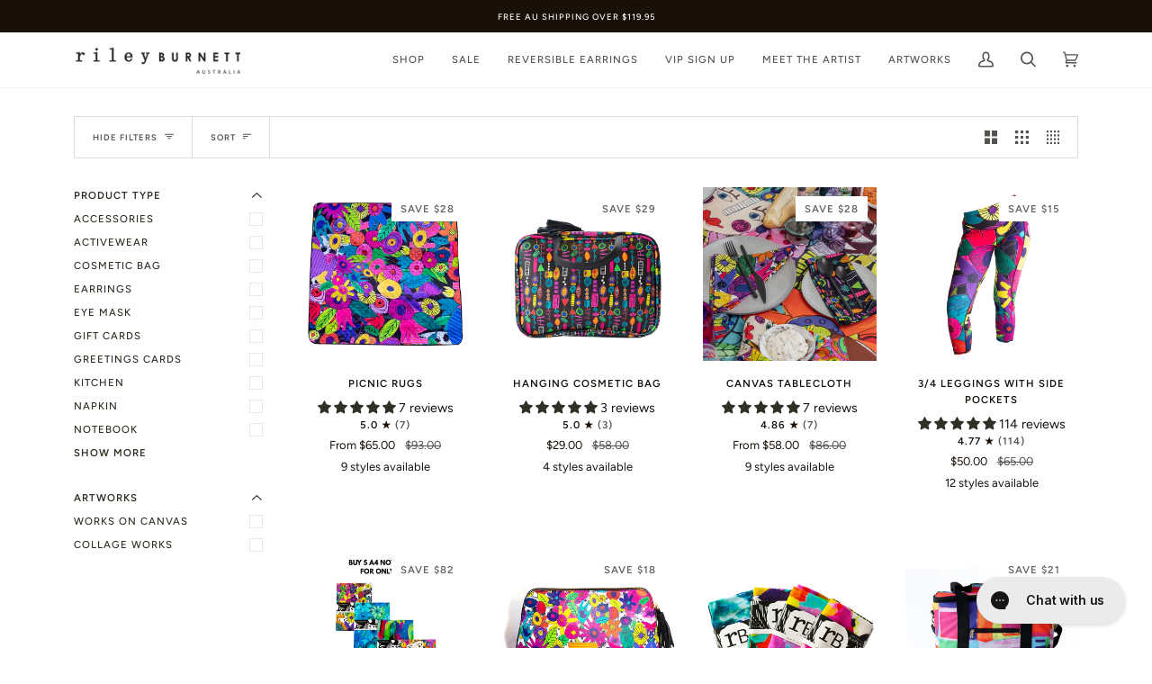

--- FILE ---
content_type: text/css
request_url: https://rileyburnett.com/cdn/shop/t/18/assets/custom.css?v=134803314588609676541692673656
body_size: -450
content:
@media only screen and (max-width: 1200px){.section--image.homepage-video.fade-in-child.js-overflow-container.use_screen_full.text--white{max-height:350px!important}.logo-bar{flex-wrap:nowrap;--gutter: -5px;padding-left:2%}}@media only screen and (max-width: 600px){.section--image.homepage-video.fade-in-child.js-overflow-container.use_screen_full.text--white{max-height:200px!important}.logo-bar__item:nth-of-type(1){display:none}.logo-bar{flex-wrap:nowrap;--gutter: 3px;padding-left:5%}}body#our-bean-bags img,body#our-picnic-baskets img,body#our-picnic-rugs img{background-color:#fff}@media only screen and (max-width: 989px){.gallery__item{width:40%!important}}
/*# sourceMappingURL=/cdn/shop/t/18/assets/custom.css.map?v=134803314588609676541692673656 */


--- FILE ---
content_type: text/css
request_url: https://rileyburnett.com/cdn/shop/t/18/assets/variable-products-load.css?v=167516707957550537521692673656
body_size: -388
content:
#Collection .grid>div{display:none!important}#Collection .grid .variable-loader{display:block!important}#Collection .grid>main{display:none!important}.variable-loader{width:6em;height:6em;margin:55px auto;position:relative;top:-.1em;left:-.1em}.variable-loader:after{content:" ";display:block;width:6em;height:6em;margin:1px;border-radius:50%;border:5px solid #535450;border-color:#535450 transparent #535450 transparent;animation:load-animation 1.2s linear infinite}@keyframes load-animation{0%{transform:rotate(0)}to{transform:rotate(360deg)}}
/*# sourceMappingURL=/cdn/shop/t/18/assets/variable-products-load.css.map?v=167516707957550537521692673656 */


--- FILE ---
content_type: text/javascript; charset=utf-8
request_url: https://rileyburnett.com/en-us/products/a5-notebook.js
body_size: 1196
content:
{"id":8246530310297,"title":"A5 Notebook","handle":"a5-notebook","description":"\u003cp\u003eA colourful way to enjoy your journaling, featuring artwork by Jennie Riley. \u003c\/p\u003e\n\u003cp\u003e\u003cspan data-mce-fragment=\"1\"\u003eThese designer notebooks are a way to keep your work or personal note-taking vibrant and fun.\u003c\/span\u003e\u003c\/p\u003e\n\u003cul\u003e\n\u003cli\u003eA5 Size\u003c\/li\u003e\n\u003cli\u003eLined cream paper\u003c\/li\u003e\n\u003cli\u003eQuality 100gsm paper\u003c\/li\u003e\n\u003cli\u003eFeaturing unique art by Australian Artist Jennie Riley\u003c\/li\u003e\n\u003c\/ul\u003e","published_at":"2024-10-31T17:34:09+11:00","created_at":"2024-10-22T13:06:33+11:00","vendor":"Riley Burnett Australia","type":"Notebook","tags":[],"price":1100,"price_min":1100,"price_max":1100,"available":true,"price_varies":false,"compare_at_price":null,"compare_at_price_min":0,"compare_at_price_max":0,"compare_at_price_varies":false,"variants":[{"id":44909525237913,"title":"Floral Frida","option1":"Floral Frida","option2":null,"option3":null,"sku":null,"requires_shipping":true,"taxable":true,"featured_image":{"id":39842644820121,"product_id":8246530310297,"position":20,"created_at":"2024-10-30T14:08:40+11:00","updated_at":"2024-10-30T14:08:48+11:00","alt":null,"width":800,"height":800,"src":"https:\/\/cdn.shopify.com\/s\/files\/1\/0596\/7364\/1113\/files\/riley_burnett_notebooks-37.jpg?v=1730257728","variant_ids":[44909525237913]},"available":true,"name":"A5 Notebook - Floral Frida","public_title":"Floral Frida","options":["Floral Frida"],"price":1100,"weight":200,"compare_at_price":null,"inventory_management":"shopify","barcode":null,"featured_media":{"alt":null,"id":32068993187993,"position":20,"preview_image":{"aspect_ratio":1.0,"height":800,"width":800,"src":"https:\/\/cdn.shopify.com\/s\/files\/1\/0596\/7364\/1113\/files\/riley_burnett_notebooks-37.jpg?v=1730257728"}},"requires_selling_plan":false,"selling_plan_allocations":[]},{"id":44909525172377,"title":"Turquoise Meadow","option1":"Turquoise Meadow","option2":null,"option3":null,"sku":null,"requires_shipping":true,"taxable":true,"featured_image":{"id":39842644197529,"product_id":8246530310297,"position":13,"created_at":"2024-10-30T14:08:42+11:00","updated_at":"2024-10-30T14:08:48+11:00","alt":null,"width":800,"height":800,"src":"https:\/\/cdn.shopify.com\/s\/files\/1\/0596\/7364\/1113\/files\/riley_burnett_notebooks-48.jpg?v=1730257728","variant_ids":[44909525172377]},"available":true,"name":"A5 Notebook - Turquoise Meadow","public_title":"Turquoise Meadow","options":["Turquoise Meadow"],"price":1100,"weight":200,"compare_at_price":null,"inventory_management":"shopify","barcode":null,"featured_media":{"alt":null,"id":32068993548441,"position":13,"preview_image":{"aspect_ratio":1.0,"height":800,"width":800,"src":"https:\/\/cdn.shopify.com\/s\/files\/1\/0596\/7364\/1113\/files\/riley_burnett_notebooks-48.jpg?v=1730257728"}},"requires_selling_plan":false,"selling_plan_allocations":[]},{"id":44909525205145,"title":"Rainbow Dream","option1":"Rainbow Dream","option2":null,"option3":null,"sku":null,"requires_shipping":true,"taxable":true,"featured_image":{"id":39842644066457,"product_id":8246530310297,"position":7,"created_at":"2024-10-30T14:08:43+11:00","updated_at":"2024-10-30T14:08:48+11:00","alt":null,"width":800,"height":800,"src":"https:\/\/cdn.shopify.com\/s\/files\/1\/0596\/7364\/1113\/files\/riley_burnett_notebooks.jpg?v=1730257728","variant_ids":[44909525205145]},"available":true,"name":"A5 Notebook - Rainbow Dream","public_title":"Rainbow Dream","options":["Rainbow Dream"],"price":1100,"weight":200,"compare_at_price":null,"inventory_management":"shopify","barcode":null,"featured_media":{"alt":null,"id":32068994007193,"position":7,"preview_image":{"aspect_ratio":1.0,"height":800,"width":800,"src":"https:\/\/cdn.shopify.com\/s\/files\/1\/0596\/7364\/1113\/files\/riley_burnett_notebooks.jpg?v=1730257728"}},"requires_selling_plan":false,"selling_plan_allocations":[]},{"id":44909525270681,"title":"Vase \u0026 Bouquet","option1":"Vase \u0026 Bouquet","option2":null,"option3":null,"sku":null,"requires_shipping":true,"taxable":true,"featured_image":{"id":39842644983961,"product_id":8246530310297,"position":26,"created_at":"2024-10-30T14:08:45+11:00","updated_at":"2024-10-30T14:08:49+11:00","alt":null,"width":800,"height":800,"src":"https:\/\/cdn.shopify.com\/s\/files\/1\/0596\/7364\/1113\/files\/riley_burnett_notebooks-24.jpg?v=1730257729","variant_ids":[44909525270681]},"available":true,"name":"A5 Notebook - Vase \u0026 Bouquet","public_title":"Vase \u0026 Bouquet","options":["Vase \u0026 Bouquet"],"price":1100,"weight":200,"compare_at_price":null,"inventory_management":"shopify","barcode":null,"featured_media":{"alt":null,"id":32068994662553,"position":26,"preview_image":{"aspect_ratio":1.0,"height":800,"width":800,"src":"https:\/\/cdn.shopify.com\/s\/files\/1\/0596\/7364\/1113\/files\/riley_burnett_notebooks-24.jpg?v=1730257729"}},"requires_selling_plan":false,"selling_plan_allocations":[]},{"id":45835541446809,"title":"Mystery Design (Random)","option1":"Mystery Design (Random)","option2":null,"option3":null,"sku":null,"requires_shipping":true,"taxable":true,"featured_image":{"id":44266713120921,"product_id":8246530310297,"position":31,"created_at":"2025-11-03T18:52:10+11:00","updated_at":"2025-11-03T18:52:12+11:00","alt":null,"width":1080,"height":1080,"src":"https:\/\/cdn.shopify.com\/s\/files\/1\/0596\/7364\/1113\/files\/Notebook_Mystery_Design_834a4aad-67f0-4c5e-a88c-83acaf0e6b0e.png?v=1762156332","variant_ids":[45835541446809]},"available":true,"name":"A5 Notebook - Mystery Design (Random)","public_title":"Mystery Design (Random)","options":["Mystery Design (Random)"],"price":1100,"weight":200,"compare_at_price":null,"inventory_management":"shopify","barcode":"","featured_media":{"alt":null,"id":34990624145561,"position":31,"preview_image":{"aspect_ratio":1.0,"height":1080,"width":1080,"src":"https:\/\/cdn.shopify.com\/s\/files\/1\/0596\/7364\/1113\/files\/Notebook_Mystery_Design_834a4aad-67f0-4c5e-a88c-83acaf0e6b0e.png?v=1762156332"}},"requires_selling_plan":false,"selling_plan_allocations":[]}],"images":["\/\/cdn.shopify.com\/s\/files\/1\/0596\/7364\/1113\/files\/riley_burnett_notebooks-13.jpg?v=1730257728","\/\/cdn.shopify.com\/s\/files\/1\/0596\/7364\/1113\/files\/riley_burnett_notebooks-12.jpg?v=1730257728","\/\/cdn.shopify.com\/s\/files\/1\/0596\/7364\/1113\/files\/riley_burnett_notebooks-15.jpg?v=1730257728","\/\/cdn.shopify.com\/s\/files\/1\/0596\/7364\/1113\/files\/riley_burnett_notebooks-11.jpg?v=1730257728","\/\/cdn.shopify.com\/s\/files\/1\/0596\/7364\/1113\/files\/riley_burnett_notebooks-16.jpg?v=1730257728","\/\/cdn.shopify.com\/s\/files\/1\/0596\/7364\/1113\/files\/riley_burnett_notebooks-17.jpg?v=1730257728","\/\/cdn.shopify.com\/s\/files\/1\/0596\/7364\/1113\/files\/riley_burnett_notebooks.jpg?v=1730257728","\/\/cdn.shopify.com\/s\/files\/1\/0596\/7364\/1113\/files\/riley_burnett_notebooks-55.jpg?v=1730257728","\/\/cdn.shopify.com\/s\/files\/1\/0596\/7364\/1113\/files\/riley_burnett_notebooks-54.jpg?v=1730257729","\/\/cdn.shopify.com\/s\/files\/1\/0596\/7364\/1113\/files\/riley_burnett_notebooks-58.jpg?v=1730257728","\/\/cdn.shopify.com\/s\/files\/1\/0596\/7364\/1113\/files\/riley_burnett_notebooks-57.jpg?v=1730257728","\/\/cdn.shopify.com\/s\/files\/1\/0596\/7364\/1113\/files\/riley_burnett_notebooks-59.jpg?v=1730257728","\/\/cdn.shopify.com\/s\/files\/1\/0596\/7364\/1113\/files\/riley_burnett_notebooks-48.jpg?v=1730257728","\/\/cdn.shopify.com\/s\/files\/1\/0596\/7364\/1113\/files\/riley_burnett_notebooks-47.jpg?v=1730257728","\/\/cdn.shopify.com\/s\/files\/1\/0596\/7364\/1113\/files\/riley_burnett_notebooks-43.jpg?v=1730257728","\/\/cdn.shopify.com\/s\/files\/1\/0596\/7364\/1113\/files\/riley_burnett_notebooks-44.jpg?v=1730257728","\/\/cdn.shopify.com\/s\/files\/1\/0596\/7364\/1113\/files\/riley_burnett_notebooks-45.jpg?v=1730257728","\/\/cdn.shopify.com\/s\/files\/1\/0596\/7364\/1113\/files\/riley_burnett_notebooks-42.jpg?v=1730257728","\/\/cdn.shopify.com\/s\/files\/1\/0596\/7364\/1113\/files\/riley_burnett_notebooks-41.jpg?v=1730257728","\/\/cdn.shopify.com\/s\/files\/1\/0596\/7364\/1113\/files\/riley_burnett_notebooks-37.jpg?v=1730257728","\/\/cdn.shopify.com\/s\/files\/1\/0596\/7364\/1113\/files\/riley_burnett_notebooks-26.jpg?v=1730257728","\/\/cdn.shopify.com\/s\/files\/1\/0596\/7364\/1113\/files\/riley_burnett_notebooks-25.jpg?v=1730257728","\/\/cdn.shopify.com\/s\/files\/1\/0596\/7364\/1113\/files\/riley_burnett_notebooks-29.jpg?v=1730257728","\/\/cdn.shopify.com\/s\/files\/1\/0596\/7364\/1113\/files\/riley_burnett_notebooks-28.jpg?v=1730257728","\/\/cdn.shopify.com\/s\/files\/1\/0596\/7364\/1113\/files\/riley_burnett_notebooks-27.jpg?v=1730257728","\/\/cdn.shopify.com\/s\/files\/1\/0596\/7364\/1113\/files\/riley_burnett_notebooks-24.jpg?v=1730257729","\/\/cdn.shopify.com\/s\/files\/1\/0596\/7364\/1113\/files\/riley_burnett_notebooks-19.jpg?v=1730257728","\/\/cdn.shopify.com\/s\/files\/1\/0596\/7364\/1113\/files\/riley_burnett_notebooks-36.jpg?v=1730257728","\/\/cdn.shopify.com\/s\/files\/1\/0596\/7364\/1113\/files\/riley_burnett_notebooks-63.jpg?v=1730257728","\/\/cdn.shopify.com\/s\/files\/1\/0596\/7364\/1113\/files\/Notebook_A5.png?v=1747714407","\/\/cdn.shopify.com\/s\/files\/1\/0596\/7364\/1113\/files\/Notebook_Mystery_Design_834a4aad-67f0-4c5e-a88c-83acaf0e6b0e.png?v=1762156332"],"featured_image":"\/\/cdn.shopify.com\/s\/files\/1\/0596\/7364\/1113\/files\/riley_burnett_notebooks-13.jpg?v=1730257728","options":[{"name":"Style","position":1,"values":["Floral Frida","Turquoise Meadow","Rainbow Dream","Vase \u0026 Bouquet","Mystery Design (Random)"]}],"url":"\/en-us\/products\/a5-notebook","media":[{"alt":null,"id":32068994400409,"position":1,"preview_image":{"aspect_ratio":1.0,"height":800,"width":800,"src":"https:\/\/cdn.shopify.com\/s\/files\/1\/0596\/7364\/1113\/files\/riley_burnett_notebooks-13.jpg?v=1730257728"},"aspect_ratio":1.0,"height":800,"media_type":"image","src":"https:\/\/cdn.shopify.com\/s\/files\/1\/0596\/7364\/1113\/files\/riley_burnett_notebooks-13.jpg?v=1730257728","width":800},{"alt":null,"id":32068994367641,"position":2,"preview_image":{"aspect_ratio":1.0,"height":800,"width":800,"src":"https:\/\/cdn.shopify.com\/s\/files\/1\/0596\/7364\/1113\/files\/riley_burnett_notebooks-12.jpg?v=1730257728"},"aspect_ratio":1.0,"height":800,"media_type":"image","src":"https:\/\/cdn.shopify.com\/s\/files\/1\/0596\/7364\/1113\/files\/riley_burnett_notebooks-12.jpg?v=1730257728","width":800},{"alt":null,"id":32068994465945,"position":3,"preview_image":{"aspect_ratio":1.0,"height":800,"width":800,"src":"https:\/\/cdn.shopify.com\/s\/files\/1\/0596\/7364\/1113\/files\/riley_burnett_notebooks-15.jpg?v=1730257728"},"aspect_ratio":1.0,"height":800,"media_type":"image","src":"https:\/\/cdn.shopify.com\/s\/files\/1\/0596\/7364\/1113\/files\/riley_burnett_notebooks-15.jpg?v=1730257728","width":800},{"alt":null,"id":32068994334873,"position":4,"preview_image":{"aspect_ratio":1.0,"height":800,"width":800,"src":"https:\/\/cdn.shopify.com\/s\/files\/1\/0596\/7364\/1113\/files\/riley_burnett_notebooks-11.jpg?v=1730257728"},"aspect_ratio":1.0,"height":800,"media_type":"image","src":"https:\/\/cdn.shopify.com\/s\/files\/1\/0596\/7364\/1113\/files\/riley_burnett_notebooks-11.jpg?v=1730257728","width":800},{"alt":null,"id":32068994531481,"position":5,"preview_image":{"aspect_ratio":1.0,"height":800,"width":800,"src":"https:\/\/cdn.shopify.com\/s\/files\/1\/0596\/7364\/1113\/files\/riley_burnett_notebooks-16.jpg?v=1730257728"},"aspect_ratio":1.0,"height":800,"media_type":"image","src":"https:\/\/cdn.shopify.com\/s\/files\/1\/0596\/7364\/1113\/files\/riley_burnett_notebooks-16.jpg?v=1730257728","width":800},{"alt":null,"id":32068994564249,"position":6,"preview_image":{"aspect_ratio":1.0,"height":800,"width":800,"src":"https:\/\/cdn.shopify.com\/s\/files\/1\/0596\/7364\/1113\/files\/riley_burnett_notebooks-17.jpg?v=1730257728"},"aspect_ratio":1.0,"height":800,"media_type":"image","src":"https:\/\/cdn.shopify.com\/s\/files\/1\/0596\/7364\/1113\/files\/riley_burnett_notebooks-17.jpg?v=1730257728","width":800},{"alt":null,"id":32068994007193,"position":7,"preview_image":{"aspect_ratio":1.0,"height":800,"width":800,"src":"https:\/\/cdn.shopify.com\/s\/files\/1\/0596\/7364\/1113\/files\/riley_burnett_notebooks.jpg?v=1730257728"},"aspect_ratio":1.0,"height":800,"media_type":"image","src":"https:\/\/cdn.shopify.com\/s\/files\/1\/0596\/7364\/1113\/files\/riley_burnett_notebooks.jpg?v=1730257728","width":800},{"alt":null,"id":32068993810585,"position":8,"preview_image":{"aspect_ratio":1.0,"height":800,"width":800,"src":"https:\/\/cdn.shopify.com\/s\/files\/1\/0596\/7364\/1113\/files\/riley_burnett_notebooks-55.jpg?v=1730257728"},"aspect_ratio":1.0,"height":800,"media_type":"image","src":"https:\/\/cdn.shopify.com\/s\/files\/1\/0596\/7364\/1113\/files\/riley_burnett_notebooks-55.jpg?v=1730257728","width":800},{"alt":null,"id":32068993777817,"position":9,"preview_image":{"aspect_ratio":1.0,"height":800,"width":800,"src":"https:\/\/cdn.shopify.com\/s\/files\/1\/0596\/7364\/1113\/files\/riley_burnett_notebooks-54.jpg?v=1730257729"},"aspect_ratio":1.0,"height":800,"media_type":"image","src":"https:\/\/cdn.shopify.com\/s\/files\/1\/0596\/7364\/1113\/files\/riley_burnett_notebooks-54.jpg?v=1730257729","width":800},{"alt":null,"id":32068993908889,"position":10,"preview_image":{"aspect_ratio":1.0,"height":800,"width":800,"src":"https:\/\/cdn.shopify.com\/s\/files\/1\/0596\/7364\/1113\/files\/riley_burnett_notebooks-58.jpg?v=1730257728"},"aspect_ratio":1.0,"height":800,"media_type":"image","src":"https:\/\/cdn.shopify.com\/s\/files\/1\/0596\/7364\/1113\/files\/riley_burnett_notebooks-58.jpg?v=1730257728","width":800},{"alt":null,"id":32068993876121,"position":11,"preview_image":{"aspect_ratio":1.0,"height":800,"width":800,"src":"https:\/\/cdn.shopify.com\/s\/files\/1\/0596\/7364\/1113\/files\/riley_burnett_notebooks-57.jpg?v=1730257728"},"aspect_ratio":1.0,"height":800,"media_type":"image","src":"https:\/\/cdn.shopify.com\/s\/files\/1\/0596\/7364\/1113\/files\/riley_burnett_notebooks-57.jpg?v=1730257728","width":800},{"alt":null,"id":32068993941657,"position":12,"preview_image":{"aspect_ratio":1.0,"height":800,"width":800,"src":"https:\/\/cdn.shopify.com\/s\/files\/1\/0596\/7364\/1113\/files\/riley_burnett_notebooks-59.jpg?v=1730257728"},"aspect_ratio":1.0,"height":800,"media_type":"image","src":"https:\/\/cdn.shopify.com\/s\/files\/1\/0596\/7364\/1113\/files\/riley_burnett_notebooks-59.jpg?v=1730257728","width":800},{"alt":null,"id":32068993548441,"position":13,"preview_image":{"aspect_ratio":1.0,"height":800,"width":800,"src":"https:\/\/cdn.shopify.com\/s\/files\/1\/0596\/7364\/1113\/files\/riley_burnett_notebooks-48.jpg?v=1730257728"},"aspect_ratio":1.0,"height":800,"media_type":"image","src":"https:\/\/cdn.shopify.com\/s\/files\/1\/0596\/7364\/1113\/files\/riley_burnett_notebooks-48.jpg?v=1730257728","width":800},{"alt":null,"id":32068993515673,"position":14,"preview_image":{"aspect_ratio":1.0,"height":800,"width":800,"src":"https:\/\/cdn.shopify.com\/s\/files\/1\/0596\/7364\/1113\/files\/riley_burnett_notebooks-47.jpg?v=1730257728"},"aspect_ratio":1.0,"height":800,"media_type":"image","src":"https:\/\/cdn.shopify.com\/s\/files\/1\/0596\/7364\/1113\/files\/riley_burnett_notebooks-47.jpg?v=1730257728","width":800},{"alt":null,"id":32068993384601,"position":15,"preview_image":{"aspect_ratio":1.0,"height":800,"width":800,"src":"https:\/\/cdn.shopify.com\/s\/files\/1\/0596\/7364\/1113\/files\/riley_burnett_notebooks-43.jpg?v=1730257728"},"aspect_ratio":1.0,"height":800,"media_type":"image","src":"https:\/\/cdn.shopify.com\/s\/files\/1\/0596\/7364\/1113\/files\/riley_burnett_notebooks-43.jpg?v=1730257728","width":800},{"alt":null,"id":32068993417369,"position":16,"preview_image":{"aspect_ratio":1.0,"height":800,"width":800,"src":"https:\/\/cdn.shopify.com\/s\/files\/1\/0596\/7364\/1113\/files\/riley_burnett_notebooks-44.jpg?v=1730257728"},"aspect_ratio":1.0,"height":800,"media_type":"image","src":"https:\/\/cdn.shopify.com\/s\/files\/1\/0596\/7364\/1113\/files\/riley_burnett_notebooks-44.jpg?v=1730257728","width":800},{"alt":null,"id":32068993450137,"position":17,"preview_image":{"aspect_ratio":1.0,"height":800,"width":800,"src":"https:\/\/cdn.shopify.com\/s\/files\/1\/0596\/7364\/1113\/files\/riley_burnett_notebooks-45.jpg?v=1730257728"},"aspect_ratio":1.0,"height":800,"media_type":"image","src":"https:\/\/cdn.shopify.com\/s\/files\/1\/0596\/7364\/1113\/files\/riley_burnett_notebooks-45.jpg?v=1730257728","width":800},{"alt":null,"id":32068993351833,"position":18,"preview_image":{"aspect_ratio":1.0,"height":800,"width":800,"src":"https:\/\/cdn.shopify.com\/s\/files\/1\/0596\/7364\/1113\/files\/riley_burnett_notebooks-42.jpg?v=1730257728"},"aspect_ratio":1.0,"height":800,"media_type":"image","src":"https:\/\/cdn.shopify.com\/s\/files\/1\/0596\/7364\/1113\/files\/riley_burnett_notebooks-42.jpg?v=1730257728","width":800},{"alt":null,"id":32068993319065,"position":19,"preview_image":{"aspect_ratio":1.0,"height":800,"width":800,"src":"https:\/\/cdn.shopify.com\/s\/files\/1\/0596\/7364\/1113\/files\/riley_burnett_notebooks-41.jpg?v=1730257728"},"aspect_ratio":1.0,"height":800,"media_type":"image","src":"https:\/\/cdn.shopify.com\/s\/files\/1\/0596\/7364\/1113\/files\/riley_burnett_notebooks-41.jpg?v=1730257728","width":800},{"alt":null,"id":32068993187993,"position":20,"preview_image":{"aspect_ratio":1.0,"height":800,"width":800,"src":"https:\/\/cdn.shopify.com\/s\/files\/1\/0596\/7364\/1113\/files\/riley_burnett_notebooks-37.jpg?v=1730257728"},"aspect_ratio":1.0,"height":800,"media_type":"image","src":"https:\/\/cdn.shopify.com\/s\/files\/1\/0596\/7364\/1113\/files\/riley_burnett_notebooks-37.jpg?v=1730257728","width":800},{"alt":null,"id":32068992794777,"position":21,"preview_image":{"aspect_ratio":1.0,"height":800,"width":800,"src":"https:\/\/cdn.shopify.com\/s\/files\/1\/0596\/7364\/1113\/files\/riley_burnett_notebooks-26.jpg?v=1730257728"},"aspect_ratio":1.0,"height":800,"media_type":"image","src":"https:\/\/cdn.shopify.com\/s\/files\/1\/0596\/7364\/1113\/files\/riley_burnett_notebooks-26.jpg?v=1730257728","width":800},{"alt":null,"id":32068992729241,"position":22,"preview_image":{"aspect_ratio":1.0,"height":800,"width":800,"src":"https:\/\/cdn.shopify.com\/s\/files\/1\/0596\/7364\/1113\/files\/riley_burnett_notebooks-25.jpg?v=1730257728"},"aspect_ratio":1.0,"height":800,"media_type":"image","src":"https:\/\/cdn.shopify.com\/s\/files\/1\/0596\/7364\/1113\/files\/riley_burnett_notebooks-25.jpg?v=1730257728","width":800},{"alt":null,"id":32068992893081,"position":23,"preview_image":{"aspect_ratio":1.0,"height":800,"width":800,"src":"https:\/\/cdn.shopify.com\/s\/files\/1\/0596\/7364\/1113\/files\/riley_burnett_notebooks-29.jpg?v=1730257728"},"aspect_ratio":1.0,"height":800,"media_type":"image","src":"https:\/\/cdn.shopify.com\/s\/files\/1\/0596\/7364\/1113\/files\/riley_burnett_notebooks-29.jpg?v=1730257728","width":800},{"alt":null,"id":32068992860313,"position":24,"preview_image":{"aspect_ratio":1.0,"height":800,"width":800,"src":"https:\/\/cdn.shopify.com\/s\/files\/1\/0596\/7364\/1113\/files\/riley_burnett_notebooks-28.jpg?v=1730257728"},"aspect_ratio":1.0,"height":800,"media_type":"image","src":"https:\/\/cdn.shopify.com\/s\/files\/1\/0596\/7364\/1113\/files\/riley_burnett_notebooks-28.jpg?v=1730257728","width":800},{"alt":null,"id":32068992827545,"position":25,"preview_image":{"aspect_ratio":1.0,"height":800,"width":800,"src":"https:\/\/cdn.shopify.com\/s\/files\/1\/0596\/7364\/1113\/files\/riley_burnett_notebooks-27.jpg?v=1730257728"},"aspect_ratio":1.0,"height":800,"media_type":"image","src":"https:\/\/cdn.shopify.com\/s\/files\/1\/0596\/7364\/1113\/files\/riley_burnett_notebooks-27.jpg?v=1730257728","width":800},{"alt":null,"id":32068994662553,"position":26,"preview_image":{"aspect_ratio":1.0,"height":800,"width":800,"src":"https:\/\/cdn.shopify.com\/s\/files\/1\/0596\/7364\/1113\/files\/riley_burnett_notebooks-24.jpg?v=1730257729"},"aspect_ratio":1.0,"height":800,"media_type":"image","src":"https:\/\/cdn.shopify.com\/s\/files\/1\/0596\/7364\/1113\/files\/riley_burnett_notebooks-24.jpg?v=1730257729","width":800},{"alt":null,"id":32068994629785,"position":27,"preview_image":{"aspect_ratio":1.0,"height":800,"width":800,"src":"https:\/\/cdn.shopify.com\/s\/files\/1\/0596\/7364\/1113\/files\/riley_burnett_notebooks-19.jpg?v=1730257728"},"aspect_ratio":1.0,"height":800,"media_type":"image","src":"https:\/\/cdn.shopify.com\/s\/files\/1\/0596\/7364\/1113\/files\/riley_burnett_notebooks-19.jpg?v=1730257728","width":800},{"alt":null,"id":32068993155225,"position":28,"preview_image":{"aspect_ratio":1.0,"height":800,"width":800,"src":"https:\/\/cdn.shopify.com\/s\/files\/1\/0596\/7364\/1113\/files\/riley_burnett_notebooks-36.jpg?v=1730257728"},"aspect_ratio":1.0,"height":800,"media_type":"image","src":"https:\/\/cdn.shopify.com\/s\/files\/1\/0596\/7364\/1113\/files\/riley_burnett_notebooks-36.jpg?v=1730257728","width":800},{"alt":null,"id":32068993974425,"position":29,"preview_image":{"aspect_ratio":1.0,"height":800,"width":800,"src":"https:\/\/cdn.shopify.com\/s\/files\/1\/0596\/7364\/1113\/files\/riley_burnett_notebooks-63.jpg?v=1730257728"},"aspect_ratio":1.0,"height":800,"media_type":"image","src":"https:\/\/cdn.shopify.com\/s\/files\/1\/0596\/7364\/1113\/files\/riley_burnett_notebooks-63.jpg?v=1730257728","width":800},{"alt":null,"id":33358824669337,"position":30,"preview_image":{"aspect_ratio":1.0,"height":2048,"width":2048,"src":"https:\/\/cdn.shopify.com\/s\/files\/1\/0596\/7364\/1113\/files\/Notebook_A5.png?v=1747714407"},"aspect_ratio":1.0,"height":2048,"media_type":"image","src":"https:\/\/cdn.shopify.com\/s\/files\/1\/0596\/7364\/1113\/files\/Notebook_A5.png?v=1747714407","width":2048},{"alt":null,"id":34990624145561,"position":31,"preview_image":{"aspect_ratio":1.0,"height":1080,"width":1080,"src":"https:\/\/cdn.shopify.com\/s\/files\/1\/0596\/7364\/1113\/files\/Notebook_Mystery_Design_834a4aad-67f0-4c5e-a88c-83acaf0e6b0e.png?v=1762156332"},"aspect_ratio":1.0,"height":1080,"media_type":"image","src":"https:\/\/cdn.shopify.com\/s\/files\/1\/0596\/7364\/1113\/files\/Notebook_Mystery_Design_834a4aad-67f0-4c5e-a88c-83acaf0e6b0e.png?v=1762156332","width":1080}],"requires_selling_plan":false,"selling_plan_groups":[]}

--- FILE ---
content_type: text/javascript; charset=utf-8
request_url: https://rileyburnett.com/en-us/products/rococco-earring.js
body_size: 2288
content:
{"id":7690455744665,"title":"Rococco Earring","handle":"rococco-earring","description":"\u003cp data-mce-fragment=\"1\"\u003eOur earrings are uniquely designed and handmade from our studio in Lennox Head, Australia. Made from strong yet lightweight aluminium, PLUS they’re reversible, stackable and interchangeable when you buy them with our new earring Re-Style Packs! \u003cbr\u003e\u003c\/p\u003e\n\u003cp data-mce-fragment=\"1\"\u003e~ Lightweight aluminium in 2 unique, reversible designs\u003c\/p\u003e\n\u003cp data-mce-fragment=\"1\"\u003e- 5.7\u003cspan data-mce-fragment=\"1\"\u003eCm Long 2.5cm WIde 2 Grams per earring\u003c\/span\u003e\u003c\/p\u003e\n\u003cp data-mce-fragment=\"1\"\u003e~ Sterling Silver Hooks\/ Studs\u003c\/p\u003e\n\u003cp\u003e\u003cspan\u003e~ Unique artwork design is by artist Jennie Riley, who has been creating signature jewellery designs for over 20 years.\u003cmeta charset=\"utf-8\"\u003e\u003c\/span\u003e\u003c\/p\u003e\n\u003cp\u003e\u003ca href=\"https:\/\/rileyburnett.com\/products\/earring-re-style-pack\" target=\"_blank\" data-mce-href=\"https:\/\/rileyburnett.com\/products\/earring-re-style-pack\"\u003e\u003cspan\u003eADD YOUR RE-STYLE 3 PACK - Wear them YOUR way....\u003c\/span\u003e\u003c\/a\u003e\u003c\/p\u003e\n\u003cp data-mce-fragment=\"1\"\u003e\u003cspan\u003e\u003ciframe width=\"560\" height=\"315\" src=\"https:\/\/www.youtube.com\/embed\/jCVwwp9_vCI?si=kYa4HbG3TfmgUIPk\" title=\"YouTube video player\" frameborder=\"0\" allow=\"accelerometer; autoplay; clipboard-write; encrypted-media; gyroscope; picture-in-picture; web-share\" allowfullscreen=\"\"\u003e\u003c\/iframe\u003e\u003c\/span\u003e\u003c\/p\u003e\n\u003cp\u003eWear them \u003cem\u003eYOUR WAY\u003c\/em\u003e, with our Re-Style 3 Pack of sterling silver earring hooks. \u003c\/p\u003e\n\u003cp\u003eNow available as a Stud, Small Hook or Long Hook, your Re-Style Pack means you can wear \u003ci\u003eany of\u003c\/i\u003e your RB earrings \u003cem\u003eany\u003c\/em\u003e way you like.  \u003c\/p\u003e\n\u003cp\u003eNot only can you choose to wear them short or long, you can also combine them with your other RB earrings to stack them any way you choose!\u003c\/p\u003e\n\u003cp\u003e\u003cmeta charset=\"utf-8\"\u003eOur earrings bring a flavour of exotic, Australian design to your every day.\u003c\/p\u003e\n\u003cp\u003eThe perfect solution to any outfit or mood ;) \u003c\/p\u003e\n\u003cp\u003e \u003c\/p\u003e\n\u003cp\u003e \u003c\/p\u003e","published_at":"2025-12-10T11:54:08+11:00","created_at":"2023-07-19T12:15:26+10:00","vendor":"Riley Burnett Australia","type":"Earrings","tags":["Earrings","Earrings Favourite","Spring\/Summer 23\/24"],"price":1500,"price_min":1500,"price_max":1500,"available":false,"price_varies":false,"compare_at_price":2900,"compare_at_price_min":2900,"compare_at_price_max":2900,"compare_at_price_varies":false,"variants":[{"id":43612555509913,"title":"Forest","option1":"Forest","option2":null,"option3":null,"sku":"EF2","requires_shipping":true,"taxable":true,"featured_image":{"id":37352246968473,"product_id":7690455744665,"position":23,"created_at":"2023-11-20T17:16:18+11:00","updated_at":"2023-11-22T13:18:39+11:00","alt":null,"width":3840,"height":3840,"src":"https:\/\/cdn.shopify.com\/s\/files\/1\/0596\/7364\/1113\/files\/110A7670copy.jpg?v=1700619519","variant_ids":[43612555509913]},"available":false,"name":"Rococco Earring - Forest","public_title":"Forest","options":["Forest"],"price":1500,"weight":20,"compare_at_price":2900,"inventory_management":"shopify","barcode":"","featured_media":{"alt":null,"id":29763141042329,"position":23,"preview_image":{"aspect_ratio":1.0,"height":3840,"width":3840,"src":"https:\/\/cdn.shopify.com\/s\/files\/1\/0596\/7364\/1113\/files\/110A7670copy.jpg?v=1700619519"}},"requires_selling_plan":false,"selling_plan_allocations":[]},{"id":43612555542681,"title":"Labyrinth","option1":"Labyrinth","option2":null,"option3":null,"sku":"EL2","requires_shipping":true,"taxable":true,"featured_image":{"id":37360684040345,"product_id":7690455744665,"position":1,"created_at":"2023-11-22T11:59:25+11:00","updated_at":"2023-11-22T12:00:13+11:00","alt":null,"width":800,"height":800,"src":"https:\/\/cdn.shopify.com\/s\/files\/1\/0596\/7364\/1113\/files\/110A7702copy.jpg?v=1700614813","variant_ids":[43612555542681]},"available":false,"name":"Rococco Earring - Labyrinth","public_title":"Labyrinth","options":["Labyrinth"],"price":1500,"weight":20,"compare_at_price":2900,"inventory_management":"shopify","barcode":"","featured_media":{"alt":null,"id":29771914543257,"position":1,"preview_image":{"aspect_ratio":1.0,"height":800,"width":800,"src":"https:\/\/cdn.shopify.com\/s\/files\/1\/0596\/7364\/1113\/files\/110A7702copy.jpg?v=1700614813"}},"requires_selling_plan":false,"selling_plan_allocations":[]},{"id":43612555575449,"title":"Meadow","option1":"Meadow","option2":null,"option3":null,"sku":"EM2","requires_shipping":true,"taxable":true,"featured_image":{"id":37352247001241,"product_id":7690455744665,"position":20,"created_at":"2023-11-20T17:16:18+11:00","updated_at":"2023-11-22T13:18:39+11:00","alt":null,"width":800,"height":800,"src":"https:\/\/cdn.shopify.com\/s\/files\/1\/0596\/7364\/1113\/files\/110A7621copy.jpg?v=1700619519","variant_ids":[43612555575449]},"available":false,"name":"Rococco Earring - Meadow","public_title":"Meadow","options":["Meadow"],"price":1500,"weight":20,"compare_at_price":2900,"inventory_management":"shopify","barcode":"","featured_media":{"alt":null,"id":29763140944025,"position":20,"preview_image":{"aspect_ratio":1.0,"height":800,"width":800,"src":"https:\/\/cdn.shopify.com\/s\/files\/1\/0596\/7364\/1113\/files\/110A7621copy.jpg?v=1700619519"}},"requires_selling_plan":false,"selling_plan_allocations":[]},{"id":43262643601561,"title":"Midnight Fiesta","option1":"Midnight Fiesta","option2":null,"option3":null,"sku":"EMF2","requires_shipping":true,"taxable":true,"featured_image":{"id":36906059464857,"product_id":7690455744665,"position":3,"created_at":"2023-07-19T12:21:18+10:00","updated_at":"2023-11-22T13:18:39+11:00","alt":null,"width":800,"height":800,"src":"https:\/\/cdn.shopify.com\/s\/files\/1\/0596\/7364\/1113\/files\/riley_burnett_reversible_earrings_july_23-18.png?v=1700619519","variant_ids":[43262643601561]},"available":false,"name":"Rococco Earring - Midnight Fiesta","public_title":"Midnight Fiesta","options":["Midnight Fiesta"],"price":1500,"weight":20,"compare_at_price":2900,"inventory_management":"shopify","barcode":"","featured_media":{"alt":null,"id":29302848782489,"position":3,"preview_image":{"aspect_ratio":1.0,"height":800,"width":800,"src":"https:\/\/cdn.shopify.com\/s\/files\/1\/0596\/7364\/1113\/files\/riley_burnett_reversible_earrings_july_23-18.png?v=1700619519"}},"requires_selling_plan":false,"selling_plan_allocations":[]},{"id":43262643634329,"title":"Matisse","option1":"Matisse","option2":null,"option3":null,"sku":"EMA2","requires_shipping":true,"taxable":true,"featured_image":{"id":36906059661465,"product_id":7690455744665,"position":8,"created_at":"2023-07-19T12:21:18+10:00","updated_at":"2023-11-22T13:18:39+11:00","alt":null,"width":800,"height":800,"src":"https:\/\/cdn.shopify.com\/s\/files\/1\/0596\/7364\/1113\/files\/riley_burnett_reversible_earrings_july_23-14.png?v=1700619519","variant_ids":[43262643634329]},"available":false,"name":"Rococco Earring - Matisse","public_title":"Matisse","options":["Matisse"],"price":1500,"weight":20,"compare_at_price":2900,"inventory_management":"shopify","barcode":"","featured_media":{"alt":null,"id":29302848651417,"position":8,"preview_image":{"aspect_ratio":1.0,"height":800,"width":800,"src":"https:\/\/cdn.shopify.com\/s\/files\/1\/0596\/7364\/1113\/files\/riley_burnett_reversible_earrings_july_23-14.png?v=1700619519"}},"requires_selling_plan":false,"selling_plan_allocations":[]},{"id":43262643667097,"title":"Lennox Nights","option1":"Lennox Nights","option2":null,"option3":null,"sku":"ELN2","requires_shipping":true,"taxable":true,"featured_image":{"id":36906059333785,"product_id":7690455744665,"position":4,"created_at":"2023-07-19T12:21:18+10:00","updated_at":"2023-11-22T13:18:39+11:00","alt":null,"width":800,"height":800,"src":"https:\/\/cdn.shopify.com\/s\/files\/1\/0596\/7364\/1113\/files\/riley_burnett_reversible_earrings_july_23-11.png?v=1700619519","variant_ids":[43262643667097]},"available":false,"name":"Rococco Earring - Lennox Nights","public_title":"Lennox Nights","options":["Lennox Nights"],"price":1500,"weight":20,"compare_at_price":2900,"inventory_management":"shopify","barcode":"","featured_media":{"alt":null,"id":29302848553113,"position":4,"preview_image":{"aspect_ratio":1.0,"height":800,"width":800,"src":"https:\/\/cdn.shopify.com\/s\/files\/1\/0596\/7364\/1113\/files\/riley_burnett_reversible_earrings_july_23-11.png?v=1700619519"}},"requires_selling_plan":false,"selling_plan_allocations":[]}],"images":["\/\/cdn.shopify.com\/s\/files\/1\/0596\/7364\/1113\/files\/110A7702copy.jpg?v=1700614813","\/\/cdn.shopify.com\/s\/files\/1\/0596\/7364\/1113\/files\/110A7703copy.jpg?v=1700619519","\/\/cdn.shopify.com\/s\/files\/1\/0596\/7364\/1113\/files\/riley_burnett_reversible_earrings_july_23-18.png?v=1700619519","\/\/cdn.shopify.com\/s\/files\/1\/0596\/7364\/1113\/files\/riley_burnett_reversible_earrings_july_23-11.png?v=1700619519","\/\/cdn.shopify.com\/s\/files\/1\/0596\/7364\/1113\/files\/riley_burnett_reversible_earrings_july_23-10.png?v=1700619519","\/\/cdn.shopify.com\/s\/files\/1\/0596\/7364\/1113\/files\/riley_burnett_reversible_earrings_july_23-12.png?v=1700619519","\/\/cdn.shopify.com\/s\/files\/1\/0596\/7364\/1113\/files\/riley_burnett_reversible_earrings_july_23-13.png?v=1700619519","\/\/cdn.shopify.com\/s\/files\/1\/0596\/7364\/1113\/files\/riley_burnett_reversible_earrings_july_23-14.png?v=1700619519","\/\/cdn.shopify.com\/s\/files\/1\/0596\/7364\/1113\/files\/riley_burnett_reversible_earrings_july_23-15.png?v=1700619519","\/\/cdn.shopify.com\/s\/files\/1\/0596\/7364\/1113\/files\/riley_burnett_reversible_earrings_july_23-16.png?v=1700619519","\/\/cdn.shopify.com\/s\/files\/1\/0596\/7364\/1113\/files\/riley_burnett_reversible_earrings_july_23-19.png?v=1700619519","\/\/cdn.shopify.com\/s\/files\/1\/0596\/7364\/1113\/files\/EarringsHooks_3f92918f-fd8e-4625-92c2-53ebe8e7f49f.jpg?v=1700619519","\/\/cdn.shopify.com\/s\/files\/1\/0596\/7364\/1113\/files\/swapflipstack_b40ecb7d-bde8-4bcc-904e-4955563fc982.jpg?v=1700619519","\/\/cdn.shopify.com\/s\/files\/1\/0596\/7364\/1113\/files\/7_bb56e990-3b80-4239-bc89-6f00c73e6fb7.jpg?v=1700619519","\/\/cdn.shopify.com\/s\/files\/1\/0596\/7364\/1113\/files\/8_234db355-4ea8-45b2-b78b-6064def6b2e7.jpg?v=1700619519","\/\/cdn.shopify.com\/s\/files\/1\/0596\/7364\/1113\/files\/9_220fda6a-d256-4ebf-9012-7ac1d7c88fb7.jpg?v=1700619519","\/\/cdn.shopify.com\/s\/files\/1\/0596\/7364\/1113\/files\/10_6d3c4593-b554-47c2-b106-b3afc1eab290.jpg?v=1700619519","\/\/cdn.shopify.com\/s\/files\/1\/0596\/7364\/1113\/files\/11_d4f34b29-555c-4a14-a9bf-8976dbc3e2cb.jpg?v=1700619519","\/\/cdn.shopify.com\/s\/files\/1\/0596\/7364\/1113\/files\/12_c46568ef-5cca-4bb7-aefd-6be6858aaeff.jpg?v=1700619519","\/\/cdn.shopify.com\/s\/files\/1\/0596\/7364\/1113\/files\/110A7621copy.jpg?v=1700619519","\/\/cdn.shopify.com\/s\/files\/1\/0596\/7364\/1113\/files\/110A7623copy.jpg?v=1700619519","\/\/cdn.shopify.com\/s\/files\/1\/0596\/7364\/1113\/files\/110A7671copy.jpg?v=1700619519","\/\/cdn.shopify.com\/s\/files\/1\/0596\/7364\/1113\/files\/110A7670copy.jpg?v=1700619519"],"featured_image":"\/\/cdn.shopify.com\/s\/files\/1\/0596\/7364\/1113\/files\/110A7702copy.jpg?v=1700614813","options":[{"name":"Style","position":1,"values":["Forest","Labyrinth","Meadow","Midnight Fiesta","Matisse","Lennox Nights"]}],"url":"\/en-us\/products\/rococco-earring","media":[{"alt":null,"id":29771914543257,"position":1,"preview_image":{"aspect_ratio":1.0,"height":800,"width":800,"src":"https:\/\/cdn.shopify.com\/s\/files\/1\/0596\/7364\/1113\/files\/110A7702copy.jpg?v=1700614813"},"aspect_ratio":1.0,"height":800,"media_type":"image","src":"https:\/\/cdn.shopify.com\/s\/files\/1\/0596\/7364\/1113\/files\/110A7702copy.jpg?v=1700614813","width":800},{"alt":null,"id":29771914576025,"position":2,"preview_image":{"aspect_ratio":1.0,"height":800,"width":800,"src":"https:\/\/cdn.shopify.com\/s\/files\/1\/0596\/7364\/1113\/files\/110A7703copy.jpg?v=1700619519"},"aspect_ratio":1.0,"height":800,"media_type":"image","src":"https:\/\/cdn.shopify.com\/s\/files\/1\/0596\/7364\/1113\/files\/110A7703copy.jpg?v=1700619519","width":800},{"alt":null,"id":29302848782489,"position":3,"preview_image":{"aspect_ratio":1.0,"height":800,"width":800,"src":"https:\/\/cdn.shopify.com\/s\/files\/1\/0596\/7364\/1113\/files\/riley_burnett_reversible_earrings_july_23-18.png?v=1700619519"},"aspect_ratio":1.0,"height":800,"media_type":"image","src":"https:\/\/cdn.shopify.com\/s\/files\/1\/0596\/7364\/1113\/files\/riley_burnett_reversible_earrings_july_23-18.png?v=1700619519","width":800},{"alt":null,"id":29302848553113,"position":4,"preview_image":{"aspect_ratio":1.0,"height":800,"width":800,"src":"https:\/\/cdn.shopify.com\/s\/files\/1\/0596\/7364\/1113\/files\/riley_burnett_reversible_earrings_july_23-11.png?v=1700619519"},"aspect_ratio":1.0,"height":800,"media_type":"image","src":"https:\/\/cdn.shopify.com\/s\/files\/1\/0596\/7364\/1113\/files\/riley_burnett_reversible_earrings_july_23-11.png?v=1700619519","width":800},{"alt":null,"id":29302848520345,"position":5,"preview_image":{"aspect_ratio":1.0,"height":800,"width":800,"src":"https:\/\/cdn.shopify.com\/s\/files\/1\/0596\/7364\/1113\/files\/riley_burnett_reversible_earrings_july_23-10.png?v=1700619519"},"aspect_ratio":1.0,"height":800,"media_type":"image","src":"https:\/\/cdn.shopify.com\/s\/files\/1\/0596\/7364\/1113\/files\/riley_burnett_reversible_earrings_july_23-10.png?v=1700619519","width":800},{"alt":null,"id":29302848585881,"position":6,"preview_image":{"aspect_ratio":1.0,"height":800,"width":800,"src":"https:\/\/cdn.shopify.com\/s\/files\/1\/0596\/7364\/1113\/files\/riley_burnett_reversible_earrings_july_23-12.png?v=1700619519"},"aspect_ratio":1.0,"height":800,"media_type":"image","src":"https:\/\/cdn.shopify.com\/s\/files\/1\/0596\/7364\/1113\/files\/riley_burnett_reversible_earrings_july_23-12.png?v=1700619519","width":800},{"alt":null,"id":29302848618649,"position":7,"preview_image":{"aspect_ratio":1.0,"height":800,"width":800,"src":"https:\/\/cdn.shopify.com\/s\/files\/1\/0596\/7364\/1113\/files\/riley_burnett_reversible_earrings_july_23-13.png?v=1700619519"},"aspect_ratio":1.0,"height":800,"media_type":"image","src":"https:\/\/cdn.shopify.com\/s\/files\/1\/0596\/7364\/1113\/files\/riley_burnett_reversible_earrings_july_23-13.png?v=1700619519","width":800},{"alt":null,"id":29302848651417,"position":8,"preview_image":{"aspect_ratio":1.0,"height":800,"width":800,"src":"https:\/\/cdn.shopify.com\/s\/files\/1\/0596\/7364\/1113\/files\/riley_burnett_reversible_earrings_july_23-14.png?v=1700619519"},"aspect_ratio":1.0,"height":800,"media_type":"image","src":"https:\/\/cdn.shopify.com\/s\/files\/1\/0596\/7364\/1113\/files\/riley_burnett_reversible_earrings_july_23-14.png?v=1700619519","width":800},{"alt":null,"id":29302848684185,"position":9,"preview_image":{"aspect_ratio":1.0,"height":800,"width":800,"src":"https:\/\/cdn.shopify.com\/s\/files\/1\/0596\/7364\/1113\/files\/riley_burnett_reversible_earrings_july_23-15.png?v=1700619519"},"aspect_ratio":1.0,"height":800,"media_type":"image","src":"https:\/\/cdn.shopify.com\/s\/files\/1\/0596\/7364\/1113\/files\/riley_burnett_reversible_earrings_july_23-15.png?v=1700619519","width":800},{"alt":null,"id":29302848749721,"position":10,"preview_image":{"aspect_ratio":1.0,"height":800,"width":800,"src":"https:\/\/cdn.shopify.com\/s\/files\/1\/0596\/7364\/1113\/files\/riley_burnett_reversible_earrings_july_23-16.png?v=1700619519"},"aspect_ratio":1.0,"height":800,"media_type":"image","src":"https:\/\/cdn.shopify.com\/s\/files\/1\/0596\/7364\/1113\/files\/riley_burnett_reversible_earrings_july_23-16.png?v=1700619519","width":800},{"alt":null,"id":29302848815257,"position":11,"preview_image":{"aspect_ratio":1.0,"height":800,"width":800,"src":"https:\/\/cdn.shopify.com\/s\/files\/1\/0596\/7364\/1113\/files\/riley_burnett_reversible_earrings_july_23-19.png?v=1700619519"},"aspect_ratio":1.0,"height":800,"media_type":"image","src":"https:\/\/cdn.shopify.com\/s\/files\/1\/0596\/7364\/1113\/files\/riley_burnett_reversible_earrings_july_23-19.png?v=1700619519","width":800},{"alt":null,"id":29302853533849,"position":12,"preview_image":{"aspect_ratio":1.0,"height":800,"width":800,"src":"https:\/\/cdn.shopify.com\/s\/files\/1\/0596\/7364\/1113\/files\/EarringsHooks_3f92918f-fd8e-4625-92c2-53ebe8e7f49f.jpg?v=1700619519"},"aspect_ratio":1.0,"height":800,"media_type":"image","src":"https:\/\/cdn.shopify.com\/s\/files\/1\/0596\/7364\/1113\/files\/EarringsHooks_3f92918f-fd8e-4625-92c2-53ebe8e7f49f.jpg?v=1700619519","width":800},{"alt":null,"id":29302853566617,"position":13,"preview_image":{"aspect_ratio":1.0,"height":847,"width":847,"src":"https:\/\/cdn.shopify.com\/s\/files\/1\/0596\/7364\/1113\/files\/swapflipstack_b40ecb7d-bde8-4bcc-904e-4955563fc982.jpg?v=1700619519"},"aspect_ratio":1.0,"height":847,"media_type":"image","src":"https:\/\/cdn.shopify.com\/s\/files\/1\/0596\/7364\/1113\/files\/swapflipstack_b40ecb7d-bde8-4bcc-904e-4955563fc982.jpg?v=1700619519","width":847},{"alt":null,"id":29445992415385,"position":14,"preview_image":{"aspect_ratio":1.0,"height":800,"width":800,"src":"https:\/\/cdn.shopify.com\/s\/files\/1\/0596\/7364\/1113\/files\/7_bb56e990-3b80-4239-bc89-6f00c73e6fb7.jpg?v=1700619519"},"aspect_ratio":1.0,"height":800,"media_type":"image","src":"https:\/\/cdn.shopify.com\/s\/files\/1\/0596\/7364\/1113\/files\/7_bb56e990-3b80-4239-bc89-6f00c73e6fb7.jpg?v=1700619519","width":800},{"alt":null,"id":29445992448153,"position":15,"preview_image":{"aspect_ratio":1.0,"height":800,"width":800,"src":"https:\/\/cdn.shopify.com\/s\/files\/1\/0596\/7364\/1113\/files\/8_234db355-4ea8-45b2-b78b-6064def6b2e7.jpg?v=1700619519"},"aspect_ratio":1.0,"height":800,"media_type":"image","src":"https:\/\/cdn.shopify.com\/s\/files\/1\/0596\/7364\/1113\/files\/8_234db355-4ea8-45b2-b78b-6064def6b2e7.jpg?v=1700619519","width":800},{"alt":null,"id":29445992480921,"position":16,"preview_image":{"aspect_ratio":1.0,"height":800,"width":800,"src":"https:\/\/cdn.shopify.com\/s\/files\/1\/0596\/7364\/1113\/files\/9_220fda6a-d256-4ebf-9012-7ac1d7c88fb7.jpg?v=1700619519"},"aspect_ratio":1.0,"height":800,"media_type":"image","src":"https:\/\/cdn.shopify.com\/s\/files\/1\/0596\/7364\/1113\/files\/9_220fda6a-d256-4ebf-9012-7ac1d7c88fb7.jpg?v=1700619519","width":800},{"alt":null,"id":29445992513689,"position":17,"preview_image":{"aspect_ratio":1.0,"height":800,"width":800,"src":"https:\/\/cdn.shopify.com\/s\/files\/1\/0596\/7364\/1113\/files\/10_6d3c4593-b554-47c2-b106-b3afc1eab290.jpg?v=1700619519"},"aspect_ratio":1.0,"height":800,"media_type":"image","src":"https:\/\/cdn.shopify.com\/s\/files\/1\/0596\/7364\/1113\/files\/10_6d3c4593-b554-47c2-b106-b3afc1eab290.jpg?v=1700619519","width":800},{"alt":null,"id":29445992546457,"position":18,"preview_image":{"aspect_ratio":1.0,"height":800,"width":800,"src":"https:\/\/cdn.shopify.com\/s\/files\/1\/0596\/7364\/1113\/files\/11_d4f34b29-555c-4a14-a9bf-8976dbc3e2cb.jpg?v=1700619519"},"aspect_ratio":1.0,"height":800,"media_type":"image","src":"https:\/\/cdn.shopify.com\/s\/files\/1\/0596\/7364\/1113\/files\/11_d4f34b29-555c-4a14-a9bf-8976dbc3e2cb.jpg?v=1700619519","width":800},{"alt":null,"id":29445992579225,"position":19,"preview_image":{"aspect_ratio":1.0,"height":800,"width":800,"src":"https:\/\/cdn.shopify.com\/s\/files\/1\/0596\/7364\/1113\/files\/12_c46568ef-5cca-4bb7-aefd-6be6858aaeff.jpg?v=1700619519"},"aspect_ratio":1.0,"height":800,"media_type":"image","src":"https:\/\/cdn.shopify.com\/s\/files\/1\/0596\/7364\/1113\/files\/12_c46568ef-5cca-4bb7-aefd-6be6858aaeff.jpg?v=1700619519","width":800},{"alt":null,"id":29763140944025,"position":20,"preview_image":{"aspect_ratio":1.0,"height":800,"width":800,"src":"https:\/\/cdn.shopify.com\/s\/files\/1\/0596\/7364\/1113\/files\/110A7621copy.jpg?v=1700619519"},"aspect_ratio":1.0,"height":800,"media_type":"image","src":"https:\/\/cdn.shopify.com\/s\/files\/1\/0596\/7364\/1113\/files\/110A7621copy.jpg?v=1700619519","width":800},{"alt":null,"id":29763140976793,"position":21,"preview_image":{"aspect_ratio":1.0,"height":800,"width":800,"src":"https:\/\/cdn.shopify.com\/s\/files\/1\/0596\/7364\/1113\/files\/110A7623copy.jpg?v=1700619519"},"aspect_ratio":1.0,"height":800,"media_type":"image","src":"https:\/\/cdn.shopify.com\/s\/files\/1\/0596\/7364\/1113\/files\/110A7623copy.jpg?v=1700619519","width":800},{"alt":null,"id":29763141009561,"position":22,"preview_image":{"aspect_ratio":1.0,"height":800,"width":800,"src":"https:\/\/cdn.shopify.com\/s\/files\/1\/0596\/7364\/1113\/files\/110A7671copy.jpg?v=1700619519"},"aspect_ratio":1.0,"height":800,"media_type":"image","src":"https:\/\/cdn.shopify.com\/s\/files\/1\/0596\/7364\/1113\/files\/110A7671copy.jpg?v=1700619519","width":800},{"alt":null,"id":29763141042329,"position":23,"preview_image":{"aspect_ratio":1.0,"height":3840,"width":3840,"src":"https:\/\/cdn.shopify.com\/s\/files\/1\/0596\/7364\/1113\/files\/110A7670copy.jpg?v=1700619519"},"aspect_ratio":1.0,"height":3840,"media_type":"image","src":"https:\/\/cdn.shopify.com\/s\/files\/1\/0596\/7364\/1113\/files\/110A7670copy.jpg?v=1700619519","width":3840}],"requires_selling_plan":false,"selling_plan_groups":[]}

--- FILE ---
content_type: text/javascript; charset=utf-8
request_url: https://rileyburnett.com/en-us/products/spring-large-disc.js
body_size: 2550
content:
{"id":8142778302617,"title":"Spring Large Disc","handle":"spring-large-disc","description":"\u003cp data-mce-fragment=\"1\"\u003eOur earrings are uniquely designed and handmade from our studio in Lennox Head, Australia. Made from strong yet lightweight aluminum, PLUS they’re reversible, stackable and interchangeable when you buy them with our new earring Re-Style Packs! \u003cbr\u003e\u003c\/p\u003e\n\u003cp data-mce-fragment=\"1\"\u003e~ Lightweight aluminum in 2 unique, reversible designs\u003c\/p\u003e\n\u003cp data-mce-fragment=\"1\"\u003e\u003cmeta charset=\"utf-8\"\u003e\u003cspan style=\"font-weight: 400;\"\u003e5CM Diameter 5 Grams per earring\u003c\/span\u003e\u003c\/p\u003e\n\u003cp data-mce-fragment=\"1\"\u003e~ Sterling Silver Hooks\/ Studs\u003c\/p\u003e\n\u003cp\u003e\u003cspan\u003e~ Unique artwork design is by artist Jennie Riley, who has been creating signature jewellery designs for over 20 years.\u003cmeta charset=\"utf-8\"\u003e\u003c\/span\u003e\u003c\/p\u003e\n\u003cp\u003e\u003ca href=\"https:\/\/rileyburnett.com\/products\/earring-re-style-pack\" target=\"_blank\" data-mce-href=\"https:\/\/rileyburnett.com\/products\/earring-re-style-pack\"\u003e\u003cspan\u003eADD YOUR RE-STYLE 3 PACK - Wear them YOUR way....\u003c\/span\u003e\u003c\/a\u003e\u003c\/p\u003e\n\u003cp data-mce-fragment=\"1\"\u003e\u003cspan\u003e\u003ciframe width=\"560\" height=\"315\" src=\"https:\/\/www.youtube.com\/embed\/jCVwwp9_vCI?si=kYa4HbG3TfmgUIPk\" title=\"YouTube video player\" frameborder=\"0\" allow=\"accelerometer; autoplay; clipboard-write; encrypted-media; gyroscope; picture-in-picture; web-share\" allowfullscreen=\"\"\u003e\u003c\/iframe\u003e\u003c\/span\u003e\u003c\/p\u003e\n\u003cp\u003eWear them \u003cem\u003eYOUR WAY\u003c\/em\u003e, with our Re-Style 3 Pack of sterling silver earring hooks. \u003c\/p\u003e\n\u003cp\u003eNow available as a Stud, Small Hook or Long Hook, your Re-Style Pack means you can wear \u003ci\u003eany of\u003c\/i\u003e your RB earrings \u003cem\u003eany\u003c\/em\u003e way you like.  \u003c\/p\u003e\n\u003cp\u003eNot only can you choose to wear them short or long, you can also combine them with your other RB earrings to stack them any way you choose!\u003c\/p\u003e\n\u003cp\u003e\u003cmeta charset=\"utf-8\"\u003eOur earrings bring a flavor of exotic, Australian design to your every day.\u003c\/p\u003e\n\u003cp\u003eThe perfect solution to any outfit or mood ;) \u003c\/p\u003e\n\u003cp\u003e \u003c\/p\u003e\n\u003cp\u003e \u003c\/p\u003e","published_at":"2024-07-19T18:36:16+10:00","created_at":"2024-07-17T12:24:09+10:00","vendor":"Riley Burnett Australia","type":"Earrings","tags":["Earrings","Earrings Favourite","Spring\/Summer 23\/24"],"price":1800,"price_min":1800,"price_max":1800,"available":true,"price_varies":false,"compare_at_price":3600,"compare_at_price_min":3600,"compare_at_price_max":3600,"compare_at_price_varies":false,"variants":[{"id":45930277699737,"title":"Pop","option1":"Pop","option2":null,"option3":null,"sku":null,"requires_shipping":true,"taxable":true,"featured_image":{"id":44480750813337,"product_id":8142778302617,"position":1,"created_at":"2025-11-25T13:04:28+11:00","updated_at":"2025-11-25T13:29:51+11:00","alt":null,"width":800,"height":800,"src":"https:\/\/cdn.shopify.com\/s\/files\/1\/0596\/7364\/1113\/files\/Large_5.jpg?v=1764037791","variant_ids":[45930277699737]},"available":true,"name":"Spring Large Disc - Pop","public_title":"Pop","options":["Pop"],"price":1800,"weight":20,"compare_at_price":3600,"inventory_management":"shopify","barcode":"","featured_media":{"alt":null,"id":35196194259097,"position":1,"preview_image":{"aspect_ratio":1.0,"height":800,"width":800,"src":"https:\/\/cdn.shopify.com\/s\/files\/1\/0596\/7364\/1113\/files\/Large_5.jpg?v=1764037791"}},"requires_selling_plan":false,"selling_plan_allocations":[]},{"id":45930279108761,"title":"Rainbow Zoo","option1":"Rainbow Zoo","option2":null,"option3":null,"sku":null,"requires_shipping":true,"taxable":true,"featured_image":{"id":44480750846105,"product_id":8142778302617,"position":21,"created_at":"2025-11-25T13:04:28+11:00","updated_at":"2025-11-25T13:04:29+11:00","alt":null,"width":800,"height":800,"src":"https:\/\/cdn.shopify.com\/s\/files\/1\/0596\/7364\/1113\/files\/Large_6.jpg?v=1764036269","variant_ids":[45930279108761]},"available":true,"name":"Spring Large Disc - Rainbow Zoo","public_title":"Rainbow Zoo","options":["Rainbow Zoo"],"price":1800,"weight":20,"compare_at_price":3600,"inventory_management":"shopify","barcode":"","featured_media":{"alt":null,"id":35196194291865,"position":21,"preview_image":{"aspect_ratio":1.0,"height":800,"width":800,"src":"https:\/\/cdn.shopify.com\/s\/files\/1\/0596\/7364\/1113\/files\/Large_6.jpg?v=1764036269"}},"requires_selling_plan":false,"selling_plan_allocations":[]},{"id":45930277666969,"title":"Spring Blues","option1":"Spring Blues","option2":null,"option3":null,"sku":null,"requires_shipping":true,"taxable":true,"featured_image":{"id":44480750682265,"product_id":8142778302617,"position":17,"created_at":"2025-11-25T13:04:28+11:00","updated_at":"2025-11-25T13:29:51+11:00","alt":null,"width":800,"height":800,"src":"https:\/\/cdn.shopify.com\/s\/files\/1\/0596\/7364\/1113\/files\/Large_1.jpg?v=1764037791","variant_ids":[45930277666969]},"available":true,"name":"Spring Large Disc - Spring Blues","public_title":"Spring Blues","options":["Spring Blues"],"price":1800,"weight":20,"compare_at_price":3600,"inventory_management":"shopify","barcode":"","featured_media":{"alt":null,"id":35196194128025,"position":17,"preview_image":{"aspect_ratio":1.0,"height":800,"width":800,"src":"https:\/\/cdn.shopify.com\/s\/files\/1\/0596\/7364\/1113\/files\/Large_1.jpg?v=1764037791"}},"requires_selling_plan":false,"selling_plan_allocations":[]},{"id":45293824835737,"title":"Splash","option1":"Splash","option2":null,"option3":null,"sku":"","requires_shipping":true,"taxable":true,"featured_image":{"id":41473073119385,"product_id":8142778302617,"position":2,"created_at":"2025-04-14T14:34:54+10:00","updated_at":"2025-11-25T13:29:51+11:00","alt":null,"width":800,"height":800,"src":"https:\/\/cdn.shopify.com\/s\/files\/1\/0596\/7364\/1113\/files\/110A3204.jpg?v=1764037791","variant_ids":[45293824835737]},"available":true,"name":"Spring Large Disc - Splash","public_title":"Splash","options":["Splash"],"price":1800,"weight":20,"compare_at_price":3600,"inventory_management":"shopify","barcode":"","featured_media":{"alt":null,"id":33079058890905,"position":2,"preview_image":{"aspect_ratio":1.0,"height":800,"width":800,"src":"https:\/\/cdn.shopify.com\/s\/files\/1\/0596\/7364\/1113\/files\/110A3204.jpg?v=1764037791"}},"requires_selling_plan":false,"selling_plan_allocations":[]},{"id":45293825032345,"title":"Turquoise Meadow","option1":"Turquoise Meadow","option2":null,"option3":null,"sku":"","requires_shipping":true,"taxable":true,"featured_image":{"id":41437422616729,"product_id":8142778302617,"position":13,"created_at":"2025-04-10T14:05:22+10:00","updated_at":"2025-11-25T13:29:51+11:00","alt":null,"width":800,"height":800,"src":"https:\/\/cdn.shopify.com\/s\/files\/1\/0596\/7364\/1113\/files\/110A2301.jpg?v=1764037791","variant_ids":[45293825032345]},"available":true,"name":"Spring Large Disc - Turquoise Meadow","public_title":"Turquoise Meadow","options":["Turquoise Meadow"],"price":1800,"weight":20,"compare_at_price":3600,"inventory_management":"shopify","barcode":"","featured_media":{"alt":null,"id":33058572796057,"position":13,"preview_image":{"aspect_ratio":1.0,"height":800,"width":800,"src":"https:\/\/cdn.shopify.com\/s\/files\/1\/0596\/7364\/1113\/files\/110A2301.jpg?v=1764037791"}},"requires_selling_plan":false,"selling_plan_allocations":[]},{"id":45293824704665,"title":"Autumn Jazz","option1":"Autumn Jazz","option2":null,"option3":null,"sku":"","requires_shipping":true,"taxable":true,"featured_image":{"id":41437422583961,"product_id":8142778302617,"position":12,"created_at":"2025-04-10T14:05:22+10:00","updated_at":"2025-11-25T13:29:51+11:00","alt":null,"width":1000,"height":1000,"src":"https:\/\/cdn.shopify.com\/s\/files\/1\/0596\/7364\/1113\/files\/110A2284.jpg?v=1764037791","variant_ids":[45293824704665]},"available":true,"name":"Spring Large Disc - Autumn Jazz","public_title":"Autumn Jazz","options":["Autumn Jazz"],"price":1800,"weight":20,"compare_at_price":3600,"inventory_management":"shopify","barcode":"","featured_media":{"alt":null,"id":33058572697753,"position":12,"preview_image":{"aspect_ratio":1.0,"height":1000,"width":1000,"src":"https:\/\/cdn.shopify.com\/s\/files\/1\/0596\/7364\/1113\/files\/110A2284.jpg?v=1764037791"}},"requires_selling_plan":false,"selling_plan_allocations":[]},{"id":44607651643545,"title":"Frida","option1":"Frida","option2":null,"option3":null,"sku":"EFRI-1","requires_shipping":true,"taxable":true,"featured_image":{"id":38983994933401,"product_id":8142778302617,"position":9,"created_at":"2024-07-17T12:24:45+10:00","updated_at":"2025-11-25T13:29:51+11:00","alt":null,"width":800,"height":800,"src":"https:\/\/cdn.shopify.com\/s\/files\/1\/0596\/7364\/1113\/files\/110A9479_69c6ef91-90e9-4bba-9fe0-d5b8ff493d97.png?v=1764037791","variant_ids":[44607651643545]},"available":false,"name":"Spring Large Disc - Frida","public_title":"Frida","options":["Frida"],"price":1800,"weight":20,"compare_at_price":3600,"inventory_management":"shopify","barcode":null,"featured_media":{"alt":null,"id":31432138686617,"position":9,"preview_image":{"aspect_ratio":1.0,"height":800,"width":800,"src":"https:\/\/cdn.shopify.com\/s\/files\/1\/0596\/7364\/1113\/files\/110A9479_69c6ef91-90e9-4bba-9fe0-d5b8ff493d97.png?v=1764037791"}},"requires_selling_plan":false,"selling_plan_allocations":[]},{"id":44607651676313,"title":"Aztec","option1":"Aztec","option2":null,"option3":null,"sku":"EAZT-1","requires_shipping":true,"taxable":true,"featured_image":{"id":38983994966169,"product_id":8142778302617,"position":10,"created_at":"2024-07-17T12:24:51+10:00","updated_at":"2025-11-25T13:29:51+11:00","alt":null,"width":800,"height":800,"src":"https:\/\/cdn.shopify.com\/s\/files\/1\/0596\/7364\/1113\/files\/110A9511_461f5ab3-dca5-4459-8838-ff21d17bb7b6.png?v=1764037791","variant_ids":[44607651676313]},"available":false,"name":"Spring Large Disc - Aztec","public_title":"Aztec","options":["Aztec"],"price":1800,"weight":20,"compare_at_price":3600,"inventory_management":"shopify","barcode":null,"featured_media":{"alt":null,"id":31432138948761,"position":10,"preview_image":{"aspect_ratio":1.0,"height":800,"width":800,"src":"https:\/\/cdn.shopify.com\/s\/files\/1\/0596\/7364\/1113\/files\/110A9511_461f5ab3-dca5-4459-8838-ff21d17bb7b6.png?v=1764037791"}},"requires_selling_plan":false,"selling_plan_allocations":[]},{"id":44607651709081,"title":"Candy Flower","option1":"Candy Flower","option2":null,"option3":null,"sku":"ECF-1","requires_shipping":true,"taxable":true,"featured_image":{"id":38983994998937,"product_id":8142778302617,"position":11,"created_at":"2024-07-17T12:24:55+10:00","updated_at":"2025-11-25T13:29:51+11:00","alt":null,"width":800,"height":800,"src":"https:\/\/cdn.shopify.com\/s\/files\/1\/0596\/7364\/1113\/files\/110A9543_bfc42445-6ef8-4fc8-a36f-3b721986ad2d.png?v=1764037791","variant_ids":[44607651709081]},"available":true,"name":"Spring Large Disc - Candy Flower","public_title":"Candy Flower","options":["Candy Flower"],"price":1800,"weight":20,"compare_at_price":3600,"inventory_management":"shopify","barcode":null,"featured_media":{"alt":null,"id":31432139112601,"position":11,"preview_image":{"aspect_ratio":1.0,"height":800,"width":800,"src":"https:\/\/cdn.shopify.com\/s\/files\/1\/0596\/7364\/1113\/files\/110A9543_bfc42445-6ef8-4fc8-a36f-3b721986ad2d.png?v=1764037791"}},"requires_selling_plan":false,"selling_plan_allocations":[]},{"id":46003321995417,"title":"Rainbow Fire","option1":"Rainbow Fire","option2":null,"option3":null,"sku":null,"requires_shipping":true,"taxable":true,"featured_image":{"id":44652888031385,"product_id":8142778302617,"position":22,"created_at":"2025-12-15T13:17:58+11:00","updated_at":"2025-12-15T13:17:59+11:00","alt":null,"width":800,"height":800,"src":"https:\/\/cdn.shopify.com\/s\/files\/1\/0596\/7364\/1113\/files\/Large_disc_2.jpg?v=1765765079","variant_ids":[46003321995417]},"available":true,"name":"Spring Large Disc - Rainbow Fire","public_title":"Rainbow Fire","options":["Rainbow Fire"],"price":1800,"weight":20,"compare_at_price":3600,"inventory_management":"shopify","barcode":"","featured_media":{"alt":null,"id":35366691176601,"position":22,"preview_image":{"aspect_ratio":1.0,"height":800,"width":800,"src":"https:\/\/cdn.shopify.com\/s\/files\/1\/0596\/7364\/1113\/files\/Large_disc_2.jpg?v=1765765079"}},"requires_selling_plan":false,"selling_plan_allocations":[]}],"images":["\/\/cdn.shopify.com\/s\/files\/1\/0596\/7364\/1113\/files\/Large_5.jpg?v=1764037791","\/\/cdn.shopify.com\/s\/files\/1\/0596\/7364\/1113\/files\/110A3204.jpg?v=1764037791","\/\/cdn.shopify.com\/s\/files\/1\/0596\/7364\/1113\/files\/110A9543.png?v=1764037791","\/\/cdn.shopify.com\/s\/files\/1\/0596\/7364\/1113\/files\/110A9544.png?v=1764037791","\/\/cdn.shopify.com\/s\/files\/1\/0596\/7364\/1113\/files\/110A9479_b5d0be75-bc51-4f34-8386-0c3072d7d1d4.png?v=1764037791","\/\/cdn.shopify.com\/s\/files\/1\/0596\/7364\/1113\/files\/110A9480_1fdf2b1e-66e6-4652-a2d0-2ac3e3389f09.png?v=1764037791","\/\/cdn.shopify.com\/s\/files\/1\/0596\/7364\/1113\/files\/110A9511.png?v=1764037791","\/\/cdn.shopify.com\/s\/files\/1\/0596\/7364\/1113\/files\/110A9512.png?v=1764037791","\/\/cdn.shopify.com\/s\/files\/1\/0596\/7364\/1113\/files\/110A9479_69c6ef91-90e9-4bba-9fe0-d5b8ff493d97.png?v=1764037791","\/\/cdn.shopify.com\/s\/files\/1\/0596\/7364\/1113\/files\/110A9511_461f5ab3-dca5-4459-8838-ff21d17bb7b6.png?v=1764037791","\/\/cdn.shopify.com\/s\/files\/1\/0596\/7364\/1113\/files\/110A9543_bfc42445-6ef8-4fc8-a36f-3b721986ad2d.png?v=1764037791","\/\/cdn.shopify.com\/s\/files\/1\/0596\/7364\/1113\/files\/110A2284.jpg?v=1764037791","\/\/cdn.shopify.com\/s\/files\/1\/0596\/7364\/1113\/files\/110A2301.jpg?v=1764037791","\/\/cdn.shopify.com\/s\/files\/1\/0596\/7364\/1113\/files\/110A2328.jpg?v=1764037791","\/\/cdn.shopify.com\/s\/files\/1\/0596\/7364\/1113\/files\/110A2344.jpg?v=1764037791","\/\/cdn.shopify.com\/s\/files\/1\/0596\/7364\/1113\/files\/110A3205.jpg?v=1764037791","\/\/cdn.shopify.com\/s\/files\/1\/0596\/7364\/1113\/files\/Large_1.jpg?v=1764037791","\/\/cdn.shopify.com\/s\/files\/1\/0596\/7364\/1113\/files\/Large_2.jpg?v=1764037791","\/\/cdn.shopify.com\/s\/files\/1\/0596\/7364\/1113\/files\/Large_3.jpg?v=1764037791","\/\/cdn.shopify.com\/s\/files\/1\/0596\/7364\/1113\/files\/Large_4.jpg?v=1764037791","\/\/cdn.shopify.com\/s\/files\/1\/0596\/7364\/1113\/files\/Large_6.jpg?v=1764036269","\/\/cdn.shopify.com\/s\/files\/1\/0596\/7364\/1113\/files\/Large_disc_2.jpg?v=1765765079","\/\/cdn.shopify.com\/s\/files\/1\/0596\/7364\/1113\/files\/large_disc_1.jpg?v=1765765128"],"featured_image":"\/\/cdn.shopify.com\/s\/files\/1\/0596\/7364\/1113\/files\/Large_5.jpg?v=1764037791","options":[{"name":"Style","position":1,"values":["Pop","Rainbow Zoo","Spring Blues","Splash","Turquoise Meadow","Autumn Jazz","Frida","Aztec","Candy Flower","Rainbow Fire"]}],"url":"\/en-us\/products\/spring-large-disc","media":[{"alt":null,"id":35196194259097,"position":1,"preview_image":{"aspect_ratio":1.0,"height":800,"width":800,"src":"https:\/\/cdn.shopify.com\/s\/files\/1\/0596\/7364\/1113\/files\/Large_5.jpg?v=1764037791"},"aspect_ratio":1.0,"height":800,"media_type":"image","src":"https:\/\/cdn.shopify.com\/s\/files\/1\/0596\/7364\/1113\/files\/Large_5.jpg?v=1764037791","width":800},{"alt":null,"id":33079058890905,"position":2,"preview_image":{"aspect_ratio":1.0,"height":800,"width":800,"src":"https:\/\/cdn.shopify.com\/s\/files\/1\/0596\/7364\/1113\/files\/110A3204.jpg?v=1764037791"},"aspect_ratio":1.0,"height":800,"media_type":"image","src":"https:\/\/cdn.shopify.com\/s\/files\/1\/0596\/7364\/1113\/files\/110A3204.jpg?v=1764037791","width":800},{"alt":null,"id":31432137867417,"position":3,"preview_image":{"aspect_ratio":1.0,"height":800,"width":800,"src":"https:\/\/cdn.shopify.com\/s\/files\/1\/0596\/7364\/1113\/files\/110A9543.png?v=1764037791"},"aspect_ratio":1.0,"height":800,"media_type":"image","src":"https:\/\/cdn.shopify.com\/s\/files\/1\/0596\/7364\/1113\/files\/110A9543.png?v=1764037791","width":800},{"alt":null,"id":31432137932953,"position":4,"preview_image":{"aspect_ratio":1.0,"height":800,"width":800,"src":"https:\/\/cdn.shopify.com\/s\/files\/1\/0596\/7364\/1113\/files\/110A9544.png?v=1764037791"},"aspect_ratio":1.0,"height":800,"media_type":"image","src":"https:\/\/cdn.shopify.com\/s\/files\/1\/0596\/7364\/1113\/files\/110A9544.png?v=1764037791","width":800},{"alt":null,"id":31432137965721,"position":5,"preview_image":{"aspect_ratio":1.0,"height":800,"width":800,"src":"https:\/\/cdn.shopify.com\/s\/files\/1\/0596\/7364\/1113\/files\/110A9479_b5d0be75-bc51-4f34-8386-0c3072d7d1d4.png?v=1764037791"},"aspect_ratio":1.0,"height":800,"media_type":"image","src":"https:\/\/cdn.shopify.com\/s\/files\/1\/0596\/7364\/1113\/files\/110A9479_b5d0be75-bc51-4f34-8386-0c3072d7d1d4.png?v=1764037791","width":800},{"alt":null,"id":31432137998489,"position":6,"preview_image":{"aspect_ratio":1.0,"height":800,"width":800,"src":"https:\/\/cdn.shopify.com\/s\/files\/1\/0596\/7364\/1113\/files\/110A9480_1fdf2b1e-66e6-4652-a2d0-2ac3e3389f09.png?v=1764037791"},"aspect_ratio":1.0,"height":800,"media_type":"image","src":"https:\/\/cdn.shopify.com\/s\/files\/1\/0596\/7364\/1113\/files\/110A9480_1fdf2b1e-66e6-4652-a2d0-2ac3e3389f09.png?v=1764037791","width":800},{"alt":null,"id":31432138031257,"position":7,"preview_image":{"aspect_ratio":1.0,"height":800,"width":800,"src":"https:\/\/cdn.shopify.com\/s\/files\/1\/0596\/7364\/1113\/files\/110A9511.png?v=1764037791"},"aspect_ratio":1.0,"height":800,"media_type":"image","src":"https:\/\/cdn.shopify.com\/s\/files\/1\/0596\/7364\/1113\/files\/110A9511.png?v=1764037791","width":800},{"alt":null,"id":31432138064025,"position":8,"preview_image":{"aspect_ratio":1.0,"height":800,"width":800,"src":"https:\/\/cdn.shopify.com\/s\/files\/1\/0596\/7364\/1113\/files\/110A9512.png?v=1764037791"},"aspect_ratio":1.0,"height":800,"media_type":"image","src":"https:\/\/cdn.shopify.com\/s\/files\/1\/0596\/7364\/1113\/files\/110A9512.png?v=1764037791","width":800},{"alt":null,"id":31432138686617,"position":9,"preview_image":{"aspect_ratio":1.0,"height":800,"width":800,"src":"https:\/\/cdn.shopify.com\/s\/files\/1\/0596\/7364\/1113\/files\/110A9479_69c6ef91-90e9-4bba-9fe0-d5b8ff493d97.png?v=1764037791"},"aspect_ratio":1.0,"height":800,"media_type":"image","src":"https:\/\/cdn.shopify.com\/s\/files\/1\/0596\/7364\/1113\/files\/110A9479_69c6ef91-90e9-4bba-9fe0-d5b8ff493d97.png?v=1764037791","width":800},{"alt":null,"id":31432138948761,"position":10,"preview_image":{"aspect_ratio":1.0,"height":800,"width":800,"src":"https:\/\/cdn.shopify.com\/s\/files\/1\/0596\/7364\/1113\/files\/110A9511_461f5ab3-dca5-4459-8838-ff21d17bb7b6.png?v=1764037791"},"aspect_ratio":1.0,"height":800,"media_type":"image","src":"https:\/\/cdn.shopify.com\/s\/files\/1\/0596\/7364\/1113\/files\/110A9511_461f5ab3-dca5-4459-8838-ff21d17bb7b6.png?v=1764037791","width":800},{"alt":null,"id":31432139112601,"position":11,"preview_image":{"aspect_ratio":1.0,"height":800,"width":800,"src":"https:\/\/cdn.shopify.com\/s\/files\/1\/0596\/7364\/1113\/files\/110A9543_bfc42445-6ef8-4fc8-a36f-3b721986ad2d.png?v=1764037791"},"aspect_ratio":1.0,"height":800,"media_type":"image","src":"https:\/\/cdn.shopify.com\/s\/files\/1\/0596\/7364\/1113\/files\/110A9543_bfc42445-6ef8-4fc8-a36f-3b721986ad2d.png?v=1764037791","width":800},{"alt":null,"id":33058572697753,"position":12,"preview_image":{"aspect_ratio":1.0,"height":1000,"width":1000,"src":"https:\/\/cdn.shopify.com\/s\/files\/1\/0596\/7364\/1113\/files\/110A2284.jpg?v=1764037791"},"aspect_ratio":1.0,"height":1000,"media_type":"image","src":"https:\/\/cdn.shopify.com\/s\/files\/1\/0596\/7364\/1113\/files\/110A2284.jpg?v=1764037791","width":1000},{"alt":null,"id":33058572796057,"position":13,"preview_image":{"aspect_ratio":1.0,"height":800,"width":800,"src":"https:\/\/cdn.shopify.com\/s\/files\/1\/0596\/7364\/1113\/files\/110A2301.jpg?v=1764037791"},"aspect_ratio":1.0,"height":800,"media_type":"image","src":"https:\/\/cdn.shopify.com\/s\/files\/1\/0596\/7364\/1113\/files\/110A2301.jpg?v=1764037791","width":800},{"alt":null,"id":33058572664985,"position":14,"preview_image":{"aspect_ratio":1.0,"height":800,"width":800,"src":"https:\/\/cdn.shopify.com\/s\/files\/1\/0596\/7364\/1113\/files\/110A2328.jpg?v=1764037791"},"aspect_ratio":1.0,"height":800,"media_type":"image","src":"https:\/\/cdn.shopify.com\/s\/files\/1\/0596\/7364\/1113\/files\/110A2328.jpg?v=1764037791","width":800},{"alt":null,"id":33058572730521,"position":15,"preview_image":{"aspect_ratio":1.0,"height":800,"width":800,"src":"https:\/\/cdn.shopify.com\/s\/files\/1\/0596\/7364\/1113\/files\/110A2344.jpg?v=1764037791"},"aspect_ratio":1.0,"height":800,"media_type":"image","src":"https:\/\/cdn.shopify.com\/s\/files\/1\/0596\/7364\/1113\/files\/110A2344.jpg?v=1764037791","width":800},{"alt":null,"id":33079058858137,"position":16,"preview_image":{"aspect_ratio":1.0,"height":800,"width":800,"src":"https:\/\/cdn.shopify.com\/s\/files\/1\/0596\/7364\/1113\/files\/110A3205.jpg?v=1764037791"},"aspect_ratio":1.0,"height":800,"media_type":"image","src":"https:\/\/cdn.shopify.com\/s\/files\/1\/0596\/7364\/1113\/files\/110A3205.jpg?v=1764037791","width":800},{"alt":null,"id":35196194128025,"position":17,"preview_image":{"aspect_ratio":1.0,"height":800,"width":800,"src":"https:\/\/cdn.shopify.com\/s\/files\/1\/0596\/7364\/1113\/files\/Large_1.jpg?v=1764037791"},"aspect_ratio":1.0,"height":800,"media_type":"image","src":"https:\/\/cdn.shopify.com\/s\/files\/1\/0596\/7364\/1113\/files\/Large_1.jpg?v=1764037791","width":800},{"alt":null,"id":35196194160793,"position":18,"preview_image":{"aspect_ratio":1.0,"height":800,"width":800,"src":"https:\/\/cdn.shopify.com\/s\/files\/1\/0596\/7364\/1113\/files\/Large_2.jpg?v=1764037791"},"aspect_ratio":1.0,"height":800,"media_type":"image","src":"https:\/\/cdn.shopify.com\/s\/files\/1\/0596\/7364\/1113\/files\/Large_2.jpg?v=1764037791","width":800},{"alt":null,"id":35196194193561,"position":19,"preview_image":{"aspect_ratio":1.001,"height":799,"width":800,"src":"https:\/\/cdn.shopify.com\/s\/files\/1\/0596\/7364\/1113\/files\/Large_3.jpg?v=1764037791"},"aspect_ratio":1.001,"height":799,"media_type":"image","src":"https:\/\/cdn.shopify.com\/s\/files\/1\/0596\/7364\/1113\/files\/Large_3.jpg?v=1764037791","width":800},{"alt":null,"id":35196194226329,"position":20,"preview_image":{"aspect_ratio":1.0,"height":800,"width":800,"src":"https:\/\/cdn.shopify.com\/s\/files\/1\/0596\/7364\/1113\/files\/Large_4.jpg?v=1764037791"},"aspect_ratio":1.0,"height":800,"media_type":"image","src":"https:\/\/cdn.shopify.com\/s\/files\/1\/0596\/7364\/1113\/files\/Large_4.jpg?v=1764037791","width":800},{"alt":null,"id":35196194291865,"position":21,"preview_image":{"aspect_ratio":1.0,"height":800,"width":800,"src":"https:\/\/cdn.shopify.com\/s\/files\/1\/0596\/7364\/1113\/files\/Large_6.jpg?v=1764036269"},"aspect_ratio":1.0,"height":800,"media_type":"image","src":"https:\/\/cdn.shopify.com\/s\/files\/1\/0596\/7364\/1113\/files\/Large_6.jpg?v=1764036269","width":800},{"alt":null,"id":35366691176601,"position":22,"preview_image":{"aspect_ratio":1.0,"height":800,"width":800,"src":"https:\/\/cdn.shopify.com\/s\/files\/1\/0596\/7364\/1113\/files\/Large_disc_2.jpg?v=1765765079"},"aspect_ratio":1.0,"height":800,"media_type":"image","src":"https:\/\/cdn.shopify.com\/s\/files\/1\/0596\/7364\/1113\/files\/Large_disc_2.jpg?v=1765765079","width":800},{"alt":null,"id":35366694912153,"position":23,"preview_image":{"aspect_ratio":1.0,"height":800,"width":800,"src":"https:\/\/cdn.shopify.com\/s\/files\/1\/0596\/7364\/1113\/files\/large_disc_1.jpg?v=1765765128"},"aspect_ratio":1.0,"height":800,"media_type":"image","src":"https:\/\/cdn.shopify.com\/s\/files\/1\/0596\/7364\/1113\/files\/large_disc_1.jpg?v=1765765128","width":800}],"requires_selling_plan":false,"selling_plan_groups":[]}

--- FILE ---
content_type: text/javascript; charset=utf-8
request_url: https://rileyburnett.com/en-us/products/button-drop-earring.js
body_size: 2224
content:
{"id":7690486481049,"title":"Button Drop Earring","handle":"button-drop-earring","description":"\u003cp data-mce-fragment=\"1\"\u003eOur earrings are uniquely designed and handmade from our studio in Lennox Head, Australia. Made from strong yet lightweight aluminium, PLUS they’re reversible, stackable and interchangeable when you buy them with our new earring Re-Style Packs! \u003cbr\u003e\u003c\/p\u003e\n\u003cp data-mce-fragment=\"1\"\u003e~ Lightweight aluminium in 2 unique, reversible designs\u003c\/p\u003e\n\u003cp data-mce-fragment=\"1\"\u003e- 3.7\u003cspan data-mce-fragment=\"1\"\u003eCm Long 1.5cm WIde 0.8 Grams per earring\u003c\/span\u003e\u003c\/p\u003e\n\u003cp data-mce-fragment=\"1\"\u003e~ Sterling Silver Hooks\/ Studs\u003c\/p\u003e\n\u003cp\u003e\u003cspan\u003e~ Unique artwork design is by artist Jennie Riley, who has been creating signature jewellery designs for over 20 years.\u003cmeta charset=\"utf-8\"\u003e\u003c\/span\u003e\u003c\/p\u003e\n\u003cp\u003e\u003ca href=\"https:\/\/rileyburnett.com\/products\/earring-re-style-pack\" target=\"_blank\"\u003e\u003cspan style=\"text-decoration: underline;\"\u003eADD YOUR RE-STYLE 3 PACK - Wear them YOUR way....\u003c\/span\u003e\u003c\/a\u003e\u003c\/p\u003e\n\u003cp data-mce-fragment=\"1\"\u003e\u003cspan\u003e\u003ciframe title=\"YouTube video player\" src=\"https:\/\/www.youtube.com\/embed\/jCVwwp9_vCI?si=kYa4HbG3TfmgUIPk\" height=\"315\" width=\"560\" allowfullscreen=\"\" allow=\"accelerometer; autoplay; clipboard-write; encrypted-media; gyroscope; picture-in-picture; web-share\" frameborder=\"0\"\u003e\u003c\/iframe\u003e\u003c\/span\u003e\u003c\/p\u003e\n\u003cp\u003e\u003cspan\u003e\u003c\/span\u003e\u003cspan style=\"font-family: -apple-system, BlinkMacSystemFont, 'San Francisco', 'Segoe UI', Roboto, 'Helvetica Neue', sans-serif; font-size: 0.875rem;\"\u003eWear them \u003c\/span\u003e\u003cem style=\"font-family: -apple-system, BlinkMacSystemFont, 'San Francisco', 'Segoe UI', Roboto, 'Helvetica Neue', sans-serif; font-size: 0.875rem;\"\u003eYOUR WAY\u003c\/em\u003e\u003cspan style=\"font-family: -apple-system, BlinkMacSystemFont, 'San Francisco', 'Segoe UI', Roboto, 'Helvetica Neue', sans-serif; font-size: 0.875rem;\"\u003e, with our Re-Style 3 Pack of sterling silver earring hooks. \u003c\/span\u003e\u003c\/p\u003e\n\u003cp\u003eNow available as a Stud, Small Hook or Long Hook, your Re-Style Pack means you can wear \u003ci\u003eany of\u003c\/i\u003e your RB earrings \u003cem\u003eany\u003c\/em\u003e way you like.  \u003c\/p\u003e\n\u003cp\u003eNot only can you choose to wear them short or long, you can also combine them with your other RB earrings to stack them any way you choose!\u003c\/p\u003e\n\u003cp\u003e\u003cmeta charset=\"utf-8\"\u003eOur earrings bring a flavour of exotic, Australian design to your every day.\u003c\/p\u003e\n\u003cp\u003eThe perfect solution to any outfit or mood ;) \u003c\/p\u003e\n\u003cp\u003e \u003c\/p\u003e\n\u003cp\u003e \u003c\/p\u003e","published_at":"2025-12-10T10:48:05+11:00","created_at":"2023-07-19T14:35:39+10:00","vendor":"Riley Burnett Australia","type":"Earrings","tags":["Earrings","Earrings Favourite","Spring\/Summer 23\/24"],"price":1800,"price_min":1800,"price_max":1800,"available":true,"price_varies":false,"compare_at_price":2900,"compare_at_price_min":2900,"compare_at_price_max":2900,"compare_at_price_varies":false,"variants":[{"id":45293874577561,"title":"Splash","option1":"Splash","option2":null,"option3":null,"sku":null,"requires_shipping":true,"taxable":true,"featured_image":{"id":41473042186393,"product_id":7690486481049,"position":2,"created_at":"2025-04-14T14:27:34+10:00","updated_at":"2025-04-14T15:18:40+10:00","alt":null,"width":800,"height":800,"src":"https:\/\/cdn.shopify.com\/s\/files\/1\/0596\/7364\/1113\/files\/110A3208_2e7e8754-602d-4c84-9882-617cb52fe8a2.jpg?v=1744607920","variant_ids":[45293874577561]},"available":true,"name":"Button Drop Earring - Splash","public_title":"Splash","options":["Splash"],"price":1800,"weight":20,"compare_at_price":2900,"inventory_management":"shopify","barcode":"","featured_media":{"alt":null,"id":33079037362329,"position":2,"preview_image":{"aspect_ratio":1.0,"height":800,"width":800,"src":"https:\/\/cdn.shopify.com\/s\/files\/1\/0596\/7364\/1113\/files\/110A3208_2e7e8754-602d-4c84-9882-617cb52fe8a2.jpg?v=1744607920"}},"requires_selling_plan":false,"selling_plan_allocations":[]},{"id":45293874544793,"title":"Turquoise Meadow","option1":"Turquoise Meadow","option2":null,"option3":null,"sku":null,"requires_shipping":true,"taxable":true,"featured_image":{"id":41437467115673,"product_id":7690486481049,"position":1,"created_at":"2025-04-10T14:14:19+10:00","updated_at":"2025-04-14T15:18:40+10:00","alt":null,"width":800,"height":800,"src":"https:\/\/cdn.shopify.com\/s\/files\/1\/0596\/7364\/1113\/files\/110A2297.jpg?v=1744607920","variant_ids":[45293874544793]},"available":true,"name":"Button Drop Earring - Turquoise Meadow","public_title":"Turquoise Meadow","options":["Turquoise Meadow"],"price":1800,"weight":20,"compare_at_price":2900,"inventory_management":"shopify","barcode":"","featured_media":{"alt":null,"id":33058598518937,"position":1,"preview_image":{"aspect_ratio":1.0,"height":800,"width":800,"src":"https:\/\/cdn.shopify.com\/s\/files\/1\/0596\/7364\/1113\/files\/110A2297.jpg?v=1744607920"}},"requires_selling_plan":false,"selling_plan_allocations":[]},{"id":45293874512025,"title":"Autumn Jazz","option1":"Autumn Jazz","option2":null,"option3":null,"sku":null,"requires_shipping":true,"taxable":true,"featured_image":{"id":41437467246745,"product_id":7690486481049,"position":11,"created_at":"2025-04-10T14:14:19+10:00","updated_at":"2025-04-14T15:18:40+10:00","alt":null,"width":1000,"height":1000,"src":"https:\/\/cdn.shopify.com\/s\/files\/1\/0596\/7364\/1113\/files\/110A2283.jpg?v=1744607920","variant_ids":[45293874512025]},"available":true,"name":"Button Drop Earring - Autumn Jazz","public_title":"Autumn Jazz","options":["Autumn Jazz"],"price":1800,"weight":20,"compare_at_price":2900,"inventory_management":"shopify","barcode":"","featured_media":{"alt":null,"id":33058598584473,"position":11,"preview_image":{"aspect_ratio":1.0,"height":1000,"width":1000,"src":"https:\/\/cdn.shopify.com\/s\/files\/1\/0596\/7364\/1113\/files\/110A2283.jpg?v=1744607920"}},"requires_selling_plan":false,"selling_plan_allocations":[]},{"id":46003319308441,"title":"Aztec","option1":"Aztec","option2":null,"option3":null,"sku":null,"requires_shipping":true,"taxable":true,"featured_image":{"id":44652865618073,"product_id":7690486481049,"position":14,"created_at":"2025-12-15T13:11:03+11:00","updated_at":"2025-12-15T13:11:05+11:00","alt":null,"width":800,"height":800,"src":"https:\/\/cdn.shopify.com\/s\/files\/1\/0596\/7364\/1113\/files\/drop_4.jpg?v=1765764665","variant_ids":[46003319308441]},"available":true,"name":"Button Drop Earring - Aztec","public_title":"Aztec","options":["Aztec"],"price":1800,"weight":20,"compare_at_price":2900,"inventory_management":"shopify","barcode":"","featured_media":{"alt":null,"id":35366668239001,"position":14,"preview_image":{"aspect_ratio":1.0,"height":800,"width":800,"src":"https:\/\/cdn.shopify.com\/s\/files\/1\/0596\/7364\/1113\/files\/drop_4.jpg?v=1765764665"}},"requires_selling_plan":false,"selling_plan_allocations":[]},{"id":46003319341209,"title":"Matisse","option1":"Matisse","option2":null,"option3":null,"sku":null,"requires_shipping":true,"taxable":true,"featured_image":{"id":44652865716377,"product_id":7690486481049,"position":15,"created_at":"2025-12-15T13:11:14+11:00","updated_at":"2025-12-15T13:11:15+11:00","alt":null,"width":800,"height":800,"src":"https:\/\/cdn.shopify.com\/s\/files\/1\/0596\/7364\/1113\/files\/drop_1.jpg?v=1765764675","variant_ids":[46003319341209]},"available":true,"name":"Button Drop Earring - Matisse","public_title":"Matisse","options":["Matisse"],"price":1800,"weight":20,"compare_at_price":2900,"inventory_management":"shopify","barcode":"","featured_media":{"alt":null,"id":35366668337305,"position":15,"preview_image":{"aspect_ratio":1.0,"height":800,"width":800,"src":"https:\/\/cdn.shopify.com\/s\/files\/1\/0596\/7364\/1113\/files\/drop_1.jpg?v=1765764675"}},"requires_selling_plan":false,"selling_plan_allocations":[]}],"images":["\/\/cdn.shopify.com\/s\/files\/1\/0596\/7364\/1113\/files\/110A2297.jpg?v=1744607920","\/\/cdn.shopify.com\/s\/files\/1\/0596\/7364\/1113\/files\/110A3208_2e7e8754-602d-4c84-9882-617cb52fe8a2.jpg?v=1744607920","\/\/cdn.shopify.com\/s\/files\/1\/0596\/7364\/1113\/files\/110A3209.jpg?v=1744607920","\/\/cdn.shopify.com\/s\/files\/1\/0596\/7364\/1113\/files\/EarringsHooks_ee7ec5a7-6569-413b-b2e5-f092a15ed4d5.jpg?v=1744607920","\/\/cdn.shopify.com\/s\/files\/1\/0596\/7364\/1113\/files\/swapflipstack_6cdaffaf-7e15-44ad-8832-4553167008a9.jpg?v=1744607920","\/\/cdn.shopify.com\/s\/files\/1\/0596\/7364\/1113\/files\/2_db1d1ab9-b9ea-48f5-9d80-4bc6eb862796.jpg?v=1744607920","\/\/cdn.shopify.com\/s\/files\/1\/0596\/7364\/1113\/files\/3_8c9f2189-d178-4b03-836d-e775ce2b3c4d.jpg?v=1744607920","\/\/cdn.shopify.com\/s\/files\/1\/0596\/7364\/1113\/files\/4_a0b1086a-9848-4524-8b12-74043d2e25b6.jpg?v=1744607920","\/\/cdn.shopify.com\/s\/files\/1\/0596\/7364\/1113\/files\/5_3fb15b4e-baf0-49f1-9da2-4b5a71d19eef.jpg?v=1744607920","\/\/cdn.shopify.com\/s\/files\/1\/0596\/7364\/1113\/files\/6_00683e11-2c97-4297-aaaf-1935687df39f.jpg?v=1744607920","\/\/cdn.shopify.com\/s\/files\/1\/0596\/7364\/1113\/files\/110A2283.jpg?v=1744607920","\/\/cdn.shopify.com\/s\/files\/1\/0596\/7364\/1113\/files\/110A2345.jpg?v=1744607892","\/\/cdn.shopify.com\/s\/files\/1\/0596\/7364\/1113\/files\/110A3208.jpg?v=1744607892","\/\/cdn.shopify.com\/s\/files\/1\/0596\/7364\/1113\/files\/drop_4.jpg?v=1765764665","\/\/cdn.shopify.com\/s\/files\/1\/0596\/7364\/1113\/files\/drop_1.jpg?v=1765764675","\/\/cdn.shopify.com\/s\/files\/1\/0596\/7364\/1113\/files\/drop_2.jpg?v=1765764728","\/\/cdn.shopify.com\/s\/files\/1\/0596\/7364\/1113\/files\/drop_3.jpg?v=1765764728"],"featured_image":"\/\/cdn.shopify.com\/s\/files\/1\/0596\/7364\/1113\/files\/110A2297.jpg?v=1744607920","options":[{"name":"Style","position":1,"values":["Splash","Turquoise Meadow","Autumn Jazz","Aztec","Matisse"]}],"url":"\/en-us\/products\/button-drop-earring","media":[{"alt":null,"id":33058598518937,"position":1,"preview_image":{"aspect_ratio":1.0,"height":800,"width":800,"src":"https:\/\/cdn.shopify.com\/s\/files\/1\/0596\/7364\/1113\/files\/110A2297.jpg?v=1744607920"},"aspect_ratio":1.0,"height":800,"media_type":"image","src":"https:\/\/cdn.shopify.com\/s\/files\/1\/0596\/7364\/1113\/files\/110A2297.jpg?v=1744607920","width":800},{"alt":null,"id":33079037362329,"position":2,"preview_image":{"aspect_ratio":1.0,"height":800,"width":800,"src":"https:\/\/cdn.shopify.com\/s\/files\/1\/0596\/7364\/1113\/files\/110A3208_2e7e8754-602d-4c84-9882-617cb52fe8a2.jpg?v=1744607920"},"aspect_ratio":1.0,"height":800,"media_type":"image","src":"https:\/\/cdn.shopify.com\/s\/files\/1\/0596\/7364\/1113\/files\/110A3208_2e7e8754-602d-4c84-9882-617cb52fe8a2.jpg?v=1744607920","width":800},{"alt":null,"id":33079036117145,"position":3,"preview_image":{"aspect_ratio":1.0,"height":800,"width":800,"src":"https:\/\/cdn.shopify.com\/s\/files\/1\/0596\/7364\/1113\/files\/110A3209.jpg?v=1744607920"},"aspect_ratio":1.0,"height":800,"media_type":"image","src":"https:\/\/cdn.shopify.com\/s\/files\/1\/0596\/7364\/1113\/files\/110A3209.jpg?v=1744607920","width":800},{"alt":null,"id":29303030841497,"position":4,"preview_image":{"aspect_ratio":1.0,"height":800,"width":800,"src":"https:\/\/cdn.shopify.com\/s\/files\/1\/0596\/7364\/1113\/files\/EarringsHooks_ee7ec5a7-6569-413b-b2e5-f092a15ed4d5.jpg?v=1744607920"},"aspect_ratio":1.0,"height":800,"media_type":"image","src":"https:\/\/cdn.shopify.com\/s\/files\/1\/0596\/7364\/1113\/files\/EarringsHooks_ee7ec5a7-6569-413b-b2e5-f092a15ed4d5.jpg?v=1744607920","width":800},{"alt":null,"id":29303030874265,"position":5,"preview_image":{"aspect_ratio":1.0,"height":847,"width":847,"src":"https:\/\/cdn.shopify.com\/s\/files\/1\/0596\/7364\/1113\/files\/swapflipstack_6cdaffaf-7e15-44ad-8832-4553167008a9.jpg?v=1744607920"},"aspect_ratio":1.0,"height":847,"media_type":"image","src":"https:\/\/cdn.shopify.com\/s\/files\/1\/0596\/7364\/1113\/files\/swapflipstack_6cdaffaf-7e15-44ad-8832-4553167008a9.jpg?v=1744607920","width":847},{"alt":null,"id":29445988974745,"position":6,"preview_image":{"aspect_ratio":1.0,"height":800,"width":800,"src":"https:\/\/cdn.shopify.com\/s\/files\/1\/0596\/7364\/1113\/files\/2_db1d1ab9-b9ea-48f5-9d80-4bc6eb862796.jpg?v=1744607920"},"aspect_ratio":1.0,"height":800,"media_type":"image","src":"https:\/\/cdn.shopify.com\/s\/files\/1\/0596\/7364\/1113\/files\/2_db1d1ab9-b9ea-48f5-9d80-4bc6eb862796.jpg?v=1744607920","width":800},{"alt":null,"id":29445989007513,"position":7,"preview_image":{"aspect_ratio":1.0,"height":800,"width":800,"src":"https:\/\/cdn.shopify.com\/s\/files\/1\/0596\/7364\/1113\/files\/3_8c9f2189-d178-4b03-836d-e775ce2b3c4d.jpg?v=1744607920"},"aspect_ratio":1.0,"height":800,"media_type":"image","src":"https:\/\/cdn.shopify.com\/s\/files\/1\/0596\/7364\/1113\/files\/3_8c9f2189-d178-4b03-836d-e775ce2b3c4d.jpg?v=1744607920","width":800},{"alt":null,"id":29445989040281,"position":8,"preview_image":{"aspect_ratio":1.0,"height":800,"width":800,"src":"https:\/\/cdn.shopify.com\/s\/files\/1\/0596\/7364\/1113\/files\/4_a0b1086a-9848-4524-8b12-74043d2e25b6.jpg?v=1744607920"},"aspect_ratio":1.0,"height":800,"media_type":"image","src":"https:\/\/cdn.shopify.com\/s\/files\/1\/0596\/7364\/1113\/files\/4_a0b1086a-9848-4524-8b12-74043d2e25b6.jpg?v=1744607920","width":800},{"alt":null,"id":29445989073049,"position":9,"preview_image":{"aspect_ratio":1.0,"height":800,"width":800,"src":"https:\/\/cdn.shopify.com\/s\/files\/1\/0596\/7364\/1113\/files\/5_3fb15b4e-baf0-49f1-9da2-4b5a71d19eef.jpg?v=1744607920"},"aspect_ratio":1.0,"height":800,"media_type":"image","src":"https:\/\/cdn.shopify.com\/s\/files\/1\/0596\/7364\/1113\/files\/5_3fb15b4e-baf0-49f1-9da2-4b5a71d19eef.jpg?v=1744607920","width":800},{"alt":null,"id":29445989105817,"position":10,"preview_image":{"aspect_ratio":1.0,"height":800,"width":800,"src":"https:\/\/cdn.shopify.com\/s\/files\/1\/0596\/7364\/1113\/files\/6_00683e11-2c97-4297-aaaf-1935687df39f.jpg?v=1744607920"},"aspect_ratio":1.0,"height":800,"media_type":"image","src":"https:\/\/cdn.shopify.com\/s\/files\/1\/0596\/7364\/1113\/files\/6_00683e11-2c97-4297-aaaf-1935687df39f.jpg?v=1744607920","width":800},{"alt":null,"id":33058598584473,"position":11,"preview_image":{"aspect_ratio":1.0,"height":1000,"width":1000,"src":"https:\/\/cdn.shopify.com\/s\/files\/1\/0596\/7364\/1113\/files\/110A2283.jpg?v=1744607920"},"aspect_ratio":1.0,"height":1000,"media_type":"image","src":"https:\/\/cdn.shopify.com\/s\/files\/1\/0596\/7364\/1113\/files\/110A2283.jpg?v=1744607920","width":1000},{"alt":null,"id":33058598617241,"position":12,"preview_image":{"aspect_ratio":1.0,"height":800,"width":800,"src":"https:\/\/cdn.shopify.com\/s\/files\/1\/0596\/7364\/1113\/files\/110A2345.jpg?v=1744607892"},"aspect_ratio":1.0,"height":800,"media_type":"image","src":"https:\/\/cdn.shopify.com\/s\/files\/1\/0596\/7364\/1113\/files\/110A2345.jpg?v=1744607892","width":800},{"alt":null,"id":33079036149913,"position":13,"preview_image":{"aspect_ratio":1.0,"height":800,"width":800,"src":"https:\/\/cdn.shopify.com\/s\/files\/1\/0596\/7364\/1113\/files\/110A3208.jpg?v=1744607892"},"aspect_ratio":1.0,"height":800,"media_type":"image","src":"https:\/\/cdn.shopify.com\/s\/files\/1\/0596\/7364\/1113\/files\/110A3208.jpg?v=1744607892","width":800},{"alt":null,"id":35366668239001,"position":14,"preview_image":{"aspect_ratio":1.0,"height":800,"width":800,"src":"https:\/\/cdn.shopify.com\/s\/files\/1\/0596\/7364\/1113\/files\/drop_4.jpg?v=1765764665"},"aspect_ratio":1.0,"height":800,"media_type":"image","src":"https:\/\/cdn.shopify.com\/s\/files\/1\/0596\/7364\/1113\/files\/drop_4.jpg?v=1765764665","width":800},{"alt":null,"id":35366668337305,"position":15,"preview_image":{"aspect_ratio":1.0,"height":800,"width":800,"src":"https:\/\/cdn.shopify.com\/s\/files\/1\/0596\/7364\/1113\/files\/drop_1.jpg?v=1765764675"},"aspect_ratio":1.0,"height":800,"media_type":"image","src":"https:\/\/cdn.shopify.com\/s\/files\/1\/0596\/7364\/1113\/files\/drop_1.jpg?v=1765764675","width":800},{"alt":null,"id":35366671417497,"position":16,"preview_image":{"aspect_ratio":1.0,"height":800,"width":800,"src":"https:\/\/cdn.shopify.com\/s\/files\/1\/0596\/7364\/1113\/files\/drop_2.jpg?v=1765764728"},"aspect_ratio":1.0,"height":800,"media_type":"image","src":"https:\/\/cdn.shopify.com\/s\/files\/1\/0596\/7364\/1113\/files\/drop_2.jpg?v=1765764728","width":800},{"alt":null,"id":35366671450265,"position":17,"preview_image":{"aspect_ratio":1.0,"height":800,"width":800,"src":"https:\/\/cdn.shopify.com\/s\/files\/1\/0596\/7364\/1113\/files\/drop_3.jpg?v=1765764728"},"aspect_ratio":1.0,"height":800,"media_type":"image","src":"https:\/\/cdn.shopify.com\/s\/files\/1\/0596\/7364\/1113\/files\/drop_3.jpg?v=1765764728","width":800}],"requires_selling_plan":false,"selling_plan_groups":[]}

--- FILE ---
content_type: text/javascript; charset=utf-8
request_url: https://rileyburnett.com/en-us/products/zorah-earring.js
body_size: 2284
content:
{"id":7690458431641,"title":"Zorah Earring","handle":"zorah-earring","description":"\u003cp data-mce-fragment=\"1\"\u003eOur earrings are uniquely designed and handmade from our studio in Lennox Head, Australia. Made from strong yet lightweight aluminium, PLUS they’re reversible, stackable and interchangeable when you buy them with our new earring Re-Style Packs! \u003cbr\u003e\u003c\/p\u003e\n\u003cp data-mce-fragment=\"1\"\u003e~ Lightweight aluminium in 2 unique, reversible designs\u003c\/p\u003e\n\u003cp data-mce-fragment=\"1\"\u003e- 5.4\u003cspan data-mce-fragment=\"1\"\u003eCm Long 5.3cm WIde 3.9 Grams per earring\u003c\/span\u003e\u003c\/p\u003e\n\u003cp data-mce-fragment=\"1\"\u003e~ Sterling Silver Hooks\/ Studs\u003c\/p\u003e\n\u003cp\u003e\u003cspan\u003e~ Unique artwork design is by artist Jennie Riley, who has been creating signature jewellery designs for over 20 years.\u003cmeta charset=\"utf-8\"\u003e\u003c\/span\u003e\u003c\/p\u003e\n\u003cp\u003e\u003ca href=\"https:\/\/rileyburnett.com\/products\/earring-re-style-pack\" target=\"_blank\" data-mce-href=\"https:\/\/rileyburnett.com\/products\/earring-re-style-pack\"\u003e\u003cspan\u003eADD YOUR RE-STYLE 3 PACK - Wear them YOUR way....\u003c\/span\u003e\u003c\/a\u003e\u003c\/p\u003e\n\u003cp data-mce-fragment=\"1\"\u003e\u003cspan\u003e\u003ciframe width=\"560\" height=\"315\" src=\"https:\/\/www.youtube.com\/embed\/jCVwwp9_vCI?si=kYa4HbG3TfmgUIPk\" title=\"YouTube video player\" frameborder=\"0\" allow=\"accelerometer; autoplay; clipboard-write; encrypted-media; gyroscope; picture-in-picture; web-share\" allowfullscreen=\"\"\u003e\u003c\/iframe\u003e\u003c\/span\u003e\u003c\/p\u003e\n\u003cp\u003eWear them \u003cem\u003eYOUR WAY\u003c\/em\u003e, with our Re-Style 3 Pack of sterling silver earring hooks. \u003c\/p\u003e\n\u003cp\u003eNow available as a Stud, Small Hook or Long Hook, your Re-Style Pack means you can wear \u003ci\u003eany of\u003c\/i\u003e your RB earrings \u003cem\u003eany\u003c\/em\u003e way you like.  \u003c\/p\u003e\n\u003cp\u003eNot only can you choose to wear them short or long, you can also combine them with your other RB earrings to stack them any way you choose!\u003c\/p\u003e\n\u003cp\u003e\u003cmeta charset=\"utf-8\"\u003eOur earrings bring a flavour of exotic, Australian design to your every day.\u003c\/p\u003e\n\u003cp\u003eThe perfect solution to any outfit or mood ;) \u003c\/p\u003e\n\u003cp\u003e \u003c\/p\u003e\n\u003cp\u003e \u003c\/p\u003e","published_at":"2025-12-10T11:14:26+11:00","created_at":"2023-07-19T12:47:16+10:00","vendor":"Riley Burnett Australia","type":"Earrings","tags":["Earrings","Earrings Favourite","Spring\/Summer 23\/24"],"price":1600,"price_min":1600,"price_max":1600,"available":true,"price_varies":false,"compare_at_price":null,"compare_at_price_min":0,"compare_at_price_max":0,"compare_at_price_varies":false,"variants":[{"id":43612575531161,"title":"Forest","option1":"Forest","option2":null,"option3":null,"sku":"EF7","requires_shipping":true,"taxable":true,"featured_image":{"id":37352236122265,"product_id":7690458431641,"position":1,"created_at":"2023-11-20T17:08:54+11:00","updated_at":"2023-11-22T12:19:22+11:00","alt":null,"width":800,"height":800,"src":"https:\/\/cdn.shopify.com\/s\/files\/1\/0596\/7364\/1113\/files\/110A7654copy.jpg?v=1700615962","variant_ids":[43612575531161]},"available":true,"name":"Zorah Earring - Forest","public_title":"Forest","options":["Forest"],"price":1600,"weight":20,"compare_at_price":null,"inventory_management":"shopify","barcode":"","featured_media":{"alt":null,"id":29763129311385,"position":1,"preview_image":{"aspect_ratio":1.0,"height":800,"width":800,"src":"https:\/\/cdn.shopify.com\/s\/files\/1\/0596\/7364\/1113\/files\/110A7654copy.jpg?v=1700615962"}},"requires_selling_plan":false,"selling_plan_allocations":[]},{"id":43612575563929,"title":"Labyrinth","option1":"Labyrinth","option2":null,"option3":null,"sku":"EL7","requires_shipping":true,"taxable":true,"featured_image":{"id":37360747905177,"product_id":7690458431641,"position":22,"created_at":"2023-11-22T12:17:30+11:00","updated_at":"2023-11-22T12:17:31+11:00","alt":null,"width":800,"height":800,"src":"https:\/\/cdn.shopify.com\/s\/files\/1\/0596\/7364\/1113\/files\/110A7696copy.jpg?v=1700615851","variant_ids":[43612575563929]},"available":true,"name":"Zorah Earring - Labyrinth","public_title":"Labyrinth","options":["Labyrinth"],"price":1600,"weight":20,"compare_at_price":null,"inventory_management":"shopify","barcode":"","featured_media":{"alt":null,"id":29771979063449,"position":22,"preview_image":{"aspect_ratio":1.0,"height":800,"width":800,"src":"https:\/\/cdn.shopify.com\/s\/files\/1\/0596\/7364\/1113\/files\/110A7696copy.jpg?v=1700615851"}},"requires_selling_plan":false,"selling_plan_allocations":[]},{"id":43262672896153,"title":"Midnight Fiesta","option1":"Midnight Fiesta","option2":null,"option3":null,"sku":"EMF7","requires_shipping":true,"taxable":true,"featured_image":{"id":36906090463385,"product_id":7690458431641,"position":4,"created_at":"2023-07-19T12:47:46+10:00","updated_at":"2023-11-22T13:19:59+11:00","alt":null,"width":800,"height":800,"src":"https:\/\/cdn.shopify.com\/s\/files\/1\/0596\/7364\/1113\/files\/riley_burnett_reversible_earrings_july_23-72.png?v=1700619599","variant_ids":[43262672896153]},"available":false,"name":"Zorah Earring - Midnight Fiesta","public_title":"Midnight Fiesta","options":["Midnight Fiesta"],"price":1600,"weight":20,"compare_at_price":null,"inventory_management":"shopify","barcode":"","featured_media":{"alt":null,"id":29302884860057,"position":4,"preview_image":{"aspect_ratio":1.0,"height":800,"width":800,"src":"https:\/\/cdn.shopify.com\/s\/files\/1\/0596\/7364\/1113\/files\/riley_burnett_reversible_earrings_july_23-72.png?v=1700619599"}},"requires_selling_plan":false,"selling_plan_allocations":[]},{"id":43262672928921,"title":"Matisse","option1":"Matisse","option2":null,"option3":null,"sku":"EMA7","requires_shipping":true,"taxable":true,"featured_image":{"id":36906090692761,"product_id":7690458431641,"position":5,"created_at":"2023-07-19T12:47:46+10:00","updated_at":"2023-11-22T13:19:59+11:00","alt":null,"width":800,"height":800,"src":"https:\/\/cdn.shopify.com\/s\/files\/1\/0596\/7364\/1113\/files\/riley_burnett_reversible_earrings_july_23-55.png?v=1700619599","variant_ids":[43262672928921]},"available":true,"name":"Zorah Earring - Matisse","public_title":"Matisse","options":["Matisse"],"price":1600,"weight":20,"compare_at_price":null,"inventory_management":"shopify","barcode":"","featured_media":{"alt":null,"id":29302884761753,"position":5,"preview_image":{"aspect_ratio":1.0,"height":800,"width":800,"src":"https:\/\/cdn.shopify.com\/s\/files\/1\/0596\/7364\/1113\/files\/riley_burnett_reversible_earrings_july_23-55.png?v=1700619599"}},"requires_selling_plan":false,"selling_plan_allocations":[]}],"images":["\/\/cdn.shopify.com\/s\/files\/1\/0596\/7364\/1113\/files\/110A7654copy.jpg?v=1700615962","\/\/cdn.shopify.com\/s\/files\/1\/0596\/7364\/1113\/files\/110A7655copy.jpg?v=1700619599","\/\/cdn.shopify.com\/s\/files\/1\/0596\/7364\/1113\/files\/110A7642copy.jpg?v=1700619599","\/\/cdn.shopify.com\/s\/files\/1\/0596\/7364\/1113\/files\/riley_burnett_reversible_earrings_july_23-72.png?v=1700619599","\/\/cdn.shopify.com\/s\/files\/1\/0596\/7364\/1113\/files\/riley_burnett_reversible_earrings_july_23-55.png?v=1700619599","\/\/cdn.shopify.com\/s\/files\/1\/0596\/7364\/1113\/files\/riley_burnett_reversible_earrings_july_23-51.png?v=1700619599","\/\/cdn.shopify.com\/s\/files\/1\/0596\/7364\/1113\/files\/riley_burnett_reversible_earrings_july_23-52.png?v=1700619599","\/\/cdn.shopify.com\/s\/files\/1\/0596\/7364\/1113\/files\/riley_burnett_reversible_earrings_july_23-53.png?v=1700619599","\/\/cdn.shopify.com\/s\/files\/1\/0596\/7364\/1113\/files\/riley_burnett_reversible_earrings_july_23-54.png?v=1700619599","\/\/cdn.shopify.com\/s\/files\/1\/0596\/7364\/1113\/files\/riley_burnett_reversible_earrings_july_23-56.png?v=1700619599","\/\/cdn.shopify.com\/s\/files\/1\/0596\/7364\/1113\/files\/riley_burnett_reversible_earrings_july_23-70.png?v=1700619599","\/\/cdn.shopify.com\/s\/files\/1\/0596\/7364\/1113\/files\/riley_burnett_reversible_earrings_july_23-73.png?v=1700619599","\/\/cdn.shopify.com\/s\/files\/1\/0596\/7364\/1113\/files\/EarringsHooks_a8130e87-5da3-4bd1-b09f-85cace4dce9a.jpg?v=1700619599","\/\/cdn.shopify.com\/s\/files\/1\/0596\/7364\/1113\/files\/swapflipstack_60290c8f-325c-4c72-8d5e-777e350734e1.jpg?v=1700619599","\/\/cdn.shopify.com\/s\/files\/1\/0596\/7364\/1113\/files\/38.jpg?v=1700619599","\/\/cdn.shopify.com\/s\/files\/1\/0596\/7364\/1113\/files\/39.jpg?v=1700619599","\/\/cdn.shopify.com\/s\/files\/1\/0596\/7364\/1113\/files\/40.jpg?v=1700619599","\/\/cdn.shopify.com\/s\/files\/1\/0596\/7364\/1113\/files\/41.jpg?v=1700619599","\/\/cdn.shopify.com\/s\/files\/1\/0596\/7364\/1113\/files\/42.jpg?v=1700619599","\/\/cdn.shopify.com\/s\/files\/1\/0596\/7364\/1113\/files\/43.jpg?v=1700619599","\/\/cdn.shopify.com\/s\/files\/1\/0596\/7364\/1113\/files\/110A7643copy.jpg?v=1700460536","\/\/cdn.shopify.com\/s\/files\/1\/0596\/7364\/1113\/files\/110A7696copy.jpg?v=1700615851","\/\/cdn.shopify.com\/s\/files\/1\/0596\/7364\/1113\/files\/110A7694copy.jpg?v=1700615858","\/\/cdn.shopify.com\/s\/files\/1\/0596\/7364\/1113\/files\/110A9495.png?v=1721105340","\/\/cdn.shopify.com\/s\/files\/1\/0596\/7364\/1113\/files\/110A9539.png?v=1721105344","\/\/cdn.shopify.com\/s\/files\/1\/0596\/7364\/1113\/files\/110A9475.png?v=1721105349","\/\/cdn.shopify.com\/s\/files\/1\/0596\/7364\/1113\/files\/110a9495_be49f1c2-3a68-4fdd-a5e9-4bb96895d595.png?v=1721105419","\/\/cdn.shopify.com\/s\/files\/1\/0596\/7364\/1113\/files\/110a9496.png?v=1721105419","\/\/cdn.shopify.com\/s\/files\/1\/0596\/7364\/1113\/files\/110a9540.png?v=1721105429","\/\/cdn.shopify.com\/s\/files\/1\/0596\/7364\/1113\/files\/110a9539_581ca2f8-08ee-4c3c-b4b7-e31cdb2383e4.png?v=1721105430","\/\/cdn.shopify.com\/s\/files\/1\/0596\/7364\/1113\/files\/110a9476.png?v=1721105439","\/\/cdn.shopify.com\/s\/files\/1\/0596\/7364\/1113\/files\/110a9475_344718a8-9f3b-4ddb-812b-94ad8195d9e9.png?v=1721105439"],"featured_image":"\/\/cdn.shopify.com\/s\/files\/1\/0596\/7364\/1113\/files\/110A7654copy.jpg?v=1700615962","options":[{"name":"Style","position":1,"values":["Forest","Labyrinth","Midnight Fiesta","Matisse"]}],"url":"\/en-us\/products\/zorah-earring","media":[{"alt":null,"id":29763129311385,"position":1,"preview_image":{"aspect_ratio":1.0,"height":800,"width":800,"src":"https:\/\/cdn.shopify.com\/s\/files\/1\/0596\/7364\/1113\/files\/110A7654copy.jpg?v=1700615962"},"aspect_ratio":1.0,"height":800,"media_type":"image","src":"https:\/\/cdn.shopify.com\/s\/files\/1\/0596\/7364\/1113\/files\/110A7654copy.jpg?v=1700615962","width":800},{"alt":null,"id":29763129344153,"position":2,"preview_image":{"aspect_ratio":1.0,"height":800,"width":800,"src":"https:\/\/cdn.shopify.com\/s\/files\/1\/0596\/7364\/1113\/files\/110A7655copy.jpg?v=1700619599"},"aspect_ratio":1.0,"height":800,"media_type":"image","src":"https:\/\/cdn.shopify.com\/s\/files\/1\/0596\/7364\/1113\/files\/110A7655copy.jpg?v=1700619599","width":800},{"alt":null,"id":29763129376921,"position":3,"preview_image":{"aspect_ratio":1.0,"height":800,"width":800,"src":"https:\/\/cdn.shopify.com\/s\/files\/1\/0596\/7364\/1113\/files\/110A7642copy.jpg?v=1700619599"},"aspect_ratio":1.0,"height":800,"media_type":"image","src":"https:\/\/cdn.shopify.com\/s\/files\/1\/0596\/7364\/1113\/files\/110A7642copy.jpg?v=1700619599","width":800},{"alt":null,"id":29302884860057,"position":4,"preview_image":{"aspect_ratio":1.0,"height":800,"width":800,"src":"https:\/\/cdn.shopify.com\/s\/files\/1\/0596\/7364\/1113\/files\/riley_burnett_reversible_earrings_july_23-72.png?v=1700619599"},"aspect_ratio":1.0,"height":800,"media_type":"image","src":"https:\/\/cdn.shopify.com\/s\/files\/1\/0596\/7364\/1113\/files\/riley_burnett_reversible_earrings_july_23-72.png?v=1700619599","width":800},{"alt":null,"id":29302884761753,"position":5,"preview_image":{"aspect_ratio":1.0,"height":800,"width":800,"src":"https:\/\/cdn.shopify.com\/s\/files\/1\/0596\/7364\/1113\/files\/riley_burnett_reversible_earrings_july_23-55.png?v=1700619599"},"aspect_ratio":1.0,"height":800,"media_type":"image","src":"https:\/\/cdn.shopify.com\/s\/files\/1\/0596\/7364\/1113\/files\/riley_burnett_reversible_earrings_july_23-55.png?v=1700619599","width":800},{"alt":null,"id":29302884630681,"position":6,"preview_image":{"aspect_ratio":1.0,"height":800,"width":800,"src":"https:\/\/cdn.shopify.com\/s\/files\/1\/0596\/7364\/1113\/files\/riley_burnett_reversible_earrings_july_23-51.png?v=1700619599"},"aspect_ratio":1.0,"height":800,"media_type":"image","src":"https:\/\/cdn.shopify.com\/s\/files\/1\/0596\/7364\/1113\/files\/riley_burnett_reversible_earrings_july_23-51.png?v=1700619599","width":800},{"alt":null,"id":29302884663449,"position":7,"preview_image":{"aspect_ratio":1.0,"height":800,"width":800,"src":"https:\/\/cdn.shopify.com\/s\/files\/1\/0596\/7364\/1113\/files\/riley_burnett_reversible_earrings_july_23-52.png?v=1700619599"},"aspect_ratio":1.0,"height":800,"media_type":"image","src":"https:\/\/cdn.shopify.com\/s\/files\/1\/0596\/7364\/1113\/files\/riley_burnett_reversible_earrings_july_23-52.png?v=1700619599","width":800},{"alt":null,"id":29302884696217,"position":8,"preview_image":{"aspect_ratio":1.0,"height":800,"width":800,"src":"https:\/\/cdn.shopify.com\/s\/files\/1\/0596\/7364\/1113\/files\/riley_burnett_reversible_earrings_july_23-53.png?v=1700619599"},"aspect_ratio":1.0,"height":800,"media_type":"image","src":"https:\/\/cdn.shopify.com\/s\/files\/1\/0596\/7364\/1113\/files\/riley_burnett_reversible_earrings_july_23-53.png?v=1700619599","width":800},{"alt":null,"id":29302884728985,"position":9,"preview_image":{"aspect_ratio":1.0,"height":800,"width":800,"src":"https:\/\/cdn.shopify.com\/s\/files\/1\/0596\/7364\/1113\/files\/riley_burnett_reversible_earrings_july_23-54.png?v=1700619599"},"aspect_ratio":1.0,"height":800,"media_type":"image","src":"https:\/\/cdn.shopify.com\/s\/files\/1\/0596\/7364\/1113\/files\/riley_burnett_reversible_earrings_july_23-54.png?v=1700619599","width":800},{"alt":null,"id":29302884794521,"position":10,"preview_image":{"aspect_ratio":1.0,"height":800,"width":800,"src":"https:\/\/cdn.shopify.com\/s\/files\/1\/0596\/7364\/1113\/files\/riley_burnett_reversible_earrings_july_23-56.png?v=1700619599"},"aspect_ratio":1.0,"height":800,"media_type":"image","src":"https:\/\/cdn.shopify.com\/s\/files\/1\/0596\/7364\/1113\/files\/riley_burnett_reversible_earrings_july_23-56.png?v=1700619599","width":800},{"alt":null,"id":29302884827289,"position":11,"preview_image":{"aspect_ratio":1.0,"height":800,"width":800,"src":"https:\/\/cdn.shopify.com\/s\/files\/1\/0596\/7364\/1113\/files\/riley_burnett_reversible_earrings_july_23-70.png?v=1700619599"},"aspect_ratio":1.0,"height":800,"media_type":"image","src":"https:\/\/cdn.shopify.com\/s\/files\/1\/0596\/7364\/1113\/files\/riley_burnett_reversible_earrings_july_23-70.png?v=1700619599","width":800},{"alt":null,"id":29302884892825,"position":12,"preview_image":{"aspect_ratio":1.0,"height":800,"width":800,"src":"https:\/\/cdn.shopify.com\/s\/files\/1\/0596\/7364\/1113\/files\/riley_burnett_reversible_earrings_july_23-73.png?v=1700619599"},"aspect_ratio":1.0,"height":800,"media_type":"image","src":"https:\/\/cdn.shopify.com\/s\/files\/1\/0596\/7364\/1113\/files\/riley_burnett_reversible_earrings_july_23-73.png?v=1700619599","width":800},{"alt":null,"id":29302884925593,"position":13,"preview_image":{"aspect_ratio":1.0,"height":800,"width":800,"src":"https:\/\/cdn.shopify.com\/s\/files\/1\/0596\/7364\/1113\/files\/EarringsHooks_a8130e87-5da3-4bd1-b09f-85cace4dce9a.jpg?v=1700619599"},"aspect_ratio":1.0,"height":800,"media_type":"image","src":"https:\/\/cdn.shopify.com\/s\/files\/1\/0596\/7364\/1113\/files\/EarringsHooks_a8130e87-5da3-4bd1-b09f-85cace4dce9a.jpg?v=1700619599","width":800},{"alt":null,"id":29302884958361,"position":14,"preview_image":{"aspect_ratio":1.0,"height":847,"width":847,"src":"https:\/\/cdn.shopify.com\/s\/files\/1\/0596\/7364\/1113\/files\/swapflipstack_60290c8f-325c-4c72-8d5e-777e350734e1.jpg?v=1700619599"},"aspect_ratio":1.0,"height":847,"media_type":"image","src":"https:\/\/cdn.shopify.com\/s\/files\/1\/0596\/7364\/1113\/files\/swapflipstack_60290c8f-325c-4c72-8d5e-777e350734e1.jpg?v=1700619599","width":847},{"alt":null,"id":29445994119321,"position":15,"preview_image":{"aspect_ratio":1.0,"height":800,"width":800,"src":"https:\/\/cdn.shopify.com\/s\/files\/1\/0596\/7364\/1113\/files\/38.jpg?v=1700619599"},"aspect_ratio":1.0,"height":800,"media_type":"image","src":"https:\/\/cdn.shopify.com\/s\/files\/1\/0596\/7364\/1113\/files\/38.jpg?v=1700619599","width":800},{"alt":null,"id":29445994152089,"position":16,"preview_image":{"aspect_ratio":1.0,"height":800,"width":800,"src":"https:\/\/cdn.shopify.com\/s\/files\/1\/0596\/7364\/1113\/files\/39.jpg?v=1700619599"},"aspect_ratio":1.0,"height":800,"media_type":"image","src":"https:\/\/cdn.shopify.com\/s\/files\/1\/0596\/7364\/1113\/files\/39.jpg?v=1700619599","width":800},{"alt":null,"id":29445994184857,"position":17,"preview_image":{"aspect_ratio":1.0,"height":800,"width":800,"src":"https:\/\/cdn.shopify.com\/s\/files\/1\/0596\/7364\/1113\/files\/40.jpg?v=1700619599"},"aspect_ratio":1.0,"height":800,"media_type":"image","src":"https:\/\/cdn.shopify.com\/s\/files\/1\/0596\/7364\/1113\/files\/40.jpg?v=1700619599","width":800},{"alt":null,"id":29445994217625,"position":18,"preview_image":{"aspect_ratio":1.0,"height":800,"width":800,"src":"https:\/\/cdn.shopify.com\/s\/files\/1\/0596\/7364\/1113\/files\/41.jpg?v=1700619599"},"aspect_ratio":1.0,"height":800,"media_type":"image","src":"https:\/\/cdn.shopify.com\/s\/files\/1\/0596\/7364\/1113\/files\/41.jpg?v=1700619599","width":800},{"alt":null,"id":29445994250393,"position":19,"preview_image":{"aspect_ratio":1.0,"height":800,"width":800,"src":"https:\/\/cdn.shopify.com\/s\/files\/1\/0596\/7364\/1113\/files\/42.jpg?v=1700619599"},"aspect_ratio":1.0,"height":800,"media_type":"image","src":"https:\/\/cdn.shopify.com\/s\/files\/1\/0596\/7364\/1113\/files\/42.jpg?v=1700619599","width":800},{"alt":null,"id":29445994283161,"position":20,"preview_image":{"aspect_ratio":1.0,"height":800,"width":800,"src":"https:\/\/cdn.shopify.com\/s\/files\/1\/0596\/7364\/1113\/files\/43.jpg?v=1700619599"},"aspect_ratio":1.0,"height":800,"media_type":"image","src":"https:\/\/cdn.shopify.com\/s\/files\/1\/0596\/7364\/1113\/files\/43.jpg?v=1700619599","width":800},{"alt":null,"id":29763129409689,"position":21,"preview_image":{"aspect_ratio":1.0,"height":800,"width":800,"src":"https:\/\/cdn.shopify.com\/s\/files\/1\/0596\/7364\/1113\/files\/110A7643copy.jpg?v=1700460536"},"aspect_ratio":1.0,"height":800,"media_type":"image","src":"https:\/\/cdn.shopify.com\/s\/files\/1\/0596\/7364\/1113\/files\/110A7643copy.jpg?v=1700460536","width":800},{"alt":null,"id":29771979063449,"position":22,"preview_image":{"aspect_ratio":1.0,"height":800,"width":800,"src":"https:\/\/cdn.shopify.com\/s\/files\/1\/0596\/7364\/1113\/files\/110A7696copy.jpg?v=1700615851"},"aspect_ratio":1.0,"height":800,"media_type":"image","src":"https:\/\/cdn.shopify.com\/s\/files\/1\/0596\/7364\/1113\/files\/110A7696copy.jpg?v=1700615851","width":800},{"alt":null,"id":29771979653273,"position":23,"preview_image":{"aspect_ratio":1.0,"height":800,"width":800,"src":"https:\/\/cdn.shopify.com\/s\/files\/1\/0596\/7364\/1113\/files\/110A7694copy.jpg?v=1700615858"},"aspect_ratio":1.0,"height":800,"media_type":"image","src":"https:\/\/cdn.shopify.com\/s\/files\/1\/0596\/7364\/1113\/files\/110A7694copy.jpg?v=1700615858","width":800},{"alt":null,"id":31425877508249,"position":24,"preview_image":{"aspect_ratio":1.0,"height":800,"width":800,"src":"https:\/\/cdn.shopify.com\/s\/files\/1\/0596\/7364\/1113\/files\/110A9495.png?v=1721105340"},"aspect_ratio":1.0,"height":800,"media_type":"image","src":"https:\/\/cdn.shopify.com\/s\/files\/1\/0596\/7364\/1113\/files\/110A9495.png?v=1721105340","width":800},{"alt":null,"id":31425877803161,"position":25,"preview_image":{"aspect_ratio":1.0,"height":800,"width":800,"src":"https:\/\/cdn.shopify.com\/s\/files\/1\/0596\/7364\/1113\/files\/110A9539.png?v=1721105344"},"aspect_ratio":1.0,"height":800,"media_type":"image","src":"https:\/\/cdn.shopify.com\/s\/files\/1\/0596\/7364\/1113\/files\/110A9539.png?v=1721105344","width":800},{"alt":null,"id":31425879867545,"position":26,"preview_image":{"aspect_ratio":1.0,"height":800,"width":800,"src":"https:\/\/cdn.shopify.com\/s\/files\/1\/0596\/7364\/1113\/files\/110A9475.png?v=1721105349"},"aspect_ratio":1.0,"height":800,"media_type":"image","src":"https:\/\/cdn.shopify.com\/s\/files\/1\/0596\/7364\/1113\/files\/110A9475.png?v=1721105349","width":800},{"alt":null,"id":31425887010969,"position":27,"preview_image":{"aspect_ratio":1.0,"height":800,"width":800,"src":"https:\/\/cdn.shopify.com\/s\/files\/1\/0596\/7364\/1113\/files\/110a9495_be49f1c2-3a68-4fdd-a5e9-4bb96895d595.png?v=1721105419"},"aspect_ratio":1.0,"height":800,"media_type":"image","src":"https:\/\/cdn.shopify.com\/s\/files\/1\/0596\/7364\/1113\/files\/110a9495_be49f1c2-3a68-4fdd-a5e9-4bb96895d595.png?v=1721105419","width":800},{"alt":null,"id":31425887043737,"position":28,"preview_image":{"aspect_ratio":1.0,"height":800,"width":800,"src":"https:\/\/cdn.shopify.com\/s\/files\/1\/0596\/7364\/1113\/files\/110a9496.png?v=1721105419"},"aspect_ratio":1.0,"height":800,"media_type":"image","src":"https:\/\/cdn.shopify.com\/s\/files\/1\/0596\/7364\/1113\/files\/110a9496.png?v=1721105419","width":800},{"alt":null,"id":31425888026777,"position":29,"preview_image":{"aspect_ratio":1.0,"height":800,"width":800,"src":"https:\/\/cdn.shopify.com\/s\/files\/1\/0596\/7364\/1113\/files\/110a9540.png?v=1721105429"},"aspect_ratio":1.0,"height":800,"media_type":"image","src":"https:\/\/cdn.shopify.com\/s\/files\/1\/0596\/7364\/1113\/files\/110a9540.png?v=1721105429","width":800},{"alt":null,"id":31425888059545,"position":30,"preview_image":{"aspect_ratio":1.0,"height":800,"width":800,"src":"https:\/\/cdn.shopify.com\/s\/files\/1\/0596\/7364\/1113\/files\/110a9539_581ca2f8-08ee-4c3c-b4b7-e31cdb2383e4.png?v=1721105430"},"aspect_ratio":1.0,"height":800,"media_type":"image","src":"https:\/\/cdn.shopify.com\/s\/files\/1\/0596\/7364\/1113\/files\/110a9539_581ca2f8-08ee-4c3c-b4b7-e31cdb2383e4.png?v=1721105430","width":800},{"alt":null,"id":31425888256153,"position":31,"preview_image":{"aspect_ratio":1.0,"height":800,"width":800,"src":"https:\/\/cdn.shopify.com\/s\/files\/1\/0596\/7364\/1113\/files\/110a9476.png?v=1721105439"},"aspect_ratio":1.0,"height":800,"media_type":"image","src":"https:\/\/cdn.shopify.com\/s\/files\/1\/0596\/7364\/1113\/files\/110a9476.png?v=1721105439","width":800},{"alt":null,"id":31425888551065,"position":32,"preview_image":{"aspect_ratio":1.0,"height":800,"width":800,"src":"https:\/\/cdn.shopify.com\/s\/files\/1\/0596\/7364\/1113\/files\/110a9475_344718a8-9f3b-4ddb-812b-94ad8195d9e9.png?v=1721105439"},"aspect_ratio":1.0,"height":800,"media_type":"image","src":"https:\/\/cdn.shopify.com\/s\/files\/1\/0596\/7364\/1113\/files\/110a9475_344718a8-9f3b-4ddb-812b-94ad8195d9e9.png?v=1721105439","width":800}],"requires_selling_plan":false,"selling_plan_groups":[]}

--- FILE ---
content_type: text/javascript; charset=utf-8
request_url: https://rileyburnett.com/en-us/products/travel-cosmetic-bag.js
body_size: 878
content:
{"id":8220869361817,"title":"Travel Cosmetic Bag","handle":"travel-cosmetic-bag","description":"\u003cp\u003eA colourful way to travel in style, these designer cosmetic bags feature artwork by Jennie Riley. \u003cmeta charset=\"utf-8\"\u003e\u003cspan data-mce-fragment=\"1\"\u003ePerfect for keeping your travel essentials and vanity products safe and compact while you move\u003c\/span\u003e\u003c\/p\u003e\n\u003cul\u003e\n\u003cli\u003e25cm x 18cm\u003c\/li\u003e\n\u003cli\u003eBeautiful Rose Gold coloured fixings \u003c\/li\u003e\n\u003cli\u003eTasseled zips\u003c\/li\u003e\n\u003cli\u003eInternal Pockets\u003c\/li\u003e\n\u003cli\u003e170Grams\u003c\/li\u003e\n\u003c\/ul\u003e","published_at":"2024-11-08T15:37:41+11:00","created_at":"2024-09-16T10:26:10+10:00","vendor":"Riley Burnett Australia","type":"Cosmetic Bag","tags":["Colour My Kitchen"],"price":1800,"price_min":1800,"price_max":1800,"available":true,"price_varies":false,"compare_at_price":3600,"compare_at_price_min":3600,"compare_at_price_max":3600,"compare_at_price_varies":false,"variants":[{"id":44826896007321,"title":"Midnight Music","option1":"Midnight Music","option2":null,"option3":null,"sku":"TCOSMM","requires_shipping":true,"taxable":true,"featured_image":{"id":39441963286681,"product_id":8220869361817,"position":14,"created_at":"2024-09-16T11:47:37+10:00","updated_at":"2024-09-16T11:47:40+10:00","alt":null,"width":800,"height":800,"src":"https:\/\/cdn.shopify.com\/s\/files\/1\/0596\/7364\/1113\/files\/110A0252.jpg?v=1726451260","variant_ids":[44826896007321]},"available":true,"name":"Travel Cosmetic Bag - Midnight Music","public_title":"Midnight Music","options":["Midnight Music"],"price":1800,"weight":200,"compare_at_price":3600,"inventory_management":"shopify","barcode":null,"featured_media":{"alt":null,"id":31790321074329,"position":14,"preview_image":{"aspect_ratio":1.0,"height":800,"width":800,"src":"https:\/\/cdn.shopify.com\/s\/files\/1\/0596\/7364\/1113\/files\/110A0252.jpg?v=1726451260"}},"requires_selling_plan":false,"selling_plan_allocations":[]},{"id":44826896040089,"title":"Turquoise Meadow","option1":"Turquoise Meadow","option2":null,"option3":null,"sku":"TCOSTM","requires_shipping":true,"taxable":true,"featured_image":{"id":39441962959001,"product_id":8220869361817,"position":7,"created_at":"2024-09-16T11:47:37+10:00","updated_at":"2024-09-16T11:47:40+10:00","alt":null,"width":800,"height":800,"src":"https:\/\/cdn.shopify.com\/s\/files\/1\/0596\/7364\/1113\/files\/110A0237.jpg?v=1726451260","variant_ids":[44826896040089]},"available":true,"name":"Travel Cosmetic Bag - Turquoise Meadow","public_title":"Turquoise Meadow","options":["Turquoise Meadow"],"price":1800,"weight":200,"compare_at_price":3600,"inventory_management":"shopify","barcode":null,"featured_media":{"alt":null,"id":31790320844953,"position":7,"preview_image":{"aspect_ratio":1.0,"height":800,"width":800,"src":"https:\/\/cdn.shopify.com\/s\/files\/1\/0596\/7364\/1113\/files\/110A0237.jpg?v=1726451260"}},"requires_selling_plan":false,"selling_plan_allocations":[]},{"id":44826896105625,"title":"Floral Frida","option1":"Floral Frida","option2":null,"option3":null,"sku":"TCOSFF","requires_shipping":true,"taxable":true,"featured_image":{"id":39441963384985,"product_id":8220869361817,"position":10,"created_at":"2024-09-16T11:47:37+10:00","updated_at":"2024-09-16T11:47:40+10:00","alt":null,"width":800,"height":800,"src":"https:\/\/cdn.shopify.com\/s\/files\/1\/0596\/7364\/1113\/files\/110A0245.jpg?v=1726451260","variant_ids":[44826896105625]},"available":true,"name":"Travel Cosmetic Bag - Floral Frida","public_title":"Floral Frida","options":["Floral Frida"],"price":1800,"weight":200,"compare_at_price":3600,"inventory_management":"shopify","barcode":null,"featured_media":{"alt":null,"id":31790320943257,"position":10,"preview_image":{"aspect_ratio":1.0,"height":800,"width":800,"src":"https:\/\/cdn.shopify.com\/s\/files\/1\/0596\/7364\/1113\/files\/110A0245.jpg?v=1726451260"}},"requires_selling_plan":false,"selling_plan_allocations":[]},{"id":44826896138393,"title":"Vase \u0026 Bouquet","option1":"Vase \u0026 Bouquet","option2":null,"option3":null,"sku":"TCOSVB","requires_shipping":true,"taxable":true,"featured_image":{"id":39441962991769,"product_id":8220869361817,"position":1,"created_at":"2024-09-16T11:47:36+10:00","updated_at":"2026-01-12T22:15:01+11:00","alt":null,"width":800,"height":800,"src":"https:\/\/cdn.shopify.com\/s\/files\/1\/0596\/7364\/1113\/files\/110A0224.jpg?v=1768216501","variant_ids":[44826896138393]},"available":true,"name":"Travel Cosmetic Bag - Vase \u0026 Bouquet","public_title":"Vase \u0026 Bouquet","options":["Vase \u0026 Bouquet"],"price":1800,"weight":200,"compare_at_price":3600,"inventory_management":"shopify","barcode":null,"featured_media":{"alt":null,"id":31790320648345,"position":1,"preview_image":{"aspect_ratio":1.0,"height":800,"width":800,"src":"https:\/\/cdn.shopify.com\/s\/files\/1\/0596\/7364\/1113\/files\/110A0224.jpg?v=1768216501"}},"requires_selling_plan":false,"selling_plan_allocations":[]}],"images":["\/\/cdn.shopify.com\/s\/files\/1\/0596\/7364\/1113\/files\/110A0224.jpg?v=1768216501","\/\/cdn.shopify.com\/s\/files\/1\/0596\/7364\/1113\/files\/110A0226.jpg?v=1768216501","\/\/cdn.shopify.com\/s\/files\/1\/0596\/7364\/1113\/files\/110A0227.jpg?v=1726451260","\/\/cdn.shopify.com\/s\/files\/1\/0596\/7364\/1113\/files\/110A0231.jpg?v=1726451260","\/\/cdn.shopify.com\/s\/files\/1\/0596\/7364\/1113\/files\/110A0235.jpg?v=1726451260","\/\/cdn.shopify.com\/s\/files\/1\/0596\/7364\/1113\/files\/110A0236.jpg?v=1726451260","\/\/cdn.shopify.com\/s\/files\/1\/0596\/7364\/1113\/files\/110A0237.jpg?v=1726451260","\/\/cdn.shopify.com\/s\/files\/1\/0596\/7364\/1113\/files\/110A0238.jpg?v=1726451260","\/\/cdn.shopify.com\/s\/files\/1\/0596\/7364\/1113\/files\/110A0244.jpg?v=1726451260","\/\/cdn.shopify.com\/s\/files\/1\/0596\/7364\/1113\/files\/110A0245.jpg?v=1726451260","\/\/cdn.shopify.com\/s\/files\/1\/0596\/7364\/1113\/files\/110A0246.jpg?v=1726451260","\/\/cdn.shopify.com\/s\/files\/1\/0596\/7364\/1113\/files\/110A0247.jpg?v=1726451260","\/\/cdn.shopify.com\/s\/files\/1\/0596\/7364\/1113\/files\/110A0250.jpg?v=1726451260","\/\/cdn.shopify.com\/s\/files\/1\/0596\/7364\/1113\/files\/110A0252.jpg?v=1726451260","\/\/cdn.shopify.com\/s\/files\/1\/0596\/7364\/1113\/files\/110A0253.jpg?v=1726451260","\/\/cdn.shopify.com\/s\/files\/1\/0596\/7364\/1113\/files\/110A0254.jpg?v=1726451260","\/\/cdn.shopify.com\/s\/files\/1\/0596\/7364\/1113\/files\/110A0257.jpg?v=1726451260","\/\/cdn.shopify.com\/s\/files\/1\/0596\/7364\/1113\/files\/110A0262.jpg?v=1726451260","\/\/cdn.shopify.com\/s\/files\/1\/0596\/7364\/1113\/files\/110A0264.jpg?v=1726451260","\/\/cdn.shopify.com\/s\/files\/1\/0596\/7364\/1113\/files\/110A0266.jpg?v=1726451260","\/\/cdn.shopify.com\/s\/files\/1\/0596\/7364\/1113\/files\/110A0267.jpg?v=1726451260","\/\/cdn.shopify.com\/s\/files\/1\/0596\/7364\/1113\/files\/riley_burnett_cosmeticbags680_1.jpg?v=1730335125","\/\/cdn.shopify.com\/s\/files\/1\/0596\/7364\/1113\/files\/riley_burnett_cosmeticbags687.jpg?v=1730335124","\/\/cdn.shopify.com\/s\/files\/1\/0596\/7364\/1113\/files\/riley_burnett_cosmeticbags694.jpg?v=1730335125","\/\/cdn.shopify.com\/s\/files\/1\/0596\/7364\/1113\/files\/riley_burnett_cosmeticbags697.jpg?v=1730335125","\/\/cdn.shopify.com\/s\/files\/1\/0596\/7364\/1113\/files\/Travel_Cosmetic_Bag_49e3e21e-4008-4809-a4a6-576917072e9f.png?v=1747712027"],"featured_image":"\/\/cdn.shopify.com\/s\/files\/1\/0596\/7364\/1113\/files\/110A0224.jpg?v=1768216501","options":[{"name":"Style","position":1,"values":["Midnight Music","Turquoise Meadow","Floral Frida","Vase \u0026 Bouquet"]}],"url":"\/en-us\/products\/travel-cosmetic-bag","media":[{"alt":null,"id":31790320648345,"position":1,"preview_image":{"aspect_ratio":1.0,"height":800,"width":800,"src":"https:\/\/cdn.shopify.com\/s\/files\/1\/0596\/7364\/1113\/files\/110A0224.jpg?v=1768216501"},"aspect_ratio":1.0,"height":800,"media_type":"image","src":"https:\/\/cdn.shopify.com\/s\/files\/1\/0596\/7364\/1113\/files\/110A0224.jpg?v=1768216501","width":800},{"alt":null,"id":31790320681113,"position":2,"preview_image":{"aspect_ratio":1.0,"height":800,"width":800,"src":"https:\/\/cdn.shopify.com\/s\/files\/1\/0596\/7364\/1113\/files\/110A0226.jpg?v=1768216501"},"aspect_ratio":1.0,"height":800,"media_type":"image","src":"https:\/\/cdn.shopify.com\/s\/files\/1\/0596\/7364\/1113\/files\/110A0226.jpg?v=1768216501","width":800},{"alt":null,"id":31790320713881,"position":3,"preview_image":{"aspect_ratio":1.0,"height":800,"width":800,"src":"https:\/\/cdn.shopify.com\/s\/files\/1\/0596\/7364\/1113\/files\/110A0227.jpg?v=1726451260"},"aspect_ratio":1.0,"height":800,"media_type":"image","src":"https:\/\/cdn.shopify.com\/s\/files\/1\/0596\/7364\/1113\/files\/110A0227.jpg?v=1726451260","width":800},{"alt":null,"id":31790320746649,"position":4,"preview_image":{"aspect_ratio":1.0,"height":800,"width":800,"src":"https:\/\/cdn.shopify.com\/s\/files\/1\/0596\/7364\/1113\/files\/110A0231.jpg?v=1726451260"},"aspect_ratio":1.0,"height":800,"media_type":"image","src":"https:\/\/cdn.shopify.com\/s\/files\/1\/0596\/7364\/1113\/files\/110A0231.jpg?v=1726451260","width":800},{"alt":null,"id":31790320779417,"position":5,"preview_image":{"aspect_ratio":1.0,"height":800,"width":800,"src":"https:\/\/cdn.shopify.com\/s\/files\/1\/0596\/7364\/1113\/files\/110A0235.jpg?v=1726451260"},"aspect_ratio":1.0,"height":800,"media_type":"image","src":"https:\/\/cdn.shopify.com\/s\/files\/1\/0596\/7364\/1113\/files\/110A0235.jpg?v=1726451260","width":800},{"alt":null,"id":31790320812185,"position":6,"preview_image":{"aspect_ratio":1.0,"height":800,"width":800,"src":"https:\/\/cdn.shopify.com\/s\/files\/1\/0596\/7364\/1113\/files\/110A0236.jpg?v=1726451260"},"aspect_ratio":1.0,"height":800,"media_type":"image","src":"https:\/\/cdn.shopify.com\/s\/files\/1\/0596\/7364\/1113\/files\/110A0236.jpg?v=1726451260","width":800},{"alt":null,"id":31790320844953,"position":7,"preview_image":{"aspect_ratio":1.0,"height":800,"width":800,"src":"https:\/\/cdn.shopify.com\/s\/files\/1\/0596\/7364\/1113\/files\/110A0237.jpg?v=1726451260"},"aspect_ratio":1.0,"height":800,"media_type":"image","src":"https:\/\/cdn.shopify.com\/s\/files\/1\/0596\/7364\/1113\/files\/110A0237.jpg?v=1726451260","width":800},{"alt":null,"id":31790320877721,"position":8,"preview_image":{"aspect_ratio":1.0,"height":800,"width":800,"src":"https:\/\/cdn.shopify.com\/s\/files\/1\/0596\/7364\/1113\/files\/110A0238.jpg?v=1726451260"},"aspect_ratio":1.0,"height":800,"media_type":"image","src":"https:\/\/cdn.shopify.com\/s\/files\/1\/0596\/7364\/1113\/files\/110A0238.jpg?v=1726451260","width":800},{"alt":null,"id":31790320910489,"position":9,"preview_image":{"aspect_ratio":1.0,"height":800,"width":800,"src":"https:\/\/cdn.shopify.com\/s\/files\/1\/0596\/7364\/1113\/files\/110A0244.jpg?v=1726451260"},"aspect_ratio":1.0,"height":800,"media_type":"image","src":"https:\/\/cdn.shopify.com\/s\/files\/1\/0596\/7364\/1113\/files\/110A0244.jpg?v=1726451260","width":800},{"alt":null,"id":31790320943257,"position":10,"preview_image":{"aspect_ratio":1.0,"height":800,"width":800,"src":"https:\/\/cdn.shopify.com\/s\/files\/1\/0596\/7364\/1113\/files\/110A0245.jpg?v=1726451260"},"aspect_ratio":1.0,"height":800,"media_type":"image","src":"https:\/\/cdn.shopify.com\/s\/files\/1\/0596\/7364\/1113\/files\/110A0245.jpg?v=1726451260","width":800},{"alt":null,"id":31790320976025,"position":11,"preview_image":{"aspect_ratio":1.0,"height":800,"width":800,"src":"https:\/\/cdn.shopify.com\/s\/files\/1\/0596\/7364\/1113\/files\/110A0246.jpg?v=1726451260"},"aspect_ratio":1.0,"height":800,"media_type":"image","src":"https:\/\/cdn.shopify.com\/s\/files\/1\/0596\/7364\/1113\/files\/110A0246.jpg?v=1726451260","width":800},{"alt":null,"id":31790321008793,"position":12,"preview_image":{"aspect_ratio":1.0,"height":800,"width":800,"src":"https:\/\/cdn.shopify.com\/s\/files\/1\/0596\/7364\/1113\/files\/110A0247.jpg?v=1726451260"},"aspect_ratio":1.0,"height":800,"media_type":"image","src":"https:\/\/cdn.shopify.com\/s\/files\/1\/0596\/7364\/1113\/files\/110A0247.jpg?v=1726451260","width":800},{"alt":null,"id":31790321041561,"position":13,"preview_image":{"aspect_ratio":1.0,"height":800,"width":800,"src":"https:\/\/cdn.shopify.com\/s\/files\/1\/0596\/7364\/1113\/files\/110A0250.jpg?v=1726451260"},"aspect_ratio":1.0,"height":800,"media_type":"image","src":"https:\/\/cdn.shopify.com\/s\/files\/1\/0596\/7364\/1113\/files\/110A0250.jpg?v=1726451260","width":800},{"alt":null,"id":31790321074329,"position":14,"preview_image":{"aspect_ratio":1.0,"height":800,"width":800,"src":"https:\/\/cdn.shopify.com\/s\/files\/1\/0596\/7364\/1113\/files\/110A0252.jpg?v=1726451260"},"aspect_ratio":1.0,"height":800,"media_type":"image","src":"https:\/\/cdn.shopify.com\/s\/files\/1\/0596\/7364\/1113\/files\/110A0252.jpg?v=1726451260","width":800},{"alt":null,"id":31790321107097,"position":15,"preview_image":{"aspect_ratio":1.0,"height":800,"width":800,"src":"https:\/\/cdn.shopify.com\/s\/files\/1\/0596\/7364\/1113\/files\/110A0253.jpg?v=1726451260"},"aspect_ratio":1.0,"height":800,"media_type":"image","src":"https:\/\/cdn.shopify.com\/s\/files\/1\/0596\/7364\/1113\/files\/110A0253.jpg?v=1726451260","width":800},{"alt":null,"id":31790321139865,"position":16,"preview_image":{"aspect_ratio":1.0,"height":800,"width":800,"src":"https:\/\/cdn.shopify.com\/s\/files\/1\/0596\/7364\/1113\/files\/110A0254.jpg?v=1726451260"},"aspect_ratio":1.0,"height":800,"media_type":"image","src":"https:\/\/cdn.shopify.com\/s\/files\/1\/0596\/7364\/1113\/files\/110A0254.jpg?v=1726451260","width":800},{"alt":null,"id":31790321172633,"position":17,"preview_image":{"aspect_ratio":1.0,"height":800,"width":800,"src":"https:\/\/cdn.shopify.com\/s\/files\/1\/0596\/7364\/1113\/files\/110A0257.jpg?v=1726451260"},"aspect_ratio":1.0,"height":800,"media_type":"image","src":"https:\/\/cdn.shopify.com\/s\/files\/1\/0596\/7364\/1113\/files\/110A0257.jpg?v=1726451260","width":800},{"alt":null,"id":31790321205401,"position":18,"preview_image":{"aspect_ratio":1.0,"height":800,"width":800,"src":"https:\/\/cdn.shopify.com\/s\/files\/1\/0596\/7364\/1113\/files\/110A0262.jpg?v=1726451260"},"aspect_ratio":1.0,"height":800,"media_type":"image","src":"https:\/\/cdn.shopify.com\/s\/files\/1\/0596\/7364\/1113\/files\/110A0262.jpg?v=1726451260","width":800},{"alt":null,"id":31790321238169,"position":19,"preview_image":{"aspect_ratio":1.0,"height":800,"width":800,"src":"https:\/\/cdn.shopify.com\/s\/files\/1\/0596\/7364\/1113\/files\/110A0264.jpg?v=1726451260"},"aspect_ratio":1.0,"height":800,"media_type":"image","src":"https:\/\/cdn.shopify.com\/s\/files\/1\/0596\/7364\/1113\/files\/110A0264.jpg?v=1726451260","width":800},{"alt":null,"id":31790321270937,"position":20,"preview_image":{"aspect_ratio":1.0,"height":800,"width":800,"src":"https:\/\/cdn.shopify.com\/s\/files\/1\/0596\/7364\/1113\/files\/110A0266.jpg?v=1726451260"},"aspect_ratio":1.0,"height":800,"media_type":"image","src":"https:\/\/cdn.shopify.com\/s\/files\/1\/0596\/7364\/1113\/files\/110A0266.jpg?v=1726451260","width":800},{"alt":null,"id":31790321303705,"position":21,"preview_image":{"aspect_ratio":1.0,"height":800,"width":800,"src":"https:\/\/cdn.shopify.com\/s\/files\/1\/0596\/7364\/1113\/files\/110A0267.jpg?v=1726451260"},"aspect_ratio":1.0,"height":800,"media_type":"image","src":"https:\/\/cdn.shopify.com\/s\/files\/1\/0596\/7364\/1113\/files\/110A0267.jpg?v=1726451260","width":800},{"alt":null,"id":32073492693145,"position":22,"preview_image":{"aspect_ratio":1.0,"height":2624,"width":2624,"src":"https:\/\/cdn.shopify.com\/s\/files\/1\/0596\/7364\/1113\/files\/riley_burnett_cosmeticbags680_1.jpg?v=1730335125"},"aspect_ratio":1.0,"height":2624,"media_type":"image","src":"https:\/\/cdn.shopify.com\/s\/files\/1\/0596\/7364\/1113\/files\/riley_burnett_cosmeticbags680_1.jpg?v=1730335125","width":2624},{"alt":null,"id":32073492660377,"position":23,"preview_image":{"aspect_ratio":1.0,"height":2624,"width":2624,"src":"https:\/\/cdn.shopify.com\/s\/files\/1\/0596\/7364\/1113\/files\/riley_burnett_cosmeticbags687.jpg?v=1730335124"},"aspect_ratio":1.0,"height":2624,"media_type":"image","src":"https:\/\/cdn.shopify.com\/s\/files\/1\/0596\/7364\/1113\/files\/riley_burnett_cosmeticbags687.jpg?v=1730335124","width":2624},{"alt":null,"id":32073492758681,"position":24,"preview_image":{"aspect_ratio":1.0,"height":2624,"width":2624,"src":"https:\/\/cdn.shopify.com\/s\/files\/1\/0596\/7364\/1113\/files\/riley_burnett_cosmeticbags694.jpg?v=1730335125"},"aspect_ratio":1.0,"height":2624,"media_type":"image","src":"https:\/\/cdn.shopify.com\/s\/files\/1\/0596\/7364\/1113\/files\/riley_burnett_cosmeticbags694.jpg?v=1730335125","width":2624},{"alt":null,"id":32073492725913,"position":25,"preview_image":{"aspect_ratio":1.0,"height":2624,"width":2624,"src":"https:\/\/cdn.shopify.com\/s\/files\/1\/0596\/7364\/1113\/files\/riley_burnett_cosmeticbags697.jpg?v=1730335125"},"aspect_ratio":1.0,"height":2624,"media_type":"image","src":"https:\/\/cdn.shopify.com\/s\/files\/1\/0596\/7364\/1113\/files\/riley_burnett_cosmeticbags697.jpg?v=1730335125","width":2624},{"alt":null,"id":33358705295513,"position":26,"preview_image":{"aspect_ratio":1.0,"height":2048,"width":2048,"src":"https:\/\/cdn.shopify.com\/s\/files\/1\/0596\/7364\/1113\/files\/Travel_Cosmetic_Bag_49e3e21e-4008-4809-a4a6-576917072e9f.png?v=1747712027"},"aspect_ratio":1.0,"height":2048,"media_type":"image","src":"https:\/\/cdn.shopify.com\/s\/files\/1\/0596\/7364\/1113\/files\/Travel_Cosmetic_Bag_49e3e21e-4008-4809-a4a6-576917072e9f.png?v=1747712027","width":2048}],"requires_selling_plan":false,"selling_plan_groups":[]}

--- FILE ---
content_type: text/javascript; charset=utf-8
request_url: https://rileyburnett.com/en-us/products/shorts.js
body_size: 2031
content:
{"id":7574237773977,"title":"Shorts with Pockets","handle":"shorts","description":"\u003cp data-mce-fragment=\"1\"\u003e\u003cem data-mce-fragment=\"1\"\u003eSUMMER SHORTS in 4 gorgeous artwork designs. Designed exclusively by Jennie Riley, these gorgeous new designs are inspired by a love of colour and fun for the summer season.\u003c\/em\u003e\u003c\/p\u003e\n\u003cp data-mce-fragment=\"1\"\u003e\u003cem data-mce-fragment=\"1\"\u003eOur exceptional design includes:\u003c\/em\u003e\u003cbr data-mce-fragment=\"1\"\u003e\u003c\/p\u003e\n\u003cul data-mce-fragment=\"1\"\u003e\n\u003cli data-mce-fragment=\"1\"\u003eHigh Rise Ultimate Comfort \u0026amp; Beautiful Fit\u003c\/li\u003e\n\u003cli data-mce-fragment=\"1\"\u003e2 Side Pockets\u003c\/li\u003e\n\u003cli data-mce-fragment=\"1\"\u003eExtra-Wide Belly-Band Waist Hold \u0026amp; Comfort\u003c\/li\u003e\n\u003cli data-mce-fragment=\"1\"\u003eSecure Gusset\u003c\/li\u003e\n\u003cli data-mce-fragment=\"1\"\u003eMoisture Wicking \u0026amp; Breathable\u003c\/li\u003e\n\u003cli data-mce-fragment=\"1\"\u003eShrink \u0026amp; Fade Resistant\u003c\/li\u003e\n\u003cli data-mce-fragment=\"1\"\u003e4-Way Stretch\u003c\/li\u003e\n\u003cli data-mce-fragment=\"1\"\u003eLightweight Soft Touch\u003c\/li\u003e\n\u003cli data-mce-fragment=\"1\"\u003e71% Polyester | 29% Elastane\u003c\/li\u003e\n\u003c\/ul\u003e\n\u003cp\u003e\u003cimg style=\"display: block; margin-left: auto; margin-right: auto;\" src=\"https:\/\/cdn.shopify.com\/s\/files\/1\/0596\/7364\/1113\/files\/SizeChartShorts_5b4dd345-5ecb-43d8-9552-e99e16302aeb_480x480.jpg?v=1668996356\" alt=\"\"\u003e\u003c\/p\u003e","published_at":"2025-11-20T15:36:44+11:00","created_at":"2022-11-15T14:11:47+11:00","vendor":"Riley Burnett Australia","type":"Activewear","tags":["Activewear"],"price":5000,"price_min":5000,"price_max":5000,"available":true,"price_varies":false,"compare_at_price":5800,"compare_at_price_min":5800,"compare_at_price_max":5800,"compare_at_price_varies":false,"variants":[{"id":45878466216089,"title":"Pop \/ XS","option1":"Pop","option2":"XS","option3":null,"sku":null,"requires_shipping":true,"taxable":true,"featured_image":{"id":44336861118617,"product_id":7574237773977,"position":2,"created_at":"2025-11-10T23:28:44+11:00","updated_at":"2025-11-20T15:33:19+11:00","alt":null,"width":1000,"height":1000,"src":"https:\/\/cdn.shopify.com\/s\/files\/1\/0596\/7364\/1113\/files\/pop_shorts_1.jpg?v=1763613199","variant_ids":[45878466216089,45878466248857,45878466281625,45878466314393,45878466347161]},"available":true,"name":"Shorts with Pockets - Pop \/ XS","public_title":"Pop \/ XS","options":["Pop","XS"],"price":5000,"weight":150,"compare_at_price":5800,"inventory_management":"shopify","barcode":"","featured_media":{"alt":null,"id":35059923124377,"position":2,"preview_image":{"aspect_ratio":1.0,"height":1000,"width":1000,"src":"https:\/\/cdn.shopify.com\/s\/files\/1\/0596\/7364\/1113\/files\/pop_shorts_1.jpg?v=1763613199"}},"requires_selling_plan":false,"selling_plan_allocations":[]},{"id":45878466248857,"title":"Pop \/ S","option1":"Pop","option2":"S","option3":null,"sku":null,"requires_shipping":true,"taxable":true,"featured_image":{"id":44336861118617,"product_id":7574237773977,"position":2,"created_at":"2025-11-10T23:28:44+11:00","updated_at":"2025-11-20T15:33:19+11:00","alt":null,"width":1000,"height":1000,"src":"https:\/\/cdn.shopify.com\/s\/files\/1\/0596\/7364\/1113\/files\/pop_shorts_1.jpg?v=1763613199","variant_ids":[45878466216089,45878466248857,45878466281625,45878466314393,45878466347161]},"available":true,"name":"Shorts with Pockets - Pop \/ S","public_title":"Pop \/ S","options":["Pop","S"],"price":5000,"weight":150,"compare_at_price":5800,"inventory_management":"shopify","barcode":"","featured_media":{"alt":null,"id":35059923124377,"position":2,"preview_image":{"aspect_ratio":1.0,"height":1000,"width":1000,"src":"https:\/\/cdn.shopify.com\/s\/files\/1\/0596\/7364\/1113\/files\/pop_shorts_1.jpg?v=1763613199"}},"requires_selling_plan":false,"selling_plan_allocations":[]},{"id":45878466281625,"title":"Pop \/ M","option1":"Pop","option2":"M","option3":null,"sku":null,"requires_shipping":true,"taxable":true,"featured_image":{"id":44336861118617,"product_id":7574237773977,"position":2,"created_at":"2025-11-10T23:28:44+11:00","updated_at":"2025-11-20T15:33:19+11:00","alt":null,"width":1000,"height":1000,"src":"https:\/\/cdn.shopify.com\/s\/files\/1\/0596\/7364\/1113\/files\/pop_shorts_1.jpg?v=1763613199","variant_ids":[45878466216089,45878466248857,45878466281625,45878466314393,45878466347161]},"available":true,"name":"Shorts with Pockets - Pop \/ M","public_title":"Pop \/ M","options":["Pop","M"],"price":5000,"weight":150,"compare_at_price":5800,"inventory_management":"shopify","barcode":"","featured_media":{"alt":null,"id":35059923124377,"position":2,"preview_image":{"aspect_ratio":1.0,"height":1000,"width":1000,"src":"https:\/\/cdn.shopify.com\/s\/files\/1\/0596\/7364\/1113\/files\/pop_shorts_1.jpg?v=1763613199"}},"requires_selling_plan":false,"selling_plan_allocations":[]},{"id":45878466314393,"title":"Pop \/ L","option1":"Pop","option2":"L","option3":null,"sku":null,"requires_shipping":true,"taxable":true,"featured_image":{"id":44336861118617,"product_id":7574237773977,"position":2,"created_at":"2025-11-10T23:28:44+11:00","updated_at":"2025-11-20T15:33:19+11:00","alt":null,"width":1000,"height":1000,"src":"https:\/\/cdn.shopify.com\/s\/files\/1\/0596\/7364\/1113\/files\/pop_shorts_1.jpg?v=1763613199","variant_ids":[45878466216089,45878466248857,45878466281625,45878466314393,45878466347161]},"available":true,"name":"Shorts with Pockets - Pop \/ L","public_title":"Pop \/ L","options":["Pop","L"],"price":5000,"weight":150,"compare_at_price":5800,"inventory_management":"shopify","barcode":"","featured_media":{"alt":null,"id":35059923124377,"position":2,"preview_image":{"aspect_ratio":1.0,"height":1000,"width":1000,"src":"https:\/\/cdn.shopify.com\/s\/files\/1\/0596\/7364\/1113\/files\/pop_shorts_1.jpg?v=1763613199"}},"requires_selling_plan":false,"selling_plan_allocations":[]},{"id":45878466347161,"title":"Pop \/ XL","option1":"Pop","option2":"XL","option3":null,"sku":null,"requires_shipping":true,"taxable":true,"featured_image":{"id":44336861118617,"product_id":7574237773977,"position":2,"created_at":"2025-11-10T23:28:44+11:00","updated_at":"2025-11-20T15:33:19+11:00","alt":null,"width":1000,"height":1000,"src":"https:\/\/cdn.shopify.com\/s\/files\/1\/0596\/7364\/1113\/files\/pop_shorts_1.jpg?v=1763613199","variant_ids":[45878466216089,45878466248857,45878466281625,45878466314393,45878466347161]},"available":true,"name":"Shorts with Pockets - Pop \/ XL","public_title":"Pop \/ XL","options":["Pop","XL"],"price":5000,"weight":150,"compare_at_price":5800,"inventory_management":"shopify","barcode":"","featured_media":{"alt":null,"id":35059923124377,"position":2,"preview_image":{"aspect_ratio":1.0,"height":1000,"width":1000,"src":"https:\/\/cdn.shopify.com\/s\/files\/1\/0596\/7364\/1113\/files\/pop_shorts_1.jpg?v=1763613199"}},"requires_selling_plan":false,"selling_plan_allocations":[]},{"id":45878466379929,"title":"Rainbow Zoo \/ XS","option1":"Rainbow Zoo","option2":"XS","option3":null,"sku":null,"requires_shipping":true,"taxable":true,"featured_image":{"id":44336894017689,"product_id":7574237773977,"position":11,"created_at":"2025-11-10T23:33:12+11:00","updated_at":"2025-11-20T15:33:19+11:00","alt":null,"width":1000,"height":1000,"src":"https:\/\/cdn.shopify.com\/s\/files\/1\/0596\/7364\/1113\/files\/rainbow_zoo_shorts_1.jpg?v=1763613199","variant_ids":[45878466379929,45878466412697,45878466445465,45878466478233,45878466511001]},"available":true,"name":"Shorts with Pockets - Rainbow Zoo \/ XS","public_title":"Rainbow Zoo \/ XS","options":["Rainbow Zoo","XS"],"price":5000,"weight":150,"compare_at_price":5800,"inventory_management":"shopify","barcode":"","featured_media":{"alt":null,"id":35059955138713,"position":11,"preview_image":{"aspect_ratio":1.0,"height":1000,"width":1000,"src":"https:\/\/cdn.shopify.com\/s\/files\/1\/0596\/7364\/1113\/files\/rainbow_zoo_shorts_1.jpg?v=1763613199"}},"requires_selling_plan":false,"selling_plan_allocations":[]},{"id":45878466412697,"title":"Rainbow Zoo \/ S","option1":"Rainbow Zoo","option2":"S","option3":null,"sku":null,"requires_shipping":true,"taxable":true,"featured_image":{"id":44336894017689,"product_id":7574237773977,"position":11,"created_at":"2025-11-10T23:33:12+11:00","updated_at":"2025-11-20T15:33:19+11:00","alt":null,"width":1000,"height":1000,"src":"https:\/\/cdn.shopify.com\/s\/files\/1\/0596\/7364\/1113\/files\/rainbow_zoo_shorts_1.jpg?v=1763613199","variant_ids":[45878466379929,45878466412697,45878466445465,45878466478233,45878466511001]},"available":true,"name":"Shorts with Pockets - Rainbow Zoo \/ S","public_title":"Rainbow Zoo \/ S","options":["Rainbow Zoo","S"],"price":5000,"weight":150,"compare_at_price":5800,"inventory_management":"shopify","barcode":"","featured_media":{"alt":null,"id":35059955138713,"position":11,"preview_image":{"aspect_ratio":1.0,"height":1000,"width":1000,"src":"https:\/\/cdn.shopify.com\/s\/files\/1\/0596\/7364\/1113\/files\/rainbow_zoo_shorts_1.jpg?v=1763613199"}},"requires_selling_plan":false,"selling_plan_allocations":[]},{"id":45878466445465,"title":"Rainbow Zoo \/ M","option1":"Rainbow Zoo","option2":"M","option3":null,"sku":null,"requires_shipping":true,"taxable":true,"featured_image":{"id":44336894017689,"product_id":7574237773977,"position":11,"created_at":"2025-11-10T23:33:12+11:00","updated_at":"2025-11-20T15:33:19+11:00","alt":null,"width":1000,"height":1000,"src":"https:\/\/cdn.shopify.com\/s\/files\/1\/0596\/7364\/1113\/files\/rainbow_zoo_shorts_1.jpg?v=1763613199","variant_ids":[45878466379929,45878466412697,45878466445465,45878466478233,45878466511001]},"available":true,"name":"Shorts with Pockets - Rainbow Zoo \/ M","public_title":"Rainbow Zoo \/ M","options":["Rainbow Zoo","M"],"price":5000,"weight":150,"compare_at_price":5800,"inventory_management":"shopify","barcode":"","featured_media":{"alt":null,"id":35059955138713,"position":11,"preview_image":{"aspect_ratio":1.0,"height":1000,"width":1000,"src":"https:\/\/cdn.shopify.com\/s\/files\/1\/0596\/7364\/1113\/files\/rainbow_zoo_shorts_1.jpg?v=1763613199"}},"requires_selling_plan":false,"selling_plan_allocations":[]},{"id":45878466478233,"title":"Rainbow Zoo \/ L","option1":"Rainbow Zoo","option2":"L","option3":null,"sku":null,"requires_shipping":true,"taxable":true,"featured_image":{"id":44336894017689,"product_id":7574237773977,"position":11,"created_at":"2025-11-10T23:33:12+11:00","updated_at":"2025-11-20T15:33:19+11:00","alt":null,"width":1000,"height":1000,"src":"https:\/\/cdn.shopify.com\/s\/files\/1\/0596\/7364\/1113\/files\/rainbow_zoo_shorts_1.jpg?v=1763613199","variant_ids":[45878466379929,45878466412697,45878466445465,45878466478233,45878466511001]},"available":true,"name":"Shorts with Pockets - Rainbow Zoo \/ L","public_title":"Rainbow Zoo \/ L","options":["Rainbow Zoo","L"],"price":5000,"weight":150,"compare_at_price":5800,"inventory_management":"shopify","barcode":"","featured_media":{"alt":null,"id":35059955138713,"position":11,"preview_image":{"aspect_ratio":1.0,"height":1000,"width":1000,"src":"https:\/\/cdn.shopify.com\/s\/files\/1\/0596\/7364\/1113\/files\/rainbow_zoo_shorts_1.jpg?v=1763613199"}},"requires_selling_plan":false,"selling_plan_allocations":[]},{"id":45878466511001,"title":"Rainbow Zoo \/ XL","option1":"Rainbow Zoo","option2":"XL","option3":null,"sku":null,"requires_shipping":true,"taxable":true,"featured_image":{"id":44336894017689,"product_id":7574237773977,"position":11,"created_at":"2025-11-10T23:33:12+11:00","updated_at":"2025-11-20T15:33:19+11:00","alt":null,"width":1000,"height":1000,"src":"https:\/\/cdn.shopify.com\/s\/files\/1\/0596\/7364\/1113\/files\/rainbow_zoo_shorts_1.jpg?v=1763613199","variant_ids":[45878466379929,45878466412697,45878466445465,45878466478233,45878466511001]},"available":true,"name":"Shorts with Pockets - Rainbow Zoo \/ XL","public_title":"Rainbow Zoo \/ XL","options":["Rainbow Zoo","XL"],"price":5000,"weight":150,"compare_at_price":5800,"inventory_management":"shopify","barcode":"","featured_media":{"alt":null,"id":35059955138713,"position":11,"preview_image":{"aspect_ratio":1.0,"height":1000,"width":1000,"src":"https:\/\/cdn.shopify.com\/s\/files\/1\/0596\/7364\/1113\/files\/rainbow_zoo_shorts_1.jpg?v=1763613199"}},"requires_selling_plan":false,"selling_plan_allocations":[]},{"id":45878466543769,"title":"Spring Blues \/ XS","option1":"Spring Blues","option2":"XS","option3":null,"sku":null,"requires_shipping":true,"taxable":true,"featured_image":{"id":44336931995801,"product_id":7574237773977,"position":16,"created_at":"2025-11-10T23:38:58+11:00","updated_at":"2025-11-20T15:33:19+11:00","alt":null,"width":1000,"height":1000,"src":"https:\/\/cdn.shopify.com\/s\/files\/1\/0596\/7364\/1113\/files\/spring_blues_short_1.jpg?v=1763613199","variant_ids":[45878466543769,45878466576537,45878466609305,45878466642073,45878466674841]},"available":true,"name":"Shorts with Pockets - Spring Blues \/ XS","public_title":"Spring Blues \/ XS","options":["Spring Blues","XS"],"price":5000,"weight":150,"compare_at_price":5800,"inventory_management":"shopify","barcode":"","featured_media":{"alt":null,"id":35059991675033,"position":16,"preview_image":{"aspect_ratio":1.0,"height":1000,"width":1000,"src":"https:\/\/cdn.shopify.com\/s\/files\/1\/0596\/7364\/1113\/files\/spring_blues_short_1.jpg?v=1763613199"}},"requires_selling_plan":false,"selling_plan_allocations":[]},{"id":45878466576537,"title":"Spring Blues \/ S","option1":"Spring Blues","option2":"S","option3":null,"sku":null,"requires_shipping":true,"taxable":true,"featured_image":{"id":44336931995801,"product_id":7574237773977,"position":16,"created_at":"2025-11-10T23:38:58+11:00","updated_at":"2025-11-20T15:33:19+11:00","alt":null,"width":1000,"height":1000,"src":"https:\/\/cdn.shopify.com\/s\/files\/1\/0596\/7364\/1113\/files\/spring_blues_short_1.jpg?v=1763613199","variant_ids":[45878466543769,45878466576537,45878466609305,45878466642073,45878466674841]},"available":true,"name":"Shorts with Pockets - Spring Blues \/ S","public_title":"Spring Blues \/ S","options":["Spring Blues","S"],"price":5000,"weight":150,"compare_at_price":5800,"inventory_management":"shopify","barcode":"","featured_media":{"alt":null,"id":35059991675033,"position":16,"preview_image":{"aspect_ratio":1.0,"height":1000,"width":1000,"src":"https:\/\/cdn.shopify.com\/s\/files\/1\/0596\/7364\/1113\/files\/spring_blues_short_1.jpg?v=1763613199"}},"requires_selling_plan":false,"selling_plan_allocations":[]},{"id":45878466609305,"title":"Spring Blues \/ M","option1":"Spring Blues","option2":"M","option3":null,"sku":null,"requires_shipping":true,"taxable":true,"featured_image":{"id":44336931995801,"product_id":7574237773977,"position":16,"created_at":"2025-11-10T23:38:58+11:00","updated_at":"2025-11-20T15:33:19+11:00","alt":null,"width":1000,"height":1000,"src":"https:\/\/cdn.shopify.com\/s\/files\/1\/0596\/7364\/1113\/files\/spring_blues_short_1.jpg?v=1763613199","variant_ids":[45878466543769,45878466576537,45878466609305,45878466642073,45878466674841]},"available":true,"name":"Shorts with Pockets - Spring Blues \/ M","public_title":"Spring Blues \/ M","options":["Spring Blues","M"],"price":5000,"weight":150,"compare_at_price":5800,"inventory_management":"shopify","barcode":"","featured_media":{"alt":null,"id":35059991675033,"position":16,"preview_image":{"aspect_ratio":1.0,"height":1000,"width":1000,"src":"https:\/\/cdn.shopify.com\/s\/files\/1\/0596\/7364\/1113\/files\/spring_blues_short_1.jpg?v=1763613199"}},"requires_selling_plan":false,"selling_plan_allocations":[]},{"id":45878466642073,"title":"Spring Blues \/ L","option1":"Spring Blues","option2":"L","option3":null,"sku":null,"requires_shipping":true,"taxable":true,"featured_image":{"id":44336931995801,"product_id":7574237773977,"position":16,"created_at":"2025-11-10T23:38:58+11:00","updated_at":"2025-11-20T15:33:19+11:00","alt":null,"width":1000,"height":1000,"src":"https:\/\/cdn.shopify.com\/s\/files\/1\/0596\/7364\/1113\/files\/spring_blues_short_1.jpg?v=1763613199","variant_ids":[45878466543769,45878466576537,45878466609305,45878466642073,45878466674841]},"available":true,"name":"Shorts with Pockets - Spring Blues \/ L","public_title":"Spring Blues \/ L","options":["Spring Blues","L"],"price":5000,"weight":150,"compare_at_price":5800,"inventory_management":"shopify","barcode":"","featured_media":{"alt":null,"id":35059991675033,"position":16,"preview_image":{"aspect_ratio":1.0,"height":1000,"width":1000,"src":"https:\/\/cdn.shopify.com\/s\/files\/1\/0596\/7364\/1113\/files\/spring_blues_short_1.jpg?v=1763613199"}},"requires_selling_plan":false,"selling_plan_allocations":[]},{"id":45878466674841,"title":"Spring Blues \/ XL","option1":"Spring Blues","option2":"XL","option3":null,"sku":null,"requires_shipping":true,"taxable":true,"featured_image":{"id":44336931995801,"product_id":7574237773977,"position":16,"created_at":"2025-11-10T23:38:58+11:00","updated_at":"2025-11-20T15:33:19+11:00","alt":null,"width":1000,"height":1000,"src":"https:\/\/cdn.shopify.com\/s\/files\/1\/0596\/7364\/1113\/files\/spring_blues_short_1.jpg?v=1763613199","variant_ids":[45878466543769,45878466576537,45878466609305,45878466642073,45878466674841]},"available":true,"name":"Shorts with Pockets - Spring Blues \/ XL","public_title":"Spring Blues \/ XL","options":["Spring Blues","XL"],"price":5000,"weight":150,"compare_at_price":5800,"inventory_management":"shopify","barcode":"","featured_media":{"alt":null,"id":35059991675033,"position":16,"preview_image":{"aspect_ratio":1.0,"height":1000,"width":1000,"src":"https:\/\/cdn.shopify.com\/s\/files\/1\/0596\/7364\/1113\/files\/spring_blues_short_1.jpg?v=1763613199"}},"requires_selling_plan":false,"selling_plan_allocations":[]},{"id":45878466707609,"title":"Spring Mosaic \/ XS","option1":"Spring Mosaic","option2":"XS","option3":null,"sku":null,"requires_shipping":true,"taxable":true,"featured_image":{"id":44336941367449,"product_id":7574237773977,"position":21,"created_at":"2025-11-10T23:42:07+11:00","updated_at":"2025-11-10T23:42:09+11:00","alt":null,"width":1000,"height":1000,"src":"https:\/\/cdn.shopify.com\/s\/files\/1\/0596\/7364\/1113\/files\/spring_mosaic_shorts_3.jpg?v=1762778529","variant_ids":[45878466707609,45878466740377,45878466773145,45878466805913,45878466838681]},"available":true,"name":"Shorts with Pockets - Spring Mosaic \/ XS","public_title":"Spring Mosaic \/ XS","options":["Spring Mosaic","XS"],"price":5000,"weight":150,"compare_at_price":5800,"inventory_management":"shopify","barcode":"","featured_media":{"alt":null,"id":35060001112217,"position":21,"preview_image":{"aspect_ratio":1.0,"height":1000,"width":1000,"src":"https:\/\/cdn.shopify.com\/s\/files\/1\/0596\/7364\/1113\/files\/spring_mosaic_shorts_3.jpg?v=1762778529"}},"requires_selling_plan":false,"selling_plan_allocations":[]},{"id":45878466740377,"title":"Spring Mosaic \/ S","option1":"Spring Mosaic","option2":"S","option3":null,"sku":null,"requires_shipping":true,"taxable":true,"featured_image":{"id":44336941367449,"product_id":7574237773977,"position":21,"created_at":"2025-11-10T23:42:07+11:00","updated_at":"2025-11-10T23:42:09+11:00","alt":null,"width":1000,"height":1000,"src":"https:\/\/cdn.shopify.com\/s\/files\/1\/0596\/7364\/1113\/files\/spring_mosaic_shorts_3.jpg?v=1762778529","variant_ids":[45878466707609,45878466740377,45878466773145,45878466805913,45878466838681]},"available":true,"name":"Shorts with Pockets - Spring Mosaic \/ S","public_title":"Spring Mosaic \/ S","options":["Spring Mosaic","S"],"price":5000,"weight":150,"compare_at_price":5800,"inventory_management":"shopify","barcode":"","featured_media":{"alt":null,"id":35060001112217,"position":21,"preview_image":{"aspect_ratio":1.0,"height":1000,"width":1000,"src":"https:\/\/cdn.shopify.com\/s\/files\/1\/0596\/7364\/1113\/files\/spring_mosaic_shorts_3.jpg?v=1762778529"}},"requires_selling_plan":false,"selling_plan_allocations":[]},{"id":45878466773145,"title":"Spring Mosaic \/ M","option1":"Spring Mosaic","option2":"M","option3":null,"sku":null,"requires_shipping":true,"taxable":true,"featured_image":{"id":44336941367449,"product_id":7574237773977,"position":21,"created_at":"2025-11-10T23:42:07+11:00","updated_at":"2025-11-10T23:42:09+11:00","alt":null,"width":1000,"height":1000,"src":"https:\/\/cdn.shopify.com\/s\/files\/1\/0596\/7364\/1113\/files\/spring_mosaic_shorts_3.jpg?v=1762778529","variant_ids":[45878466707609,45878466740377,45878466773145,45878466805913,45878466838681]},"available":true,"name":"Shorts with Pockets - Spring Mosaic \/ M","public_title":"Spring Mosaic \/ M","options":["Spring Mosaic","M"],"price":5000,"weight":150,"compare_at_price":5800,"inventory_management":"shopify","barcode":"","featured_media":{"alt":null,"id":35060001112217,"position":21,"preview_image":{"aspect_ratio":1.0,"height":1000,"width":1000,"src":"https:\/\/cdn.shopify.com\/s\/files\/1\/0596\/7364\/1113\/files\/spring_mosaic_shorts_3.jpg?v=1762778529"}},"requires_selling_plan":false,"selling_plan_allocations":[]},{"id":45878466805913,"title":"Spring Mosaic \/ L","option1":"Spring Mosaic","option2":"L","option3":null,"sku":null,"requires_shipping":true,"taxable":true,"featured_image":{"id":44336941367449,"product_id":7574237773977,"position":21,"created_at":"2025-11-10T23:42:07+11:00","updated_at":"2025-11-10T23:42:09+11:00","alt":null,"width":1000,"height":1000,"src":"https:\/\/cdn.shopify.com\/s\/files\/1\/0596\/7364\/1113\/files\/spring_mosaic_shorts_3.jpg?v=1762778529","variant_ids":[45878466707609,45878466740377,45878466773145,45878466805913,45878466838681]},"available":true,"name":"Shorts with Pockets - Spring Mosaic \/ L","public_title":"Spring Mosaic \/ L","options":["Spring Mosaic","L"],"price":5000,"weight":150,"compare_at_price":5800,"inventory_management":"shopify","barcode":"","featured_media":{"alt":null,"id":35060001112217,"position":21,"preview_image":{"aspect_ratio":1.0,"height":1000,"width":1000,"src":"https:\/\/cdn.shopify.com\/s\/files\/1\/0596\/7364\/1113\/files\/spring_mosaic_shorts_3.jpg?v=1762778529"}},"requires_selling_plan":false,"selling_plan_allocations":[]},{"id":45878466838681,"title":"Spring Mosaic \/ XL","option1":"Spring Mosaic","option2":"XL","option3":null,"sku":null,"requires_shipping":true,"taxable":true,"featured_image":{"id":44336941367449,"product_id":7574237773977,"position":21,"created_at":"2025-11-10T23:42:07+11:00","updated_at":"2025-11-10T23:42:09+11:00","alt":null,"width":1000,"height":1000,"src":"https:\/\/cdn.shopify.com\/s\/files\/1\/0596\/7364\/1113\/files\/spring_mosaic_shorts_3.jpg?v=1762778529","variant_ids":[45878466707609,45878466740377,45878466773145,45878466805913,45878466838681]},"available":true,"name":"Shorts with Pockets - Spring Mosaic \/ XL","public_title":"Spring Mosaic \/ XL","options":["Spring Mosaic","XL"],"price":5000,"weight":150,"compare_at_price":5800,"inventory_management":"shopify","barcode":"","featured_media":{"alt":null,"id":35060001112217,"position":21,"preview_image":{"aspect_ratio":1.0,"height":1000,"width":1000,"src":"https:\/\/cdn.shopify.com\/s\/files\/1\/0596\/7364\/1113\/files\/spring_mosaic_shorts_3.jpg?v=1762778529"}},"requires_selling_plan":false,"selling_plan_allocations":[]}],"images":["\/\/cdn.shopify.com\/s\/files\/1\/0596\/7364\/1113\/files\/spring_mosaic_shorts_1.jpg?v=1763613199","\/\/cdn.shopify.com\/s\/files\/1\/0596\/7364\/1113\/files\/pop_shorts_1.jpg?v=1763613199","\/\/cdn.shopify.com\/s\/files\/1\/0596\/7364\/1113\/files\/pop_shorts_2.jpg?v=1763613199","\/\/cdn.shopify.com\/s\/files\/1\/0596\/7364\/1113\/files\/pop_shorts_4.jpg?v=1763613199","\/\/cdn.shopify.com\/s\/files\/1\/0596\/7364\/1113\/files\/pop_shorts_3.jpg?v=1763613199","\/\/cdn.shopify.com\/s\/files\/1\/0596\/7364\/1113\/files\/pop_shorts_6.jpg?v=1763613199","\/\/cdn.shopify.com\/s\/files\/1\/0596\/7364\/1113\/files\/pop_shorts_5.jpg?v=1763613199","\/\/cdn.shopify.com\/s\/files\/1\/0596\/7364\/1113\/files\/rainbow_zoo_shorts_4.jpg?v=1763613199","\/\/cdn.shopify.com\/s\/files\/1\/0596\/7364\/1113\/files\/rainbow_zoo_shorts_2.jpg?v=1763613199","\/\/cdn.shopify.com\/s\/files\/1\/0596\/7364\/1113\/files\/rainbow_zoo_shorts_3.jpg?v=1763613199","\/\/cdn.shopify.com\/s\/files\/1\/0596\/7364\/1113\/files\/rainbow_zoo_shorts_1.jpg?v=1763613199","\/\/cdn.shopify.com\/s\/files\/1\/0596\/7364\/1113\/files\/rainbow_zoo_shorts_5.jpg?v=1763613199","\/\/cdn.shopify.com\/s\/files\/1\/0596\/7364\/1113\/files\/spring_blues_short_2.jpg?v=1763613199","\/\/cdn.shopify.com\/s\/files\/1\/0596\/7364\/1113\/files\/spring_blues_short_4.jpg?v=1763613199","\/\/cdn.shopify.com\/s\/files\/1\/0596\/7364\/1113\/files\/spring_blues_short_3.jpg?v=1763613199","\/\/cdn.shopify.com\/s\/files\/1\/0596\/7364\/1113\/files\/spring_blues_short_1.jpg?v=1763613199","\/\/cdn.shopify.com\/s\/files\/1\/0596\/7364\/1113\/files\/spring_blues_short_5.jpg?v=1763613199","\/\/cdn.shopify.com\/s\/files\/1\/0596\/7364\/1113\/files\/spring_blues_short_6.jpg?v=1763613199","\/\/cdn.shopify.com\/s\/files\/1\/0596\/7364\/1113\/files\/spring_mosaic_shorts_2.jpg?v=1763613199","\/\/cdn.shopify.com\/s\/files\/1\/0596\/7364\/1113\/files\/spring_mosaic_shorts_4.jpg?v=1762778525","\/\/cdn.shopify.com\/s\/files\/1\/0596\/7364\/1113\/files\/spring_mosaic_shorts_3.jpg?v=1762778529","\/\/cdn.shopify.com\/s\/files\/1\/0596\/7364\/1113\/files\/spring_mosaic_shorts_5.jpg?v=1762778645","\/\/cdn.shopify.com\/s\/files\/1\/0596\/7364\/1113\/files\/spring_mosaic_shorts_6.jpg?v=1762778647"],"featured_image":"\/\/cdn.shopify.com\/s\/files\/1\/0596\/7364\/1113\/files\/spring_mosaic_shorts_1.jpg?v=1763613199","options":[{"name":"Style","position":1,"values":["Pop","Rainbow Zoo","Spring Blues","Spring Mosaic"]},{"name":"Size","position":2,"values":["XS","S","M","L","XL"]}],"url":"\/en-us\/products\/shorts","media":[{"alt":null,"id":35060000030873,"position":1,"preview_image":{"aspect_ratio":1.0,"height":1000,"width":1000,"src":"https:\/\/cdn.shopify.com\/s\/files\/1\/0596\/7364\/1113\/files\/spring_mosaic_shorts_1.jpg?v=1763613199"},"aspect_ratio":1.0,"height":1000,"media_type":"image","src":"https:\/\/cdn.shopify.com\/s\/files\/1\/0596\/7364\/1113\/files\/spring_mosaic_shorts_1.jpg?v=1763613199","width":1000},{"alt":null,"id":35059923124377,"position":2,"preview_image":{"aspect_ratio":1.0,"height":1000,"width":1000,"src":"https:\/\/cdn.shopify.com\/s\/files\/1\/0596\/7364\/1113\/files\/pop_shorts_1.jpg?v=1763613199"},"aspect_ratio":1.0,"height":1000,"media_type":"image","src":"https:\/\/cdn.shopify.com\/s\/files\/1\/0596\/7364\/1113\/files\/pop_shorts_1.jpg?v=1763613199","width":1000},{"alt":null,"id":35059923746969,"position":3,"preview_image":{"aspect_ratio":1.0,"height":1000,"width":1000,"src":"https:\/\/cdn.shopify.com\/s\/files\/1\/0596\/7364\/1113\/files\/pop_shorts_2.jpg?v=1763613199"},"aspect_ratio":1.0,"height":1000,"media_type":"image","src":"https:\/\/cdn.shopify.com\/s\/files\/1\/0596\/7364\/1113\/files\/pop_shorts_2.jpg?v=1763613199","width":1000},{"alt":null,"id":35059923779737,"position":4,"preview_image":{"aspect_ratio":1.0,"height":1000,"width":1000,"src":"https:\/\/cdn.shopify.com\/s\/files\/1\/0596\/7364\/1113\/files\/pop_shorts_4.jpg?v=1763613199"},"aspect_ratio":1.0,"height":1000,"media_type":"image","src":"https:\/\/cdn.shopify.com\/s\/files\/1\/0596\/7364\/1113\/files\/pop_shorts_4.jpg?v=1763613199","width":1000},{"alt":null,"id":35059923910809,"position":5,"preview_image":{"aspect_ratio":1.0,"height":1000,"width":1000,"src":"https:\/\/cdn.shopify.com\/s\/files\/1\/0596\/7364\/1113\/files\/pop_shorts_3.jpg?v=1763613199"},"aspect_ratio":1.0,"height":1000,"media_type":"image","src":"https:\/\/cdn.shopify.com\/s\/files\/1\/0596\/7364\/1113\/files\/pop_shorts_3.jpg?v=1763613199","width":1000},{"alt":null,"id":35059935576217,"position":6,"preview_image":{"aspect_ratio":1.0,"height":1000,"width":1000,"src":"https:\/\/cdn.shopify.com\/s\/files\/1\/0596\/7364\/1113\/files\/pop_shorts_6.jpg?v=1763613199"},"aspect_ratio":1.0,"height":1000,"media_type":"image","src":"https:\/\/cdn.shopify.com\/s\/files\/1\/0596\/7364\/1113\/files\/pop_shorts_6.jpg?v=1763613199","width":1000},{"alt":null,"id":35059936559257,"position":7,"preview_image":{"aspect_ratio":1.0,"height":1000,"width":1000,"src":"https:\/\/cdn.shopify.com\/s\/files\/1\/0596\/7364\/1113\/files\/pop_shorts_5.jpg?v=1763613199"},"aspect_ratio":1.0,"height":1000,"media_type":"image","src":"https:\/\/cdn.shopify.com\/s\/files\/1\/0596\/7364\/1113\/files\/pop_shorts_5.jpg?v=1763613199","width":1000},{"alt":null,"id":35059953533081,"position":8,"preview_image":{"aspect_ratio":1.0,"height":1000,"width":1000,"src":"https:\/\/cdn.shopify.com\/s\/files\/1\/0596\/7364\/1113\/files\/rainbow_zoo_shorts_4.jpg?v=1763613199"},"aspect_ratio":1.0,"height":1000,"media_type":"image","src":"https:\/\/cdn.shopify.com\/s\/files\/1\/0596\/7364\/1113\/files\/rainbow_zoo_shorts_4.jpg?v=1763613199","width":1000},{"alt":null,"id":35059954417817,"position":9,"preview_image":{"aspect_ratio":1.0,"height":1000,"width":1000,"src":"https:\/\/cdn.shopify.com\/s\/files\/1\/0596\/7364\/1113\/files\/rainbow_zoo_shorts_2.jpg?v=1763613199"},"aspect_ratio":1.0,"height":1000,"media_type":"image","src":"https:\/\/cdn.shopify.com\/s\/files\/1\/0596\/7364\/1113\/files\/rainbow_zoo_shorts_2.jpg?v=1763613199","width":1000},{"alt":null,"id":35059955105945,"position":10,"preview_image":{"aspect_ratio":1.0,"height":1000,"width":1000,"src":"https:\/\/cdn.shopify.com\/s\/files\/1\/0596\/7364\/1113\/files\/rainbow_zoo_shorts_3.jpg?v=1763613199"},"aspect_ratio":1.0,"height":1000,"media_type":"image","src":"https:\/\/cdn.shopify.com\/s\/files\/1\/0596\/7364\/1113\/files\/rainbow_zoo_shorts_3.jpg?v=1763613199","width":1000},{"alt":null,"id":35059955138713,"position":11,"preview_image":{"aspect_ratio":1.0,"height":1000,"width":1000,"src":"https:\/\/cdn.shopify.com\/s\/files\/1\/0596\/7364\/1113\/files\/rainbow_zoo_shorts_1.jpg?v=1763613199"},"aspect_ratio":1.0,"height":1000,"media_type":"image","src":"https:\/\/cdn.shopify.com\/s\/files\/1\/0596\/7364\/1113\/files\/rainbow_zoo_shorts_1.jpg?v=1763613199","width":1000},{"alt":null,"id":35059973947545,"position":12,"preview_image":{"aspect_ratio":1.0,"height":1000,"width":1000,"src":"https:\/\/cdn.shopify.com\/s\/files\/1\/0596\/7364\/1113\/files\/rainbow_zoo_shorts_5.jpg?v=1763613199"},"aspect_ratio":1.0,"height":1000,"media_type":"image","src":"https:\/\/cdn.shopify.com\/s\/files\/1\/0596\/7364\/1113\/files\/rainbow_zoo_shorts_5.jpg?v=1763613199","width":1000},{"alt":null,"id":35059990626457,"position":13,"preview_image":{"aspect_ratio":1.0,"height":1000,"width":1000,"src":"https:\/\/cdn.shopify.com\/s\/files\/1\/0596\/7364\/1113\/files\/spring_blues_short_2.jpg?v=1763613199"},"aspect_ratio":1.0,"height":1000,"media_type":"image","src":"https:\/\/cdn.shopify.com\/s\/files\/1\/0596\/7364\/1113\/files\/spring_blues_short_2.jpg?v=1763613199","width":1000},{"alt":null,"id":35059990888601,"position":14,"preview_image":{"aspect_ratio":1.001,"height":999,"width":1000,"src":"https:\/\/cdn.shopify.com\/s\/files\/1\/0596\/7364\/1113\/files\/spring_blues_short_4.jpg?v=1763613199"},"aspect_ratio":1.001,"height":999,"media_type":"image","src":"https:\/\/cdn.shopify.com\/s\/files\/1\/0596\/7364\/1113\/files\/spring_blues_short_4.jpg?v=1763613199","width":1000},{"alt":null,"id":35059991314585,"position":15,"preview_image":{"aspect_ratio":1.0,"height":1000,"width":1000,"src":"https:\/\/cdn.shopify.com\/s\/files\/1\/0596\/7364\/1113\/files\/spring_blues_short_3.jpg?v=1763613199"},"aspect_ratio":1.0,"height":1000,"media_type":"image","src":"https:\/\/cdn.shopify.com\/s\/files\/1\/0596\/7364\/1113\/files\/spring_blues_short_3.jpg?v=1763613199","width":1000},{"alt":null,"id":35059991675033,"position":16,"preview_image":{"aspect_ratio":1.0,"height":1000,"width":1000,"src":"https:\/\/cdn.shopify.com\/s\/files\/1\/0596\/7364\/1113\/files\/spring_blues_short_1.jpg?v=1763613199"},"aspect_ratio":1.0,"height":1000,"media_type":"image","src":"https:\/\/cdn.shopify.com\/s\/files\/1\/0596\/7364\/1113\/files\/spring_blues_short_1.jpg?v=1763613199","width":1000},{"alt":null,"id":35059994984601,"position":17,"preview_image":{"aspect_ratio":1.0,"height":1000,"width":1000,"src":"https:\/\/cdn.shopify.com\/s\/files\/1\/0596\/7364\/1113\/files\/spring_blues_short_5.jpg?v=1763613199"},"aspect_ratio":1.0,"height":1000,"media_type":"image","src":"https:\/\/cdn.shopify.com\/s\/files\/1\/0596\/7364\/1113\/files\/spring_blues_short_5.jpg?v=1763613199","width":1000},{"alt":null,"id":35059995345049,"position":18,"preview_image":{"aspect_ratio":1.0,"height":1000,"width":1000,"src":"https:\/\/cdn.shopify.com\/s\/files\/1\/0596\/7364\/1113\/files\/spring_blues_short_6.jpg?v=1763613199"},"aspect_ratio":1.0,"height":1000,"media_type":"image","src":"https:\/\/cdn.shopify.com\/s\/files\/1\/0596\/7364\/1113\/files\/spring_blues_short_6.jpg?v=1763613199","width":1000},{"alt":null,"id":35059999768729,"position":19,"preview_image":{"aspect_ratio":1.0,"height":1000,"width":1000,"src":"https:\/\/cdn.shopify.com\/s\/files\/1\/0596\/7364\/1113\/files\/spring_mosaic_shorts_2.jpg?v=1763613199"},"aspect_ratio":1.0,"height":1000,"media_type":"image","src":"https:\/\/cdn.shopify.com\/s\/files\/1\/0596\/7364\/1113\/files\/spring_mosaic_shorts_2.jpg?v=1763613199","width":1000},{"alt":null,"id":35060001079449,"position":20,"preview_image":{"aspect_ratio":1.001,"height":999,"width":1000,"src":"https:\/\/cdn.shopify.com\/s\/files\/1\/0596\/7364\/1113\/files\/spring_mosaic_shorts_4.jpg?v=1762778525"},"aspect_ratio":1.001,"height":999,"media_type":"image","src":"https:\/\/cdn.shopify.com\/s\/files\/1\/0596\/7364\/1113\/files\/spring_mosaic_shorts_4.jpg?v=1762778525","width":1000},{"alt":null,"id":35060001112217,"position":21,"preview_image":{"aspect_ratio":1.0,"height":1000,"width":1000,"src":"https:\/\/cdn.shopify.com\/s\/files\/1\/0596\/7364\/1113\/files\/spring_mosaic_shorts_3.jpg?v=1762778529"},"aspect_ratio":1.0,"height":1000,"media_type":"image","src":"https:\/\/cdn.shopify.com\/s\/files\/1\/0596\/7364\/1113\/files\/spring_mosaic_shorts_3.jpg?v=1762778529","width":1000},{"alt":null,"id":35060004847769,"position":22,"preview_image":{"aspect_ratio":1.0,"height":1000,"width":1000,"src":"https:\/\/cdn.shopify.com\/s\/files\/1\/0596\/7364\/1113\/files\/spring_mosaic_shorts_5.jpg?v=1762778645"},"aspect_ratio":1.0,"height":1000,"media_type":"image","src":"https:\/\/cdn.shopify.com\/s\/files\/1\/0596\/7364\/1113\/files\/spring_mosaic_shorts_5.jpg?v=1762778645","width":1000},{"alt":null,"id":35060004880537,"position":23,"preview_image":{"aspect_ratio":1.0,"height":1000,"width":1000,"src":"https:\/\/cdn.shopify.com\/s\/files\/1\/0596\/7364\/1113\/files\/spring_mosaic_shorts_6.jpg?v=1762778647"},"aspect_ratio":1.0,"height":1000,"media_type":"image","src":"https:\/\/cdn.shopify.com\/s\/files\/1\/0596\/7364\/1113\/files\/spring_mosaic_shorts_6.jpg?v=1762778647","width":1000}],"requires_selling_plan":false,"selling_plan_groups":[]}

--- FILE ---
content_type: text/javascript; charset=utf-8
request_url: https://rileyburnett.com/en-us/products/canvas-tablecloth.js
body_size: 3030
content:
{"id":8220865790105,"title":"Canvas Tablecloth","handle":"canvas-tablecloth","description":"\u003cp data-mce-fragment=\"1\"\u003eA colourful way to dine year round, featuring original artworks by Jennie Riley. Our extra large tablecloths bring some fun to the dining table and make your home pop with colour, featuring:\u003c\/p\u003e\n\u003cul\u003e\n\u003cli\u003e259cm L x 144cm W\u003c\/li\u003e\n\u003cli\u003ePolyester canvas for ease of cleaning \u003c\/li\u003e\n\u003cli\u003eDurable - suitable for inside or outside\u003c\/li\u003e\n\u003cli\u003eCold machine washable\u003c\/li\u003e\n\u003cli\u003eMatching Napkins - \u003ca title=\"Napkins\" href=\"https:\/\/rileyburnett.com\/products\/cotton-napkins?utm_source=copyToPasteBoard\u0026amp;utm_medium=product-links\u0026amp;utm_content=web\"\u003eCLICK HERE\u003c\/a\u003e\n\u003c\/li\u003e\n\u003c\/ul\u003e","published_at":"2024-10-31T17:24:37+11:00","created_at":"2024-09-16T10:08:49+10:00","vendor":"Riley Burnett Australia","type":"Tablecloth","tags":["Colour My Kitchen"],"price":5800,"price_min":5800,"price_max":7200,"available":true,"price_varies":true,"compare_at_price":8600,"compare_at_price_min":8600,"compare_at_price_max":8600,"compare_at_price_varies":false,"variants":[{"id":45917705404569,"title":"Spring Mosaic","option1":"Spring Mosaic","option2":null,"option3":null,"sku":"TABLESM","requires_shipping":true,"taxable":true,"featured_image":{"id":44439681892505,"product_id":8220865790105,"position":85,"created_at":"2025-11-20T16:57:01+11:00","updated_at":"2025-11-20T16:57:03+11:00","alt":null,"width":1000,"height":1000,"src":"https:\/\/cdn.shopify.com\/s\/files\/1\/0596\/7364\/1113\/files\/spring_mosaic_tablecloth_1.jpg?v=1763618223","variant_ids":[45917705404569]},"available":true,"name":"Canvas Tablecloth - Spring Mosaic","public_title":"Spring Mosaic","options":["Spring Mosaic"],"price":7200,"weight":200,"compare_at_price":8600,"inventory_management":"shopify","barcode":"","featured_media":{"alt":null,"id":35157268103321,"position":85,"preview_image":{"aspect_ratio":1.0,"height":1000,"width":1000,"src":"https:\/\/cdn.shopify.com\/s\/files\/1\/0596\/7364\/1113\/files\/spring_mosaic_tablecloth_1.jpg?v=1763618223"}},"requires_selling_plan":false,"selling_plan_allocations":[]},{"id":45917705371801,"title":"Spring Blues","option1":"Spring Blues","option2":null,"option3":null,"sku":"TABLESB","requires_shipping":true,"taxable":true,"featured_image":{"id":44439663214745,"product_id":8220865790105,"position":79,"created_at":"2025-11-20T16:56:06+11:00","updated_at":"2025-11-20T16:56:08+11:00","alt":null,"width":1000,"height":1000,"src":"https:\/\/cdn.shopify.com\/s\/files\/1\/0596\/7364\/1113\/files\/spring_blues_tablecloth_1.jpg?v=1763618168","variant_ids":[45917705371801]},"available":true,"name":"Canvas Tablecloth - Spring Blues","public_title":"Spring Blues","options":["Spring Blues"],"price":7200,"weight":200,"compare_at_price":8600,"inventory_management":"shopify","barcode":"","featured_media":{"alt":null,"id":35157249589401,"position":79,"preview_image":{"aspect_ratio":1.0,"height":1000,"width":1000,"src":"https:\/\/cdn.shopify.com\/s\/files\/1\/0596\/7364\/1113\/files\/spring_blues_tablecloth_1.jpg?v=1763618168"}},"requires_selling_plan":false,"selling_plan_allocations":[]},{"id":45917705306265,"title":"Pop","option1":"Pop","option2":null,"option3":null,"sku":"TABLEP","requires_shipping":true,"taxable":true,"featured_image":{"id":44439633723545,"product_id":8220865790105,"position":64,"created_at":"2025-11-20T16:54:13+11:00","updated_at":"2025-11-20T16:54:14+11:00","alt":null,"width":1000,"height":1000,"src":"https:\/\/cdn.shopify.com\/s\/files\/1\/0596\/7364\/1113\/files\/pop_tablecloth_1.jpg?v=1763618054","variant_ids":[45917705306265]},"available":true,"name":"Canvas Tablecloth - Pop","public_title":"Pop","options":["Pop"],"price":7200,"weight":200,"compare_at_price":8600,"inventory_management":"shopify","barcode":"","featured_media":{"alt":null,"id":35157220163737,"position":64,"preview_image":{"aspect_ratio":1.0,"height":1000,"width":1000,"src":"https:\/\/cdn.shopify.com\/s\/files\/1\/0596\/7364\/1113\/files\/pop_tablecloth_1.jpg?v=1763618054"}},"requires_selling_plan":false,"selling_plan_allocations":[]},{"id":45917705339033,"title":"Rainbow Zoo","option1":"Rainbow Zoo","option2":null,"option3":null,"sku":"TABLERZ","requires_shipping":true,"taxable":true,"featured_image":{"id":44439651909785,"product_id":8220865790105,"position":73,"created_at":"2025-11-20T16:55:22+11:00","updated_at":"2025-11-20T16:55:23+11:00","alt":null,"width":1000,"height":1000,"src":"https:\/\/cdn.shopify.com\/s\/files\/1\/0596\/7364\/1113\/files\/rainbow_zoo_tablecloth_1.jpg?v=1763618123","variant_ids":[45917705339033]},"available":true,"name":"Canvas Tablecloth - Rainbow Zoo","public_title":"Rainbow Zoo","options":["Rainbow Zoo"],"price":7200,"weight":200,"compare_at_price":8600,"inventory_management":"shopify","barcode":"","featured_media":{"alt":null,"id":35157238317209,"position":73,"preview_image":{"aspect_ratio":1.0,"height":1000,"width":1000,"src":"https:\/\/cdn.shopify.com\/s\/files\/1\/0596\/7364\/1113\/files\/rainbow_zoo_tablecloth_1.jpg?v=1763618123"}},"requires_selling_plan":false,"selling_plan_allocations":[]},{"id":44826886865049,"title":"Midnight Music","option1":"Midnight Music","option2":null,"option3":null,"sku":"TABLEMM","requires_shipping":true,"taxable":true,"featured_image":{"id":39441758617753,"product_id":8220865790105,"position":51,"created_at":"2024-09-16T10:09:32+10:00","updated_at":"2024-09-16T10:09:35+10:00","alt":null,"width":800,"height":800,"src":"https:\/\/cdn.shopify.com\/s\/files\/1\/0596\/7364\/1113\/files\/IMG_5690copy.png?v=1726445375","variant_ids":[44826886865049]},"available":true,"name":"Canvas Tablecloth - Midnight Music","public_title":"Midnight Music","options":["Midnight Music"],"price":5800,"weight":200,"compare_at_price":8600,"inventory_management":"shopify","barcode":null,"featured_media":{"alt":null,"id":31790158643353,"position":51,"preview_image":{"aspect_ratio":1.0,"height":800,"width":800,"src":"https:\/\/cdn.shopify.com\/s\/files\/1\/0596\/7364\/1113\/files\/IMG_5690copy.png?v=1726445375"}},"requires_selling_plan":false,"selling_plan_allocations":[]},{"id":44826886897817,"title":"Turquoise Meadow","option1":"Turquoise Meadow","option2":null,"option3":null,"sku":"TABLETM","requires_shipping":true,"taxable":true,"featured_image":{"id":39441759109273,"product_id":8220865790105,"position":52,"created_at":"2024-09-16T10:09:32+10:00","updated_at":"2024-09-16T10:09:35+10:00","alt":null,"width":800,"height":800,"src":"https:\/\/cdn.shopify.com\/s\/files\/1\/0596\/7364\/1113\/files\/IMG_5695copy.png?v=1726445375","variant_ids":[44826886897817]},"available":true,"name":"Canvas Tablecloth - Turquoise Meadow","public_title":"Turquoise Meadow","options":["Turquoise Meadow"],"price":5800,"weight":200,"compare_at_price":8600,"inventory_management":"shopify","barcode":null,"featured_media":{"alt":null,"id":31790158676121,"position":52,"preview_image":{"aspect_ratio":1.0,"height":800,"width":800,"src":"https:\/\/cdn.shopify.com\/s\/files\/1\/0596\/7364\/1113\/files\/IMG_5695copy.png?v=1726445375"}},"requires_selling_plan":false,"selling_plan_allocations":[]},{"id":44826886930585,"title":"Rainbow Dream","option1":"Rainbow Dream","option2":null,"option3":null,"sku":"TABLERD","requires_shipping":true,"taxable":true,"featured_image":{"id":39441758978201,"product_id":8220865790105,"position":53,"created_at":"2024-09-16T10:09:32+10:00","updated_at":"2024-09-16T10:09:35+10:00","alt":null,"width":800,"height":800,"src":"https:\/\/cdn.shopify.com\/s\/files\/1\/0596\/7364\/1113\/files\/IMG_5698copy.png?v=1726445375","variant_ids":[44826886930585]},"available":true,"name":"Canvas Tablecloth - Rainbow Dream","public_title":"Rainbow Dream","options":["Rainbow Dream"],"price":5800,"weight":200,"compare_at_price":8600,"inventory_management":"shopify","barcode":null,"featured_media":{"alt":null,"id":31790158741657,"position":53,"preview_image":{"aspect_ratio":1.0,"height":800,"width":800,"src":"https:\/\/cdn.shopify.com\/s\/files\/1\/0596\/7364\/1113\/files\/IMG_5698copy.png?v=1726445375"}},"requires_selling_plan":false,"selling_plan_allocations":[]},{"id":44826886963353,"title":"Floral Frida","option1":"Floral Frida","option2":null,"option3":null,"sku":"TABLEFF","requires_shipping":true,"taxable":true,"featured_image":{"id":39441758421145,"product_id":8220865790105,"position":50,"created_at":"2024-09-16T10:09:32+10:00","updated_at":"2024-09-16T10:09:35+10:00","alt":null,"width":800,"height":800,"src":"https:\/\/cdn.shopify.com\/s\/files\/1\/0596\/7364\/1113\/files\/IMG_5687copy.png?v=1726445375","variant_ids":[44826886963353]},"available":true,"name":"Canvas Tablecloth - Floral Frida","public_title":"Floral Frida","options":["Floral Frida"],"price":5800,"weight":200,"compare_at_price":8600,"inventory_management":"shopify","barcode":null,"featured_media":{"alt":null,"id":31790158577817,"position":50,"preview_image":{"aspect_ratio":1.0,"height":800,"width":800,"src":"https:\/\/cdn.shopify.com\/s\/files\/1\/0596\/7364\/1113\/files\/IMG_5687copy.png?v=1726445375"}},"requires_selling_plan":false,"selling_plan_allocations":[]},{"id":44826886996121,"title":"Vase \u0026 Bouquet","option1":"Vase \u0026 Bouquet","option2":null,"option3":null,"sku":"TABLEVB","requires_shipping":true,"taxable":true,"featured_image":{"id":39441759273113,"product_id":8220865790105,"position":54,"created_at":"2024-09-16T10:09:32+10:00","updated_at":"2024-09-16T10:09:35+10:00","alt":null,"width":800,"height":800,"src":"https:\/\/cdn.shopify.com\/s\/files\/1\/0596\/7364\/1113\/files\/IMG_5699copy.png?v=1726445375","variant_ids":[44826886996121]},"available":true,"name":"Canvas Tablecloth - Vase \u0026 Bouquet","public_title":"Vase \u0026 Bouquet","options":["Vase \u0026 Bouquet"],"price":5800,"weight":200,"compare_at_price":8600,"inventory_management":"shopify","barcode":null,"featured_media":{"alt":null,"id":31790158774425,"position":54,"preview_image":{"aspect_ratio":1.0,"height":800,"width":800,"src":"https:\/\/cdn.shopify.com\/s\/files\/1\/0596\/7364\/1113\/files\/IMG_5699copy.png?v=1726445375"}},"requires_selling_plan":false,"selling_plan_allocations":[]}],"images":["\/\/cdn.shopify.com\/s\/files\/1\/0596\/7364\/1113\/files\/riley_burnett_dining776.jpg?v=1763623328","\/\/cdn.shopify.com\/s\/files\/1\/0596\/7364\/1113\/files\/110A0004.jpg?v=1726445375","\/\/cdn.shopify.com\/s\/files\/1\/0596\/7364\/1113\/files\/110A0006.jpg?v=1726445375","\/\/cdn.shopify.com\/s\/files\/1\/0596\/7364\/1113\/files\/110A0008.jpg?v=1726445375","\/\/cdn.shopify.com\/s\/files\/1\/0596\/7364\/1113\/files\/110A0010.jpg?v=1726445375","\/\/cdn.shopify.com\/s\/files\/1\/0596\/7364\/1113\/files\/110A0012.jpg?v=1726445375","\/\/cdn.shopify.com\/s\/files\/1\/0596\/7364\/1113\/files\/110A0013.jpg?v=1726445375","\/\/cdn.shopify.com\/s\/files\/1\/0596\/7364\/1113\/files\/110A0015.jpg?v=1726445375","\/\/cdn.shopify.com\/s\/files\/1\/0596\/7364\/1113\/files\/110A0016.jpg?v=1726445375","\/\/cdn.shopify.com\/s\/files\/1\/0596\/7364\/1113\/files\/110A0020.jpg?v=1726445375","\/\/cdn.shopify.com\/s\/files\/1\/0596\/7364\/1113\/files\/110A0021.jpg?v=1726445375","\/\/cdn.shopify.com\/s\/files\/1\/0596\/7364\/1113\/files\/110A0024.jpg?v=1726445375","\/\/cdn.shopify.com\/s\/files\/1\/0596\/7364\/1113\/files\/110A0027.jpg?v=1726445375","\/\/cdn.shopify.com\/s\/files\/1\/0596\/7364\/1113\/files\/110A0028.jpg?v=1726445375","\/\/cdn.shopify.com\/s\/files\/1\/0596\/7364\/1113\/files\/110A0030.jpg?v=1726445375","\/\/cdn.shopify.com\/s\/files\/1\/0596\/7364\/1113\/files\/110A0031.jpg?v=1726445375","\/\/cdn.shopify.com\/s\/files\/1\/0596\/7364\/1113\/files\/110A0038.jpg?v=1726445375","\/\/cdn.shopify.com\/s\/files\/1\/0596\/7364\/1113\/files\/110A0040.jpg?v=1726445375","\/\/cdn.shopify.com\/s\/files\/1\/0596\/7364\/1113\/files\/110A0042.jpg?v=1726445375","\/\/cdn.shopify.com\/s\/files\/1\/0596\/7364\/1113\/files\/110A0044.jpg?v=1726445375","\/\/cdn.shopify.com\/s\/files\/1\/0596\/7364\/1113\/files\/110A0046.jpg?v=1726445375","\/\/cdn.shopify.com\/s\/files\/1\/0596\/7364\/1113\/files\/110A0047.jpg?v=1726445375","\/\/cdn.shopify.com\/s\/files\/1\/0596\/7364\/1113\/files\/110A0052.jpg?v=1726445375","\/\/cdn.shopify.com\/s\/files\/1\/0596\/7364\/1113\/files\/110A0056.jpg?v=1726445375","\/\/cdn.shopify.com\/s\/files\/1\/0596\/7364\/1113\/files\/110A0062.jpg?v=1726445375","\/\/cdn.shopify.com\/s\/files\/1\/0596\/7364\/1113\/files\/110A0067.jpg?v=1726445375","\/\/cdn.shopify.com\/s\/files\/1\/0596\/7364\/1113\/files\/110A0073.jpg?v=1726445375","\/\/cdn.shopify.com\/s\/files\/1\/0596\/7364\/1113\/files\/110A0074.jpg?v=1726445375","\/\/cdn.shopify.com\/s\/files\/1\/0596\/7364\/1113\/files\/110A0075.jpg?v=1726445375","\/\/cdn.shopify.com\/s\/files\/1\/0596\/7364\/1113\/files\/110A0083.jpg?v=1726445375","\/\/cdn.shopify.com\/s\/files\/1\/0596\/7364\/1113\/files\/110A0091.jpg?v=1726445375","\/\/cdn.shopify.com\/s\/files\/1\/0596\/7364\/1113\/files\/110A0092.jpg?v=1726445375","\/\/cdn.shopify.com\/s\/files\/1\/0596\/7364\/1113\/files\/110A0095.jpg?v=1726445375","\/\/cdn.shopify.com\/s\/files\/1\/0596\/7364\/1113\/files\/110A0096.jpg?v=1726445375","\/\/cdn.shopify.com\/s\/files\/1\/0596\/7364\/1113\/files\/110A0102.jpg?v=1726445375","\/\/cdn.shopify.com\/s\/files\/1\/0596\/7364\/1113\/files\/110A0104.jpg?v=1726445375","\/\/cdn.shopify.com\/s\/files\/1\/0596\/7364\/1113\/files\/110A0108.jpg?v=1726445375","\/\/cdn.shopify.com\/s\/files\/1\/0596\/7364\/1113\/files\/110A0110.jpg?v=1726445375","\/\/cdn.shopify.com\/s\/files\/1\/0596\/7364\/1113\/files\/110A0111.jpg?v=1726445375","\/\/cdn.shopify.com\/s\/files\/1\/0596\/7364\/1113\/files\/110A0112.jpg?v=1726445375","\/\/cdn.shopify.com\/s\/files\/1\/0596\/7364\/1113\/files\/110A0114.jpg?v=1726445375","\/\/cdn.shopify.com\/s\/files\/1\/0596\/7364\/1113\/files\/110A0116.jpg?v=1726445375","\/\/cdn.shopify.com\/s\/files\/1\/0596\/7364\/1113\/files\/110A9968.jpg?v=1726445375","\/\/cdn.shopify.com\/s\/files\/1\/0596\/7364\/1113\/files\/110A9974.jpg?v=1726445375","\/\/cdn.shopify.com\/s\/files\/1\/0596\/7364\/1113\/files\/110A9982.jpg?v=1726445375","\/\/cdn.shopify.com\/s\/files\/1\/0596\/7364\/1113\/files\/110A9984.jpg?v=1726445375","\/\/cdn.shopify.com\/s\/files\/1\/0596\/7364\/1113\/files\/110A9988.jpg?v=1726445375","\/\/cdn.shopify.com\/s\/files\/1\/0596\/7364\/1113\/files\/110A9990.jpg?v=1726445375","\/\/cdn.shopify.com\/s\/files\/1\/0596\/7364\/1113\/files\/110A9993.jpg?v=1726445375","\/\/cdn.shopify.com\/s\/files\/1\/0596\/7364\/1113\/files\/IMG_5687copy.png?v=1726445375","\/\/cdn.shopify.com\/s\/files\/1\/0596\/7364\/1113\/files\/IMG_5690copy.png?v=1726445375","\/\/cdn.shopify.com\/s\/files\/1\/0596\/7364\/1113\/files\/IMG_5695copy.png?v=1726445375","\/\/cdn.shopify.com\/s\/files\/1\/0596\/7364\/1113\/files\/IMG_5698copy.png?v=1726445375","\/\/cdn.shopify.com\/s\/files\/1\/0596\/7364\/1113\/files\/IMG_5699copy.png?v=1726445375","\/\/cdn.shopify.com\/s\/files\/1\/0596\/7364\/1113\/files\/riley_burnett_dining778.jpg?v=1763623328","\/\/cdn.shopify.com\/s\/files\/1\/0596\/7364\/1113\/files\/riley_burnett_dining766.jpg?v=1763623328","\/\/cdn.shopify.com\/s\/files\/1\/0596\/7364\/1113\/files\/riley_burnett_dining768.jpg?v=1763623328","\/\/cdn.shopify.com\/s\/files\/1\/0596\/7364\/1113\/files\/riley_burnett_dining960.jpg?v=1763623328","\/\/cdn.shopify.com\/s\/files\/1\/0596\/7364\/1113\/files\/riley_burnett_dining965.jpg?v=1763623328","\/\/cdn.shopify.com\/s\/files\/1\/0596\/7364\/1113\/files\/riley_burnett_dining969.jpg?v=1763623328","\/\/cdn.shopify.com\/s\/files\/1\/0596\/7364\/1113\/files\/riley_burnett_dining970.jpg?v=1763623328","\/\/cdn.shopify.com\/s\/files\/1\/0596\/7364\/1113\/files\/outdoor_dining.jpg?v=1733182498","\/\/cdn.shopify.com\/s\/files\/1\/0596\/7364\/1113\/files\/Table_Cloth.png?v=1747703872","\/\/cdn.shopify.com\/s\/files\/1\/0596\/7364\/1113\/files\/pop_tablecloth_1.jpg?v=1763618054","\/\/cdn.shopify.com\/s\/files\/1\/0596\/7364\/1113\/files\/pop_tablecloth_3.jpg?v=1763618055","\/\/cdn.shopify.com\/s\/files\/1\/0596\/7364\/1113\/files\/pop_tablecloth_4.jpg?v=1763618056","\/\/cdn.shopify.com\/s\/files\/1\/0596\/7364\/1113\/files\/pop_tablecloth_6.jpg?v=1763618057","\/\/cdn.shopify.com\/s\/files\/1\/0596\/7364\/1113\/files\/pop_tablecloth_7.jpg?v=1763618056","\/\/cdn.shopify.com\/s\/files\/1\/0596\/7364\/1113\/files\/pop_tablecloth_2.jpg?v=1763618056","\/\/cdn.shopify.com\/s\/files\/1\/0596\/7364\/1113\/files\/pop_tablecloth_5.jpg?v=1763618057","\/\/cdn.shopify.com\/s\/files\/1\/0596\/7364\/1113\/files\/rainbow_zoo_tablecloth_3.jpg?v=1763618122","\/\/cdn.shopify.com\/s\/files\/1\/0596\/7364\/1113\/files\/rainbow_zoo_tablecloth_4.jpg?v=1763618123","\/\/cdn.shopify.com\/s\/files\/1\/0596\/7364\/1113\/files\/rainbow_zoo_tablecloth_1.jpg?v=1763618123","\/\/cdn.shopify.com\/s\/files\/1\/0596\/7364\/1113\/files\/rainbow_zoo_tablecloth_5.jpg?v=1763618124","\/\/cdn.shopify.com\/s\/files\/1\/0596\/7364\/1113\/files\/rainbow_zoo_tablecloth_2.jpg?v=1763618125","\/\/cdn.shopify.com\/s\/files\/1\/0596\/7364\/1113\/files\/rainbow_zoo_tablecloth_6.jpg?v=1763618124","\/\/cdn.shopify.com\/s\/files\/1\/0596\/7364\/1113\/files\/rainbow_zoo_tablecloth_7.jpg?v=1763618125","\/\/cdn.shopify.com\/s\/files\/1\/0596\/7364\/1113\/files\/spring_blues_tablecloth_3.jpg?v=1763618167","\/\/cdn.shopify.com\/s\/files\/1\/0596\/7364\/1113\/files\/spring_blues_tablecloth_1.jpg?v=1763618168","\/\/cdn.shopify.com\/s\/files\/1\/0596\/7364\/1113\/files\/spring_blues_tablecloth_4.jpg?v=1763618170","\/\/cdn.shopify.com\/s\/files\/1\/0596\/7364\/1113\/files\/spring_blues_tablecloth_5.jpg?v=1763618168","\/\/cdn.shopify.com\/s\/files\/1\/0596\/7364\/1113\/files\/spring_blues_tablecloth_2.jpg?v=1763618169","\/\/cdn.shopify.com\/s\/files\/1\/0596\/7364\/1113\/files\/spring_blues_tablecloth_7.jpg?v=1763618169","\/\/cdn.shopify.com\/s\/files\/1\/0596\/7364\/1113\/files\/spring_blues_tablecloth_6.jpg?v=1763618169","\/\/cdn.shopify.com\/s\/files\/1\/0596\/7364\/1113\/files\/spring_mosaic_tablecloth_1.jpg?v=1763618223","\/\/cdn.shopify.com\/s\/files\/1\/0596\/7364\/1113\/files\/spring_mosaic_tablecloth_5.jpg?v=1763618223","\/\/cdn.shopify.com\/s\/files\/1\/0596\/7364\/1113\/files\/spring_mosaic_tablecloth_3.jpg?v=1763618224","\/\/cdn.shopify.com\/s\/files\/1\/0596\/7364\/1113\/files\/spring_mosaic_tablecloth_7.jpg?v=1763618224","\/\/cdn.shopify.com\/s\/files\/1\/0596\/7364\/1113\/files\/spring_mosaic_tablecloth_2.jpg?v=1763618225","\/\/cdn.shopify.com\/s\/files\/1\/0596\/7364\/1113\/files\/spring_mosaic_tablecloth_4.jpg?v=1763618225","\/\/cdn.shopify.com\/s\/files\/1\/0596\/7364\/1113\/files\/spring_mosaic_tablecloth_6.jpg?v=1763618226"],"featured_image":"\/\/cdn.shopify.com\/s\/files\/1\/0596\/7364\/1113\/files\/riley_burnett_dining776.jpg?v=1763623328","options":[{"name":"Style","position":1,"values":["Spring Mosaic","Spring Blues","Pop","Rainbow Zoo","Midnight Music","Turquoise Meadow","Rainbow Dream","Floral Frida","Vase \u0026 Bouquet"]}],"url":"\/en-us\/products\/canvas-tablecloth","media":[{"alt":null,"id":32073536962713,"position":1,"preview_image":{"aspect_ratio":1.0,"height":2624,"width":2624,"src":"https:\/\/cdn.shopify.com\/s\/files\/1\/0596\/7364\/1113\/files\/riley_burnett_dining776.jpg?v=1763623328"},"aspect_ratio":1.0,"height":2624,"media_type":"image","src":"https:\/\/cdn.shopify.com\/s\/files\/1\/0596\/7364\/1113\/files\/riley_burnett_dining776.jpg?v=1763623328","width":2624},{"alt":null,"id":31790156873881,"position":2,"preview_image":{"aspect_ratio":1.0,"height":800,"width":800,"src":"https:\/\/cdn.shopify.com\/s\/files\/1\/0596\/7364\/1113\/files\/110A0004.jpg?v=1726445375"},"aspect_ratio":1.0,"height":800,"media_type":"image","src":"https:\/\/cdn.shopify.com\/s\/files\/1\/0596\/7364\/1113\/files\/110A0004.jpg?v=1726445375","width":800},{"alt":null,"id":31790156906649,"position":3,"preview_image":{"aspect_ratio":1.0,"height":800,"width":800,"src":"https:\/\/cdn.shopify.com\/s\/files\/1\/0596\/7364\/1113\/files\/110A0006.jpg?v=1726445375"},"aspect_ratio":1.0,"height":800,"media_type":"image","src":"https:\/\/cdn.shopify.com\/s\/files\/1\/0596\/7364\/1113\/files\/110A0006.jpg?v=1726445375","width":800},{"alt":null,"id":31790156939417,"position":4,"preview_image":{"aspect_ratio":1.0,"height":800,"width":800,"src":"https:\/\/cdn.shopify.com\/s\/files\/1\/0596\/7364\/1113\/files\/110A0008.jpg?v=1726445375"},"aspect_ratio":1.0,"height":800,"media_type":"image","src":"https:\/\/cdn.shopify.com\/s\/files\/1\/0596\/7364\/1113\/files\/110A0008.jpg?v=1726445375","width":800},{"alt":null,"id":31790156972185,"position":5,"preview_image":{"aspect_ratio":1.0,"height":800,"width":800,"src":"https:\/\/cdn.shopify.com\/s\/files\/1\/0596\/7364\/1113\/files\/110A0010.jpg?v=1726445375"},"aspect_ratio":1.0,"height":800,"media_type":"image","src":"https:\/\/cdn.shopify.com\/s\/files\/1\/0596\/7364\/1113\/files\/110A0010.jpg?v=1726445375","width":800},{"alt":null,"id":31790157037721,"position":6,"preview_image":{"aspect_ratio":1.0,"height":800,"width":800,"src":"https:\/\/cdn.shopify.com\/s\/files\/1\/0596\/7364\/1113\/files\/110A0012.jpg?v=1726445375"},"aspect_ratio":1.0,"height":800,"media_type":"image","src":"https:\/\/cdn.shopify.com\/s\/files\/1\/0596\/7364\/1113\/files\/110A0012.jpg?v=1726445375","width":800},{"alt":null,"id":31790157070489,"position":7,"preview_image":{"aspect_ratio":1.0,"height":800,"width":800,"src":"https:\/\/cdn.shopify.com\/s\/files\/1\/0596\/7364\/1113\/files\/110A0013.jpg?v=1726445375"},"aspect_ratio":1.0,"height":800,"media_type":"image","src":"https:\/\/cdn.shopify.com\/s\/files\/1\/0596\/7364\/1113\/files\/110A0013.jpg?v=1726445375","width":800},{"alt":null,"id":31790157103257,"position":8,"preview_image":{"aspect_ratio":1.0,"height":800,"width":800,"src":"https:\/\/cdn.shopify.com\/s\/files\/1\/0596\/7364\/1113\/files\/110A0015.jpg?v=1726445375"},"aspect_ratio":1.0,"height":800,"media_type":"image","src":"https:\/\/cdn.shopify.com\/s\/files\/1\/0596\/7364\/1113\/files\/110A0015.jpg?v=1726445375","width":800},{"alt":null,"id":31790157136025,"position":9,"preview_image":{"aspect_ratio":1.0,"height":800,"width":800,"src":"https:\/\/cdn.shopify.com\/s\/files\/1\/0596\/7364\/1113\/files\/110A0016.jpg?v=1726445375"},"aspect_ratio":1.0,"height":800,"media_type":"image","src":"https:\/\/cdn.shopify.com\/s\/files\/1\/0596\/7364\/1113\/files\/110A0016.jpg?v=1726445375","width":800},{"alt":null,"id":31790157168793,"position":10,"preview_image":{"aspect_ratio":1.501,"height":533,"width":800,"src":"https:\/\/cdn.shopify.com\/s\/files\/1\/0596\/7364\/1113\/files\/110A0020.jpg?v=1726445375"},"aspect_ratio":1.501,"height":533,"media_type":"image","src":"https:\/\/cdn.shopify.com\/s\/files\/1\/0596\/7364\/1113\/files\/110A0020.jpg?v=1726445375","width":800},{"alt":null,"id":31790157201561,"position":11,"preview_image":{"aspect_ratio":1.0,"height":800,"width":800,"src":"https:\/\/cdn.shopify.com\/s\/files\/1\/0596\/7364\/1113\/files\/110A0021.jpg?v=1726445375"},"aspect_ratio":1.0,"height":800,"media_type":"image","src":"https:\/\/cdn.shopify.com\/s\/files\/1\/0596\/7364\/1113\/files\/110A0021.jpg?v=1726445375","width":800},{"alt":null,"id":31790157234329,"position":12,"preview_image":{"aspect_ratio":1.0,"height":800,"width":800,"src":"https:\/\/cdn.shopify.com\/s\/files\/1\/0596\/7364\/1113\/files\/110A0024.jpg?v=1726445375"},"aspect_ratio":1.0,"height":800,"media_type":"image","src":"https:\/\/cdn.shopify.com\/s\/files\/1\/0596\/7364\/1113\/files\/110A0024.jpg?v=1726445375","width":800},{"alt":null,"id":31790157267097,"position":13,"preview_image":{"aspect_ratio":1.0,"height":800,"width":800,"src":"https:\/\/cdn.shopify.com\/s\/files\/1\/0596\/7364\/1113\/files\/110A0027.jpg?v=1726445375"},"aspect_ratio":1.0,"height":800,"media_type":"image","src":"https:\/\/cdn.shopify.com\/s\/files\/1\/0596\/7364\/1113\/files\/110A0027.jpg?v=1726445375","width":800},{"alt":null,"id":31790157299865,"position":14,"preview_image":{"aspect_ratio":1.0,"height":800,"width":800,"src":"https:\/\/cdn.shopify.com\/s\/files\/1\/0596\/7364\/1113\/files\/110A0028.jpg?v=1726445375"},"aspect_ratio":1.0,"height":800,"media_type":"image","src":"https:\/\/cdn.shopify.com\/s\/files\/1\/0596\/7364\/1113\/files\/110A0028.jpg?v=1726445375","width":800},{"alt":null,"id":31790157332633,"position":15,"preview_image":{"aspect_ratio":1.0,"height":800,"width":800,"src":"https:\/\/cdn.shopify.com\/s\/files\/1\/0596\/7364\/1113\/files\/110A0030.jpg?v=1726445375"},"aspect_ratio":1.0,"height":800,"media_type":"image","src":"https:\/\/cdn.shopify.com\/s\/files\/1\/0596\/7364\/1113\/files\/110A0030.jpg?v=1726445375","width":800},{"alt":null,"id":31790157365401,"position":16,"preview_image":{"aspect_ratio":1.0,"height":800,"width":800,"src":"https:\/\/cdn.shopify.com\/s\/files\/1\/0596\/7364\/1113\/files\/110A0031.jpg?v=1726445375"},"aspect_ratio":1.0,"height":800,"media_type":"image","src":"https:\/\/cdn.shopify.com\/s\/files\/1\/0596\/7364\/1113\/files\/110A0031.jpg?v=1726445375","width":800},{"alt":null,"id":31790157398169,"position":17,"preview_image":{"aspect_ratio":1.0,"height":800,"width":800,"src":"https:\/\/cdn.shopify.com\/s\/files\/1\/0596\/7364\/1113\/files\/110A0038.jpg?v=1726445375"},"aspect_ratio":1.0,"height":800,"media_type":"image","src":"https:\/\/cdn.shopify.com\/s\/files\/1\/0596\/7364\/1113\/files\/110A0038.jpg?v=1726445375","width":800},{"alt":null,"id":31790157430937,"position":18,"preview_image":{"aspect_ratio":1.0,"height":800,"width":800,"src":"https:\/\/cdn.shopify.com\/s\/files\/1\/0596\/7364\/1113\/files\/110A0040.jpg?v=1726445375"},"aspect_ratio":1.0,"height":800,"media_type":"image","src":"https:\/\/cdn.shopify.com\/s\/files\/1\/0596\/7364\/1113\/files\/110A0040.jpg?v=1726445375","width":800},{"alt":null,"id":31790157463705,"position":19,"preview_image":{"aspect_ratio":1.0,"height":800,"width":800,"src":"https:\/\/cdn.shopify.com\/s\/files\/1\/0596\/7364\/1113\/files\/110A0042.jpg?v=1726445375"},"aspect_ratio":1.0,"height":800,"media_type":"image","src":"https:\/\/cdn.shopify.com\/s\/files\/1\/0596\/7364\/1113\/files\/110A0042.jpg?v=1726445375","width":800},{"alt":null,"id":31790157496473,"position":20,"preview_image":{"aspect_ratio":1.0,"height":800,"width":800,"src":"https:\/\/cdn.shopify.com\/s\/files\/1\/0596\/7364\/1113\/files\/110A0044.jpg?v=1726445375"},"aspect_ratio":1.0,"height":800,"media_type":"image","src":"https:\/\/cdn.shopify.com\/s\/files\/1\/0596\/7364\/1113\/files\/110A0044.jpg?v=1726445375","width":800},{"alt":null,"id":31790157529241,"position":21,"preview_image":{"aspect_ratio":1.0,"height":800,"width":800,"src":"https:\/\/cdn.shopify.com\/s\/files\/1\/0596\/7364\/1113\/files\/110A0046.jpg?v=1726445375"},"aspect_ratio":1.0,"height":800,"media_type":"image","src":"https:\/\/cdn.shopify.com\/s\/files\/1\/0596\/7364\/1113\/files\/110A0046.jpg?v=1726445375","width":800},{"alt":null,"id":31790157562009,"position":22,"preview_image":{"aspect_ratio":1.0,"height":800,"width":800,"src":"https:\/\/cdn.shopify.com\/s\/files\/1\/0596\/7364\/1113\/files\/110A0047.jpg?v=1726445375"},"aspect_ratio":1.0,"height":800,"media_type":"image","src":"https:\/\/cdn.shopify.com\/s\/files\/1\/0596\/7364\/1113\/files\/110A0047.jpg?v=1726445375","width":800},{"alt":null,"id":31790157594777,"position":23,"preview_image":{"aspect_ratio":1.0,"height":800,"width":800,"src":"https:\/\/cdn.shopify.com\/s\/files\/1\/0596\/7364\/1113\/files\/110A0052.jpg?v=1726445375"},"aspect_ratio":1.0,"height":800,"media_type":"image","src":"https:\/\/cdn.shopify.com\/s\/files\/1\/0596\/7364\/1113\/files\/110A0052.jpg?v=1726445375","width":800},{"alt":null,"id":31790157627545,"position":24,"preview_image":{"aspect_ratio":1.0,"height":800,"width":800,"src":"https:\/\/cdn.shopify.com\/s\/files\/1\/0596\/7364\/1113\/files\/110A0056.jpg?v=1726445375"},"aspect_ratio":1.0,"height":800,"media_type":"image","src":"https:\/\/cdn.shopify.com\/s\/files\/1\/0596\/7364\/1113\/files\/110A0056.jpg?v=1726445375","width":800},{"alt":null,"id":31790157693081,"position":25,"preview_image":{"aspect_ratio":1.0,"height":800,"width":800,"src":"https:\/\/cdn.shopify.com\/s\/files\/1\/0596\/7364\/1113\/files\/110A0062.jpg?v=1726445375"},"aspect_ratio":1.0,"height":800,"media_type":"image","src":"https:\/\/cdn.shopify.com\/s\/files\/1\/0596\/7364\/1113\/files\/110A0062.jpg?v=1726445375","width":800},{"alt":null,"id":31790157725849,"position":26,"preview_image":{"aspect_ratio":1.0,"height":800,"width":800,"src":"https:\/\/cdn.shopify.com\/s\/files\/1\/0596\/7364\/1113\/files\/110A0067.jpg?v=1726445375"},"aspect_ratio":1.0,"height":800,"media_type":"image","src":"https:\/\/cdn.shopify.com\/s\/files\/1\/0596\/7364\/1113\/files\/110A0067.jpg?v=1726445375","width":800},{"alt":null,"id":31790157758617,"position":27,"preview_image":{"aspect_ratio":1.0,"height":800,"width":800,"src":"https:\/\/cdn.shopify.com\/s\/files\/1\/0596\/7364\/1113\/files\/110A0073.jpg?v=1726445375"},"aspect_ratio":1.0,"height":800,"media_type":"image","src":"https:\/\/cdn.shopify.com\/s\/files\/1\/0596\/7364\/1113\/files\/110A0073.jpg?v=1726445375","width":800},{"alt":null,"id":31790157791385,"position":28,"preview_image":{"aspect_ratio":1.0,"height":800,"width":800,"src":"https:\/\/cdn.shopify.com\/s\/files\/1\/0596\/7364\/1113\/files\/110A0074.jpg?v=1726445375"},"aspect_ratio":1.0,"height":800,"media_type":"image","src":"https:\/\/cdn.shopify.com\/s\/files\/1\/0596\/7364\/1113\/files\/110A0074.jpg?v=1726445375","width":800},{"alt":null,"id":31790157824153,"position":29,"preview_image":{"aspect_ratio":1.0,"height":800,"width":800,"src":"https:\/\/cdn.shopify.com\/s\/files\/1\/0596\/7364\/1113\/files\/110A0075.jpg?v=1726445375"},"aspect_ratio":1.0,"height":800,"media_type":"image","src":"https:\/\/cdn.shopify.com\/s\/files\/1\/0596\/7364\/1113\/files\/110A0075.jpg?v=1726445375","width":800},{"alt":null,"id":31790157856921,"position":30,"preview_image":{"aspect_ratio":1.0,"height":800,"width":800,"src":"https:\/\/cdn.shopify.com\/s\/files\/1\/0596\/7364\/1113\/files\/110A0083.jpg?v=1726445375"},"aspect_ratio":1.0,"height":800,"media_type":"image","src":"https:\/\/cdn.shopify.com\/s\/files\/1\/0596\/7364\/1113\/files\/110A0083.jpg?v=1726445375","width":800},{"alt":null,"id":31790157889689,"position":31,"preview_image":{"aspect_ratio":1.0,"height":800,"width":800,"src":"https:\/\/cdn.shopify.com\/s\/files\/1\/0596\/7364\/1113\/files\/110A0091.jpg?v=1726445375"},"aspect_ratio":1.0,"height":800,"media_type":"image","src":"https:\/\/cdn.shopify.com\/s\/files\/1\/0596\/7364\/1113\/files\/110A0091.jpg?v=1726445375","width":800},{"alt":null,"id":31790157922457,"position":32,"preview_image":{"aspect_ratio":1.0,"height":800,"width":800,"src":"https:\/\/cdn.shopify.com\/s\/files\/1\/0596\/7364\/1113\/files\/110A0092.jpg?v=1726445375"},"aspect_ratio":1.0,"height":800,"media_type":"image","src":"https:\/\/cdn.shopify.com\/s\/files\/1\/0596\/7364\/1113\/files\/110A0092.jpg?v=1726445375","width":800},{"alt":null,"id":31790157955225,"position":33,"preview_image":{"aspect_ratio":1.0,"height":800,"width":800,"src":"https:\/\/cdn.shopify.com\/s\/files\/1\/0596\/7364\/1113\/files\/110A0095.jpg?v=1726445375"},"aspect_ratio":1.0,"height":800,"media_type":"image","src":"https:\/\/cdn.shopify.com\/s\/files\/1\/0596\/7364\/1113\/files\/110A0095.jpg?v=1726445375","width":800},{"alt":null,"id":31790157987993,"position":34,"preview_image":{"aspect_ratio":1.0,"height":800,"width":800,"src":"https:\/\/cdn.shopify.com\/s\/files\/1\/0596\/7364\/1113\/files\/110A0096.jpg?v=1726445375"},"aspect_ratio":1.0,"height":800,"media_type":"image","src":"https:\/\/cdn.shopify.com\/s\/files\/1\/0596\/7364\/1113\/files\/110A0096.jpg?v=1726445375","width":800},{"alt":null,"id":31790158020761,"position":35,"preview_image":{"aspect_ratio":1.0,"height":800,"width":800,"src":"https:\/\/cdn.shopify.com\/s\/files\/1\/0596\/7364\/1113\/files\/110A0102.jpg?v=1726445375"},"aspect_ratio":1.0,"height":800,"media_type":"image","src":"https:\/\/cdn.shopify.com\/s\/files\/1\/0596\/7364\/1113\/files\/110A0102.jpg?v=1726445375","width":800},{"alt":null,"id":31790158053529,"position":36,"preview_image":{"aspect_ratio":1.0,"height":800,"width":800,"src":"https:\/\/cdn.shopify.com\/s\/files\/1\/0596\/7364\/1113\/files\/110A0104.jpg?v=1726445375"},"aspect_ratio":1.0,"height":800,"media_type":"image","src":"https:\/\/cdn.shopify.com\/s\/files\/1\/0596\/7364\/1113\/files\/110A0104.jpg?v=1726445375","width":800},{"alt":null,"id":31790158086297,"position":37,"preview_image":{"aspect_ratio":1.501,"height":533,"width":800,"src":"https:\/\/cdn.shopify.com\/s\/files\/1\/0596\/7364\/1113\/files\/110A0108.jpg?v=1726445375"},"aspect_ratio":1.501,"height":533,"media_type":"image","src":"https:\/\/cdn.shopify.com\/s\/files\/1\/0596\/7364\/1113\/files\/110A0108.jpg?v=1726445375","width":800},{"alt":null,"id":31790158119065,"position":38,"preview_image":{"aspect_ratio":1.0,"height":800,"width":800,"src":"https:\/\/cdn.shopify.com\/s\/files\/1\/0596\/7364\/1113\/files\/110A0110.jpg?v=1726445375"},"aspect_ratio":1.0,"height":800,"media_type":"image","src":"https:\/\/cdn.shopify.com\/s\/files\/1\/0596\/7364\/1113\/files\/110A0110.jpg?v=1726445375","width":800},{"alt":null,"id":31790158151833,"position":39,"preview_image":{"aspect_ratio":1.501,"height":533,"width":800,"src":"https:\/\/cdn.shopify.com\/s\/files\/1\/0596\/7364\/1113\/files\/110A0111.jpg?v=1726445375"},"aspect_ratio":1.501,"height":533,"media_type":"image","src":"https:\/\/cdn.shopify.com\/s\/files\/1\/0596\/7364\/1113\/files\/110A0111.jpg?v=1726445375","width":800},{"alt":null,"id":31790158184601,"position":40,"preview_image":{"aspect_ratio":1.0,"height":800,"width":800,"src":"https:\/\/cdn.shopify.com\/s\/files\/1\/0596\/7364\/1113\/files\/110A0112.jpg?v=1726445375"},"aspect_ratio":1.0,"height":800,"media_type":"image","src":"https:\/\/cdn.shopify.com\/s\/files\/1\/0596\/7364\/1113\/files\/110A0112.jpg?v=1726445375","width":800},{"alt":null,"id":31790158217369,"position":41,"preview_image":{"aspect_ratio":1.0,"height":800,"width":800,"src":"https:\/\/cdn.shopify.com\/s\/files\/1\/0596\/7364\/1113\/files\/110A0114.jpg?v=1726445375"},"aspect_ratio":1.0,"height":800,"media_type":"image","src":"https:\/\/cdn.shopify.com\/s\/files\/1\/0596\/7364\/1113\/files\/110A0114.jpg?v=1726445375","width":800},{"alt":null,"id":31790158250137,"position":42,"preview_image":{"aspect_ratio":1.0,"height":800,"width":800,"src":"https:\/\/cdn.shopify.com\/s\/files\/1\/0596\/7364\/1113\/files\/110A0116.jpg?v=1726445375"},"aspect_ratio":1.0,"height":800,"media_type":"image","src":"https:\/\/cdn.shopify.com\/s\/files\/1\/0596\/7364\/1113\/files\/110A0116.jpg?v=1726445375","width":800},{"alt":null,"id":31790158282905,"position":43,"preview_image":{"aspect_ratio":1.0,"height":800,"width":800,"src":"https:\/\/cdn.shopify.com\/s\/files\/1\/0596\/7364\/1113\/files\/110A9968.jpg?v=1726445375"},"aspect_ratio":1.0,"height":800,"media_type":"image","src":"https:\/\/cdn.shopify.com\/s\/files\/1\/0596\/7364\/1113\/files\/110A9968.jpg?v=1726445375","width":800},{"alt":null,"id":31790158315673,"position":44,"preview_image":{"aspect_ratio":1.0,"height":800,"width":800,"src":"https:\/\/cdn.shopify.com\/s\/files\/1\/0596\/7364\/1113\/files\/110A9974.jpg?v=1726445375"},"aspect_ratio":1.0,"height":800,"media_type":"image","src":"https:\/\/cdn.shopify.com\/s\/files\/1\/0596\/7364\/1113\/files\/110A9974.jpg?v=1726445375","width":800},{"alt":null,"id":31790158381209,"position":45,"preview_image":{"aspect_ratio":1.0,"height":800,"width":800,"src":"https:\/\/cdn.shopify.com\/s\/files\/1\/0596\/7364\/1113\/files\/110A9982.jpg?v=1726445375"},"aspect_ratio":1.0,"height":800,"media_type":"image","src":"https:\/\/cdn.shopify.com\/s\/files\/1\/0596\/7364\/1113\/files\/110A9982.jpg?v=1726445375","width":800},{"alt":null,"id":31790158413977,"position":46,"preview_image":{"aspect_ratio":1.0,"height":800,"width":800,"src":"https:\/\/cdn.shopify.com\/s\/files\/1\/0596\/7364\/1113\/files\/110A9984.jpg?v=1726445375"},"aspect_ratio":1.0,"height":800,"media_type":"image","src":"https:\/\/cdn.shopify.com\/s\/files\/1\/0596\/7364\/1113\/files\/110A9984.jpg?v=1726445375","width":800},{"alt":null,"id":31790158446745,"position":47,"preview_image":{"aspect_ratio":1.0,"height":800,"width":800,"src":"https:\/\/cdn.shopify.com\/s\/files\/1\/0596\/7364\/1113\/files\/110A9988.jpg?v=1726445375"},"aspect_ratio":1.0,"height":800,"media_type":"image","src":"https:\/\/cdn.shopify.com\/s\/files\/1\/0596\/7364\/1113\/files\/110A9988.jpg?v=1726445375","width":800},{"alt":null,"id":31790158479513,"position":48,"preview_image":{"aspect_ratio":1.0,"height":800,"width":800,"src":"https:\/\/cdn.shopify.com\/s\/files\/1\/0596\/7364\/1113\/files\/110A9990.jpg?v=1726445375"},"aspect_ratio":1.0,"height":800,"media_type":"image","src":"https:\/\/cdn.shopify.com\/s\/files\/1\/0596\/7364\/1113\/files\/110A9990.jpg?v=1726445375","width":800},{"alt":null,"id":31790158545049,"position":49,"preview_image":{"aspect_ratio":1.0,"height":800,"width":800,"src":"https:\/\/cdn.shopify.com\/s\/files\/1\/0596\/7364\/1113\/files\/110A9993.jpg?v=1726445375"},"aspect_ratio":1.0,"height":800,"media_type":"image","src":"https:\/\/cdn.shopify.com\/s\/files\/1\/0596\/7364\/1113\/files\/110A9993.jpg?v=1726445375","width":800},{"alt":null,"id":31790158577817,"position":50,"preview_image":{"aspect_ratio":1.0,"height":800,"width":800,"src":"https:\/\/cdn.shopify.com\/s\/files\/1\/0596\/7364\/1113\/files\/IMG_5687copy.png?v=1726445375"},"aspect_ratio":1.0,"height":800,"media_type":"image","src":"https:\/\/cdn.shopify.com\/s\/files\/1\/0596\/7364\/1113\/files\/IMG_5687copy.png?v=1726445375","width":800},{"alt":null,"id":31790158643353,"position":51,"preview_image":{"aspect_ratio":1.0,"height":800,"width":800,"src":"https:\/\/cdn.shopify.com\/s\/files\/1\/0596\/7364\/1113\/files\/IMG_5690copy.png?v=1726445375"},"aspect_ratio":1.0,"height":800,"media_type":"image","src":"https:\/\/cdn.shopify.com\/s\/files\/1\/0596\/7364\/1113\/files\/IMG_5690copy.png?v=1726445375","width":800},{"alt":null,"id":31790158676121,"position":52,"preview_image":{"aspect_ratio":1.0,"height":800,"width":800,"src":"https:\/\/cdn.shopify.com\/s\/files\/1\/0596\/7364\/1113\/files\/IMG_5695copy.png?v=1726445375"},"aspect_ratio":1.0,"height":800,"media_type":"image","src":"https:\/\/cdn.shopify.com\/s\/files\/1\/0596\/7364\/1113\/files\/IMG_5695copy.png?v=1726445375","width":800},{"alt":null,"id":31790158741657,"position":53,"preview_image":{"aspect_ratio":1.0,"height":800,"width":800,"src":"https:\/\/cdn.shopify.com\/s\/files\/1\/0596\/7364\/1113\/files\/IMG_5698copy.png?v=1726445375"},"aspect_ratio":1.0,"height":800,"media_type":"image","src":"https:\/\/cdn.shopify.com\/s\/files\/1\/0596\/7364\/1113\/files\/IMG_5698copy.png?v=1726445375","width":800},{"alt":null,"id":31790158774425,"position":54,"preview_image":{"aspect_ratio":1.0,"height":800,"width":800,"src":"https:\/\/cdn.shopify.com\/s\/files\/1\/0596\/7364\/1113\/files\/IMG_5699copy.png?v=1726445375"},"aspect_ratio":1.0,"height":800,"media_type":"image","src":"https:\/\/cdn.shopify.com\/s\/files\/1\/0596\/7364\/1113\/files\/IMG_5699copy.png?v=1726445375","width":800},{"alt":null,"id":32073536733337,"position":55,"preview_image":{"aspect_ratio":1.0,"height":2624,"width":2624,"src":"https:\/\/cdn.shopify.com\/s\/files\/1\/0596\/7364\/1113\/files\/riley_burnett_dining778.jpg?v=1763623328"},"aspect_ratio":1.0,"height":2624,"media_type":"image","src":"https:\/\/cdn.shopify.com\/s\/files\/1\/0596\/7364\/1113\/files\/riley_burnett_dining778.jpg?v=1763623328","width":2624},{"alt":null,"id":32073536897177,"position":56,"preview_image":{"aspect_ratio":1.0,"height":2624,"width":2624,"src":"https:\/\/cdn.shopify.com\/s\/files\/1\/0596\/7364\/1113\/files\/riley_burnett_dining766.jpg?v=1763623328"},"aspect_ratio":1.0,"height":2624,"media_type":"image","src":"https:\/\/cdn.shopify.com\/s\/files\/1\/0596\/7364\/1113\/files\/riley_burnett_dining766.jpg?v=1763623328","width":2624},{"alt":null,"id":32073536766105,"position":57,"preview_image":{"aspect_ratio":1.0,"height":2624,"width":2624,"src":"https:\/\/cdn.shopify.com\/s\/files\/1\/0596\/7364\/1113\/files\/riley_burnett_dining768.jpg?v=1763623328"},"aspect_ratio":1.0,"height":2624,"media_type":"image","src":"https:\/\/cdn.shopify.com\/s\/files\/1\/0596\/7364\/1113\/files\/riley_burnett_dining768.jpg?v=1763623328","width":2624},{"alt":null,"id":32073536864409,"position":58,"preview_image":{"aspect_ratio":1.0,"height":2624,"width":2624,"src":"https:\/\/cdn.shopify.com\/s\/files\/1\/0596\/7364\/1113\/files\/riley_burnett_dining960.jpg?v=1763623328"},"aspect_ratio":1.0,"height":2624,"media_type":"image","src":"https:\/\/cdn.shopify.com\/s\/files\/1\/0596\/7364\/1113\/files\/riley_burnett_dining960.jpg?v=1763623328","width":2624},{"alt":null,"id":32073536831641,"position":59,"preview_image":{"aspect_ratio":1.0,"height":2624,"width":2624,"src":"https:\/\/cdn.shopify.com\/s\/files\/1\/0596\/7364\/1113\/files\/riley_burnett_dining965.jpg?v=1763623328"},"aspect_ratio":1.0,"height":2624,"media_type":"image","src":"https:\/\/cdn.shopify.com\/s\/files\/1\/0596\/7364\/1113\/files\/riley_burnett_dining965.jpg?v=1763623328","width":2624},{"alt":null,"id":32073536995481,"position":60,"preview_image":{"aspect_ratio":1.0,"height":2624,"width":2624,"src":"https:\/\/cdn.shopify.com\/s\/files\/1\/0596\/7364\/1113\/files\/riley_burnett_dining969.jpg?v=1763623328"},"aspect_ratio":1.0,"height":2624,"media_type":"image","src":"https:\/\/cdn.shopify.com\/s\/files\/1\/0596\/7364\/1113\/files\/riley_burnett_dining969.jpg?v=1763623328","width":2624},{"alt":null,"id":32073536929945,"position":61,"preview_image":{"aspect_ratio":1.0,"height":2624,"width":2624,"src":"https:\/\/cdn.shopify.com\/s\/files\/1\/0596\/7364\/1113\/files\/riley_burnett_dining970.jpg?v=1763623328"},"aspect_ratio":1.0,"height":2624,"media_type":"image","src":"https:\/\/cdn.shopify.com\/s\/files\/1\/0596\/7364\/1113\/files\/riley_burnett_dining970.jpg?v=1763623328","width":2624},{"alt":null,"id":32256876839065,"position":62,"preview_image":{"aspect_ratio":1.5,"height":1280,"width":1920,"src":"https:\/\/cdn.shopify.com\/s\/files\/1\/0596\/7364\/1113\/files\/outdoor_dining.jpg?v=1733182498"},"aspect_ratio":1.5,"height":1280,"media_type":"image","src":"https:\/\/cdn.shopify.com\/s\/files\/1\/0596\/7364\/1113\/files\/outdoor_dining.jpg?v=1733182498","width":1920},{"alt":null,"id":33358106132633,"position":63,"preview_image":{"aspect_ratio":1.0,"height":2048,"width":2048,"src":"https:\/\/cdn.shopify.com\/s\/files\/1\/0596\/7364\/1113\/files\/Table_Cloth.png?v=1747703872"},"aspect_ratio":1.0,"height":2048,"media_type":"image","src":"https:\/\/cdn.shopify.com\/s\/files\/1\/0596\/7364\/1113\/files\/Table_Cloth.png?v=1747703872","width":2048},{"alt":null,"id":35157220163737,"position":64,"preview_image":{"aspect_ratio":1.0,"height":1000,"width":1000,"src":"https:\/\/cdn.shopify.com\/s\/files\/1\/0596\/7364\/1113\/files\/pop_tablecloth_1.jpg?v=1763618054"},"aspect_ratio":1.0,"height":1000,"media_type":"image","src":"https:\/\/cdn.shopify.com\/s\/files\/1\/0596\/7364\/1113\/files\/pop_tablecloth_1.jpg?v=1763618054","width":1000},{"alt":null,"id":35157220196505,"position":65,"preview_image":{"aspect_ratio":1.0,"height":1000,"width":1000,"src":"https:\/\/cdn.shopify.com\/s\/files\/1\/0596\/7364\/1113\/files\/pop_tablecloth_3.jpg?v=1763618055"},"aspect_ratio":1.0,"height":1000,"media_type":"image","src":"https:\/\/cdn.shopify.com\/s\/files\/1\/0596\/7364\/1113\/files\/pop_tablecloth_3.jpg?v=1763618055","width":1000},{"alt":null,"id":35157222293657,"position":66,"preview_image":{"aspect_ratio":1.0,"height":1000,"width":1000,"src":"https:\/\/cdn.shopify.com\/s\/files\/1\/0596\/7364\/1113\/files\/pop_tablecloth_4.jpg?v=1763618056"},"aspect_ratio":1.0,"height":1000,"media_type":"image","src":"https:\/\/cdn.shopify.com\/s\/files\/1\/0596\/7364\/1113\/files\/pop_tablecloth_4.jpg?v=1763618056","width":1000},{"alt":null,"id":35157222359193,"position":67,"preview_image":{"aspect_ratio":1.0,"height":1000,"width":1000,"src":"https:\/\/cdn.shopify.com\/s\/files\/1\/0596\/7364\/1113\/files\/pop_tablecloth_6.jpg?v=1763618057"},"aspect_ratio":1.0,"height":1000,"media_type":"image","src":"https:\/\/cdn.shopify.com\/s\/files\/1\/0596\/7364\/1113\/files\/pop_tablecloth_6.jpg?v=1763618057","width":1000},{"alt":null,"id":35157222228121,"position":68,"preview_image":{"aspect_ratio":1.0,"height":1000,"width":1000,"src":"https:\/\/cdn.shopify.com\/s\/files\/1\/0596\/7364\/1113\/files\/pop_tablecloth_7.jpg?v=1763618056"},"aspect_ratio":1.0,"height":1000,"media_type":"image","src":"https:\/\/cdn.shopify.com\/s\/files\/1\/0596\/7364\/1113\/files\/pop_tablecloth_7.jpg?v=1763618056","width":1000},{"alt":null,"id":35157222260889,"position":69,"preview_image":{"aspect_ratio":1.0,"height":1000,"width":1000,"src":"https:\/\/cdn.shopify.com\/s\/files\/1\/0596\/7364\/1113\/files\/pop_tablecloth_2.jpg?v=1763618056"},"aspect_ratio":1.0,"height":1000,"media_type":"image","src":"https:\/\/cdn.shopify.com\/s\/files\/1\/0596\/7364\/1113\/files\/pop_tablecloth_2.jpg?v=1763618056","width":1000},{"alt":null,"id":35157222326425,"position":70,"preview_image":{"aspect_ratio":1.0,"height":1000,"width":1000,"src":"https:\/\/cdn.shopify.com\/s\/files\/1\/0596\/7364\/1113\/files\/pop_tablecloth_5.jpg?v=1763618057"},"aspect_ratio":1.0,"height":1000,"media_type":"image","src":"https:\/\/cdn.shopify.com\/s\/files\/1\/0596\/7364\/1113\/files\/pop_tablecloth_5.jpg?v=1763618057","width":1000},{"alt":null,"id":35157237072025,"position":71,"preview_image":{"aspect_ratio":1.0,"height":1000,"width":1000,"src":"https:\/\/cdn.shopify.com\/s\/files\/1\/0596\/7364\/1113\/files\/rainbow_zoo_tablecloth_3.jpg?v=1763618122"},"aspect_ratio":1.0,"height":1000,"media_type":"image","src":"https:\/\/cdn.shopify.com\/s\/files\/1\/0596\/7364\/1113\/files\/rainbow_zoo_tablecloth_3.jpg?v=1763618122","width":1000},{"alt":null,"id":35157238251673,"position":72,"preview_image":{"aspect_ratio":1.0,"height":1000,"width":1000,"src":"https:\/\/cdn.shopify.com\/s\/files\/1\/0596\/7364\/1113\/files\/rainbow_zoo_tablecloth_4.jpg?v=1763618123"},"aspect_ratio":1.0,"height":1000,"media_type":"image","src":"https:\/\/cdn.shopify.com\/s\/files\/1\/0596\/7364\/1113\/files\/rainbow_zoo_tablecloth_4.jpg?v=1763618123","width":1000},{"alt":null,"id":35157238317209,"position":73,"preview_image":{"aspect_ratio":1.0,"height":1000,"width":1000,"src":"https:\/\/cdn.shopify.com\/s\/files\/1\/0596\/7364\/1113\/files\/rainbow_zoo_tablecloth_1.jpg?v=1763618123"},"aspect_ratio":1.0,"height":1000,"media_type":"image","src":"https:\/\/cdn.shopify.com\/s\/files\/1\/0596\/7364\/1113\/files\/rainbow_zoo_tablecloth_1.jpg?v=1763618123","width":1000},{"alt":null,"id":35157238907033,"position":74,"preview_image":{"aspect_ratio":1.0,"height":1000,"width":1000,"src":"https:\/\/cdn.shopify.com\/s\/files\/1\/0596\/7364\/1113\/files\/rainbow_zoo_tablecloth_5.jpg?v=1763618124"},"aspect_ratio":1.0,"height":1000,"media_type":"image","src":"https:\/\/cdn.shopify.com\/s\/files\/1\/0596\/7364\/1113\/files\/rainbow_zoo_tablecloth_5.jpg?v=1763618124","width":1000},{"alt":null,"id":35157238972569,"position":75,"preview_image":{"aspect_ratio":1.0,"height":1000,"width":1000,"src":"https:\/\/cdn.shopify.com\/s\/files\/1\/0596\/7364\/1113\/files\/rainbow_zoo_tablecloth_2.jpg?v=1763618125"},"aspect_ratio":1.0,"height":1000,"media_type":"image","src":"https:\/\/cdn.shopify.com\/s\/files\/1\/0596\/7364\/1113\/files\/rainbow_zoo_tablecloth_2.jpg?v=1763618125","width":1000},{"alt":null,"id":35157238349977,"position":76,"preview_image":{"aspect_ratio":1.0,"height":1000,"width":1000,"src":"https:\/\/cdn.shopify.com\/s\/files\/1\/0596\/7364\/1113\/files\/rainbow_zoo_tablecloth_6.jpg?v=1763618124"},"aspect_ratio":1.0,"height":1000,"media_type":"image","src":"https:\/\/cdn.shopify.com\/s\/files\/1\/0596\/7364\/1113\/files\/rainbow_zoo_tablecloth_6.jpg?v=1763618124","width":1000},{"alt":null,"id":35157238939801,"position":77,"preview_image":{"aspect_ratio":1.0,"height":1000,"width":1000,"src":"https:\/\/cdn.shopify.com\/s\/files\/1\/0596\/7364\/1113\/files\/rainbow_zoo_tablecloth_7.jpg?v=1763618125"},"aspect_ratio":1.0,"height":1000,"media_type":"image","src":"https:\/\/cdn.shopify.com\/s\/files\/1\/0596\/7364\/1113\/files\/rainbow_zoo_tablecloth_7.jpg?v=1763618125","width":1000},{"alt":null,"id":35157249556633,"position":78,"preview_image":{"aspect_ratio":1.0,"height":1000,"width":1000,"src":"https:\/\/cdn.shopify.com\/s\/files\/1\/0596\/7364\/1113\/files\/spring_blues_tablecloth_3.jpg?v=1763618167"},"aspect_ratio":1.0,"height":1000,"media_type":"image","src":"https:\/\/cdn.shopify.com\/s\/files\/1\/0596\/7364\/1113\/files\/spring_blues_tablecloth_3.jpg?v=1763618167","width":1000},{"alt":null,"id":35157249589401,"position":79,"preview_image":{"aspect_ratio":1.0,"height":1000,"width":1000,"src":"https:\/\/cdn.shopify.com\/s\/files\/1\/0596\/7364\/1113\/files\/spring_blues_tablecloth_1.jpg?v=1763618168"},"aspect_ratio":1.0,"height":1000,"media_type":"image","src":"https:\/\/cdn.shopify.com\/s\/files\/1\/0596\/7364\/1113\/files\/spring_blues_tablecloth_1.jpg?v=1763618168","width":1000},{"alt":null,"id":35157250900121,"position":80,"preview_image":{"aspect_ratio":1.0,"height":1000,"width":1000,"src":"https:\/\/cdn.shopify.com\/s\/files\/1\/0596\/7364\/1113\/files\/spring_blues_tablecloth_4.jpg?v=1763618170"},"aspect_ratio":1.0,"height":1000,"media_type":"image","src":"https:\/\/cdn.shopify.com\/s\/files\/1\/0596\/7364\/1113\/files\/spring_blues_tablecloth_4.jpg?v=1763618170","width":1000},{"alt":null,"id":35157249654937,"position":81,"preview_image":{"aspect_ratio":1.0,"height":1000,"width":1000,"src":"https:\/\/cdn.shopify.com\/s\/files\/1\/0596\/7364\/1113\/files\/spring_blues_tablecloth_5.jpg?v=1763618168"},"aspect_ratio":1.0,"height":1000,"media_type":"image","src":"https:\/\/cdn.shopify.com\/s\/files\/1\/0596\/7364\/1113\/files\/spring_blues_tablecloth_5.jpg?v=1763618168","width":1000},{"alt":null,"id":35157249687705,"position":82,"preview_image":{"aspect_ratio":1.0,"height":1000,"width":1000,"src":"https:\/\/cdn.shopify.com\/s\/files\/1\/0596\/7364\/1113\/files\/spring_blues_tablecloth_2.jpg?v=1763618169"},"aspect_ratio":1.0,"height":1000,"media_type":"image","src":"https:\/\/cdn.shopify.com\/s\/files\/1\/0596\/7364\/1113\/files\/spring_blues_tablecloth_2.jpg?v=1763618169","width":1000},{"alt":null,"id":35157249720473,"position":83,"preview_image":{"aspect_ratio":1.0,"height":1000,"width":1000,"src":"https:\/\/cdn.shopify.com\/s\/files\/1\/0596\/7364\/1113\/files\/spring_blues_tablecloth_7.jpg?v=1763618169"},"aspect_ratio":1.0,"height":1000,"media_type":"image","src":"https:\/\/cdn.shopify.com\/s\/files\/1\/0596\/7364\/1113\/files\/spring_blues_tablecloth_7.jpg?v=1763618169","width":1000},{"alt":null,"id":35157250867353,"position":84,"preview_image":{"aspect_ratio":1.0,"height":1000,"width":1000,"src":"https:\/\/cdn.shopify.com\/s\/files\/1\/0596\/7364\/1113\/files\/spring_blues_tablecloth_6.jpg?v=1763618169"},"aspect_ratio":1.0,"height":1000,"media_type":"image","src":"https:\/\/cdn.shopify.com\/s\/files\/1\/0596\/7364\/1113\/files\/spring_blues_tablecloth_6.jpg?v=1763618169","width":1000},{"alt":null,"id":35157268103321,"position":85,"preview_image":{"aspect_ratio":1.0,"height":1000,"width":1000,"src":"https:\/\/cdn.shopify.com\/s\/files\/1\/0596\/7364\/1113\/files\/spring_mosaic_tablecloth_1.jpg?v=1763618223"},"aspect_ratio":1.0,"height":1000,"media_type":"image","src":"https:\/\/cdn.shopify.com\/s\/files\/1\/0596\/7364\/1113\/files\/spring_mosaic_tablecloth_1.jpg?v=1763618223","width":1000},{"alt":null,"id":35157268136089,"position":86,"preview_image":{"aspect_ratio":1.0,"height":1000,"width":1000,"src":"https:\/\/cdn.shopify.com\/s\/files\/1\/0596\/7364\/1113\/files\/spring_mosaic_tablecloth_5.jpg?v=1763618223"},"aspect_ratio":1.0,"height":1000,"media_type":"image","src":"https:\/\/cdn.shopify.com\/s\/files\/1\/0596\/7364\/1113\/files\/spring_mosaic_tablecloth_5.jpg?v=1763618223","width":1000},{"alt":null,"id":35157269119129,"position":87,"preview_image":{"aspect_ratio":1.0,"height":1000,"width":1000,"src":"https:\/\/cdn.shopify.com\/s\/files\/1\/0596\/7364\/1113\/files\/spring_mosaic_tablecloth_3.jpg?v=1763618224"},"aspect_ratio":1.0,"height":1000,"media_type":"image","src":"https:\/\/cdn.shopify.com\/s\/files\/1\/0596\/7364\/1113\/files\/spring_mosaic_tablecloth_3.jpg?v=1763618224","width":1000},{"alt":null,"id":35157269151897,"position":88,"preview_image":{"aspect_ratio":1.0,"height":1000,"width":1000,"src":"https:\/\/cdn.shopify.com\/s\/files\/1\/0596\/7364\/1113\/files\/spring_mosaic_tablecloth_7.jpg?v=1763618224"},"aspect_ratio":1.0,"height":1000,"media_type":"image","src":"https:\/\/cdn.shopify.com\/s\/files\/1\/0596\/7364\/1113\/files\/spring_mosaic_tablecloth_7.jpg?v=1763618224","width":1000},{"alt":null,"id":35157269217433,"position":89,"preview_image":{"aspect_ratio":1.0,"height":1000,"width":1000,"src":"https:\/\/cdn.shopify.com\/s\/files\/1\/0596\/7364\/1113\/files\/spring_mosaic_tablecloth_2.jpg?v=1763618225"},"aspect_ratio":1.0,"height":1000,"media_type":"image","src":"https:\/\/cdn.shopify.com\/s\/files\/1\/0596\/7364\/1113\/files\/spring_mosaic_tablecloth_2.jpg?v=1763618225","width":1000},{"alt":null,"id":35157269250201,"position":90,"preview_image":{"aspect_ratio":1.0,"height":1000,"width":1000,"src":"https:\/\/cdn.shopify.com\/s\/files\/1\/0596\/7364\/1113\/files\/spring_mosaic_tablecloth_4.jpg?v=1763618225"},"aspect_ratio":1.0,"height":1000,"media_type":"image","src":"https:\/\/cdn.shopify.com\/s\/files\/1\/0596\/7364\/1113\/files\/spring_mosaic_tablecloth_4.jpg?v=1763618225","width":1000},{"alt":null,"id":35157269282969,"position":91,"preview_image":{"aspect_ratio":1.0,"height":1000,"width":1000,"src":"https:\/\/cdn.shopify.com\/s\/files\/1\/0596\/7364\/1113\/files\/spring_mosaic_tablecloth_6.jpg?v=1763618226"},"aspect_ratio":1.0,"height":1000,"media_type":"image","src":"https:\/\/cdn.shopify.com\/s\/files\/1\/0596\/7364\/1113\/files\/spring_mosaic_tablecloth_6.jpg?v=1763618226","width":1000}],"requires_selling_plan":false,"selling_plan_groups":[]}

--- FILE ---
content_type: text/javascript; charset=utf-8
request_url: https://rileyburnett.com/en-us/products/atelier-earring.js
body_size: 2308
content:
{"id":7690457579673,"title":"Atelier Earring","handle":"atelier-earring","description":"\u003cp data-mce-fragment=\"1\"\u003eOur earrings are uniquely designed and handmade from our studio in Lennox Head, Australia. Made from strong yet lightweight aluminium, PLUS they’re reversible, stackable and interchangeable when you buy them with our new earring Re-Style Packs! \u003cbr\u003e\u003c\/p\u003e\n\u003cp data-mce-fragment=\"1\"\u003e~ Lightweight aluminium in 2 unique, reversible designs\u003c\/p\u003e\n\u003cp data-mce-fragment=\"1\"\u003e- 6.4\u003cspan data-mce-fragment=\"1\"\u003eCm Long 3.2cm WIde 2.9 Grams per earring\u003c\/span\u003e\u003c\/p\u003e\n\u003cp data-mce-fragment=\"1\"\u003e~ Sterling Silver Hooks\/ Studs\u003c\/p\u003e\n\u003cp\u003e\u003cspan\u003e~ Unique artwork design is by artist Jennie Riley, who has been creating signature jewellery designs for over 20 years.\u003cmeta charset=\"utf-8\"\u003e\u003c\/span\u003e\u003c\/p\u003e\n\u003cp\u003e\u003ca href=\"https:\/\/rileyburnett.com\/products\/earring-re-style-pack\" target=\"_blank\" data-mce-href=\"https:\/\/rileyburnett.com\/products\/earring-re-style-pack\"\u003e\u003cspan\u003eADD YOUR RE-STYLE 3 PACK - Wear them YOUR way....\u003c\/span\u003e\u003c\/a\u003e\u003c\/p\u003e\n\u003cp data-mce-fragment=\"1\"\u003e\u003cspan\u003e\u003ciframe width=\"560\" height=\"315\" src=\"https:\/\/www.youtube.com\/embed\/jCVwwp9_vCI?si=kYa4HbG3TfmgUIPk\" title=\"YouTube video player\" frameborder=\"0\" allow=\"accelerometer; autoplay; clipboard-write; encrypted-media; gyroscope; picture-in-picture; web-share\" allowfullscreen=\"\"\u003e\u003c\/iframe\u003e\u003c\/span\u003e\u003c\/p\u003e\n\u003cp\u003eWear them \u003cem\u003eYOUR WAY\u003c\/em\u003e, with our Re-Style 3 Pack of sterling silver earring hooks. \u003c\/p\u003e\n\u003cp\u003eNow available as a Stud, Small Hook or Long Hook, your Re-Style Pack means you can wear \u003ci\u003eany of\u003c\/i\u003e your RB earrings \u003cem\u003eany\u003c\/em\u003e way you like.  \u003c\/p\u003e\n\u003cp\u003eNot only can you choose to wear them short or long, you can also combine them with your other RB earrings to stack them any way you choose!\u003c\/p\u003e\n\u003cp\u003e\u003cmeta charset=\"utf-8\"\u003eOur earrings bring a flavour of exotic, Australian design to your every day.\u003c\/p\u003e\n\u003cp\u003eThe perfect solution to any outfit or mood ;) \u003c\/p\u003e\n\u003cp\u003e \u003c\/p\u003e\n\u003cp\u003e \u003c\/p\u003e","published_at":"2025-12-15T17:11:22+11:00","created_at":"2023-07-19T12:36:33+10:00","vendor":"Riley Burnett Australia","type":"Earrings","tags":["Earrings","Earrings Favourite","Spring\/Summer 23\/24"],"price":1800,"price_min":1800,"price_max":1800,"available":true,"price_varies":false,"compare_at_price":3600,"compare_at_price_min":3600,"compare_at_price_max":3600,"compare_at_price_varies":false,"variants":[{"id":43612469788825,"title":"Forest","option1":"Forest","option2":null,"option3":null,"sku":"EF4","requires_shipping":true,"taxable":true,"featured_image":{"id":37352223735961,"product_id":7690457579673,"position":1,"created_at":"2023-11-20T17:04:19+11:00","updated_at":"2025-12-15T17:15:02+11:00","alt":null,"width":800,"height":800,"src":"https:\/\/cdn.shopify.com\/s\/files\/1\/0596\/7364\/1113\/files\/110A7660copy.jpg?v=1765779302","variant_ids":[43612469788825]},"available":true,"name":"Atelier Earring - Forest","public_title":"Forest","options":["Forest"],"price":1800,"weight":20,"compare_at_price":3600,"inventory_management":"shopify","barcode":"","featured_media":{"alt":null,"id":29763116597401,"position":1,"preview_image":{"aspect_ratio":1.0,"height":800,"width":800,"src":"https:\/\/cdn.shopify.com\/s\/files\/1\/0596\/7364\/1113\/files\/110A7660copy.jpg?v=1765779302"}},"requires_selling_plan":false,"selling_plan_allocations":[]},{"id":43262665556121,"title":"Matisse","option1":"Matisse","option2":null,"option3":null,"sku":"EMA4","requires_shipping":true,"taxable":true,"featured_image":{"id":36906081648793,"product_id":7690457579673,"position":9,"created_at":"2023-07-19T12:36:54+10:00","updated_at":"2025-12-15T17:15:02+11:00","alt":null,"width":800,"height":800,"src":"https:\/\/cdn.shopify.com\/s\/files\/1\/0596\/7364\/1113\/files\/riley_burnett_reversible_earrings_july_23-31.png?v=1765779302","variant_ids":[43262665556121]},"available":false,"name":"Atelier Earring - Matisse","public_title":"Matisse","options":["Matisse"],"price":1800,"weight":20,"compare_at_price":3600,"inventory_management":"shopify","barcode":"","featured_media":{"alt":null,"id":29302875357337,"position":9,"preview_image":{"aspect_ratio":1.0,"height":800,"width":800,"src":"https:\/\/cdn.shopify.com\/s\/files\/1\/0596\/7364\/1113\/files\/riley_burnett_reversible_earrings_july_23-31.png?v=1765779302"}},"requires_selling_plan":false,"selling_plan_allocations":[]}],"images":["\/\/cdn.shopify.com\/s\/files\/1\/0596\/7364\/1113\/files\/110A7660copy.jpg?v=1765779302","\/\/cdn.shopify.com\/s\/files\/1\/0596\/7364\/1113\/files\/110A7661copy.jpg?v=1765779302","\/\/cdn.shopify.com\/s\/files\/1\/0596\/7364\/1113\/files\/110A7672copy.jpg?v=1765779302","\/\/cdn.shopify.com\/s\/files\/1\/0596\/7364\/1113\/files\/110A7673copy.jpg?v=1765779302","\/\/cdn.shopify.com\/s\/files\/1\/0596\/7364\/1113\/files\/riley_burnett_reversible_earrings_july_23-28.png?v=1765779302","\/\/cdn.shopify.com\/s\/files\/1\/0596\/7364\/1113\/files\/riley_burnett_reversible_earrings_july_23-26.png?v=1765779302","\/\/cdn.shopify.com\/s\/files\/1\/0596\/7364\/1113\/files\/riley_burnett_reversible_earrings_july_23-29.png?v=1765779302","\/\/cdn.shopify.com\/s\/files\/1\/0596\/7364\/1113\/files\/riley_burnett_reversible_earrings_july_23-30.png?v=1765779302","\/\/cdn.shopify.com\/s\/files\/1\/0596\/7364\/1113\/files\/riley_burnett_reversible_earrings_july_23-31.png?v=1765779302","\/\/cdn.shopify.com\/s\/files\/1\/0596\/7364\/1113\/files\/riley_burnett_reversible_earrings_july_23-32.png?v=1765779302","\/\/cdn.shopify.com\/s\/files\/1\/0596\/7364\/1113\/files\/riley_burnett_reversible_earrings_july_23-33.png?v=1765779302","\/\/cdn.shopify.com\/s\/files\/1\/0596\/7364\/1113\/files\/riley_burnett_reversible_earrings_july_23-34.png?v=1765779302","\/\/cdn.shopify.com\/s\/files\/1\/0596\/7364\/1113\/files\/riley_burnett_reversible_earrings_july_23-35.png?v=1765779302","\/\/cdn.shopify.com\/s\/files\/1\/0596\/7364\/1113\/files\/EarringsHooks_f8adf8e6-54b4-4c03-87a8-25c0ae824342.jpg?v=1765779302","\/\/cdn.shopify.com\/s\/files\/1\/0596\/7364\/1113\/files\/swapflipstack_768aa4a9-0222-4a09-b223-17c1b0cba330.jpg?v=1765779302","\/\/cdn.shopify.com\/s\/files\/1\/0596\/7364\/1113\/files\/19_21d86148-79fa-491a-88db-2aaf4a0ca16f.jpg?v=1765779302","\/\/cdn.shopify.com\/s\/files\/1\/0596\/7364\/1113\/files\/20_aa700e6a-a5d6-4a73-8aab-e68e47dc5799.jpg?v=1765779302","\/\/cdn.shopify.com\/s\/files\/1\/0596\/7364\/1113\/files\/21_5a5d0892-5556-498b-a6e1-25aeb78e7a52.jpg?v=1765779302","\/\/cdn.shopify.com\/s\/files\/1\/0596\/7364\/1113\/files\/22_1181470c-4630-4b70-8550-c858ad7d0ac8.jpg?v=1765779302","\/\/cdn.shopify.com\/s\/files\/1\/0596\/7364\/1113\/files\/23_cded33bf-54fc-43b4-a8ee-c7572b71c765.jpg?v=1765779302","\/\/cdn.shopify.com\/s\/files\/1\/0596\/7364\/1113\/files\/24_bca22ae4-37ed-42e8-b0d3-179043a856e0.jpg?v=1765779302","\/\/cdn.shopify.com\/s\/files\/1\/0596\/7364\/1113\/files\/25_8927fe39-7120-4ace-8eef-67dd0f047c76.jpg?v=1765779302","\/\/cdn.shopify.com\/s\/files\/1\/0596\/7364\/1113\/files\/110A7630copy.jpg?v=1765779302","\/\/cdn.shopify.com\/s\/files\/1\/0596\/7364\/1113\/files\/110A7628copy.jpg?v=1765779302","\/\/cdn.shopify.com\/s\/files\/1\/0596\/7364\/1113\/files\/110A9489.png?v=1721103495","\/\/cdn.shopify.com\/s\/files\/1\/0596\/7364\/1113\/files\/110A9503.png?v=1721103645","\/\/cdn.shopify.com\/s\/files\/1\/0596\/7364\/1113\/files\/110A9527.png?v=1721103668","\/\/cdn.shopify.com\/s\/files\/1\/0596\/7364\/1113\/files\/110a9503_1c537fc4-b020-4033-8376-2cc5320d689f.png?v=1721103809","\/\/cdn.shopify.com\/s\/files\/1\/0596\/7364\/1113\/files\/110a9504.png?v=1721103810","\/\/cdn.shopify.com\/s\/files\/1\/0596\/7364\/1113\/files\/110a9489_d4c47c29-53ed-4e3a-9ed4-f31150954ae3.png?v=1721103821","\/\/cdn.shopify.com\/s\/files\/1\/0596\/7364\/1113\/files\/110a9490.png?v=1721103822","\/\/cdn.shopify.com\/s\/files\/1\/0596\/7364\/1113\/files\/110a9528.png?v=1721103833","\/\/cdn.shopify.com\/s\/files\/1\/0596\/7364\/1113\/files\/110a9527_9bc03e9c-f6a0-49ba-83b7-61458515e6c0.png?v=1721103833"],"featured_image":"\/\/cdn.shopify.com\/s\/files\/1\/0596\/7364\/1113\/files\/110A7660copy.jpg?v=1765779302","options":[{"name":"Style","position":1,"values":["Forest","Matisse"]}],"url":"\/en-us\/products\/atelier-earring","media":[{"alt":null,"id":29763116597401,"position":1,"preview_image":{"aspect_ratio":1.0,"height":800,"width":800,"src":"https:\/\/cdn.shopify.com\/s\/files\/1\/0596\/7364\/1113\/files\/110A7660copy.jpg?v=1765779302"},"aspect_ratio":1.0,"height":800,"media_type":"image","src":"https:\/\/cdn.shopify.com\/s\/files\/1\/0596\/7364\/1113\/files\/110A7660copy.jpg?v=1765779302","width":800},{"alt":null,"id":29763116564633,"position":2,"preview_image":{"aspect_ratio":1.0,"height":800,"width":800,"src":"https:\/\/cdn.shopify.com\/s\/files\/1\/0596\/7364\/1113\/files\/110A7661copy.jpg?v=1765779302"},"aspect_ratio":1.0,"height":800,"media_type":"image","src":"https:\/\/cdn.shopify.com\/s\/files\/1\/0596\/7364\/1113\/files\/110A7661copy.jpg?v=1765779302","width":800},{"alt":null,"id":29763116400793,"position":3,"preview_image":{"aspect_ratio":1.0,"height":800,"width":800,"src":"https:\/\/cdn.shopify.com\/s\/files\/1\/0596\/7364\/1113\/files\/110A7672copy.jpg?v=1765779302"},"aspect_ratio":1.0,"height":800,"media_type":"image","src":"https:\/\/cdn.shopify.com\/s\/files\/1\/0596\/7364\/1113\/files\/110A7672copy.jpg?v=1765779302","width":800},{"alt":null,"id":29763125248153,"position":4,"preview_image":{"aspect_ratio":1.0,"height":800,"width":800,"src":"https:\/\/cdn.shopify.com\/s\/files\/1\/0596\/7364\/1113\/files\/110A7673copy.jpg?v=1765779302"},"aspect_ratio":1.0,"height":800,"media_type":"image","src":"https:\/\/cdn.shopify.com\/s\/files\/1\/0596\/7364\/1113\/files\/110A7673copy.jpg?v=1765779302","width":800},{"alt":null,"id":29302875226265,"position":5,"preview_image":{"aspect_ratio":1.0,"height":800,"width":800,"src":"https:\/\/cdn.shopify.com\/s\/files\/1\/0596\/7364\/1113\/files\/riley_burnett_reversible_earrings_july_23-28.png?v=1765779302"},"aspect_ratio":1.0,"height":800,"media_type":"image","src":"https:\/\/cdn.shopify.com\/s\/files\/1\/0596\/7364\/1113\/files\/riley_burnett_reversible_earrings_july_23-28.png?v=1765779302","width":800},{"alt":null,"id":29302875193497,"position":6,"preview_image":{"aspect_ratio":1.0,"height":800,"width":800,"src":"https:\/\/cdn.shopify.com\/s\/files\/1\/0596\/7364\/1113\/files\/riley_burnett_reversible_earrings_july_23-26.png?v=1765779302"},"aspect_ratio":1.0,"height":800,"media_type":"image","src":"https:\/\/cdn.shopify.com\/s\/files\/1\/0596\/7364\/1113\/files\/riley_burnett_reversible_earrings_july_23-26.png?v=1765779302","width":800},{"alt":null,"id":29302875259033,"position":7,"preview_image":{"aspect_ratio":1.0,"height":800,"width":800,"src":"https:\/\/cdn.shopify.com\/s\/files\/1\/0596\/7364\/1113\/files\/riley_burnett_reversible_earrings_july_23-29.png?v=1765779302"},"aspect_ratio":1.0,"height":800,"media_type":"image","src":"https:\/\/cdn.shopify.com\/s\/files\/1\/0596\/7364\/1113\/files\/riley_burnett_reversible_earrings_july_23-29.png?v=1765779302","width":800},{"alt":null,"id":29302875324569,"position":8,"preview_image":{"aspect_ratio":1.0,"height":800,"width":800,"src":"https:\/\/cdn.shopify.com\/s\/files\/1\/0596\/7364\/1113\/files\/riley_burnett_reversible_earrings_july_23-30.png?v=1765779302"},"aspect_ratio":1.0,"height":800,"media_type":"image","src":"https:\/\/cdn.shopify.com\/s\/files\/1\/0596\/7364\/1113\/files\/riley_burnett_reversible_earrings_july_23-30.png?v=1765779302","width":800},{"alt":null,"id":29302875357337,"position":9,"preview_image":{"aspect_ratio":1.0,"height":800,"width":800,"src":"https:\/\/cdn.shopify.com\/s\/files\/1\/0596\/7364\/1113\/files\/riley_burnett_reversible_earrings_july_23-31.png?v=1765779302"},"aspect_ratio":1.0,"height":800,"media_type":"image","src":"https:\/\/cdn.shopify.com\/s\/files\/1\/0596\/7364\/1113\/files\/riley_burnett_reversible_earrings_july_23-31.png?v=1765779302","width":800},{"alt":null,"id":29302875390105,"position":10,"preview_image":{"aspect_ratio":1.0,"height":800,"width":800,"src":"https:\/\/cdn.shopify.com\/s\/files\/1\/0596\/7364\/1113\/files\/riley_burnett_reversible_earrings_july_23-32.png?v=1765779302"},"aspect_ratio":1.0,"height":800,"media_type":"image","src":"https:\/\/cdn.shopify.com\/s\/files\/1\/0596\/7364\/1113\/files\/riley_burnett_reversible_earrings_july_23-32.png?v=1765779302","width":800},{"alt":null,"id":29302875422873,"position":11,"preview_image":{"aspect_ratio":1.0,"height":800,"width":800,"src":"https:\/\/cdn.shopify.com\/s\/files\/1\/0596\/7364\/1113\/files\/riley_burnett_reversible_earrings_july_23-33.png?v=1765779302"},"aspect_ratio":1.0,"height":800,"media_type":"image","src":"https:\/\/cdn.shopify.com\/s\/files\/1\/0596\/7364\/1113\/files\/riley_burnett_reversible_earrings_july_23-33.png?v=1765779302","width":800},{"alt":null,"id":29302875455641,"position":12,"preview_image":{"aspect_ratio":1.0,"height":800,"width":800,"src":"https:\/\/cdn.shopify.com\/s\/files\/1\/0596\/7364\/1113\/files\/riley_burnett_reversible_earrings_july_23-34.png?v=1765779302"},"aspect_ratio":1.0,"height":800,"media_type":"image","src":"https:\/\/cdn.shopify.com\/s\/files\/1\/0596\/7364\/1113\/files\/riley_burnett_reversible_earrings_july_23-34.png?v=1765779302","width":800},{"alt":null,"id":29302875488409,"position":13,"preview_image":{"aspect_ratio":1.0,"height":800,"width":800,"src":"https:\/\/cdn.shopify.com\/s\/files\/1\/0596\/7364\/1113\/files\/riley_burnett_reversible_earrings_july_23-35.png?v=1765779302"},"aspect_ratio":1.0,"height":800,"media_type":"image","src":"https:\/\/cdn.shopify.com\/s\/files\/1\/0596\/7364\/1113\/files\/riley_burnett_reversible_earrings_july_23-35.png?v=1765779302","width":800},{"alt":null,"id":29302875553945,"position":14,"preview_image":{"aspect_ratio":1.0,"height":800,"width":800,"src":"https:\/\/cdn.shopify.com\/s\/files\/1\/0596\/7364\/1113\/files\/EarringsHooks_f8adf8e6-54b4-4c03-87a8-25c0ae824342.jpg?v=1765779302"},"aspect_ratio":1.0,"height":800,"media_type":"image","src":"https:\/\/cdn.shopify.com\/s\/files\/1\/0596\/7364\/1113\/files\/EarringsHooks_f8adf8e6-54b4-4c03-87a8-25c0ae824342.jpg?v=1765779302","width":800},{"alt":null,"id":29302875586713,"position":15,"preview_image":{"aspect_ratio":1.0,"height":847,"width":847,"src":"https:\/\/cdn.shopify.com\/s\/files\/1\/0596\/7364\/1113\/files\/swapflipstack_768aa4a9-0222-4a09-b223-17c1b0cba330.jpg?v=1765779302"},"aspect_ratio":1.0,"height":847,"media_type":"image","src":"https:\/\/cdn.shopify.com\/s\/files\/1\/0596\/7364\/1113\/files\/swapflipstack_768aa4a9-0222-4a09-b223-17c1b0cba330.jpg?v=1765779302","width":847},{"alt":null,"id":29445973344409,"position":16,"preview_image":{"aspect_ratio":1.0,"height":800,"width":800,"src":"https:\/\/cdn.shopify.com\/s\/files\/1\/0596\/7364\/1113\/files\/19_21d86148-79fa-491a-88db-2aaf4a0ca16f.jpg?v=1765779302"},"aspect_ratio":1.0,"height":800,"media_type":"image","src":"https:\/\/cdn.shopify.com\/s\/files\/1\/0596\/7364\/1113\/files\/19_21d86148-79fa-491a-88db-2aaf4a0ca16f.jpg?v=1765779302","width":800},{"alt":null,"id":29445973377177,"position":17,"preview_image":{"aspect_ratio":1.0,"height":800,"width":800,"src":"https:\/\/cdn.shopify.com\/s\/files\/1\/0596\/7364\/1113\/files\/20_aa700e6a-a5d6-4a73-8aab-e68e47dc5799.jpg?v=1765779302"},"aspect_ratio":1.0,"height":800,"media_type":"image","src":"https:\/\/cdn.shopify.com\/s\/files\/1\/0596\/7364\/1113\/files\/20_aa700e6a-a5d6-4a73-8aab-e68e47dc5799.jpg?v=1765779302","width":800},{"alt":null,"id":29445973409945,"position":18,"preview_image":{"aspect_ratio":1.0,"height":800,"width":800,"src":"https:\/\/cdn.shopify.com\/s\/files\/1\/0596\/7364\/1113\/files\/21_5a5d0892-5556-498b-a6e1-25aeb78e7a52.jpg?v=1765779302"},"aspect_ratio":1.0,"height":800,"media_type":"image","src":"https:\/\/cdn.shopify.com\/s\/files\/1\/0596\/7364\/1113\/files\/21_5a5d0892-5556-498b-a6e1-25aeb78e7a52.jpg?v=1765779302","width":800},{"alt":null,"id":29445973442713,"position":19,"preview_image":{"aspect_ratio":1.0,"height":800,"width":800,"src":"https:\/\/cdn.shopify.com\/s\/files\/1\/0596\/7364\/1113\/files\/22_1181470c-4630-4b70-8550-c858ad7d0ac8.jpg?v=1765779302"},"aspect_ratio":1.0,"height":800,"media_type":"image","src":"https:\/\/cdn.shopify.com\/s\/files\/1\/0596\/7364\/1113\/files\/22_1181470c-4630-4b70-8550-c858ad7d0ac8.jpg?v=1765779302","width":800},{"alt":null,"id":29445973475481,"position":20,"preview_image":{"aspect_ratio":1.0,"height":800,"width":800,"src":"https:\/\/cdn.shopify.com\/s\/files\/1\/0596\/7364\/1113\/files\/23_cded33bf-54fc-43b4-a8ee-c7572b71c765.jpg?v=1765779302"},"aspect_ratio":1.0,"height":800,"media_type":"image","src":"https:\/\/cdn.shopify.com\/s\/files\/1\/0596\/7364\/1113\/files\/23_cded33bf-54fc-43b4-a8ee-c7572b71c765.jpg?v=1765779302","width":800},{"alt":null,"id":29445973508249,"position":21,"preview_image":{"aspect_ratio":1.0,"height":800,"width":800,"src":"https:\/\/cdn.shopify.com\/s\/files\/1\/0596\/7364\/1113\/files\/24_bca22ae4-37ed-42e8-b0d3-179043a856e0.jpg?v=1765779302"},"aspect_ratio":1.0,"height":800,"media_type":"image","src":"https:\/\/cdn.shopify.com\/s\/files\/1\/0596\/7364\/1113\/files\/24_bca22ae4-37ed-42e8-b0d3-179043a856e0.jpg?v=1765779302","width":800},{"alt":null,"id":29445973606553,"position":22,"preview_image":{"aspect_ratio":1.0,"height":800,"width":800,"src":"https:\/\/cdn.shopify.com\/s\/files\/1\/0596\/7364\/1113\/files\/25_8927fe39-7120-4ace-8eef-67dd0f047c76.jpg?v=1765779302"},"aspect_ratio":1.0,"height":800,"media_type":"image","src":"https:\/\/cdn.shopify.com\/s\/files\/1\/0596\/7364\/1113\/files\/25_8927fe39-7120-4ace-8eef-67dd0f047c76.jpg?v=1765779302","width":800},{"alt":null,"id":29763116466329,"position":23,"preview_image":{"aspect_ratio":1.0,"height":800,"width":800,"src":"https:\/\/cdn.shopify.com\/s\/files\/1\/0596\/7364\/1113\/files\/110A7630copy.jpg?v=1765779302"},"aspect_ratio":1.0,"height":800,"media_type":"image","src":"https:\/\/cdn.shopify.com\/s\/files\/1\/0596\/7364\/1113\/files\/110A7630copy.jpg?v=1765779302","width":800},{"alt":null,"id":29763116531865,"position":24,"preview_image":{"aspect_ratio":1.0,"height":800,"width":800,"src":"https:\/\/cdn.shopify.com\/s\/files\/1\/0596\/7364\/1113\/files\/110A7628copy.jpg?v=1765779302"},"aspect_ratio":1.0,"height":800,"media_type":"image","src":"https:\/\/cdn.shopify.com\/s\/files\/1\/0596\/7364\/1113\/files\/110A7628copy.jpg?v=1765779302","width":800},{"alt":null,"id":31425772060825,"position":25,"preview_image":{"aspect_ratio":1.0,"height":800,"width":800,"src":"https:\/\/cdn.shopify.com\/s\/files\/1\/0596\/7364\/1113\/files\/110A9489.png?v=1721103495"},"aspect_ratio":1.0,"height":800,"media_type":"image","src":"https:\/\/cdn.shopify.com\/s\/files\/1\/0596\/7364\/1113\/files\/110A9489.png?v=1721103495","width":800},{"alt":null,"id":31425781170329,"position":26,"preview_image":{"aspect_ratio":1.0,"height":800,"width":800,"src":"https:\/\/cdn.shopify.com\/s\/files\/1\/0596\/7364\/1113\/files\/110A9503.png?v=1721103645"},"aspect_ratio":1.0,"height":800,"media_type":"image","src":"https:\/\/cdn.shopify.com\/s\/files\/1\/0596\/7364\/1113\/files\/110A9503.png?v=1721103645","width":800},{"alt":null,"id":31425782579353,"position":27,"preview_image":{"aspect_ratio":1.0,"height":800,"width":800,"src":"https:\/\/cdn.shopify.com\/s\/files\/1\/0596\/7364\/1113\/files\/110A9527.png?v=1721103668"},"aspect_ratio":1.0,"height":800,"media_type":"image","src":"https:\/\/cdn.shopify.com\/s\/files\/1\/0596\/7364\/1113\/files\/110A9527.png?v=1721103668","width":800},{"alt":null,"id":31425788739737,"position":28,"preview_image":{"aspect_ratio":1.0,"height":800,"width":800,"src":"https:\/\/cdn.shopify.com\/s\/files\/1\/0596\/7364\/1113\/files\/110a9503_1c537fc4-b020-4033-8376-2cc5320d689f.png?v=1721103809"},"aspect_ratio":1.0,"height":800,"media_type":"image","src":"https:\/\/cdn.shopify.com\/s\/files\/1\/0596\/7364\/1113\/files\/110a9503_1c537fc4-b020-4033-8376-2cc5320d689f.png?v=1721103809","width":800},{"alt":null,"id":31425788805273,"position":29,"preview_image":{"aspect_ratio":1.0,"height":800,"width":800,"src":"https:\/\/cdn.shopify.com\/s\/files\/1\/0596\/7364\/1113\/files\/110a9504.png?v=1721103810"},"aspect_ratio":1.0,"height":800,"media_type":"image","src":"https:\/\/cdn.shopify.com\/s\/files\/1\/0596\/7364\/1113\/files\/110a9504.png?v=1721103810","width":800},{"alt":null,"id":31425789132953,"position":30,"preview_image":{"aspect_ratio":1.0,"height":800,"width":800,"src":"https:\/\/cdn.shopify.com\/s\/files\/1\/0596\/7364\/1113\/files\/110a9489_d4c47c29-53ed-4e3a-9ed4-f31150954ae3.png?v=1721103821"},"aspect_ratio":1.0,"height":800,"media_type":"image","src":"https:\/\/cdn.shopify.com\/s\/files\/1\/0596\/7364\/1113\/files\/110a9489_d4c47c29-53ed-4e3a-9ed4-f31150954ae3.png?v=1721103821","width":800},{"alt":null,"id":31425789165721,"position":31,"preview_image":{"aspect_ratio":1.0,"height":800,"width":800,"src":"https:\/\/cdn.shopify.com\/s\/files\/1\/0596\/7364\/1113\/files\/110a9490.png?v=1721103822"},"aspect_ratio":1.0,"height":800,"media_type":"image","src":"https:\/\/cdn.shopify.com\/s\/files\/1\/0596\/7364\/1113\/files\/110a9490.png?v=1721103822","width":800},{"alt":null,"id":31425789460633,"position":32,"preview_image":{"aspect_ratio":1.0,"height":800,"width":800,"src":"https:\/\/cdn.shopify.com\/s\/files\/1\/0596\/7364\/1113\/files\/110a9528.png?v=1721103833"},"aspect_ratio":1.0,"height":800,"media_type":"image","src":"https:\/\/cdn.shopify.com\/s\/files\/1\/0596\/7364\/1113\/files\/110a9528.png?v=1721103833","width":800},{"alt":null,"id":31425789493401,"position":33,"preview_image":{"aspect_ratio":1.0,"height":800,"width":800,"src":"https:\/\/cdn.shopify.com\/s\/files\/1\/0596\/7364\/1113\/files\/110a9527_9bc03e9c-f6a0-49ba-83b7-61458515e6c0.png?v=1721103833"},"aspect_ratio":1.0,"height":800,"media_type":"image","src":"https:\/\/cdn.shopify.com\/s\/files\/1\/0596\/7364\/1113\/files\/110a9527_9bc03e9c-f6a0-49ba-83b7-61458515e6c0.png?v=1721103833","width":800}],"requires_selling_plan":false,"selling_plan_groups":[]}

--- FILE ---
content_type: text/javascript; charset=utf-8
request_url: https://rileyburnett.com/en-us/products/spring-luxemburg.js
body_size: 1967
content:
{"id":8142763950233,"title":"Spring Luxembourg","handle":"spring-luxemburg","description":"\u003cp data-mce-fragment=\"1\"\u003eOur earrings are uniquely designed and handmade from our studio in Lennox Head, Australia. Made from strong yet lightweight aluminum, PLUS they’re reversible, stackable and interchangeable when you buy them with our new earring Re-Style Packs! \u003cbr\u003e\u003c\/p\u003e\n\u003cp data-mce-fragment=\"1\"\u003e~ Lightweight aluminium in 2 unique, reversible designs\u003c\/p\u003e\n\u003cp data-mce-fragment=\"1\"\u003e- \u003cmeta charset=\"utf-8\"\u003e\u003cspan data-mce-fragment=\"1\"\u003e4.9Cm Long 3.8cm WIde 3.9 Grams per earring\u003c\/span\u003e\u003c\/p\u003e\n\u003cp data-mce-fragment=\"1\"\u003e~ \u003cmeta charset=\"utf-8\"\u003e925 Sterling Silver Hooks 925 \u003c\/p\u003e\n\u003cp\u003e\u003cspan\u003e~ Unique artwork design is by artist Jennie Riley, who has been creating signature jewellery designs for over 20 years.\u003cmeta charset=\"utf-8\"\u003e\u003c\/span\u003e\u003c\/p\u003e\n\u003cp\u003e\u003ca href=\"https:\/\/rileyburnett.com\/products\/earring-re-style-pack\" data-mce-href=\"https:\/\/rileyburnett.com\/products\/earring-re-style-pack\" target=\"_blank\"\u003e\u003cspan\u003eADD YOUR RE-STYLE 3 PACK - Wear them YOUR way....\u003c\/span\u003e\u003c\/a\u003e\u003c\/p\u003e\n\u003cp data-mce-fragment=\"1\"\u003e\u003cspan\u003e\u003ciframe title=\"YouTube video player\" src=\"https:\/\/www.youtube.com\/embed\/jCVwwp9_vCI?si=kYa4HbG3TfmgUIPk\" height=\"315\" width=\"560\" allowfullscreen=\"\" allow=\"accelerometer; autoplay; clipboard-write; encrypted-media; gyroscope; picture-in-picture; web-share\" frameborder=\"0\"\u003e\u003c\/iframe\u003e\u003c\/span\u003e\u003c\/p\u003e\n\u003cp\u003eWear them \u003cem\u003eYOUR WAY\u003c\/em\u003e, with our Re-Style 3 Pack of sterling silver earring hooks. \u003c\/p\u003e\n\u003cp\u003eNow available as a Stud, Small Hook or Long Hook, your Re-Style Pack means you can wear \u003ci\u003eany of\u003c\/i\u003e your RB earrings \u003cem\u003eany\u003c\/em\u003e way you like.  \u003c\/p\u003e\n\u003cp\u003eNot only can you choose to wear them short or long, you can also combine them with your other RB earrings to stack them any way you choose!\u003c\/p\u003e\n\u003cp\u003e\u003cmeta charset=\"utf-8\"\u003eOur earrings bring a flavor of exotic, Australian design to your every day.\u003c\/p\u003e\n\u003cp\u003eThe perfect solution to any outfit or mood ;) \u003c\/p\u003e\n\u003cp\u003e \u003c\/p\u003e\n\u003cp\u003e \u003c\/p\u003e","published_at":"2024-07-19T18:36:11+10:00","created_at":"2024-07-17T12:14:27+10:00","vendor":"Riley Burnett Australia","type":"Earrings","tags":["Earrings","Earrings Favourite","Spring\/Summer 23\/24"],"price":1800,"price_min":1800,"price_max":1800,"available":true,"price_varies":false,"compare_at_price":3600,"compare_at_price_min":3600,"compare_at_price_max":3600,"compare_at_price_varies":false,"variants":[{"id":45293838237849,"title":"Autumn Jazz","option1":"Autumn Jazz","option2":null,"option3":null,"sku":null,"requires_shipping":true,"taxable":true,"featured_image":{"id":41437452107929,"product_id":8142763950233,"position":1,"created_at":"2025-04-10T14:11:43+10:00","updated_at":"2025-04-14T15:04:19+10:00","alt":null,"width":1000,"height":1000,"src":"https:\/\/cdn.shopify.com\/s\/files\/1\/0596\/7364\/1113\/files\/110A2282.jpg?v=1744607059","variant_ids":[45293838237849]},"available":true,"name":"Spring Luxembourg - Autumn Jazz","public_title":"Autumn Jazz","options":["Autumn Jazz"],"price":1800,"weight":20,"compare_at_price":3600,"inventory_management":"shopify","barcode":"","featured_media":{"alt":null,"id":33058590490777,"position":1,"preview_image":{"aspect_ratio":1.0,"height":1000,"width":1000,"src":"https:\/\/cdn.shopify.com\/s\/files\/1\/0596\/7364\/1113\/files\/110A2282.jpg?v=1744607059"}},"requires_selling_plan":false,"selling_plan_allocations":[]},{"id":45293838270617,"title":"Turquoise Meadow","option1":"Turquoise Meadow","option2":null,"option3":null,"sku":null,"requires_shipping":true,"taxable":true,"featured_image":{"id":41437452009625,"product_id":8142763950233,"position":11,"created_at":"2025-04-10T14:11:42+10:00","updated_at":"2025-04-10T14:11:43+10:00","alt":null,"width":800,"height":800,"src":"https:\/\/cdn.shopify.com\/s\/files\/1\/0596\/7364\/1113\/files\/110A2304.jpg?v=1744258303","variant_ids":[45293838270617]},"available":true,"name":"Spring Luxembourg - Turquoise Meadow","public_title":"Turquoise Meadow","options":["Turquoise Meadow"],"price":1800,"weight":20,"compare_at_price":3600,"inventory_management":"shopify","barcode":"","featured_media":{"alt":null,"id":33058590425241,"position":11,"preview_image":{"aspect_ratio":1.0,"height":800,"width":800,"src":"https:\/\/cdn.shopify.com\/s\/files\/1\/0596\/7364\/1113\/files\/110A2304.jpg?v=1744258303"}},"requires_selling_plan":false,"selling_plan_allocations":[]},{"id":45293838303385,"title":"Splash","option1":"Splash","option2":null,"option3":null,"sku":null,"requires_shipping":true,"taxable":true,"featured_image":{"id":41473055588505,"product_id":8142763950233,"position":14,"created_at":"2025-04-14T14:30:30+10:00","updated_at":"2025-04-14T14:30:32+10:00","alt":null,"width":800,"height":800,"src":"https:\/\/cdn.shopify.com\/s\/files\/1\/0596\/7364\/1113\/files\/110A3210.jpg?v=1744605032","variant_ids":[45293838303385]},"available":true,"name":"Spring Luxembourg - Splash","public_title":"Splash","options":["Splash"],"price":1800,"weight":20,"compare_at_price":3600,"inventory_management":"shopify","barcode":"","featured_media":{"alt":null,"id":33079046078617,"position":14,"preview_image":{"aspect_ratio":1.0,"height":800,"width":800,"src":"https:\/\/cdn.shopify.com\/s\/files\/1\/0596\/7364\/1113\/files\/110A3210.jpg?v=1744605032"}},"requires_selling_plan":false,"selling_plan_allocations":[]},{"id":44607611830425,"title":"Frida","option1":"Frida","option2":null,"option3":null,"sku":"EFRI-14","requires_shipping":true,"taxable":true,"featured_image":{"id":38983935656089,"product_id":8142763950233,"position":8,"created_at":"2024-07-17T12:15:24+10:00","updated_at":"2025-04-14T15:04:19+10:00","alt":null,"width":800,"height":800,"src":"https:\/\/cdn.shopify.com\/s\/files\/1\/0596\/7364\/1113\/files\/110A9470_4bd025a8-9209-4fea-9462-e21f82a97f5c.png?v=1744607059","variant_ids":[44607611830425]},"available":false,"name":"Spring Luxembourg - Frida","public_title":"Frida","options":["Frida"],"price":1800,"weight":20,"compare_at_price":3600,"inventory_management":"shopify","barcode":null,"featured_media":{"alt":null,"id":31432103002265,"position":8,"preview_image":{"aspect_ratio":1.0,"height":800,"width":800,"src":"https:\/\/cdn.shopify.com\/s\/files\/1\/0596\/7364\/1113\/files\/110A9470_4bd025a8-9209-4fea-9462-e21f82a97f5c.png?v=1744607059"}},"requires_selling_plan":false,"selling_plan_allocations":[]},{"id":44607611863193,"title":"Aztec","option1":"Aztec","option2":null,"option3":null,"sku":"EAZT-14","requires_shipping":true,"taxable":true,"featured_image":{"id":38983935688857,"product_id":8142763950233,"position":9,"created_at":"2024-07-17T12:15:30+10:00","updated_at":"2025-04-14T15:04:19+10:00","alt":null,"width":800,"height":800,"src":"https:\/\/cdn.shopify.com\/s\/files\/1\/0596\/7364\/1113\/files\/110A9507_3307367f-1153-4bf2-a73b-96476208f5fc.png?v=1744607059","variant_ids":[44607611863193]},"available":true,"name":"Spring Luxembourg - Aztec","public_title":"Aztec","options":["Aztec"],"price":1800,"weight":20,"compare_at_price":3600,"inventory_management":"shopify","barcode":null,"featured_media":{"alt":null,"id":31432103362713,"position":9,"preview_image":{"aspect_ratio":1.0,"height":800,"width":800,"src":"https:\/\/cdn.shopify.com\/s\/files\/1\/0596\/7364\/1113\/files\/110A9507_3307367f-1153-4bf2-a73b-96476208f5fc.png?v=1744607059"}},"requires_selling_plan":false,"selling_plan_allocations":[]},{"id":44607611895961,"title":"Candy Flower","option1":"Candy Flower","option2":null,"option3":null,"sku":"ECF-14","requires_shipping":true,"taxable":true,"featured_image":{"id":38983935721625,"product_id":8142763950233,"position":10,"created_at":"2024-07-17T12:15:34+10:00","updated_at":"2025-04-14T15:04:19+10:00","alt":null,"width":800,"height":800,"src":"https:\/\/cdn.shopify.com\/s\/files\/1\/0596\/7364\/1113\/files\/110A9529_fbd628f3-163c-4956-b6b4-1edc7e502bf2.png?v=1744607059","variant_ids":[44607611895961]},"available":true,"name":"Spring Luxembourg - Candy Flower","public_title":"Candy Flower","options":["Candy Flower"],"price":1800,"weight":20,"compare_at_price":3600,"inventory_management":"shopify","barcode":null,"featured_media":{"alt":null,"id":31432103592089,"position":10,"preview_image":{"aspect_ratio":1.0,"height":800,"width":800,"src":"https:\/\/cdn.shopify.com\/s\/files\/1\/0596\/7364\/1113\/files\/110A9529_fbd628f3-163c-4956-b6b4-1edc7e502bf2.png?v=1744607059"}},"requires_selling_plan":false,"selling_plan_allocations":[]},{"id":46003325304985,"title":"Rainbow Fire","option1":"Rainbow Fire","option2":null,"option3":null,"sku":null,"requires_shipping":true,"taxable":true,"featured_image":{"id":44652895436953,"product_id":8142763950233,"position":16,"created_at":"2025-12-15T13:19:45+11:00","updated_at":"2025-12-15T13:19:46+11:00","alt":null,"width":800,"height":800,"src":"https:\/\/cdn.shopify.com\/s\/files\/1\/0596\/7364\/1113\/files\/egg_1_29d139a2-a90a-41da-9966-24ad87c70a9b.jpg?v=1765765186","variant_ids":[46003325304985]},"available":true,"name":"Spring Luxembourg - Rainbow Fire","public_title":"Rainbow Fire","options":["Rainbow Fire"],"price":1800,"weight":20,"compare_at_price":3600,"inventory_management":"shopify","barcode":"","featured_media":{"alt":null,"id":35366696976537,"position":16,"preview_image":{"aspect_ratio":1.0,"height":800,"width":800,"src":"https:\/\/cdn.shopify.com\/s\/files\/1\/0596\/7364\/1113\/files\/egg_1_29d139a2-a90a-41da-9966-24ad87c70a9b.jpg?v=1765765186"}},"requires_selling_plan":false,"selling_plan_allocations":[]}],"images":["\/\/cdn.shopify.com\/s\/files\/1\/0596\/7364\/1113\/files\/110A2282.jpg?v=1744607059","\/\/cdn.shopify.com\/s\/files\/1\/0596\/7364\/1113\/files\/110A9470_36d499c4-dd2d-4884-a1c4-67e4f810e1fd.png?v=1744607059","\/\/cdn.shopify.com\/s\/files\/1\/0596\/7364\/1113\/files\/110A9530_4b574122-e270-44e0-8534-e3fa064440f4.png?v=1744607059","\/\/cdn.shopify.com\/s\/files\/1\/0596\/7364\/1113\/files\/110A9472_fcedd380-cff8-46b9-9615-13dffacb28f7.png?v=1744607059","\/\/cdn.shopify.com\/s\/files\/1\/0596\/7364\/1113\/files\/110A9507_1d84dc5f-6b3a-4461-bc40-b91571ad0d5e.png?v=1744607059","\/\/cdn.shopify.com\/s\/files\/1\/0596\/7364\/1113\/files\/110A9508_349f41ba-dd0a-45f9-9299-316a1f014489.png?v=1744607059","\/\/cdn.shopify.com\/s\/files\/1\/0596\/7364\/1113\/files\/110A9529_62f4b497-c2d2-47f4-a67a-80eb8e2268cc.png?v=1744607059","\/\/cdn.shopify.com\/s\/files\/1\/0596\/7364\/1113\/files\/110A9470_4bd025a8-9209-4fea-9462-e21f82a97f5c.png?v=1744607059","\/\/cdn.shopify.com\/s\/files\/1\/0596\/7364\/1113\/files\/110A9507_3307367f-1153-4bf2-a73b-96476208f5fc.png?v=1744607059","\/\/cdn.shopify.com\/s\/files\/1\/0596\/7364\/1113\/files\/110A9529_fbd628f3-163c-4956-b6b4-1edc7e502bf2.png?v=1744607059","\/\/cdn.shopify.com\/s\/files\/1\/0596\/7364\/1113\/files\/110A2304.jpg?v=1744258303","\/\/cdn.shopify.com\/s\/files\/1\/0596\/7364\/1113\/files\/110A2325.jpg?v=1744258304","\/\/cdn.shopify.com\/s\/files\/1\/0596\/7364\/1113\/files\/110A2346.jpg?v=1744258304","\/\/cdn.shopify.com\/s\/files\/1\/0596\/7364\/1113\/files\/110A3210.jpg?v=1744605032","\/\/cdn.shopify.com\/s\/files\/1\/0596\/7364\/1113\/files\/110A3211.jpg?v=1744605032","\/\/cdn.shopify.com\/s\/files\/1\/0596\/7364\/1113\/files\/egg_1_29d139a2-a90a-41da-9966-24ad87c70a9b.jpg?v=1765765186","\/\/cdn.shopify.com\/s\/files\/1\/0596\/7364\/1113\/files\/egg_2_51c1b120-d8ef-47f8-a635-65ffc84a5796.jpg?v=1765765228"],"featured_image":"\/\/cdn.shopify.com\/s\/files\/1\/0596\/7364\/1113\/files\/110A2282.jpg?v=1744607059","options":[{"name":"Style","position":1,"values":["Autumn Jazz","Turquoise Meadow","Splash","Frida","Aztec","Candy Flower","Rainbow Fire"]}],"url":"\/en-us\/products\/spring-luxemburg","media":[{"alt":null,"id":33058590490777,"position":1,"preview_image":{"aspect_ratio":1.0,"height":1000,"width":1000,"src":"https:\/\/cdn.shopify.com\/s\/files\/1\/0596\/7364\/1113\/files\/110A2282.jpg?v=1744607059"},"aspect_ratio":1.0,"height":1000,"media_type":"image","src":"https:\/\/cdn.shopify.com\/s\/files\/1\/0596\/7364\/1113\/files\/110A2282.jpg?v=1744607059","width":1000},{"alt":null,"id":31432102248601,"position":2,"preview_image":{"aspect_ratio":1.0,"height":800,"width":800,"src":"https:\/\/cdn.shopify.com\/s\/files\/1\/0596\/7364\/1113\/files\/110A9470_36d499c4-dd2d-4884-a1c4-67e4f810e1fd.png?v=1744607059"},"aspect_ratio":1.0,"height":800,"media_type":"image","src":"https:\/\/cdn.shopify.com\/s\/files\/1\/0596\/7364\/1113\/files\/110A9470_36d499c4-dd2d-4884-a1c4-67e4f810e1fd.png?v=1744607059","width":800},{"alt":null,"id":31432102215833,"position":3,"preview_image":{"aspect_ratio":1.0,"height":800,"width":800,"src":"https:\/\/cdn.shopify.com\/s\/files\/1\/0596\/7364\/1113\/files\/110A9530_4b574122-e270-44e0-8534-e3fa064440f4.png?v=1744607059"},"aspect_ratio":1.0,"height":800,"media_type":"image","src":"https:\/\/cdn.shopify.com\/s\/files\/1\/0596\/7364\/1113\/files\/110A9530_4b574122-e270-44e0-8534-e3fa064440f4.png?v=1744607059","width":800},{"alt":null,"id":31432102314137,"position":4,"preview_image":{"aspect_ratio":1.0,"height":800,"width":800,"src":"https:\/\/cdn.shopify.com\/s\/files\/1\/0596\/7364\/1113\/files\/110A9472_fcedd380-cff8-46b9-9615-13dffacb28f7.png?v=1744607059"},"aspect_ratio":1.0,"height":800,"media_type":"image","src":"https:\/\/cdn.shopify.com\/s\/files\/1\/0596\/7364\/1113\/files\/110A9472_fcedd380-cff8-46b9-9615-13dffacb28f7.png?v=1744607059","width":800},{"alt":null,"id":31432102346905,"position":5,"preview_image":{"aspect_ratio":1.0,"height":800,"width":800,"src":"https:\/\/cdn.shopify.com\/s\/files\/1\/0596\/7364\/1113\/files\/110A9507_1d84dc5f-6b3a-4461-bc40-b91571ad0d5e.png?v=1744607059"},"aspect_ratio":1.0,"height":800,"media_type":"image","src":"https:\/\/cdn.shopify.com\/s\/files\/1\/0596\/7364\/1113\/files\/110A9507_1d84dc5f-6b3a-4461-bc40-b91571ad0d5e.png?v=1744607059","width":800},{"alt":null,"id":31432102379673,"position":6,"preview_image":{"aspect_ratio":1.0,"height":800,"width":800,"src":"https:\/\/cdn.shopify.com\/s\/files\/1\/0596\/7364\/1113\/files\/110A9508_349f41ba-dd0a-45f9-9299-316a1f014489.png?v=1744607059"},"aspect_ratio":1.0,"height":800,"media_type":"image","src":"https:\/\/cdn.shopify.com\/s\/files\/1\/0596\/7364\/1113\/files\/110A9508_349f41ba-dd0a-45f9-9299-316a1f014489.png?v=1744607059","width":800},{"alt":null,"id":31432102412441,"position":7,"preview_image":{"aspect_ratio":1.0,"height":800,"width":800,"src":"https:\/\/cdn.shopify.com\/s\/files\/1\/0596\/7364\/1113\/files\/110A9529_62f4b497-c2d2-47f4-a67a-80eb8e2268cc.png?v=1744607059"},"aspect_ratio":1.0,"height":800,"media_type":"image","src":"https:\/\/cdn.shopify.com\/s\/files\/1\/0596\/7364\/1113\/files\/110A9529_62f4b497-c2d2-47f4-a67a-80eb8e2268cc.png?v=1744607059","width":800},{"alt":null,"id":31432103002265,"position":8,"preview_image":{"aspect_ratio":1.0,"height":800,"width":800,"src":"https:\/\/cdn.shopify.com\/s\/files\/1\/0596\/7364\/1113\/files\/110A9470_4bd025a8-9209-4fea-9462-e21f82a97f5c.png?v=1744607059"},"aspect_ratio":1.0,"height":800,"media_type":"image","src":"https:\/\/cdn.shopify.com\/s\/files\/1\/0596\/7364\/1113\/files\/110A9470_4bd025a8-9209-4fea-9462-e21f82a97f5c.png?v=1744607059","width":800},{"alt":null,"id":31432103362713,"position":9,"preview_image":{"aspect_ratio":1.0,"height":800,"width":800,"src":"https:\/\/cdn.shopify.com\/s\/files\/1\/0596\/7364\/1113\/files\/110A9507_3307367f-1153-4bf2-a73b-96476208f5fc.png?v=1744607059"},"aspect_ratio":1.0,"height":800,"media_type":"image","src":"https:\/\/cdn.shopify.com\/s\/files\/1\/0596\/7364\/1113\/files\/110A9507_3307367f-1153-4bf2-a73b-96476208f5fc.png?v=1744607059","width":800},{"alt":null,"id":31432103592089,"position":10,"preview_image":{"aspect_ratio":1.0,"height":800,"width":800,"src":"https:\/\/cdn.shopify.com\/s\/files\/1\/0596\/7364\/1113\/files\/110A9529_fbd628f3-163c-4956-b6b4-1edc7e502bf2.png?v=1744607059"},"aspect_ratio":1.0,"height":800,"media_type":"image","src":"https:\/\/cdn.shopify.com\/s\/files\/1\/0596\/7364\/1113\/files\/110A9529_fbd628f3-163c-4956-b6b4-1edc7e502bf2.png?v=1744607059","width":800},{"alt":null,"id":33058590425241,"position":11,"preview_image":{"aspect_ratio":1.0,"height":800,"width":800,"src":"https:\/\/cdn.shopify.com\/s\/files\/1\/0596\/7364\/1113\/files\/110A2304.jpg?v=1744258303"},"aspect_ratio":1.0,"height":800,"media_type":"image","src":"https:\/\/cdn.shopify.com\/s\/files\/1\/0596\/7364\/1113\/files\/110A2304.jpg?v=1744258303","width":800},{"alt":null,"id":33058590458009,"position":12,"preview_image":{"aspect_ratio":1.0,"height":800,"width":800,"src":"https:\/\/cdn.shopify.com\/s\/files\/1\/0596\/7364\/1113\/files\/110A2325.jpg?v=1744258304"},"aspect_ratio":1.0,"height":800,"media_type":"image","src":"https:\/\/cdn.shopify.com\/s\/files\/1\/0596\/7364\/1113\/files\/110A2325.jpg?v=1744258304","width":800},{"alt":null,"id":33058590392473,"position":13,"preview_image":{"aspect_ratio":1.0,"height":800,"width":800,"src":"https:\/\/cdn.shopify.com\/s\/files\/1\/0596\/7364\/1113\/files\/110A2346.jpg?v=1744258304"},"aspect_ratio":1.0,"height":800,"media_type":"image","src":"https:\/\/cdn.shopify.com\/s\/files\/1\/0596\/7364\/1113\/files\/110A2346.jpg?v=1744258304","width":800},{"alt":null,"id":33079046078617,"position":14,"preview_image":{"aspect_ratio":1.0,"height":800,"width":800,"src":"https:\/\/cdn.shopify.com\/s\/files\/1\/0596\/7364\/1113\/files\/110A3210.jpg?v=1744605032"},"aspect_ratio":1.0,"height":800,"media_type":"image","src":"https:\/\/cdn.shopify.com\/s\/files\/1\/0596\/7364\/1113\/files\/110A3210.jpg?v=1744605032","width":800},{"alt":null,"id":33079046111385,"position":15,"preview_image":{"aspect_ratio":1.0,"height":800,"width":800,"src":"https:\/\/cdn.shopify.com\/s\/files\/1\/0596\/7364\/1113\/files\/110A3211.jpg?v=1744605032"},"aspect_ratio":1.0,"height":800,"media_type":"image","src":"https:\/\/cdn.shopify.com\/s\/files\/1\/0596\/7364\/1113\/files\/110A3211.jpg?v=1744605032","width":800},{"alt":null,"id":35366696976537,"position":16,"preview_image":{"aspect_ratio":1.0,"height":800,"width":800,"src":"https:\/\/cdn.shopify.com\/s\/files\/1\/0596\/7364\/1113\/files\/egg_1_29d139a2-a90a-41da-9966-24ad87c70a9b.jpg?v=1765765186"},"aspect_ratio":1.0,"height":800,"media_type":"image","src":"https:\/\/cdn.shopify.com\/s\/files\/1\/0596\/7364\/1113\/files\/egg_1_29d139a2-a90a-41da-9966-24ad87c70a9b.jpg?v=1765765186","width":800},{"alt":null,"id":35366697369753,"position":17,"preview_image":{"aspect_ratio":1.0,"height":800,"width":800,"src":"https:\/\/cdn.shopify.com\/s\/files\/1\/0596\/7364\/1113\/files\/egg_2_51c1b120-d8ef-47f8-a635-65ffc84a5796.jpg?v=1765765228"},"aspect_ratio":1.0,"height":800,"media_type":"image","src":"https:\/\/cdn.shopify.com\/s\/files\/1\/0596\/7364\/1113\/files\/egg_2_51c1b120-d8ef-47f8-a635-65ffc84a5796.jpg?v=1765765228","width":800}],"requires_selling_plan":false,"selling_plan_groups":[]}

--- FILE ---
content_type: text/javascript; charset=utf-8
request_url: https://rileyburnett.com/en-us/products/spring-atelier.js
body_size: 1911
content:
{"id":8142782791833,"title":"Spring Atelier","handle":"spring-atelier","description":"\u003cp data-mce-fragment=\"1\"\u003eOur earrings are uniquely designed and handmade from our studio in Lennox Head, Australia. Made from strong yet lightweight aluminum, PLUS they’re reversible, stackable and interchangeable when you buy them with our new earring Re-Style Packs! \u003cbr\u003e\u003c\/p\u003e\n\u003cp data-mce-fragment=\"1\"\u003e~ Lightweight aluminum in 2 unique, reversible designs\u003c\/p\u003e\n\u003cp data-mce-fragment=\"1\"\u003e\u003cmeta charset=\"utf-8\"\u003e- 6.4\u003cspan data-mce-fragment=\"1\"\u003eCm Long 3.2cm WIde 2.9 Grams per earring\u003c\/span\u003e\u003c\/p\u003e\n\u003cp data-mce-fragment=\"1\"\u003e~ Sterling Silver Hooks\/ Studs\u003c\/p\u003e\n\u003cp\u003e\u003cspan\u003e~ Unique artwork design is by artist Jennie Riley, who has been creating signature jewellery designs for over 20 years.\u003cmeta charset=\"utf-8\"\u003e\u003c\/span\u003e\u003c\/p\u003e\n\u003cp\u003e\u003ca href=\"https:\/\/rileyburnett.com\/products\/earring-re-style-pack\" data-mce-href=\"https:\/\/rileyburnett.com\/products\/earring-re-style-pack\" target=\"_blank\"\u003e\u003cspan\u003eADD YOUR RE-STYLE 3 PACK - Wear them YOUR way....\u003c\/span\u003e\u003c\/a\u003e\u003c\/p\u003e\n\u003cp data-mce-fragment=\"1\"\u003e\u003cspan\u003e\u003ciframe title=\"YouTube video player\" src=\"https:\/\/www.youtube.com\/embed\/jCVwwp9_vCI?si=kYa4HbG3TfmgUIPk\" height=\"315\" width=\"560\" allowfullscreen=\"\" allow=\"accelerometer; autoplay; clipboard-write; encrypted-media; gyroscope; picture-in-picture; web-share\" frameborder=\"0\"\u003e\u003c\/iframe\u003e\u003c\/span\u003e\u003c\/p\u003e\n\u003cp\u003eWear them \u003cem\u003eYOUR WAY\u003c\/em\u003e, with our Re-Style 3 Pack of sterling silver earring hooks. \u003c\/p\u003e\n\u003cp\u003eNow available as a Stud, Small Hook or Long Hook, your Re-Style Pack means you can wear \u003ci\u003eany of\u003c\/i\u003e your RB earrings \u003cem\u003eany\u003c\/em\u003e way you like.  \u003c\/p\u003e\n\u003cp\u003eNot only can you choose to wear them short or long, you can also combine them with your other RB earrings to stack them any way you choose!\u003c\/p\u003e\n\u003cp\u003e\u003cmeta charset=\"utf-8\"\u003eOur earrings bring a flavor of exotic, Australian design to your every day.\u003c\/p\u003e\n\u003cp\u003eThe perfect solution to any outfit or mood ;) \u003c\/p\u003e\n\u003cp\u003e \u003c\/p\u003e\n\u003cp\u003e \u003c\/p\u003e","published_at":"2024-07-19T18:35:06+10:00","created_at":"2024-07-17T12:27:01+10:00","vendor":"Riley Burnett Australia","type":"Earrings","tags":["Earrings","Earrings Favourite","Spring\/Summer 23\/24"],"price":1800,"price_min":1800,"price_max":1800,"available":true,"price_varies":false,"compare_at_price":3600,"compare_at_price_min":3600,"compare_at_price_max":3600,"compare_at_price_varies":false,"variants":[{"id":45293821132953,"title":"Splash","option1":"Splash","option2":null,"option3":null,"sku":"ESPLASH-4","requires_shipping":true,"taxable":true,"featured_image":{"id":41447247577241,"product_id":8142782791833,"position":1,"created_at":"2025-04-11T13:29:37+10:00","updated_at":"2025-04-14T15:05:03+10:00","alt":null,"width":800,"height":800,"src":"https:\/\/cdn.shopify.com\/s\/files\/1\/0596\/7364\/1113\/files\/110A2309_18338b5d-ad63-4df8-a61f-78f8f9f7deee.jpg?v=1744607103","variant_ids":[45293821132953]},"available":true,"name":"Spring Atelier - Splash","public_title":"Splash","options":["Splash"],"price":1800,"weight":20,"compare_at_price":3600,"inventory_management":"shopify","barcode":"","featured_media":{"alt":null,"id":33063904608409,"position":1,"preview_image":{"aspect_ratio":1.0,"height":800,"width":800,"src":"https:\/\/cdn.shopify.com\/s\/files\/1\/0596\/7364\/1113\/files\/110A2309_18338b5d-ad63-4df8-a61f-78f8f9f7deee.jpg?v=1744607103"}},"requires_selling_plan":false,"selling_plan_allocations":[]},{"id":44607670550681,"title":"Frida","option1":"Frida","option2":null,"option3":null,"sku":"EFRI-4","requires_shipping":true,"taxable":true,"featured_image":{"id":38984012759193,"product_id":8142782791833,"position":9,"created_at":"2024-07-17T12:27:28+10:00","updated_at":"2025-04-14T15:07:03+10:00","alt":null,"width":800,"height":800,"src":"https:\/\/cdn.shopify.com\/s\/files\/1\/0596\/7364\/1113\/files\/110A9489_4b6a2620-8b4d-45c8-a7e3-640574866a46.png?v=1744607223","variant_ids":[44607670550681]},"available":true,"name":"Spring Atelier - Frida","public_title":"Frida","options":["Frida"],"price":1800,"weight":20,"compare_at_price":3600,"inventory_management":"shopify","barcode":null,"featured_media":{"alt":null,"id":31432149172377,"position":9,"preview_image":{"aspect_ratio":1.0,"height":800,"width":800,"src":"https:\/\/cdn.shopify.com\/s\/files\/1\/0596\/7364\/1113\/files\/110A9489_4b6a2620-8b4d-45c8-a7e3-640574866a46.png?v=1744607223"}},"requires_selling_plan":false,"selling_plan_allocations":[]},{"id":44607670583449,"title":"Aztec","option1":"Aztec","option2":null,"option3":null,"sku":"EAZT-4","requires_shipping":true,"taxable":true,"featured_image":{"id":38984012791961,"product_id":8142782791833,"position":10,"created_at":"2024-07-17T12:27:32+10:00","updated_at":"2025-04-14T15:07:03+10:00","alt":null,"width":800,"height":800,"src":"https:\/\/cdn.shopify.com\/s\/files\/1\/0596\/7364\/1113\/files\/110A9503_34bcca5c-04e6-4f71-b246-84c4381facec.png?v=1744607223","variant_ids":[44607670583449]},"available":true,"name":"Spring Atelier - Aztec","public_title":"Aztec","options":["Aztec"],"price":1800,"weight":20,"compare_at_price":3600,"inventory_management":"shopify","barcode":null,"featured_media":{"alt":null,"id":31432149434521,"position":10,"preview_image":{"aspect_ratio":1.0,"height":800,"width":800,"src":"https:\/\/cdn.shopify.com\/s\/files\/1\/0596\/7364\/1113\/files\/110A9503_34bcca5c-04e6-4f71-b246-84c4381facec.png?v=1744607223"}},"requires_selling_plan":false,"selling_plan_allocations":[]},{"id":44607670616217,"title":"Candy Flower","option1":"Candy Flower","option2":null,"option3":null,"sku":"ECF-4","requires_shipping":true,"taxable":true,"featured_image":{"id":38984012824729,"product_id":8142782791833,"position":11,"created_at":"2024-07-17T12:27:36+10:00","updated_at":"2025-04-14T15:07:03+10:00","alt":null,"width":800,"height":800,"src":"https:\/\/cdn.shopify.com\/s\/files\/1\/0596\/7364\/1113\/files\/110A9527_7ec7a2c0-1b2f-489e-adf1-f6319b791857.png?v=1744607223","variant_ids":[44607670616217]},"available":true,"name":"Spring Atelier - Candy Flower","public_title":"Candy Flower","options":["Candy Flower"],"price":1800,"weight":20,"compare_at_price":3600,"inventory_management":"shopify","barcode":null,"featured_media":{"alt":null,"id":31432149631129,"position":11,"preview_image":{"aspect_ratio":1.0,"height":800,"width":800,"src":"https:\/\/cdn.shopify.com\/s\/files\/1\/0596\/7364\/1113\/files\/110A9527_7ec7a2c0-1b2f-489e-adf1-f6319b791857.png?v=1744607223"}},"requires_selling_plan":false,"selling_plan_allocations":[]}],"images":["\/\/cdn.shopify.com\/s\/files\/1\/0596\/7364\/1113\/files\/110A2309_18338b5d-ad63-4df8-a61f-78f8f9f7deee.jpg?v=1744607103","\/\/cdn.shopify.com\/s\/files\/1\/0596\/7364\/1113\/files\/110a2318_bced21b1-e8b7-4742-b5cb-afd817c0a4e3.jpg?v=1744607223","\/\/cdn.shopify.com\/s\/files\/1\/0596\/7364\/1113\/files\/110A9489_806ce172-da66-4f9c-9fc2-cdc8dbc566a4.png?v=1744607223","\/\/cdn.shopify.com\/s\/files\/1\/0596\/7364\/1113\/files\/110A9490_dcd00faf-e04c-4c80-8f6b-c28e5edb5c38.png?v=1744607223","\/\/cdn.shopify.com\/s\/files\/1\/0596\/7364\/1113\/files\/110A9503_3ae440f3-3400-461d-84cb-052ab7c6f07c.png?v=1744607223","\/\/cdn.shopify.com\/s\/files\/1\/0596\/7364\/1113\/files\/110A9504_16ed94c6-5cfb-4a6e-81b5-1dfe096491a2.png?v=1744607223","\/\/cdn.shopify.com\/s\/files\/1\/0596\/7364\/1113\/files\/110A9527_28cf5026-81b6-49f3-8afc-8dd59f67524b.png?v=1744607223","\/\/cdn.shopify.com\/s\/files\/1\/0596\/7364\/1113\/files\/110A9528_64a40111-674e-4db0-872e-1a4caf2bf698.png?v=1744607223","\/\/cdn.shopify.com\/s\/files\/1\/0596\/7364\/1113\/files\/110A9489_4b6a2620-8b4d-45c8-a7e3-640574866a46.png?v=1744607223","\/\/cdn.shopify.com\/s\/files\/1\/0596\/7364\/1113\/files\/110A9503_34bcca5c-04e6-4f71-b246-84c4381facec.png?v=1744607223","\/\/cdn.shopify.com\/s\/files\/1\/0596\/7364\/1113\/files\/110A9527_7ec7a2c0-1b2f-489e-adf1-f6319b791857.png?v=1744607223"],"featured_image":"\/\/cdn.shopify.com\/s\/files\/1\/0596\/7364\/1113\/files\/110A2309_18338b5d-ad63-4df8-a61f-78f8f9f7deee.jpg?v=1744607103","options":[{"name":"Style","position":1,"values":["Splash","Frida","Aztec","Candy Flower"]}],"url":"\/en-us\/products\/spring-atelier","media":[{"alt":null,"id":33063904608409,"position":1,"preview_image":{"aspect_ratio":1.0,"height":800,"width":800,"src":"https:\/\/cdn.shopify.com\/s\/files\/1\/0596\/7364\/1113\/files\/110A2309_18338b5d-ad63-4df8-a61f-78f8f9f7deee.jpg?v=1744607103"},"aspect_ratio":1.0,"height":800,"media_type":"image","src":"https:\/\/cdn.shopify.com\/s\/files\/1\/0596\/7364\/1113\/files\/110A2309_18338b5d-ad63-4df8-a61f-78f8f9f7deee.jpg?v=1744607103","width":800},{"alt":null,"id":33063906214041,"position":2,"preview_image":{"aspect_ratio":1.0,"height":800,"width":800,"src":"https:\/\/cdn.shopify.com\/s\/files\/1\/0596\/7364\/1113\/files\/110a2318_bced21b1-e8b7-4742-b5cb-afd817c0a4e3.jpg?v=1744607223"},"aspect_ratio":1.0,"height":800,"media_type":"image","src":"https:\/\/cdn.shopify.com\/s\/files\/1\/0596\/7364\/1113\/files\/110a2318_bced21b1-e8b7-4742-b5cb-afd817c0a4e3.jpg?v=1744607223","width":800},{"alt":null,"id":31432148091033,"position":3,"preview_image":{"aspect_ratio":1.0,"height":800,"width":800,"src":"https:\/\/cdn.shopify.com\/s\/files\/1\/0596\/7364\/1113\/files\/110A9489_806ce172-da66-4f9c-9fc2-cdc8dbc566a4.png?v=1744607223"},"aspect_ratio":1.0,"height":800,"media_type":"image","src":"https:\/\/cdn.shopify.com\/s\/files\/1\/0596\/7364\/1113\/files\/110A9489_806ce172-da66-4f9c-9fc2-cdc8dbc566a4.png?v=1744607223","width":800},{"alt":null,"id":31432148123801,"position":4,"preview_image":{"aspect_ratio":1.0,"height":800,"width":800,"src":"https:\/\/cdn.shopify.com\/s\/files\/1\/0596\/7364\/1113\/files\/110A9490_dcd00faf-e04c-4c80-8f6b-c28e5edb5c38.png?v=1744607223"},"aspect_ratio":1.0,"height":800,"media_type":"image","src":"https:\/\/cdn.shopify.com\/s\/files\/1\/0596\/7364\/1113\/files\/110A9490_dcd00faf-e04c-4c80-8f6b-c28e5edb5c38.png?v=1744607223","width":800},{"alt":null,"id":31432148189337,"position":5,"preview_image":{"aspect_ratio":1.0,"height":800,"width":800,"src":"https:\/\/cdn.shopify.com\/s\/files\/1\/0596\/7364\/1113\/files\/110A9503_3ae440f3-3400-461d-84cb-052ab7c6f07c.png?v=1744607223"},"aspect_ratio":1.0,"height":800,"media_type":"image","src":"https:\/\/cdn.shopify.com\/s\/files\/1\/0596\/7364\/1113\/files\/110A9503_3ae440f3-3400-461d-84cb-052ab7c6f07c.png?v=1744607223","width":800},{"alt":null,"id":31432148254873,"position":6,"preview_image":{"aspect_ratio":1.0,"height":800,"width":800,"src":"https:\/\/cdn.shopify.com\/s\/files\/1\/0596\/7364\/1113\/files\/110A9504_16ed94c6-5cfb-4a6e-81b5-1dfe096491a2.png?v=1744607223"},"aspect_ratio":1.0,"height":800,"media_type":"image","src":"https:\/\/cdn.shopify.com\/s\/files\/1\/0596\/7364\/1113\/files\/110A9504_16ed94c6-5cfb-4a6e-81b5-1dfe096491a2.png?v=1744607223","width":800},{"alt":null,"id":31432148287641,"position":7,"preview_image":{"aspect_ratio":1.0,"height":800,"width":800,"src":"https:\/\/cdn.shopify.com\/s\/files\/1\/0596\/7364\/1113\/files\/110A9527_28cf5026-81b6-49f3-8afc-8dd59f67524b.png?v=1744607223"},"aspect_ratio":1.0,"height":800,"media_type":"image","src":"https:\/\/cdn.shopify.com\/s\/files\/1\/0596\/7364\/1113\/files\/110A9527_28cf5026-81b6-49f3-8afc-8dd59f67524b.png?v=1744607223","width":800},{"alt":null,"id":31432148320409,"position":8,"preview_image":{"aspect_ratio":1.0,"height":800,"width":800,"src":"https:\/\/cdn.shopify.com\/s\/files\/1\/0596\/7364\/1113\/files\/110A9528_64a40111-674e-4db0-872e-1a4caf2bf698.png?v=1744607223"},"aspect_ratio":1.0,"height":800,"media_type":"image","src":"https:\/\/cdn.shopify.com\/s\/files\/1\/0596\/7364\/1113\/files\/110A9528_64a40111-674e-4db0-872e-1a4caf2bf698.png?v=1744607223","width":800},{"alt":null,"id":31432149172377,"position":9,"preview_image":{"aspect_ratio":1.0,"height":800,"width":800,"src":"https:\/\/cdn.shopify.com\/s\/files\/1\/0596\/7364\/1113\/files\/110A9489_4b6a2620-8b4d-45c8-a7e3-640574866a46.png?v=1744607223"},"aspect_ratio":1.0,"height":800,"media_type":"image","src":"https:\/\/cdn.shopify.com\/s\/files\/1\/0596\/7364\/1113\/files\/110A9489_4b6a2620-8b4d-45c8-a7e3-640574866a46.png?v=1744607223","width":800},{"alt":null,"id":31432149434521,"position":10,"preview_image":{"aspect_ratio":1.0,"height":800,"width":800,"src":"https:\/\/cdn.shopify.com\/s\/files\/1\/0596\/7364\/1113\/files\/110A9503_34bcca5c-04e6-4f71-b246-84c4381facec.png?v=1744607223"},"aspect_ratio":1.0,"height":800,"media_type":"image","src":"https:\/\/cdn.shopify.com\/s\/files\/1\/0596\/7364\/1113\/files\/110A9503_34bcca5c-04e6-4f71-b246-84c4381facec.png?v=1744607223","width":800},{"alt":null,"id":31432149631129,"position":11,"preview_image":{"aspect_ratio":1.0,"height":800,"width":800,"src":"https:\/\/cdn.shopify.com\/s\/files\/1\/0596\/7364\/1113\/files\/110A9527_7ec7a2c0-1b2f-489e-adf1-f6319b791857.png?v=1744607223"},"aspect_ratio":1.0,"height":800,"media_type":"image","src":"https:\/\/cdn.shopify.com\/s\/files\/1\/0596\/7364\/1113\/files\/110A9527_7ec7a2c0-1b2f-489e-adf1-f6319b791857.png?v=1744607223","width":800}],"requires_selling_plan":false,"selling_plan_groups":[]}

--- FILE ---
content_type: text/javascript; charset=utf-8
request_url: https://rileyburnett.com/en-us/products/jungle-beat-earring.js
body_size: 1967
content:
{"id":7777401962649,"title":"Spring Jungle","handle":"jungle-beat-earring","description":"\u003cp data-mce-fragment=\"1\"\u003eOur earrings are uniquely designed and handmade from our studio in Lennox Head, Australia. Made from strong yet lightweight aluminium, PLUS they’re reversible, stackable and interchangeable when you buy them with our new earring Re-Style Packs! \u003cbr\u003e\u003c\/p\u003e\n\u003cp data-mce-fragment=\"1\"\u003e~ Lightweight aluminium in 2 unique, reversible designs\u003c\/p\u003e\n\u003cp data-mce-fragment=\"1\"\u003e- 2\u003cspan data-mce-fragment=\"1\"\u003eCm Long 0.9cm WIde 1.2 Grams per earring\u003c\/span\u003e\u003c\/p\u003e\n\u003cp data-mce-fragment=\"1\"\u003e~ Sterling Silver Hooks\/ Studs\u003c\/p\u003e\n\u003cp\u003e\u003cspan\u003e~ Unique artwork design is by artist Jennie Riley, who has been creating signature jewellery designs for over 20 years.\u003cmeta charset=\"utf-8\"\u003e\u003c\/span\u003e\u003c\/p\u003e\n\u003cp\u003e\u003ca href=\"https:\/\/rileyburnett.com\/products\/earring-re-style-pack\" target=\"_blank\" data-mce-href=\"https:\/\/rileyburnett.com\/products\/earring-re-style-pack\"\u003e\u003cspan\u003eADD YOUR RE-STYLE 3 PACK - Wear them YOUR way....\u003c\/span\u003e\u003c\/a\u003e\u003c\/p\u003e\n\u003cp data-mce-fragment=\"1\"\u003e\u003cspan\u003e\u003ciframe width=\"560\" height=\"315\" src=\"https:\/\/www.youtube.com\/embed\/jCVwwp9_vCI?si=kYa4HbG3TfmgUIPk\" title=\"YouTube video player\" frameborder=\"0\" allow=\"accelerometer; autoplay; clipboard-write; encrypted-media; gyroscope; picture-in-picture; web-share\" allowfullscreen=\"\"\u003e\u003c\/iframe\u003e\u003c\/span\u003e\u003c\/p\u003e\n\u003cp\u003eWear them \u003cem\u003eYOUR WAY\u003c\/em\u003e, with our Re-Style 3 Pack of sterling silver earring hooks. \u003c\/p\u003e\n\u003cp\u003eNow available as a Stud, Small Hook or Long Hook, your Re-Style Pack means you can wear \u003ci\u003eany of\u003c\/i\u003e your RB earrings \u003cem\u003eany\u003c\/em\u003e way you like.  \u003c\/p\u003e\n\u003cp\u003eNot only can you choose to wear them short or long, you can also combine them with your other RB earrings to stack them any way you choose!\u003c\/p\u003e\n\u003cp\u003e\u003cmeta charset=\"utf-8\"\u003eOur earrings bring a flavour of exotic, Australian design to your every day.\u003c\/p\u003e\n\u003cp\u003eThe perfect solution to any outfit or mood ;) \u003c\/p\u003e\n\u003cp\u003e \u003c\/p\u003e\n\u003cp\u003e \u003c\/p\u003e","published_at":"2024-07-19T18:36:09+10:00","created_at":"2023-11-13T10:58:54+11:00","vendor":"Riley Burnett Australia","type":"Earrings","tags":["Earrings","Earrings Favourite","Spring\/Summer 23\/24"],"price":1300,"price_min":1300,"price_max":1300,"available":true,"price_varies":false,"compare_at_price":2500,"compare_at_price_min":2500,"compare_at_price_max":2500,"compare_at_price_varies":false,"variants":[{"id":45293873201305,"title":"Turquoise Meadow","option1":"Turquoise Meadow","option2":null,"option3":null,"sku":null,"requires_shipping":true,"taxable":true,"featured_image":{"id":41437466689689,"product_id":7777401962649,"position":1,"created_at":"2025-04-10T14:13:40+10:00","updated_at":"2025-04-14T15:09:16+10:00","alt":null,"width":800,"height":800,"src":"https:\/\/cdn.shopify.com\/s\/files\/1\/0596\/7364\/1113\/files\/110A2306.jpg?v=1744607356","variant_ids":[45293873201305]},"available":true,"name":"Spring Jungle - Turquoise Meadow","public_title":"Turquoise Meadow","options":["Turquoise Meadow"],"price":1300,"weight":20,"compare_at_price":2500,"inventory_management":"shopify","barcode":"","featured_media":{"alt":null,"id":33058598289561,"position":1,"preview_image":{"aspect_ratio":1.0,"height":800,"width":800,"src":"https:\/\/cdn.shopify.com\/s\/files\/1\/0596\/7364\/1113\/files\/110A2306.jpg?v=1744607356"}},"requires_selling_plan":false,"selling_plan_allocations":[]},{"id":45293873234073,"title":"Splash","option1":"Splash","option2":null,"option3":null,"sku":null,"requires_shipping":true,"taxable":true,"featured_image":{"id":41473045495961,"product_id":7777401962649,"position":15,"created_at":"2025-04-14T14:28:25+10:00","updated_at":"2025-04-14T14:28:27+10:00","alt":null,"width":800,"height":800,"src":"https:\/\/cdn.shopify.com\/s\/files\/1\/0596\/7364\/1113\/files\/110A3219.jpg?v=1744604907","variant_ids":[45293873234073]},"available":true,"name":"Spring Jungle - Splash","public_title":"Splash","options":["Splash"],"price":1300,"weight":20,"compare_at_price":2500,"inventory_management":"shopify","barcode":"","featured_media":{"alt":null,"id":33079039656089,"position":15,"preview_image":{"aspect_ratio":1.0,"height":800,"width":800,"src":"https:\/\/cdn.shopify.com\/s\/files\/1\/0596\/7364\/1113\/files\/110A3219.jpg?v=1744604907"}},"requires_selling_plan":false,"selling_plan_allocations":[]},{"id":45293873168537,"title":"Autumn Jazz","option1":"Autumn Jazz","option2":null,"option3":null,"sku":null,"requires_shipping":true,"taxable":true,"featured_image":{"id":41473045463193,"product_id":7777401962649,"position":2,"created_at":"2025-04-14T14:28:25+10:00","updated_at":"2025-04-14T15:09:16+10:00","alt":null,"width":800,"height":800,"src":"https:\/\/cdn.shopify.com\/s\/files\/1\/0596\/7364\/1113\/files\/110A3228.jpg?v=1744607356","variant_ids":[45293873168537]},"available":true,"name":"Spring Jungle - Autumn Jazz","public_title":"Autumn Jazz","options":["Autumn Jazz"],"price":1300,"weight":20,"compare_at_price":2500,"inventory_management":"shopify","barcode":"","featured_media":{"alt":null,"id":33079039623321,"position":2,"preview_image":{"aspect_ratio":1.0,"height":800,"width":800,"src":"https:\/\/cdn.shopify.com\/s\/files\/1\/0596\/7364\/1113\/files\/110A3228.jpg?v=1744607356"}},"requires_selling_plan":false,"selling_plan_allocations":[]},{"id":44600877580441,"title":"Frida","option1":"Frida","option2":null,"option3":null,"sku":"EFRI-2","requires_shipping":true,"taxable":true,"featured_image":{"id":38974918066329,"product_id":7777401962649,"position":3,"created_at":"2024-07-16T15:24:37+10:00","updated_at":"2025-04-14T15:09:16+10:00","alt":null,"width":800,"height":800,"src":"https:\/\/cdn.shopify.com\/s\/files\/1\/0596\/7364\/1113\/files\/110A9491.png?v=1744607356","variant_ids":[44600877580441]},"available":true,"name":"Spring Jungle - Frida","public_title":"Frida","options":["Frida"],"price":1300,"weight":20,"compare_at_price":2500,"inventory_management":"shopify","barcode":"","featured_media":{"alt":null,"id":31426018902169,"position":3,"preview_image":{"aspect_ratio":1.0,"height":800,"width":800,"src":"https:\/\/cdn.shopify.com\/s\/files\/1\/0596\/7364\/1113\/files\/110A9491.png?v=1744607356"}},"requires_selling_plan":false,"selling_plan_allocations":[]},{"id":44600877613209,"title":"Aztec","option1":"Aztec","option2":null,"option3":null,"sku":"EAZT-2","requires_shipping":true,"taxable":true,"featured_image":{"id":38974918197401,"product_id":7777401962649,"position":4,"created_at":"2024-07-16T15:24:41+10:00","updated_at":"2025-04-14T15:09:16+10:00","alt":null,"width":800,"height":800,"src":"https:\/\/cdn.shopify.com\/s\/files\/1\/0596\/7364\/1113\/files\/110A9513.png?v=1744607356","variant_ids":[44600877613209]},"available":true,"name":"Spring Jungle - Aztec","public_title":"Aztec","options":["Aztec"],"price":1300,"weight":20,"compare_at_price":2500,"inventory_management":"shopify","barcode":"","featured_media":{"alt":null,"id":31426019164313,"position":4,"preview_image":{"aspect_ratio":1.0,"height":800,"width":800,"src":"https:\/\/cdn.shopify.com\/s\/files\/1\/0596\/7364\/1113\/files\/110A9513.png?v=1744607356"}},"requires_selling_plan":false,"selling_plan_allocations":[]},{"id":44600877645977,"title":"Candy Flower","option1":"Candy Flower","option2":null,"option3":null,"sku":"ECF-2","requires_shipping":true,"taxable":true,"featured_image":{"id":38974918230169,"product_id":7777401962649,"position":5,"created_at":"2024-07-16T15:24:45+10:00","updated_at":"2025-04-14T15:09:16+10:00","alt":null,"width":800,"height":800,"src":"https:\/\/cdn.shopify.com\/s\/files\/1\/0596\/7364\/1113\/files\/110A9525.png?v=1744607356","variant_ids":[44600877645977]},"available":true,"name":"Spring Jungle - Candy Flower","public_title":"Candy Flower","options":["Candy Flower"],"price":1300,"weight":20,"compare_at_price":2500,"inventory_management":"shopify","barcode":"","featured_media":{"alt":null,"id":31426019295385,"position":5,"preview_image":{"aspect_ratio":1.0,"height":800,"width":800,"src":"https:\/\/cdn.shopify.com\/s\/files\/1\/0596\/7364\/1113\/files\/110A9525.png?v=1744607356"}},"requires_selling_plan":false,"selling_plan_allocations":[]}],"images":["\/\/cdn.shopify.com\/s\/files\/1\/0596\/7364\/1113\/files\/110A2306.jpg?v=1744607356","\/\/cdn.shopify.com\/s\/files\/1\/0596\/7364\/1113\/files\/110A3228.jpg?v=1744607356","\/\/cdn.shopify.com\/s\/files\/1\/0596\/7364\/1113\/files\/110A9491.png?v=1744607356","\/\/cdn.shopify.com\/s\/files\/1\/0596\/7364\/1113\/files\/110A9513.png?v=1744607356","\/\/cdn.shopify.com\/s\/files\/1\/0596\/7364\/1113\/files\/110A9525.png?v=1744607356","\/\/cdn.shopify.com\/s\/files\/1\/0596\/7364\/1113\/files\/110a9492.png?v=1744607356","\/\/cdn.shopify.com\/s\/files\/1\/0596\/7364\/1113\/files\/110a9491_a7339e9e-0a20-4f63-8ce0-19772f807750.png?v=1744607356","\/\/cdn.shopify.com\/s\/files\/1\/0596\/7364\/1113\/files\/110a9513_a66e0362-2259-4c0f-8392-c158d4bd93b7.png?v=1744607356","\/\/cdn.shopify.com\/s\/files\/1\/0596\/7364\/1113\/files\/110a9514.png?v=1744607356","\/\/cdn.shopify.com\/s\/files\/1\/0596\/7364\/1113\/files\/110a9526.png?v=1744607356","\/\/cdn.shopify.com\/s\/files\/1\/0596\/7364\/1113\/files\/110a9525_d5979c9e-9e0d-41c3-ade7-d959a91bd0db.png?v=1744607356","\/\/cdn.shopify.com\/s\/files\/1\/0596\/7364\/1113\/files\/110A2323.jpg?v=1744607356","\/\/cdn.shopify.com\/s\/files\/1\/0596\/7364\/1113\/files\/110A3220.jpg?v=1744607356","\/\/cdn.shopify.com\/s\/files\/1\/0596\/7364\/1113\/files\/110A3229.jpg?v=1744604907","\/\/cdn.shopify.com\/s\/files\/1\/0596\/7364\/1113\/files\/110A3219.jpg?v=1744604907"],"featured_image":"\/\/cdn.shopify.com\/s\/files\/1\/0596\/7364\/1113\/files\/110A2306.jpg?v=1744607356","options":[{"name":"Style","position":1,"values":["Turquoise Meadow","Splash","Autumn Jazz","Frida","Aztec","Candy Flower"]}],"url":"\/en-us\/products\/jungle-beat-earring","media":[{"alt":null,"id":33058598289561,"position":1,"preview_image":{"aspect_ratio":1.0,"height":800,"width":800,"src":"https:\/\/cdn.shopify.com\/s\/files\/1\/0596\/7364\/1113\/files\/110A2306.jpg?v=1744607356"},"aspect_ratio":1.0,"height":800,"media_type":"image","src":"https:\/\/cdn.shopify.com\/s\/files\/1\/0596\/7364\/1113\/files\/110A2306.jpg?v=1744607356","width":800},{"alt":null,"id":33079039623321,"position":2,"preview_image":{"aspect_ratio":1.0,"height":800,"width":800,"src":"https:\/\/cdn.shopify.com\/s\/files\/1\/0596\/7364\/1113\/files\/110A3228.jpg?v=1744607356"},"aspect_ratio":1.0,"height":800,"media_type":"image","src":"https:\/\/cdn.shopify.com\/s\/files\/1\/0596\/7364\/1113\/files\/110A3228.jpg?v=1744607356","width":800},{"alt":null,"id":31426018902169,"position":3,"preview_image":{"aspect_ratio":1.0,"height":800,"width":800,"src":"https:\/\/cdn.shopify.com\/s\/files\/1\/0596\/7364\/1113\/files\/110A9491.png?v=1744607356"},"aspect_ratio":1.0,"height":800,"media_type":"image","src":"https:\/\/cdn.shopify.com\/s\/files\/1\/0596\/7364\/1113\/files\/110A9491.png?v=1744607356","width":800},{"alt":null,"id":31426019164313,"position":4,"preview_image":{"aspect_ratio":1.0,"height":800,"width":800,"src":"https:\/\/cdn.shopify.com\/s\/files\/1\/0596\/7364\/1113\/files\/110A9513.png?v=1744607356"},"aspect_ratio":1.0,"height":800,"media_type":"image","src":"https:\/\/cdn.shopify.com\/s\/files\/1\/0596\/7364\/1113\/files\/110A9513.png?v=1744607356","width":800},{"alt":null,"id":31426019295385,"position":5,"preview_image":{"aspect_ratio":1.0,"height":800,"width":800,"src":"https:\/\/cdn.shopify.com\/s\/files\/1\/0596\/7364\/1113\/files\/110A9525.png?v=1744607356"},"aspect_ratio":1.0,"height":800,"media_type":"image","src":"https:\/\/cdn.shopify.com\/s\/files\/1\/0596\/7364\/1113\/files\/110A9525.png?v=1744607356","width":800},{"alt":null,"id":31426023489689,"position":6,"preview_image":{"aspect_ratio":1.0,"height":800,"width":800,"src":"https:\/\/cdn.shopify.com\/s\/files\/1\/0596\/7364\/1113\/files\/110a9492.png?v=1744607356"},"aspect_ratio":1.0,"height":800,"media_type":"image","src":"https:\/\/cdn.shopify.com\/s\/files\/1\/0596\/7364\/1113\/files\/110a9492.png?v=1744607356","width":800},{"alt":null,"id":31426023522457,"position":7,"preview_image":{"aspect_ratio":1.0,"height":800,"width":800,"src":"https:\/\/cdn.shopify.com\/s\/files\/1\/0596\/7364\/1113\/files\/110a9491_a7339e9e-0a20-4f63-8ce0-19772f807750.png?v=1744607356"},"aspect_ratio":1.0,"height":800,"media_type":"image","src":"https:\/\/cdn.shopify.com\/s\/files\/1\/0596\/7364\/1113\/files\/110a9491_a7339e9e-0a20-4f63-8ce0-19772f807750.png?v=1744607356","width":800},{"alt":null,"id":31426024341657,"position":8,"preview_image":{"aspect_ratio":1.0,"height":800,"width":800,"src":"https:\/\/cdn.shopify.com\/s\/files\/1\/0596\/7364\/1113\/files\/110a9513_a66e0362-2259-4c0f-8392-c158d4bd93b7.png?v=1744607356"},"aspect_ratio":1.0,"height":800,"media_type":"image","src":"https:\/\/cdn.shopify.com\/s\/files\/1\/0596\/7364\/1113\/files\/110a9513_a66e0362-2259-4c0f-8392-c158d4bd93b7.png?v=1744607356","width":800},{"alt":null,"id":31426024407193,"position":9,"preview_image":{"aspect_ratio":1.0,"height":800,"width":800,"src":"https:\/\/cdn.shopify.com\/s\/files\/1\/0596\/7364\/1113\/files\/110a9514.png?v=1744607356"},"aspect_ratio":1.0,"height":800,"media_type":"image","src":"https:\/\/cdn.shopify.com\/s\/files\/1\/0596\/7364\/1113\/files\/110a9514.png?v=1744607356","width":800},{"alt":null,"id":31426025128089,"position":10,"preview_image":{"aspect_ratio":1.0,"height":800,"width":800,"src":"https:\/\/cdn.shopify.com\/s\/files\/1\/0596\/7364\/1113\/files\/110a9526.png?v=1744607356"},"aspect_ratio":1.0,"height":800,"media_type":"image","src":"https:\/\/cdn.shopify.com\/s\/files\/1\/0596\/7364\/1113\/files\/110a9526.png?v=1744607356","width":800},{"alt":null,"id":31426025226393,"position":11,"preview_image":{"aspect_ratio":1.0,"height":800,"width":800,"src":"https:\/\/cdn.shopify.com\/s\/files\/1\/0596\/7364\/1113\/files\/110a9525_d5979c9e-9e0d-41c3-ade7-d959a91bd0db.png?v=1744607356"},"aspect_ratio":1.0,"height":800,"media_type":"image","src":"https:\/\/cdn.shopify.com\/s\/files\/1\/0596\/7364\/1113\/files\/110a9525_d5979c9e-9e0d-41c3-ade7-d959a91bd0db.png?v=1744607356","width":800},{"alt":null,"id":33058598256793,"position":12,"preview_image":{"aspect_ratio":1.0,"height":800,"width":800,"src":"https:\/\/cdn.shopify.com\/s\/files\/1\/0596\/7364\/1113\/files\/110A2323.jpg?v=1744607356"},"aspect_ratio":1.0,"height":800,"media_type":"image","src":"https:\/\/cdn.shopify.com\/s\/files\/1\/0596\/7364\/1113\/files\/110A2323.jpg?v=1744607356","width":800},{"alt":null,"id":33079039557785,"position":13,"preview_image":{"aspect_ratio":1.0,"height":800,"width":800,"src":"https:\/\/cdn.shopify.com\/s\/files\/1\/0596\/7364\/1113\/files\/110A3220.jpg?v=1744607356"},"aspect_ratio":1.0,"height":800,"media_type":"image","src":"https:\/\/cdn.shopify.com\/s\/files\/1\/0596\/7364\/1113\/files\/110A3220.jpg?v=1744607356","width":800},{"alt":null,"id":33079039590553,"position":14,"preview_image":{"aspect_ratio":1.0,"height":800,"width":800,"src":"https:\/\/cdn.shopify.com\/s\/files\/1\/0596\/7364\/1113\/files\/110A3229.jpg?v=1744604907"},"aspect_ratio":1.0,"height":800,"media_type":"image","src":"https:\/\/cdn.shopify.com\/s\/files\/1\/0596\/7364\/1113\/files\/110A3229.jpg?v=1744604907","width":800},{"alt":null,"id":33079039656089,"position":15,"preview_image":{"aspect_ratio":1.0,"height":800,"width":800,"src":"https:\/\/cdn.shopify.com\/s\/files\/1\/0596\/7364\/1113\/files\/110A3219.jpg?v=1744604907"},"aspect_ratio":1.0,"height":800,"media_type":"image","src":"https:\/\/cdn.shopify.com\/s\/files\/1\/0596\/7364\/1113\/files\/110A3219.jpg?v=1744604907","width":800}],"requires_selling_plan":false,"selling_plan_groups":[]}

--- FILE ---
content_type: text/javascript; charset=utf-8
request_url: https://rileyburnett.com/en-us/products/violette-earring.js
body_size: 2764
content:
{"id":7690462920857,"title":"Violette Earring","handle":"violette-earring","description":"\u003cp data-mce-fragment=\"1\"\u003eOur earrings are uniquely designed and handmade from our studio in Lennox Head, Australia. Made from strong yet lightweight aluminium, PLUS they’re reversible, stackable and interchangeable when you buy them with our new earring Re-Style Packs! \u003cbr\u003e\u003c\/p\u003e\n\u003cp data-mce-fragment=\"1\"\u003e~ Lightweight aluminium in 2 unique, reversible designs\u003c\/p\u003e\n\u003cp data-mce-fragment=\"1\"\u003e- \u003cmeta charset=\"utf-8\"\u003e\u003cspan data-mce-fragment=\"1\"\u003e4.6Cm Long 3.3cm WIde 3.9 Grams per earring\u003c\/span\u003e\u003c\/p\u003e\n\u003cp data-mce-fragment=\"1\"\u003e~ Sterling Silver Hooks\/ Studs\u003c\/p\u003e\n\u003cp\u003e\u003cspan\u003e~ Unique artwork design is by artist Jennie Riley, who has been creating signature jewellery designs for over 20 years.\u003cmeta charset=\"utf-8\"\u003e\u003c\/span\u003e\u003c\/p\u003e\n\u003cp\u003e\u003ca href=\"https:\/\/rileyburnett.com\/products\/earring-re-style-pack\" target=\"_blank\" data-mce-href=\"https:\/\/rileyburnett.com\/products\/earring-re-style-pack\"\u003e\u003cspan\u003eADD YOUR RE-STYLE 3 PACK - Wear them YOUR way....\u003c\/span\u003e\u003c\/a\u003e\u003c\/p\u003e\n\u003cp data-mce-fragment=\"1\"\u003e\u003cspan\u003e\u003ciframe width=\"560\" height=\"315\" src=\"https:\/\/www.youtube.com\/embed\/jCVwwp9_vCI?si=kYa4HbG3TfmgUIPk\" title=\"YouTube video player\" frameborder=\"0\" allow=\"accelerometer; autoplay; clipboard-write; encrypted-media; gyroscope; picture-in-picture; web-share\" allowfullscreen=\"\"\u003e\u003c\/iframe\u003e\u003c\/span\u003e\u003c\/p\u003e\n\u003cp style=\"text-align: right;\" data-mce-fragment=\"1\"\u003eWear them \u003cem\u003eYOUR WAY\u003c\/em\u003e, with our Re-Style 3 Pack of sterling silver earring hooks. \u003cbr\u003e\u003c\/p\u003e\n\u003cp\u003eNow available as a Stud, Small Hook or Long Hook, your Re-Style Pack means you can wear \u003ci\u003eany of\u003c\/i\u003e your RB earrings \u003cem\u003eany\u003c\/em\u003e way you like.  \u003c\/p\u003e\n\u003cp\u003eNot only can you choose to wear them short or long, you can also combine them with your other RB earrings to stack them any way you choose!\u003c\/p\u003e\n\u003cp\u003e\u003cmeta charset=\"utf-8\"\u003eOur earrings bring a flavour of exotic, Australian design to your every day.\u003c\/p\u003e\n\u003cp\u003eThe perfect solution to any outfit or mood ;) \u003c\/p\u003e\n\u003cp\u003e \u003c\/p\u003e\n\u003cp\u003e \u003c\/p\u003e","published_at":"2025-12-10T11:10:10+11:00","created_at":"2023-07-19T12:58:37+10:00","vendor":"Riley Burnett Australia","type":"Earrings","tags":["Earrings","Earrings Favourite","Spring\/Summer 23\/24"],"price":1800,"price_min":1800,"price_max":1800,"available":true,"price_varies":false,"compare_at_price":3300,"compare_at_price_min":3300,"compare_at_price_max":3300,"compare_at_price_varies":false,"variants":[{"id":43612479684761,"title":"Labyrinth","option1":"Labyrinth","option2":null,"option3":null,"sku":"EL11","requires_shipping":true,"taxable":true,"featured_image":{"id":37352241004697,"product_id":7690462920857,"position":20,"created_at":"2023-11-20T17:12:00+11:00","updated_at":"2023-11-22T13:16:58+11:00","alt":null,"width":800,"height":800,"src":"https:\/\/cdn.shopify.com\/s\/files\/1\/0596\/7364\/1113\/files\/110A7687copy.jpg?v=1700619418","variant_ids":[43612479684761]},"available":true,"name":"Violette Earring - Labyrinth","public_title":"Labyrinth","options":["Labyrinth"],"price":1800,"weight":20,"compare_at_price":3300,"inventory_management":"shopify","barcode":"","featured_media":{"alt":null,"id":29763134390425,"position":20,"preview_image":{"aspect_ratio":1.0,"height":800,"width":800,"src":"https:\/\/cdn.shopify.com\/s\/files\/1\/0596\/7364\/1113\/files\/110A7687copy.jpg?v=1700619418"}},"requires_selling_plan":false,"selling_plan_allocations":[]},{"id":43612479717529,"title":"Meadow","option1":"Meadow","option2":null,"option3":null,"sku":"EM11","requires_shipping":true,"taxable":true,"featured_image":{"id":37352241070233,"product_id":7690462920857,"position":22,"created_at":"2023-11-20T17:12:00+11:00","updated_at":"2023-11-20T17:12:03+11:00","alt":null,"width":800,"height":800,"src":"https:\/\/cdn.shopify.com\/s\/files\/1\/0596\/7364\/1113\/files\/110A7618copy.jpg?v=1700460723","variant_ids":[43612479717529]},"available":true,"name":"Violette Earring - Meadow","public_title":"Meadow","options":["Meadow"],"price":1800,"weight":20,"compare_at_price":3300,"inventory_management":"shopify","barcode":"","featured_media":{"alt":null,"id":29763134521497,"position":22,"preview_image":{"aspect_ratio":1.0,"height":800,"width":800,"src":"https:\/\/cdn.shopify.com\/s\/files\/1\/0596\/7364\/1113\/files\/110A7618copy.jpg?v=1700460723"}},"requires_selling_plan":false,"selling_plan_allocations":[]},{"id":43262689968281,"title":"Matisse","option1":"Matisse","option2":null,"option3":null,"sku":"EMA11","requires_shipping":true,"taxable":true,"featured_image":{"id":36906117398681,"product_id":7690462920857,"position":8,"created_at":"2023-07-19T12:58:50+10:00","updated_at":"2023-11-22T13:16:58+11:00","alt":null,"width":800,"height":800,"src":"https:\/\/cdn.shopify.com\/s\/files\/1\/0596\/7364\/1113\/files\/riley_burnett_reversible_earrings_july_23-96.png?v=1700619418","variant_ids":[43262689968281]},"available":true,"name":"Violette Earring - Matisse","public_title":"Matisse","options":["Matisse"],"price":1800,"weight":20,"compare_at_price":3300,"inventory_management":"shopify","barcode":"","featured_media":{"alt":null,"id":29302911860889,"position":8,"preview_image":{"aspect_ratio":1.0,"height":800,"width":800,"src":"https:\/\/cdn.shopify.com\/s\/files\/1\/0596\/7364\/1113\/files\/riley_burnett_reversible_earrings_july_23-96.png?v=1700619418"}},"requires_selling_plan":false,"selling_plan_allocations":[]},{"id":43262690001049,"title":"Lennox Nights","option1":"Lennox Nights","option2":null,"option3":null,"sku":"ELN11","requires_shipping":true,"taxable":true,"featured_image":{"id":36906117464217,"product_id":7690462920857,"position":3,"created_at":"2023-07-19T12:58:50+10:00","updated_at":"2023-11-22T13:16:58+11:00","alt":null,"width":800,"height":800,"src":"https:\/\/cdn.shopify.com\/s\/files\/1\/0596\/7364\/1113\/files\/riley_burnett_reversible_earrings_july_23-99.png?v=1700619418","variant_ids":[43262690001049]},"available":false,"name":"Violette Earring - Lennox Nights","public_title":"Lennox Nights","options":["Lennox Nights"],"price":1800,"weight":20,"compare_at_price":3300,"inventory_management":"shopify","barcode":"","featured_media":{"alt":null,"id":29302911959193,"position":3,"preview_image":{"aspect_ratio":1.0,"height":800,"width":800,"src":"https:\/\/cdn.shopify.com\/s\/files\/1\/0596\/7364\/1113\/files\/riley_burnett_reversible_earrings_july_23-99.png?v=1700619418"}},"requires_selling_plan":false,"selling_plan_allocations":[]},{"id":45992694481049,"title":"Aztec","option1":"Aztec","option2":null,"option3":null,"sku":null,"requires_shipping":true,"taxable":true,"featured_image":{"id":38974527701145,"product_id":7690462920857,"position":31,"created_at":"2024-07-16T14:11:14+10:00","updated_at":"2024-07-16T14:11:15+10:00","alt":null,"width":800,"height":800,"src":"https:\/\/cdn.shopify.com\/s\/files\/1\/0596\/7364\/1113\/files\/110a9497_060223eb-f819-4f23-bbef-9ca3bae4bccc.png?v=1721103075","variant_ids":[45992694481049]},"available":false,"name":"Violette Earring - Aztec","public_title":"Aztec","options":["Aztec"],"price":1800,"weight":20,"compare_at_price":3300,"inventory_management":"shopify","barcode":"","featured_media":{"alt":null,"id":31425731362969,"position":31,"preview_image":{"aspect_ratio":1.0,"height":800,"width":800,"src":"https:\/\/cdn.shopify.com\/s\/files\/1\/0596\/7364\/1113\/files\/110a9497_060223eb-f819-4f23-bbef-9ca3bae4bccc.png?v=1721103075"}},"requires_selling_plan":false,"selling_plan_allocations":[]},{"id":45992694513817,"title":"Frida","option1":"Frida","option2":null,"option3":null,"sku":null,"requires_shipping":true,"taxable":true,"featured_image":{"id":38974479302809,"product_id":7690462920857,"position":24,"created_at":"2024-07-16T13:53:07+10:00","updated_at":"2024-07-16T13:53:07+10:00","alt":null,"width":800,"height":800,"src":"https:\/\/cdn.shopify.com\/s\/files\/1\/0596\/7364\/1113\/files\/110A9477.png?v=1721101987","variant_ids":[45992694513817]},"available":false,"name":"Violette Earring - Frida","public_title":"Frida","options":["Frida"],"price":1800,"weight":20,"compare_at_price":3300,"inventory_management":"shopify","barcode":"","featured_media":{"alt":null,"id":31425691418777,"position":24,"preview_image":{"aspect_ratio":1.0,"height":800,"width":800,"src":"https:\/\/cdn.shopify.com\/s\/files\/1\/0596\/7364\/1113\/files\/110A9477.png?v=1721101987"}},"requires_selling_plan":false,"selling_plan_allocations":[]},{"id":45992694546585,"title":"Candy Flower","option1":"Candy Flower","option2":null,"option3":null,"sku":null,"requires_shipping":true,"taxable":true,"featured_image":{"id":38974527733913,"product_id":7690462920857,"position":32,"created_at":"2024-07-16T14:11:14+10:00","updated_at":"2024-07-16T14:11:16+10:00","alt":null,"width":800,"height":800,"src":"https:\/\/cdn.shopify.com\/s\/files\/1\/0596\/7364\/1113\/files\/110a9523_c21ff35e-b65f-4cf4-b850-a9fce9386ea3.png?v=1721103076","variant_ids":[45992694546585]},"available":true,"name":"Violette Earring - Candy Flower","public_title":"Candy Flower","options":["Candy Flower"],"price":1800,"weight":20,"compare_at_price":3300,"inventory_management":"shopify","barcode":"","featured_media":{"alt":null,"id":31425731395737,"position":32,"preview_image":{"aspect_ratio":1.0,"height":800,"width":800,"src":"https:\/\/cdn.shopify.com\/s\/files\/1\/0596\/7364\/1113\/files\/110a9523_c21ff35e-b65f-4cf4-b850-a9fce9386ea3.png?v=1721103076"}},"requires_selling_plan":false,"selling_plan_allocations":[]},{"id":46003319668889,"title":"Turquoise Meadow","option1":"Turquoise Meadow","option2":null,"option3":null,"sku":null,"requires_shipping":true,"taxable":true,"featured_image":{"id":44652873679001,"product_id":7690462920857,"position":33,"created_at":"2025-12-15T13:14:20+11:00","updated_at":"2025-12-15T13:14:22+11:00","alt":null,"width":800,"height":800,"src":"https:\/\/cdn.shopify.com\/s\/files\/1\/0596\/7364\/1113\/files\/shield_3_f5ab119d-139c-4429-95d4-70a69a38f163.jpg?v=1765764862","variant_ids":[46003319668889]},"available":true,"name":"Violette Earring - Turquoise Meadow","public_title":"Turquoise Meadow","options":["Turquoise Meadow"],"price":1800,"weight":20,"compare_at_price":3300,"inventory_management":"shopify","barcode":"","featured_media":{"alt":null,"id":35366678397081,"position":33,"preview_image":{"aspect_ratio":1.0,"height":800,"width":800,"src":"https:\/\/cdn.shopify.com\/s\/files\/1\/0596\/7364\/1113\/files\/shield_3_f5ab119d-139c-4429-95d4-70a69a38f163.jpg?v=1765764862"}},"requires_selling_plan":false,"selling_plan_allocations":[]},{"id":46003319701657,"title":"Autumn Jazz","option1":"Autumn Jazz","option2":null,"option3":null,"sku":null,"requires_shipping":true,"taxable":true,"featured_image":{"id":44652878135449,"product_id":7690462920857,"position":34,"created_at":"2025-12-15T13:14:57+11:00","updated_at":"2025-12-15T13:14:59+11:00","alt":null,"width":800,"height":800,"src":"https:\/\/cdn.shopify.com\/s\/files\/1\/0596\/7364\/1113\/files\/shield_1.jpg?v=1765764899","variant_ids":[46003319701657]},"available":true,"name":"Violette Earring - Autumn Jazz","public_title":"Autumn Jazz","options":["Autumn Jazz"],"price":1800,"weight":20,"compare_at_price":3300,"inventory_management":"shopify","barcode":"","featured_media":{"alt":null,"id":35366681051289,"position":34,"preview_image":{"aspect_ratio":1.0,"height":800,"width":800,"src":"https:\/\/cdn.shopify.com\/s\/files\/1\/0596\/7364\/1113\/files\/shield_1.jpg?v=1765764899"}},"requires_selling_plan":false,"selling_plan_allocations":[]}],"images":["\/\/cdn.shopify.com\/s\/files\/1\/0596\/7364\/1113\/files\/110A7658copy.jpg?v=1700612348","\/\/cdn.shopify.com\/s\/files\/1\/0596\/7364\/1113\/files\/110A7659copy.jpg?v=1700619418","\/\/cdn.shopify.com\/s\/files\/1\/0596\/7364\/1113\/files\/riley_burnett_reversible_earrings_july_23-99.png?v=1700619418","\/\/cdn.shopify.com\/s\/files\/1\/0596\/7364\/1113\/files\/riley_burnett_reversible_earrings_july_23-92.png?v=1700619418","\/\/cdn.shopify.com\/s\/files\/1\/0596\/7364\/1113\/files\/riley_burnett_reversible_earrings_july_23-93.png?v=1700619418","\/\/cdn.shopify.com\/s\/files\/1\/0596\/7364\/1113\/files\/riley_burnett_reversible_earrings_july_23-94.png?v=1700619418","\/\/cdn.shopify.com\/s\/files\/1\/0596\/7364\/1113\/files\/riley_burnett_reversible_earrings_july_23-95.png?v=1700619418","\/\/cdn.shopify.com\/s\/files\/1\/0596\/7364\/1113\/files\/riley_burnett_reversible_earrings_july_23-96.png?v=1700619418","\/\/cdn.shopify.com\/s\/files\/1\/0596\/7364\/1113\/files\/riley_burnett_reversible_earrings_july_23-97.png?v=1700619418","\/\/cdn.shopify.com\/s\/files\/1\/0596\/7364\/1113\/files\/riley_burnett_reversible_earrings_july_23-98.png?v=1700619418","\/\/cdn.shopify.com\/s\/files\/1\/0596\/7364\/1113\/files\/riley_burnett_reversible_earrings_july_23-100.png?v=1700619418","\/\/cdn.shopify.com\/s\/files\/1\/0596\/7364\/1113\/files\/EarringsHooks_8d9aff43-1efc-4f88-ac36-5da8479ff246.jpg?v=1700619418","\/\/cdn.shopify.com\/s\/files\/1\/0596\/7364\/1113\/files\/swapflipstack_b53aa9b5-aad4-4914-a82b-36f177618f4a.jpg?v=1700619418","\/\/cdn.shopify.com\/s\/files\/1\/0596\/7364\/1113\/files\/60.jpg?v=1700619418","\/\/cdn.shopify.com\/s\/files\/1\/0596\/7364\/1113\/files\/61.jpg?v=1700619418","\/\/cdn.shopify.com\/s\/files\/1\/0596\/7364\/1113\/files\/62.jpg?v=1700619418","\/\/cdn.shopify.com\/s\/files\/1\/0596\/7364\/1113\/files\/63.jpg?v=1700619418","\/\/cdn.shopify.com\/s\/files\/1\/0596\/7364\/1113\/files\/64.jpg?v=1700619418","\/\/cdn.shopify.com\/s\/files\/1\/0596\/7364\/1113\/files\/65.jpg?v=1700619418","\/\/cdn.shopify.com\/s\/files\/1\/0596\/7364\/1113\/files\/110A7687copy.jpg?v=1700619418","\/\/cdn.shopify.com\/s\/files\/1\/0596\/7364\/1113\/files\/110A7686copy.jpg?v=1700619418","\/\/cdn.shopify.com\/s\/files\/1\/0596\/7364\/1113\/files\/110A7618copy.jpg?v=1700460723","\/\/cdn.shopify.com\/s\/files\/1\/0596\/7364\/1113\/files\/110A7619copy.jpg?v=1700460722","\/\/cdn.shopify.com\/s\/files\/1\/0596\/7364\/1113\/files\/110A9477.png?v=1721101987","\/\/cdn.shopify.com\/s\/files\/1\/0596\/7364\/1113\/files\/110A9497.png?v=1721102062","\/\/cdn.shopify.com\/s\/files\/1\/0596\/7364\/1113\/files\/110A9523.png?v=1721102097","\/\/cdn.shopify.com\/s\/files\/1\/0596\/7364\/1113\/files\/110a9477_5cb491e7-196e-4bee-8db4-4422b4970558.png?v=1721103045","\/\/cdn.shopify.com\/s\/files\/1\/0596\/7364\/1113\/files\/110a9478.png?v=1721103046","\/\/cdn.shopify.com\/s\/files\/1\/0596\/7364\/1113\/files\/110a9498.png?v=1721103074","\/\/cdn.shopify.com\/s\/files\/1\/0596\/7364\/1113\/files\/110a9524.png?v=1721103075","\/\/cdn.shopify.com\/s\/files\/1\/0596\/7364\/1113\/files\/110a9497_060223eb-f819-4f23-bbef-9ca3bae4bccc.png?v=1721103075","\/\/cdn.shopify.com\/s\/files\/1\/0596\/7364\/1113\/files\/110a9523_c21ff35e-b65f-4cf4-b850-a9fce9386ea3.png?v=1721103076","\/\/cdn.shopify.com\/s\/files\/1\/0596\/7364\/1113\/files\/shield_3_f5ab119d-139c-4429-95d4-70a69a38f163.jpg?v=1765764862","\/\/cdn.shopify.com\/s\/files\/1\/0596\/7364\/1113\/files\/shield_1.jpg?v=1765764899","\/\/cdn.shopify.com\/s\/files\/1\/0596\/7364\/1113\/files\/shield_2.jpg?v=1765764956","\/\/cdn.shopify.com\/s\/files\/1\/0596\/7364\/1113\/files\/shield_4.jpg?v=1765764977"],"featured_image":"\/\/cdn.shopify.com\/s\/files\/1\/0596\/7364\/1113\/files\/110A7658copy.jpg?v=1700612348","options":[{"name":"Style","position":1,"values":["Labyrinth","Meadow","Matisse","Lennox Nights","Aztec","Frida","Candy Flower","Turquoise Meadow","Autumn Jazz"]}],"url":"\/en-us\/products\/violette-earring","media":[{"alt":null,"id":29763134455961,"position":1,"preview_image":{"aspect_ratio":1.0,"height":800,"width":800,"src":"https:\/\/cdn.shopify.com\/s\/files\/1\/0596\/7364\/1113\/files\/110A7658copy.jpg?v=1700612348"},"aspect_ratio":1.0,"height":800,"media_type":"image","src":"https:\/\/cdn.shopify.com\/s\/files\/1\/0596\/7364\/1113\/files\/110A7658copy.jpg?v=1700612348","width":800},{"alt":null,"id":29763134488729,"position":2,"preview_image":{"aspect_ratio":1.0,"height":800,"width":800,"src":"https:\/\/cdn.shopify.com\/s\/files\/1\/0596\/7364\/1113\/files\/110A7659copy.jpg?v=1700619418"},"aspect_ratio":1.0,"height":800,"media_type":"image","src":"https:\/\/cdn.shopify.com\/s\/files\/1\/0596\/7364\/1113\/files\/110A7659copy.jpg?v=1700619418","width":800},{"alt":null,"id":29302911959193,"position":3,"preview_image":{"aspect_ratio":1.0,"height":800,"width":800,"src":"https:\/\/cdn.shopify.com\/s\/files\/1\/0596\/7364\/1113\/files\/riley_burnett_reversible_earrings_july_23-99.png?v=1700619418"},"aspect_ratio":1.0,"height":800,"media_type":"image","src":"https:\/\/cdn.shopify.com\/s\/files\/1\/0596\/7364\/1113\/files\/riley_burnett_reversible_earrings_july_23-99.png?v=1700619418","width":800},{"alt":null,"id":29302911729817,"position":4,"preview_image":{"aspect_ratio":1.0,"height":800,"width":800,"src":"https:\/\/cdn.shopify.com\/s\/files\/1\/0596\/7364\/1113\/files\/riley_burnett_reversible_earrings_july_23-92.png?v=1700619418"},"aspect_ratio":1.0,"height":800,"media_type":"image","src":"https:\/\/cdn.shopify.com\/s\/files\/1\/0596\/7364\/1113\/files\/riley_burnett_reversible_earrings_july_23-92.png?v=1700619418","width":800},{"alt":null,"id":29302911762585,"position":5,"preview_image":{"aspect_ratio":1.0,"height":800,"width":800,"src":"https:\/\/cdn.shopify.com\/s\/files\/1\/0596\/7364\/1113\/files\/riley_burnett_reversible_earrings_july_23-93.png?v=1700619418"},"aspect_ratio":1.0,"height":800,"media_type":"image","src":"https:\/\/cdn.shopify.com\/s\/files\/1\/0596\/7364\/1113\/files\/riley_burnett_reversible_earrings_july_23-93.png?v=1700619418","width":800},{"alt":null,"id":29302911795353,"position":6,"preview_image":{"aspect_ratio":1.0,"height":800,"width":800,"src":"https:\/\/cdn.shopify.com\/s\/files\/1\/0596\/7364\/1113\/files\/riley_burnett_reversible_earrings_july_23-94.png?v=1700619418"},"aspect_ratio":1.0,"height":800,"media_type":"image","src":"https:\/\/cdn.shopify.com\/s\/files\/1\/0596\/7364\/1113\/files\/riley_burnett_reversible_earrings_july_23-94.png?v=1700619418","width":800},{"alt":null,"id":29302911828121,"position":7,"preview_image":{"aspect_ratio":1.0,"height":800,"width":800,"src":"https:\/\/cdn.shopify.com\/s\/files\/1\/0596\/7364\/1113\/files\/riley_burnett_reversible_earrings_july_23-95.png?v=1700619418"},"aspect_ratio":1.0,"height":800,"media_type":"image","src":"https:\/\/cdn.shopify.com\/s\/files\/1\/0596\/7364\/1113\/files\/riley_burnett_reversible_earrings_july_23-95.png?v=1700619418","width":800},{"alt":null,"id":29302911860889,"position":8,"preview_image":{"aspect_ratio":1.0,"height":800,"width":800,"src":"https:\/\/cdn.shopify.com\/s\/files\/1\/0596\/7364\/1113\/files\/riley_burnett_reversible_earrings_july_23-96.png?v=1700619418"},"aspect_ratio":1.0,"height":800,"media_type":"image","src":"https:\/\/cdn.shopify.com\/s\/files\/1\/0596\/7364\/1113\/files\/riley_burnett_reversible_earrings_july_23-96.png?v=1700619418","width":800},{"alt":null,"id":29302911893657,"position":9,"preview_image":{"aspect_ratio":1.0,"height":800,"width":800,"src":"https:\/\/cdn.shopify.com\/s\/files\/1\/0596\/7364\/1113\/files\/riley_burnett_reversible_earrings_july_23-97.png?v=1700619418"},"aspect_ratio":1.0,"height":800,"media_type":"image","src":"https:\/\/cdn.shopify.com\/s\/files\/1\/0596\/7364\/1113\/files\/riley_burnett_reversible_earrings_july_23-97.png?v=1700619418","width":800},{"alt":null,"id":29302911926425,"position":10,"preview_image":{"aspect_ratio":1.0,"height":800,"width":800,"src":"https:\/\/cdn.shopify.com\/s\/files\/1\/0596\/7364\/1113\/files\/riley_burnett_reversible_earrings_july_23-98.png?v=1700619418"},"aspect_ratio":1.0,"height":800,"media_type":"image","src":"https:\/\/cdn.shopify.com\/s\/files\/1\/0596\/7364\/1113\/files\/riley_burnett_reversible_earrings_july_23-98.png?v=1700619418","width":800},{"alt":null,"id":29302911991961,"position":11,"preview_image":{"aspect_ratio":1.0,"height":800,"width":800,"src":"https:\/\/cdn.shopify.com\/s\/files\/1\/0596\/7364\/1113\/files\/riley_burnett_reversible_earrings_july_23-100.png?v=1700619418"},"aspect_ratio":1.0,"height":800,"media_type":"image","src":"https:\/\/cdn.shopify.com\/s\/files\/1\/0596\/7364\/1113\/files\/riley_burnett_reversible_earrings_july_23-100.png?v=1700619418","width":800},{"alt":null,"id":29302912024729,"position":12,"preview_image":{"aspect_ratio":1.0,"height":800,"width":800,"src":"https:\/\/cdn.shopify.com\/s\/files\/1\/0596\/7364\/1113\/files\/EarringsHooks_8d9aff43-1efc-4f88-ac36-5da8479ff246.jpg?v=1700619418"},"aspect_ratio":1.0,"height":800,"media_type":"image","src":"https:\/\/cdn.shopify.com\/s\/files\/1\/0596\/7364\/1113\/files\/EarringsHooks_8d9aff43-1efc-4f88-ac36-5da8479ff246.jpg?v=1700619418","width":800},{"alt":null,"id":29302912057497,"position":13,"preview_image":{"aspect_ratio":1.0,"height":847,"width":847,"src":"https:\/\/cdn.shopify.com\/s\/files\/1\/0596\/7364\/1113\/files\/swapflipstack_b53aa9b5-aad4-4914-a82b-36f177618f4a.jpg?v=1700619418"},"aspect_ratio":1.0,"height":847,"media_type":"image","src":"https:\/\/cdn.shopify.com\/s\/files\/1\/0596\/7364\/1113\/files\/swapflipstack_b53aa9b5-aad4-4914-a82b-36f177618f4a.jpg?v=1700619418","width":847},{"alt":null,"id":29445982060697,"position":14,"preview_image":{"aspect_ratio":1.0,"height":800,"width":800,"src":"https:\/\/cdn.shopify.com\/s\/files\/1\/0596\/7364\/1113\/files\/60.jpg?v=1700619418"},"aspect_ratio":1.0,"height":800,"media_type":"image","src":"https:\/\/cdn.shopify.com\/s\/files\/1\/0596\/7364\/1113\/files\/60.jpg?v=1700619418","width":800},{"alt":null,"id":29445982093465,"position":15,"preview_image":{"aspect_ratio":1.0,"height":800,"width":800,"src":"https:\/\/cdn.shopify.com\/s\/files\/1\/0596\/7364\/1113\/files\/61.jpg?v=1700619418"},"aspect_ratio":1.0,"height":800,"media_type":"image","src":"https:\/\/cdn.shopify.com\/s\/files\/1\/0596\/7364\/1113\/files\/61.jpg?v=1700619418","width":800},{"alt":null,"id":29445982126233,"position":16,"preview_image":{"aspect_ratio":1.0,"height":800,"width":800,"src":"https:\/\/cdn.shopify.com\/s\/files\/1\/0596\/7364\/1113\/files\/62.jpg?v=1700619418"},"aspect_ratio":1.0,"height":800,"media_type":"image","src":"https:\/\/cdn.shopify.com\/s\/files\/1\/0596\/7364\/1113\/files\/62.jpg?v=1700619418","width":800},{"alt":null,"id":29445982159001,"position":17,"preview_image":{"aspect_ratio":1.0,"height":800,"width":800,"src":"https:\/\/cdn.shopify.com\/s\/files\/1\/0596\/7364\/1113\/files\/63.jpg?v=1700619418"},"aspect_ratio":1.0,"height":800,"media_type":"image","src":"https:\/\/cdn.shopify.com\/s\/files\/1\/0596\/7364\/1113\/files\/63.jpg?v=1700619418","width":800},{"alt":null,"id":29445982191769,"position":18,"preview_image":{"aspect_ratio":1.0,"height":800,"width":800,"src":"https:\/\/cdn.shopify.com\/s\/files\/1\/0596\/7364\/1113\/files\/64.jpg?v=1700619418"},"aspect_ratio":1.0,"height":800,"media_type":"image","src":"https:\/\/cdn.shopify.com\/s\/files\/1\/0596\/7364\/1113\/files\/64.jpg?v=1700619418","width":800},{"alt":null,"id":29445982224537,"position":19,"preview_image":{"aspect_ratio":1.0,"height":800,"width":800,"src":"https:\/\/cdn.shopify.com\/s\/files\/1\/0596\/7364\/1113\/files\/65.jpg?v=1700619418"},"aspect_ratio":1.0,"height":800,"media_type":"image","src":"https:\/\/cdn.shopify.com\/s\/files\/1\/0596\/7364\/1113\/files\/65.jpg?v=1700619418","width":800},{"alt":null,"id":29763134390425,"position":20,"preview_image":{"aspect_ratio":1.0,"height":800,"width":800,"src":"https:\/\/cdn.shopify.com\/s\/files\/1\/0596\/7364\/1113\/files\/110A7687copy.jpg?v=1700619418"},"aspect_ratio":1.0,"height":800,"media_type":"image","src":"https:\/\/cdn.shopify.com\/s\/files\/1\/0596\/7364\/1113\/files\/110A7687copy.jpg?v=1700619418","width":800},{"alt":null,"id":29763134423193,"position":21,"preview_image":{"aspect_ratio":1.0,"height":800,"width":800,"src":"https:\/\/cdn.shopify.com\/s\/files\/1\/0596\/7364\/1113\/files\/110A7686copy.jpg?v=1700619418"},"aspect_ratio":1.0,"height":800,"media_type":"image","src":"https:\/\/cdn.shopify.com\/s\/files\/1\/0596\/7364\/1113\/files\/110A7686copy.jpg?v=1700619418","width":800},{"alt":null,"id":29763134521497,"position":22,"preview_image":{"aspect_ratio":1.0,"height":800,"width":800,"src":"https:\/\/cdn.shopify.com\/s\/files\/1\/0596\/7364\/1113\/files\/110A7618copy.jpg?v=1700460723"},"aspect_ratio":1.0,"height":800,"media_type":"image","src":"https:\/\/cdn.shopify.com\/s\/files\/1\/0596\/7364\/1113\/files\/110A7618copy.jpg?v=1700460723","width":800},{"alt":null,"id":29763134554265,"position":23,"preview_image":{"aspect_ratio":1.0,"height":800,"width":800,"src":"https:\/\/cdn.shopify.com\/s\/files\/1\/0596\/7364\/1113\/files\/110A7619copy.jpg?v=1700460722"},"aspect_ratio":1.0,"height":800,"media_type":"image","src":"https:\/\/cdn.shopify.com\/s\/files\/1\/0596\/7364\/1113\/files\/110A7619copy.jpg?v=1700460722","width":800},{"alt":null,"id":31425691418777,"position":24,"preview_image":{"aspect_ratio":1.0,"height":800,"width":800,"src":"https:\/\/cdn.shopify.com\/s\/files\/1\/0596\/7364\/1113\/files\/110A9477.png?v=1721101987"},"aspect_ratio":1.0,"height":800,"media_type":"image","src":"https:\/\/cdn.shopify.com\/s\/files\/1\/0596\/7364\/1113\/files\/110A9477.png?v=1721101987","width":800},{"alt":null,"id":31425692729497,"position":25,"preview_image":{"aspect_ratio":1.0,"height":800,"width":800,"src":"https:\/\/cdn.shopify.com\/s\/files\/1\/0596\/7364\/1113\/files\/110A9497.png?v=1721102062"},"aspect_ratio":1.0,"height":800,"media_type":"image","src":"https:\/\/cdn.shopify.com\/s\/files\/1\/0596\/7364\/1113\/files\/110A9497.png?v=1721102062","width":800},{"alt":null,"id":31425695350937,"position":26,"preview_image":{"aspect_ratio":1.0,"height":800,"width":800,"src":"https:\/\/cdn.shopify.com\/s\/files\/1\/0596\/7364\/1113\/files\/110A9523.png?v=1721102097"},"aspect_ratio":1.0,"height":800,"media_type":"image","src":"https:\/\/cdn.shopify.com\/s\/files\/1\/0596\/7364\/1113\/files\/110A9523.png?v=1721102097","width":800},{"alt":null,"id":31425730117785,"position":27,"preview_image":{"aspect_ratio":1.0,"height":800,"width":800,"src":"https:\/\/cdn.shopify.com\/s\/files\/1\/0596\/7364\/1113\/files\/110a9477_5cb491e7-196e-4bee-8db4-4422b4970558.png?v=1721103045"},"aspect_ratio":1.0,"height":800,"media_type":"image","src":"https:\/\/cdn.shopify.com\/s\/files\/1\/0596\/7364\/1113\/files\/110a9477_5cb491e7-196e-4bee-8db4-4422b4970558.png?v=1721103045","width":800},{"alt":null,"id":31425730150553,"position":28,"preview_image":{"aspect_ratio":1.0,"height":800,"width":800,"src":"https:\/\/cdn.shopify.com\/s\/files\/1\/0596\/7364\/1113\/files\/110a9478.png?v=1721103046"},"aspect_ratio":1.0,"height":800,"media_type":"image","src":"https:\/\/cdn.shopify.com\/s\/files\/1\/0596\/7364\/1113\/files\/110a9478.png?v=1721103046","width":800},{"alt":null,"id":31425731231897,"position":29,"preview_image":{"aspect_ratio":1.0,"height":800,"width":800,"src":"https:\/\/cdn.shopify.com\/s\/files\/1\/0596\/7364\/1113\/files\/110a9498.png?v=1721103074"},"aspect_ratio":1.0,"height":800,"media_type":"image","src":"https:\/\/cdn.shopify.com\/s\/files\/1\/0596\/7364\/1113\/files\/110a9498.png?v=1721103074","width":800},{"alt":null,"id":31425731330201,"position":30,"preview_image":{"aspect_ratio":1.0,"height":800,"width":800,"src":"https:\/\/cdn.shopify.com\/s\/files\/1\/0596\/7364\/1113\/files\/110a9524.png?v=1721103075"},"aspect_ratio":1.0,"height":800,"media_type":"image","src":"https:\/\/cdn.shopify.com\/s\/files\/1\/0596\/7364\/1113\/files\/110a9524.png?v=1721103075","width":800},{"alt":null,"id":31425731362969,"position":31,"preview_image":{"aspect_ratio":1.0,"height":800,"width":800,"src":"https:\/\/cdn.shopify.com\/s\/files\/1\/0596\/7364\/1113\/files\/110a9497_060223eb-f819-4f23-bbef-9ca3bae4bccc.png?v=1721103075"},"aspect_ratio":1.0,"height":800,"media_type":"image","src":"https:\/\/cdn.shopify.com\/s\/files\/1\/0596\/7364\/1113\/files\/110a9497_060223eb-f819-4f23-bbef-9ca3bae4bccc.png?v=1721103075","width":800},{"alt":null,"id":31425731395737,"position":32,"preview_image":{"aspect_ratio":1.0,"height":800,"width":800,"src":"https:\/\/cdn.shopify.com\/s\/files\/1\/0596\/7364\/1113\/files\/110a9523_c21ff35e-b65f-4cf4-b850-a9fce9386ea3.png?v=1721103076"},"aspect_ratio":1.0,"height":800,"media_type":"image","src":"https:\/\/cdn.shopify.com\/s\/files\/1\/0596\/7364\/1113\/files\/110a9523_c21ff35e-b65f-4cf4-b850-a9fce9386ea3.png?v=1721103076","width":800},{"alt":null,"id":35366678397081,"position":33,"preview_image":{"aspect_ratio":1.0,"height":800,"width":800,"src":"https:\/\/cdn.shopify.com\/s\/files\/1\/0596\/7364\/1113\/files\/shield_3_f5ab119d-139c-4429-95d4-70a69a38f163.jpg?v=1765764862"},"aspect_ratio":1.0,"height":800,"media_type":"image","src":"https:\/\/cdn.shopify.com\/s\/files\/1\/0596\/7364\/1113\/files\/shield_3_f5ab119d-139c-4429-95d4-70a69a38f163.jpg?v=1765764862","width":800},{"alt":null,"id":35366681051289,"position":34,"preview_image":{"aspect_ratio":1.0,"height":800,"width":800,"src":"https:\/\/cdn.shopify.com\/s\/files\/1\/0596\/7364\/1113\/files\/shield_1.jpg?v=1765764899"},"aspect_ratio":1.0,"height":800,"media_type":"image","src":"https:\/\/cdn.shopify.com\/s\/files\/1\/0596\/7364\/1113\/files\/shield_1.jpg?v=1765764899","width":800},{"alt":null,"id":35366685245593,"position":35,"preview_image":{"aspect_ratio":1.0,"height":800,"width":800,"src":"https:\/\/cdn.shopify.com\/s\/files\/1\/0596\/7364\/1113\/files\/shield_2.jpg?v=1765764956"},"aspect_ratio":1.0,"height":800,"media_type":"image","src":"https:\/\/cdn.shopify.com\/s\/files\/1\/0596\/7364\/1113\/files\/shield_2.jpg?v=1765764956","width":800},{"alt":null,"id":35366685573273,"position":36,"preview_image":{"aspect_ratio":1.0,"height":800,"width":800,"src":"https:\/\/cdn.shopify.com\/s\/files\/1\/0596\/7364\/1113\/files\/shield_4.jpg?v=1765764977"},"aspect_ratio":1.0,"height":800,"media_type":"image","src":"https:\/\/cdn.shopify.com\/s\/files\/1\/0596\/7364\/1113\/files\/shield_4.jpg?v=1765764977","width":800}],"requires_selling_plan":false,"selling_plan_groups":[]}

--- FILE ---
content_type: text/javascript; charset=utf-8
request_url: https://rileyburnett.com/en-us/products/2-pocket-aprons.js
body_size: 1869
content:
{"id":8220857925785,"title":"Apron With Pockets","handle":"2-pocket-aprons","description":"\u003cp\u003eA colourful way to enjoy your kitchen, these designer aprons feature artwork by Jennie Riley. \u003cmeta charset=\"utf-8\"\u003e\u003cspan data-mce-fragment=\"1\"\u003ePerfect for protecting clothes from spills and splatters, these aprons are made from a strong and durable fabric blend that will resist wear and tear.\u003c\/span\u003e\u003c\/p\u003e\n\u003cp data-mce-fragment=\"1\"\u003eThe perfect kitchen accessory to keep you bright and colourful in the kitchen, featuring:\u003c\/p\u003e\n\u003cul\u003e\n\u003cli\u003eNow With 2 Pockets\u003c\/li\u003e\n\u003cli\u003eStain Resistant, Durable Fabric\u003c\/li\u003e\n\u003cli\u003eAdjustable Cotton Neck-strap\u003cbr\u003e\n\u003c\/li\u003e\n\u003cli\u003eCotton Back Ties\u003c\/li\u003e\n\u003cli\u003eFits One Size\u003c\/li\u003e\n\u003cli\u003e83cm L x 70cm W(Not including adjustable neck-strap or ties)\u003c\/li\u003e\n\u003c\/ul\u003e","published_at":"2024-10-29T11:56:04+11:00","created_at":"2024-09-16T09:46:09+10:00","vendor":"Riley Burnett Australia","type":"Apron","tags":["Colour My Kitchen"],"price":2100,"price_min":2100,"price_max":2500,"available":true,"price_varies":true,"compare_at_price":2900,"compare_at_price_min":2900,"compare_at_price_max":2900,"compare_at_price_varies":false,"variants":[{"id":45880330977433,"title":"Spring Mosaic","option1":"Spring Mosaic","option2":null,"option3":null,"sku":null,"requires_shipping":true,"taxable":true,"featured_image":{"id":44343981572249,"product_id":8220857925785,"position":41,"created_at":"2025-11-11T19:40:39+11:00","updated_at":"2025-11-11T20:20:57+11:00","alt":null,"width":1000,"height":1000,"src":"https:\/\/cdn.shopify.com\/s\/files\/1\/0596\/7364\/1113\/files\/spring_mosaic_apron_2.jpg?v=1762852857","variant_ids":[45880330977433]},"available":true,"name":"Apron With Pockets - Spring Mosaic","public_title":"Spring Mosaic","options":["Spring Mosaic"],"price":2500,"weight":200,"compare_at_price":2900,"inventory_management":"shopify","barcode":"","featured_media":{"alt":null,"id":35065979764889,"position":41,"preview_image":{"aspect_ratio":1.0,"height":1000,"width":1000,"src":"https:\/\/cdn.shopify.com\/s\/files\/1\/0596\/7364\/1113\/files\/spring_mosaic_apron_2.jpg?v=1762852857"}},"requires_selling_plan":false,"selling_plan_allocations":[]},{"id":45880330944665,"title":"Spring Blues","option1":"Spring Blues","option2":null,"option3":null,"sku":null,"requires_shipping":true,"taxable":true,"featured_image":{"id":44343966367897,"product_id":8220857925785,"position":35,"created_at":"2025-11-11T19:39:52+11:00","updated_at":"2025-11-11T20:20:57+11:00","alt":null,"width":1000,"height":1000,"src":"https:\/\/cdn.shopify.com\/s\/files\/1\/0596\/7364\/1113\/files\/spring_blues_apron_2.jpg?v=1762852857","variant_ids":[45880330944665]},"available":true,"name":"Apron With Pockets - Spring Blues","public_title":"Spring Blues","options":["Spring Blues"],"price":2500,"weight":200,"compare_at_price":2900,"inventory_management":"shopify","barcode":"","featured_media":{"alt":null,"id":35065966821529,"position":35,"preview_image":{"aspect_ratio":1.0,"height":1000,"width":1000,"src":"https:\/\/cdn.shopify.com\/s\/files\/1\/0596\/7364\/1113\/files\/spring_blues_apron_2.jpg?v=1762852857"}},"requires_selling_plan":false,"selling_plan_allocations":[]},{"id":45880330911897,"title":"Rainbow Zoo","option1":"Rainbow Zoo","option2":null,"option3":null,"sku":null,"requires_shipping":true,"taxable":true,"featured_image":{"id":44343947395225,"product_id":8220857925785,"position":32,"created_at":"2025-11-11T19:38:54+11:00","updated_at":"2025-11-11T20:20:57+11:00","alt":null,"width":1000,"height":1000,"src":"https:\/\/cdn.shopify.com\/s\/files\/1\/0596\/7364\/1113\/files\/rainbow_zoo_apron_2.jpg?v=1762852857","variant_ids":[45880330911897]},"available":true,"name":"Apron With Pockets - Rainbow Zoo","public_title":"Rainbow Zoo","options":["Rainbow Zoo"],"price":2500,"weight":200,"compare_at_price":2900,"inventory_management":"shopify","barcode":"","featured_media":{"alt":null,"id":35065949847705,"position":32,"preview_image":{"aspect_ratio":1.0,"height":1000,"width":1000,"src":"https:\/\/cdn.shopify.com\/s\/files\/1\/0596\/7364\/1113\/files\/rainbow_zoo_apron_2.jpg?v=1762852857"}},"requires_selling_plan":false,"selling_plan_allocations":[]},{"id":45880330879129,"title":"Pop","option1":"Pop","option2":null,"option3":null,"sku":null,"requires_shipping":true,"taxable":true,"featured_image":{"id":44343917936793,"product_id":8220857925785,"position":27,"created_at":"2025-11-11T19:37:39+11:00","updated_at":"2025-11-11T20:20:57+11:00","alt":null,"width":1000,"height":1000,"src":"https:\/\/cdn.shopify.com\/s\/files\/1\/0596\/7364\/1113\/files\/pop_apron_2.jpg?v=1762852857","variant_ids":[45880330879129]},"available":true,"name":"Apron With Pockets - Pop","public_title":"Pop","options":["Pop"],"price":2500,"weight":200,"compare_at_price":2900,"inventory_management":"shopify","barcode":"","featured_media":{"alt":null,"id":35065923797145,"position":27,"preview_image":{"aspect_ratio":1.0,"height":1000,"width":1000,"src":"https:\/\/cdn.shopify.com\/s\/files\/1\/0596\/7364\/1113\/files\/pop_apron_2.jpg?v=1762852857"}},"requires_selling_plan":false,"selling_plan_allocations":[]},{"id":44826860257433,"title":"Midnight Music","option1":"Midnight Music","option2":null,"option3":null,"sku":"APRMM","requires_shipping":true,"taxable":true,"featured_image":{"id":39441669652633,"product_id":8220857925785,"position":8,"created_at":"2024-09-16T09:46:38+10:00","updated_at":"2025-11-11T20:20:57+11:00","alt":null,"width":800,"height":800,"src":"https:\/\/cdn.shopify.com\/s\/files\/1\/0596\/7364\/1113\/files\/110A0331.jpg?v=1762852857","variant_ids":[44826860257433]},"available":true,"name":"Apron With Pockets - Midnight Music","public_title":"Midnight Music","options":["Midnight Music"],"price":2100,"weight":200,"compare_at_price":2900,"inventory_management":"shopify","barcode":null,"featured_media":{"alt":null,"id":31790103658649,"position":8,"preview_image":{"aspect_ratio":1.0,"height":800,"width":800,"src":"https:\/\/cdn.shopify.com\/s\/files\/1\/0596\/7364\/1113\/files\/110A0331.jpg?v=1762852857"}},"requires_selling_plan":false,"selling_plan_allocations":[]},{"id":44826860290201,"title":"Turquoise Meadow","option1":"Turquoise Meadow","option2":null,"option3":null,"sku":"APRTM","requires_shipping":true,"taxable":true,"featured_image":{"id":39441669554329,"product_id":8220857925785,"position":5,"created_at":"2024-09-16T09:46:38+10:00","updated_at":"2025-11-11T20:20:57+11:00","alt":null,"width":800,"height":800,"src":"https:\/\/cdn.shopify.com\/s\/files\/1\/0596\/7364\/1113\/files\/110A0323.jpg?v=1762852857","variant_ids":[44826860290201]},"available":true,"name":"Apron With Pockets - Turquoise Meadow","public_title":"Turquoise Meadow","options":["Turquoise Meadow"],"price":2100,"weight":200,"compare_at_price":2900,"inventory_management":"shopify","barcode":null,"featured_media":{"alt":null,"id":31790103560345,"position":5,"preview_image":{"aspect_ratio":1.0,"height":800,"width":800,"src":"https:\/\/cdn.shopify.com\/s\/files\/1\/0596\/7364\/1113\/files\/110A0323.jpg?v=1762852857"}},"requires_selling_plan":false,"selling_plan_allocations":[]},{"id":44826860322969,"title":"Rainbow Dream","option1":"Rainbow Dream","option2":null,"option3":null,"sku":"APRRD","requires_shipping":true,"taxable":true,"featured_image":{"id":39441669488793,"product_id":8220857925785,"position":19,"created_at":"2024-09-16T09:46:39+10:00","updated_at":"2025-11-11T20:20:57+11:00","alt":null,"width":800,"height":800,"src":"https:\/\/cdn.shopify.com\/s\/files\/1\/0596\/7364\/1113\/files\/110A0347.jpg?v=1762852857","variant_ids":[44826860322969]},"available":true,"name":"Apron With Pockets - Rainbow Dream","public_title":"Rainbow Dream","options":["Rainbow Dream"],"price":2100,"weight":200,"compare_at_price":2900,"inventory_management":"shopify","barcode":null,"featured_media":{"alt":null,"id":31790104084633,"position":19,"preview_image":{"aspect_ratio":1.0,"height":800,"width":800,"src":"https:\/\/cdn.shopify.com\/s\/files\/1\/0596\/7364\/1113\/files\/110A0347.jpg?v=1762852857"}},"requires_selling_plan":false,"selling_plan_allocations":[]},{"id":44826860388505,"title":"Vase \u0026 Bouquet","option1":"Vase \u0026 Bouquet","option2":null,"option3":null,"sku":"APRVB","requires_shipping":true,"taxable":true,"featured_image":{"id":39441669390489,"product_id":8220857925785,"position":16,"created_at":"2024-09-16T09:46:39+10:00","updated_at":"2025-11-11T20:20:57+11:00","alt":null,"width":800,"height":800,"src":"https:\/\/cdn.shopify.com\/s\/files\/1\/0596\/7364\/1113\/files\/110A0344.jpg?v=1762852857","variant_ids":[44826860388505]},"available":true,"name":"Apron With Pockets - Vase \u0026 Bouquet","public_title":"Vase \u0026 Bouquet","options":["Vase \u0026 Bouquet"],"price":2100,"weight":200,"compare_at_price":2900,"inventory_management":"shopify","barcode":null,"featured_media":{"alt":null,"id":31790103953561,"position":16,"preview_image":{"aspect_ratio":1.0,"height":800,"width":800,"src":"https:\/\/cdn.shopify.com\/s\/files\/1\/0596\/7364\/1113\/files\/110A0344.jpg?v=1762852857"}},"requires_selling_plan":false,"selling_plan_allocations":[]}],"images":["\/\/cdn.shopify.com\/s\/files\/1\/0596\/7364\/1113\/files\/Pop_Apron_2_0cd24c95-3db4-4f9c-bb3f-360dde3ee44e.jpg?v=1762852857","\/\/cdn.shopify.com\/s\/files\/1\/0596\/7364\/1113\/files\/110A0315.jpg?v=1762852857","\/\/cdn.shopify.com\/s\/files\/1\/0596\/7364\/1113\/files\/110A0318.jpg?v=1762852857","\/\/cdn.shopify.com\/s\/files\/1\/0596\/7364\/1113\/files\/110A0321.jpg?v=1762852857","\/\/cdn.shopify.com\/s\/files\/1\/0596\/7364\/1113\/files\/110A0323.jpg?v=1762852857","\/\/cdn.shopify.com\/s\/files\/1\/0596\/7364\/1113\/files\/110A0325.jpg?v=1762852857","\/\/cdn.shopify.com\/s\/files\/1\/0596\/7364\/1113\/files\/110A0328.jpg?v=1762852857","\/\/cdn.shopify.com\/s\/files\/1\/0596\/7364\/1113\/files\/110A0331.jpg?v=1762852857","\/\/cdn.shopify.com\/s\/files\/1\/0596\/7364\/1113\/files\/110A0332.jpg?v=1762852857","\/\/cdn.shopify.com\/s\/files\/1\/0596\/7364\/1113\/files\/110A0334.jpg?v=1762852857","\/\/cdn.shopify.com\/s\/files\/1\/0596\/7364\/1113\/files\/110A0337.jpg?v=1762852857","\/\/cdn.shopify.com\/s\/files\/1\/0596\/7364\/1113\/files\/110A0338.jpg?v=1762852857","\/\/cdn.shopify.com\/s\/files\/1\/0596\/7364\/1113\/files\/110A0339.jpg?v=1762852857","\/\/cdn.shopify.com\/s\/files\/1\/0596\/7364\/1113\/files\/110A0341.jpg?v=1762852857","\/\/cdn.shopify.com\/s\/files\/1\/0596\/7364\/1113\/files\/110A0343.jpg?v=1762852857","\/\/cdn.shopify.com\/s\/files\/1\/0596\/7364\/1113\/files\/110A0344.jpg?v=1762852857","\/\/cdn.shopify.com\/s\/files\/1\/0596\/7364\/1113\/files\/110A0345.jpg?v=1762852857","\/\/cdn.shopify.com\/s\/files\/1\/0596\/7364\/1113\/files\/110A0346.jpg?v=1762852857","\/\/cdn.shopify.com\/s\/files\/1\/0596\/7364\/1113\/files\/110A0347.jpg?v=1762852857","\/\/cdn.shopify.com\/s\/files\/1\/0596\/7364\/1113\/files\/110A0351.jpg?v=1762852857","\/\/cdn.shopify.com\/s\/files\/1\/0596\/7364\/1113\/files\/110A0352.jpg?v=1762852857","\/\/cdn.shopify.com\/s\/files\/1\/0596\/7364\/1113\/files\/Apron_With_Pockets.png?v=1762852857","\/\/cdn.shopify.com\/s\/files\/1\/0596\/7364\/1113\/files\/pop_apron_3.jpg?v=1762852857","\/\/cdn.shopify.com\/s\/files\/1\/0596\/7364\/1113\/files\/pop_apron_1.jpg?v=1762852857","\/\/cdn.shopify.com\/s\/files\/1\/0596\/7364\/1113\/files\/pop_apron_4.jpg?v=1762852857","\/\/cdn.shopify.com\/s\/files\/1\/0596\/7364\/1113\/files\/pop_apron_6.jpg?v=1762852857","\/\/cdn.shopify.com\/s\/files\/1\/0596\/7364\/1113\/files\/pop_apron_2.jpg?v=1762852857","\/\/cdn.shopify.com\/s\/files\/1\/0596\/7364\/1113\/files\/pop_apron_5.jpg?v=1762852857","\/\/cdn.shopify.com\/s\/files\/1\/0596\/7364\/1113\/files\/rainbow_zoo_apron_3.jpg?v=1762852857","\/\/cdn.shopify.com\/s\/files\/1\/0596\/7364\/1113\/files\/rainbow_zoo_apron_1.jpg?v=1762852857","\/\/cdn.shopify.com\/s\/files\/1\/0596\/7364\/1113\/files\/rainbow_zoo_apron_4.jpg?v=1762852857","\/\/cdn.shopify.com\/s\/files\/1\/0596\/7364\/1113\/files\/rainbow_zoo_apron_2.jpg?v=1762852857","\/\/cdn.shopify.com\/s\/files\/1\/0596\/7364\/1113\/files\/spring_blues_apron_3.jpg?v=1762852857","\/\/cdn.shopify.com\/s\/files\/1\/0596\/7364\/1113\/files\/spring_blues_apron_1.jpg?v=1762852857","\/\/cdn.shopify.com\/s\/files\/1\/0596\/7364\/1113\/files\/spring_blues_apron_2.jpg?v=1762852857","\/\/cdn.shopify.com\/s\/files\/1\/0596\/7364\/1113\/files\/spring_blues_apron_4.jpg?v=1762852857","\/\/cdn.shopify.com\/s\/files\/1\/0596\/7364\/1113\/files\/spring_blues_apron_5.jpg?v=1762852857","\/\/cdn.shopify.com\/s\/files\/1\/0596\/7364\/1113\/files\/spring_mosaic_apron_3.jpg?v=1762852857","\/\/cdn.shopify.com\/s\/files\/1\/0596\/7364\/1113\/files\/spring_mosaic_apron_1.jpg?v=1762852857","\/\/cdn.shopify.com\/s\/files\/1\/0596\/7364\/1113\/files\/spring_mosaic_apron_4.jpg?v=1762852857","\/\/cdn.shopify.com\/s\/files\/1\/0596\/7364\/1113\/files\/spring_mosaic_apron_2.jpg?v=1762852857","\/\/cdn.shopify.com\/s\/files\/1\/0596\/7364\/1113\/files\/spring_mosaic_apron_5.jpg?v=1762852857"],"featured_image":"\/\/cdn.shopify.com\/s\/files\/1\/0596\/7364\/1113\/files\/Pop_Apron_2_0cd24c95-3db4-4f9c-bb3f-360dde3ee44e.jpg?v=1762852857","options":[{"name":"Style","position":1,"values":["Spring Mosaic","Spring Blues","Rainbow Zoo","Pop","Midnight Music","Turquoise Meadow","Rainbow Dream","Vase \u0026 Bouquet"]}],"url":"\/en-us\/products\/2-pocket-aprons","media":[{"alt":null,"id":35066652459161,"position":1,"preview_image":{"aspect_ratio":1.0,"height":1000,"width":1000,"src":"https:\/\/cdn.shopify.com\/s\/files\/1\/0596\/7364\/1113\/files\/Pop_Apron_2_0cd24c95-3db4-4f9c-bb3f-360dde3ee44e.jpg?v=1762852857"},"aspect_ratio":1.0,"height":1000,"media_type":"image","src":"https:\/\/cdn.shopify.com\/s\/files\/1\/0596\/7364\/1113\/files\/Pop_Apron_2_0cd24c95-3db4-4f9c-bb3f-360dde3ee44e.jpg?v=1762852857","width":1000},{"alt":null,"id":31790103462041,"position":2,"preview_image":{"aspect_ratio":1.0,"height":800,"width":800,"src":"https:\/\/cdn.shopify.com\/s\/files\/1\/0596\/7364\/1113\/files\/110A0315.jpg?v=1762852857"},"aspect_ratio":1.0,"height":800,"media_type":"image","src":"https:\/\/cdn.shopify.com\/s\/files\/1\/0596\/7364\/1113\/files\/110A0315.jpg?v=1762852857","width":800},{"alt":null,"id":31790103494809,"position":3,"preview_image":{"aspect_ratio":1.0,"height":800,"width":800,"src":"https:\/\/cdn.shopify.com\/s\/files\/1\/0596\/7364\/1113\/files\/110A0318.jpg?v=1762852857"},"aspect_ratio":1.0,"height":800,"media_type":"image","src":"https:\/\/cdn.shopify.com\/s\/files\/1\/0596\/7364\/1113\/files\/110A0318.jpg?v=1762852857","width":800},{"alt":null,"id":31790103527577,"position":4,"preview_image":{"aspect_ratio":1.0,"height":800,"width":800,"src":"https:\/\/cdn.shopify.com\/s\/files\/1\/0596\/7364\/1113\/files\/110A0321.jpg?v=1762852857"},"aspect_ratio":1.0,"height":800,"media_type":"image","src":"https:\/\/cdn.shopify.com\/s\/files\/1\/0596\/7364\/1113\/files\/110A0321.jpg?v=1762852857","width":800},{"alt":null,"id":31790103560345,"position":5,"preview_image":{"aspect_ratio":1.0,"height":800,"width":800,"src":"https:\/\/cdn.shopify.com\/s\/files\/1\/0596\/7364\/1113\/files\/110A0323.jpg?v=1762852857"},"aspect_ratio":1.0,"height":800,"media_type":"image","src":"https:\/\/cdn.shopify.com\/s\/files\/1\/0596\/7364\/1113\/files\/110A0323.jpg?v=1762852857","width":800},{"alt":null,"id":31790103593113,"position":6,"preview_image":{"aspect_ratio":1.0,"height":800,"width":800,"src":"https:\/\/cdn.shopify.com\/s\/files\/1\/0596\/7364\/1113\/files\/110A0325.jpg?v=1762852857"},"aspect_ratio":1.0,"height":800,"media_type":"image","src":"https:\/\/cdn.shopify.com\/s\/files\/1\/0596\/7364\/1113\/files\/110A0325.jpg?v=1762852857","width":800},{"alt":null,"id":31790103625881,"position":7,"preview_image":{"aspect_ratio":1.0,"height":800,"width":800,"src":"https:\/\/cdn.shopify.com\/s\/files\/1\/0596\/7364\/1113\/files\/110A0328.jpg?v=1762852857"},"aspect_ratio":1.0,"height":800,"media_type":"image","src":"https:\/\/cdn.shopify.com\/s\/files\/1\/0596\/7364\/1113\/files\/110A0328.jpg?v=1762852857","width":800},{"alt":null,"id":31790103658649,"position":8,"preview_image":{"aspect_ratio":1.0,"height":800,"width":800,"src":"https:\/\/cdn.shopify.com\/s\/files\/1\/0596\/7364\/1113\/files\/110A0331.jpg?v=1762852857"},"aspect_ratio":1.0,"height":800,"media_type":"image","src":"https:\/\/cdn.shopify.com\/s\/files\/1\/0596\/7364\/1113\/files\/110A0331.jpg?v=1762852857","width":800},{"alt":null,"id":31790103691417,"position":9,"preview_image":{"aspect_ratio":1.0,"height":800,"width":800,"src":"https:\/\/cdn.shopify.com\/s\/files\/1\/0596\/7364\/1113\/files\/110A0332.jpg?v=1762852857"},"aspect_ratio":1.0,"height":800,"media_type":"image","src":"https:\/\/cdn.shopify.com\/s\/files\/1\/0596\/7364\/1113\/files\/110A0332.jpg?v=1762852857","width":800},{"alt":null,"id":31790103724185,"position":10,"preview_image":{"aspect_ratio":1.0,"height":800,"width":800,"src":"https:\/\/cdn.shopify.com\/s\/files\/1\/0596\/7364\/1113\/files\/110A0334.jpg?v=1762852857"},"aspect_ratio":1.0,"height":800,"media_type":"image","src":"https:\/\/cdn.shopify.com\/s\/files\/1\/0596\/7364\/1113\/files\/110A0334.jpg?v=1762852857","width":800},{"alt":null,"id":31790103789721,"position":11,"preview_image":{"aspect_ratio":1.0,"height":800,"width":800,"src":"https:\/\/cdn.shopify.com\/s\/files\/1\/0596\/7364\/1113\/files\/110A0337.jpg?v=1762852857"},"aspect_ratio":1.0,"height":800,"media_type":"image","src":"https:\/\/cdn.shopify.com\/s\/files\/1\/0596\/7364\/1113\/files\/110A0337.jpg?v=1762852857","width":800},{"alt":null,"id":31790103822489,"position":12,"preview_image":{"aspect_ratio":1.0,"height":800,"width":800,"src":"https:\/\/cdn.shopify.com\/s\/files\/1\/0596\/7364\/1113\/files\/110A0338.jpg?v=1762852857"},"aspect_ratio":1.0,"height":800,"media_type":"image","src":"https:\/\/cdn.shopify.com\/s\/files\/1\/0596\/7364\/1113\/files\/110A0338.jpg?v=1762852857","width":800},{"alt":null,"id":31790103855257,"position":13,"preview_image":{"aspect_ratio":1.0,"height":800,"width":800,"src":"https:\/\/cdn.shopify.com\/s\/files\/1\/0596\/7364\/1113\/files\/110A0339.jpg?v=1762852857"},"aspect_ratio":1.0,"height":800,"media_type":"image","src":"https:\/\/cdn.shopify.com\/s\/files\/1\/0596\/7364\/1113\/files\/110A0339.jpg?v=1762852857","width":800},{"alt":null,"id":31790103888025,"position":14,"preview_image":{"aspect_ratio":1.0,"height":800,"width":800,"src":"https:\/\/cdn.shopify.com\/s\/files\/1\/0596\/7364\/1113\/files\/110A0341.jpg?v=1762852857"},"aspect_ratio":1.0,"height":800,"media_type":"image","src":"https:\/\/cdn.shopify.com\/s\/files\/1\/0596\/7364\/1113\/files\/110A0341.jpg?v=1762852857","width":800},{"alt":null,"id":31790103920793,"position":15,"preview_image":{"aspect_ratio":1.0,"height":800,"width":800,"src":"https:\/\/cdn.shopify.com\/s\/files\/1\/0596\/7364\/1113\/files\/110A0343.jpg?v=1762852857"},"aspect_ratio":1.0,"height":800,"media_type":"image","src":"https:\/\/cdn.shopify.com\/s\/files\/1\/0596\/7364\/1113\/files\/110A0343.jpg?v=1762852857","width":800},{"alt":null,"id":31790103953561,"position":16,"preview_image":{"aspect_ratio":1.0,"height":800,"width":800,"src":"https:\/\/cdn.shopify.com\/s\/files\/1\/0596\/7364\/1113\/files\/110A0344.jpg?v=1762852857"},"aspect_ratio":1.0,"height":800,"media_type":"image","src":"https:\/\/cdn.shopify.com\/s\/files\/1\/0596\/7364\/1113\/files\/110A0344.jpg?v=1762852857","width":800},{"alt":null,"id":31790103986329,"position":17,"preview_image":{"aspect_ratio":1.0,"height":800,"width":800,"src":"https:\/\/cdn.shopify.com\/s\/files\/1\/0596\/7364\/1113\/files\/110A0345.jpg?v=1762852857"},"aspect_ratio":1.0,"height":800,"media_type":"image","src":"https:\/\/cdn.shopify.com\/s\/files\/1\/0596\/7364\/1113\/files\/110A0345.jpg?v=1762852857","width":800},{"alt":null,"id":31790104019097,"position":18,"preview_image":{"aspect_ratio":1.0,"height":800,"width":800,"src":"https:\/\/cdn.shopify.com\/s\/files\/1\/0596\/7364\/1113\/files\/110A0346.jpg?v=1762852857"},"aspect_ratio":1.0,"height":800,"media_type":"image","src":"https:\/\/cdn.shopify.com\/s\/files\/1\/0596\/7364\/1113\/files\/110A0346.jpg?v=1762852857","width":800},{"alt":null,"id":31790104084633,"position":19,"preview_image":{"aspect_ratio":1.0,"height":800,"width":800,"src":"https:\/\/cdn.shopify.com\/s\/files\/1\/0596\/7364\/1113\/files\/110A0347.jpg?v=1762852857"},"aspect_ratio":1.0,"height":800,"media_type":"image","src":"https:\/\/cdn.shopify.com\/s\/files\/1\/0596\/7364\/1113\/files\/110A0347.jpg?v=1762852857","width":800},{"alt":null,"id":31790104117401,"position":20,"preview_image":{"aspect_ratio":1.0,"height":800,"width":800,"src":"https:\/\/cdn.shopify.com\/s\/files\/1\/0596\/7364\/1113\/files\/110A0351.jpg?v=1762852857"},"aspect_ratio":1.0,"height":800,"media_type":"image","src":"https:\/\/cdn.shopify.com\/s\/files\/1\/0596\/7364\/1113\/files\/110A0351.jpg?v=1762852857","width":800},{"alt":null,"id":31790104150169,"position":21,"preview_image":{"aspect_ratio":1.0,"height":800,"width":800,"src":"https:\/\/cdn.shopify.com\/s\/files\/1\/0596\/7364\/1113\/files\/110A0352.jpg?v=1762852857"},"aspect_ratio":1.0,"height":800,"media_type":"image","src":"https:\/\/cdn.shopify.com\/s\/files\/1\/0596\/7364\/1113\/files\/110A0352.jpg?v=1762852857","width":800},{"alt":null,"id":33357729071257,"position":22,"preview_image":{"aspect_ratio":1.0,"height":2048,"width":2048,"src":"https:\/\/cdn.shopify.com\/s\/files\/1\/0596\/7364\/1113\/files\/Apron_With_Pockets.png?v=1762852857"},"aspect_ratio":1.0,"height":2048,"media_type":"image","src":"https:\/\/cdn.shopify.com\/s\/files\/1\/0596\/7364\/1113\/files\/Apron_With_Pockets.png?v=1762852857","width":2048},{"alt":null,"id":35065920061593,"position":23,"preview_image":{"aspect_ratio":1.0,"height":1000,"width":1000,"src":"https:\/\/cdn.shopify.com\/s\/files\/1\/0596\/7364\/1113\/files\/pop_apron_3.jpg?v=1762852857"},"aspect_ratio":1.0,"height":1000,"media_type":"image","src":"https:\/\/cdn.shopify.com\/s\/files\/1\/0596\/7364\/1113\/files\/pop_apron_3.jpg?v=1762852857","width":1000},{"alt":null,"id":35065922453657,"position":24,"preview_image":{"aspect_ratio":1.0,"height":1000,"width":1000,"src":"https:\/\/cdn.shopify.com\/s\/files\/1\/0596\/7364\/1113\/files\/pop_apron_1.jpg?v=1762852857"},"aspect_ratio":1.0,"height":1000,"media_type":"image","src":"https:\/\/cdn.shopify.com\/s\/files\/1\/0596\/7364\/1113\/files\/pop_apron_1.jpg?v=1762852857","width":1000},{"alt":null,"id":35065922912409,"position":25,"preview_image":{"aspect_ratio":1.0,"height":1000,"width":1000,"src":"https:\/\/cdn.shopify.com\/s\/files\/1\/0596\/7364\/1113\/files\/pop_apron_4.jpg?v=1762852857"},"aspect_ratio":1.0,"height":1000,"media_type":"image","src":"https:\/\/cdn.shopify.com\/s\/files\/1\/0596\/7364\/1113\/files\/pop_apron_4.jpg?v=1762852857","width":1000},{"alt":null,"id":35065923731609,"position":26,"preview_image":{"aspect_ratio":1.0,"height":1000,"width":1000,"src":"https:\/\/cdn.shopify.com\/s\/files\/1\/0596\/7364\/1113\/files\/pop_apron_6.jpg?v=1762852857"},"aspect_ratio":1.0,"height":1000,"media_type":"image","src":"https:\/\/cdn.shopify.com\/s\/files\/1\/0596\/7364\/1113\/files\/pop_apron_6.jpg?v=1762852857","width":1000},{"alt":null,"id":35065923797145,"position":27,"preview_image":{"aspect_ratio":1.0,"height":1000,"width":1000,"src":"https:\/\/cdn.shopify.com\/s\/files\/1\/0596\/7364\/1113\/files\/pop_apron_2.jpg?v=1762852857"},"aspect_ratio":1.0,"height":1000,"media_type":"image","src":"https:\/\/cdn.shopify.com\/s\/files\/1\/0596\/7364\/1113\/files\/pop_apron_2.jpg?v=1762852857","width":1000},{"alt":null,"id":35065923829913,"position":28,"preview_image":{"aspect_ratio":1.0,"height":1000,"width":1000,"src":"https:\/\/cdn.shopify.com\/s\/files\/1\/0596\/7364\/1113\/files\/pop_apron_5.jpg?v=1762852857"},"aspect_ratio":1.0,"height":1000,"media_type":"image","src":"https:\/\/cdn.shopify.com\/s\/files\/1\/0596\/7364\/1113\/files\/pop_apron_5.jpg?v=1762852857","width":1000},{"alt":null,"id":35065946112153,"position":29,"preview_image":{"aspect_ratio":1.0,"height":1000,"width":1000,"src":"https:\/\/cdn.shopify.com\/s\/files\/1\/0596\/7364\/1113\/files\/rainbow_zoo_apron_3.jpg?v=1762852857"},"aspect_ratio":1.0,"height":1000,"media_type":"image","src":"https:\/\/cdn.shopify.com\/s\/files\/1\/0596\/7364\/1113\/files\/rainbow_zoo_apron_3.jpg?v=1762852857","width":1000},{"alt":null,"id":35065946177689,"position":30,"preview_image":{"aspect_ratio":1.0,"height":1000,"width":1000,"src":"https:\/\/cdn.shopify.com\/s\/files\/1\/0596\/7364\/1113\/files\/rainbow_zoo_apron_1.jpg?v=1762852857"},"aspect_ratio":1.0,"height":1000,"media_type":"image","src":"https:\/\/cdn.shopify.com\/s\/files\/1\/0596\/7364\/1113\/files\/rainbow_zoo_apron_1.jpg?v=1762852857","width":1000},{"alt":null,"id":35065949782169,"position":31,"preview_image":{"aspect_ratio":1.0,"height":1000,"width":1000,"src":"https:\/\/cdn.shopify.com\/s\/files\/1\/0596\/7364\/1113\/files\/rainbow_zoo_apron_4.jpg?v=1762852857"},"aspect_ratio":1.0,"height":1000,"media_type":"image","src":"https:\/\/cdn.shopify.com\/s\/files\/1\/0596\/7364\/1113\/files\/rainbow_zoo_apron_4.jpg?v=1762852857","width":1000},{"alt":null,"id":35065949847705,"position":32,"preview_image":{"aspect_ratio":1.0,"height":1000,"width":1000,"src":"https:\/\/cdn.shopify.com\/s\/files\/1\/0596\/7364\/1113\/files\/rainbow_zoo_apron_2.jpg?v=1762852857"},"aspect_ratio":1.0,"height":1000,"media_type":"image","src":"https:\/\/cdn.shopify.com\/s\/files\/1\/0596\/7364\/1113\/files\/rainbow_zoo_apron_2.jpg?v=1762852857","width":1000},{"alt":null,"id":35065966592153,"position":33,"preview_image":{"aspect_ratio":1.0,"height":1000,"width":1000,"src":"https:\/\/cdn.shopify.com\/s\/files\/1\/0596\/7364\/1113\/files\/spring_blues_apron_3.jpg?v=1762852857"},"aspect_ratio":1.0,"height":1000,"media_type":"image","src":"https:\/\/cdn.shopify.com\/s\/files\/1\/0596\/7364\/1113\/files\/spring_blues_apron_3.jpg?v=1762852857","width":1000},{"alt":null,"id":35065966657689,"position":34,"preview_image":{"aspect_ratio":1.0,"height":1000,"width":1000,"src":"https:\/\/cdn.shopify.com\/s\/files\/1\/0596\/7364\/1113\/files\/spring_blues_apron_1.jpg?v=1762852857"},"aspect_ratio":1.0,"height":1000,"media_type":"image","src":"https:\/\/cdn.shopify.com\/s\/files\/1\/0596\/7364\/1113\/files\/spring_blues_apron_1.jpg?v=1762852857","width":1000},{"alt":null,"id":35065966821529,"position":35,"preview_image":{"aspect_ratio":1.0,"height":1000,"width":1000,"src":"https:\/\/cdn.shopify.com\/s\/files\/1\/0596\/7364\/1113\/files\/spring_blues_apron_2.jpg?v=1762852857"},"aspect_ratio":1.0,"height":1000,"media_type":"image","src":"https:\/\/cdn.shopify.com\/s\/files\/1\/0596\/7364\/1113\/files\/spring_blues_apron_2.jpg?v=1762852857","width":1000},{"alt":null,"id":35065967181977,"position":36,"preview_image":{"aspect_ratio":1.0,"height":1000,"width":1000,"src":"https:\/\/cdn.shopify.com\/s\/files\/1\/0596\/7364\/1113\/files\/spring_blues_apron_4.jpg?v=1762852857"},"aspect_ratio":1.0,"height":1000,"media_type":"image","src":"https:\/\/cdn.shopify.com\/s\/files\/1\/0596\/7364\/1113\/files\/spring_blues_apron_4.jpg?v=1762852857","width":1000},{"alt":null,"id":35065967247513,"position":37,"preview_image":{"aspect_ratio":1.0,"height":1000,"width":1000,"src":"https:\/\/cdn.shopify.com\/s\/files\/1\/0596\/7364\/1113\/files\/spring_blues_apron_5.jpg?v=1762852857"},"aspect_ratio":1.0,"height":1000,"media_type":"image","src":"https:\/\/cdn.shopify.com\/s\/files\/1\/0596\/7364\/1113\/files\/spring_blues_apron_5.jpg?v=1762852857","width":1000},{"alt":null,"id":35065978749081,"position":38,"preview_image":{"aspect_ratio":1.0,"height":1000,"width":1000,"src":"https:\/\/cdn.shopify.com\/s\/files\/1\/0596\/7364\/1113\/files\/spring_mosaic_apron_3.jpg?v=1762852857"},"aspect_ratio":1.0,"height":1000,"media_type":"image","src":"https:\/\/cdn.shopify.com\/s\/files\/1\/0596\/7364\/1113\/files\/spring_mosaic_apron_3.jpg?v=1762852857","width":1000},{"alt":null,"id":35065978847385,"position":39,"preview_image":{"aspect_ratio":1.0,"height":1000,"width":1000,"src":"https:\/\/cdn.shopify.com\/s\/files\/1\/0596\/7364\/1113\/files\/spring_mosaic_apron_1.jpg?v=1762852857"},"aspect_ratio":1.0,"height":1000,"media_type":"image","src":"https:\/\/cdn.shopify.com\/s\/files\/1\/0596\/7364\/1113\/files\/spring_mosaic_apron_1.jpg?v=1762852857","width":1000},{"alt":null,"id":35065979732121,"position":40,"preview_image":{"aspect_ratio":1.0,"height":1000,"width":1000,"src":"https:\/\/cdn.shopify.com\/s\/files\/1\/0596\/7364\/1113\/files\/spring_mosaic_apron_4.jpg?v=1762852857"},"aspect_ratio":1.0,"height":1000,"media_type":"image","src":"https:\/\/cdn.shopify.com\/s\/files\/1\/0596\/7364\/1113\/files\/spring_mosaic_apron_4.jpg?v=1762852857","width":1000},{"alt":null,"id":35065979764889,"position":41,"preview_image":{"aspect_ratio":1.0,"height":1000,"width":1000,"src":"https:\/\/cdn.shopify.com\/s\/files\/1\/0596\/7364\/1113\/files\/spring_mosaic_apron_2.jpg?v=1762852857"},"aspect_ratio":1.0,"height":1000,"media_type":"image","src":"https:\/\/cdn.shopify.com\/s\/files\/1\/0596\/7364\/1113\/files\/spring_mosaic_apron_2.jpg?v=1762852857","width":1000},{"alt":null,"id":35065980223641,"position":42,"preview_image":{"aspect_ratio":1.0,"height":1000,"width":1000,"src":"https:\/\/cdn.shopify.com\/s\/files\/1\/0596\/7364\/1113\/files\/spring_mosaic_apron_5.jpg?v=1762852857"},"aspect_ratio":1.0,"height":1000,"media_type":"image","src":"https:\/\/cdn.shopify.com\/s\/files\/1\/0596\/7364\/1113\/files\/spring_mosaic_apron_5.jpg?v=1762852857","width":1000}],"requires_selling_plan":false,"selling_plan_groups":[]}

--- FILE ---
content_type: text/javascript; charset=utf-8
request_url: https://rileyburnett.com/en-us/products/cotton-napkins.js
body_size: 2782
content:
{"id":8220867559577,"title":"Cotton Napkins","handle":"cotton-napkins","description":"\u003cp data-mce-fragment=\"1\"\u003eA colourful way to dine year round, featuring original artworks by Jennie Riley. Our 100% Cotton Napkins bring some fun to the dining table and are perfectly paired with our RB tablecloths to make your home pop with colour.\u003c\/p\u003e\n\u003cul\u003e\n\u003cli\u003e4-Piece Set\u003c\/li\u003e\n\u003cli\u003e45cm x 45cm\u003c\/li\u003e\n\u003cli\u003e100% Cotton\u003cbr\u003e\n\u003c\/li\u003e\n\u003cli\u003eMachine washable\u003c\/li\u003e\n\u003cli\u003eMatching Tablecloth - \u003ca href=\"https:\/\/rileyburnett.com\/products\/tablecloth?utm_source=copyToPasteBoard\u0026amp;utm_medium=product-links\u0026amp;utm_content=web\"\u003eClick Here\u003c\/a\u003e\n\u003c\/li\u003e\n\u003c\/ul\u003e","published_at":"2024-10-29T11:58:08+11:00","created_at":"2024-09-16T10:16:03+10:00","vendor":"Riley Burnett Australia","type":"Napkin","tags":["Colour My Kitchen"],"price":3600,"price_min":3600,"price_max":3600,"available":true,"price_varies":false,"compare_at_price":null,"compare_at_price_min":0,"compare_at_price_max":0,"compare_at_price_varies":false,"variants":[{"id":45878275440793,"title":"Pop","option1":"Pop","option2":null,"option3":null,"sku":"NAPP","requires_shipping":true,"taxable":true,"featured_image":{"id":44336068296857,"product_id":8220867559577,"position":44,"created_at":"2025-11-10T20:56:57+11:00","updated_at":"2025-11-20T18:22:08+11:00","alt":null,"width":1000,"height":1000,"src":"https:\/\/cdn.shopify.com\/s\/files\/1\/0596\/7364\/1113\/files\/pop_napkin_4.jpg?v=1763623328","variant_ids":[45878275440793]},"available":true,"name":"Cotton Napkins - Pop","public_title":"Pop","options":["Pop"],"price":3600,"weight":200,"compare_at_price":null,"inventory_management":"shopify","barcode":"","featured_media":{"alt":null,"id":35059144917145,"position":44,"preview_image":{"aspect_ratio":1.0,"height":1000,"width":1000,"src":"https:\/\/cdn.shopify.com\/s\/files\/1\/0596\/7364\/1113\/files\/pop_napkin_4.jpg?v=1763623328"}},"requires_selling_plan":false,"selling_plan_allocations":[]},{"id":45878276227225,"title":"Rainbow Zoo","option1":"Rainbow Zoo","option2":null,"option3":null,"sku":"NAPRZ","requires_shipping":true,"taxable":true,"featured_image":{"id":44336092774553,"product_id":8220867559577,"position":51,"created_at":"2025-11-10T20:58:25+11:00","updated_at":"2025-11-10T20:58:28+11:00","alt":null,"width":1000,"height":1000,"src":"https:\/\/cdn.shopify.com\/s\/files\/1\/0596\/7364\/1113\/files\/rainbow_zoo_napkin_4.jpg?v=1762768708","variant_ids":[45878276227225]},"available":true,"name":"Cotton Napkins - Rainbow Zoo","public_title":"Rainbow Zoo","options":["Rainbow Zoo"],"price":3600,"weight":200,"compare_at_price":null,"inventory_management":"shopify","barcode":"","featured_media":{"alt":null,"id":35059165790361,"position":51,"preview_image":{"aspect_ratio":1.0,"height":1000,"width":1000,"src":"https:\/\/cdn.shopify.com\/s\/files\/1\/0596\/7364\/1113\/files\/rainbow_zoo_napkin_4.jpg?v=1762768708"}},"requires_selling_plan":false,"selling_plan_allocations":[]},{"id":45878276259993,"title":"Spring Blues","option1":"Spring Blues","option2":null,"option3":null,"sku":"NAPSB","requires_shipping":true,"taxable":true,"featured_image":{"id":44336105324697,"product_id":8220867559577,"position":59,"created_at":"2025-11-10T20:59:20+11:00","updated_at":"2025-11-10T20:59:22+11:00","alt":null,"width":1000,"height":1000,"src":"https:\/\/cdn.shopify.com\/s\/files\/1\/0596\/7364\/1113\/files\/spring_blues_napkin_4.jpg?v=1762768762","variant_ids":[45878276259993]},"available":true,"name":"Cotton Napkins - Spring Blues","public_title":"Spring Blues","options":["Spring Blues"],"price":3600,"weight":200,"compare_at_price":null,"inventory_management":"shopify","barcode":"","featured_media":{"alt":null,"id":35059177750681,"position":59,"preview_image":{"aspect_ratio":1.0,"height":1000,"width":1000,"src":"https:\/\/cdn.shopify.com\/s\/files\/1\/0596\/7364\/1113\/files\/spring_blues_napkin_4.jpg?v=1762768762"}},"requires_selling_plan":false,"selling_plan_allocations":[]},{"id":45878276292761,"title":"Spring Mosaic","option1":"Spring Mosaic","option2":null,"option3":null,"sku":"NAPSM","requires_shipping":true,"taxable":true,"featured_image":{"id":44336576856217,"product_id":8220867559577,"position":66,"created_at":"2025-11-10T21:28:04+11:00","updated_at":"2025-11-10T21:28:06+11:00","alt":null,"width":1000,"height":1000,"src":"https:\/\/cdn.shopify.com\/s\/files\/1\/0596\/7364\/1113\/files\/spring_mosaic_napkin_4.jpg?v=1762770486","variant_ids":[45878276292761]},"available":true,"name":"Cotton Napkins - Spring Mosaic","public_title":"Spring Mosaic","options":["Spring Mosaic"],"price":3600,"weight":200,"compare_at_price":null,"inventory_management":"shopify","barcode":"","featured_media":{"alt":null,"id":35059646431385,"position":66,"preview_image":{"aspect_ratio":1.0,"height":1000,"width":1000,"src":"https:\/\/cdn.shopify.com\/s\/files\/1\/0596\/7364\/1113\/files\/spring_mosaic_napkin_4.jpg?v=1762770486"}},"requires_selling_plan":false,"selling_plan_allocations":[]},{"id":44826893287577,"title":"Midnight Music","option1":"Midnight Music","option2":null,"option3":null,"sku":"NAPMM","requires_shipping":true,"taxable":true,"featured_image":{"id":39441783455897,"product_id":8220867559577,"position":22,"created_at":"2024-09-16T10:18:11+10:00","updated_at":"2025-11-20T18:22:08+11:00","alt":null,"width":800,"height":800,"src":"https:\/\/cdn.shopify.com\/s\/files\/1\/0596\/7364\/1113\/files\/110A0074_5d38d704-9abe-4254-8648-93b57a662b45.jpg?v=1763623328","variant_ids":[44826893287577]},"available":true,"name":"Cotton Napkins - Midnight Music","public_title":"Midnight Music","options":["Midnight Music"],"price":3600,"weight":200,"compare_at_price":null,"inventory_management":"shopify","barcode":null,"featured_media":{"alt":null,"id":31790175027353,"position":22,"preview_image":{"aspect_ratio":1.0,"height":800,"width":800,"src":"https:\/\/cdn.shopify.com\/s\/files\/1\/0596\/7364\/1113\/files\/110A0074_5d38d704-9abe-4254-8648-93b57a662b45.jpg?v=1763623328"}},"requires_selling_plan":false,"selling_plan_allocations":[]},{"id":44826893320345,"title":"Turquoise Meadow","option1":"Turquoise Meadow","option2":null,"option3":null,"sku":"NAPTM","requires_shipping":true,"taxable":true,"featured_image":{"id":39441783423129,"product_id":8220867559577,"position":21,"created_at":"2024-09-16T10:18:11+10:00","updated_at":"2025-11-20T18:22:08+11:00","alt":null,"width":800,"height":800,"src":"https:\/\/cdn.shopify.com\/s\/files\/1\/0596\/7364\/1113\/files\/110A0044_d168c6b0-67bf-4e19-8512-d982d192abd3.jpg?v=1763623328","variant_ids":[44826893320345]},"available":true,"name":"Cotton Napkins - Turquoise Meadow","public_title":"Turquoise Meadow","options":["Turquoise Meadow"],"price":3600,"weight":200,"compare_at_price":null,"inventory_management":"shopify","barcode":null,"featured_media":{"alt":null,"id":31790175125657,"position":21,"preview_image":{"aspect_ratio":1.0,"height":800,"width":800,"src":"https:\/\/cdn.shopify.com\/s\/files\/1\/0596\/7364\/1113\/files\/110A0044_d168c6b0-67bf-4e19-8512-d982d192abd3.jpg?v=1763623328"}},"requires_selling_plan":false,"selling_plan_allocations":[]},{"id":44826893353113,"title":"Rainbow Dream","option1":"Rainbow Dream","option2":null,"option3":null,"sku":"NAPRD","requires_shipping":true,"taxable":true,"featured_image":{"id":39441783324825,"product_id":8220867559577,"position":18,"created_at":"2024-09-16T10:18:11+10:00","updated_at":"2025-11-20T18:22:08+11:00","alt":null,"width":800,"height":800,"src":"https:\/\/cdn.shopify.com\/s\/files\/1\/0596\/7364\/1113\/files\/110A0016_822e2ce5-cf0e-4e2e-b0f6-f12d83a8c26d.jpg?v=1763623328","variant_ids":[44826893353113]},"available":true,"name":"Cotton Napkins - Rainbow Dream","public_title":"Rainbow Dream","options":["Rainbow Dream"],"price":3600,"weight":200,"compare_at_price":null,"inventory_management":"shopify","barcode":null,"featured_media":{"alt":null,"id":31790174929049,"position":18,"preview_image":{"aspect_ratio":1.0,"height":800,"width":800,"src":"https:\/\/cdn.shopify.com\/s\/files\/1\/0596\/7364\/1113\/files\/110A0016_822e2ce5-cf0e-4e2e-b0f6-f12d83a8c26d.jpg?v=1763623328"}},"requires_selling_plan":false,"selling_plan_allocations":[]},{"id":44826893385881,"title":"Floral Frida","option1":"Floral Frida","option2":null,"option3":null,"sku":"NAPFF","requires_shipping":true,"taxable":true,"featured_image":{"id":39441783521433,"product_id":8220867559577,"position":24,"created_at":"2024-09-16T10:18:11+10:00","updated_at":"2025-11-20T18:22:08+11:00","alt":null,"width":800,"height":800,"src":"https:\/\/cdn.shopify.com\/s\/files\/1\/0596\/7364\/1113\/files\/110A0104_f76bb16b-d869-40a9-aca4-ef643a6d93bf.jpg?v=1763623328","variant_ids":[44826893385881]},"available":false,"name":"Cotton Napkins - Floral Frida","public_title":"Floral Frida","options":["Floral Frida"],"price":3600,"weight":200,"compare_at_price":null,"inventory_management":"shopify","barcode":null,"featured_media":{"alt":null,"id":31790174994585,"position":24,"preview_image":{"aspect_ratio":1.0,"height":800,"width":800,"src":"https:\/\/cdn.shopify.com\/s\/files\/1\/0596\/7364\/1113\/files\/110A0104_f76bb16b-d869-40a9-aca4-ef643a6d93bf.jpg?v=1763623328"}},"requires_selling_plan":false,"selling_plan_allocations":[]},{"id":44826893418649,"title":"Vase \u0026 Bouquet","option1":"Vase \u0026 Bouquet","option2":null,"option3":null,"sku":"NAPVB","requires_shipping":true,"taxable":true,"featured_image":{"id":39441783619737,"product_id":8220867559577,"position":27,"created_at":"2024-09-16T10:18:11+10:00","updated_at":"2025-11-20T18:22:08+11:00","alt":null,"width":800,"height":800,"src":"https:\/\/cdn.shopify.com\/s\/files\/1\/0596\/7364\/1113\/files\/110A9990_8864d56f-1539-48c0-bebe-661d8386678c.jpg?v=1763623328","variant_ids":[44826893418649]},"available":false,"name":"Cotton Napkins - Vase \u0026 Bouquet","public_title":"Vase \u0026 Bouquet","options":["Vase \u0026 Bouquet"],"price":3600,"weight":200,"compare_at_price":null,"inventory_management":"shopify","barcode":null,"featured_media":{"alt":null,"id":31790175158425,"position":27,"preview_image":{"aspect_ratio":1.0,"height":800,"width":800,"src":"https:\/\/cdn.shopify.com\/s\/files\/1\/0596\/7364\/1113\/files\/110A9990_8864d56f-1539-48c0-bebe-661d8386678c.jpg?v=1763623328"}},"requires_selling_plan":false,"selling_plan_allocations":[]}],"images":["\/\/cdn.shopify.com\/s\/files\/1\/0596\/7364\/1113\/files\/new_collection_nov_2025.jpg?v=1763623328","\/\/cdn.shopify.com\/s\/files\/1\/0596\/7364\/1113\/files\/110A0118.jpg?v=1763623328","\/\/cdn.shopify.com\/s\/files\/1\/0596\/7364\/1113\/files\/110A0119.jpg?v=1763623328","\/\/cdn.shopify.com\/s\/files\/1\/0596\/7364\/1113\/files\/110A0122.jpg?v=1763623328","\/\/cdn.shopify.com\/s\/files\/1\/0596\/7364\/1113\/files\/110A0126.jpg?v=1763623328","\/\/cdn.shopify.com\/s\/files\/1\/0596\/7364\/1113\/files\/110A0127.jpg?v=1763623328","\/\/cdn.shopify.com\/s\/files\/1\/0596\/7364\/1113\/files\/110A0128.jpg?v=1763623328","\/\/cdn.shopify.com\/s\/files\/1\/0596\/7364\/1113\/files\/110A0129.jpg?v=1763623328","\/\/cdn.shopify.com\/s\/files\/1\/0596\/7364\/1113\/files\/110A0130.jpg?v=1763623328","\/\/cdn.shopify.com\/s\/files\/1\/0596\/7364\/1113\/files\/110A0131.jpg?v=1763623328","\/\/cdn.shopify.com\/s\/files\/1\/0596\/7364\/1113\/files\/110A0132.jpg?v=1763623328","\/\/cdn.shopify.com\/s\/files\/1\/0596\/7364\/1113\/files\/110A0133.jpg?v=1763623328","\/\/cdn.shopify.com\/s\/files\/1\/0596\/7364\/1113\/files\/110A0134.jpg?v=1763623328","\/\/cdn.shopify.com\/s\/files\/1\/0596\/7364\/1113\/files\/110A0135.jpg?v=1763623328","\/\/cdn.shopify.com\/s\/files\/1\/0596\/7364\/1113\/files\/110A0136.jpg?v=1763623328","\/\/cdn.shopify.com\/s\/files\/1\/0596\/7364\/1113\/files\/110A0137.jpg?v=1763623328","\/\/cdn.shopify.com\/s\/files\/1\/0596\/7364\/1113\/files\/110A0140.jpg?v=1763623328","\/\/cdn.shopify.com\/s\/files\/1\/0596\/7364\/1113\/files\/110A0016_822e2ce5-cf0e-4e2e-b0f6-f12d83a8c26d.jpg?v=1763623328","\/\/cdn.shopify.com\/s\/files\/1\/0596\/7364\/1113\/files\/110A0020_60f5f1c1-667d-4623-a827-bf8bd227448b.jpg?v=1763623328","\/\/cdn.shopify.com\/s\/files\/1\/0596\/7364\/1113\/files\/110A0042_ad1063c2-b1c2-4098-885e-b43b906c70a4.jpg?v=1763623328","\/\/cdn.shopify.com\/s\/files\/1\/0596\/7364\/1113\/files\/110A0044_d168c6b0-67bf-4e19-8512-d982d192abd3.jpg?v=1763623328","\/\/cdn.shopify.com\/s\/files\/1\/0596\/7364\/1113\/files\/110A0074_5d38d704-9abe-4254-8648-93b57a662b45.jpg?v=1763623328","\/\/cdn.shopify.com\/s\/files\/1\/0596\/7364\/1113\/files\/110A0075_68f6878b-0a69-4d1b-afaf-da600356204b.jpg?v=1763623328","\/\/cdn.shopify.com\/s\/files\/1\/0596\/7364\/1113\/files\/110A0104_f76bb16b-d869-40a9-aca4-ef643a6d93bf.jpg?v=1763623328","\/\/cdn.shopify.com\/s\/files\/1\/0596\/7364\/1113\/files\/110A0108_cd9a02c2-d039-42fe-84d5-bca6419ddb1e.jpg?v=1763623328","\/\/cdn.shopify.com\/s\/files\/1\/0596\/7364\/1113\/files\/110A9988_bf67811c-8ec1-4baa-99f5-3d9e725cac8e.jpg?v=1763623328","\/\/cdn.shopify.com\/s\/files\/1\/0596\/7364\/1113\/files\/110A9990_8864d56f-1539-48c0-bebe-661d8386678c.jpg?v=1763623328","\/\/cdn.shopify.com\/s\/files\/1\/0596\/7364\/1113\/files\/riley_burnett_dining875.jpg?v=1763623328","\/\/cdn.shopify.com\/s\/files\/1\/0596\/7364\/1113\/files\/riley_burnett_napkins754.jpg?v=1763623328","\/\/cdn.shopify.com\/s\/files\/1\/0596\/7364\/1113\/files\/riley_burnett_napkins756.jpg?v=1763623328","\/\/cdn.shopify.com\/s\/files\/1\/0596\/7364\/1113\/files\/riley_burnett_napkins758.jpg?v=1763623328","\/\/cdn.shopify.com\/s\/files\/1\/0596\/7364\/1113\/files\/riley_burnett_napkins759.jpg?v=1763623328","\/\/cdn.shopify.com\/s\/files\/1\/0596\/7364\/1113\/files\/riley_burnett_napkins760.jpg?v=1763623328","\/\/cdn.shopify.com\/s\/files\/1\/0596\/7364\/1113\/files\/riley_burnett_dining969.jpg?v=1763623328","\/\/cdn.shopify.com\/s\/files\/1\/0596\/7364\/1113\/files\/riley_burnett_dining776.jpg?v=1763623328","\/\/cdn.shopify.com\/s\/files\/1\/0596\/7364\/1113\/files\/riley_burnett_dining970.jpg?v=1763623328","\/\/cdn.shopify.com\/s\/files\/1\/0596\/7364\/1113\/files\/riley_burnett_dining766.jpg?v=1763623328","\/\/cdn.shopify.com\/s\/files\/1\/0596\/7364\/1113\/files\/riley_burnett_dining960.jpg?v=1763623328","\/\/cdn.shopify.com\/s\/files\/1\/0596\/7364\/1113\/files\/riley_burnett_dining965.jpg?v=1763623328","\/\/cdn.shopify.com\/s\/files\/1\/0596\/7364\/1113\/files\/riley_burnett_dining768.jpg?v=1763623328","\/\/cdn.shopify.com\/s\/files\/1\/0596\/7364\/1113\/files\/riley_burnett_dining778.jpg?v=1763623328","\/\/cdn.shopify.com\/s\/files\/1\/0596\/7364\/1113\/files\/Cotton_Napkin.png?v=1763623328","\/\/cdn.shopify.com\/s\/files\/1\/0596\/7364\/1113\/files\/pop_napkin_3.jpg?v=1763623328","\/\/cdn.shopify.com\/s\/files\/1\/0596\/7364\/1113\/files\/pop_napkin_4.jpg?v=1763623328","\/\/cdn.shopify.com\/s\/files\/1\/0596\/7364\/1113\/files\/pop_napkin_5.jpg?v=1763623328","\/\/cdn.shopify.com\/s\/files\/1\/0596\/7364\/1113\/files\/pop_napkin_2.jpg?v=1763623328","\/\/cdn.shopify.com\/s\/files\/1\/0596\/7364\/1113\/files\/pop_napkin_6.jpg?v=1763623328","\/\/cdn.shopify.com\/s\/files\/1\/0596\/7364\/1113\/files\/pop_napkin_1.jpg?v=1763623328","\/\/cdn.shopify.com\/s\/files\/1\/0596\/7364\/1113\/files\/rainbow_zoo_napkin_6.jpg?v=1762768705","\/\/cdn.shopify.com\/s\/files\/1\/0596\/7364\/1113\/files\/rainbow_zoo_napkin_1.jpg?v=1762768705","\/\/cdn.shopify.com\/s\/files\/1\/0596\/7364\/1113\/files\/rainbow_zoo_napkin_4.jpg?v=1762768708","\/\/cdn.shopify.com\/s\/files\/1\/0596\/7364\/1113\/files\/rainbow_zoo_napkin_3.jpg?v=1762768706","\/\/cdn.shopify.com\/s\/files\/1\/0596\/7364\/1113\/files\/rainbow_zoo_napkin_2.jpg?v=1762768706","\/\/cdn.shopify.com\/s\/files\/1\/0596\/7364\/1113\/files\/rainbow_zoo_napkin_5.jpg?v=1762768707","\/\/cdn.shopify.com\/s\/files\/1\/0596\/7364\/1113\/files\/spring_blues_napkin_1.jpg?v=1762768754","\/\/cdn.shopify.com\/s\/files\/1\/0596\/7364\/1113\/files\/spring_blues_napkin_6.jpg?v=1762768755","\/\/cdn.shopify.com\/s\/files\/1\/0596\/7364\/1113\/files\/spring_blues_napkin_5.jpg?v=1762768757","\/\/cdn.shopify.com\/s\/files\/1\/0596\/7364\/1113\/files\/spring_blues_napkin_3.jpg?v=1762768761","\/\/cdn.shopify.com\/s\/files\/1\/0596\/7364\/1113\/files\/spring_blues_napkin_4.jpg?v=1762768762","\/\/cdn.shopify.com\/s\/files\/1\/0596\/7364\/1113\/files\/spring_blues_napkin_2.jpg?v=1762768762","\/\/cdn.shopify.com\/s\/files\/1\/0596\/7364\/1113\/files\/spring_mosaic_napkin_1.jpg?v=1762770475","\/\/cdn.shopify.com\/s\/files\/1\/0596\/7364\/1113\/files\/spring_mosaic_napkin_6.jpg?v=1762770480","\/\/cdn.shopify.com\/s\/files\/1\/0596\/7364\/1113\/files\/spring_mosaic_napkin_5.jpg?v=1762770481","\/\/cdn.shopify.com\/s\/files\/1\/0596\/7364\/1113\/files\/spring_mosaic_napkin_3.jpg?v=1762770483","\/\/cdn.shopify.com\/s\/files\/1\/0596\/7364\/1113\/files\/spring_mosaic_napkin_2.jpg?v=1762770484","\/\/cdn.shopify.com\/s\/files\/1\/0596\/7364\/1113\/files\/spring_mosaic_napkin_4.jpg?v=1762770486"],"featured_image":"\/\/cdn.shopify.com\/s\/files\/1\/0596\/7364\/1113\/files\/new_collection_nov_2025.jpg?v=1763623328","options":[{"name":"Style","position":1,"values":["Pop","Rainbow Zoo","Spring Blues","Spring Mosaic","Midnight Music","Turquoise Meadow","Rainbow Dream","Floral Frida","Vase \u0026 Bouquet"]}],"url":"\/en-us\/products\/cotton-napkins","media":[{"alt":null,"id":35059149111449,"position":1,"preview_image":{"aspect_ratio":1.0,"height":1000,"width":1000,"src":"https:\/\/cdn.shopify.com\/s\/files\/1\/0596\/7364\/1113\/files\/new_collection_nov_2025.jpg?v=1763623328"},"aspect_ratio":1.0,"height":1000,"media_type":"image","src":"https:\/\/cdn.shopify.com\/s\/files\/1\/0596\/7364\/1113\/files\/new_collection_nov_2025.jpg?v=1763623328","width":1000},{"alt":null,"id":31790172668057,"position":2,"preview_image":{"aspect_ratio":1.0,"height":800,"width":800,"src":"https:\/\/cdn.shopify.com\/s\/files\/1\/0596\/7364\/1113\/files\/110A0118.jpg?v=1763623328"},"aspect_ratio":1.0,"height":800,"media_type":"image","src":"https:\/\/cdn.shopify.com\/s\/files\/1\/0596\/7364\/1113\/files\/110A0118.jpg?v=1763623328","width":800},{"alt":null,"id":31790172700825,"position":3,"preview_image":{"aspect_ratio":1.0,"height":800,"width":800,"src":"https:\/\/cdn.shopify.com\/s\/files\/1\/0596\/7364\/1113\/files\/110A0119.jpg?v=1763623328"},"aspect_ratio":1.0,"height":800,"media_type":"image","src":"https:\/\/cdn.shopify.com\/s\/files\/1\/0596\/7364\/1113\/files\/110A0119.jpg?v=1763623328","width":800},{"alt":null,"id":31790172733593,"position":4,"preview_image":{"aspect_ratio":1.0,"height":800,"width":800,"src":"https:\/\/cdn.shopify.com\/s\/files\/1\/0596\/7364\/1113\/files\/110A0122.jpg?v=1763623328"},"aspect_ratio":1.0,"height":800,"media_type":"image","src":"https:\/\/cdn.shopify.com\/s\/files\/1\/0596\/7364\/1113\/files\/110A0122.jpg?v=1763623328","width":800},{"alt":null,"id":31790172766361,"position":5,"preview_image":{"aspect_ratio":1.0,"height":800,"width":800,"src":"https:\/\/cdn.shopify.com\/s\/files\/1\/0596\/7364\/1113\/files\/110A0126.jpg?v=1763623328"},"aspect_ratio":1.0,"height":800,"media_type":"image","src":"https:\/\/cdn.shopify.com\/s\/files\/1\/0596\/7364\/1113\/files\/110A0126.jpg?v=1763623328","width":800},{"alt":null,"id":31790172799129,"position":6,"preview_image":{"aspect_ratio":1.0,"height":800,"width":800,"src":"https:\/\/cdn.shopify.com\/s\/files\/1\/0596\/7364\/1113\/files\/110A0127.jpg?v=1763623328"},"aspect_ratio":1.0,"height":800,"media_type":"image","src":"https:\/\/cdn.shopify.com\/s\/files\/1\/0596\/7364\/1113\/files\/110A0127.jpg?v=1763623328","width":800},{"alt":null,"id":31790172831897,"position":7,"preview_image":{"aspect_ratio":1.0,"height":800,"width":800,"src":"https:\/\/cdn.shopify.com\/s\/files\/1\/0596\/7364\/1113\/files\/110A0128.jpg?v=1763623328"},"aspect_ratio":1.0,"height":800,"media_type":"image","src":"https:\/\/cdn.shopify.com\/s\/files\/1\/0596\/7364\/1113\/files\/110A0128.jpg?v=1763623328","width":800},{"alt":null,"id":31790172897433,"position":8,"preview_image":{"aspect_ratio":1.0,"height":800,"width":800,"src":"https:\/\/cdn.shopify.com\/s\/files\/1\/0596\/7364\/1113\/files\/110A0129.jpg?v=1763623328"},"aspect_ratio":1.0,"height":800,"media_type":"image","src":"https:\/\/cdn.shopify.com\/s\/files\/1\/0596\/7364\/1113\/files\/110A0129.jpg?v=1763623328","width":800},{"alt":null,"id":31790172930201,"position":9,"preview_image":{"aspect_ratio":1.0,"height":800,"width":800,"src":"https:\/\/cdn.shopify.com\/s\/files\/1\/0596\/7364\/1113\/files\/110A0130.jpg?v=1763623328"},"aspect_ratio":1.0,"height":800,"media_type":"image","src":"https:\/\/cdn.shopify.com\/s\/files\/1\/0596\/7364\/1113\/files\/110A0130.jpg?v=1763623328","width":800},{"alt":null,"id":31790172962969,"position":10,"preview_image":{"aspect_ratio":1.0,"height":800,"width":800,"src":"https:\/\/cdn.shopify.com\/s\/files\/1\/0596\/7364\/1113\/files\/110A0131.jpg?v=1763623328"},"aspect_ratio":1.0,"height":800,"media_type":"image","src":"https:\/\/cdn.shopify.com\/s\/files\/1\/0596\/7364\/1113\/files\/110A0131.jpg?v=1763623328","width":800},{"alt":null,"id":31790172995737,"position":11,"preview_image":{"aspect_ratio":1.0,"height":800,"width":800,"src":"https:\/\/cdn.shopify.com\/s\/files\/1\/0596\/7364\/1113\/files\/110A0132.jpg?v=1763623328"},"aspect_ratio":1.0,"height":800,"media_type":"image","src":"https:\/\/cdn.shopify.com\/s\/files\/1\/0596\/7364\/1113\/files\/110A0132.jpg?v=1763623328","width":800},{"alt":null,"id":31790173028505,"position":12,"preview_image":{"aspect_ratio":1.0,"height":800,"width":800,"src":"https:\/\/cdn.shopify.com\/s\/files\/1\/0596\/7364\/1113\/files\/110A0133.jpg?v=1763623328"},"aspect_ratio":1.0,"height":800,"media_type":"image","src":"https:\/\/cdn.shopify.com\/s\/files\/1\/0596\/7364\/1113\/files\/110A0133.jpg?v=1763623328","width":800},{"alt":null,"id":31790173061273,"position":13,"preview_image":{"aspect_ratio":1.0,"height":800,"width":800,"src":"https:\/\/cdn.shopify.com\/s\/files\/1\/0596\/7364\/1113\/files\/110A0134.jpg?v=1763623328"},"aspect_ratio":1.0,"height":800,"media_type":"image","src":"https:\/\/cdn.shopify.com\/s\/files\/1\/0596\/7364\/1113\/files\/110A0134.jpg?v=1763623328","width":800},{"alt":null,"id":31790173094041,"position":14,"preview_image":{"aspect_ratio":1.0,"height":800,"width":800,"src":"https:\/\/cdn.shopify.com\/s\/files\/1\/0596\/7364\/1113\/files\/110A0135.jpg?v=1763623328"},"aspect_ratio":1.0,"height":800,"media_type":"image","src":"https:\/\/cdn.shopify.com\/s\/files\/1\/0596\/7364\/1113\/files\/110A0135.jpg?v=1763623328","width":800},{"alt":null,"id":31790173126809,"position":15,"preview_image":{"aspect_ratio":1.0,"height":800,"width":800,"src":"https:\/\/cdn.shopify.com\/s\/files\/1\/0596\/7364\/1113\/files\/110A0136.jpg?v=1763623328"},"aspect_ratio":1.0,"height":800,"media_type":"image","src":"https:\/\/cdn.shopify.com\/s\/files\/1\/0596\/7364\/1113\/files\/110A0136.jpg?v=1763623328","width":800},{"alt":null,"id":31790173159577,"position":16,"preview_image":{"aspect_ratio":1.0,"height":800,"width":800,"src":"https:\/\/cdn.shopify.com\/s\/files\/1\/0596\/7364\/1113\/files\/110A0137.jpg?v=1763623328"},"aspect_ratio":1.0,"height":800,"media_type":"image","src":"https:\/\/cdn.shopify.com\/s\/files\/1\/0596\/7364\/1113\/files\/110A0137.jpg?v=1763623328","width":800},{"alt":null,"id":31790173225113,"position":17,"preview_image":{"aspect_ratio":1.0,"height":800,"width":800,"src":"https:\/\/cdn.shopify.com\/s\/files\/1\/0596\/7364\/1113\/files\/110A0140.jpg?v=1763623328"},"aspect_ratio":1.0,"height":800,"media_type":"image","src":"https:\/\/cdn.shopify.com\/s\/files\/1\/0596\/7364\/1113\/files\/110A0140.jpg?v=1763623328","width":800},{"alt":null,"id":31790174929049,"position":18,"preview_image":{"aspect_ratio":1.0,"height":800,"width":800,"src":"https:\/\/cdn.shopify.com\/s\/files\/1\/0596\/7364\/1113\/files\/110A0016_822e2ce5-cf0e-4e2e-b0f6-f12d83a8c26d.jpg?v=1763623328"},"aspect_ratio":1.0,"height":800,"media_type":"image","src":"https:\/\/cdn.shopify.com\/s\/files\/1\/0596\/7364\/1113\/files\/110A0016_822e2ce5-cf0e-4e2e-b0f6-f12d83a8c26d.jpg?v=1763623328","width":800},{"alt":null,"id":31790174896281,"position":19,"preview_image":{"aspect_ratio":1.501,"height":533,"width":800,"src":"https:\/\/cdn.shopify.com\/s\/files\/1\/0596\/7364\/1113\/files\/110A0020_60f5f1c1-667d-4623-a827-bf8bd227448b.jpg?v=1763623328"},"aspect_ratio":1.501,"height":533,"media_type":"image","src":"https:\/\/cdn.shopify.com\/s\/files\/1\/0596\/7364\/1113\/files\/110A0020_60f5f1c1-667d-4623-a827-bf8bd227448b.jpg?v=1763623328","width":800},{"alt":null,"id":31790175060121,"position":20,"preview_image":{"aspect_ratio":1.0,"height":800,"width":800,"src":"https:\/\/cdn.shopify.com\/s\/files\/1\/0596\/7364\/1113\/files\/110A0042_ad1063c2-b1c2-4098-885e-b43b906c70a4.jpg?v=1763623328"},"aspect_ratio":1.0,"height":800,"media_type":"image","src":"https:\/\/cdn.shopify.com\/s\/files\/1\/0596\/7364\/1113\/files\/110A0042_ad1063c2-b1c2-4098-885e-b43b906c70a4.jpg?v=1763623328","width":800},{"alt":null,"id":31790175125657,"position":21,"preview_image":{"aspect_ratio":1.0,"height":800,"width":800,"src":"https:\/\/cdn.shopify.com\/s\/files\/1\/0596\/7364\/1113\/files\/110A0044_d168c6b0-67bf-4e19-8512-d982d192abd3.jpg?v=1763623328"},"aspect_ratio":1.0,"height":800,"media_type":"image","src":"https:\/\/cdn.shopify.com\/s\/files\/1\/0596\/7364\/1113\/files\/110A0044_d168c6b0-67bf-4e19-8512-d982d192abd3.jpg?v=1763623328","width":800},{"alt":null,"id":31790175027353,"position":22,"preview_image":{"aspect_ratio":1.0,"height":800,"width":800,"src":"https:\/\/cdn.shopify.com\/s\/files\/1\/0596\/7364\/1113\/files\/110A0074_5d38d704-9abe-4254-8648-93b57a662b45.jpg?v=1763623328"},"aspect_ratio":1.0,"height":800,"media_type":"image","src":"https:\/\/cdn.shopify.com\/s\/files\/1\/0596\/7364\/1113\/files\/110A0074_5d38d704-9abe-4254-8648-93b57a662b45.jpg?v=1763623328","width":800},{"alt":null,"id":31790175092889,"position":23,"preview_image":{"aspect_ratio":1.0,"height":800,"width":800,"src":"https:\/\/cdn.shopify.com\/s\/files\/1\/0596\/7364\/1113\/files\/110A0075_68f6878b-0a69-4d1b-afaf-da600356204b.jpg?v=1763623328"},"aspect_ratio":1.0,"height":800,"media_type":"image","src":"https:\/\/cdn.shopify.com\/s\/files\/1\/0596\/7364\/1113\/files\/110A0075_68f6878b-0a69-4d1b-afaf-da600356204b.jpg?v=1763623328","width":800},{"alt":null,"id":31790174994585,"position":24,"preview_image":{"aspect_ratio":1.0,"height":800,"width":800,"src":"https:\/\/cdn.shopify.com\/s\/files\/1\/0596\/7364\/1113\/files\/110A0104_f76bb16b-d869-40a9-aca4-ef643a6d93bf.jpg?v=1763623328"},"aspect_ratio":1.0,"height":800,"media_type":"image","src":"https:\/\/cdn.shopify.com\/s\/files\/1\/0596\/7364\/1113\/files\/110A0104_f76bb16b-d869-40a9-aca4-ef643a6d93bf.jpg?v=1763623328","width":800},{"alt":null,"id":31790174961817,"position":25,"preview_image":{"aspect_ratio":1.501,"height":533,"width":800,"src":"https:\/\/cdn.shopify.com\/s\/files\/1\/0596\/7364\/1113\/files\/110A0108_cd9a02c2-d039-42fe-84d5-bca6419ddb1e.jpg?v=1763623328"},"aspect_ratio":1.501,"height":533,"media_type":"image","src":"https:\/\/cdn.shopify.com\/s\/files\/1\/0596\/7364\/1113\/files\/110A0108_cd9a02c2-d039-42fe-84d5-bca6419ddb1e.jpg?v=1763623328","width":800},{"alt":null,"id":31790175191193,"position":26,"preview_image":{"aspect_ratio":1.0,"height":800,"width":800,"src":"https:\/\/cdn.shopify.com\/s\/files\/1\/0596\/7364\/1113\/files\/110A9988_bf67811c-8ec1-4baa-99f5-3d9e725cac8e.jpg?v=1763623328"},"aspect_ratio":1.0,"height":800,"media_type":"image","src":"https:\/\/cdn.shopify.com\/s\/files\/1\/0596\/7364\/1113\/files\/110A9988_bf67811c-8ec1-4baa-99f5-3d9e725cac8e.jpg?v=1763623328","width":800},{"alt":null,"id":31790175158425,"position":27,"preview_image":{"aspect_ratio":1.0,"height":800,"width":800,"src":"https:\/\/cdn.shopify.com\/s\/files\/1\/0596\/7364\/1113\/files\/110A9990_8864d56f-1539-48c0-bebe-661d8386678c.jpg?v=1763623328"},"aspect_ratio":1.0,"height":800,"media_type":"image","src":"https:\/\/cdn.shopify.com\/s\/files\/1\/0596\/7364\/1113\/files\/110A9990_8864d56f-1539-48c0-bebe-661d8386678c.jpg?v=1763623328","width":800},{"alt":null,"id":32073545056409,"position":28,"preview_image":{"aspect_ratio":1.0,"height":2040,"width":2040,"src":"https:\/\/cdn.shopify.com\/s\/files\/1\/0596\/7364\/1113\/files\/riley_burnett_dining875.jpg?v=1763623328"},"aspect_ratio":1.0,"height":2040,"media_type":"image","src":"https:\/\/cdn.shopify.com\/s\/files\/1\/0596\/7364\/1113\/files\/riley_burnett_dining875.jpg?v=1763623328","width":2040},{"alt":null,"id":32073545089177,"position":29,"preview_image":{"aspect_ratio":1.0,"height":2624,"width":2624,"src":"https:\/\/cdn.shopify.com\/s\/files\/1\/0596\/7364\/1113\/files\/riley_burnett_napkins754.jpg?v=1763623328"},"aspect_ratio":1.0,"height":2624,"media_type":"image","src":"https:\/\/cdn.shopify.com\/s\/files\/1\/0596\/7364\/1113\/files\/riley_burnett_napkins754.jpg?v=1763623328","width":2624},{"alt":null,"id":32073545220249,"position":30,"preview_image":{"aspect_ratio":1.0,"height":2624,"width":2624,"src":"https:\/\/cdn.shopify.com\/s\/files\/1\/0596\/7364\/1113\/files\/riley_burnett_napkins756.jpg?v=1763623328"},"aspect_ratio":1.0,"height":2624,"media_type":"image","src":"https:\/\/cdn.shopify.com\/s\/files\/1\/0596\/7364\/1113\/files\/riley_burnett_napkins756.jpg?v=1763623328","width":2624},{"alt":null,"id":32073545154713,"position":31,"preview_image":{"aspect_ratio":1.0,"height":2624,"width":2624,"src":"https:\/\/cdn.shopify.com\/s\/files\/1\/0596\/7364\/1113\/files\/riley_burnett_napkins758.jpg?v=1763623328"},"aspect_ratio":1.0,"height":2624,"media_type":"image","src":"https:\/\/cdn.shopify.com\/s\/files\/1\/0596\/7364\/1113\/files\/riley_burnett_napkins758.jpg?v=1763623328","width":2624},{"alt":null,"id":32073545121945,"position":32,"preview_image":{"aspect_ratio":1.0,"height":2624,"width":2624,"src":"https:\/\/cdn.shopify.com\/s\/files\/1\/0596\/7364\/1113\/files\/riley_burnett_napkins759.jpg?v=1763623328"},"aspect_ratio":1.0,"height":2624,"media_type":"image","src":"https:\/\/cdn.shopify.com\/s\/files\/1\/0596\/7364\/1113\/files\/riley_burnett_napkins759.jpg?v=1763623328","width":2624},{"alt":null,"id":32073545187481,"position":33,"preview_image":{"aspect_ratio":1.0,"height":2624,"width":2624,"src":"https:\/\/cdn.shopify.com\/s\/files\/1\/0596\/7364\/1113\/files\/riley_burnett_napkins760.jpg?v=1763623328"},"aspect_ratio":1.0,"height":2624,"media_type":"image","src":"https:\/\/cdn.shopify.com\/s\/files\/1\/0596\/7364\/1113\/files\/riley_burnett_napkins760.jpg?v=1763623328","width":2624},{"alt":null,"id":32073536995481,"position":34,"preview_image":{"aspect_ratio":1.0,"height":2624,"width":2624,"src":"https:\/\/cdn.shopify.com\/s\/files\/1\/0596\/7364\/1113\/files\/riley_burnett_dining969.jpg?v=1763623328"},"aspect_ratio":1.0,"height":2624,"media_type":"image","src":"https:\/\/cdn.shopify.com\/s\/files\/1\/0596\/7364\/1113\/files\/riley_burnett_dining969.jpg?v=1763623328","width":2624},{"alt":null,"id":32073536962713,"position":35,"preview_image":{"aspect_ratio":1.0,"height":2624,"width":2624,"src":"https:\/\/cdn.shopify.com\/s\/files\/1\/0596\/7364\/1113\/files\/riley_burnett_dining776.jpg?v=1763623328"},"aspect_ratio":1.0,"height":2624,"media_type":"image","src":"https:\/\/cdn.shopify.com\/s\/files\/1\/0596\/7364\/1113\/files\/riley_burnett_dining776.jpg?v=1763623328","width":2624},{"alt":null,"id":32073536929945,"position":36,"preview_image":{"aspect_ratio":1.0,"height":2624,"width":2624,"src":"https:\/\/cdn.shopify.com\/s\/files\/1\/0596\/7364\/1113\/files\/riley_burnett_dining970.jpg?v=1763623328"},"aspect_ratio":1.0,"height":2624,"media_type":"image","src":"https:\/\/cdn.shopify.com\/s\/files\/1\/0596\/7364\/1113\/files\/riley_burnett_dining970.jpg?v=1763623328","width":2624},{"alt":null,"id":32073536897177,"position":37,"preview_image":{"aspect_ratio":1.0,"height":2624,"width":2624,"src":"https:\/\/cdn.shopify.com\/s\/files\/1\/0596\/7364\/1113\/files\/riley_burnett_dining766.jpg?v=1763623328"},"aspect_ratio":1.0,"height":2624,"media_type":"image","src":"https:\/\/cdn.shopify.com\/s\/files\/1\/0596\/7364\/1113\/files\/riley_burnett_dining766.jpg?v=1763623328","width":2624},{"alt":null,"id":32073536864409,"position":38,"preview_image":{"aspect_ratio":1.0,"height":2624,"width":2624,"src":"https:\/\/cdn.shopify.com\/s\/files\/1\/0596\/7364\/1113\/files\/riley_burnett_dining960.jpg?v=1763623328"},"aspect_ratio":1.0,"height":2624,"media_type":"image","src":"https:\/\/cdn.shopify.com\/s\/files\/1\/0596\/7364\/1113\/files\/riley_burnett_dining960.jpg?v=1763623328","width":2624},{"alt":null,"id":32073536831641,"position":39,"preview_image":{"aspect_ratio":1.0,"height":2624,"width":2624,"src":"https:\/\/cdn.shopify.com\/s\/files\/1\/0596\/7364\/1113\/files\/riley_burnett_dining965.jpg?v=1763623328"},"aspect_ratio":1.0,"height":2624,"media_type":"image","src":"https:\/\/cdn.shopify.com\/s\/files\/1\/0596\/7364\/1113\/files\/riley_burnett_dining965.jpg?v=1763623328","width":2624},{"alt":null,"id":32073536766105,"position":40,"preview_image":{"aspect_ratio":1.0,"height":2624,"width":2624,"src":"https:\/\/cdn.shopify.com\/s\/files\/1\/0596\/7364\/1113\/files\/riley_burnett_dining768.jpg?v=1763623328"},"aspect_ratio":1.0,"height":2624,"media_type":"image","src":"https:\/\/cdn.shopify.com\/s\/files\/1\/0596\/7364\/1113\/files\/riley_burnett_dining768.jpg?v=1763623328","width":2624},{"alt":null,"id":32073536733337,"position":41,"preview_image":{"aspect_ratio":1.0,"height":2624,"width":2624,"src":"https:\/\/cdn.shopify.com\/s\/files\/1\/0596\/7364\/1113\/files\/riley_burnett_dining778.jpg?v=1763623328"},"aspect_ratio":1.0,"height":2624,"media_type":"image","src":"https:\/\/cdn.shopify.com\/s\/files\/1\/0596\/7364\/1113\/files\/riley_burnett_dining778.jpg?v=1763623328","width":2624},{"alt":null,"id":33358053736601,"position":42,"preview_image":{"aspect_ratio":1.0,"height":2048,"width":2048,"src":"https:\/\/cdn.shopify.com\/s\/files\/1\/0596\/7364\/1113\/files\/Cotton_Napkin.png?v=1763623328"},"aspect_ratio":1.0,"height":2048,"media_type":"image","src":"https:\/\/cdn.shopify.com\/s\/files\/1\/0596\/7364\/1113\/files\/Cotton_Napkin.png?v=1763623328","width":2048},{"alt":null,"id":35059140821145,"position":43,"preview_image":{"aspect_ratio":1.0,"height":1000,"width":1000,"src":"https:\/\/cdn.shopify.com\/s\/files\/1\/0596\/7364\/1113\/files\/pop_napkin_3.jpg?v=1763623328"},"aspect_ratio":1.0,"height":1000,"media_type":"image","src":"https:\/\/cdn.shopify.com\/s\/files\/1\/0596\/7364\/1113\/files\/pop_napkin_3.jpg?v=1763623328","width":1000},{"alt":null,"id":35059144917145,"position":44,"preview_image":{"aspect_ratio":1.0,"height":1000,"width":1000,"src":"https:\/\/cdn.shopify.com\/s\/files\/1\/0596\/7364\/1113\/files\/pop_napkin_4.jpg?v=1763623328"},"aspect_ratio":1.0,"height":1000,"media_type":"image","src":"https:\/\/cdn.shopify.com\/s\/files\/1\/0596\/7364\/1113\/files\/pop_napkin_4.jpg?v=1763623328","width":1000},{"alt":null,"id":35059144818841,"position":45,"preview_image":{"aspect_ratio":1.0,"height":1000,"width":1000,"src":"https:\/\/cdn.shopify.com\/s\/files\/1\/0596\/7364\/1113\/files\/pop_napkin_5.jpg?v=1763623328"},"aspect_ratio":1.0,"height":1000,"media_type":"image","src":"https:\/\/cdn.shopify.com\/s\/files\/1\/0596\/7364\/1113\/files\/pop_napkin_5.jpg?v=1763623328","width":1000},{"alt":null,"id":35059144851609,"position":46,"preview_image":{"aspect_ratio":1.0,"height":1000,"width":1000,"src":"https:\/\/cdn.shopify.com\/s\/files\/1\/0596\/7364\/1113\/files\/pop_napkin_2.jpg?v=1763623328"},"aspect_ratio":1.0,"height":1000,"media_type":"image","src":"https:\/\/cdn.shopify.com\/s\/files\/1\/0596\/7364\/1113\/files\/pop_napkin_2.jpg?v=1763623328","width":1000},{"alt":null,"id":35059144884377,"position":47,"preview_image":{"aspect_ratio":1.0,"height":1000,"width":1000,"src":"https:\/\/cdn.shopify.com\/s\/files\/1\/0596\/7364\/1113\/files\/pop_napkin_6.jpg?v=1763623328"},"aspect_ratio":1.0,"height":1000,"media_type":"image","src":"https:\/\/cdn.shopify.com\/s\/files\/1\/0596\/7364\/1113\/files\/pop_napkin_6.jpg?v=1763623328","width":1000},{"alt":null,"id":35059145441433,"position":48,"preview_image":{"aspect_ratio":1.0,"height":1000,"width":1000,"src":"https:\/\/cdn.shopify.com\/s\/files\/1\/0596\/7364\/1113\/files\/pop_napkin_1.jpg?v=1763623328"},"aspect_ratio":1.0,"height":1000,"media_type":"image","src":"https:\/\/cdn.shopify.com\/s\/files\/1\/0596\/7364\/1113\/files\/pop_napkin_1.jpg?v=1763623328","width":1000},{"alt":null,"id":35059165102233,"position":49,"preview_image":{"aspect_ratio":1.0,"height":1000,"width":1000,"src":"https:\/\/cdn.shopify.com\/s\/files\/1\/0596\/7364\/1113\/files\/rainbow_zoo_napkin_6.jpg?v=1762768705"},"aspect_ratio":1.0,"height":1000,"media_type":"image","src":"https:\/\/cdn.shopify.com\/s\/files\/1\/0596\/7364\/1113\/files\/rainbow_zoo_napkin_6.jpg?v=1762768705","width":1000},{"alt":null,"id":35059165266073,"position":50,"preview_image":{"aspect_ratio":1.0,"height":1000,"width":1000,"src":"https:\/\/cdn.shopify.com\/s\/files\/1\/0596\/7364\/1113\/files\/rainbow_zoo_napkin_1.jpg?v=1762768705"},"aspect_ratio":1.0,"height":1000,"media_type":"image","src":"https:\/\/cdn.shopify.com\/s\/files\/1\/0596\/7364\/1113\/files\/rainbow_zoo_napkin_1.jpg?v=1762768705","width":1000},{"alt":null,"id":35059165790361,"position":51,"preview_image":{"aspect_ratio":1.0,"height":1000,"width":1000,"src":"https:\/\/cdn.shopify.com\/s\/files\/1\/0596\/7364\/1113\/files\/rainbow_zoo_napkin_4.jpg?v=1762768708"},"aspect_ratio":1.0,"height":1000,"media_type":"image","src":"https:\/\/cdn.shopify.com\/s\/files\/1\/0596\/7364\/1113\/files\/rainbow_zoo_napkin_4.jpg?v=1762768708","width":1000},{"alt":null,"id":35059165298841,"position":52,"preview_image":{"aspect_ratio":1.0,"height":1000,"width":1000,"src":"https:\/\/cdn.shopify.com\/s\/files\/1\/0596\/7364\/1113\/files\/rainbow_zoo_napkin_3.jpg?v=1762768706"},"aspect_ratio":1.0,"height":1000,"media_type":"image","src":"https:\/\/cdn.shopify.com\/s\/files\/1\/0596\/7364\/1113\/files\/rainbow_zoo_napkin_3.jpg?v=1762768706","width":1000},{"alt":null,"id":35059165331609,"position":53,"preview_image":{"aspect_ratio":1.0,"height":1000,"width":1000,"src":"https:\/\/cdn.shopify.com\/s\/files\/1\/0596\/7364\/1113\/files\/rainbow_zoo_napkin_2.jpg?v=1762768706"},"aspect_ratio":1.0,"height":1000,"media_type":"image","src":"https:\/\/cdn.shopify.com\/s\/files\/1\/0596\/7364\/1113\/files\/rainbow_zoo_napkin_2.jpg?v=1762768706","width":1000},{"alt":null,"id":35059165888665,"position":54,"preview_image":{"aspect_ratio":1.0,"height":1000,"width":1000,"src":"https:\/\/cdn.shopify.com\/s\/files\/1\/0596\/7364\/1113\/files\/rainbow_zoo_napkin_5.jpg?v=1762768707"},"aspect_ratio":1.0,"height":1000,"media_type":"image","src":"https:\/\/cdn.shopify.com\/s\/files\/1\/0596\/7364\/1113\/files\/rainbow_zoo_napkin_5.jpg?v=1762768707","width":1000},{"alt":null,"id":35059176898713,"position":55,"preview_image":{"aspect_ratio":1.0,"height":1000,"width":1000,"src":"https:\/\/cdn.shopify.com\/s\/files\/1\/0596\/7364\/1113\/files\/spring_blues_napkin_1.jpg?v=1762768754"},"aspect_ratio":1.0,"height":1000,"media_type":"image","src":"https:\/\/cdn.shopify.com\/s\/files\/1\/0596\/7364\/1113\/files\/spring_blues_napkin_1.jpg?v=1762768754","width":1000},{"alt":null,"id":35059177095321,"position":56,"preview_image":{"aspect_ratio":1.0,"height":1000,"width":1000,"src":"https:\/\/cdn.shopify.com\/s\/files\/1\/0596\/7364\/1113\/files\/spring_blues_napkin_6.jpg?v=1762768755"},"aspect_ratio":1.0,"height":1000,"media_type":"image","src":"https:\/\/cdn.shopify.com\/s\/files\/1\/0596\/7364\/1113\/files\/spring_blues_napkin_6.jpg?v=1762768755","width":1000},{"alt":null,"id":35059177259161,"position":57,"preview_image":{"aspect_ratio":1.0,"height":1000,"width":1000,"src":"https:\/\/cdn.shopify.com\/s\/files\/1\/0596\/7364\/1113\/files\/spring_blues_napkin_5.jpg?v=1762768757"},"aspect_ratio":1.0,"height":1000,"media_type":"image","src":"https:\/\/cdn.shopify.com\/s\/files\/1\/0596\/7364\/1113\/files\/spring_blues_napkin_5.jpg?v=1762768757","width":1000},{"alt":null,"id":35059177717913,"position":58,"preview_image":{"aspect_ratio":1.0,"height":1000,"width":1000,"src":"https:\/\/cdn.shopify.com\/s\/files\/1\/0596\/7364\/1113\/files\/spring_blues_napkin_3.jpg?v=1762768761"},"aspect_ratio":1.0,"height":1000,"media_type":"image","src":"https:\/\/cdn.shopify.com\/s\/files\/1\/0596\/7364\/1113\/files\/spring_blues_napkin_3.jpg?v=1762768761","width":1000},{"alt":null,"id":35059177750681,"position":59,"preview_image":{"aspect_ratio":1.0,"height":1000,"width":1000,"src":"https:\/\/cdn.shopify.com\/s\/files\/1\/0596\/7364\/1113\/files\/spring_blues_napkin_4.jpg?v=1762768762"},"aspect_ratio":1.0,"height":1000,"media_type":"image","src":"https:\/\/cdn.shopify.com\/s\/files\/1\/0596\/7364\/1113\/files\/spring_blues_napkin_4.jpg?v=1762768762","width":1000},{"alt":null,"id":35059179126937,"position":60,"preview_image":{"aspect_ratio":1.0,"height":1000,"width":1000,"src":"https:\/\/cdn.shopify.com\/s\/files\/1\/0596\/7364\/1113\/files\/spring_blues_napkin_2.jpg?v=1762768762"},"aspect_ratio":1.0,"height":1000,"media_type":"image","src":"https:\/\/cdn.shopify.com\/s\/files\/1\/0596\/7364\/1113\/files\/spring_blues_napkin_2.jpg?v=1762768762","width":1000},{"alt":null,"id":35059645284505,"position":61,"preview_image":{"aspect_ratio":1.0,"height":1000,"width":1000,"src":"https:\/\/cdn.shopify.com\/s\/files\/1\/0596\/7364\/1113\/files\/spring_mosaic_napkin_1.jpg?v=1762770475"},"aspect_ratio":1.0,"height":1000,"media_type":"image","src":"https:\/\/cdn.shopify.com\/s\/files\/1\/0596\/7364\/1113\/files\/spring_mosaic_napkin_1.jpg?v=1762770475","width":1000},{"alt":null,"id":35059645644953,"position":62,"preview_image":{"aspect_ratio":1.0,"height":1000,"width":1000,"src":"https:\/\/cdn.shopify.com\/s\/files\/1\/0596\/7364\/1113\/files\/spring_mosaic_napkin_6.jpg?v=1762770480"},"aspect_ratio":1.0,"height":1000,"media_type":"image","src":"https:\/\/cdn.shopify.com\/s\/files\/1\/0596\/7364\/1113\/files\/spring_mosaic_napkin_6.jpg?v=1762770480","width":1000},{"alt":null,"id":35059645677721,"position":63,"preview_image":{"aspect_ratio":1.0,"height":1000,"width":1000,"src":"https:\/\/cdn.shopify.com\/s\/files\/1\/0596\/7364\/1113\/files\/spring_mosaic_napkin_5.jpg?v=1762770481"},"aspect_ratio":1.0,"height":1000,"media_type":"image","src":"https:\/\/cdn.shopify.com\/s\/files\/1\/0596\/7364\/1113\/files\/spring_mosaic_napkin_5.jpg?v=1762770481","width":1000},{"alt":null,"id":35059646169241,"position":64,"preview_image":{"aspect_ratio":1.0,"height":1000,"width":1000,"src":"https:\/\/cdn.shopify.com\/s\/files\/1\/0596\/7364\/1113\/files\/spring_mosaic_napkin_3.jpg?v=1762770483"},"aspect_ratio":1.0,"height":1000,"media_type":"image","src":"https:\/\/cdn.shopify.com\/s\/files\/1\/0596\/7364\/1113\/files\/spring_mosaic_napkin_3.jpg?v=1762770483","width":1000},{"alt":null,"id":35059646398617,"position":65,"preview_image":{"aspect_ratio":1.0,"height":1000,"width":1000,"src":"https:\/\/cdn.shopify.com\/s\/files\/1\/0596\/7364\/1113\/files\/spring_mosaic_napkin_2.jpg?v=1762770484"},"aspect_ratio":1.0,"height":1000,"media_type":"image","src":"https:\/\/cdn.shopify.com\/s\/files\/1\/0596\/7364\/1113\/files\/spring_mosaic_napkin_2.jpg?v=1762770484","width":1000},{"alt":null,"id":35059646431385,"position":66,"preview_image":{"aspect_ratio":1.0,"height":1000,"width":1000,"src":"https:\/\/cdn.shopify.com\/s\/files\/1\/0596\/7364\/1113\/files\/spring_mosaic_napkin_4.jpg?v=1762770486"},"aspect_ratio":1.0,"height":1000,"media_type":"image","src":"https:\/\/cdn.shopify.com\/s\/files\/1\/0596\/7364\/1113\/files\/spring_mosaic_napkin_4.jpg?v=1762770486","width":1000}],"requires_selling_plan":false,"selling_plan_groups":[]}

--- FILE ---
content_type: application/x-javascript; charset=utf-8
request_url: https://bundler.nice-team.net/app/shop/status/riley-burnett-australia.myshopify.com.js?1769620198
body_size: -188
content:
var bundler_settings_updated='1769587256c';

--- FILE ---
content_type: text/javascript; charset=utf-8
request_url: https://rileyburnett.com/en-us/products/crop-top.js
body_size: 2115
content:
{"id":7574237675673,"title":"Sports Bra","handle":"crop-top","description":"\u003cp\u003e \u003c\/p\u003e\n\u003cp data-mce-fragment=\"1\"\u003e\u003cem data-mce-fragment=\"1\"\u003eNEW RB SPORTS BRAS in 4 gorgeous artwork designs. Designed exclusively by Jennie Riley, these gorgeous new designs are inspired by a love of colour and fun for the summer season.\u003c\/em\u003e\u003c\/p\u003e\n\u003cp data-mce-fragment=\"1\"\u003e\u003cem data-mce-fragment=\"1\"\u003eOur exceptional design includes:\u003c\/em\u003e\u003cbr data-mce-fragment=\"1\"\u003e\u003c\/p\u003e\n\u003cdiv\u003e\n\u003cul\u003e\n\u003cli\u003e\n\u003cdiv\u003eRemoveable Padding\u003c\/div\u003e\n\u003c\/li\u003e\n\u003cli\u003e4-Way Stretch\u003c\/li\u003e\n\u003cli\u003eUltimate Support\u003c\/li\u003e\n\u003cli\u003eMoisture Wicking\u003c\/li\u003e\n\u003cli\u003eBack Strap Detail\u003c\/li\u003e\n\u003cli\u003eLightweight \u0026amp; Breathable\u003c\/li\u003e\n\u003cli\u003eShrink \u0026amp; Fade Resistant\u003c\/li\u003e\n\u003cli\u003e71% Polyester | 29% Elastane\u003c\/li\u003e\n\u003c\/ul\u003e\n\u003c\/div\u003e\n\u003cdiv class=\"column\" style=\"font-family: -apple-system, BlinkMacSystemFont, 'San Francisco', 'Segoe UI', Roboto, 'Helvetica Neue', sans-serif; font-size: 1.4em;\"\u003e\n\u003cp\u003e\u003cimg src=\"https:\/\/cdn.shopify.com\/s\/files\/1\/0596\/7364\/1113\/files\/SizeChartBras_52041770-9527-4f18-aeaf-4dcb31f2eea9_480x480.jpg?v=1668995786\" alt=\"\" style=\"display: block; margin-left: auto; margin-right: auto;\" data-mce-fragment=\"1\"\u003e \u003c\/p\u003e\n\u003c\/div\u003e","published_at":"2025-12-10T08:58:31+11:00","created_at":"2022-11-15T14:11:23+11:00","vendor":"Riley Burnett Australia","type":"Activewear","tags":["Bra"],"price":1500,"price_min":1500,"price_max":1500,"available":true,"price_varies":false,"compare_at_price":5000,"compare_at_price_min":5000,"compare_at_price_max":5000,"compare_at_price_varies":false,"variants":[{"id":42805646852249,"title":"Jamboree \/ XS","option1":"Jamboree","option2":"XS","option3":null,"sku":"White Rainbow","requires_shipping":true,"taxable":true,"featured_image":{"id":35874212872345,"product_id":7574237675673,"position":1,"created_at":"2022-11-17T12:00:14+11:00","updated_at":"2023-09-11T10:16:39+10:00","alt":null,"width":800,"height":800,"src":"https:\/\/cdn.shopify.com\/s\/files\/1\/0596\/7364\/1113\/products\/riley_burnett_activewear_summer_22_23-80.png?v=1694391399","variant_ids":[42805646852249,42805646885017,42805646917785,42805646950553,42805646983321]},"available":true,"name":"Sports Bra - Jamboree \/ XS","public_title":"Jamboree \/ XS","options":["Jamboree","XS"],"price":1500,"weight":0,"compare_at_price":5000,"inventory_management":"shopify","barcode":"","featured_media":{"alt":null,"id":28250001473689,"position":1,"preview_image":{"aspect_ratio":1.0,"height":800,"width":800,"src":"https:\/\/cdn.shopify.com\/s\/files\/1\/0596\/7364\/1113\/products\/riley_burnett_activewear_summer_22_23-80.png?v=1694391399"}},"requires_selling_plan":false,"selling_plan_allocations":[]},{"id":42805646885017,"title":"Jamboree \/ S","option1":"Jamboree","option2":"S","option3":null,"sku":"White Rainbow","requires_shipping":true,"taxable":true,"featured_image":{"id":35874212872345,"product_id":7574237675673,"position":1,"created_at":"2022-11-17T12:00:14+11:00","updated_at":"2023-09-11T10:16:39+10:00","alt":null,"width":800,"height":800,"src":"https:\/\/cdn.shopify.com\/s\/files\/1\/0596\/7364\/1113\/products\/riley_burnett_activewear_summer_22_23-80.png?v=1694391399","variant_ids":[42805646852249,42805646885017,42805646917785,42805646950553,42805646983321]},"available":false,"name":"Sports Bra - Jamboree \/ S","public_title":"Jamboree \/ S","options":["Jamboree","S"],"price":1500,"weight":0,"compare_at_price":5000,"inventory_management":"shopify","barcode":"","featured_media":{"alt":null,"id":28250001473689,"position":1,"preview_image":{"aspect_ratio":1.0,"height":800,"width":800,"src":"https:\/\/cdn.shopify.com\/s\/files\/1\/0596\/7364\/1113\/products\/riley_burnett_activewear_summer_22_23-80.png?v=1694391399"}},"requires_selling_plan":false,"selling_plan_allocations":[]},{"id":42805646917785,"title":"Jamboree \/ M","option1":"Jamboree","option2":"M","option3":null,"sku":"White Rainbow","requires_shipping":true,"taxable":true,"featured_image":{"id":35874212872345,"product_id":7574237675673,"position":1,"created_at":"2022-11-17T12:00:14+11:00","updated_at":"2023-09-11T10:16:39+10:00","alt":null,"width":800,"height":800,"src":"https:\/\/cdn.shopify.com\/s\/files\/1\/0596\/7364\/1113\/products\/riley_burnett_activewear_summer_22_23-80.png?v=1694391399","variant_ids":[42805646852249,42805646885017,42805646917785,42805646950553,42805646983321]},"available":false,"name":"Sports Bra - Jamboree \/ M","public_title":"Jamboree \/ M","options":["Jamboree","M"],"price":1500,"weight":0,"compare_at_price":5000,"inventory_management":"shopify","barcode":"","featured_media":{"alt":null,"id":28250001473689,"position":1,"preview_image":{"aspect_ratio":1.0,"height":800,"width":800,"src":"https:\/\/cdn.shopify.com\/s\/files\/1\/0596\/7364\/1113\/products\/riley_burnett_activewear_summer_22_23-80.png?v=1694391399"}},"requires_selling_plan":false,"selling_plan_allocations":[]},{"id":42805646950553,"title":"Jamboree \/ L","option1":"Jamboree","option2":"L","option3":null,"sku":"White Rainbow","requires_shipping":true,"taxable":true,"featured_image":{"id":35874212872345,"product_id":7574237675673,"position":1,"created_at":"2022-11-17T12:00:14+11:00","updated_at":"2023-09-11T10:16:39+10:00","alt":null,"width":800,"height":800,"src":"https:\/\/cdn.shopify.com\/s\/files\/1\/0596\/7364\/1113\/products\/riley_burnett_activewear_summer_22_23-80.png?v=1694391399","variant_ids":[42805646852249,42805646885017,42805646917785,42805646950553,42805646983321]},"available":false,"name":"Sports Bra - Jamboree \/ L","public_title":"Jamboree \/ L","options":["Jamboree","L"],"price":1500,"weight":0,"compare_at_price":5000,"inventory_management":"shopify","barcode":"","featured_media":{"alt":null,"id":28250001473689,"position":1,"preview_image":{"aspect_ratio":1.0,"height":800,"width":800,"src":"https:\/\/cdn.shopify.com\/s\/files\/1\/0596\/7364\/1113\/products\/riley_burnett_activewear_summer_22_23-80.png?v=1694391399"}},"requires_selling_plan":false,"selling_plan_allocations":[]},{"id":42805646983321,"title":"Jamboree \/ XL","option1":"Jamboree","option2":"XL","option3":null,"sku":"White Rainbow","requires_shipping":true,"taxable":true,"featured_image":{"id":35874212872345,"product_id":7574237675673,"position":1,"created_at":"2022-11-17T12:00:14+11:00","updated_at":"2023-09-11T10:16:39+10:00","alt":null,"width":800,"height":800,"src":"https:\/\/cdn.shopify.com\/s\/files\/1\/0596\/7364\/1113\/products\/riley_burnett_activewear_summer_22_23-80.png?v=1694391399","variant_ids":[42805646852249,42805646885017,42805646917785,42805646950553,42805646983321]},"available":false,"name":"Sports Bra - Jamboree \/ XL","public_title":"Jamboree \/ XL","options":["Jamboree","XL"],"price":1500,"weight":0,"compare_at_price":5000,"inventory_management":"shopify","barcode":"","featured_media":{"alt":null,"id":28250001473689,"position":1,"preview_image":{"aspect_ratio":1.0,"height":800,"width":800,"src":"https:\/\/cdn.shopify.com\/s\/files\/1\/0596\/7364\/1113\/products\/riley_burnett_activewear_summer_22_23-80.png?v=1694391399"}},"requires_selling_plan":false,"selling_plan_allocations":[]},{"id":42805647016089,"title":"Azure \/ XS","option1":"Azure","option2":"XS","option3":null,"sku":"Blue","requires_shipping":true,"taxable":true,"featured_image":{"id":35874212315289,"product_id":7574237675673,"position":21,"created_at":"2022-11-17T12:00:14+11:00","updated_at":"2023-09-11T10:16:39+10:00","alt":null,"width":800,"height":800,"src":"https:\/\/cdn.shopify.com\/s\/files\/1\/0596\/7364\/1113\/products\/riley_burnett_activewear_summer_22_23-65.png?v=1694391399","variant_ids":[42805647016089,42805647048857,42805647081625,42805647114393,42805647147161]},"available":true,"name":"Sports Bra - Azure \/ XS","public_title":"Azure \/ XS","options":["Azure","XS"],"price":1500,"weight":0,"compare_at_price":5000,"inventory_management":"shopify","barcode":"","featured_media":{"alt":null,"id":28250001146009,"position":21,"preview_image":{"aspect_ratio":1.0,"height":800,"width":800,"src":"https:\/\/cdn.shopify.com\/s\/files\/1\/0596\/7364\/1113\/products\/riley_burnett_activewear_summer_22_23-65.png?v=1694391399"}},"requires_selling_plan":false,"selling_plan_allocations":[]},{"id":42805647048857,"title":"Azure \/ S","option1":"Azure","option2":"S","option3":null,"sku":"Blue","requires_shipping":true,"taxable":true,"featured_image":{"id":35874212315289,"product_id":7574237675673,"position":21,"created_at":"2022-11-17T12:00:14+11:00","updated_at":"2023-09-11T10:16:39+10:00","alt":null,"width":800,"height":800,"src":"https:\/\/cdn.shopify.com\/s\/files\/1\/0596\/7364\/1113\/products\/riley_burnett_activewear_summer_22_23-65.png?v=1694391399","variant_ids":[42805647016089,42805647048857,42805647081625,42805647114393,42805647147161]},"available":false,"name":"Sports Bra - Azure \/ S","public_title":"Azure \/ S","options":["Azure","S"],"price":1500,"weight":0,"compare_at_price":5000,"inventory_management":"shopify","barcode":"","featured_media":{"alt":null,"id":28250001146009,"position":21,"preview_image":{"aspect_ratio":1.0,"height":800,"width":800,"src":"https:\/\/cdn.shopify.com\/s\/files\/1\/0596\/7364\/1113\/products\/riley_burnett_activewear_summer_22_23-65.png?v=1694391399"}},"requires_selling_plan":false,"selling_plan_allocations":[]},{"id":42805647081625,"title":"Azure \/ M","option1":"Azure","option2":"M","option3":null,"sku":"Blue","requires_shipping":true,"taxable":true,"featured_image":{"id":35874212315289,"product_id":7574237675673,"position":21,"created_at":"2022-11-17T12:00:14+11:00","updated_at":"2023-09-11T10:16:39+10:00","alt":null,"width":800,"height":800,"src":"https:\/\/cdn.shopify.com\/s\/files\/1\/0596\/7364\/1113\/products\/riley_burnett_activewear_summer_22_23-65.png?v=1694391399","variant_ids":[42805647016089,42805647048857,42805647081625,42805647114393,42805647147161]},"available":false,"name":"Sports Bra - Azure \/ M","public_title":"Azure \/ M","options":["Azure","M"],"price":1500,"weight":0,"compare_at_price":5000,"inventory_management":"shopify","barcode":"","featured_media":{"alt":null,"id":28250001146009,"position":21,"preview_image":{"aspect_ratio":1.0,"height":800,"width":800,"src":"https:\/\/cdn.shopify.com\/s\/files\/1\/0596\/7364\/1113\/products\/riley_burnett_activewear_summer_22_23-65.png?v=1694391399"}},"requires_selling_plan":false,"selling_plan_allocations":[]},{"id":42805647114393,"title":"Azure \/ L","option1":"Azure","option2":"L","option3":null,"sku":"Blue","requires_shipping":true,"taxable":true,"featured_image":{"id":35874212315289,"product_id":7574237675673,"position":21,"created_at":"2022-11-17T12:00:14+11:00","updated_at":"2023-09-11T10:16:39+10:00","alt":null,"width":800,"height":800,"src":"https:\/\/cdn.shopify.com\/s\/files\/1\/0596\/7364\/1113\/products\/riley_burnett_activewear_summer_22_23-65.png?v=1694391399","variant_ids":[42805647016089,42805647048857,42805647081625,42805647114393,42805647147161]},"available":false,"name":"Sports Bra - Azure \/ L","public_title":"Azure \/ L","options":["Azure","L"],"price":1500,"weight":0,"compare_at_price":5000,"inventory_management":"shopify","barcode":"","featured_media":{"alt":null,"id":28250001146009,"position":21,"preview_image":{"aspect_ratio":1.0,"height":800,"width":800,"src":"https:\/\/cdn.shopify.com\/s\/files\/1\/0596\/7364\/1113\/products\/riley_burnett_activewear_summer_22_23-65.png?v=1694391399"}},"requires_selling_plan":false,"selling_plan_allocations":[]},{"id":42805647147161,"title":"Azure \/ XL","option1":"Azure","option2":"XL","option3":null,"sku":"Blue","requires_shipping":true,"taxable":true,"featured_image":{"id":35874212315289,"product_id":7574237675673,"position":21,"created_at":"2022-11-17T12:00:14+11:00","updated_at":"2023-09-11T10:16:39+10:00","alt":null,"width":800,"height":800,"src":"https:\/\/cdn.shopify.com\/s\/files\/1\/0596\/7364\/1113\/products\/riley_burnett_activewear_summer_22_23-65.png?v=1694391399","variant_ids":[42805647016089,42805647048857,42805647081625,42805647114393,42805647147161]},"available":false,"name":"Sports Bra - Azure \/ XL","public_title":"Azure \/ XL","options":["Azure","XL"],"price":1500,"weight":0,"compare_at_price":5000,"inventory_management":"shopify","barcode":"","featured_media":{"alt":null,"id":28250001146009,"position":21,"preview_image":{"aspect_ratio":1.0,"height":800,"width":800,"src":"https:\/\/cdn.shopify.com\/s\/files\/1\/0596\/7364\/1113\/products\/riley_burnett_activewear_summer_22_23-65.png?v=1694391399"}},"requires_selling_plan":false,"selling_plan_allocations":[]},{"id":42805647179929,"title":"Luminary \/ XS","option1":"Luminary","option2":"XS","option3":null,"sku":"Rainbow","requires_shipping":true,"taxable":true,"featured_image":{"id":35874213298329,"product_id":7574237675673,"position":2,"created_at":"2022-11-17T12:00:14+11:00","updated_at":"2023-09-11T10:16:39+10:00","alt":null,"width":800,"height":800,"src":"https:\/\/cdn.shopify.com\/s\/files\/1\/0596\/7364\/1113\/products\/riley_burnett_activewear_summer_22_23-58.png?v=1694391399","variant_ids":[42805647179929,42805647212697,42805647245465,42805647278233,42805647311001]},"available":true,"name":"Sports Bra - Luminary \/ XS","public_title":"Luminary \/ XS","options":["Luminary","XS"],"price":1500,"weight":0,"compare_at_price":5000,"inventory_management":"shopify","barcode":"","featured_media":{"alt":null,"id":28250000982169,"position":2,"preview_image":{"aspect_ratio":1.0,"height":800,"width":800,"src":"https:\/\/cdn.shopify.com\/s\/files\/1\/0596\/7364\/1113\/products\/riley_burnett_activewear_summer_22_23-58.png?v=1694391399"}},"requires_selling_plan":false,"selling_plan_allocations":[]},{"id":42805647212697,"title":"Luminary \/ S","option1":"Luminary","option2":"S","option3":null,"sku":"Rainbow","requires_shipping":true,"taxable":true,"featured_image":{"id":35874213298329,"product_id":7574237675673,"position":2,"created_at":"2022-11-17T12:00:14+11:00","updated_at":"2023-09-11T10:16:39+10:00","alt":null,"width":800,"height":800,"src":"https:\/\/cdn.shopify.com\/s\/files\/1\/0596\/7364\/1113\/products\/riley_burnett_activewear_summer_22_23-58.png?v=1694391399","variant_ids":[42805647179929,42805647212697,42805647245465,42805647278233,42805647311001]},"available":false,"name":"Sports Bra - Luminary \/ S","public_title":"Luminary \/ S","options":["Luminary","S"],"price":1500,"weight":0,"compare_at_price":5000,"inventory_management":"shopify","barcode":"","featured_media":{"alt":null,"id":28250000982169,"position":2,"preview_image":{"aspect_ratio":1.0,"height":800,"width":800,"src":"https:\/\/cdn.shopify.com\/s\/files\/1\/0596\/7364\/1113\/products\/riley_burnett_activewear_summer_22_23-58.png?v=1694391399"}},"requires_selling_plan":false,"selling_plan_allocations":[]},{"id":42805647245465,"title":"Luminary \/ M","option1":"Luminary","option2":"M","option3":null,"sku":"Rainbow","requires_shipping":true,"taxable":true,"featured_image":{"id":35874213298329,"product_id":7574237675673,"position":2,"created_at":"2022-11-17T12:00:14+11:00","updated_at":"2023-09-11T10:16:39+10:00","alt":null,"width":800,"height":800,"src":"https:\/\/cdn.shopify.com\/s\/files\/1\/0596\/7364\/1113\/products\/riley_burnett_activewear_summer_22_23-58.png?v=1694391399","variant_ids":[42805647179929,42805647212697,42805647245465,42805647278233,42805647311001]},"available":false,"name":"Sports Bra - Luminary \/ M","public_title":"Luminary \/ M","options":["Luminary","M"],"price":1500,"weight":0,"compare_at_price":5000,"inventory_management":"shopify","barcode":"","featured_media":{"alt":null,"id":28250000982169,"position":2,"preview_image":{"aspect_ratio":1.0,"height":800,"width":800,"src":"https:\/\/cdn.shopify.com\/s\/files\/1\/0596\/7364\/1113\/products\/riley_burnett_activewear_summer_22_23-58.png?v=1694391399"}},"requires_selling_plan":false,"selling_plan_allocations":[]},{"id":42805647278233,"title":"Luminary \/ L","option1":"Luminary","option2":"L","option3":null,"sku":"Rainbow","requires_shipping":true,"taxable":true,"featured_image":{"id":35874213298329,"product_id":7574237675673,"position":2,"created_at":"2022-11-17T12:00:14+11:00","updated_at":"2023-09-11T10:16:39+10:00","alt":null,"width":800,"height":800,"src":"https:\/\/cdn.shopify.com\/s\/files\/1\/0596\/7364\/1113\/products\/riley_burnett_activewear_summer_22_23-58.png?v=1694391399","variant_ids":[42805647179929,42805647212697,42805647245465,42805647278233,42805647311001]},"available":false,"name":"Sports Bra - Luminary \/ L","public_title":"Luminary \/ L","options":["Luminary","L"],"price":1500,"weight":0,"compare_at_price":5000,"inventory_management":"shopify","barcode":"","featured_media":{"alt":null,"id":28250000982169,"position":2,"preview_image":{"aspect_ratio":1.0,"height":800,"width":800,"src":"https:\/\/cdn.shopify.com\/s\/files\/1\/0596\/7364\/1113\/products\/riley_burnett_activewear_summer_22_23-58.png?v=1694391399"}},"requires_selling_plan":false,"selling_plan_allocations":[]},{"id":42805647311001,"title":"Luminary \/ XL","option1":"Luminary","option2":"XL","option3":null,"sku":"Rainow","requires_shipping":true,"taxable":true,"featured_image":{"id":35874213298329,"product_id":7574237675673,"position":2,"created_at":"2022-11-17T12:00:14+11:00","updated_at":"2023-09-11T10:16:39+10:00","alt":null,"width":800,"height":800,"src":"https:\/\/cdn.shopify.com\/s\/files\/1\/0596\/7364\/1113\/products\/riley_burnett_activewear_summer_22_23-58.png?v=1694391399","variant_ids":[42805647179929,42805647212697,42805647245465,42805647278233,42805647311001]},"available":false,"name":"Sports Bra - Luminary \/ XL","public_title":"Luminary \/ XL","options":["Luminary","XL"],"price":1500,"weight":0,"compare_at_price":5000,"inventory_management":"shopify","barcode":"","featured_media":{"alt":null,"id":28250000982169,"position":2,"preview_image":{"aspect_ratio":1.0,"height":800,"width":800,"src":"https:\/\/cdn.shopify.com\/s\/files\/1\/0596\/7364\/1113\/products\/riley_burnett_activewear_summer_22_23-58.png?v=1694391399"}},"requires_selling_plan":false,"selling_plan_allocations":[]},{"id":42805647343769,"title":"Tanami \/ XS","option1":"Tanami","option2":"XS","option3":null,"sku":"Brown","requires_shipping":true,"taxable":true,"featured_image":{"id":35874212544665,"product_id":7574237675673,"position":25,"created_at":"2022-11-17T12:00:14+11:00","updated_at":"2023-09-11T10:16:39+10:00","alt":null,"width":800,"height":800,"src":"https:\/\/cdn.shopify.com\/s\/files\/1\/0596\/7364\/1113\/products\/riley_burnett_activewear_summer_22_23-72.png?v=1694391399","variant_ids":[42805647343769,42805647376537,42805647409305,42805647442073,42805647474841]},"available":true,"name":"Sports Bra - Tanami \/ XS","public_title":"Tanami \/ XS","options":["Tanami","XS"],"price":1500,"weight":0,"compare_at_price":5000,"inventory_management":"shopify","barcode":"","featured_media":{"alt":null,"id":28250001277081,"position":25,"preview_image":{"aspect_ratio":1.0,"height":800,"width":800,"src":"https:\/\/cdn.shopify.com\/s\/files\/1\/0596\/7364\/1113\/products\/riley_burnett_activewear_summer_22_23-72.png?v=1694391399"}},"requires_selling_plan":false,"selling_plan_allocations":[]},{"id":42805647376537,"title":"Tanami \/ S","option1":"Tanami","option2":"S","option3":null,"sku":"Brown","requires_shipping":true,"taxable":true,"featured_image":{"id":35874212544665,"product_id":7574237675673,"position":25,"created_at":"2022-11-17T12:00:14+11:00","updated_at":"2023-09-11T10:16:39+10:00","alt":null,"width":800,"height":800,"src":"https:\/\/cdn.shopify.com\/s\/files\/1\/0596\/7364\/1113\/products\/riley_burnett_activewear_summer_22_23-72.png?v=1694391399","variant_ids":[42805647343769,42805647376537,42805647409305,42805647442073,42805647474841]},"available":false,"name":"Sports Bra - Tanami \/ S","public_title":"Tanami \/ S","options":["Tanami","S"],"price":1500,"weight":0,"compare_at_price":5000,"inventory_management":"shopify","barcode":"","featured_media":{"alt":null,"id":28250001277081,"position":25,"preview_image":{"aspect_ratio":1.0,"height":800,"width":800,"src":"https:\/\/cdn.shopify.com\/s\/files\/1\/0596\/7364\/1113\/products\/riley_burnett_activewear_summer_22_23-72.png?v=1694391399"}},"requires_selling_plan":false,"selling_plan_allocations":[]},{"id":42805647409305,"title":"Tanami \/ M","option1":"Tanami","option2":"M","option3":null,"sku":"Brown","requires_shipping":true,"taxable":true,"featured_image":{"id":35874212544665,"product_id":7574237675673,"position":25,"created_at":"2022-11-17T12:00:14+11:00","updated_at":"2023-09-11T10:16:39+10:00","alt":null,"width":800,"height":800,"src":"https:\/\/cdn.shopify.com\/s\/files\/1\/0596\/7364\/1113\/products\/riley_burnett_activewear_summer_22_23-72.png?v=1694391399","variant_ids":[42805647343769,42805647376537,42805647409305,42805647442073,42805647474841]},"available":false,"name":"Sports Bra - Tanami \/ M","public_title":"Tanami \/ M","options":["Tanami","M"],"price":1500,"weight":0,"compare_at_price":5000,"inventory_management":"shopify","barcode":"","featured_media":{"alt":null,"id":28250001277081,"position":25,"preview_image":{"aspect_ratio":1.0,"height":800,"width":800,"src":"https:\/\/cdn.shopify.com\/s\/files\/1\/0596\/7364\/1113\/products\/riley_burnett_activewear_summer_22_23-72.png?v=1694391399"}},"requires_selling_plan":false,"selling_plan_allocations":[]},{"id":42805647442073,"title":"Tanami \/ L","option1":"Tanami","option2":"L","option3":null,"sku":"Brown","requires_shipping":true,"taxable":true,"featured_image":{"id":35874212544665,"product_id":7574237675673,"position":25,"created_at":"2022-11-17T12:00:14+11:00","updated_at":"2023-09-11T10:16:39+10:00","alt":null,"width":800,"height":800,"src":"https:\/\/cdn.shopify.com\/s\/files\/1\/0596\/7364\/1113\/products\/riley_burnett_activewear_summer_22_23-72.png?v=1694391399","variant_ids":[42805647343769,42805647376537,42805647409305,42805647442073,42805647474841]},"available":false,"name":"Sports Bra - Tanami \/ L","public_title":"Tanami \/ L","options":["Tanami","L"],"price":1500,"weight":0,"compare_at_price":5000,"inventory_management":"shopify","barcode":"","featured_media":{"alt":null,"id":28250001277081,"position":25,"preview_image":{"aspect_ratio":1.0,"height":800,"width":800,"src":"https:\/\/cdn.shopify.com\/s\/files\/1\/0596\/7364\/1113\/products\/riley_burnett_activewear_summer_22_23-72.png?v=1694391399"}},"requires_selling_plan":false,"selling_plan_allocations":[]},{"id":42805647474841,"title":"Tanami \/ XL","option1":"Tanami","option2":"XL","option3":null,"sku":"Brown","requires_shipping":true,"taxable":true,"featured_image":{"id":35874212544665,"product_id":7574237675673,"position":25,"created_at":"2022-11-17T12:00:14+11:00","updated_at":"2023-09-11T10:16:39+10:00","alt":null,"width":800,"height":800,"src":"https:\/\/cdn.shopify.com\/s\/files\/1\/0596\/7364\/1113\/products\/riley_burnett_activewear_summer_22_23-72.png?v=1694391399","variant_ids":[42805647343769,42805647376537,42805647409305,42805647442073,42805647474841]},"available":false,"name":"Sports Bra - Tanami \/ XL","public_title":"Tanami \/ XL","options":["Tanami","XL"],"price":1500,"weight":0,"compare_at_price":5000,"inventory_management":"shopify","barcode":"","featured_media":{"alt":null,"id":28250001277081,"position":25,"preview_image":{"aspect_ratio":1.0,"height":800,"width":800,"src":"https:\/\/cdn.shopify.com\/s\/files\/1\/0596\/7364\/1113\/products\/riley_burnett_activewear_summer_22_23-72.png?v=1694391399"}},"requires_selling_plan":false,"selling_plan_allocations":[]}],"images":["\/\/cdn.shopify.com\/s\/files\/1\/0596\/7364\/1113\/products\/riley_burnett_activewear_summer_22_23-80.png?v=1694391399","\/\/cdn.shopify.com\/s\/files\/1\/0596\/7364\/1113\/products\/riley_burnett_activewear_summer_22_23-58.png?v=1694391399","\/\/cdn.shopify.com\/s\/files\/1\/0596\/7364\/1113\/products\/riley_burnett_summer_22_23-2.jpg?v=1694391399","\/\/cdn.shopify.com\/s\/files\/1\/0596\/7364\/1113\/products\/riley_burnett_summer_22_23-3.jpg?v=1694391399","\/\/cdn.shopify.com\/s\/files\/1\/0596\/7364\/1113\/products\/riley_burnett_summer_22_23-4.jpg?v=1694391399","\/\/cdn.shopify.com\/s\/files\/1\/0596\/7364\/1113\/products\/riley_burnett_summer_22_23-8.jpg?v=1694391399","\/\/cdn.shopify.com\/s\/files\/1\/0596\/7364\/1113\/products\/riley_burnett_summer_22_23-9.jpg?v=1694391399","\/\/cdn.shopify.com\/s\/files\/1\/0596\/7364\/1113\/products\/riley_burnett_summer_22_23-10.jpg?v=1694391399","\/\/cdn.shopify.com\/s\/files\/1\/0596\/7364\/1113\/products\/riley_burnett_summer_22_23-11.jpg?v=1694391399","\/\/cdn.shopify.com\/s\/files\/1\/0596\/7364\/1113\/products\/riley_burnett_summer_22_23-19.jpg?v=1694391399","\/\/cdn.shopify.com\/s\/files\/1\/0596\/7364\/1113\/products\/riley_burnett_summer_22_23-20.jpg?v=1694391399","\/\/cdn.shopify.com\/s\/files\/1\/0596\/7364\/1113\/products\/riley_burnett_summer_22_23-22.jpg?v=1694391399","\/\/cdn.shopify.com\/s\/files\/1\/0596\/7364\/1113\/products\/riley_burnett_summer_22_23-26.jpg?v=1694391399","\/\/cdn.shopify.com\/s\/files\/1\/0596\/7364\/1113\/products\/riley_burnett_summer_22_23-27.jpg?v=1694391399","\/\/cdn.shopify.com\/s\/files\/1\/0596\/7364\/1113\/products\/riley_burnett_summer_22_23-28.jpg?v=1694391399","\/\/cdn.shopify.com\/s\/files\/1\/0596\/7364\/1113\/products\/riley_burnett_summer_22_23.jpg?v=1694391399","\/\/cdn.shopify.com\/s\/files\/1\/0596\/7364\/1113\/products\/110A8667.png?v=1694391399","\/\/cdn.shopify.com\/s\/files\/1\/0596\/7364\/1113\/products\/riley_burnett_activewear_summer_22_23-62.png?v=1694391399","\/\/cdn.shopify.com\/s\/files\/1\/0596\/7364\/1113\/products\/riley_burnett_activewear_summer_22_23-63.png?v=1694391399","\/\/cdn.shopify.com\/s\/files\/1\/0596\/7364\/1113\/products\/riley_burnett_activewear_summer_22_23-64.png?v=1694391399","\/\/cdn.shopify.com\/s\/files\/1\/0596\/7364\/1113\/products\/riley_burnett_activewear_summer_22_23-65.png?v=1694391399","\/\/cdn.shopify.com\/s\/files\/1\/0596\/7364\/1113\/products\/riley_burnett_activewear_summer_22_23-66.png?v=1694391399","\/\/cdn.shopify.com\/s\/files\/1\/0596\/7364\/1113\/products\/riley_burnett_activewear_summer_22_23-68.png?v=1694391399","\/\/cdn.shopify.com\/s\/files\/1\/0596\/7364\/1113\/products\/riley_burnett_activewear_summer_22_23-69.png?v=1694391399","\/\/cdn.shopify.com\/s\/files\/1\/0596\/7364\/1113\/products\/riley_burnett_activewear_summer_22_23-72.png?v=1694391399","\/\/cdn.shopify.com\/s\/files\/1\/0596\/7364\/1113\/products\/riley_burnett_activewear_summer_22_23-73.png?v=1694391399","\/\/cdn.shopify.com\/s\/files\/1\/0596\/7364\/1113\/products\/riley_burnett_activewear_summer_22_23-75.png?v=1694391399","\/\/cdn.shopify.com\/s\/files\/1\/0596\/7364\/1113\/products\/riley_burnett_activewear_summer_22_23-76.png?v=1694391399","\/\/cdn.shopify.com\/s\/files\/1\/0596\/7364\/1113\/products\/riley_burnett_activewear_summer_22_23-78.png?v=1694391399","\/\/cdn.shopify.com\/s\/files\/1\/0596\/7364\/1113\/products\/riley_burnett_activewear_summer_22_23-79.png?v=1694391399","\/\/cdn.shopify.com\/s\/files\/1\/0596\/7364\/1113\/products\/riley_burnett_activewear_summer_22_23-81.png?v=1668646817","\/\/cdn.shopify.com\/s\/files\/1\/0596\/7364\/1113\/products\/riley_burnett_activewear_summer_22_23-83.png?v=1668646820","\/\/cdn.shopify.com\/s\/files\/1\/0596\/7364\/1113\/products\/riley_burnett_activewear_summer_22_23-84.png?v=1668646816","\/\/cdn.shopify.com\/s\/files\/1\/0596\/7364\/1113\/products\/riley_burnett_activewear_summer_22_23-86.png?v=1668646822","\/\/cdn.shopify.com\/s\/files\/1\/0596\/7364\/1113\/products\/Untitled-1.png?v=1668646840","\/\/cdn.shopify.com\/s\/files\/1\/0596\/7364\/1113\/products\/Untitled-2.png?v=1668646841","\/\/cdn.shopify.com\/s\/files\/1\/0596\/7364\/1113\/products\/Untitled-3.png?v=1668646841","\/\/cdn.shopify.com\/s\/files\/1\/0596\/7364\/1113\/products\/Untitled-4.png?v=1668646840","\/\/cdn.shopify.com\/s\/files\/1\/0596\/7364\/1113\/products\/Untitled-5.png?v=1668646841"],"featured_image":"\/\/cdn.shopify.com\/s\/files\/1\/0596\/7364\/1113\/products\/riley_burnett_activewear_summer_22_23-80.png?v=1694391399","options":[{"name":"Style","position":1,"values":["Jamboree","Azure","Luminary","Tanami"]},{"name":"Size","position":2,"values":["XS","S","M","L","XL"]}],"url":"\/en-us\/products\/crop-top","media":[{"alt":null,"id":28250001473689,"position":1,"preview_image":{"aspect_ratio":1.0,"height":800,"width":800,"src":"https:\/\/cdn.shopify.com\/s\/files\/1\/0596\/7364\/1113\/products\/riley_burnett_activewear_summer_22_23-80.png?v=1694391399"},"aspect_ratio":1.0,"height":800,"media_type":"image","src":"https:\/\/cdn.shopify.com\/s\/files\/1\/0596\/7364\/1113\/products\/riley_burnett_activewear_summer_22_23-80.png?v=1694391399","width":800},{"alt":null,"id":28250000982169,"position":2,"preview_image":{"aspect_ratio":1.0,"height":800,"width":800,"src":"https:\/\/cdn.shopify.com\/s\/files\/1\/0596\/7364\/1113\/products\/riley_burnett_activewear_summer_22_23-58.png?v=1694391399"},"aspect_ratio":1.0,"height":800,"media_type":"image","src":"https:\/\/cdn.shopify.com\/s\/files\/1\/0596\/7364\/1113\/products\/riley_burnett_activewear_summer_22_23-58.png?v=1694391399","width":800},{"alt":null,"id":28249995378841,"position":3,"preview_image":{"aspect_ratio":1.0,"height":800,"width":800,"src":"https:\/\/cdn.shopify.com\/s\/files\/1\/0596\/7364\/1113\/products\/riley_burnett_summer_22_23-2.jpg?v=1694391399"},"aspect_ratio":1.0,"height":800,"media_type":"image","src":"https:\/\/cdn.shopify.com\/s\/files\/1\/0596\/7364\/1113\/products\/riley_burnett_summer_22_23-2.jpg?v=1694391399","width":800},{"alt":null,"id":28249995411609,"position":4,"preview_image":{"aspect_ratio":1.0,"height":800,"width":800,"src":"https:\/\/cdn.shopify.com\/s\/files\/1\/0596\/7364\/1113\/products\/riley_burnett_summer_22_23-3.jpg?v=1694391399"},"aspect_ratio":1.0,"height":800,"media_type":"image","src":"https:\/\/cdn.shopify.com\/s\/files\/1\/0596\/7364\/1113\/products\/riley_burnett_summer_22_23-3.jpg?v=1694391399","width":800},{"alt":null,"id":28249995444377,"position":5,"preview_image":{"aspect_ratio":1.0,"height":800,"width":800,"src":"https:\/\/cdn.shopify.com\/s\/files\/1\/0596\/7364\/1113\/products\/riley_burnett_summer_22_23-4.jpg?v=1694391399"},"aspect_ratio":1.0,"height":800,"media_type":"image","src":"https:\/\/cdn.shopify.com\/s\/files\/1\/0596\/7364\/1113\/products\/riley_burnett_summer_22_23-4.jpg?v=1694391399","width":800},{"alt":null,"id":28249995477145,"position":6,"preview_image":{"aspect_ratio":1.0,"height":800,"width":800,"src":"https:\/\/cdn.shopify.com\/s\/files\/1\/0596\/7364\/1113\/products\/riley_burnett_summer_22_23-8.jpg?v=1694391399"},"aspect_ratio":1.0,"height":800,"media_type":"image","src":"https:\/\/cdn.shopify.com\/s\/files\/1\/0596\/7364\/1113\/products\/riley_burnett_summer_22_23-8.jpg?v=1694391399","width":800},{"alt":null,"id":28249995509913,"position":7,"preview_image":{"aspect_ratio":1.0,"height":800,"width":800,"src":"https:\/\/cdn.shopify.com\/s\/files\/1\/0596\/7364\/1113\/products\/riley_burnett_summer_22_23-9.jpg?v=1694391399"},"aspect_ratio":1.0,"height":800,"media_type":"image","src":"https:\/\/cdn.shopify.com\/s\/files\/1\/0596\/7364\/1113\/products\/riley_burnett_summer_22_23-9.jpg?v=1694391399","width":800},{"alt":null,"id":28249995542681,"position":8,"preview_image":{"aspect_ratio":1.0,"height":800,"width":800,"src":"https:\/\/cdn.shopify.com\/s\/files\/1\/0596\/7364\/1113\/products\/riley_burnett_summer_22_23-10.jpg?v=1694391399"},"aspect_ratio":1.0,"height":800,"media_type":"image","src":"https:\/\/cdn.shopify.com\/s\/files\/1\/0596\/7364\/1113\/products\/riley_burnett_summer_22_23-10.jpg?v=1694391399","width":800},{"alt":null,"id":28249995575449,"position":9,"preview_image":{"aspect_ratio":1.0,"height":800,"width":800,"src":"https:\/\/cdn.shopify.com\/s\/files\/1\/0596\/7364\/1113\/products\/riley_burnett_summer_22_23-11.jpg?v=1694391399"},"aspect_ratio":1.0,"height":800,"media_type":"image","src":"https:\/\/cdn.shopify.com\/s\/files\/1\/0596\/7364\/1113\/products\/riley_burnett_summer_22_23-11.jpg?v=1694391399","width":800},{"alt":null,"id":28249995608217,"position":10,"preview_image":{"aspect_ratio":1.0,"height":800,"width":800,"src":"https:\/\/cdn.shopify.com\/s\/files\/1\/0596\/7364\/1113\/products\/riley_burnett_summer_22_23-19.jpg?v=1694391399"},"aspect_ratio":1.0,"height":800,"media_type":"image","src":"https:\/\/cdn.shopify.com\/s\/files\/1\/0596\/7364\/1113\/products\/riley_burnett_summer_22_23-19.jpg?v=1694391399","width":800},{"alt":null,"id":28249995640985,"position":11,"preview_image":{"aspect_ratio":1.0,"height":800,"width":800,"src":"https:\/\/cdn.shopify.com\/s\/files\/1\/0596\/7364\/1113\/products\/riley_burnett_summer_22_23-20.jpg?v=1694391399"},"aspect_ratio":1.0,"height":800,"media_type":"image","src":"https:\/\/cdn.shopify.com\/s\/files\/1\/0596\/7364\/1113\/products\/riley_burnett_summer_22_23-20.jpg?v=1694391399","width":800},{"alt":null,"id":28249995673753,"position":12,"preview_image":{"aspect_ratio":1.0,"height":800,"width":800,"src":"https:\/\/cdn.shopify.com\/s\/files\/1\/0596\/7364\/1113\/products\/riley_burnett_summer_22_23-22.jpg?v=1694391399"},"aspect_ratio":1.0,"height":800,"media_type":"image","src":"https:\/\/cdn.shopify.com\/s\/files\/1\/0596\/7364\/1113\/products\/riley_burnett_summer_22_23-22.jpg?v=1694391399","width":800},{"alt":null,"id":28249995706521,"position":13,"preview_image":{"aspect_ratio":1.0,"height":800,"width":800,"src":"https:\/\/cdn.shopify.com\/s\/files\/1\/0596\/7364\/1113\/products\/riley_burnett_summer_22_23-26.jpg?v=1694391399"},"aspect_ratio":1.0,"height":800,"media_type":"image","src":"https:\/\/cdn.shopify.com\/s\/files\/1\/0596\/7364\/1113\/products\/riley_burnett_summer_22_23-26.jpg?v=1694391399","width":800},{"alt":null,"id":28249995739289,"position":14,"preview_image":{"aspect_ratio":1.0,"height":800,"width":800,"src":"https:\/\/cdn.shopify.com\/s\/files\/1\/0596\/7364\/1113\/products\/riley_burnett_summer_22_23-27.jpg?v=1694391399"},"aspect_ratio":1.0,"height":800,"media_type":"image","src":"https:\/\/cdn.shopify.com\/s\/files\/1\/0596\/7364\/1113\/products\/riley_burnett_summer_22_23-27.jpg?v=1694391399","width":800},{"alt":null,"id":28249995772057,"position":15,"preview_image":{"aspect_ratio":1.0,"height":800,"width":800,"src":"https:\/\/cdn.shopify.com\/s\/files\/1\/0596\/7364\/1113\/products\/riley_burnett_summer_22_23-28.jpg?v=1694391399"},"aspect_ratio":1.0,"height":800,"media_type":"image","src":"https:\/\/cdn.shopify.com\/s\/files\/1\/0596\/7364\/1113\/products\/riley_burnett_summer_22_23-28.jpg?v=1694391399","width":800},{"alt":null,"id":28249995804825,"position":16,"preview_image":{"aspect_ratio":1.0,"height":800,"width":800,"src":"https:\/\/cdn.shopify.com\/s\/files\/1\/0596\/7364\/1113\/products\/riley_burnett_summer_22_23.jpg?v=1694391399"},"aspect_ratio":1.0,"height":800,"media_type":"image","src":"https:\/\/cdn.shopify.com\/s\/files\/1\/0596\/7364\/1113\/products\/riley_burnett_summer_22_23.jpg?v=1694391399","width":800},{"alt":null,"id":28250000949401,"position":17,"preview_image":{"aspect_ratio":1.0,"height":800,"width":800,"src":"https:\/\/cdn.shopify.com\/s\/files\/1\/0596\/7364\/1113\/products\/110A8667.png?v=1694391399"},"aspect_ratio":1.0,"height":800,"media_type":"image","src":"https:\/\/cdn.shopify.com\/s\/files\/1\/0596\/7364\/1113\/products\/110A8667.png?v=1694391399","width":800},{"alt":null,"id":28250001047705,"position":18,"preview_image":{"aspect_ratio":1.0,"height":800,"width":800,"src":"https:\/\/cdn.shopify.com\/s\/files\/1\/0596\/7364\/1113\/products\/riley_burnett_activewear_summer_22_23-62.png?v=1694391399"},"aspect_ratio":1.0,"height":800,"media_type":"image","src":"https:\/\/cdn.shopify.com\/s\/files\/1\/0596\/7364\/1113\/products\/riley_burnett_activewear_summer_22_23-62.png?v=1694391399","width":800},{"alt":null,"id":28250001080473,"position":19,"preview_image":{"aspect_ratio":1.0,"height":800,"width":800,"src":"https:\/\/cdn.shopify.com\/s\/files\/1\/0596\/7364\/1113\/products\/riley_burnett_activewear_summer_22_23-63.png?v=1694391399"},"aspect_ratio":1.0,"height":800,"media_type":"image","src":"https:\/\/cdn.shopify.com\/s\/files\/1\/0596\/7364\/1113\/products\/riley_burnett_activewear_summer_22_23-63.png?v=1694391399","width":800},{"alt":null,"id":28250001113241,"position":20,"preview_image":{"aspect_ratio":1.0,"height":800,"width":800,"src":"https:\/\/cdn.shopify.com\/s\/files\/1\/0596\/7364\/1113\/products\/riley_burnett_activewear_summer_22_23-64.png?v=1694391399"},"aspect_ratio":1.0,"height":800,"media_type":"image","src":"https:\/\/cdn.shopify.com\/s\/files\/1\/0596\/7364\/1113\/products\/riley_burnett_activewear_summer_22_23-64.png?v=1694391399","width":800},{"alt":null,"id":28250001146009,"position":21,"preview_image":{"aspect_ratio":1.0,"height":800,"width":800,"src":"https:\/\/cdn.shopify.com\/s\/files\/1\/0596\/7364\/1113\/products\/riley_burnett_activewear_summer_22_23-65.png?v=1694391399"},"aspect_ratio":1.0,"height":800,"media_type":"image","src":"https:\/\/cdn.shopify.com\/s\/files\/1\/0596\/7364\/1113\/products\/riley_burnett_activewear_summer_22_23-65.png?v=1694391399","width":800},{"alt":null,"id":28250001178777,"position":22,"preview_image":{"aspect_ratio":1.0,"height":800,"width":800,"src":"https:\/\/cdn.shopify.com\/s\/files\/1\/0596\/7364\/1113\/products\/riley_burnett_activewear_summer_22_23-66.png?v=1694391399"},"aspect_ratio":1.0,"height":800,"media_type":"image","src":"https:\/\/cdn.shopify.com\/s\/files\/1\/0596\/7364\/1113\/products\/riley_burnett_activewear_summer_22_23-66.png?v=1694391399","width":800},{"alt":null,"id":28250001211545,"position":23,"preview_image":{"aspect_ratio":1.0,"height":800,"width":800,"src":"https:\/\/cdn.shopify.com\/s\/files\/1\/0596\/7364\/1113\/products\/riley_burnett_activewear_summer_22_23-68.png?v=1694391399"},"aspect_ratio":1.0,"height":800,"media_type":"image","src":"https:\/\/cdn.shopify.com\/s\/files\/1\/0596\/7364\/1113\/products\/riley_burnett_activewear_summer_22_23-68.png?v=1694391399","width":800},{"alt":null,"id":28250001244313,"position":24,"preview_image":{"aspect_ratio":1.0,"height":800,"width":800,"src":"https:\/\/cdn.shopify.com\/s\/files\/1\/0596\/7364\/1113\/products\/riley_burnett_activewear_summer_22_23-69.png?v=1694391399"},"aspect_ratio":1.0,"height":800,"media_type":"image","src":"https:\/\/cdn.shopify.com\/s\/files\/1\/0596\/7364\/1113\/products\/riley_burnett_activewear_summer_22_23-69.png?v=1694391399","width":800},{"alt":null,"id":28250001277081,"position":25,"preview_image":{"aspect_ratio":1.0,"height":800,"width":800,"src":"https:\/\/cdn.shopify.com\/s\/files\/1\/0596\/7364\/1113\/products\/riley_burnett_activewear_summer_22_23-72.png?v=1694391399"},"aspect_ratio":1.0,"height":800,"media_type":"image","src":"https:\/\/cdn.shopify.com\/s\/files\/1\/0596\/7364\/1113\/products\/riley_burnett_activewear_summer_22_23-72.png?v=1694391399","width":800},{"alt":null,"id":28250001309849,"position":26,"preview_image":{"aspect_ratio":1.0,"height":800,"width":800,"src":"https:\/\/cdn.shopify.com\/s\/files\/1\/0596\/7364\/1113\/products\/riley_burnett_activewear_summer_22_23-73.png?v=1694391399"},"aspect_ratio":1.0,"height":800,"media_type":"image","src":"https:\/\/cdn.shopify.com\/s\/files\/1\/0596\/7364\/1113\/products\/riley_burnett_activewear_summer_22_23-73.png?v=1694391399","width":800},{"alt":null,"id":28250001342617,"position":27,"preview_image":{"aspect_ratio":1.0,"height":800,"width":800,"src":"https:\/\/cdn.shopify.com\/s\/files\/1\/0596\/7364\/1113\/products\/riley_burnett_activewear_summer_22_23-75.png?v=1694391399"},"aspect_ratio":1.0,"height":800,"media_type":"image","src":"https:\/\/cdn.shopify.com\/s\/files\/1\/0596\/7364\/1113\/products\/riley_burnett_activewear_summer_22_23-75.png?v=1694391399","width":800},{"alt":null,"id":28250001375385,"position":28,"preview_image":{"aspect_ratio":1.0,"height":800,"width":800,"src":"https:\/\/cdn.shopify.com\/s\/files\/1\/0596\/7364\/1113\/products\/riley_burnett_activewear_summer_22_23-76.png?v=1694391399"},"aspect_ratio":1.0,"height":800,"media_type":"image","src":"https:\/\/cdn.shopify.com\/s\/files\/1\/0596\/7364\/1113\/products\/riley_burnett_activewear_summer_22_23-76.png?v=1694391399","width":800},{"alt":null,"id":28250001408153,"position":29,"preview_image":{"aspect_ratio":1.0,"height":800,"width":800,"src":"https:\/\/cdn.shopify.com\/s\/files\/1\/0596\/7364\/1113\/products\/riley_burnett_activewear_summer_22_23-78.png?v=1694391399"},"aspect_ratio":1.0,"height":800,"media_type":"image","src":"https:\/\/cdn.shopify.com\/s\/files\/1\/0596\/7364\/1113\/products\/riley_burnett_activewear_summer_22_23-78.png?v=1694391399","width":800},{"alt":null,"id":28250001440921,"position":30,"preview_image":{"aspect_ratio":1.0,"height":800,"width":800,"src":"https:\/\/cdn.shopify.com\/s\/files\/1\/0596\/7364\/1113\/products\/riley_burnett_activewear_summer_22_23-79.png?v=1694391399"},"aspect_ratio":1.0,"height":800,"media_type":"image","src":"https:\/\/cdn.shopify.com\/s\/files\/1\/0596\/7364\/1113\/products\/riley_burnett_activewear_summer_22_23-79.png?v=1694391399","width":800},{"alt":null,"id":28250001506457,"position":31,"preview_image":{"aspect_ratio":1.0,"height":800,"width":800,"src":"https:\/\/cdn.shopify.com\/s\/files\/1\/0596\/7364\/1113\/products\/riley_burnett_activewear_summer_22_23-81.png?v=1668646817"},"aspect_ratio":1.0,"height":800,"media_type":"image","src":"https:\/\/cdn.shopify.com\/s\/files\/1\/0596\/7364\/1113\/products\/riley_burnett_activewear_summer_22_23-81.png?v=1668646817","width":800},{"alt":null,"id":28250001571993,"position":32,"preview_image":{"aspect_ratio":1.0,"height":800,"width":800,"src":"https:\/\/cdn.shopify.com\/s\/files\/1\/0596\/7364\/1113\/products\/riley_burnett_activewear_summer_22_23-83.png?v=1668646820"},"aspect_ratio":1.0,"height":800,"media_type":"image","src":"https:\/\/cdn.shopify.com\/s\/files\/1\/0596\/7364\/1113\/products\/riley_burnett_activewear_summer_22_23-83.png?v=1668646820","width":800},{"alt":null,"id":28250001637529,"position":33,"preview_image":{"aspect_ratio":1.0,"height":800,"width":800,"src":"https:\/\/cdn.shopify.com\/s\/files\/1\/0596\/7364\/1113\/products\/riley_burnett_activewear_summer_22_23-84.png?v=1668646816"},"aspect_ratio":1.0,"height":800,"media_type":"image","src":"https:\/\/cdn.shopify.com\/s\/files\/1\/0596\/7364\/1113\/products\/riley_burnett_activewear_summer_22_23-84.png?v=1668646816","width":800},{"alt":null,"id":28250001670297,"position":34,"preview_image":{"aspect_ratio":1.0,"height":800,"width":800,"src":"https:\/\/cdn.shopify.com\/s\/files\/1\/0596\/7364\/1113\/products\/riley_burnett_activewear_summer_22_23-86.png?v=1668646822"},"aspect_ratio":1.0,"height":800,"media_type":"image","src":"https:\/\/cdn.shopify.com\/s\/files\/1\/0596\/7364\/1113\/products\/riley_burnett_activewear_summer_22_23-86.png?v=1668646822","width":800},{"alt":null,"id":28250004848793,"position":35,"preview_image":{"aspect_ratio":1.0,"height":800,"width":800,"src":"https:\/\/cdn.shopify.com\/s\/files\/1\/0596\/7364\/1113\/products\/Untitled-1.png?v=1668646840"},"aspect_ratio":1.0,"height":800,"media_type":"image","src":"https:\/\/cdn.shopify.com\/s\/files\/1\/0596\/7364\/1113\/products\/Untitled-1.png?v=1668646840","width":800},{"alt":null,"id":28250004881561,"position":36,"preview_image":{"aspect_ratio":1.0,"height":800,"width":800,"src":"https:\/\/cdn.shopify.com\/s\/files\/1\/0596\/7364\/1113\/products\/Untitled-2.png?v=1668646841"},"aspect_ratio":1.0,"height":800,"media_type":"image","src":"https:\/\/cdn.shopify.com\/s\/files\/1\/0596\/7364\/1113\/products\/Untitled-2.png?v=1668646841","width":800},{"alt":null,"id":28250004914329,"position":37,"preview_image":{"aspect_ratio":1.0,"height":800,"width":800,"src":"https:\/\/cdn.shopify.com\/s\/files\/1\/0596\/7364\/1113\/products\/Untitled-3.png?v=1668646841"},"aspect_ratio":1.0,"height":800,"media_type":"image","src":"https:\/\/cdn.shopify.com\/s\/files\/1\/0596\/7364\/1113\/products\/Untitled-3.png?v=1668646841","width":800},{"alt":null,"id":28250004947097,"position":38,"preview_image":{"aspect_ratio":1.0,"height":800,"width":800,"src":"https:\/\/cdn.shopify.com\/s\/files\/1\/0596\/7364\/1113\/products\/Untitled-4.png?v=1668646840"},"aspect_ratio":1.0,"height":800,"media_type":"image","src":"https:\/\/cdn.shopify.com\/s\/files\/1\/0596\/7364\/1113\/products\/Untitled-4.png?v=1668646840","width":800},{"alt":null,"id":28250004979865,"position":39,"preview_image":{"aspect_ratio":1.0,"height":800,"width":800,"src":"https:\/\/cdn.shopify.com\/s\/files\/1\/0596\/7364\/1113\/products\/Untitled-5.png?v=1668646841"},"aspect_ratio":1.0,"height":800,"media_type":"image","src":"https:\/\/cdn.shopify.com\/s\/files\/1\/0596\/7364\/1113\/products\/Untitled-5.png?v=1668646841","width":800}],"requires_selling_plan":false,"selling_plan_groups":[]}

--- FILE ---
content_type: text/javascript; charset=utf-8
request_url: https://rileyburnett.com/en-us/products/large-cosmetic-bag.js
body_size: 1852
content:
{"id":8263826866329,"title":"Hanging Cosmetic Bag","handle":"large-cosmetic-bag","description":"\u003cp\u003eA colourful way to travel in style, these designer cosmetic bags feature artwork by Jennie Riley. \u003cmeta charset=\"utf-8\"\u003e\u003cspan data-mce-fragment=\"1\"\u003ePerfect for keeping your travel essentials and vanity products safe and compact while you move\u003c\/span\u003e\u003c\/p\u003e\n\u003cul\u003e\n\u003cli\u003e23cm x 30cm Unfolded\u003c\/li\u003e\n\u003cli\u003eBeautiful Rose Gold coloured fixings\u003c\/li\u003e\n\u003cli\u003e3 Internal pockets\u003c\/li\u003e\n\u003cli\u003eHanging hook for convenient placement in any situation\u003c\/li\u003e\n\u003cli\u003eWaterproof inside pockets for safekeeping\u003c\/li\u003e\n\u003cli\u003eTasseled zips\u003c\/li\u003e\n\u003cli\u003e370grams\u003c\/li\u003e\n\u003c\/ul\u003e","published_at":"2024-11-15T12:24:17+11:00","created_at":"2024-11-15T12:00:13+11:00","vendor":"Riley Burnett Australia","type":"Cosmetic Bag","tags":[],"price":2900,"price_min":2900,"price_max":2900,"available":true,"price_varies":false,"compare_at_price":5800,"compare_at_price_min":5800,"compare_at_price_max":5800,"compare_at_price_varies":false,"variants":[{"id":44960029114521,"title":"Turquoise Meadow","option1":"Turquoise Meadow","option2":null,"option3":null,"sku":null,"requires_shipping":true,"taxable":true,"featured_image":{"id":39981615808665,"product_id":8263826866329,"position":17,"created_at":"2024-11-15T12:01:09+11:00","updated_at":"2024-11-15T12:01:12+11:00","alt":null,"width":800,"height":800,"src":"https:\/\/cdn.shopify.com\/s\/files\/1\/0596\/7364\/1113\/files\/110A0644_2ed05e12-1aa3-4aaf-9368-8c46ff5bdb4c.jpg?v=1731632472","variant_ids":[44960029114521]},"available":true,"name":"Hanging Cosmetic Bag - Turquoise Meadow","public_title":"Turquoise Meadow","options":["Turquoise Meadow"],"price":2900,"weight":200,"compare_at_price":5800,"inventory_management":"shopify","barcode":null,"featured_media":{"alt":null,"id":32165347754137,"position":17,"preview_image":{"aspect_ratio":1.0,"height":800,"width":800,"src":"https:\/\/cdn.shopify.com\/s\/files\/1\/0596\/7364\/1113\/files\/110A0644_2ed05e12-1aa3-4aaf-9368-8c46ff5bdb4c.jpg?v=1731632472"}},"requires_selling_plan":false,"selling_plan_allocations":[]},{"id":44960029147289,"title":"Floral Frida","option1":"Floral Frida","option2":null,"option3":null,"sku":null,"requires_shipping":true,"taxable":true,"featured_image":{"id":39981624262809,"product_id":8263826866329,"position":30,"created_at":"2024-11-15T12:04:00+11:00","updated_at":"2024-11-15T12:04:02+11:00","alt":null,"width":800,"height":800,"src":"https:\/\/cdn.shopify.com\/s\/files\/1\/0596\/7364\/1113\/files\/110A0651_5f99a69c-0131-4ece-b5ed-708ea024f9ad.jpg?v=1731632642","variant_ids":[44960029147289]},"available":true,"name":"Hanging Cosmetic Bag - Floral Frida","public_title":"Floral Frida","options":["Floral Frida"],"price":2900,"weight":200,"compare_at_price":5800,"inventory_management":"shopify","barcode":null,"featured_media":{"alt":null,"id":32165352538265,"position":30,"preview_image":{"aspect_ratio":1.0,"height":800,"width":800,"src":"https:\/\/cdn.shopify.com\/s\/files\/1\/0596\/7364\/1113\/files\/110A0651_5f99a69c-0131-4ece-b5ed-708ea024f9ad.jpg?v=1731632642"}},"requires_selling_plan":false,"selling_plan_allocations":[]},{"id":44960029180057,"title":"Vase \u0026 Bouquet","option1":"Vase \u0026 Bouquet","option2":null,"option3":null,"sku":null,"requires_shipping":true,"taxable":true,"featured_image":{"id":39981615841433,"product_id":8263826866329,"position":10,"created_at":"2024-11-15T12:01:08+11:00","updated_at":"2024-11-15T12:01:13+11:00","alt":null,"width":800,"height":800,"src":"https:\/\/cdn.shopify.com\/s\/files\/1\/0596\/7364\/1113\/files\/110A0628.jpg?v=1731632473","variant_ids":[44960029180057]},"available":true,"name":"Hanging Cosmetic Bag - Vase \u0026 Bouquet","public_title":"Vase \u0026 Bouquet","options":["Vase \u0026 Bouquet"],"price":2900,"weight":200,"compare_at_price":5800,"inventory_management":"shopify","barcode":null,"featured_media":{"alt":null,"id":32165347524761,"position":10,"preview_image":{"aspect_ratio":1.0,"height":800,"width":800,"src":"https:\/\/cdn.shopify.com\/s\/files\/1\/0596\/7364\/1113\/files\/110A0628.jpg?v=1731632473"}},"requires_selling_plan":false,"selling_plan_allocations":[]},{"id":44960029081753,"title":"Midnight Music","option1":"Midnight Music","option2":null,"option3":null,"sku":null,"requires_shipping":true,"taxable":true,"featured_image":{"id":39981615579289,"product_id":8263826866329,"position":1,"created_at":"2024-11-15T12:01:07+11:00","updated_at":"2024-11-15T12:01:12+11:00","alt":null,"width":800,"height":800,"src":"https:\/\/cdn.shopify.com\/s\/files\/1\/0596\/7364\/1113\/files\/110A0611_21e6536e-cc14-45b2-b4d3-dbc1f1b37f57.jpg?v=1731632472","variant_ids":[44960029081753]},"available":true,"name":"Hanging Cosmetic Bag - Midnight Music","public_title":"Midnight Music","options":["Midnight Music"],"price":2900,"weight":200,"compare_at_price":5800,"inventory_management":"shopify","barcode":null,"featured_media":{"alt":null,"id":32165347164313,"position":1,"preview_image":{"aspect_ratio":1.0,"height":800,"width":800,"src":"https:\/\/cdn.shopify.com\/s\/files\/1\/0596\/7364\/1113\/files\/110A0611_21e6536e-cc14-45b2-b4d3-dbc1f1b37f57.jpg?v=1731632472"}},"requires_selling_plan":false,"selling_plan_allocations":[]}],"images":["\/\/cdn.shopify.com\/s\/files\/1\/0596\/7364\/1113\/files\/110A0611_21e6536e-cc14-45b2-b4d3-dbc1f1b37f57.jpg?v=1731632472","\/\/cdn.shopify.com\/s\/files\/1\/0596\/7364\/1113\/files\/110A0612.jpg?v=1731632472","\/\/cdn.shopify.com\/s\/files\/1\/0596\/7364\/1113\/files\/110A0613.jpg?v=1731632472","\/\/cdn.shopify.com\/s\/files\/1\/0596\/7364\/1113\/files\/110A0614_18c4923c-0f98-49f4-a117-a9b1c4f610ed.jpg?v=1731632472","\/\/cdn.shopify.com\/s\/files\/1\/0596\/7364\/1113\/files\/110A0615.jpg?v=1731632472","\/\/cdn.shopify.com\/s\/files\/1\/0596\/7364\/1113\/files\/110A0618_725633e8-514a-43de-9ef7-70ba4356e611.jpg?v=1731632472","\/\/cdn.shopify.com\/s\/files\/1\/0596\/7364\/1113\/files\/110A0620.jpg?v=1731632473","\/\/cdn.shopify.com\/s\/files\/1\/0596\/7364\/1113\/files\/110A0621_fe0336b6-9af7-4936-95c4-885e5bef460f.jpg?v=1731632472","\/\/cdn.shopify.com\/s\/files\/1\/0596\/7364\/1113\/files\/110A0626_807dbd5d-1ff0-4eec-84f9-5fe3f1f853f1.jpg?v=1731632472","\/\/cdn.shopify.com\/s\/files\/1\/0596\/7364\/1113\/files\/110A0628.jpg?v=1731632473","\/\/cdn.shopify.com\/s\/files\/1\/0596\/7364\/1113\/files\/110A0630.jpg?v=1731632473","\/\/cdn.shopify.com\/s\/files\/1\/0596\/7364\/1113\/files\/110A0633_6f566855-b33a-4563-a49b-c63a9e060897.jpg?v=1731632472","\/\/cdn.shopify.com\/s\/files\/1\/0596\/7364\/1113\/files\/110A0636.jpg?v=1731632472","\/\/cdn.shopify.com\/s\/files\/1\/0596\/7364\/1113\/files\/110A0637_f5cfd169-11fe-4da6-b654-1ebef0eb6d61.jpg?v=1731632472","\/\/cdn.shopify.com\/s\/files\/1\/0596\/7364\/1113\/files\/110A0639.jpg?v=1731632473","\/\/cdn.shopify.com\/s\/files\/1\/0596\/7364\/1113\/files\/110A0642_550d28a5-1726-464a-a03d-40add8e12802.jpg?v=1731632472","\/\/cdn.shopify.com\/s\/files\/1\/0596\/7364\/1113\/files\/110A0644_2ed05e12-1aa3-4aaf-9368-8c46ff5bdb4c.jpg?v=1731632472","\/\/cdn.shopify.com\/s\/files\/1\/0596\/7364\/1113\/files\/110A0645_b05cf08f-303e-415c-a098-1456fc5b6697.jpg?v=1731632472","\/\/cdn.shopify.com\/s\/files\/1\/0596\/7364\/1113\/files\/110A0646.jpg?v=1731632472","\/\/cdn.shopify.com\/s\/files\/1\/0596\/7364\/1113\/files\/110A0647.jpg?v=1731632473","\/\/cdn.shopify.com\/s\/files\/1\/0596\/7364\/1113\/files\/110A0648.jpg?v=1731632473","\/\/cdn.shopify.com\/s\/files\/1\/0596\/7364\/1113\/files\/110A0650.jpg?v=1731632473","\/\/cdn.shopify.com\/s\/files\/1\/0596\/7364\/1113\/files\/110A0651.jpg?v=1731632473","\/\/cdn.shopify.com\/s\/files\/1\/0596\/7364\/1113\/files\/110A0652.jpg?v=1731632473","\/\/cdn.shopify.com\/s\/files\/1\/0596\/7364\/1113\/files\/110A0653.jpg?v=1731632472","\/\/cdn.shopify.com\/s\/files\/1\/0596\/7364\/1113\/files\/110A0654.jpg?v=1731632473","\/\/cdn.shopify.com\/s\/files\/1\/0596\/7364\/1113\/files\/110A0655.jpg?v=1731632473","\/\/cdn.shopify.com\/s\/files\/1\/0596\/7364\/1113\/files\/110A0656.jpg?v=1731632473","\/\/cdn.shopify.com\/s\/files\/1\/0596\/7364\/1113\/files\/110A0657.jpg?v=1731632472","\/\/cdn.shopify.com\/s\/files\/1\/0596\/7364\/1113\/files\/110A0651_5f99a69c-0131-4ece-b5ed-708ea024f9ad.jpg?v=1731632642","\/\/cdn.shopify.com\/s\/files\/1\/0596\/7364\/1113\/files\/riley_burnett_cosmetic_bags91-min.jpg?v=1731991699","\/\/cdn.shopify.com\/s\/files\/1\/0596\/7364\/1113\/files\/Freida-min.jpg?v=1731991699","\/\/cdn.shopify.com\/s\/files\/1\/0596\/7364\/1113\/files\/riley_burnett_cosmetic_bags.jpg?v=1731991699","\/\/cdn.shopify.com\/s\/files\/1\/0596\/7364\/1113\/files\/riley_burnett_cosmetic_bags83-min.jpg?v=1731991699","\/\/cdn.shopify.com\/s\/files\/1\/0596\/7364\/1113\/files\/riley_burnett_cosmetic_bags2.jpg?v=1731991699","\/\/cdn.shopify.com\/s\/files\/1\/0596\/7364\/1113\/files\/riley_burnett_cosmetic_bags1.jpg?v=1731991699","\/\/cdn.shopify.com\/s\/files\/1\/0596\/7364\/1113\/files\/Midnight-min.jpg?v=1731991699","\/\/cdn.shopify.com\/s\/files\/1\/0596\/7364\/1113\/files\/riley_burnett_cosmetic_bags59-min.jpg?v=1731991699","\/\/cdn.shopify.com\/s\/files\/1\/0596\/7364\/1113\/files\/riley_burnett_cosmetic_bags79-min.jpg?v=1731991698","\/\/cdn.shopify.com\/s\/files\/1\/0596\/7364\/1113\/files\/riley-burnett-cosmetic-bag4-min.jpg?v=1731992331","\/\/cdn.shopify.com\/s\/files\/1\/0596\/7364\/1113\/files\/Hanging_Cosmetic_Bag.png?v=1747712943"],"featured_image":"\/\/cdn.shopify.com\/s\/files\/1\/0596\/7364\/1113\/files\/110A0611_21e6536e-cc14-45b2-b4d3-dbc1f1b37f57.jpg?v=1731632472","options":[{"name":"Style","position":1,"values":["Turquoise Meadow","Floral Frida","Vase \u0026 Bouquet","Midnight Music"]}],"url":"\/en-us\/products\/large-cosmetic-bag","media":[{"alt":null,"id":32165347164313,"position":1,"preview_image":{"aspect_ratio":1.0,"height":800,"width":800,"src":"https:\/\/cdn.shopify.com\/s\/files\/1\/0596\/7364\/1113\/files\/110A0611_21e6536e-cc14-45b2-b4d3-dbc1f1b37f57.jpg?v=1731632472"},"aspect_ratio":1.0,"height":800,"media_type":"image","src":"https:\/\/cdn.shopify.com\/s\/files\/1\/0596\/7364\/1113\/files\/110A0611_21e6536e-cc14-45b2-b4d3-dbc1f1b37f57.jpg?v=1731632472","width":800},{"alt":null,"id":32165347197081,"position":2,"preview_image":{"aspect_ratio":1.0,"height":800,"width":800,"src":"https:\/\/cdn.shopify.com\/s\/files\/1\/0596\/7364\/1113\/files\/110A0612.jpg?v=1731632472"},"aspect_ratio":1.0,"height":800,"media_type":"image","src":"https:\/\/cdn.shopify.com\/s\/files\/1\/0596\/7364\/1113\/files\/110A0612.jpg?v=1731632472","width":800},{"alt":null,"id":32165347229849,"position":3,"preview_image":{"aspect_ratio":1.0,"height":800,"width":800,"src":"https:\/\/cdn.shopify.com\/s\/files\/1\/0596\/7364\/1113\/files\/110A0613.jpg?v=1731632472"},"aspect_ratio":1.0,"height":800,"media_type":"image","src":"https:\/\/cdn.shopify.com\/s\/files\/1\/0596\/7364\/1113\/files\/110A0613.jpg?v=1731632472","width":800},{"alt":null,"id":32165347262617,"position":4,"preview_image":{"aspect_ratio":1.0,"height":800,"width":800,"src":"https:\/\/cdn.shopify.com\/s\/files\/1\/0596\/7364\/1113\/files\/110A0614_18c4923c-0f98-49f4-a117-a9b1c4f610ed.jpg?v=1731632472"},"aspect_ratio":1.0,"height":800,"media_type":"image","src":"https:\/\/cdn.shopify.com\/s\/files\/1\/0596\/7364\/1113\/files\/110A0614_18c4923c-0f98-49f4-a117-a9b1c4f610ed.jpg?v=1731632472","width":800},{"alt":null,"id":32165347295385,"position":5,"preview_image":{"aspect_ratio":1.0,"height":800,"width":800,"src":"https:\/\/cdn.shopify.com\/s\/files\/1\/0596\/7364\/1113\/files\/110A0615.jpg?v=1731632472"},"aspect_ratio":1.0,"height":800,"media_type":"image","src":"https:\/\/cdn.shopify.com\/s\/files\/1\/0596\/7364\/1113\/files\/110A0615.jpg?v=1731632472","width":800},{"alt":null,"id":32165347328153,"position":6,"preview_image":{"aspect_ratio":1.0,"height":800,"width":800,"src":"https:\/\/cdn.shopify.com\/s\/files\/1\/0596\/7364\/1113\/files\/110A0618_725633e8-514a-43de-9ef7-70ba4356e611.jpg?v=1731632472"},"aspect_ratio":1.0,"height":800,"media_type":"image","src":"https:\/\/cdn.shopify.com\/s\/files\/1\/0596\/7364\/1113\/files\/110A0618_725633e8-514a-43de-9ef7-70ba4356e611.jpg?v=1731632472","width":800},{"alt":null,"id":32165347426457,"position":7,"preview_image":{"aspect_ratio":1.0,"height":800,"width":800,"src":"https:\/\/cdn.shopify.com\/s\/files\/1\/0596\/7364\/1113\/files\/110A0620.jpg?v=1731632473"},"aspect_ratio":1.0,"height":800,"media_type":"image","src":"https:\/\/cdn.shopify.com\/s\/files\/1\/0596\/7364\/1113\/files\/110A0620.jpg?v=1731632473","width":800},{"alt":null,"id":32165347459225,"position":8,"preview_image":{"aspect_ratio":1.0,"height":800,"width":800,"src":"https:\/\/cdn.shopify.com\/s\/files\/1\/0596\/7364\/1113\/files\/110A0621_fe0336b6-9af7-4936-95c4-885e5bef460f.jpg?v=1731632472"},"aspect_ratio":1.0,"height":800,"media_type":"image","src":"https:\/\/cdn.shopify.com\/s\/files\/1\/0596\/7364\/1113\/files\/110A0621_fe0336b6-9af7-4936-95c4-885e5bef460f.jpg?v=1731632472","width":800},{"alt":null,"id":32165347491993,"position":9,"preview_image":{"aspect_ratio":1.0,"height":800,"width":800,"src":"https:\/\/cdn.shopify.com\/s\/files\/1\/0596\/7364\/1113\/files\/110A0626_807dbd5d-1ff0-4eec-84f9-5fe3f1f853f1.jpg?v=1731632472"},"aspect_ratio":1.0,"height":800,"media_type":"image","src":"https:\/\/cdn.shopify.com\/s\/files\/1\/0596\/7364\/1113\/files\/110A0626_807dbd5d-1ff0-4eec-84f9-5fe3f1f853f1.jpg?v=1731632472","width":800},{"alt":null,"id":32165347524761,"position":10,"preview_image":{"aspect_ratio":1.0,"height":800,"width":800,"src":"https:\/\/cdn.shopify.com\/s\/files\/1\/0596\/7364\/1113\/files\/110A0628.jpg?v=1731632473"},"aspect_ratio":1.0,"height":800,"media_type":"image","src":"https:\/\/cdn.shopify.com\/s\/files\/1\/0596\/7364\/1113\/files\/110A0628.jpg?v=1731632473","width":800},{"alt":null,"id":32165347557529,"position":11,"preview_image":{"aspect_ratio":1.0,"height":800,"width":800,"src":"https:\/\/cdn.shopify.com\/s\/files\/1\/0596\/7364\/1113\/files\/110A0630.jpg?v=1731632473"},"aspect_ratio":1.0,"height":800,"media_type":"image","src":"https:\/\/cdn.shopify.com\/s\/files\/1\/0596\/7364\/1113\/files\/110A0630.jpg?v=1731632473","width":800},{"alt":null,"id":32165347590297,"position":12,"preview_image":{"aspect_ratio":1.0,"height":800,"width":800,"src":"https:\/\/cdn.shopify.com\/s\/files\/1\/0596\/7364\/1113\/files\/110A0633_6f566855-b33a-4563-a49b-c63a9e060897.jpg?v=1731632472"},"aspect_ratio":1.0,"height":800,"media_type":"image","src":"https:\/\/cdn.shopify.com\/s\/files\/1\/0596\/7364\/1113\/files\/110A0633_6f566855-b33a-4563-a49b-c63a9e060897.jpg?v=1731632472","width":800},{"alt":null,"id":32165347623065,"position":13,"preview_image":{"aspect_ratio":1.0,"height":800,"width":800,"src":"https:\/\/cdn.shopify.com\/s\/files\/1\/0596\/7364\/1113\/files\/110A0636.jpg?v=1731632472"},"aspect_ratio":1.0,"height":800,"media_type":"image","src":"https:\/\/cdn.shopify.com\/s\/files\/1\/0596\/7364\/1113\/files\/110A0636.jpg?v=1731632472","width":800},{"alt":null,"id":32165347655833,"position":14,"preview_image":{"aspect_ratio":1.0,"height":800,"width":800,"src":"https:\/\/cdn.shopify.com\/s\/files\/1\/0596\/7364\/1113\/files\/110A0637_f5cfd169-11fe-4da6-b654-1ebef0eb6d61.jpg?v=1731632472"},"aspect_ratio":1.0,"height":800,"media_type":"image","src":"https:\/\/cdn.shopify.com\/s\/files\/1\/0596\/7364\/1113\/files\/110A0637_f5cfd169-11fe-4da6-b654-1ebef0eb6d61.jpg?v=1731632472","width":800},{"alt":null,"id":32165347688601,"position":15,"preview_image":{"aspect_ratio":1.0,"height":800,"width":800,"src":"https:\/\/cdn.shopify.com\/s\/files\/1\/0596\/7364\/1113\/files\/110A0639.jpg?v=1731632473"},"aspect_ratio":1.0,"height":800,"media_type":"image","src":"https:\/\/cdn.shopify.com\/s\/files\/1\/0596\/7364\/1113\/files\/110A0639.jpg?v=1731632473","width":800},{"alt":null,"id":32165347721369,"position":16,"preview_image":{"aspect_ratio":1.0,"height":800,"width":800,"src":"https:\/\/cdn.shopify.com\/s\/files\/1\/0596\/7364\/1113\/files\/110A0642_550d28a5-1726-464a-a03d-40add8e12802.jpg?v=1731632472"},"aspect_ratio":1.0,"height":800,"media_type":"image","src":"https:\/\/cdn.shopify.com\/s\/files\/1\/0596\/7364\/1113\/files\/110A0642_550d28a5-1726-464a-a03d-40add8e12802.jpg?v=1731632472","width":800},{"alt":null,"id":32165347754137,"position":17,"preview_image":{"aspect_ratio":1.0,"height":800,"width":800,"src":"https:\/\/cdn.shopify.com\/s\/files\/1\/0596\/7364\/1113\/files\/110A0644_2ed05e12-1aa3-4aaf-9368-8c46ff5bdb4c.jpg?v=1731632472"},"aspect_ratio":1.0,"height":800,"media_type":"image","src":"https:\/\/cdn.shopify.com\/s\/files\/1\/0596\/7364\/1113\/files\/110A0644_2ed05e12-1aa3-4aaf-9368-8c46ff5bdb4c.jpg?v=1731632472","width":800},{"alt":null,"id":32165347786905,"position":18,"preview_image":{"aspect_ratio":1.0,"height":800,"width":800,"src":"https:\/\/cdn.shopify.com\/s\/files\/1\/0596\/7364\/1113\/files\/110A0645_b05cf08f-303e-415c-a098-1456fc5b6697.jpg?v=1731632472"},"aspect_ratio":1.0,"height":800,"media_type":"image","src":"https:\/\/cdn.shopify.com\/s\/files\/1\/0596\/7364\/1113\/files\/110A0645_b05cf08f-303e-415c-a098-1456fc5b6697.jpg?v=1731632472","width":800},{"alt":null,"id":32165347819673,"position":19,"preview_image":{"aspect_ratio":1.0,"height":800,"width":800,"src":"https:\/\/cdn.shopify.com\/s\/files\/1\/0596\/7364\/1113\/files\/110A0646.jpg?v=1731632472"},"aspect_ratio":1.0,"height":800,"media_type":"image","src":"https:\/\/cdn.shopify.com\/s\/files\/1\/0596\/7364\/1113\/files\/110A0646.jpg?v=1731632472","width":800},{"alt":null,"id":32165347852441,"position":20,"preview_image":{"aspect_ratio":1.0,"height":800,"width":800,"src":"https:\/\/cdn.shopify.com\/s\/files\/1\/0596\/7364\/1113\/files\/110A0647.jpg?v=1731632473"},"aspect_ratio":1.0,"height":800,"media_type":"image","src":"https:\/\/cdn.shopify.com\/s\/files\/1\/0596\/7364\/1113\/files\/110A0647.jpg?v=1731632473","width":800},{"alt":null,"id":32165347885209,"position":21,"preview_image":{"aspect_ratio":1.0,"height":800,"width":800,"src":"https:\/\/cdn.shopify.com\/s\/files\/1\/0596\/7364\/1113\/files\/110A0648.jpg?v=1731632473"},"aspect_ratio":1.0,"height":800,"media_type":"image","src":"https:\/\/cdn.shopify.com\/s\/files\/1\/0596\/7364\/1113\/files\/110A0648.jpg?v=1731632473","width":800},{"alt":null,"id":32165347917977,"position":22,"preview_image":{"aspect_ratio":1.0,"height":800,"width":800,"src":"https:\/\/cdn.shopify.com\/s\/files\/1\/0596\/7364\/1113\/files\/110A0650.jpg?v=1731632473"},"aspect_ratio":1.0,"height":800,"media_type":"image","src":"https:\/\/cdn.shopify.com\/s\/files\/1\/0596\/7364\/1113\/files\/110A0650.jpg?v=1731632473","width":800},{"alt":null,"id":32165347950745,"position":23,"preview_image":{"aspect_ratio":1.501,"height":533,"width":800,"src":"https:\/\/cdn.shopify.com\/s\/files\/1\/0596\/7364\/1113\/files\/110A0651.jpg?v=1731632473"},"aspect_ratio":1.501,"height":533,"media_type":"image","src":"https:\/\/cdn.shopify.com\/s\/files\/1\/0596\/7364\/1113\/files\/110A0651.jpg?v=1731632473","width":800},{"alt":null,"id":32165347983513,"position":24,"preview_image":{"aspect_ratio":1.0,"height":800,"width":800,"src":"https:\/\/cdn.shopify.com\/s\/files\/1\/0596\/7364\/1113\/files\/110A0652.jpg?v=1731632473"},"aspect_ratio":1.0,"height":800,"media_type":"image","src":"https:\/\/cdn.shopify.com\/s\/files\/1\/0596\/7364\/1113\/files\/110A0652.jpg?v=1731632473","width":800},{"alt":null,"id":32165348016281,"position":25,"preview_image":{"aspect_ratio":1.0,"height":800,"width":800,"src":"https:\/\/cdn.shopify.com\/s\/files\/1\/0596\/7364\/1113\/files\/110A0653.jpg?v=1731632472"},"aspect_ratio":1.0,"height":800,"media_type":"image","src":"https:\/\/cdn.shopify.com\/s\/files\/1\/0596\/7364\/1113\/files\/110A0653.jpg?v=1731632472","width":800},{"alt":null,"id":32165348049049,"position":26,"preview_image":{"aspect_ratio":1.0,"height":800,"width":800,"src":"https:\/\/cdn.shopify.com\/s\/files\/1\/0596\/7364\/1113\/files\/110A0654.jpg?v=1731632473"},"aspect_ratio":1.0,"height":800,"media_type":"image","src":"https:\/\/cdn.shopify.com\/s\/files\/1\/0596\/7364\/1113\/files\/110A0654.jpg?v=1731632473","width":800},{"alt":null,"id":32165348114585,"position":27,"preview_image":{"aspect_ratio":1.0,"height":800,"width":800,"src":"https:\/\/cdn.shopify.com\/s\/files\/1\/0596\/7364\/1113\/files\/110A0655.jpg?v=1731632473"},"aspect_ratio":1.0,"height":800,"media_type":"image","src":"https:\/\/cdn.shopify.com\/s\/files\/1\/0596\/7364\/1113\/files\/110A0655.jpg?v=1731632473","width":800},{"alt":null,"id":32165348147353,"position":28,"preview_image":{"aspect_ratio":1.0,"height":800,"width":800,"src":"https:\/\/cdn.shopify.com\/s\/files\/1\/0596\/7364\/1113\/files\/110A0656.jpg?v=1731632473"},"aspect_ratio":1.0,"height":800,"media_type":"image","src":"https:\/\/cdn.shopify.com\/s\/files\/1\/0596\/7364\/1113\/files\/110A0656.jpg?v=1731632473","width":800},{"alt":null,"id":32165348180121,"position":29,"preview_image":{"aspect_ratio":1.0,"height":800,"width":800,"src":"https:\/\/cdn.shopify.com\/s\/files\/1\/0596\/7364\/1113\/files\/110A0657.jpg?v=1731632472"},"aspect_ratio":1.0,"height":800,"media_type":"image","src":"https:\/\/cdn.shopify.com\/s\/files\/1\/0596\/7364\/1113\/files\/110A0657.jpg?v=1731632472","width":800},{"alt":null,"id":32165352538265,"position":30,"preview_image":{"aspect_ratio":1.0,"height":800,"width":800,"src":"https:\/\/cdn.shopify.com\/s\/files\/1\/0596\/7364\/1113\/files\/110A0651_5f99a69c-0131-4ece-b5ed-708ea024f9ad.jpg?v=1731632642"},"aspect_ratio":1.0,"height":800,"media_type":"image","src":"https:\/\/cdn.shopify.com\/s\/files\/1\/0596\/7364\/1113\/files\/110A0651_5f99a69c-0131-4ece-b5ed-708ea024f9ad.jpg?v=1731632642","width":800},{"alt":null,"id":32193675427993,"position":31,"preview_image":{"aspect_ratio":0.667,"height":3000,"width":2000,"src":"https:\/\/cdn.shopify.com\/s\/files\/1\/0596\/7364\/1113\/files\/riley_burnett_cosmetic_bags91-min.jpg?v=1731991699"},"aspect_ratio":0.667,"height":3000,"media_type":"image","src":"https:\/\/cdn.shopify.com\/s\/files\/1\/0596\/7364\/1113\/files\/riley_burnett_cosmetic_bags91-min.jpg?v=1731991699","width":2000},{"alt":null,"id":32193675395225,"position":32,"preview_image":{"aspect_ratio":0.667,"height":3936,"width":2624,"src":"https:\/\/cdn.shopify.com\/s\/files\/1\/0596\/7364\/1113\/files\/Freida-min.jpg?v=1731991699"},"aspect_ratio":0.667,"height":3936,"media_type":"image","src":"https:\/\/cdn.shopify.com\/s\/files\/1\/0596\/7364\/1113\/files\/Freida-min.jpg?v=1731991699","width":2624},{"alt":null,"id":32193675362457,"position":33,"preview_image":{"aspect_ratio":0.667,"height":3000,"width":2000,"src":"https:\/\/cdn.shopify.com\/s\/files\/1\/0596\/7364\/1113\/files\/riley_burnett_cosmetic_bags.jpg?v=1731991699"},"aspect_ratio":0.667,"height":3000,"media_type":"image","src":"https:\/\/cdn.shopify.com\/s\/files\/1\/0596\/7364\/1113\/files\/riley_burnett_cosmetic_bags.jpg?v=1731991699","width":2000},{"alt":null,"id":32193675329689,"position":34,"preview_image":{"aspect_ratio":0.667,"height":3936,"width":2624,"src":"https:\/\/cdn.shopify.com\/s\/files\/1\/0596\/7364\/1113\/files\/riley_burnett_cosmetic_bags83-min.jpg?v=1731991699"},"aspect_ratio":0.667,"height":3936,"media_type":"image","src":"https:\/\/cdn.shopify.com\/s\/files\/1\/0596\/7364\/1113\/files\/riley_burnett_cosmetic_bags83-min.jpg?v=1731991699","width":2624},{"alt":null,"id":32193675296921,"position":35,"preview_image":{"aspect_ratio":0.667,"height":3000,"width":2000,"src":"https:\/\/cdn.shopify.com\/s\/files\/1\/0596\/7364\/1113\/files\/riley_burnett_cosmetic_bags2.jpg?v=1731991699"},"aspect_ratio":0.667,"height":3000,"media_type":"image","src":"https:\/\/cdn.shopify.com\/s\/files\/1\/0596\/7364\/1113\/files\/riley_burnett_cosmetic_bags2.jpg?v=1731991699","width":2000},{"alt":null,"id":32193675264153,"position":36,"preview_image":{"aspect_ratio":0.667,"height":3000,"width":2000,"src":"https:\/\/cdn.shopify.com\/s\/files\/1\/0596\/7364\/1113\/files\/riley_burnett_cosmetic_bags1.jpg?v=1731991699"},"aspect_ratio":0.667,"height":3000,"media_type":"image","src":"https:\/\/cdn.shopify.com\/s\/files\/1\/0596\/7364\/1113\/files\/riley_burnett_cosmetic_bags1.jpg?v=1731991699","width":2000},{"alt":null,"id":32193675231385,"position":37,"preview_image":{"aspect_ratio":0.667,"height":3000,"width":2000,"src":"https:\/\/cdn.shopify.com\/s\/files\/1\/0596\/7364\/1113\/files\/Midnight-min.jpg?v=1731991699"},"aspect_ratio":0.667,"height":3000,"media_type":"image","src":"https:\/\/cdn.shopify.com\/s\/files\/1\/0596\/7364\/1113\/files\/Midnight-min.jpg?v=1731991699","width":2000},{"alt":null,"id":32193675198617,"position":38,"preview_image":{"aspect_ratio":0.667,"height":3000,"width":2000,"src":"https:\/\/cdn.shopify.com\/s\/files\/1\/0596\/7364\/1113\/files\/riley_burnett_cosmetic_bags59-min.jpg?v=1731991699"},"aspect_ratio":0.667,"height":3000,"media_type":"image","src":"https:\/\/cdn.shopify.com\/s\/files\/1\/0596\/7364\/1113\/files\/riley_burnett_cosmetic_bags59-min.jpg?v=1731991699","width":2000},{"alt":null,"id":32193675165849,"position":39,"preview_image":{"aspect_ratio":0.667,"height":3000,"width":2000,"src":"https:\/\/cdn.shopify.com\/s\/files\/1\/0596\/7364\/1113\/files\/riley_burnett_cosmetic_bags79-min.jpg?v=1731991698"},"aspect_ratio":0.667,"height":3000,"media_type":"image","src":"https:\/\/cdn.shopify.com\/s\/files\/1\/0596\/7364\/1113\/files\/riley_burnett_cosmetic_bags79-min.jpg?v=1731991698","width":2000},{"alt":null,"id":32193695547545,"position":40,"preview_image":{"aspect_ratio":0.667,"height":3936,"width":2624,"src":"https:\/\/cdn.shopify.com\/s\/files\/1\/0596\/7364\/1113\/files\/riley-burnett-cosmetic-bag4-min.jpg?v=1731992331"},"aspect_ratio":0.667,"height":3936,"media_type":"image","src":"https:\/\/cdn.shopify.com\/s\/files\/1\/0596\/7364\/1113\/files\/riley-burnett-cosmetic-bag4-min.jpg?v=1731992331","width":2624},{"alt":null,"id":33358751957145,"position":41,"preview_image":{"aspect_ratio":1.0,"height":2048,"width":2048,"src":"https:\/\/cdn.shopify.com\/s\/files\/1\/0596\/7364\/1113\/files\/Hanging_Cosmetic_Bag.png?v=1747712943"},"aspect_ratio":1.0,"height":2048,"media_type":"image","src":"https:\/\/cdn.shopify.com\/s\/files\/1\/0596\/7364\/1113\/files\/Hanging_Cosmetic_Bag.png?v=1747712943","width":2048}],"requires_selling_plan":false,"selling_plan_groups":[]}

--- FILE ---
content_type: text/javascript; charset=utf-8
request_url: https://rileyburnett.com/en-us/products/lorette-earring.js
body_size: 2175
content:
{"id":7690462232729,"title":"Lorette Earring","handle":"lorette-earring","description":"\u003cp data-mce-fragment=\"1\"\u003eOur earrings are uniquely designed and handmade from our studio in Lennox Head, Australia. Made from strong yet lightweight aluminium, PLUS they’re reversible, stackable and interchangeable when you buy them with our new earring Re-Style Packs! \u003cbr\u003e\u003c\/p\u003e\n\u003cp data-mce-fragment=\"1\"\u003e~ Lightweight aluminium in 2 unique, reversible designs\u003c\/p\u003e\n\u003cp data-mce-fragment=\"1\"\u003e- 3.8\u003cspan data-mce-fragment=\"1\"\u003eCm Long 3.3cm WIde 2.7 Grams per earring\u003c\/span\u003e\u003c\/p\u003e\n\u003cp data-mce-fragment=\"1\"\u003e~ Sterling Silver Hooks\/ Studs\u003c\/p\u003e\n\u003cp\u003e\u003cspan\u003e~ Unique artwork design is by artist Jennie Riley, who has been creating signature jewellery designs for over 20 years.\u003cmeta charset=\"utf-8\"\u003e\u003c\/span\u003e\u003c\/p\u003e\n\u003cp\u003e\u003ca href=\"https:\/\/rileyburnett.com\/products\/earring-re-style-pack\" target=\"_blank\" data-mce-href=\"https:\/\/rileyburnett.com\/products\/earring-re-style-pack\"\u003e\u003cspan\u003eADD YOUR RE-STYLE 3 PACK - Wear them YOUR way....\u003c\/span\u003e\u003c\/a\u003e\u003c\/p\u003e\n\u003cp data-mce-fragment=\"1\"\u003e\u003cspan\u003e\u003ciframe width=\"560\" height=\"315\" src=\"https:\/\/www.youtube.com\/embed\/jCVwwp9_vCI?si=kYa4HbG3TfmgUIPk\" title=\"YouTube video player\" frameborder=\"0\" allow=\"accelerometer; autoplay; clipboard-write; encrypted-media; gyroscope; picture-in-picture; web-share\" allowfullscreen=\"\"\u003e\u003c\/iframe\u003e\u003c\/span\u003e\u003c\/p\u003e\n\u003cp\u003eWear them \u003cem\u003eYOUR WAY\u003c\/em\u003e, with our Re-Style 3 Pack of sterling silver earring hooks. \u003c\/p\u003e\n\u003cp\u003eNow available as a Stud, Small Hook or Long Hook, your Re-Style Pack means you can wear \u003ci\u003eany of\u003c\/i\u003e your RB earrings \u003cem\u003eany\u003c\/em\u003e way you like.  \u003c\/p\u003e\n\u003cp\u003eNot only can you choose to wear them short or long, you can also combine them with your other RB earrings to stack them any way you choose!\u003c\/p\u003e\n\u003cp\u003e\u003cmeta charset=\"utf-8\"\u003eOur earrings bring a flavour of exotic, Australian design to your every day.\u003c\/p\u003e\n\u003cp\u003eThe perfect solution to any outfit or mood ;) \u003c\/p\u003e\n\u003cp\u003e \u003c\/p\u003e\n\u003cp\u003e \u003c\/p\u003e","published_at":"2025-12-10T11:57:42+11:00","created_at":"2023-07-19T12:56:07+10:00","vendor":"Riley Burnett Australia","type":"Earrings","tags":["Earrings","Earrings Favourite","Spring\/Summer 23\/24"],"price":1400,"price_min":1400,"price_max":1400,"available":true,"price_varies":false,"compare_at_price":3300,"compare_at_price_min":3300,"compare_at_price_max":3300,"compare_at_price_varies":false,"variants":[{"id":43612459499673,"title":"Meadow","option1":"Meadow","option2":null,"option3":null,"sku":"EM10","requires_shipping":true,"taxable":true,"featured_image":{"id":37352240414873,"product_id":7690462232729,"position":20,"created_at":"2023-11-20T17:11:30+11:00","updated_at":"2023-11-20T17:11:32+11:00","alt":null,"width":800,"height":800,"src":"https:\/\/cdn.shopify.com\/s\/files\/1\/0596\/7364\/1113\/files\/110A7647copy.jpg?v=1700460692","variant_ids":[43612459499673]},"available":false,"name":"Lorette Earring - Meadow","public_title":"Meadow","options":["Meadow"],"price":1400,"weight":20,"compare_at_price":3300,"inventory_management":"shopify","barcode":"","featured_media":{"alt":null,"id":29763133833369,"position":20,"preview_image":{"aspect_ratio":1.0,"height":800,"width":800,"src":"https:\/\/cdn.shopify.com\/s\/files\/1\/0596\/7364\/1113\/files\/110A7647copy.jpg?v=1700460692"}},"requires_selling_plan":false,"selling_plan_allocations":[]},{"id":43612457959577,"title":"Forest","option1":"Forest","option2":null,"option3":null,"sku":"EF10","requires_shipping":true,"taxable":true,"featured_image":{"id":37352240349337,"product_id":7690462232729,"position":1,"created_at":"2023-11-20T17:11:30+11:00","updated_at":"2023-11-22T11:03:07+11:00","alt":null,"width":800,"height":800,"src":"https:\/\/cdn.shopify.com\/s\/files\/1\/0596\/7364\/1113\/files\/110A7657copy.jpg?v=1700611387","variant_ids":[43612457959577]},"available":true,"name":"Lorette Earring - Forest","public_title":"Forest","options":["Forest"],"price":1400,"weight":20,"compare_at_price":3300,"inventory_management":"shopify","barcode":"","featured_media":{"alt":null,"id":29763133800601,"position":1,"preview_image":{"aspect_ratio":1.0,"height":800,"width":800,"src":"https:\/\/cdn.shopify.com\/s\/files\/1\/0596\/7364\/1113\/files\/110A7657copy.jpg?v=1700611387"}},"requires_selling_plan":false,"selling_plan_allocations":[]},{"id":43612458942617,"title":"Labyrinth","option1":"Labyrinth","option2":null,"option3":null,"sku":"EL10","requires_shipping":true,"taxable":true,"featured_image":{"id":37360454107289,"product_id":7690462232729,"position":23,"created_at":"2023-11-22T11:03:01+11:00","updated_at":"2023-11-22T11:03:02+11:00","alt":null,"width":800,"height":800,"src":"https:\/\/cdn.shopify.com\/s\/files\/1\/0596\/7364\/1113\/files\/110A7698copy.jpg?v=1700611382","variant_ids":[43612458942617]},"available":true,"name":"Lorette Earring - Labyrinth","public_title":"Labyrinth","options":["Labyrinth"],"price":1400,"weight":20,"compare_at_price":3300,"inventory_management":"shopify","barcode":"","featured_media":{"alt":null,"id":29771676483737,"position":23,"preview_image":{"aspect_ratio":1.0,"height":800,"width":800,"src":"https:\/\/cdn.shopify.com\/s\/files\/1\/0596\/7364\/1113\/files\/110A7698copy.jpg?v=1700611382"}},"requires_selling_plan":false,"selling_plan_allocations":[]},{"id":43262686396569,"title":"Lennox Nights","option1":"Lennox Nights","option2":null,"option3":null,"sku":"ELN10","requires_shipping":true,"taxable":true,"featured_image":{"id":36906112450713,"product_id":7690462232729,"position":3,"created_at":"2023-07-19T12:56:35+10:00","updated_at":"2023-11-22T13:20:16+11:00","alt":null,"width":800,"height":800,"src":"https:\/\/cdn.shopify.com\/s\/files\/1\/0596\/7364\/1113\/files\/riley_burnett_reversible_earrings_july_23-87.png?v=1700619616","variant_ids":[43262686396569]},"available":false,"name":"Lorette Earring - Lennox Nights","public_title":"Lennox Nights","options":["Lennox Nights"],"price":1400,"weight":20,"compare_at_price":3300,"inventory_management":"shopify","barcode":"","featured_media":{"alt":null,"id":29302906683545,"position":3,"preview_image":{"aspect_ratio":1.0,"height":800,"width":800,"src":"https:\/\/cdn.shopify.com\/s\/files\/1\/0596\/7364\/1113\/files\/riley_burnett_reversible_earrings_july_23-87.png?v=1700619616"}},"requires_selling_plan":false,"selling_plan_allocations":[]},{"id":43262686331033,"title":"Midnight Fiesta","option1":"Midnight Fiesta","option2":null,"option3":null,"sku":"EMF10","requires_shipping":true,"taxable":true,"featured_image":{"id":36906112516249,"product_id":7690462232729,"position":10,"created_at":"2023-07-19T12:56:36+10:00","updated_at":"2023-11-22T13:20:16+11:00","alt":null,"width":800,"height":800,"src":"https:\/\/cdn.shopify.com\/s\/files\/1\/0596\/7364\/1113\/files\/riley_burnett_reversible_earrings_july_23-150.png?v=1700619616","variant_ids":[43262686331033]},"available":false,"name":"Lorette Earring - Midnight Fiesta","public_title":"Midnight Fiesta","options":["Midnight Fiesta"],"price":1400,"weight":20,"compare_at_price":3300,"inventory_management":"shopify","barcode":"","featured_media":{"alt":null,"id":29302907011225,"position":10,"preview_image":{"aspect_ratio":1.0,"height":800,"width":800,"src":"https:\/\/cdn.shopify.com\/s\/files\/1\/0596\/7364\/1113\/files\/riley_burnett_reversible_earrings_july_23-150.png?v=1700619616"}},"requires_selling_plan":false,"selling_plan_allocations":[]},{"id":43262686363801,"title":"Matisse","option1":"Matisse","option2":null,"option3":null,"sku":"EMA10","requires_shipping":true,"taxable":true,"featured_image":{"id":36906112483481,"product_id":7690462232729,"position":7,"created_at":"2023-07-19T12:56:35+10:00","updated_at":"2023-11-22T13:20:16+11:00","alt":null,"width":800,"height":800,"src":"https:\/\/cdn.shopify.com\/s\/files\/1\/0596\/7364\/1113\/files\/riley_burnett_reversible_earrings_july_23-90.png?v=1700619616","variant_ids":[43262686363801]},"available":false,"name":"Lorette Earring - Matisse","public_title":"Matisse","options":["Matisse"],"price":1400,"weight":20,"compare_at_price":3300,"inventory_management":"shopify","barcode":"","featured_media":{"alt":null,"id":29302906781849,"position":7,"preview_image":{"aspect_ratio":1.0,"height":800,"width":800,"src":"https:\/\/cdn.shopify.com\/s\/files\/1\/0596\/7364\/1113\/files\/riley_burnett_reversible_earrings_july_23-90.png?v=1700619616"}},"requires_selling_plan":false,"selling_plan_allocations":[]}],"images":["\/\/cdn.shopify.com\/s\/files\/1\/0596\/7364\/1113\/files\/110A7657copy.jpg?v=1700611387","\/\/cdn.shopify.com\/s\/files\/1\/0596\/7364\/1113\/files\/110A7656copy.jpg?v=1700619616","\/\/cdn.shopify.com\/s\/files\/1\/0596\/7364\/1113\/files\/riley_burnett_reversible_earrings_july_23-87.png?v=1700619616","\/\/cdn.shopify.com\/s\/files\/1\/0596\/7364\/1113\/files\/riley_burnett_reversible_earrings_july_23-86.png?v=1700619616","\/\/cdn.shopify.com\/s\/files\/1\/0596\/7364\/1113\/files\/riley_burnett_reversible_earrings_july_23-88.png?v=1700619616","\/\/cdn.shopify.com\/s\/files\/1\/0596\/7364\/1113\/files\/riley_burnett_reversible_earrings_july_23-89.png?v=1700619616","\/\/cdn.shopify.com\/s\/files\/1\/0596\/7364\/1113\/files\/riley_burnett_reversible_earrings_july_23-90.png?v=1700619616","\/\/cdn.shopify.com\/s\/files\/1\/0596\/7364\/1113\/files\/riley_burnett_reversible_earrings_july_23-91.png?v=1700619616","\/\/cdn.shopify.com\/s\/files\/1\/0596\/7364\/1113\/files\/riley_burnett_reversible_earrings_july_23-149.png?v=1700619616","\/\/cdn.shopify.com\/s\/files\/1\/0596\/7364\/1113\/files\/riley_burnett_reversible_earrings_july_23-150.png?v=1700619616","\/\/cdn.shopify.com\/s\/files\/1\/0596\/7364\/1113\/files\/riley_burnett_reversible_earrings_july_23-151.png?v=1700619616","\/\/cdn.shopify.com\/s\/files\/1\/0596\/7364\/1113\/files\/EarringsHooks_fc64dd89-5661-415e-8a5d-793213c0e751.jpg?v=1700619616","\/\/cdn.shopify.com\/s\/files\/1\/0596\/7364\/1113\/files\/swapflipstack_be0ccbed-4ddc-4789-b0bd-be969b6c2839.jpg?v=1700619616","\/\/cdn.shopify.com\/s\/files\/1\/0596\/7364\/1113\/files\/54.jpg?v=1700619616","\/\/cdn.shopify.com\/s\/files\/1\/0596\/7364\/1113\/files\/55.jpg?v=1700619616","\/\/cdn.shopify.com\/s\/files\/1\/0596\/7364\/1113\/files\/56.jpg?v=1700619616","\/\/cdn.shopify.com\/s\/files\/1\/0596\/7364\/1113\/files\/57.jpg?v=1700619616","\/\/cdn.shopify.com\/s\/files\/1\/0596\/7364\/1113\/files\/58.jpg?v=1700619616","\/\/cdn.shopify.com\/s\/files\/1\/0596\/7364\/1113\/files\/59.jpg?v=1700619616","\/\/cdn.shopify.com\/s\/files\/1\/0596\/7364\/1113\/files\/110A7647copy.jpg?v=1700460692","\/\/cdn.shopify.com\/s\/files\/1\/0596\/7364\/1113\/files\/110A7649copy.jpg?v=1700460691","\/\/cdn.shopify.com\/s\/files\/1\/0596\/7364\/1113\/files\/110A7697copy.jpg?v=1700611382","\/\/cdn.shopify.com\/s\/files\/1\/0596\/7364\/1113\/files\/110A7698copy.jpg?v=1700611382"],"featured_image":"\/\/cdn.shopify.com\/s\/files\/1\/0596\/7364\/1113\/files\/110A7657copy.jpg?v=1700611387","options":[{"name":"Style","position":1,"values":["Meadow","Forest","Labyrinth","Lennox Nights","Midnight Fiesta","Matisse"]}],"url":"\/en-us\/products\/lorette-earring","media":[{"alt":null,"id":29763133800601,"position":1,"preview_image":{"aspect_ratio":1.0,"height":800,"width":800,"src":"https:\/\/cdn.shopify.com\/s\/files\/1\/0596\/7364\/1113\/files\/110A7657copy.jpg?v=1700611387"},"aspect_ratio":1.0,"height":800,"media_type":"image","src":"https:\/\/cdn.shopify.com\/s\/files\/1\/0596\/7364\/1113\/files\/110A7657copy.jpg?v=1700611387","width":800},{"alt":null,"id":29763133767833,"position":2,"preview_image":{"aspect_ratio":1.0,"height":800,"width":800,"src":"https:\/\/cdn.shopify.com\/s\/files\/1\/0596\/7364\/1113\/files\/110A7656copy.jpg?v=1700619616"},"aspect_ratio":1.0,"height":800,"media_type":"image","src":"https:\/\/cdn.shopify.com\/s\/files\/1\/0596\/7364\/1113\/files\/110A7656copy.jpg?v=1700619616","width":800},{"alt":null,"id":29302906683545,"position":3,"preview_image":{"aspect_ratio":1.0,"height":800,"width":800,"src":"https:\/\/cdn.shopify.com\/s\/files\/1\/0596\/7364\/1113\/files\/riley_burnett_reversible_earrings_july_23-87.png?v=1700619616"},"aspect_ratio":1.0,"height":800,"media_type":"image","src":"https:\/\/cdn.shopify.com\/s\/files\/1\/0596\/7364\/1113\/files\/riley_burnett_reversible_earrings_july_23-87.png?v=1700619616","width":800},{"alt":null,"id":29302906650777,"position":4,"preview_image":{"aspect_ratio":1.0,"height":800,"width":800,"src":"https:\/\/cdn.shopify.com\/s\/files\/1\/0596\/7364\/1113\/files\/riley_burnett_reversible_earrings_july_23-86.png?v=1700619616"},"aspect_ratio":1.0,"height":800,"media_type":"image","src":"https:\/\/cdn.shopify.com\/s\/files\/1\/0596\/7364\/1113\/files\/riley_burnett_reversible_earrings_july_23-86.png?v=1700619616","width":800},{"alt":null,"id":29302906716313,"position":5,"preview_image":{"aspect_ratio":1.0,"height":800,"width":800,"src":"https:\/\/cdn.shopify.com\/s\/files\/1\/0596\/7364\/1113\/files\/riley_burnett_reversible_earrings_july_23-88.png?v=1700619616"},"aspect_ratio":1.0,"height":800,"media_type":"image","src":"https:\/\/cdn.shopify.com\/s\/files\/1\/0596\/7364\/1113\/files\/riley_burnett_reversible_earrings_july_23-88.png?v=1700619616","width":800},{"alt":null,"id":29302906749081,"position":6,"preview_image":{"aspect_ratio":1.0,"height":800,"width":800,"src":"https:\/\/cdn.shopify.com\/s\/files\/1\/0596\/7364\/1113\/files\/riley_burnett_reversible_earrings_july_23-89.png?v=1700619616"},"aspect_ratio":1.0,"height":800,"media_type":"image","src":"https:\/\/cdn.shopify.com\/s\/files\/1\/0596\/7364\/1113\/files\/riley_burnett_reversible_earrings_july_23-89.png?v=1700619616","width":800},{"alt":null,"id":29302906781849,"position":7,"preview_image":{"aspect_ratio":1.0,"height":800,"width":800,"src":"https:\/\/cdn.shopify.com\/s\/files\/1\/0596\/7364\/1113\/files\/riley_burnett_reversible_earrings_july_23-90.png?v=1700619616"},"aspect_ratio":1.0,"height":800,"media_type":"image","src":"https:\/\/cdn.shopify.com\/s\/files\/1\/0596\/7364\/1113\/files\/riley_burnett_reversible_earrings_july_23-90.png?v=1700619616","width":800},{"alt":null,"id":29302906847385,"position":8,"preview_image":{"aspect_ratio":1.0,"height":800,"width":800,"src":"https:\/\/cdn.shopify.com\/s\/files\/1\/0596\/7364\/1113\/files\/riley_burnett_reversible_earrings_july_23-91.png?v=1700619616"},"aspect_ratio":1.0,"height":800,"media_type":"image","src":"https:\/\/cdn.shopify.com\/s\/files\/1\/0596\/7364\/1113\/files\/riley_burnett_reversible_earrings_july_23-91.png?v=1700619616","width":800},{"alt":null,"id":29302906945689,"position":9,"preview_image":{"aspect_ratio":1.0,"height":800,"width":800,"src":"https:\/\/cdn.shopify.com\/s\/files\/1\/0596\/7364\/1113\/files\/riley_burnett_reversible_earrings_july_23-149.png?v=1700619616"},"aspect_ratio":1.0,"height":800,"media_type":"image","src":"https:\/\/cdn.shopify.com\/s\/files\/1\/0596\/7364\/1113\/files\/riley_burnett_reversible_earrings_july_23-149.png?v=1700619616","width":800},{"alt":null,"id":29302907011225,"position":10,"preview_image":{"aspect_ratio":1.0,"height":800,"width":800,"src":"https:\/\/cdn.shopify.com\/s\/files\/1\/0596\/7364\/1113\/files\/riley_burnett_reversible_earrings_july_23-150.png?v=1700619616"},"aspect_ratio":1.0,"height":800,"media_type":"image","src":"https:\/\/cdn.shopify.com\/s\/files\/1\/0596\/7364\/1113\/files\/riley_burnett_reversible_earrings_july_23-150.png?v=1700619616","width":800},{"alt":null,"id":29302907043993,"position":11,"preview_image":{"aspect_ratio":1.0,"height":800,"width":800,"src":"https:\/\/cdn.shopify.com\/s\/files\/1\/0596\/7364\/1113\/files\/riley_burnett_reversible_earrings_july_23-151.png?v=1700619616"},"aspect_ratio":1.0,"height":800,"media_type":"image","src":"https:\/\/cdn.shopify.com\/s\/files\/1\/0596\/7364\/1113\/files\/riley_burnett_reversible_earrings_july_23-151.png?v=1700619616","width":800},{"alt":null,"id":29302907240601,"position":12,"preview_image":{"aspect_ratio":1.0,"height":800,"width":800,"src":"https:\/\/cdn.shopify.com\/s\/files\/1\/0596\/7364\/1113\/files\/EarringsHooks_fc64dd89-5661-415e-8a5d-793213c0e751.jpg?v=1700619616"},"aspect_ratio":1.0,"height":800,"media_type":"image","src":"https:\/\/cdn.shopify.com\/s\/files\/1\/0596\/7364\/1113\/files\/EarringsHooks_fc64dd89-5661-415e-8a5d-793213c0e751.jpg?v=1700619616","width":800},{"alt":null,"id":29302907273369,"position":13,"preview_image":{"aspect_ratio":1.0,"height":847,"width":847,"src":"https:\/\/cdn.shopify.com\/s\/files\/1\/0596\/7364\/1113\/files\/swapflipstack_be0ccbed-4ddc-4789-b0bd-be969b6c2839.jpg?v=1700619616"},"aspect_ratio":1.0,"height":847,"media_type":"image","src":"https:\/\/cdn.shopify.com\/s\/files\/1\/0596\/7364\/1113\/files\/swapflipstack_be0ccbed-4ddc-4789-b0bd-be969b6c2839.jpg?v=1700619616","width":847},{"alt":null,"id":29445979635865,"position":14,"preview_image":{"aspect_ratio":1.0,"height":800,"width":800,"src":"https:\/\/cdn.shopify.com\/s\/files\/1\/0596\/7364\/1113\/files\/54.jpg?v=1700619616"},"aspect_ratio":1.0,"height":800,"media_type":"image","src":"https:\/\/cdn.shopify.com\/s\/files\/1\/0596\/7364\/1113\/files\/54.jpg?v=1700619616","width":800},{"alt":null,"id":29445979668633,"position":15,"preview_image":{"aspect_ratio":1.0,"height":800,"width":800,"src":"https:\/\/cdn.shopify.com\/s\/files\/1\/0596\/7364\/1113\/files\/55.jpg?v=1700619616"},"aspect_ratio":1.0,"height":800,"media_type":"image","src":"https:\/\/cdn.shopify.com\/s\/files\/1\/0596\/7364\/1113\/files\/55.jpg?v=1700619616","width":800},{"alt":null,"id":29445979701401,"position":16,"preview_image":{"aspect_ratio":1.0,"height":800,"width":800,"src":"https:\/\/cdn.shopify.com\/s\/files\/1\/0596\/7364\/1113\/files\/56.jpg?v=1700619616"},"aspect_ratio":1.0,"height":800,"media_type":"image","src":"https:\/\/cdn.shopify.com\/s\/files\/1\/0596\/7364\/1113\/files\/56.jpg?v=1700619616","width":800},{"alt":null,"id":29445979734169,"position":17,"preview_image":{"aspect_ratio":1.0,"height":800,"width":800,"src":"https:\/\/cdn.shopify.com\/s\/files\/1\/0596\/7364\/1113\/files\/57.jpg?v=1700619616"},"aspect_ratio":1.0,"height":800,"media_type":"image","src":"https:\/\/cdn.shopify.com\/s\/files\/1\/0596\/7364\/1113\/files\/57.jpg?v=1700619616","width":800},{"alt":null,"id":29445979766937,"position":18,"preview_image":{"aspect_ratio":1.0,"height":800,"width":800,"src":"https:\/\/cdn.shopify.com\/s\/files\/1\/0596\/7364\/1113\/files\/58.jpg?v=1700619616"},"aspect_ratio":1.0,"height":800,"media_type":"image","src":"https:\/\/cdn.shopify.com\/s\/files\/1\/0596\/7364\/1113\/files\/58.jpg?v=1700619616","width":800},{"alt":null,"id":29445979799705,"position":19,"preview_image":{"aspect_ratio":1.0,"height":800,"width":800,"src":"https:\/\/cdn.shopify.com\/s\/files\/1\/0596\/7364\/1113\/files\/59.jpg?v=1700619616"},"aspect_ratio":1.0,"height":800,"media_type":"image","src":"https:\/\/cdn.shopify.com\/s\/files\/1\/0596\/7364\/1113\/files\/59.jpg?v=1700619616","width":800},{"alt":null,"id":29763133833369,"position":20,"preview_image":{"aspect_ratio":1.0,"height":800,"width":800,"src":"https:\/\/cdn.shopify.com\/s\/files\/1\/0596\/7364\/1113\/files\/110A7647copy.jpg?v=1700460692"},"aspect_ratio":1.0,"height":800,"media_type":"image","src":"https:\/\/cdn.shopify.com\/s\/files\/1\/0596\/7364\/1113\/files\/110A7647copy.jpg?v=1700460692","width":800},{"alt":null,"id":29763133866137,"position":21,"preview_image":{"aspect_ratio":1.0,"height":800,"width":800,"src":"https:\/\/cdn.shopify.com\/s\/files\/1\/0596\/7364\/1113\/files\/110A7649copy.jpg?v=1700460691"},"aspect_ratio":1.0,"height":800,"media_type":"image","src":"https:\/\/cdn.shopify.com\/s\/files\/1\/0596\/7364\/1113\/files\/110A7649copy.jpg?v=1700460691","width":800},{"alt":null,"id":29771676450969,"position":22,"preview_image":{"aspect_ratio":1.0,"height":800,"width":800,"src":"https:\/\/cdn.shopify.com\/s\/files\/1\/0596\/7364\/1113\/files\/110A7697copy.jpg?v=1700611382"},"aspect_ratio":1.0,"height":800,"media_type":"image","src":"https:\/\/cdn.shopify.com\/s\/files\/1\/0596\/7364\/1113\/files\/110A7697copy.jpg?v=1700611382","width":800},{"alt":null,"id":29771676483737,"position":23,"preview_image":{"aspect_ratio":1.0,"height":800,"width":800,"src":"https:\/\/cdn.shopify.com\/s\/files\/1\/0596\/7364\/1113\/files\/110A7698copy.jpg?v=1700611382"},"aspect_ratio":1.0,"height":800,"media_type":"image","src":"https:\/\/cdn.shopify.com\/s\/files\/1\/0596\/7364\/1113\/files\/110A7698copy.jpg?v=1700611382","width":800}],"requires_selling_plan":false,"selling_plan_groups":[]}

--- FILE ---
content_type: text/javascript; charset=utf-8
request_url: https://rileyburnett.com/en-us/products/oven-mitt.js
body_size: 1244
content:
{"id":7695375401113,"title":"Oven Mitt","handle":"oven-mitt","description":"\u003cp data-mce-fragment=\"1\"\u003eA colourful way to protect your hands from hot ovens with this silicon oven mitt, featuring artwork by Jennie Riley. Our high-heat resistant silicone material is designed to provide a secure grip when handling hot dishes. The perfect kitchen accessory to ensure you stay safe and secure in the kitchen, featuring:\u003c\/p\u003e\n\u003cul\u003e\n\u003cli\u003eHigh Heat Resistant Silicone Glove\u003c\/li\u003e\n\u003cli\u003eTexturised Rubber for Ultimate Grip\u003c\/li\u003e\n\u003cli\u003ePadded Fabric Inside for Absolute Comfort\u003c\/li\u003e\n\u003cli\u003eFits All Sizes\u003c\/li\u003e\n\u003cli\u003eFabric Hook for Convenient Storage\u003c\/li\u003e\n\u003cli\u003e31.5cm L x 18.5cm W\u003c\/li\u003e\n\u003c\/ul\u003e","published_at":"2023-08-28T15:04:24+10:00","created_at":"2023-07-28T13:25:22+10:00","vendor":"Riley Burnett Australia","type":"Oven Mitt","tags":[],"price":1300,"price_min":1300,"price_max":1300,"available":true,"price_varies":false,"compare_at_price":1800,"compare_at_price_min":1800,"compare_at_price_max":1800,"compare_at_price_varies":false,"variants":[{"id":43279982788761,"title":"Lennox Nights","option1":"Lennox Nights","option2":null,"option3":null,"sku":"OMLN","requires_shipping":true,"taxable":true,"featured_image":{"id":36947401277593,"product_id":7695375401113,"position":2,"created_at":"2023-08-02T13:32:02+10:00","updated_at":"2023-08-02T13:32:05+10:00","alt":null,"width":800,"height":800,"src":"https:\/\/cdn.shopify.com\/s\/files\/1\/0596\/7364\/1113\/files\/110A0716-Edit.jpg?v=1690947125","variant_ids":[43279982788761]},"available":false,"name":"Oven Mitt - Lennox Nights","public_title":"Lennox Nights","options":["Lennox Nights"],"price":1300,"weight":200,"compare_at_price":1800,"inventory_management":"shopify","barcode":"","featured_media":{"alt":null,"id":29345549680793,"position":2,"preview_image":{"aspect_ratio":1.0,"height":800,"width":800,"src":"https:\/\/cdn.shopify.com\/s\/files\/1\/0596\/7364\/1113\/files\/110A0716-Edit.jpg?v=1690947125"}},"requires_selling_plan":false,"selling_plan_allocations":[]},{"id":43279982821529,"title":"Midnight Fiesta","option1":"Midnight Fiesta","option2":null,"option3":null,"sku":"OMMF","requires_shipping":true,"taxable":true,"featured_image":{"id":36947401310361,"product_id":7695375401113,"position":4,"created_at":"2023-08-02T13:32:02+10:00","updated_at":"2023-08-02T13:32:05+10:00","alt":null,"width":800,"height":800,"src":"https:\/\/cdn.shopify.com\/s\/files\/1\/0596\/7364\/1113\/files\/MidnightFiesta.jpg?v=1690947125","variant_ids":[43279982821529]},"available":false,"name":"Oven Mitt - Midnight Fiesta","public_title":"Midnight Fiesta","options":["Midnight Fiesta"],"price":1300,"weight":200,"compare_at_price":1800,"inventory_management":"shopify","barcode":"","featured_media":{"alt":null,"id":29345549746329,"position":4,"preview_image":{"aspect_ratio":1.0,"height":800,"width":800,"src":"https:\/\/cdn.shopify.com\/s\/files\/1\/0596\/7364\/1113\/files\/MidnightFiesta.jpg?v=1690947125"}},"requires_selling_plan":false,"selling_plan_allocations":[]},{"id":43279982854297,"title":"Garden Dreaming","option1":"Garden Dreaming","option2":null,"option3":null,"sku":"OMGD","requires_shipping":true,"taxable":true,"featured_image":{"id":36947401212057,"product_id":7695375401113,"position":5,"created_at":"2023-08-02T13:32:02+10:00","updated_at":"2023-08-02T13:32:04+10:00","alt":null,"width":800,"height":800,"src":"https:\/\/cdn.shopify.com\/s\/files\/1\/0596\/7364\/1113\/files\/tropicalgarden.jpg?v=1690947124","variant_ids":[43279982854297]},"available":true,"name":"Oven Mitt - Garden Dreaming","public_title":"Garden Dreaming","options":["Garden Dreaming"],"price":1300,"weight":200,"compare_at_price":1800,"inventory_management":"shopify","barcode":"","featured_media":{"alt":null,"id":29345549779097,"position":5,"preview_image":{"aspect_ratio":1.0,"height":800,"width":800,"src":"https:\/\/cdn.shopify.com\/s\/files\/1\/0596\/7364\/1113\/files\/tropicalgarden.jpg?v=1690947124"}},"requires_selling_plan":false,"selling_plan_allocations":[]},{"id":43279982887065,"title":"Boho Sea","option1":"Boho Sea","option2":null,"option3":null,"sku":"OMBS","requires_shipping":true,"taxable":true,"featured_image":{"id":36947401179289,"product_id":7695375401113,"position":3,"created_at":"2023-08-02T13:32:02+10:00","updated_at":"2023-08-02T13:32:04+10:00","alt":null,"width":800,"height":800,"src":"https:\/\/cdn.shopify.com\/s\/files\/1\/0596\/7364\/1113\/files\/BohoGarden.jpg?v=1690947124","variant_ids":[43279982887065]},"available":true,"name":"Oven Mitt - Boho Sea","public_title":"Boho Sea","options":["Boho Sea"],"price":1300,"weight":200,"compare_at_price":1800,"inventory_management":"shopify","barcode":"","featured_media":{"alt":null,"id":29345549713561,"position":3,"preview_image":{"aspect_ratio":1.0,"height":800,"width":800,"src":"https:\/\/cdn.shopify.com\/s\/files\/1\/0596\/7364\/1113\/files\/BohoGarden.jpg?v=1690947124"}},"requires_selling_plan":false,"selling_plan_allocations":[]},{"id":43279982919833,"title":"Abstract Rainbow","option1":"Abstract Rainbow","option2":null,"option3":null,"sku":"OMAR","requires_shipping":true,"taxable":true,"featured_image":{"id":36947401244825,"product_id":7695375401113,"position":1,"created_at":"2023-08-02T13:32:02+10:00","updated_at":"2023-08-02T13:32:04+10:00","alt":null,"width":800,"height":800,"src":"https:\/\/cdn.shopify.com\/s\/files\/1\/0596\/7364\/1113\/files\/110A0715-Edit.jpg?v=1690947124","variant_ids":[43279982919833]},"available":false,"name":"Oven Mitt - Abstract Rainbow","public_title":"Abstract Rainbow","options":["Abstract Rainbow"],"price":1300,"weight":200,"compare_at_price":1800,"inventory_management":"shopify","barcode":"","featured_media":{"alt":null,"id":29345549648025,"position":1,"preview_image":{"aspect_ratio":1.0,"height":800,"width":800,"src":"https:\/\/cdn.shopify.com\/s\/files\/1\/0596\/7364\/1113\/files\/110A0715-Edit.jpg?v=1690947124"}},"requires_selling_plan":false,"selling_plan_allocations":[]}],"images":["\/\/cdn.shopify.com\/s\/files\/1\/0596\/7364\/1113\/files\/110A0715-Edit.jpg?v=1690947124","\/\/cdn.shopify.com\/s\/files\/1\/0596\/7364\/1113\/files\/110A0716-Edit.jpg?v=1690947125","\/\/cdn.shopify.com\/s\/files\/1\/0596\/7364\/1113\/files\/BohoGarden.jpg?v=1690947124","\/\/cdn.shopify.com\/s\/files\/1\/0596\/7364\/1113\/files\/MidnightFiesta.jpg?v=1690947125","\/\/cdn.shopify.com\/s\/files\/1\/0596\/7364\/1113\/files\/tropicalgarden.jpg?v=1690947124","\/\/cdn.shopify.com\/s\/files\/1\/0596\/7364\/1113\/files\/riley_burnett_oven_gloves-2.jpg?v=1690949011","\/\/cdn.shopify.com\/s\/files\/1\/0596\/7364\/1113\/files\/riley_burnett_oven_gloves-3.jpg?v=1690949011","\/\/cdn.shopify.com\/s\/files\/1\/0596\/7364\/1113\/files\/riley_burnett_oven_gloves-4.jpg?v=1690949009","\/\/cdn.shopify.com\/s\/files\/1\/0596\/7364\/1113\/files\/riley_burnett_oven_gloves-5.jpg?v=1690949012","\/\/cdn.shopify.com\/s\/files\/1\/0596\/7364\/1113\/files\/riley_burnett_oven_gloves-6.jpg?v=1690949012","\/\/cdn.shopify.com\/s\/files\/1\/0596\/7364\/1113\/files\/riley_burnett_oven_gloves-7.jpg?v=1690949010","\/\/cdn.shopify.com\/s\/files\/1\/0596\/7364\/1113\/files\/riley_burnett_oven_gloves-8.jpg?v=1690949011","\/\/cdn.shopify.com\/s\/files\/1\/0596\/7364\/1113\/files\/riley_burnett_oven_gloves-9.jpg?v=1690949009","\/\/cdn.shopify.com\/s\/files\/1\/0596\/7364\/1113\/files\/riley_burnett_oven_gloves-10.jpg?v=1690949010","\/\/cdn.shopify.com\/s\/files\/1\/0596\/7364\/1113\/files\/riley_burnett_oven_gloves-11.jpg?v=1690949009","\/\/cdn.shopify.com\/s\/files\/1\/0596\/7364\/1113\/files\/riley_burnett_oven_gloves.jpg?v=1690949010","\/\/cdn.shopify.com\/s\/files\/1\/0596\/7364\/1113\/files\/230929rb05_0145.jpg?v=1696564118","\/\/cdn.shopify.com\/s\/files\/1\/0596\/7364\/1113\/files\/230929rb05_0530_2f6c445f-feea-4b63-be1c-42f66918bb86.jpg?v=1696564118","\/\/cdn.shopify.com\/s\/files\/1\/0596\/7364\/1113\/files\/230929rb05_0604.jpg?v=1696564119","\/\/cdn.shopify.com\/s\/files\/1\/0596\/7364\/1113\/files\/230929rb05_3469.jpg?v=1696564119","\/\/cdn.shopify.com\/s\/files\/1\/0596\/7364\/1113\/files\/Oven_Mitt.png?v=1747702715"],"featured_image":"\/\/cdn.shopify.com\/s\/files\/1\/0596\/7364\/1113\/files\/110A0715-Edit.jpg?v=1690947124","options":[{"name":"Style","position":1,"values":["Lennox Nights","Midnight Fiesta","Garden Dreaming","Boho Sea","Abstract Rainbow"]}],"url":"\/en-us\/products\/oven-mitt","media":[{"alt":null,"id":29345549648025,"position":1,"preview_image":{"aspect_ratio":1.0,"height":800,"width":800,"src":"https:\/\/cdn.shopify.com\/s\/files\/1\/0596\/7364\/1113\/files\/110A0715-Edit.jpg?v=1690947124"},"aspect_ratio":1.0,"height":800,"media_type":"image","src":"https:\/\/cdn.shopify.com\/s\/files\/1\/0596\/7364\/1113\/files\/110A0715-Edit.jpg?v=1690947124","width":800},{"alt":null,"id":29345549680793,"position":2,"preview_image":{"aspect_ratio":1.0,"height":800,"width":800,"src":"https:\/\/cdn.shopify.com\/s\/files\/1\/0596\/7364\/1113\/files\/110A0716-Edit.jpg?v=1690947125"},"aspect_ratio":1.0,"height":800,"media_type":"image","src":"https:\/\/cdn.shopify.com\/s\/files\/1\/0596\/7364\/1113\/files\/110A0716-Edit.jpg?v=1690947125","width":800},{"alt":null,"id":29345549713561,"position":3,"preview_image":{"aspect_ratio":1.0,"height":800,"width":800,"src":"https:\/\/cdn.shopify.com\/s\/files\/1\/0596\/7364\/1113\/files\/BohoGarden.jpg?v=1690947124"},"aspect_ratio":1.0,"height":800,"media_type":"image","src":"https:\/\/cdn.shopify.com\/s\/files\/1\/0596\/7364\/1113\/files\/BohoGarden.jpg?v=1690947124","width":800},{"alt":null,"id":29345549746329,"position":4,"preview_image":{"aspect_ratio":1.0,"height":800,"width":800,"src":"https:\/\/cdn.shopify.com\/s\/files\/1\/0596\/7364\/1113\/files\/MidnightFiesta.jpg?v=1690947125"},"aspect_ratio":1.0,"height":800,"media_type":"image","src":"https:\/\/cdn.shopify.com\/s\/files\/1\/0596\/7364\/1113\/files\/MidnightFiesta.jpg?v=1690947125","width":800},{"alt":null,"id":29345549779097,"position":5,"preview_image":{"aspect_ratio":1.0,"height":800,"width":800,"src":"https:\/\/cdn.shopify.com\/s\/files\/1\/0596\/7364\/1113\/files\/tropicalgarden.jpg?v=1690947124"},"aspect_ratio":1.0,"height":800,"media_type":"image","src":"https:\/\/cdn.shopify.com\/s\/files\/1\/0596\/7364\/1113\/files\/tropicalgarden.jpg?v=1690947124","width":800},{"alt":null,"id":29345625112729,"position":6,"preview_image":{"aspect_ratio":1.0,"height":800,"width":800,"src":"https:\/\/cdn.shopify.com\/s\/files\/1\/0596\/7364\/1113\/files\/riley_burnett_oven_gloves-2.jpg?v=1690949011"},"aspect_ratio":1.0,"height":800,"media_type":"image","src":"https:\/\/cdn.shopify.com\/s\/files\/1\/0596\/7364\/1113\/files\/riley_burnett_oven_gloves-2.jpg?v=1690949011","width":800},{"alt":null,"id":29345625145497,"position":7,"preview_image":{"aspect_ratio":1.0,"height":800,"width":800,"src":"https:\/\/cdn.shopify.com\/s\/files\/1\/0596\/7364\/1113\/files\/riley_burnett_oven_gloves-3.jpg?v=1690949011"},"aspect_ratio":1.0,"height":800,"media_type":"image","src":"https:\/\/cdn.shopify.com\/s\/files\/1\/0596\/7364\/1113\/files\/riley_burnett_oven_gloves-3.jpg?v=1690949011","width":800},{"alt":null,"id":29345625178265,"position":8,"preview_image":{"aspect_ratio":1.0,"height":800,"width":800,"src":"https:\/\/cdn.shopify.com\/s\/files\/1\/0596\/7364\/1113\/files\/riley_burnett_oven_gloves-4.jpg?v=1690949009"},"aspect_ratio":1.0,"height":800,"media_type":"image","src":"https:\/\/cdn.shopify.com\/s\/files\/1\/0596\/7364\/1113\/files\/riley_burnett_oven_gloves-4.jpg?v=1690949009","width":800},{"alt":null,"id":29345625211033,"position":9,"preview_image":{"aspect_ratio":1.0,"height":800,"width":800,"src":"https:\/\/cdn.shopify.com\/s\/files\/1\/0596\/7364\/1113\/files\/riley_burnett_oven_gloves-5.jpg?v=1690949012"},"aspect_ratio":1.0,"height":800,"media_type":"image","src":"https:\/\/cdn.shopify.com\/s\/files\/1\/0596\/7364\/1113\/files\/riley_burnett_oven_gloves-5.jpg?v=1690949012","width":800},{"alt":null,"id":29345625243801,"position":10,"preview_image":{"aspect_ratio":1.0,"height":800,"width":800,"src":"https:\/\/cdn.shopify.com\/s\/files\/1\/0596\/7364\/1113\/files\/riley_burnett_oven_gloves-6.jpg?v=1690949012"},"aspect_ratio":1.0,"height":800,"media_type":"image","src":"https:\/\/cdn.shopify.com\/s\/files\/1\/0596\/7364\/1113\/files\/riley_burnett_oven_gloves-6.jpg?v=1690949012","width":800},{"alt":null,"id":29345625276569,"position":11,"preview_image":{"aspect_ratio":1.0,"height":800,"width":800,"src":"https:\/\/cdn.shopify.com\/s\/files\/1\/0596\/7364\/1113\/files\/riley_burnett_oven_gloves-7.jpg?v=1690949010"},"aspect_ratio":1.0,"height":800,"media_type":"image","src":"https:\/\/cdn.shopify.com\/s\/files\/1\/0596\/7364\/1113\/files\/riley_burnett_oven_gloves-7.jpg?v=1690949010","width":800},{"alt":null,"id":29345625309337,"position":12,"preview_image":{"aspect_ratio":1.0,"height":800,"width":800,"src":"https:\/\/cdn.shopify.com\/s\/files\/1\/0596\/7364\/1113\/files\/riley_burnett_oven_gloves-8.jpg?v=1690949011"},"aspect_ratio":1.0,"height":800,"media_type":"image","src":"https:\/\/cdn.shopify.com\/s\/files\/1\/0596\/7364\/1113\/files\/riley_burnett_oven_gloves-8.jpg?v=1690949011","width":800},{"alt":null,"id":29345625440409,"position":13,"preview_image":{"aspect_ratio":1.0,"height":800,"width":800,"src":"https:\/\/cdn.shopify.com\/s\/files\/1\/0596\/7364\/1113\/files\/riley_burnett_oven_gloves-9.jpg?v=1690949009"},"aspect_ratio":1.0,"height":800,"media_type":"image","src":"https:\/\/cdn.shopify.com\/s\/files\/1\/0596\/7364\/1113\/files\/riley_burnett_oven_gloves-9.jpg?v=1690949009","width":800},{"alt":null,"id":29345625538713,"position":14,"preview_image":{"aspect_ratio":1.0,"height":800,"width":800,"src":"https:\/\/cdn.shopify.com\/s\/files\/1\/0596\/7364\/1113\/files\/riley_burnett_oven_gloves-10.jpg?v=1690949010"},"aspect_ratio":1.0,"height":800,"media_type":"image","src":"https:\/\/cdn.shopify.com\/s\/files\/1\/0596\/7364\/1113\/files\/riley_burnett_oven_gloves-10.jpg?v=1690949010","width":800},{"alt":null,"id":29345625571481,"position":15,"preview_image":{"aspect_ratio":1.0,"height":800,"width":800,"src":"https:\/\/cdn.shopify.com\/s\/files\/1\/0596\/7364\/1113\/files\/riley_burnett_oven_gloves-11.jpg?v=1690949009"},"aspect_ratio":1.0,"height":800,"media_type":"image","src":"https:\/\/cdn.shopify.com\/s\/files\/1\/0596\/7364\/1113\/files\/riley_burnett_oven_gloves-11.jpg?v=1690949009","width":800},{"alt":null,"id":29345625604249,"position":16,"preview_image":{"aspect_ratio":1.0,"height":800,"width":800,"src":"https:\/\/cdn.shopify.com\/s\/files\/1\/0596\/7364\/1113\/files\/riley_burnett_oven_gloves.jpg?v=1690949010"},"aspect_ratio":1.0,"height":800,"media_type":"image","src":"https:\/\/cdn.shopify.com\/s\/files\/1\/0596\/7364\/1113\/files\/riley_burnett_oven_gloves.jpg?v=1690949010","width":800},{"alt":null,"id":29570311061657,"position":17,"preview_image":{"aspect_ratio":1.0,"height":800,"width":800,"src":"https:\/\/cdn.shopify.com\/s\/files\/1\/0596\/7364\/1113\/files\/230929rb05_0145.jpg?v=1696564118"},"aspect_ratio":1.0,"height":800,"media_type":"image","src":"https:\/\/cdn.shopify.com\/s\/files\/1\/0596\/7364\/1113\/files\/230929rb05_0145.jpg?v=1696564118","width":800},{"alt":null,"id":29570311094425,"position":18,"preview_image":{"aspect_ratio":1.0,"height":800,"width":800,"src":"https:\/\/cdn.shopify.com\/s\/files\/1\/0596\/7364\/1113\/files\/230929rb05_0530_2f6c445f-feea-4b63-be1c-42f66918bb86.jpg?v=1696564118"},"aspect_ratio":1.0,"height":800,"media_type":"image","src":"https:\/\/cdn.shopify.com\/s\/files\/1\/0596\/7364\/1113\/files\/230929rb05_0530_2f6c445f-feea-4b63-be1c-42f66918bb86.jpg?v=1696564118","width":800},{"alt":null,"id":29570311159961,"position":19,"preview_image":{"aspect_ratio":1.0,"height":800,"width":800,"src":"https:\/\/cdn.shopify.com\/s\/files\/1\/0596\/7364\/1113\/files\/230929rb05_0604.jpg?v=1696564119"},"aspect_ratio":1.0,"height":800,"media_type":"image","src":"https:\/\/cdn.shopify.com\/s\/files\/1\/0596\/7364\/1113\/files\/230929rb05_0604.jpg?v=1696564119","width":800},{"alt":null,"id":29570311192729,"position":20,"preview_image":{"aspect_ratio":1.0,"height":800,"width":800,"src":"https:\/\/cdn.shopify.com\/s\/files\/1\/0596\/7364\/1113\/files\/230929rb05_3469.jpg?v=1696564119"},"aspect_ratio":1.0,"height":800,"media_type":"image","src":"https:\/\/cdn.shopify.com\/s\/files\/1\/0596\/7364\/1113\/files\/230929rb05_3469.jpg?v=1696564119","width":800},{"alt":null,"id":33358010777753,"position":21,"preview_image":{"aspect_ratio":1.0,"height":2048,"width":2048,"src":"https:\/\/cdn.shopify.com\/s\/files\/1\/0596\/7364\/1113\/files\/Oven_Mitt.png?v=1747702715"},"aspect_ratio":1.0,"height":2048,"media_type":"image","src":"https:\/\/cdn.shopify.com\/s\/files\/1\/0596\/7364\/1113\/files\/Oven_Mitt.png?v=1747702715","width":2048}],"requires_selling_plan":false,"selling_plan_groups":[]}

--- FILE ---
content_type: text/javascript; charset=utf-8
request_url: https://rileyburnett.com/en-us/products/small-tear-drop-art-earring.js
body_size: 2791
content:
{"id":7469437255833,"title":"Small Tear Drop Art Earring","handle":"small-tear-drop-art-earring","description":"\u003cp\u003e\u003cspan style=\"font-weight: 400;\"\u003eOur earrings are uniquely designed and handmade from our studio in Lennox Head, Australia. Made from strong yet lightweight aluminium, they come with a sterling silver hook so they’re perfect for sensitive ears. PLUS they’re \u003c\/span\u003e\u003cb\u003ereversible\u003c\/b\u003e\u003cspan style=\"font-weight: 400;\"\u003e, so you can get two gorgeous artwork designs in one pair.\u003c\/span\u003e\u003c\/p\u003e\n\u003cp\u003e\u003cspan style=\"font-weight: 400;\"\u003eEach artwork design comes from the hands of our designer Jennie Riley, who has been making unique, individual, bold, signature jewellery designs for over 20 years.\u003c\/span\u003e\u003c\/p\u003e\n\u003cp\u003e\u003cspan style=\"font-weight: 400;\"\u003eOur earrings bring a flavour of exotic, Australian design to your every day.\u003c\/span\u003e\u003c\/p\u003e\n\u003cp\u003e\u003ca href=\"https:\/\/rileyburnett.com\/blogs\/news\/how-to-reverse-your-riley-burnett-earrings\"\u003e\u003cspan style=\"font-weight: 400;\"\u003eClick Here\u003c\/span\u003e\u003c\/a\u003e\u003cspan style=\"font-weight: 400;\"\u003e to see how to reverse our earrings\u003c\/span\u003e\u003c\/p\u003e\n\u003cp\u003e\u003cspan style=\"font-weight: 400;\"\u003e4.6Cm Long 3cm WIde 5.75 Grams per pair\u003c\/span\u003e\u003c\/p\u003e","published_at":"2025-12-15T13:08:31+11:00","created_at":"2022-07-19T15:08:30+10:00","vendor":"Riley Burnett Australia","type":"Earrings","tags":["Carnival Stripe","Earrings","Easter","Fashion and Jewellery","Flower Fiesta","Nights of Eden","Rainbow Jazz","Secret garden","Spring\/Summer 22\/23"],"price":1500,"price_min":1500,"price_max":1500,"available":true,"price_varies":false,"compare_at_price":2500,"compare_at_price_min":2500,"compare_at_price_max":2500,"compare_at_price_varies":false,"variants":[{"id":46003314327705,"title":"Splash","option1":"Splash","option2":null,"option3":null,"sku":null,"requires_shipping":true,"taxable":true,"featured_image":{"id":44652846153881,"product_id":7469437255833,"position":21,"created_at":"2025-12-15T13:04:29+11:00","updated_at":"2025-12-15T13:23:28+11:00","alt":null,"width":800,"height":800,"src":"https:\/\/cdn.shopify.com\/s\/files\/1\/0596\/7364\/1113\/files\/small_splash_1.jpg?v=1765765408","variant_ids":[46003314327705]},"available":true,"name":"Small Tear Drop Art Earring - Splash","public_title":"Splash","options":["Splash"],"price":1500,"weight":15,"compare_at_price":2500,"inventory_management":"shopify","barcode":"","featured_media":{"alt":null,"id":35366649757849,"position":21,"preview_image":{"aspect_ratio":1.0,"height":800,"width":800,"src":"https:\/\/cdn.shopify.com\/s\/files\/1\/0596\/7364\/1113\/files\/small_splash_1.jpg?v=1765765408"}},"requires_selling_plan":false,"selling_plan_allocations":[]},{"id":46003314360473,"title":"Pop","option1":"Pop","option2":null,"option3":null,"sku":null,"requires_shipping":true,"taxable":true,"featured_image":{"id":44652849889433,"product_id":7469437255833,"position":22,"created_at":"2025-12-15T13:05:19+11:00","updated_at":"2025-12-15T13:23:28+11:00","alt":null,"width":800,"height":800,"src":"https:\/\/cdn.shopify.com\/s\/files\/1\/0596\/7364\/1113\/files\/Tear_1_2_7ac86447-863a-49c0-89ae-ca2b0da6c5fb.jpg?v=1765765408","variant_ids":[46003314360473]},"available":true,"name":"Small Tear Drop Art Earring - Pop","public_title":"Pop","options":["Pop"],"price":1500,"weight":15,"compare_at_price":2500,"inventory_management":"shopify","barcode":"","featured_media":{"alt":null,"id":35366653558937,"position":22,"preview_image":{"aspect_ratio":1.0,"height":800,"width":800,"src":"https:\/\/cdn.shopify.com\/s\/files\/1\/0596\/7364\/1113\/files\/Tear_1_2_7ac86447-863a-49c0-89ae-ca2b0da6c5fb.jpg?v=1765765408"}},"requires_selling_plan":false,"selling_plan_allocations":[]},{"id":46003314393241,"title":"Rainbow Zoo","option1":"Rainbow Zoo","option2":null,"option3":null,"sku":null,"requires_shipping":true,"taxable":true,"featured_image":{"id":44652850086041,"product_id":7469437255833,"position":23,"created_at":"2025-12-15T13:05:36+11:00","updated_at":"2025-12-15T13:23:28+11:00","alt":null,"width":800,"height":800,"src":"https:\/\/cdn.shopify.com\/s\/files\/1\/0596\/7364\/1113\/files\/Tear_1_1_b6f511e3-57bb-445b-ab36-410f77417e89.jpg?v=1765765408","variant_ids":[46003314393241]},"available":true,"name":"Small Tear Drop Art Earring - Rainbow Zoo","public_title":"Rainbow Zoo","options":["Rainbow Zoo"],"price":1500,"weight":15,"compare_at_price":2500,"inventory_management":"shopify","barcode":"","featured_media":{"alt":null,"id":35366653755545,"position":23,"preview_image":{"aspect_ratio":1.0,"height":800,"width":800,"src":"https:\/\/cdn.shopify.com\/s\/files\/1\/0596\/7364\/1113\/files\/Tear_1_1_b6f511e3-57bb-445b-ab36-410f77417e89.jpg?v=1765765408"}},"requires_selling_plan":false,"selling_plan_allocations":[]},{"id":46003314426009,"title":"Spring Blues","option1":"Spring Blues","option2":null,"option3":null,"sku":null,"requires_shipping":true,"taxable":true,"featured_image":{"id":44652850282649,"product_id":7469437255833,"position":24,"created_at":"2025-12-15T13:05:51+11:00","updated_at":"2025-12-15T13:23:28+11:00","alt":null,"width":800,"height":800,"src":"https:\/\/cdn.shopify.com\/s\/files\/1\/0596\/7364\/1113\/files\/Tear_1_4_6235e99d-672a-4896-a7de-9a0988d140fc.jpg?v=1765765408","variant_ids":[46003314426009]},"available":true,"name":"Small Tear Drop Art Earring - Spring Blues","public_title":"Spring Blues","options":["Spring Blues"],"price":1500,"weight":15,"compare_at_price":2500,"inventory_management":"shopify","barcode":"","featured_media":{"alt":null,"id":35366653952153,"position":24,"preview_image":{"aspect_ratio":1.0,"height":800,"width":800,"src":"https:\/\/cdn.shopify.com\/s\/files\/1\/0596\/7364\/1113\/files\/Tear_1_4_6235e99d-672a-4896-a7de-9a0988d140fc.jpg?v=1765765408"}},"requires_selling_plan":false,"selling_plan_allocations":[]},{"id":46003314458777,"title":"Aztec","option1":"Aztec","option2":null,"option3":null,"sku":null,"requires_shipping":true,"taxable":true,"featured_image":{"id":44652851003545,"product_id":7469437255833,"position":25,"created_at":"2025-12-15T13:06:03+11:00","updated_at":"2025-12-15T13:23:28+11:00","alt":null,"width":800,"height":800,"src":"https:\/\/cdn.shopify.com\/s\/files\/1\/0596\/7364\/1113\/files\/Tear_1_5_5525a1f0-7362-4742-938c-8c893c22b0d7.jpg?v=1765765408","variant_ids":[46003314458777]},"available":true,"name":"Small Tear Drop Art Earring - Aztec","public_title":"Aztec","options":["Aztec"],"price":1500,"weight":15,"compare_at_price":2500,"inventory_management":"shopify","barcode":"","featured_media":{"alt":null,"id":35366655819929,"position":25,"preview_image":{"aspect_ratio":1.0,"height":800,"width":800,"src":"https:\/\/cdn.shopify.com\/s\/files\/1\/0596\/7364\/1113\/files\/Tear_1_5_5525a1f0-7362-4742-938c-8c893c22b0d7.jpg?v=1765765408"}},"requires_selling_plan":false,"selling_plan_allocations":[]},{"id":43046237143193,"title":"Shibori","option1":"Shibori","option2":null,"option3":null,"sku":"SH1","requires_shipping":true,"taxable":true,"featured_image":{"id":36471777558681,"product_id":7469437255833,"position":18,"created_at":"2023-03-15T16:10:46+11:00","updated_at":"2025-12-15T13:23:28+11:00","alt":null,"width":800,"height":800,"src":"https:\/\/cdn.shopify.com\/s\/files\/1\/0596\/7364\/1113\/products\/untitled-18.jpg?v=1765765408","variant_ids":[43046237143193]},"available":false,"name":"Small Tear Drop Art Earring - Shibori","public_title":"Shibori","options":["Shibori"],"price":1500,"weight":15,"compare_at_price":2500,"inventory_management":"shopify","barcode":"","featured_media":{"alt":null,"id":28858800603289,"position":18,"preview_image":{"aspect_ratio":1.0,"height":800,"width":800,"src":"https:\/\/cdn.shopify.com\/s\/files\/1\/0596\/7364\/1113\/products\/untitled-18.jpg?v=1765765408"}},"requires_selling_plan":false,"selling_plan_allocations":[]},{"id":43046237175961,"title":"Africana","option1":"Africana","option2":null,"option3":null,"sku":"AF1","requires_shipping":true,"taxable":true,"featured_image":{"id":36471777231001,"product_id":7469437255833,"position":2,"created_at":"2023-03-15T16:10:44+11:00","updated_at":"2025-12-15T13:23:28+11:00","alt":null,"width":2704,"height":2704,"src":"https:\/\/cdn.shopify.com\/s\/files\/1\/0596\/7364\/1113\/products\/110a0148.jpg?v=1765765408","variant_ids":[43046237175961]},"available":false,"name":"Small Tear Drop Art Earring - Africana","public_title":"Africana","options":["Africana"],"price":1500,"weight":15,"compare_at_price":2500,"inventory_management":"shopify","barcode":"","featured_media":{"alt":null,"id":28858800308377,"position":2,"preview_image":{"aspect_ratio":1.0,"height":2704,"width":2704,"src":"https:\/\/cdn.shopify.com\/s\/files\/1\/0596\/7364\/1113\/products\/110a0148.jpg?v=1765765408"}},"requires_selling_plan":false,"selling_plan_allocations":[]},{"id":43046237208729,"title":"Aurora","option1":"Aurora","option2":null,"option3":null,"sku":"AU1","requires_shipping":true,"taxable":true,"featured_image":{"id":36471777329305,"product_id":7469437255833,"position":11,"created_at":"2023-03-15T16:10:46+11:00","updated_at":"2025-12-15T13:23:28+11:00","alt":null,"width":2887,"height":2887,"src":"https:\/\/cdn.shopify.com\/s\/files\/1\/0596\/7364\/1113\/products\/110a0165.jpg?v=1765765408","variant_ids":[43046237208729]},"available":false,"name":"Small Tear Drop Art Earring - Aurora","public_title":"Aurora","options":["Aurora"],"price":1500,"weight":15,"compare_at_price":2500,"inventory_management":"shopify","barcode":"","featured_media":{"alt":null,"id":28858800373913,"position":11,"preview_image":{"aspect_ratio":1.0,"height":2887,"width":2887,"src":"https:\/\/cdn.shopify.com\/s\/files\/1\/0596\/7364\/1113\/products\/110a0165.jpg?v=1765765408"}},"requires_selling_plan":false,"selling_plan_allocations":[]},{"id":42379837145241,"title":"Flower Fiesta","option1":"Flower Fiesta","option2":null,"option3":null,"sku":"EFF9","requires_shipping":true,"taxable":true,"featured_image":{"id":35066904838297,"product_id":7469437255833,"position":3,"created_at":"2022-07-19T15:09:52+10:00","updated_at":"2025-12-15T13:23:28+11:00","alt":null,"width":1500,"height":1500,"src":"https:\/\/cdn.shopify.com\/s\/files\/1\/0596\/7364\/1113\/products\/110A5580-Edit.png?v=1765765408","variant_ids":[42379837145241]},"available":false,"name":"Small Tear Drop Art Earring - Flower Fiesta","public_title":"Flower Fiesta","options":["Flower Fiesta"],"price":1500,"weight":15,"compare_at_price":2500,"inventory_management":"shopify","barcode":"","featured_media":{"alt":null,"id":27425526120601,"position":3,"preview_image":{"aspect_ratio":1.0,"height":1500,"width":1500,"src":"https:\/\/cdn.shopify.com\/s\/files\/1\/0596\/7364\/1113\/products\/110A5580-Edit.png?v=1765765408"}},"requires_selling_plan":false,"selling_plan_allocations":[]},{"id":42379837079705,"title":"Secret Garden","option1":"Secret Garden","option2":null,"option3":null,"sku":"ESG9","requires_shipping":true,"taxable":true,"featured_image":{"id":35066905133209,"product_id":7469437255833,"position":5,"created_at":"2022-07-19T15:09:53+10:00","updated_at":"2025-12-15T13:23:28+11:00","alt":null,"width":1500,"height":1500,"src":"https:\/\/cdn.shopify.com\/s\/files\/1\/0596\/7364\/1113\/products\/110A5533-Edit.png?v=1765765408","variant_ids":[42379837079705]},"available":false,"name":"Small Tear Drop Art Earring - Secret Garden","public_title":"Secret Garden","options":["Secret Garden"],"price":1500,"weight":15,"compare_at_price":2500,"inventory_management":"shopify","barcode":"","featured_media":{"alt":null,"id":27425526218905,"position":5,"preview_image":{"aspect_ratio":1.0,"height":1500,"width":1500,"src":"https:\/\/cdn.shopify.com\/s\/files\/1\/0596\/7364\/1113\/products\/110A5533-Edit.png?v=1765765408"}},"requires_selling_plan":false,"selling_plan_allocations":[]},{"id":42379837112473,"title":"Nights of Eden","option1":"Nights of Eden","option2":null,"option3":null,"sku":"ENOE9","requires_shipping":true,"taxable":true,"featured_image":{"id":35066904608921,"product_id":7469437255833,"position":4,"created_at":"2022-07-19T15:09:49+10:00","updated_at":"2025-12-15T13:23:28+11:00","alt":null,"width":1500,"height":1500,"src":"https:\/\/cdn.shopify.com\/s\/files\/1\/0596\/7364\/1113\/products\/110A5583-Edit.png?v=1765765408","variant_ids":[42379837112473]},"available":false,"name":"Small Tear Drop Art Earring - Nights of Eden","public_title":"Nights of Eden","options":["Nights of Eden"],"price":1500,"weight":15,"compare_at_price":2500,"inventory_management":"shopify","barcode":null,"featured_media":{"alt":null,"id":27425525661849,"position":4,"preview_image":{"aspect_ratio":1.0,"height":1500,"width":1500,"src":"https:\/\/cdn.shopify.com\/s\/files\/1\/0596\/7364\/1113\/products\/110A5583-Edit.png?v=1765765408"}},"requires_selling_plan":false,"selling_plan_allocations":[]}],"images":["\/\/cdn.shopify.com\/s\/files\/1\/0596\/7364\/1113\/files\/small_splash_1_bb5ab37c-4a38-4df8-99bf-c0cf441d202a.jpg?v=1765765408","\/\/cdn.shopify.com\/s\/files\/1\/0596\/7364\/1113\/products\/110a0148.jpg?v=1765765408","\/\/cdn.shopify.com\/s\/files\/1\/0596\/7364\/1113\/products\/110A5580-Edit.png?v=1765765408","\/\/cdn.shopify.com\/s\/files\/1\/0596\/7364\/1113\/products\/110A5583-Edit.png?v=1765765408","\/\/cdn.shopify.com\/s\/files\/1\/0596\/7364\/1113\/products\/110A5533-Edit.png?v=1765765408","\/\/cdn.shopify.com\/s\/files\/1\/0596\/7364\/1113\/products\/6.jpg?v=1765765408","\/\/cdn.shopify.com\/s\/files\/1\/0596\/7364\/1113\/products\/5_934bd068-6652-48d7-b5a0-b6f75ead6b7d.jpg?v=1765765408","\/\/cdn.shopify.com\/s\/files\/1\/0596\/7364\/1113\/products\/29_a5add712-794f-49d9-b2be-1843d477db7a.jpg?v=1765765408","\/\/cdn.shopify.com\/s\/files\/1\/0596\/7364\/1113\/products\/110a0140.jpg?v=1765765408","\/\/cdn.shopify.com\/s\/files\/1\/0596\/7364\/1113\/products\/110a0206.jpg?v=1765765408","\/\/cdn.shopify.com\/s\/files\/1\/0596\/7364\/1113\/products\/110a0165.jpg?v=1765765408","\/\/cdn.shopify.com\/s\/files\/1\/0596\/7364\/1113\/products\/blacks_w_border10_bf739788-6895-4658-96a1-0c83d03bdb9f.jpg?v=1765765408","\/\/cdn.shopify.com\/s\/files\/1\/0596\/7364\/1113\/products\/blues_w_border_10.jpg?v=1765765408","\/\/cdn.shopify.com\/s\/files\/1\/0596\/7364\/1113\/products\/brights_w_border_6.jpg?v=1765765408","\/\/cdn.shopify.com\/s\/files\/1\/0596\/7364\/1113\/products\/110a0166.jpg?v=1765765408","\/\/cdn.shopify.com\/s\/files\/1\/0596\/7364\/1113\/products\/palms_w_border11.jpg?v=1765765408","\/\/cdn.shopify.com\/s\/files\/1\/0596\/7364\/1113\/products\/spot_w_border_4.jpg?v=1765765408","\/\/cdn.shopify.com\/s\/files\/1\/0596\/7364\/1113\/products\/untitled-18.jpg?v=1765765408","\/\/cdn.shopify.com\/s\/files\/1\/0596\/7364\/1113\/products\/reverse_me10.jpg?v=1765765408","\/\/cdn.shopify.com\/s\/files\/1\/0596\/7364\/1113\/products\/reverse_me_6.jpg?v=1765765408","\/\/cdn.shopify.com\/s\/files\/1\/0596\/7364\/1113\/files\/small_splash_1.jpg?v=1765765408","\/\/cdn.shopify.com\/s\/files\/1\/0596\/7364\/1113\/files\/Tear_1_2_7ac86447-863a-49c0-89ae-ca2b0da6c5fb.jpg?v=1765765408","\/\/cdn.shopify.com\/s\/files\/1\/0596\/7364\/1113\/files\/Tear_1_1_b6f511e3-57bb-445b-ab36-410f77417e89.jpg?v=1765765408","\/\/cdn.shopify.com\/s\/files\/1\/0596\/7364\/1113\/files\/Tear_1_4_6235e99d-672a-4896-a7de-9a0988d140fc.jpg?v=1765765408","\/\/cdn.shopify.com\/s\/files\/1\/0596\/7364\/1113\/files\/Tear_1_5_5525a1f0-7362-4742-938c-8c893c22b0d7.jpg?v=1765765408","\/\/cdn.shopify.com\/s\/files\/1\/0596\/7364\/1113\/files\/tear_1_1_6f1f81cc-e79c-4158-a470-d00938c796ae.jpg?v=1765765408","\/\/cdn.shopify.com\/s\/files\/1\/0596\/7364\/1113\/files\/tear_1_3_cc364d32-e927-49f2-9ebc-511b778def5f.jpg?v=1765765408","\/\/cdn.shopify.com\/s\/files\/1\/0596\/7364\/1113\/files\/tear_1_2_721b79c6-50ec-40cf-b931-16f102304c65.jpg?v=1765765408","\/\/cdn.shopify.com\/s\/files\/1\/0596\/7364\/1113\/files\/tear_1_6_54794c75-e2e9-42fb-929c-c4e688fa3207.jpg?v=1765765408","\/\/cdn.shopify.com\/s\/files\/1\/0596\/7364\/1113\/files\/tear_1_5_3336404e-aeac-41f3-bb3c-cd0d0c2f8447.jpg?v=1765765408","\/\/cdn.shopify.com\/s\/files\/1\/0596\/7364\/1113\/files\/tear_1_4_2f3ef23b-bc0a-46b3-bed5-891099aeba59.jpg?v=1765765408","\/\/cdn.shopify.com\/s\/files\/1\/0596\/7364\/1113\/files\/small_double_back_1_c274bc58-4996-490f-84ed-9c88fc86887f.jpg?v=1765765408","\/\/cdn.shopify.com\/s\/files\/1\/0596\/7364\/1113\/files\/small_splash_2_17b281cd-3dd8-4c0d-b094-27ffcd030c4f.jpg?v=1765765408","\/\/cdn.shopify.com\/s\/files\/1\/0596\/7364\/1113\/files\/double_back_2_71fca7bd-ab5b-45f0-bc3d-8f92e2533d94.jpg?v=1765765408"],"featured_image":"\/\/cdn.shopify.com\/s\/files\/1\/0596\/7364\/1113\/files\/small_splash_1_bb5ab37c-4a38-4df8-99bf-c0cf441d202a.jpg?v=1765765408","options":[{"name":"Style","position":1,"values":["Splash","Pop","Rainbow Zoo","Spring Blues","Aztec","Shibori","Africana","Aurora","Flower Fiesta","Secret Garden","Nights of Eden"]}],"url":"\/en-us\/products\/small-tear-drop-art-earring","media":[{"alt":null,"id":35366657392793,"position":1,"preview_image":{"aspect_ratio":1.0,"height":800,"width":800,"src":"https:\/\/cdn.shopify.com\/s\/files\/1\/0596\/7364\/1113\/files\/small_splash_1_bb5ab37c-4a38-4df8-99bf-c0cf441d202a.jpg?v=1765765408"},"aspect_ratio":1.0,"height":800,"media_type":"image","src":"https:\/\/cdn.shopify.com\/s\/files\/1\/0596\/7364\/1113\/files\/small_splash_1_bb5ab37c-4a38-4df8-99bf-c0cf441d202a.jpg?v=1765765408","width":800},{"alt":null,"id":28858800308377,"position":2,"preview_image":{"aspect_ratio":1.0,"height":2704,"width":2704,"src":"https:\/\/cdn.shopify.com\/s\/files\/1\/0596\/7364\/1113\/products\/110a0148.jpg?v=1765765408"},"aspect_ratio":1.0,"height":2704,"media_type":"image","src":"https:\/\/cdn.shopify.com\/s\/files\/1\/0596\/7364\/1113\/products\/110a0148.jpg?v=1765765408","width":2704},{"alt":null,"id":27425526120601,"position":3,"preview_image":{"aspect_ratio":1.0,"height":1500,"width":1500,"src":"https:\/\/cdn.shopify.com\/s\/files\/1\/0596\/7364\/1113\/products\/110A5580-Edit.png?v=1765765408"},"aspect_ratio":1.0,"height":1500,"media_type":"image","src":"https:\/\/cdn.shopify.com\/s\/files\/1\/0596\/7364\/1113\/products\/110A5580-Edit.png?v=1765765408","width":1500},{"alt":null,"id":27425525661849,"position":4,"preview_image":{"aspect_ratio":1.0,"height":1500,"width":1500,"src":"https:\/\/cdn.shopify.com\/s\/files\/1\/0596\/7364\/1113\/products\/110A5583-Edit.png?v=1765765408"},"aspect_ratio":1.0,"height":1500,"media_type":"image","src":"https:\/\/cdn.shopify.com\/s\/files\/1\/0596\/7364\/1113\/products\/110A5583-Edit.png?v=1765765408","width":1500},{"alt":null,"id":27425526218905,"position":5,"preview_image":{"aspect_ratio":1.0,"height":1500,"width":1500,"src":"https:\/\/cdn.shopify.com\/s\/files\/1\/0596\/7364\/1113\/products\/110A5533-Edit.png?v=1765765408"},"aspect_ratio":1.0,"height":1500,"media_type":"image","src":"https:\/\/cdn.shopify.com\/s\/files\/1\/0596\/7364\/1113\/products\/110A5533-Edit.png?v=1765765408","width":1500},{"alt":null,"id":27425527038105,"position":6,"preview_image":{"aspect_ratio":1.0,"height":800,"width":800,"src":"https:\/\/cdn.shopify.com\/s\/files\/1\/0596\/7364\/1113\/products\/6.jpg?v=1765765408"},"aspect_ratio":1.0,"height":800,"media_type":"image","src":"https:\/\/cdn.shopify.com\/s\/files\/1\/0596\/7364\/1113\/products\/6.jpg?v=1765765408","width":800},{"alt":null,"id":27425528512665,"position":7,"preview_image":{"aspect_ratio":1.0,"height":800,"width":800,"src":"https:\/\/cdn.shopify.com\/s\/files\/1\/0596\/7364\/1113\/products\/5_934bd068-6652-48d7-b5a0-b6f75ead6b7d.jpg?v=1765765408"},"aspect_ratio":1.0,"height":800,"media_type":"image","src":"https:\/\/cdn.shopify.com\/s\/files\/1\/0596\/7364\/1113\/products\/5_934bd068-6652-48d7-b5a0-b6f75ead6b7d.jpg?v=1765765408","width":800},{"alt":null,"id":27425529495705,"position":8,"preview_image":{"aspect_ratio":1.0,"height":800,"width":800,"src":"https:\/\/cdn.shopify.com\/s\/files\/1\/0596\/7364\/1113\/products\/29_a5add712-794f-49d9-b2be-1843d477db7a.jpg?v=1765765408"},"aspect_ratio":1.0,"height":800,"media_type":"image","src":"https:\/\/cdn.shopify.com\/s\/files\/1\/0596\/7364\/1113\/products\/29_a5add712-794f-49d9-b2be-1843d477db7a.jpg?v=1765765408","width":800},{"alt":null,"id":28858800275609,"position":9,"preview_image":{"aspect_ratio":1.0,"height":2443,"width":2443,"src":"https:\/\/cdn.shopify.com\/s\/files\/1\/0596\/7364\/1113\/products\/110a0140.jpg?v=1765765408"},"aspect_ratio":1.0,"height":2443,"media_type":"image","src":"https:\/\/cdn.shopify.com\/s\/files\/1\/0596\/7364\/1113\/products\/110a0140.jpg?v=1765765408","width":2443},{"alt":null,"id":28858800341145,"position":10,"preview_image":{"aspect_ratio":1.0,"height":800,"width":800,"src":"https:\/\/cdn.shopify.com\/s\/files\/1\/0596\/7364\/1113\/products\/110a0206.jpg?v=1765765408"},"aspect_ratio":1.0,"height":800,"media_type":"image","src":"https:\/\/cdn.shopify.com\/s\/files\/1\/0596\/7364\/1113\/products\/110a0206.jpg?v=1765765408","width":800},{"alt":null,"id":28858800373913,"position":11,"preview_image":{"aspect_ratio":1.0,"height":2887,"width":2887,"src":"https:\/\/cdn.shopify.com\/s\/files\/1\/0596\/7364\/1113\/products\/110a0165.jpg?v=1765765408"},"aspect_ratio":1.0,"height":2887,"media_type":"image","src":"https:\/\/cdn.shopify.com\/s\/files\/1\/0596\/7364\/1113\/products\/110a0165.jpg?v=1765765408","width":2887},{"alt":null,"id":28858800406681,"position":12,"preview_image":{"aspect_ratio":1.0,"height":1719,"width":1719,"src":"https:\/\/cdn.shopify.com\/s\/files\/1\/0596\/7364\/1113\/products\/blacks_w_border10_bf739788-6895-4658-96a1-0c83d03bdb9f.jpg?v=1765765408"},"aspect_ratio":1.0,"height":1719,"media_type":"image","src":"https:\/\/cdn.shopify.com\/s\/files\/1\/0596\/7364\/1113\/products\/blacks_w_border10_bf739788-6895-4658-96a1-0c83d03bdb9f.jpg?v=1765765408","width":1719},{"alt":null,"id":28858800472217,"position":13,"preview_image":{"aspect_ratio":1.0,"height":1719,"width":1719,"src":"https:\/\/cdn.shopify.com\/s\/files\/1\/0596\/7364\/1113\/products\/blues_w_border_10.jpg?v=1765765408"},"aspect_ratio":1.0,"height":1719,"media_type":"image","src":"https:\/\/cdn.shopify.com\/s\/files\/1\/0596\/7364\/1113\/products\/blues_w_border_10.jpg?v=1765765408","width":1719},{"alt":null,"id":28858800701593,"position":14,"preview_image":{"aspect_ratio":1.0,"height":1719,"width":1719,"src":"https:\/\/cdn.shopify.com\/s\/files\/1\/0596\/7364\/1113\/products\/brights_w_border_6.jpg?v=1765765408"},"aspect_ratio":1.0,"height":1719,"media_type":"image","src":"https:\/\/cdn.shopify.com\/s\/files\/1\/0596\/7364\/1113\/products\/brights_w_border_6.jpg?v=1765765408","width":1719},{"alt":null,"id":28858800537753,"position":15,"preview_image":{"aspect_ratio":1.0,"height":2887,"width":2887,"src":"https:\/\/cdn.shopify.com\/s\/files\/1\/0596\/7364\/1113\/products\/110a0166.jpg?v=1765765408"},"aspect_ratio":1.0,"height":2887,"media_type":"image","src":"https:\/\/cdn.shopify.com\/s\/files\/1\/0596\/7364\/1113\/products\/110a0166.jpg?v=1765765408","width":2887},{"alt":null,"id":28858800504985,"position":16,"preview_image":{"aspect_ratio":1.0,"height":1719,"width":1719,"src":"https:\/\/cdn.shopify.com\/s\/files\/1\/0596\/7364\/1113\/products\/palms_w_border11.jpg?v=1765765408"},"aspect_ratio":1.0,"height":1719,"media_type":"image","src":"https:\/\/cdn.shopify.com\/s\/files\/1\/0596\/7364\/1113\/products\/palms_w_border11.jpg?v=1765765408","width":1719},{"alt":null,"id":28858800636057,"position":17,"preview_image":{"aspect_ratio":1.0,"height":1719,"width":1719,"src":"https:\/\/cdn.shopify.com\/s\/files\/1\/0596\/7364\/1113\/products\/spot_w_border_4.jpg?v=1765765408"},"aspect_ratio":1.0,"height":1719,"media_type":"image","src":"https:\/\/cdn.shopify.com\/s\/files\/1\/0596\/7364\/1113\/products\/spot_w_border_4.jpg?v=1765765408","width":1719},{"alt":null,"id":28858800603289,"position":18,"preview_image":{"aspect_ratio":1.0,"height":800,"width":800,"src":"https:\/\/cdn.shopify.com\/s\/files\/1\/0596\/7364\/1113\/products\/untitled-18.jpg?v=1765765408"},"aspect_ratio":1.0,"height":800,"media_type":"image","src":"https:\/\/cdn.shopify.com\/s\/files\/1\/0596\/7364\/1113\/products\/untitled-18.jpg?v=1765765408","width":800},{"alt":null,"id":28858800668825,"position":19,"preview_image":{"aspect_ratio":1.0,"height":2704,"width":2704,"src":"https:\/\/cdn.shopify.com\/s\/files\/1\/0596\/7364\/1113\/products\/reverse_me10.jpg?v=1765765408"},"aspect_ratio":1.0,"height":2704,"media_type":"image","src":"https:\/\/cdn.shopify.com\/s\/files\/1\/0596\/7364\/1113\/products\/reverse_me10.jpg?v=1765765408","width":2704},{"alt":null,"id":28858800570521,"position":20,"preview_image":{"aspect_ratio":1.0,"height":1719,"width":1719,"src":"https:\/\/cdn.shopify.com\/s\/files\/1\/0596\/7364\/1113\/products\/reverse_me_6.jpg?v=1765765408"},"aspect_ratio":1.0,"height":1719,"media_type":"image","src":"https:\/\/cdn.shopify.com\/s\/files\/1\/0596\/7364\/1113\/products\/reverse_me_6.jpg?v=1765765408","width":1719},{"alt":null,"id":35366649757849,"position":21,"preview_image":{"aspect_ratio":1.0,"height":800,"width":800,"src":"https:\/\/cdn.shopify.com\/s\/files\/1\/0596\/7364\/1113\/files\/small_splash_1.jpg?v=1765765408"},"aspect_ratio":1.0,"height":800,"media_type":"image","src":"https:\/\/cdn.shopify.com\/s\/files\/1\/0596\/7364\/1113\/files\/small_splash_1.jpg?v=1765765408","width":800},{"alt":null,"id":35366653558937,"position":22,"preview_image":{"aspect_ratio":1.0,"height":800,"width":800,"src":"https:\/\/cdn.shopify.com\/s\/files\/1\/0596\/7364\/1113\/files\/Tear_1_2_7ac86447-863a-49c0-89ae-ca2b0da6c5fb.jpg?v=1765765408"},"aspect_ratio":1.0,"height":800,"media_type":"image","src":"https:\/\/cdn.shopify.com\/s\/files\/1\/0596\/7364\/1113\/files\/Tear_1_2_7ac86447-863a-49c0-89ae-ca2b0da6c5fb.jpg?v=1765765408","width":800},{"alt":null,"id":35366653755545,"position":23,"preview_image":{"aspect_ratio":1.0,"height":800,"width":800,"src":"https:\/\/cdn.shopify.com\/s\/files\/1\/0596\/7364\/1113\/files\/Tear_1_1_b6f511e3-57bb-445b-ab36-410f77417e89.jpg?v=1765765408"},"aspect_ratio":1.0,"height":800,"media_type":"image","src":"https:\/\/cdn.shopify.com\/s\/files\/1\/0596\/7364\/1113\/files\/Tear_1_1_b6f511e3-57bb-445b-ab36-410f77417e89.jpg?v=1765765408","width":800},{"alt":null,"id":35366653952153,"position":24,"preview_image":{"aspect_ratio":1.0,"height":800,"width":800,"src":"https:\/\/cdn.shopify.com\/s\/files\/1\/0596\/7364\/1113\/files\/Tear_1_4_6235e99d-672a-4896-a7de-9a0988d140fc.jpg?v=1765765408"},"aspect_ratio":1.0,"height":800,"media_type":"image","src":"https:\/\/cdn.shopify.com\/s\/files\/1\/0596\/7364\/1113\/files\/Tear_1_4_6235e99d-672a-4896-a7de-9a0988d140fc.jpg?v=1765765408","width":800},{"alt":null,"id":35366655819929,"position":25,"preview_image":{"aspect_ratio":1.0,"height":800,"width":800,"src":"https:\/\/cdn.shopify.com\/s\/files\/1\/0596\/7364\/1113\/files\/Tear_1_5_5525a1f0-7362-4742-938c-8c893c22b0d7.jpg?v=1765765408"},"aspect_ratio":1.0,"height":800,"media_type":"image","src":"https:\/\/cdn.shopify.com\/s\/files\/1\/0596\/7364\/1113\/files\/Tear_1_5_5525a1f0-7362-4742-938c-8c893c22b0d7.jpg?v=1765765408","width":800},{"alt":null,"id":35366656508057,"position":26,"preview_image":{"aspect_ratio":1.0,"height":800,"width":800,"src":"https:\/\/cdn.shopify.com\/s\/files\/1\/0596\/7364\/1113\/files\/tear_1_1_6f1f81cc-e79c-4158-a470-d00938c796ae.jpg?v=1765765408"},"aspect_ratio":1.0,"height":800,"media_type":"image","src":"https:\/\/cdn.shopify.com\/s\/files\/1\/0596\/7364\/1113\/files\/tear_1_1_6f1f81cc-e79c-4158-a470-d00938c796ae.jpg?v=1765765408","width":800},{"alt":null,"id":35366656573593,"position":27,"preview_image":{"aspect_ratio":1.0,"height":800,"width":800,"src":"https:\/\/cdn.shopify.com\/s\/files\/1\/0596\/7364\/1113\/files\/tear_1_3_cc364d32-e927-49f2-9ebc-511b778def5f.jpg?v=1765765408"},"aspect_ratio":1.0,"height":800,"media_type":"image","src":"https:\/\/cdn.shopify.com\/s\/files\/1\/0596\/7364\/1113\/files\/tear_1_3_cc364d32-e927-49f2-9ebc-511b778def5f.jpg?v=1765765408","width":800},{"alt":null,"id":35366656606361,"position":28,"preview_image":{"aspect_ratio":1.0,"height":800,"width":800,"src":"https:\/\/cdn.shopify.com\/s\/files\/1\/0596\/7364\/1113\/files\/tear_1_2_721b79c6-50ec-40cf-b931-16f102304c65.jpg?v=1765765408"},"aspect_ratio":1.0,"height":800,"media_type":"image","src":"https:\/\/cdn.shopify.com\/s\/files\/1\/0596\/7364\/1113\/files\/tear_1_2_721b79c6-50ec-40cf-b931-16f102304c65.jpg?v=1765765408","width":800},{"alt":null,"id":35366656671897,"position":29,"preview_image":{"aspect_ratio":1.0,"height":800,"width":800,"src":"https:\/\/cdn.shopify.com\/s\/files\/1\/0596\/7364\/1113\/files\/tear_1_6_54794c75-e2e9-42fb-929c-c4e688fa3207.jpg?v=1765765408"},"aspect_ratio":1.0,"height":800,"media_type":"image","src":"https:\/\/cdn.shopify.com\/s\/files\/1\/0596\/7364\/1113\/files\/tear_1_6_54794c75-e2e9-42fb-929c-c4e688fa3207.jpg?v=1765765408","width":800},{"alt":null,"id":35366656704665,"position":30,"preview_image":{"aspect_ratio":1.0,"height":800,"width":800,"src":"https:\/\/cdn.shopify.com\/s\/files\/1\/0596\/7364\/1113\/files\/tear_1_5_3336404e-aeac-41f3-bb3c-cd0d0c2f8447.jpg?v=1765765408"},"aspect_ratio":1.0,"height":800,"media_type":"image","src":"https:\/\/cdn.shopify.com\/s\/files\/1\/0596\/7364\/1113\/files\/tear_1_5_3336404e-aeac-41f3-bb3c-cd0d0c2f8447.jpg?v=1765765408","width":800},{"alt":null,"id":35366656639129,"position":31,"preview_image":{"aspect_ratio":1.0,"height":800,"width":800,"src":"https:\/\/cdn.shopify.com\/s\/files\/1\/0596\/7364\/1113\/files\/tear_1_4_2f3ef23b-bc0a-46b3-bed5-891099aeba59.jpg?v=1765765408"},"aspect_ratio":1.0,"height":800,"media_type":"image","src":"https:\/\/cdn.shopify.com\/s\/files\/1\/0596\/7364\/1113\/files\/tear_1_4_2f3ef23b-bc0a-46b3-bed5-891099aeba59.jpg?v=1765765408","width":800},{"alt":null,"id":35366657294489,"position":32,"preview_image":{"aspect_ratio":1.0,"height":800,"width":800,"src":"https:\/\/cdn.shopify.com\/s\/files\/1\/0596\/7364\/1113\/files\/small_double_back_1_c274bc58-4996-490f-84ed-9c88fc86887f.jpg?v=1765765408"},"aspect_ratio":1.0,"height":800,"media_type":"image","src":"https:\/\/cdn.shopify.com\/s\/files\/1\/0596\/7364\/1113\/files\/small_double_back_1_c274bc58-4996-490f-84ed-9c88fc86887f.jpg?v=1765765408","width":800},{"alt":null,"id":35366657360025,"position":33,"preview_image":{"aspect_ratio":1.0,"height":800,"width":800,"src":"https:\/\/cdn.shopify.com\/s\/files\/1\/0596\/7364\/1113\/files\/small_splash_2_17b281cd-3dd8-4c0d-b094-27ffcd030c4f.jpg?v=1765765408"},"aspect_ratio":1.0,"height":800,"media_type":"image","src":"https:\/\/cdn.shopify.com\/s\/files\/1\/0596\/7364\/1113\/files\/small_splash_2_17b281cd-3dd8-4c0d-b094-27ffcd030c4f.jpg?v=1765765408","width":800},{"alt":null,"id":35366657425561,"position":34,"preview_image":{"aspect_ratio":1.0,"height":800,"width":800,"src":"https:\/\/cdn.shopify.com\/s\/files\/1\/0596\/7364\/1113\/files\/double_back_2_71fca7bd-ab5b-45f0-bc3d-8f92e2533d94.jpg?v=1765765408"},"aspect_ratio":1.0,"height":800,"media_type":"image","src":"https:\/\/cdn.shopify.com\/s\/files\/1\/0596\/7364\/1113\/files\/double_back_2_71fca7bd-ab5b-45f0-bc3d-8f92e2533d94.jpg?v=1765765408","width":800}],"requires_selling_plan":false,"selling_plan_groups":[]}

--- FILE ---
content_type: text/javascript; charset=utf-8
request_url: https://rileyburnett.com/en-us/products/3-4-leggings-with-side-pockets.js
body_size: 6830
content:
{"id":7736306696345,"title":"3\/4 Leggings with Side Pockets","handle":"3-4-leggings-with-side-pockets","description":"\u003cp data-path-to-node=\"0\"\u003e\u003cb data-path-to-node=\"0\" data-index-in-node=\"0\"\u003eThe Art of Comfort Leggings\u003c\/b\u003e\u003c\/p\u003e\n\u003cp data-path-to-node=\"1\"\u003eDesigned by Jennie Riley, these leggings blend seasonal color with high-performance comfort. From the studio to the street, they are the perfect fit for your active lifestyle.\u003c\/p\u003e\n\u003cp data-path-to-node=\"2\"\u003e\u003cb data-path-to-node=\"2\" data-index-in-node=\"0\"\u003eWhy You'll Love It:\u003c\/b\u003e\u003c\/p\u003e\n\u003cul\u003e\n\u003cli data-path-to-node=\"3,0,0\"\u003e\n\u003cb data-path-to-node=\"3,0,0\" data-index-in-node=\"0\"\u003eUltimate Fit:\u003c\/b\u003e High-rise waist and extra-wide band for secure comfort.\u003c\/li\u003e\n\u003cli data-path-to-node=\"3,0,0\"\u003e\n\u003cb data-path-to-node=\"3,1,0\" data-index-in-node=\"0\" style=\"font-family: -apple-system, BlinkMacSystemFont, 'San Francisco', 'Segoe UI', Roboto, 'Helvetica Neue', sans-serif; font-size: 0.875rem;\"\u003eDual Pockets:\u003c\/b\u003e\u003cspan style=\"font-family: -apple-system, BlinkMacSystemFont, 'San Francisco', 'Segoe UI', Roboto, 'Helvetica Neue', sans-serif; font-size: 0.875rem;\"\u003e Two side pockets large enough for your phone\u003c\/span\u003e\n\u003c\/li\u003e\n\u003cli data-path-to-node=\"3,0,0\"\u003e\n\u003cb data-path-to-node=\"3,2,0\" data-index-in-node=\"0\" style=\"font-family: -apple-system, BlinkMacSystemFont, 'San Francisco', 'Segoe UI', Roboto, 'Helvetica Neue', sans-serif; font-size: 0.875rem;\"\u003ePerformance Fabric:\u003c\/b\u003e\u003cspan style=\"font-family: -apple-system, BlinkMacSystemFont, 'San Francisco', 'Segoe UI', Roboto, 'Helvetica Neue', sans-serif; font-size: 0.875rem;\"\u003e Breathable, moisture-wicking, and 4-way stretch.\u003c\/span\u003e\n\u003c\/li\u003e\n\u003cli data-path-to-node=\"3,0,0\"\u003e\n\u003cb data-path-to-node=\"3,3,0\" data-index-in-node=\"0\" style=\"font-family: -apple-system, BlinkMacSystemFont, 'San Francisco', 'Segoe UI', Roboto, 'Helvetica Neue', sans-serif; font-size: 0.875rem;\"\u003eDurable Quality:\u003c\/b\u003e\u003cspan style=\"font-family: -apple-system, BlinkMacSystemFont, 'San Francisco', 'Segoe UI', Roboto, 'Helvetica Neue', sans-serif; font-size: 0.875rem;\"\u003e Shrink and fade resistant with a soft-touch feel.\u003c\/span\u003e\n\u003c\/li\u003e\n\u003cli data-path-to-node=\"3,0,0\"\u003e\n\u003cb data-path-to-node=\"3,4,0\" data-index-in-node=\"0\" style=\"font-family: -apple-system, BlinkMacSystemFont, 'San Francisco', 'Segoe UI', Roboto, 'Helvetica Neue', sans-serif; font-size: 0.875rem;\"\u003eFlawless Design:\u003c\/b\u003e\u003cspan style=\"font-family: -apple-system, BlinkMacSystemFont, 'San Francisco', 'Segoe UI', Roboto, 'Helvetica Neue', sans-serif; font-size: 0.875rem;\"\u003e Secure gusset for freedom of movement.\u003c\/span\u003e\n\u003c\/li\u003e\n\u003cli data-path-to-node=\"3,0,0\"\u003e\n\u003cmeta charset=\"utf-8\"\u003e \u003cb data-index-in-node=\"0\" data-path-to-node=\"2,2,0\"\u003eQuality Crafted:\u003c\/b\u003e 71% Polyester | 29% Elastane for a durable, supple fit.\u003c\/li\u003e\n\u003c\/ul\u003e\n\u003cp data-path-to-node=\"4\"\u003eExperience the perfect blend of artistic style and effortless comfort!\u003cbr\u003e\u003cbr\u003e\u003cbr\u003e\u003cstrong\u003eSize Chart:\u003c\/strong\u003e\u003c\/p\u003e\n\u003cp\u003e \u003cimg src=\"https:\/\/cdn.shopify.com\/s\/files\/1\/0596\/7364\/1113\/files\/Newsizes_480x480.jpg?v=1708493455\" alt=\"\" style=\"display: block; margin-left: auto; margin-right: auto;\"\u003e\u003c\/p\u003e\n\u003cp\u003e \u003c\/p\u003e\n\u003cp\u003e \u003c\/p\u003e","published_at":"2023-10-06T12:56:17+11:00","created_at":"2023-10-04T12:44:32+11:00","vendor":"Riley Burnett Australia","type":"Activewear","tags":["3\/4","Activewear","Fashion and Jewellery","Hot Pick","Latest Collection","Leggings","Pockets"],"price":5000,"price_min":5000,"price_max":5000,"available":true,"price_varies":false,"compare_at_price":6500,"compare_at_price_min":6500,"compare_at_price_max":6500,"compare_at_price_varies":false,"variants":[{"id":45473497972889,"title":"Bouquet \/ XS","option1":"Bouquet","option2":"XS","option3":null,"sku":null,"requires_shipping":true,"taxable":true,"featured_image":{"id":42455915102361,"product_id":7736306696345,"position":1,"created_at":"2025-06-17T10:49:51+10:00","updated_at":"2025-06-17T11:39:54+10:00","alt":null,"width":800,"height":800,"src":"https:\/\/cdn.shopify.com\/s\/files\/1\/0596\/7364\/1113\/files\/110A3347.jpg?v=1750124394","variant_ids":[45473497972889,45473498005657,45473498038425,45473498071193,45473498103961,45473498136729,45473498169497,45473498202265]},"available":true,"name":"3\/4 Leggings with Side Pockets - Bouquet \/ XS","public_title":"Bouquet \/ XS","options":["Bouquet","XS"],"price":5000,"weight":250,"compare_at_price":6500,"inventory_management":"shopify","barcode":"","featured_media":{"alt":null,"id":33675081384089,"position":1,"preview_image":{"aspect_ratio":1.0,"height":800,"width":800,"src":"https:\/\/cdn.shopify.com\/s\/files\/1\/0596\/7364\/1113\/files\/110A3347.jpg?v=1750124394"}},"requires_selling_plan":false,"selling_plan_allocations":[]},{"id":45473498005657,"title":"Bouquet \/ S","option1":"Bouquet","option2":"S","option3":null,"sku":null,"requires_shipping":true,"taxable":true,"featured_image":{"id":42455915102361,"product_id":7736306696345,"position":1,"created_at":"2025-06-17T10:49:51+10:00","updated_at":"2025-06-17T11:39:54+10:00","alt":null,"width":800,"height":800,"src":"https:\/\/cdn.shopify.com\/s\/files\/1\/0596\/7364\/1113\/files\/110A3347.jpg?v=1750124394","variant_ids":[45473497972889,45473498005657,45473498038425,45473498071193,45473498103961,45473498136729,45473498169497,45473498202265]},"available":true,"name":"3\/4 Leggings with Side Pockets - Bouquet \/ S","public_title":"Bouquet \/ S","options":["Bouquet","S"],"price":5000,"weight":250,"compare_at_price":6500,"inventory_management":"shopify","barcode":"","featured_media":{"alt":null,"id":33675081384089,"position":1,"preview_image":{"aspect_ratio":1.0,"height":800,"width":800,"src":"https:\/\/cdn.shopify.com\/s\/files\/1\/0596\/7364\/1113\/files\/110A3347.jpg?v=1750124394"}},"requires_selling_plan":false,"selling_plan_allocations":[]},{"id":45473498038425,"title":"Bouquet \/ M","option1":"Bouquet","option2":"M","option3":null,"sku":null,"requires_shipping":true,"taxable":true,"featured_image":{"id":42455915102361,"product_id":7736306696345,"position":1,"created_at":"2025-06-17T10:49:51+10:00","updated_at":"2025-06-17T11:39:54+10:00","alt":null,"width":800,"height":800,"src":"https:\/\/cdn.shopify.com\/s\/files\/1\/0596\/7364\/1113\/files\/110A3347.jpg?v=1750124394","variant_ids":[45473497972889,45473498005657,45473498038425,45473498071193,45473498103961,45473498136729,45473498169497,45473498202265]},"available":false,"name":"3\/4 Leggings with Side Pockets - Bouquet \/ M","public_title":"Bouquet \/ M","options":["Bouquet","M"],"price":5000,"weight":250,"compare_at_price":6500,"inventory_management":"shopify","barcode":"","featured_media":{"alt":null,"id":33675081384089,"position":1,"preview_image":{"aspect_ratio":1.0,"height":800,"width":800,"src":"https:\/\/cdn.shopify.com\/s\/files\/1\/0596\/7364\/1113\/files\/110A3347.jpg?v=1750124394"}},"requires_selling_plan":false,"selling_plan_allocations":[]},{"id":45473498071193,"title":"Bouquet \/ L","option1":"Bouquet","option2":"L","option3":null,"sku":null,"requires_shipping":true,"taxable":true,"featured_image":{"id":42455915102361,"product_id":7736306696345,"position":1,"created_at":"2025-06-17T10:49:51+10:00","updated_at":"2025-06-17T11:39:54+10:00","alt":null,"width":800,"height":800,"src":"https:\/\/cdn.shopify.com\/s\/files\/1\/0596\/7364\/1113\/files\/110A3347.jpg?v=1750124394","variant_ids":[45473497972889,45473498005657,45473498038425,45473498071193,45473498103961,45473498136729,45473498169497,45473498202265]},"available":false,"name":"3\/4 Leggings with Side Pockets - Bouquet \/ L","public_title":"Bouquet \/ L","options":["Bouquet","L"],"price":5000,"weight":250,"compare_at_price":6500,"inventory_management":"shopify","barcode":"","featured_media":{"alt":null,"id":33675081384089,"position":1,"preview_image":{"aspect_ratio":1.0,"height":800,"width":800,"src":"https:\/\/cdn.shopify.com\/s\/files\/1\/0596\/7364\/1113\/files\/110A3347.jpg?v=1750124394"}},"requires_selling_plan":false,"selling_plan_allocations":[]},{"id":45473498103961,"title":"Bouquet \/ XL","option1":"Bouquet","option2":"XL","option3":null,"sku":null,"requires_shipping":true,"taxable":true,"featured_image":{"id":42455915102361,"product_id":7736306696345,"position":1,"created_at":"2025-06-17T10:49:51+10:00","updated_at":"2025-06-17T11:39:54+10:00","alt":null,"width":800,"height":800,"src":"https:\/\/cdn.shopify.com\/s\/files\/1\/0596\/7364\/1113\/files\/110A3347.jpg?v=1750124394","variant_ids":[45473497972889,45473498005657,45473498038425,45473498071193,45473498103961,45473498136729,45473498169497,45473498202265]},"available":false,"name":"3\/4 Leggings with Side Pockets - Bouquet \/ XL","public_title":"Bouquet \/ XL","options":["Bouquet","XL"],"price":5000,"weight":250,"compare_at_price":6500,"inventory_management":"shopify","barcode":"","featured_media":{"alt":null,"id":33675081384089,"position":1,"preview_image":{"aspect_ratio":1.0,"height":800,"width":800,"src":"https:\/\/cdn.shopify.com\/s\/files\/1\/0596\/7364\/1113\/files\/110A3347.jpg?v=1750124394"}},"requires_selling_plan":false,"selling_plan_allocations":[]},{"id":45473498136729,"title":"Bouquet \/ XXL","option1":"Bouquet","option2":"XXL","option3":null,"sku":null,"requires_shipping":true,"taxable":true,"featured_image":{"id":42455915102361,"product_id":7736306696345,"position":1,"created_at":"2025-06-17T10:49:51+10:00","updated_at":"2025-06-17T11:39:54+10:00","alt":null,"width":800,"height":800,"src":"https:\/\/cdn.shopify.com\/s\/files\/1\/0596\/7364\/1113\/files\/110A3347.jpg?v=1750124394","variant_ids":[45473497972889,45473498005657,45473498038425,45473498071193,45473498103961,45473498136729,45473498169497,45473498202265]},"available":true,"name":"3\/4 Leggings with Side Pockets - Bouquet \/ XXL","public_title":"Bouquet \/ XXL","options":["Bouquet","XXL"],"price":5000,"weight":250,"compare_at_price":6500,"inventory_management":"shopify","barcode":"","featured_media":{"alt":null,"id":33675081384089,"position":1,"preview_image":{"aspect_ratio":1.0,"height":800,"width":800,"src":"https:\/\/cdn.shopify.com\/s\/files\/1\/0596\/7364\/1113\/files\/110A3347.jpg?v=1750124394"}},"requires_selling_plan":false,"selling_plan_allocations":[]},{"id":45473498169497,"title":"Bouquet \/ XXXL","option1":"Bouquet","option2":"XXXL","option3":null,"sku":null,"requires_shipping":true,"taxable":true,"featured_image":{"id":42455915102361,"product_id":7736306696345,"position":1,"created_at":"2025-06-17T10:49:51+10:00","updated_at":"2025-06-17T11:39:54+10:00","alt":null,"width":800,"height":800,"src":"https:\/\/cdn.shopify.com\/s\/files\/1\/0596\/7364\/1113\/files\/110A3347.jpg?v=1750124394","variant_ids":[45473497972889,45473498005657,45473498038425,45473498071193,45473498103961,45473498136729,45473498169497,45473498202265]},"available":true,"name":"3\/4 Leggings with Side Pockets - Bouquet \/ XXXL","public_title":"Bouquet \/ XXXL","options":["Bouquet","XXXL"],"price":5000,"weight":250,"compare_at_price":6500,"inventory_management":"shopify","barcode":"","featured_media":{"alt":null,"id":33675081384089,"position":1,"preview_image":{"aspect_ratio":1.0,"height":800,"width":800,"src":"https:\/\/cdn.shopify.com\/s\/files\/1\/0596\/7364\/1113\/files\/110A3347.jpg?v=1750124394"}},"requires_selling_plan":false,"selling_plan_allocations":[]},{"id":45473498202265,"title":"Bouquet \/ XXXXL","option1":"Bouquet","option2":"XXXXL","option3":null,"sku":null,"requires_shipping":true,"taxable":true,"featured_image":{"id":42455915102361,"product_id":7736306696345,"position":1,"created_at":"2025-06-17T10:49:51+10:00","updated_at":"2025-06-17T11:39:54+10:00","alt":null,"width":800,"height":800,"src":"https:\/\/cdn.shopify.com\/s\/files\/1\/0596\/7364\/1113\/files\/110A3347.jpg?v=1750124394","variant_ids":[45473497972889,45473498005657,45473498038425,45473498071193,45473498103961,45473498136729,45473498169497,45473498202265]},"available":true,"name":"3\/4 Leggings with Side Pockets - Bouquet \/ XXXXL","public_title":"Bouquet \/ XXXXL","options":["Bouquet","XXXXL"],"price":5000,"weight":250,"compare_at_price":6500,"inventory_management":"shopify","barcode":"","featured_media":{"alt":null,"id":33675081384089,"position":1,"preview_image":{"aspect_ratio":1.0,"height":800,"width":800,"src":"https:\/\/cdn.shopify.com\/s\/files\/1\/0596\/7364\/1113\/files\/110A3347.jpg?v=1750124394"}},"requires_selling_plan":false,"selling_plan_allocations":[]},{"id":45473497710745,"title":"Turquoise Meadow \/ XS","option1":"Turquoise Meadow","option2":"XS","option3":null,"sku":null,"requires_shipping":true,"taxable":true,"featured_image":{"id":42455914971289,"product_id":7736306696345,"position":123,"created_at":"2025-06-17T10:49:51+10:00","updated_at":"2025-06-17T10:49:52+10:00","alt":null,"width":800,"height":800,"src":"https:\/\/cdn.shopify.com\/s\/files\/1\/0596\/7364\/1113\/files\/110A3371.jpg?v=1750121392","variant_ids":[45473497710745,45473497743513,45473497776281,45473497809049,45473497841817,45473497874585,45473497907353,45473497940121]},"available":true,"name":"3\/4 Leggings with Side Pockets - Turquoise Meadow \/ XS","public_title":"Turquoise Meadow \/ XS","options":["Turquoise Meadow","XS"],"price":5000,"weight":250,"compare_at_price":6500,"inventory_management":"shopify","barcode":"","featured_media":{"alt":null,"id":33675081351321,"position":123,"preview_image":{"aspect_ratio":1.0,"height":800,"width":800,"src":"https:\/\/cdn.shopify.com\/s\/files\/1\/0596\/7364\/1113\/files\/110A3371.jpg?v=1750121392"}},"requires_selling_plan":false,"selling_plan_allocations":[]},{"id":45473497743513,"title":"Turquoise Meadow \/ S","option1":"Turquoise Meadow","option2":"S","option3":null,"sku":null,"requires_shipping":true,"taxable":true,"featured_image":{"id":42455914971289,"product_id":7736306696345,"position":123,"created_at":"2025-06-17T10:49:51+10:00","updated_at":"2025-06-17T10:49:52+10:00","alt":null,"width":800,"height":800,"src":"https:\/\/cdn.shopify.com\/s\/files\/1\/0596\/7364\/1113\/files\/110A3371.jpg?v=1750121392","variant_ids":[45473497710745,45473497743513,45473497776281,45473497809049,45473497841817,45473497874585,45473497907353,45473497940121]},"available":true,"name":"3\/4 Leggings with Side Pockets - Turquoise Meadow \/ S","public_title":"Turquoise Meadow \/ S","options":["Turquoise Meadow","S"],"price":5000,"weight":250,"compare_at_price":6500,"inventory_management":"shopify","barcode":"","featured_media":{"alt":null,"id":33675081351321,"position":123,"preview_image":{"aspect_ratio":1.0,"height":800,"width":800,"src":"https:\/\/cdn.shopify.com\/s\/files\/1\/0596\/7364\/1113\/files\/110A3371.jpg?v=1750121392"}},"requires_selling_plan":false,"selling_plan_allocations":[]},{"id":45473497776281,"title":"Turquoise Meadow \/ M","option1":"Turquoise Meadow","option2":"M","option3":null,"sku":null,"requires_shipping":true,"taxable":true,"featured_image":{"id":42455914971289,"product_id":7736306696345,"position":123,"created_at":"2025-06-17T10:49:51+10:00","updated_at":"2025-06-17T10:49:52+10:00","alt":null,"width":800,"height":800,"src":"https:\/\/cdn.shopify.com\/s\/files\/1\/0596\/7364\/1113\/files\/110A3371.jpg?v=1750121392","variant_ids":[45473497710745,45473497743513,45473497776281,45473497809049,45473497841817,45473497874585,45473497907353,45473497940121]},"available":false,"name":"3\/4 Leggings with Side Pockets - Turquoise Meadow \/ M","public_title":"Turquoise Meadow \/ M","options":["Turquoise Meadow","M"],"price":5000,"weight":250,"compare_at_price":6500,"inventory_management":"shopify","barcode":"","featured_media":{"alt":null,"id":33675081351321,"position":123,"preview_image":{"aspect_ratio":1.0,"height":800,"width":800,"src":"https:\/\/cdn.shopify.com\/s\/files\/1\/0596\/7364\/1113\/files\/110A3371.jpg?v=1750121392"}},"requires_selling_plan":false,"selling_plan_allocations":[]},{"id":45473497809049,"title":"Turquoise Meadow \/ L","option1":"Turquoise Meadow","option2":"L","option3":null,"sku":null,"requires_shipping":true,"taxable":true,"featured_image":{"id":42455914971289,"product_id":7736306696345,"position":123,"created_at":"2025-06-17T10:49:51+10:00","updated_at":"2025-06-17T10:49:52+10:00","alt":null,"width":800,"height":800,"src":"https:\/\/cdn.shopify.com\/s\/files\/1\/0596\/7364\/1113\/files\/110A3371.jpg?v=1750121392","variant_ids":[45473497710745,45473497743513,45473497776281,45473497809049,45473497841817,45473497874585,45473497907353,45473497940121]},"available":false,"name":"3\/4 Leggings with Side Pockets - Turquoise Meadow \/ L","public_title":"Turquoise Meadow \/ L","options":["Turquoise Meadow","L"],"price":5000,"weight":250,"compare_at_price":6500,"inventory_management":"shopify","barcode":"","featured_media":{"alt":null,"id":33675081351321,"position":123,"preview_image":{"aspect_ratio":1.0,"height":800,"width":800,"src":"https:\/\/cdn.shopify.com\/s\/files\/1\/0596\/7364\/1113\/files\/110A3371.jpg?v=1750121392"}},"requires_selling_plan":false,"selling_plan_allocations":[]},{"id":45473497841817,"title":"Turquoise Meadow \/ XL","option1":"Turquoise Meadow","option2":"XL","option3":null,"sku":null,"requires_shipping":true,"taxable":true,"featured_image":{"id":42455914971289,"product_id":7736306696345,"position":123,"created_at":"2025-06-17T10:49:51+10:00","updated_at":"2025-06-17T10:49:52+10:00","alt":null,"width":800,"height":800,"src":"https:\/\/cdn.shopify.com\/s\/files\/1\/0596\/7364\/1113\/files\/110A3371.jpg?v=1750121392","variant_ids":[45473497710745,45473497743513,45473497776281,45473497809049,45473497841817,45473497874585,45473497907353,45473497940121]},"available":true,"name":"3\/4 Leggings with Side Pockets - Turquoise Meadow \/ XL","public_title":"Turquoise Meadow \/ XL","options":["Turquoise Meadow","XL"],"price":5000,"weight":250,"compare_at_price":6500,"inventory_management":"shopify","barcode":"","featured_media":{"alt":null,"id":33675081351321,"position":123,"preview_image":{"aspect_ratio":1.0,"height":800,"width":800,"src":"https:\/\/cdn.shopify.com\/s\/files\/1\/0596\/7364\/1113\/files\/110A3371.jpg?v=1750121392"}},"requires_selling_plan":false,"selling_plan_allocations":[]},{"id":45473497874585,"title":"Turquoise Meadow \/ XXL","option1":"Turquoise Meadow","option2":"XXL","option3":null,"sku":null,"requires_shipping":true,"taxable":true,"featured_image":{"id":42455914971289,"product_id":7736306696345,"position":123,"created_at":"2025-06-17T10:49:51+10:00","updated_at":"2025-06-17T10:49:52+10:00","alt":null,"width":800,"height":800,"src":"https:\/\/cdn.shopify.com\/s\/files\/1\/0596\/7364\/1113\/files\/110A3371.jpg?v=1750121392","variant_ids":[45473497710745,45473497743513,45473497776281,45473497809049,45473497841817,45473497874585,45473497907353,45473497940121]},"available":false,"name":"3\/4 Leggings with Side Pockets - Turquoise Meadow \/ XXL","public_title":"Turquoise Meadow \/ XXL","options":["Turquoise Meadow","XXL"],"price":5000,"weight":250,"compare_at_price":6500,"inventory_management":"shopify","barcode":"","featured_media":{"alt":null,"id":33675081351321,"position":123,"preview_image":{"aspect_ratio":1.0,"height":800,"width":800,"src":"https:\/\/cdn.shopify.com\/s\/files\/1\/0596\/7364\/1113\/files\/110A3371.jpg?v=1750121392"}},"requires_selling_plan":false,"selling_plan_allocations":[]},{"id":45473497907353,"title":"Turquoise Meadow \/ XXXL","option1":"Turquoise Meadow","option2":"XXXL","option3":null,"sku":null,"requires_shipping":true,"taxable":true,"featured_image":{"id":42455914971289,"product_id":7736306696345,"position":123,"created_at":"2025-06-17T10:49:51+10:00","updated_at":"2025-06-17T10:49:52+10:00","alt":null,"width":800,"height":800,"src":"https:\/\/cdn.shopify.com\/s\/files\/1\/0596\/7364\/1113\/files\/110A3371.jpg?v=1750121392","variant_ids":[45473497710745,45473497743513,45473497776281,45473497809049,45473497841817,45473497874585,45473497907353,45473497940121]},"available":true,"name":"3\/4 Leggings with Side Pockets - Turquoise Meadow \/ XXXL","public_title":"Turquoise Meadow \/ XXXL","options":["Turquoise Meadow","XXXL"],"price":5000,"weight":250,"compare_at_price":6500,"inventory_management":"shopify","barcode":"","featured_media":{"alt":null,"id":33675081351321,"position":123,"preview_image":{"aspect_ratio":1.0,"height":800,"width":800,"src":"https:\/\/cdn.shopify.com\/s\/files\/1\/0596\/7364\/1113\/files\/110A3371.jpg?v=1750121392"}},"requires_selling_plan":false,"selling_plan_allocations":[]},{"id":45473497940121,"title":"Turquoise Meadow \/ XXXXL","option1":"Turquoise Meadow","option2":"XXXXL","option3":null,"sku":null,"requires_shipping":true,"taxable":true,"featured_image":{"id":42455914971289,"product_id":7736306696345,"position":123,"created_at":"2025-06-17T10:49:51+10:00","updated_at":"2025-06-17T10:49:52+10:00","alt":null,"width":800,"height":800,"src":"https:\/\/cdn.shopify.com\/s\/files\/1\/0596\/7364\/1113\/files\/110A3371.jpg?v=1750121392","variant_ids":[45473497710745,45473497743513,45473497776281,45473497809049,45473497841817,45473497874585,45473497907353,45473497940121]},"available":true,"name":"3\/4 Leggings with Side Pockets - Turquoise Meadow \/ XXXXL","public_title":"Turquoise Meadow \/ XXXXL","options":["Turquoise Meadow","XXXXL"],"price":5000,"weight":250,"compare_at_price":6500,"inventory_management":"shopify","barcode":"","featured_media":{"alt":null,"id":33675081351321,"position":123,"preview_image":{"aspect_ratio":1.0,"height":800,"width":800,"src":"https:\/\/cdn.shopify.com\/s\/files\/1\/0596\/7364\/1113\/files\/110A3371.jpg?v=1750121392"}},"requires_selling_plan":false,"selling_plan_allocations":[]},{"id":45473497448601,"title":"RB Dream \/ XS","option1":"RB Dream","option2":"XS","option3":null,"sku":null,"requires_shipping":true,"taxable":true,"featured_image":{"id":42455914938521,"product_id":7736306696345,"position":109,"created_at":"2025-06-17T10:49:51+10:00","updated_at":"2025-06-17T11:39:54+10:00","alt":null,"width":800,"height":800,"src":"https:\/\/cdn.shopify.com\/s\/files\/1\/0596\/7364\/1113\/files\/110A3337.jpg?v=1750124394","variant_ids":[45473497448601,45473497481369,45473497514137,45473497546905,45473497579673,45473497612441,45473497645209,45473497677977]},"available":true,"name":"3\/4 Leggings with Side Pockets - RB Dream \/ XS","public_title":"RB Dream \/ XS","options":["RB Dream","XS"],"price":5000,"weight":250,"compare_at_price":6500,"inventory_management":"shopify","barcode":"","featured_media":{"alt":null,"id":33675081253017,"position":109,"preview_image":{"aspect_ratio":1.0,"height":800,"width":800,"src":"https:\/\/cdn.shopify.com\/s\/files\/1\/0596\/7364\/1113\/files\/110A3337.jpg?v=1750124394"}},"requires_selling_plan":false,"selling_plan_allocations":[]},{"id":45473497481369,"title":"RB Dream \/ S","option1":"RB Dream","option2":"S","option3":null,"sku":null,"requires_shipping":true,"taxable":true,"featured_image":{"id":42455914938521,"product_id":7736306696345,"position":109,"created_at":"2025-06-17T10:49:51+10:00","updated_at":"2025-06-17T11:39:54+10:00","alt":null,"width":800,"height":800,"src":"https:\/\/cdn.shopify.com\/s\/files\/1\/0596\/7364\/1113\/files\/110A3337.jpg?v=1750124394","variant_ids":[45473497448601,45473497481369,45473497514137,45473497546905,45473497579673,45473497612441,45473497645209,45473497677977]},"available":true,"name":"3\/4 Leggings with Side Pockets - RB Dream \/ S","public_title":"RB Dream \/ S","options":["RB Dream","S"],"price":5000,"weight":250,"compare_at_price":6500,"inventory_management":"shopify","barcode":"","featured_media":{"alt":null,"id":33675081253017,"position":109,"preview_image":{"aspect_ratio":1.0,"height":800,"width":800,"src":"https:\/\/cdn.shopify.com\/s\/files\/1\/0596\/7364\/1113\/files\/110A3337.jpg?v=1750124394"}},"requires_selling_plan":false,"selling_plan_allocations":[]},{"id":45473497514137,"title":"RB Dream \/ M","option1":"RB Dream","option2":"M","option3":null,"sku":null,"requires_shipping":true,"taxable":true,"featured_image":{"id":42455914938521,"product_id":7736306696345,"position":109,"created_at":"2025-06-17T10:49:51+10:00","updated_at":"2025-06-17T11:39:54+10:00","alt":null,"width":800,"height":800,"src":"https:\/\/cdn.shopify.com\/s\/files\/1\/0596\/7364\/1113\/files\/110A3337.jpg?v=1750124394","variant_ids":[45473497448601,45473497481369,45473497514137,45473497546905,45473497579673,45473497612441,45473497645209,45473497677977]},"available":true,"name":"3\/4 Leggings with Side Pockets - RB Dream \/ M","public_title":"RB Dream \/ M","options":["RB Dream","M"],"price":5000,"weight":250,"compare_at_price":6500,"inventory_management":"shopify","barcode":"","featured_media":{"alt":null,"id":33675081253017,"position":109,"preview_image":{"aspect_ratio":1.0,"height":800,"width":800,"src":"https:\/\/cdn.shopify.com\/s\/files\/1\/0596\/7364\/1113\/files\/110A3337.jpg?v=1750124394"}},"requires_selling_plan":false,"selling_plan_allocations":[]},{"id":45473497546905,"title":"RB Dream \/ L","option1":"RB Dream","option2":"L","option3":null,"sku":null,"requires_shipping":true,"taxable":true,"featured_image":{"id":42455914938521,"product_id":7736306696345,"position":109,"created_at":"2025-06-17T10:49:51+10:00","updated_at":"2025-06-17T11:39:54+10:00","alt":null,"width":800,"height":800,"src":"https:\/\/cdn.shopify.com\/s\/files\/1\/0596\/7364\/1113\/files\/110A3337.jpg?v=1750124394","variant_ids":[45473497448601,45473497481369,45473497514137,45473497546905,45473497579673,45473497612441,45473497645209,45473497677977]},"available":false,"name":"3\/4 Leggings with Side Pockets - RB Dream \/ L","public_title":"RB Dream \/ L","options":["RB Dream","L"],"price":5000,"weight":250,"compare_at_price":6500,"inventory_management":"shopify","barcode":"","featured_media":{"alt":null,"id":33675081253017,"position":109,"preview_image":{"aspect_ratio":1.0,"height":800,"width":800,"src":"https:\/\/cdn.shopify.com\/s\/files\/1\/0596\/7364\/1113\/files\/110A3337.jpg?v=1750124394"}},"requires_selling_plan":false,"selling_plan_allocations":[]},{"id":45473497579673,"title":"RB Dream \/ XL","option1":"RB Dream","option2":"XL","option3":null,"sku":null,"requires_shipping":true,"taxable":true,"featured_image":{"id":42455914938521,"product_id":7736306696345,"position":109,"created_at":"2025-06-17T10:49:51+10:00","updated_at":"2025-06-17T11:39:54+10:00","alt":null,"width":800,"height":800,"src":"https:\/\/cdn.shopify.com\/s\/files\/1\/0596\/7364\/1113\/files\/110A3337.jpg?v=1750124394","variant_ids":[45473497448601,45473497481369,45473497514137,45473497546905,45473497579673,45473497612441,45473497645209,45473497677977]},"available":true,"name":"3\/4 Leggings with Side Pockets - RB Dream \/ XL","public_title":"RB Dream \/ XL","options":["RB Dream","XL"],"price":5000,"weight":250,"compare_at_price":6500,"inventory_management":"shopify","barcode":"","featured_media":{"alt":null,"id":33675081253017,"position":109,"preview_image":{"aspect_ratio":1.0,"height":800,"width":800,"src":"https:\/\/cdn.shopify.com\/s\/files\/1\/0596\/7364\/1113\/files\/110A3337.jpg?v=1750124394"}},"requires_selling_plan":false,"selling_plan_allocations":[]},{"id":45473497612441,"title":"RB Dream \/ XXL","option1":"RB Dream","option2":"XXL","option3":null,"sku":null,"requires_shipping":true,"taxable":true,"featured_image":{"id":42455914938521,"product_id":7736306696345,"position":109,"created_at":"2025-06-17T10:49:51+10:00","updated_at":"2025-06-17T11:39:54+10:00","alt":null,"width":800,"height":800,"src":"https:\/\/cdn.shopify.com\/s\/files\/1\/0596\/7364\/1113\/files\/110A3337.jpg?v=1750124394","variant_ids":[45473497448601,45473497481369,45473497514137,45473497546905,45473497579673,45473497612441,45473497645209,45473497677977]},"available":true,"name":"3\/4 Leggings with Side Pockets - RB Dream \/ XXL","public_title":"RB Dream \/ XXL","options":["RB Dream","XXL"],"price":5000,"weight":250,"compare_at_price":6500,"inventory_management":"shopify","barcode":"","featured_media":{"alt":null,"id":33675081253017,"position":109,"preview_image":{"aspect_ratio":1.0,"height":800,"width":800,"src":"https:\/\/cdn.shopify.com\/s\/files\/1\/0596\/7364\/1113\/files\/110A3337.jpg?v=1750124394"}},"requires_selling_plan":false,"selling_plan_allocations":[]},{"id":45473497645209,"title":"RB Dream \/ XXXL","option1":"RB Dream","option2":"XXXL","option3":null,"sku":null,"requires_shipping":true,"taxable":true,"featured_image":{"id":42455914938521,"product_id":7736306696345,"position":109,"created_at":"2025-06-17T10:49:51+10:00","updated_at":"2025-06-17T11:39:54+10:00","alt":null,"width":800,"height":800,"src":"https:\/\/cdn.shopify.com\/s\/files\/1\/0596\/7364\/1113\/files\/110A3337.jpg?v=1750124394","variant_ids":[45473497448601,45473497481369,45473497514137,45473497546905,45473497579673,45473497612441,45473497645209,45473497677977]},"available":true,"name":"3\/4 Leggings with Side Pockets - RB Dream \/ XXXL","public_title":"RB Dream \/ XXXL","options":["RB Dream","XXXL"],"price":5000,"weight":250,"compare_at_price":6500,"inventory_management":"shopify","barcode":"","featured_media":{"alt":null,"id":33675081253017,"position":109,"preview_image":{"aspect_ratio":1.0,"height":800,"width":800,"src":"https:\/\/cdn.shopify.com\/s\/files\/1\/0596\/7364\/1113\/files\/110A3337.jpg?v=1750124394"}},"requires_selling_plan":false,"selling_plan_allocations":[]},{"id":45473497677977,"title":"RB Dream \/ XXXXL","option1":"RB Dream","option2":"XXXXL","option3":null,"sku":null,"requires_shipping":true,"taxable":true,"featured_image":{"id":42455914938521,"product_id":7736306696345,"position":109,"created_at":"2025-06-17T10:49:51+10:00","updated_at":"2025-06-17T11:39:54+10:00","alt":null,"width":800,"height":800,"src":"https:\/\/cdn.shopify.com\/s\/files\/1\/0596\/7364\/1113\/files\/110A3337.jpg?v=1750124394","variant_ids":[45473497448601,45473497481369,45473497514137,45473497546905,45473497579673,45473497612441,45473497645209,45473497677977]},"available":true,"name":"3\/4 Leggings with Side Pockets - RB Dream \/ XXXXL","public_title":"RB Dream \/ XXXXL","options":["RB Dream","XXXXL"],"price":5000,"weight":250,"compare_at_price":6500,"inventory_management":"shopify","barcode":"","featured_media":{"alt":null,"id":33675081253017,"position":109,"preview_image":{"aspect_ratio":1.0,"height":800,"width":800,"src":"https:\/\/cdn.shopify.com\/s\/files\/1\/0596\/7364\/1113\/files\/110A3337.jpg?v=1750124394"}},"requires_selling_plan":false,"selling_plan_allocations":[]},{"id":45473497186457,"title":"Floral Watercolour \/ XS","option1":"Floral Watercolour","option2":"XS","option3":null,"sku":null,"requires_shipping":true,"taxable":true,"featured_image":{"id":42455914807449,"product_id":7736306696345,"position":118,"created_at":"2025-06-17T10:49:51+10:00","updated_at":"2025-06-17T10:49:52+10:00","alt":null,"width":800,"height":800,"src":"https:\/\/cdn.shopify.com\/s\/files\/1\/0596\/7364\/1113\/files\/110A3356.jpg?v=1750121392","variant_ids":[45473497186457,45473497219225,45473497251993,45473497284761,45473497317529,45473497350297,45473497383065,45473497415833]},"available":true,"name":"3\/4 Leggings with Side Pockets - Floral Watercolour \/ XS","public_title":"Floral Watercolour \/ XS","options":["Floral Watercolour","XS"],"price":5000,"weight":250,"compare_at_price":6500,"inventory_management":"shopify","barcode":"","featured_media":{"alt":null,"id":33675081121945,"position":118,"preview_image":{"aspect_ratio":1.0,"height":800,"width":800,"src":"https:\/\/cdn.shopify.com\/s\/files\/1\/0596\/7364\/1113\/files\/110A3356.jpg?v=1750121392"}},"requires_selling_plan":false,"selling_plan_allocations":[]},{"id":45473497219225,"title":"Floral Watercolour \/ S","option1":"Floral Watercolour","option2":"S","option3":null,"sku":null,"requires_shipping":true,"taxable":true,"featured_image":{"id":42455914807449,"product_id":7736306696345,"position":118,"created_at":"2025-06-17T10:49:51+10:00","updated_at":"2025-06-17T10:49:52+10:00","alt":null,"width":800,"height":800,"src":"https:\/\/cdn.shopify.com\/s\/files\/1\/0596\/7364\/1113\/files\/110A3356.jpg?v=1750121392","variant_ids":[45473497186457,45473497219225,45473497251993,45473497284761,45473497317529,45473497350297,45473497383065,45473497415833]},"available":true,"name":"3\/4 Leggings with Side Pockets - Floral Watercolour \/ S","public_title":"Floral Watercolour \/ S","options":["Floral Watercolour","S"],"price":5000,"weight":250,"compare_at_price":6500,"inventory_management":"shopify","barcode":"","featured_media":{"alt":null,"id":33675081121945,"position":118,"preview_image":{"aspect_ratio":1.0,"height":800,"width":800,"src":"https:\/\/cdn.shopify.com\/s\/files\/1\/0596\/7364\/1113\/files\/110A3356.jpg?v=1750121392"}},"requires_selling_plan":false,"selling_plan_allocations":[]},{"id":45473497251993,"title":"Floral Watercolour \/ M","option1":"Floral Watercolour","option2":"M","option3":null,"sku":null,"requires_shipping":true,"taxable":true,"featured_image":{"id":42455914807449,"product_id":7736306696345,"position":118,"created_at":"2025-06-17T10:49:51+10:00","updated_at":"2025-06-17T10:49:52+10:00","alt":null,"width":800,"height":800,"src":"https:\/\/cdn.shopify.com\/s\/files\/1\/0596\/7364\/1113\/files\/110A3356.jpg?v=1750121392","variant_ids":[45473497186457,45473497219225,45473497251993,45473497284761,45473497317529,45473497350297,45473497383065,45473497415833]},"available":true,"name":"3\/4 Leggings with Side Pockets - Floral Watercolour \/ M","public_title":"Floral Watercolour \/ M","options":["Floral Watercolour","M"],"price":5000,"weight":250,"compare_at_price":6500,"inventory_management":"shopify","barcode":"","featured_media":{"alt":null,"id":33675081121945,"position":118,"preview_image":{"aspect_ratio":1.0,"height":800,"width":800,"src":"https:\/\/cdn.shopify.com\/s\/files\/1\/0596\/7364\/1113\/files\/110A3356.jpg?v=1750121392"}},"requires_selling_plan":false,"selling_plan_allocations":[]},{"id":45473497284761,"title":"Floral Watercolour \/ L","option1":"Floral Watercolour","option2":"L","option3":null,"sku":null,"requires_shipping":true,"taxable":true,"featured_image":{"id":42455914807449,"product_id":7736306696345,"position":118,"created_at":"2025-06-17T10:49:51+10:00","updated_at":"2025-06-17T10:49:52+10:00","alt":null,"width":800,"height":800,"src":"https:\/\/cdn.shopify.com\/s\/files\/1\/0596\/7364\/1113\/files\/110A3356.jpg?v=1750121392","variant_ids":[45473497186457,45473497219225,45473497251993,45473497284761,45473497317529,45473497350297,45473497383065,45473497415833]},"available":true,"name":"3\/4 Leggings with Side Pockets - Floral Watercolour \/ L","public_title":"Floral Watercolour \/ L","options":["Floral Watercolour","L"],"price":5000,"weight":250,"compare_at_price":6500,"inventory_management":"shopify","barcode":"","featured_media":{"alt":null,"id":33675081121945,"position":118,"preview_image":{"aspect_ratio":1.0,"height":800,"width":800,"src":"https:\/\/cdn.shopify.com\/s\/files\/1\/0596\/7364\/1113\/files\/110A3356.jpg?v=1750121392"}},"requires_selling_plan":false,"selling_plan_allocations":[]},{"id":45473497317529,"title":"Floral Watercolour \/ XL","option1":"Floral Watercolour","option2":"XL","option3":null,"sku":null,"requires_shipping":true,"taxable":true,"featured_image":{"id":42455914807449,"product_id":7736306696345,"position":118,"created_at":"2025-06-17T10:49:51+10:00","updated_at":"2025-06-17T10:49:52+10:00","alt":null,"width":800,"height":800,"src":"https:\/\/cdn.shopify.com\/s\/files\/1\/0596\/7364\/1113\/files\/110A3356.jpg?v=1750121392","variant_ids":[45473497186457,45473497219225,45473497251993,45473497284761,45473497317529,45473497350297,45473497383065,45473497415833]},"available":true,"name":"3\/4 Leggings with Side Pockets - Floral Watercolour \/ XL","public_title":"Floral Watercolour \/ XL","options":["Floral Watercolour","XL"],"price":5000,"weight":250,"compare_at_price":6500,"inventory_management":"shopify","barcode":"","featured_media":{"alt":null,"id":33675081121945,"position":118,"preview_image":{"aspect_ratio":1.0,"height":800,"width":800,"src":"https:\/\/cdn.shopify.com\/s\/files\/1\/0596\/7364\/1113\/files\/110A3356.jpg?v=1750121392"}},"requires_selling_plan":false,"selling_plan_allocations":[]},{"id":45473497350297,"title":"Floral Watercolour \/ XXL","option1":"Floral Watercolour","option2":"XXL","option3":null,"sku":null,"requires_shipping":true,"taxable":true,"featured_image":{"id":42455914807449,"product_id":7736306696345,"position":118,"created_at":"2025-06-17T10:49:51+10:00","updated_at":"2025-06-17T10:49:52+10:00","alt":null,"width":800,"height":800,"src":"https:\/\/cdn.shopify.com\/s\/files\/1\/0596\/7364\/1113\/files\/110A3356.jpg?v=1750121392","variant_ids":[45473497186457,45473497219225,45473497251993,45473497284761,45473497317529,45473497350297,45473497383065,45473497415833]},"available":true,"name":"3\/4 Leggings with Side Pockets - Floral Watercolour \/ XXL","public_title":"Floral Watercolour \/ XXL","options":["Floral Watercolour","XXL"],"price":5000,"weight":250,"compare_at_price":6500,"inventory_management":"shopify","barcode":"","featured_media":{"alt":null,"id":33675081121945,"position":118,"preview_image":{"aspect_ratio":1.0,"height":800,"width":800,"src":"https:\/\/cdn.shopify.com\/s\/files\/1\/0596\/7364\/1113\/files\/110A3356.jpg?v=1750121392"}},"requires_selling_plan":false,"selling_plan_allocations":[]},{"id":45473497383065,"title":"Floral Watercolour \/ XXXL","option1":"Floral Watercolour","option2":"XXXL","option3":null,"sku":null,"requires_shipping":true,"taxable":true,"featured_image":{"id":42455914807449,"product_id":7736306696345,"position":118,"created_at":"2025-06-17T10:49:51+10:00","updated_at":"2025-06-17T10:49:52+10:00","alt":null,"width":800,"height":800,"src":"https:\/\/cdn.shopify.com\/s\/files\/1\/0596\/7364\/1113\/files\/110A3356.jpg?v=1750121392","variant_ids":[45473497186457,45473497219225,45473497251993,45473497284761,45473497317529,45473497350297,45473497383065,45473497415833]},"available":true,"name":"3\/4 Leggings with Side Pockets - Floral Watercolour \/ XXXL","public_title":"Floral Watercolour \/ XXXL","options":["Floral Watercolour","XXXL"],"price":5000,"weight":250,"compare_at_price":6500,"inventory_management":"shopify","barcode":"","featured_media":{"alt":null,"id":33675081121945,"position":118,"preview_image":{"aspect_ratio":1.0,"height":800,"width":800,"src":"https:\/\/cdn.shopify.com\/s\/files\/1\/0596\/7364\/1113\/files\/110A3356.jpg?v=1750121392"}},"requires_selling_plan":false,"selling_plan_allocations":[]},{"id":45473497415833,"title":"Floral Watercolour \/ XXXXL","option1":"Floral Watercolour","option2":"XXXXL","option3":null,"sku":null,"requires_shipping":true,"taxable":true,"featured_image":{"id":42455914807449,"product_id":7736306696345,"position":118,"created_at":"2025-06-17T10:49:51+10:00","updated_at":"2025-06-17T10:49:52+10:00","alt":null,"width":800,"height":800,"src":"https:\/\/cdn.shopify.com\/s\/files\/1\/0596\/7364\/1113\/files\/110A3356.jpg?v=1750121392","variant_ids":[45473497186457,45473497219225,45473497251993,45473497284761,45473497317529,45473497350297,45473497383065,45473497415833]},"available":true,"name":"3\/4 Leggings with Side Pockets - Floral Watercolour \/ XXXXL","public_title":"Floral Watercolour \/ XXXXL","options":["Floral Watercolour","XXXXL"],"price":5000,"weight":250,"compare_at_price":6500,"inventory_management":"shopify","barcode":"","featured_media":{"alt":null,"id":33675081121945,"position":118,"preview_image":{"aspect_ratio":1.0,"height":800,"width":800,"src":"https:\/\/cdn.shopify.com\/s\/files\/1\/0596\/7364\/1113\/files\/110A3356.jpg?v=1750121392"}},"requires_selling_plan":false,"selling_plan_allocations":[]},{"id":44729670533273,"title":"Rainbow Fire \/ XS","option1":"Rainbow Fire","option2":"XS","option3":null,"sku":"","requires_shipping":true,"taxable":true,"featured_image":{"id":39145398042777,"product_id":7736306696345,"position":3,"created_at":"2024-08-08T15:23:16+10:00","updated_at":"2025-06-17T11:39:54+10:00","alt":null,"width":800,"height":800,"src":"https:\/\/cdn.shopify.com\/s\/files\/1\/0596\/7364\/1113\/files\/110A9584_copy.jpg?v=1750124394","variant_ids":[44729670533273,44729670566041,44729670598809,44729670631577,44729670664345,44729670697113,44729670729881,44729670762649]},"available":true,"name":"3\/4 Leggings with Side Pockets - Rainbow Fire \/ XS","public_title":"Rainbow Fire \/ XS","options":["Rainbow Fire","XS"],"price":5000,"weight":250,"compare_at_price":6500,"inventory_management":"shopify","barcode":"","featured_media":{"alt":null,"id":31562805051545,"position":3,"preview_image":{"aspect_ratio":1.0,"height":800,"width":800,"src":"https:\/\/cdn.shopify.com\/s\/files\/1\/0596\/7364\/1113\/files\/110A9584_copy.jpg?v=1750124394"}},"requires_selling_plan":false,"selling_plan_allocations":[]},{"id":44729670566041,"title":"Rainbow Fire \/ S","option1":"Rainbow Fire","option2":"S","option3":null,"sku":"","requires_shipping":true,"taxable":true,"featured_image":{"id":39145398042777,"product_id":7736306696345,"position":3,"created_at":"2024-08-08T15:23:16+10:00","updated_at":"2025-06-17T11:39:54+10:00","alt":null,"width":800,"height":800,"src":"https:\/\/cdn.shopify.com\/s\/files\/1\/0596\/7364\/1113\/files\/110A9584_copy.jpg?v=1750124394","variant_ids":[44729670533273,44729670566041,44729670598809,44729670631577,44729670664345,44729670697113,44729670729881,44729670762649]},"available":true,"name":"3\/4 Leggings with Side Pockets - Rainbow Fire \/ S","public_title":"Rainbow Fire \/ S","options":["Rainbow Fire","S"],"price":5000,"weight":250,"compare_at_price":6500,"inventory_management":"shopify","barcode":"","featured_media":{"alt":null,"id":31562805051545,"position":3,"preview_image":{"aspect_ratio":1.0,"height":800,"width":800,"src":"https:\/\/cdn.shopify.com\/s\/files\/1\/0596\/7364\/1113\/files\/110A9584_copy.jpg?v=1750124394"}},"requires_selling_plan":false,"selling_plan_allocations":[]},{"id":44729670598809,"title":"Rainbow Fire \/ M","option1":"Rainbow Fire","option2":"M","option3":null,"sku":"","requires_shipping":true,"taxable":true,"featured_image":{"id":39145398042777,"product_id":7736306696345,"position":3,"created_at":"2024-08-08T15:23:16+10:00","updated_at":"2025-06-17T11:39:54+10:00","alt":null,"width":800,"height":800,"src":"https:\/\/cdn.shopify.com\/s\/files\/1\/0596\/7364\/1113\/files\/110A9584_copy.jpg?v=1750124394","variant_ids":[44729670533273,44729670566041,44729670598809,44729670631577,44729670664345,44729670697113,44729670729881,44729670762649]},"available":false,"name":"3\/4 Leggings with Side Pockets - Rainbow Fire \/ M","public_title":"Rainbow Fire \/ M","options":["Rainbow Fire","M"],"price":5000,"weight":250,"compare_at_price":6500,"inventory_management":"shopify","barcode":"","featured_media":{"alt":null,"id":31562805051545,"position":3,"preview_image":{"aspect_ratio":1.0,"height":800,"width":800,"src":"https:\/\/cdn.shopify.com\/s\/files\/1\/0596\/7364\/1113\/files\/110A9584_copy.jpg?v=1750124394"}},"requires_selling_plan":false,"selling_plan_allocations":[]},{"id":44729670631577,"title":"Rainbow Fire \/ L","option1":"Rainbow Fire","option2":"L","option3":null,"sku":"","requires_shipping":true,"taxable":true,"featured_image":{"id":39145398042777,"product_id":7736306696345,"position":3,"created_at":"2024-08-08T15:23:16+10:00","updated_at":"2025-06-17T11:39:54+10:00","alt":null,"width":800,"height":800,"src":"https:\/\/cdn.shopify.com\/s\/files\/1\/0596\/7364\/1113\/files\/110A9584_copy.jpg?v=1750124394","variant_ids":[44729670533273,44729670566041,44729670598809,44729670631577,44729670664345,44729670697113,44729670729881,44729670762649]},"available":false,"name":"3\/4 Leggings with Side Pockets - Rainbow Fire \/ L","public_title":"Rainbow Fire \/ L","options":["Rainbow Fire","L"],"price":5000,"weight":250,"compare_at_price":6500,"inventory_management":"shopify","barcode":"","featured_media":{"alt":null,"id":31562805051545,"position":3,"preview_image":{"aspect_ratio":1.0,"height":800,"width":800,"src":"https:\/\/cdn.shopify.com\/s\/files\/1\/0596\/7364\/1113\/files\/110A9584_copy.jpg?v=1750124394"}},"requires_selling_plan":false,"selling_plan_allocations":[]},{"id":44729670664345,"title":"Rainbow Fire \/ XL","option1":"Rainbow Fire","option2":"XL","option3":null,"sku":"","requires_shipping":true,"taxable":true,"featured_image":{"id":39145398042777,"product_id":7736306696345,"position":3,"created_at":"2024-08-08T15:23:16+10:00","updated_at":"2025-06-17T11:39:54+10:00","alt":null,"width":800,"height":800,"src":"https:\/\/cdn.shopify.com\/s\/files\/1\/0596\/7364\/1113\/files\/110A9584_copy.jpg?v=1750124394","variant_ids":[44729670533273,44729670566041,44729670598809,44729670631577,44729670664345,44729670697113,44729670729881,44729670762649]},"available":true,"name":"3\/4 Leggings with Side Pockets - Rainbow Fire \/ XL","public_title":"Rainbow Fire \/ XL","options":["Rainbow Fire","XL"],"price":5000,"weight":250,"compare_at_price":6500,"inventory_management":"shopify","barcode":"","featured_media":{"alt":null,"id":31562805051545,"position":3,"preview_image":{"aspect_ratio":1.0,"height":800,"width":800,"src":"https:\/\/cdn.shopify.com\/s\/files\/1\/0596\/7364\/1113\/files\/110A9584_copy.jpg?v=1750124394"}},"requires_selling_plan":false,"selling_plan_allocations":[]},{"id":44729670697113,"title":"Rainbow Fire \/ XXL","option1":"Rainbow Fire","option2":"XXL","option3":null,"sku":"","requires_shipping":true,"taxable":true,"featured_image":{"id":39145398042777,"product_id":7736306696345,"position":3,"created_at":"2024-08-08T15:23:16+10:00","updated_at":"2025-06-17T11:39:54+10:00","alt":null,"width":800,"height":800,"src":"https:\/\/cdn.shopify.com\/s\/files\/1\/0596\/7364\/1113\/files\/110A9584_copy.jpg?v=1750124394","variant_ids":[44729670533273,44729670566041,44729670598809,44729670631577,44729670664345,44729670697113,44729670729881,44729670762649]},"available":true,"name":"3\/4 Leggings with Side Pockets - Rainbow Fire \/ XXL","public_title":"Rainbow Fire \/ XXL","options":["Rainbow Fire","XXL"],"price":5000,"weight":250,"compare_at_price":6500,"inventory_management":"shopify","barcode":"","featured_media":{"alt":null,"id":31562805051545,"position":3,"preview_image":{"aspect_ratio":1.0,"height":800,"width":800,"src":"https:\/\/cdn.shopify.com\/s\/files\/1\/0596\/7364\/1113\/files\/110A9584_copy.jpg?v=1750124394"}},"requires_selling_plan":false,"selling_plan_allocations":[]},{"id":44729670729881,"title":"Rainbow Fire \/ XXXL","option1":"Rainbow Fire","option2":"XXXL","option3":null,"sku":"","requires_shipping":true,"taxable":true,"featured_image":{"id":39145398042777,"product_id":7736306696345,"position":3,"created_at":"2024-08-08T15:23:16+10:00","updated_at":"2025-06-17T11:39:54+10:00","alt":null,"width":800,"height":800,"src":"https:\/\/cdn.shopify.com\/s\/files\/1\/0596\/7364\/1113\/files\/110A9584_copy.jpg?v=1750124394","variant_ids":[44729670533273,44729670566041,44729670598809,44729670631577,44729670664345,44729670697113,44729670729881,44729670762649]},"available":true,"name":"3\/4 Leggings with Side Pockets - Rainbow Fire \/ XXXL","public_title":"Rainbow Fire \/ XXXL","options":["Rainbow Fire","XXXL"],"price":5000,"weight":250,"compare_at_price":6500,"inventory_management":"shopify","barcode":"","featured_media":{"alt":null,"id":31562805051545,"position":3,"preview_image":{"aspect_ratio":1.0,"height":800,"width":800,"src":"https:\/\/cdn.shopify.com\/s\/files\/1\/0596\/7364\/1113\/files\/110A9584_copy.jpg?v=1750124394"}},"requires_selling_plan":false,"selling_plan_allocations":[]},{"id":44729670762649,"title":"Rainbow Fire \/ XXXXL","option1":"Rainbow Fire","option2":"XXXXL","option3":null,"sku":"","requires_shipping":true,"taxable":true,"featured_image":{"id":39145398042777,"product_id":7736306696345,"position":3,"created_at":"2024-08-08T15:23:16+10:00","updated_at":"2025-06-17T11:39:54+10:00","alt":null,"width":800,"height":800,"src":"https:\/\/cdn.shopify.com\/s\/files\/1\/0596\/7364\/1113\/files\/110A9584_copy.jpg?v=1750124394","variant_ids":[44729670533273,44729670566041,44729670598809,44729670631577,44729670664345,44729670697113,44729670729881,44729670762649]},"available":true,"name":"3\/4 Leggings with Side Pockets - Rainbow Fire \/ XXXXL","public_title":"Rainbow Fire \/ XXXXL","options":["Rainbow Fire","XXXXL"],"price":5000,"weight":250,"compare_at_price":6500,"inventory_management":"shopify","barcode":"","featured_media":{"alt":null,"id":31562805051545,"position":3,"preview_image":{"aspect_ratio":1.0,"height":800,"width":800,"src":"https:\/\/cdn.shopify.com\/s\/files\/1\/0596\/7364\/1113\/files\/110A9584_copy.jpg?v=1750124394"}},"requires_selling_plan":false,"selling_plan_allocations":[]},{"id":44729675317401,"title":"Pastel Dream \/ XS","option1":"Pastel Dream","option2":"XS","option3":null,"sku":"","requires_shipping":true,"taxable":true,"featured_image":{"id":39145411575961,"product_id":7736306696345,"position":63,"created_at":"2024-08-08T15:25:37+10:00","updated_at":"2025-06-17T11:39:54+10:00","alt":null,"width":800,"height":800,"src":"https:\/\/cdn.shopify.com\/s\/files\/1\/0596\/7364\/1113\/files\/110A9580_copy.jpg?v=1750124394","variant_ids":[44729675317401,44729675350169,44729675382937,44729675448473,44729675481241,44729675514009,44729675546777,44729675579545]},"available":true,"name":"3\/4 Leggings with Side Pockets - Pastel Dream \/ XS","public_title":"Pastel Dream \/ XS","options":["Pastel Dream","XS"],"price":5000,"weight":250,"compare_at_price":6500,"inventory_management":"shopify","barcode":"","featured_media":{"alt":null,"id":31562814718105,"position":63,"preview_image":{"aspect_ratio":1.0,"height":800,"width":800,"src":"https:\/\/cdn.shopify.com\/s\/files\/1\/0596\/7364\/1113\/files\/110A9580_copy.jpg?v=1750124394"}},"requires_selling_plan":false,"selling_plan_allocations":[]},{"id":44729675350169,"title":"Pastel Dream \/ S","option1":"Pastel Dream","option2":"S","option3":null,"sku":"","requires_shipping":true,"taxable":true,"featured_image":{"id":39145411575961,"product_id":7736306696345,"position":63,"created_at":"2024-08-08T15:25:37+10:00","updated_at":"2025-06-17T11:39:54+10:00","alt":null,"width":800,"height":800,"src":"https:\/\/cdn.shopify.com\/s\/files\/1\/0596\/7364\/1113\/files\/110A9580_copy.jpg?v=1750124394","variant_ids":[44729675317401,44729675350169,44729675382937,44729675448473,44729675481241,44729675514009,44729675546777,44729675579545]},"available":true,"name":"3\/4 Leggings with Side Pockets - Pastel Dream \/ S","public_title":"Pastel Dream \/ S","options":["Pastel Dream","S"],"price":5000,"weight":250,"compare_at_price":6500,"inventory_management":"shopify","barcode":"","featured_media":{"alt":null,"id":31562814718105,"position":63,"preview_image":{"aspect_ratio":1.0,"height":800,"width":800,"src":"https:\/\/cdn.shopify.com\/s\/files\/1\/0596\/7364\/1113\/files\/110A9580_copy.jpg?v=1750124394"}},"requires_selling_plan":false,"selling_plan_allocations":[]},{"id":44729675382937,"title":"Pastel Dream \/ M","option1":"Pastel Dream","option2":"M","option3":null,"sku":"","requires_shipping":true,"taxable":true,"featured_image":{"id":39145411575961,"product_id":7736306696345,"position":63,"created_at":"2024-08-08T15:25:37+10:00","updated_at":"2025-06-17T11:39:54+10:00","alt":null,"width":800,"height":800,"src":"https:\/\/cdn.shopify.com\/s\/files\/1\/0596\/7364\/1113\/files\/110A9580_copy.jpg?v=1750124394","variant_ids":[44729675317401,44729675350169,44729675382937,44729675448473,44729675481241,44729675514009,44729675546777,44729675579545]},"available":true,"name":"3\/4 Leggings with Side Pockets - Pastel Dream \/ M","public_title":"Pastel Dream \/ M","options":["Pastel Dream","M"],"price":5000,"weight":250,"compare_at_price":6500,"inventory_management":"shopify","barcode":"","featured_media":{"alt":null,"id":31562814718105,"position":63,"preview_image":{"aspect_ratio":1.0,"height":800,"width":800,"src":"https:\/\/cdn.shopify.com\/s\/files\/1\/0596\/7364\/1113\/files\/110A9580_copy.jpg?v=1750124394"}},"requires_selling_plan":false,"selling_plan_allocations":[]},{"id":44729675448473,"title":"Pastel Dream \/ L","option1":"Pastel Dream","option2":"L","option3":null,"sku":"","requires_shipping":true,"taxable":true,"featured_image":{"id":39145411575961,"product_id":7736306696345,"position":63,"created_at":"2024-08-08T15:25:37+10:00","updated_at":"2025-06-17T11:39:54+10:00","alt":null,"width":800,"height":800,"src":"https:\/\/cdn.shopify.com\/s\/files\/1\/0596\/7364\/1113\/files\/110A9580_copy.jpg?v=1750124394","variant_ids":[44729675317401,44729675350169,44729675382937,44729675448473,44729675481241,44729675514009,44729675546777,44729675579545]},"available":false,"name":"3\/4 Leggings with Side Pockets - Pastel Dream \/ L","public_title":"Pastel Dream \/ L","options":["Pastel Dream","L"],"price":5000,"weight":250,"compare_at_price":6500,"inventory_management":"shopify","barcode":"","featured_media":{"alt":null,"id":31562814718105,"position":63,"preview_image":{"aspect_ratio":1.0,"height":800,"width":800,"src":"https:\/\/cdn.shopify.com\/s\/files\/1\/0596\/7364\/1113\/files\/110A9580_copy.jpg?v=1750124394"}},"requires_selling_plan":false,"selling_plan_allocations":[]},{"id":44729675481241,"title":"Pastel Dream \/ XL","option1":"Pastel Dream","option2":"XL","option3":null,"sku":"","requires_shipping":true,"taxable":true,"featured_image":{"id":39145411575961,"product_id":7736306696345,"position":63,"created_at":"2024-08-08T15:25:37+10:00","updated_at":"2025-06-17T11:39:54+10:00","alt":null,"width":800,"height":800,"src":"https:\/\/cdn.shopify.com\/s\/files\/1\/0596\/7364\/1113\/files\/110A9580_copy.jpg?v=1750124394","variant_ids":[44729675317401,44729675350169,44729675382937,44729675448473,44729675481241,44729675514009,44729675546777,44729675579545]},"available":true,"name":"3\/4 Leggings with Side Pockets - Pastel Dream \/ XL","public_title":"Pastel Dream \/ XL","options":["Pastel Dream","XL"],"price":5000,"weight":250,"compare_at_price":6500,"inventory_management":"shopify","barcode":"","featured_media":{"alt":null,"id":31562814718105,"position":63,"preview_image":{"aspect_ratio":1.0,"height":800,"width":800,"src":"https:\/\/cdn.shopify.com\/s\/files\/1\/0596\/7364\/1113\/files\/110A9580_copy.jpg?v=1750124394"}},"requires_selling_plan":false,"selling_plan_allocations":[]},{"id":44729675514009,"title":"Pastel Dream \/ XXL","option1":"Pastel Dream","option2":"XXL","option3":null,"sku":"","requires_shipping":true,"taxable":true,"featured_image":{"id":39145411575961,"product_id":7736306696345,"position":63,"created_at":"2024-08-08T15:25:37+10:00","updated_at":"2025-06-17T11:39:54+10:00","alt":null,"width":800,"height":800,"src":"https:\/\/cdn.shopify.com\/s\/files\/1\/0596\/7364\/1113\/files\/110A9580_copy.jpg?v=1750124394","variant_ids":[44729675317401,44729675350169,44729675382937,44729675448473,44729675481241,44729675514009,44729675546777,44729675579545]},"available":true,"name":"3\/4 Leggings with Side Pockets - Pastel Dream \/ XXL","public_title":"Pastel Dream \/ XXL","options":["Pastel Dream","XXL"],"price":5000,"weight":250,"compare_at_price":6500,"inventory_management":"shopify","barcode":"","featured_media":{"alt":null,"id":31562814718105,"position":63,"preview_image":{"aspect_ratio":1.0,"height":800,"width":800,"src":"https:\/\/cdn.shopify.com\/s\/files\/1\/0596\/7364\/1113\/files\/110A9580_copy.jpg?v=1750124394"}},"requires_selling_plan":false,"selling_plan_allocations":[]},{"id":44729675546777,"title":"Pastel Dream \/ XXXL","option1":"Pastel Dream","option2":"XXXL","option3":null,"sku":"","requires_shipping":true,"taxable":true,"featured_image":{"id":39145411575961,"product_id":7736306696345,"position":63,"created_at":"2024-08-08T15:25:37+10:00","updated_at":"2025-06-17T11:39:54+10:00","alt":null,"width":800,"height":800,"src":"https:\/\/cdn.shopify.com\/s\/files\/1\/0596\/7364\/1113\/files\/110A9580_copy.jpg?v=1750124394","variant_ids":[44729675317401,44729675350169,44729675382937,44729675448473,44729675481241,44729675514009,44729675546777,44729675579545]},"available":true,"name":"3\/4 Leggings with Side Pockets - Pastel Dream \/ XXXL","public_title":"Pastel Dream \/ XXXL","options":["Pastel Dream","XXXL"],"price":5000,"weight":250,"compare_at_price":6500,"inventory_management":"shopify","barcode":"","featured_media":{"alt":null,"id":31562814718105,"position":63,"preview_image":{"aspect_ratio":1.0,"height":800,"width":800,"src":"https:\/\/cdn.shopify.com\/s\/files\/1\/0596\/7364\/1113\/files\/110A9580_copy.jpg?v=1750124394"}},"requires_selling_plan":false,"selling_plan_allocations":[]},{"id":44729675579545,"title":"Pastel Dream \/ XXXXL","option1":"Pastel Dream","option2":"XXXXL","option3":null,"sku":"","requires_shipping":true,"taxable":true,"featured_image":{"id":39145411575961,"product_id":7736306696345,"position":63,"created_at":"2024-08-08T15:25:37+10:00","updated_at":"2025-06-17T11:39:54+10:00","alt":null,"width":800,"height":800,"src":"https:\/\/cdn.shopify.com\/s\/files\/1\/0596\/7364\/1113\/files\/110A9580_copy.jpg?v=1750124394","variant_ids":[44729675317401,44729675350169,44729675382937,44729675448473,44729675481241,44729675514009,44729675546777,44729675579545]},"available":true,"name":"3\/4 Leggings with Side Pockets - Pastel Dream \/ XXXXL","public_title":"Pastel Dream \/ XXXXL","options":["Pastel Dream","XXXXL"],"price":5000,"weight":250,"compare_at_price":6500,"inventory_management":"shopify","barcode":"","featured_media":{"alt":null,"id":31562814718105,"position":63,"preview_image":{"aspect_ratio":1.0,"height":800,"width":800,"src":"https:\/\/cdn.shopify.com\/s\/files\/1\/0596\/7364\/1113\/files\/110A9580_copy.jpg?v=1750124394"}},"requires_selling_plan":false,"selling_plan_allocations":[]},{"id":44729584943257,"title":"August Flowers \/ S","option1":"August Flowers","option2":"S","option3":null,"sku":"","requires_shipping":true,"taxable":true,"featured_image":{"id":39145393520793,"product_id":7736306696345,"position":2,"created_at":"2024-08-08T15:19:08+10:00","updated_at":"2025-06-17T11:39:54+10:00","alt":null,"width":800,"height":800,"src":"https:\/\/cdn.shopify.com\/s\/files\/1\/0596\/7364\/1113\/files\/110A9576_copy.jpg?v=1750124394","variant_ids":[44729584943257,44729584976025,44729585008793,44729585041561,44729585107097,44729585139865,44729585172633]},"available":true,"name":"3\/4 Leggings with Side Pockets - August Flowers \/ S","public_title":"August Flowers \/ S","options":["August Flowers","S"],"price":5000,"weight":250,"compare_at_price":6500,"inventory_management":"shopify","barcode":"","featured_media":{"alt":null,"id":31562793156761,"position":2,"preview_image":{"aspect_ratio":1.0,"height":800,"width":800,"src":"https:\/\/cdn.shopify.com\/s\/files\/1\/0596\/7364\/1113\/files\/110A9576_copy.jpg?v=1750124394"}},"requires_selling_plan":false,"selling_plan_allocations":[]},{"id":44729584976025,"title":"August Flowers \/ M","option1":"August Flowers","option2":"M","option3":null,"sku":"","requires_shipping":true,"taxable":true,"featured_image":{"id":39145393520793,"product_id":7736306696345,"position":2,"created_at":"2024-08-08T15:19:08+10:00","updated_at":"2025-06-17T11:39:54+10:00","alt":null,"width":800,"height":800,"src":"https:\/\/cdn.shopify.com\/s\/files\/1\/0596\/7364\/1113\/files\/110A9576_copy.jpg?v=1750124394","variant_ids":[44729584943257,44729584976025,44729585008793,44729585041561,44729585107097,44729585139865,44729585172633]},"available":true,"name":"3\/4 Leggings with Side Pockets - August Flowers \/ M","public_title":"August Flowers \/ M","options":["August Flowers","M"],"price":5000,"weight":250,"compare_at_price":6500,"inventory_management":"shopify","barcode":"","featured_media":{"alt":null,"id":31562793156761,"position":2,"preview_image":{"aspect_ratio":1.0,"height":800,"width":800,"src":"https:\/\/cdn.shopify.com\/s\/files\/1\/0596\/7364\/1113\/files\/110A9576_copy.jpg?v=1750124394"}},"requires_selling_plan":false,"selling_plan_allocations":[]},{"id":44729585008793,"title":"August Flowers \/ L","option1":"August Flowers","option2":"L","option3":null,"sku":"","requires_shipping":true,"taxable":true,"featured_image":{"id":39145393520793,"product_id":7736306696345,"position":2,"created_at":"2024-08-08T15:19:08+10:00","updated_at":"2025-06-17T11:39:54+10:00","alt":null,"width":800,"height":800,"src":"https:\/\/cdn.shopify.com\/s\/files\/1\/0596\/7364\/1113\/files\/110A9576_copy.jpg?v=1750124394","variant_ids":[44729584943257,44729584976025,44729585008793,44729585041561,44729585107097,44729585139865,44729585172633]},"available":false,"name":"3\/4 Leggings with Side Pockets - August Flowers \/ L","public_title":"August Flowers \/ L","options":["August Flowers","L"],"price":5000,"weight":250,"compare_at_price":6500,"inventory_management":"shopify","barcode":"","featured_media":{"alt":null,"id":31562793156761,"position":2,"preview_image":{"aspect_ratio":1.0,"height":800,"width":800,"src":"https:\/\/cdn.shopify.com\/s\/files\/1\/0596\/7364\/1113\/files\/110A9576_copy.jpg?v=1750124394"}},"requires_selling_plan":false,"selling_plan_allocations":[]},{"id":44729585041561,"title":"August Flowers \/ XL","option1":"August Flowers","option2":"XL","option3":null,"sku":"","requires_shipping":true,"taxable":true,"featured_image":{"id":39145393520793,"product_id":7736306696345,"position":2,"created_at":"2024-08-08T15:19:08+10:00","updated_at":"2025-06-17T11:39:54+10:00","alt":null,"width":800,"height":800,"src":"https:\/\/cdn.shopify.com\/s\/files\/1\/0596\/7364\/1113\/files\/110A9576_copy.jpg?v=1750124394","variant_ids":[44729584943257,44729584976025,44729585008793,44729585041561,44729585107097,44729585139865,44729585172633]},"available":true,"name":"3\/4 Leggings with Side Pockets - August Flowers \/ XL","public_title":"August Flowers \/ XL","options":["August Flowers","XL"],"price":5000,"weight":250,"compare_at_price":6500,"inventory_management":"shopify","barcode":"","featured_media":{"alt":null,"id":31562793156761,"position":2,"preview_image":{"aspect_ratio":1.0,"height":800,"width":800,"src":"https:\/\/cdn.shopify.com\/s\/files\/1\/0596\/7364\/1113\/files\/110A9576_copy.jpg?v=1750124394"}},"requires_selling_plan":false,"selling_plan_allocations":[]},{"id":44729585107097,"title":"August Flowers \/ XXL","option1":"August Flowers","option2":"XXL","option3":null,"sku":"","requires_shipping":true,"taxable":true,"featured_image":{"id":39145393520793,"product_id":7736306696345,"position":2,"created_at":"2024-08-08T15:19:08+10:00","updated_at":"2025-06-17T11:39:54+10:00","alt":null,"width":800,"height":800,"src":"https:\/\/cdn.shopify.com\/s\/files\/1\/0596\/7364\/1113\/files\/110A9576_copy.jpg?v=1750124394","variant_ids":[44729584943257,44729584976025,44729585008793,44729585041561,44729585107097,44729585139865,44729585172633]},"available":true,"name":"3\/4 Leggings with Side Pockets - August Flowers \/ XXL","public_title":"August Flowers \/ XXL","options":["August Flowers","XXL"],"price":5000,"weight":250,"compare_at_price":6500,"inventory_management":"shopify","barcode":"","featured_media":{"alt":null,"id":31562793156761,"position":2,"preview_image":{"aspect_ratio":1.0,"height":800,"width":800,"src":"https:\/\/cdn.shopify.com\/s\/files\/1\/0596\/7364\/1113\/files\/110A9576_copy.jpg?v=1750124394"}},"requires_selling_plan":false,"selling_plan_allocations":[]},{"id":44729585139865,"title":"August Flowers \/ XXXL","option1":"August Flowers","option2":"XXXL","option3":null,"sku":"","requires_shipping":true,"taxable":true,"featured_image":{"id":39145393520793,"product_id":7736306696345,"position":2,"created_at":"2024-08-08T15:19:08+10:00","updated_at":"2025-06-17T11:39:54+10:00","alt":null,"width":800,"height":800,"src":"https:\/\/cdn.shopify.com\/s\/files\/1\/0596\/7364\/1113\/files\/110A9576_copy.jpg?v=1750124394","variant_ids":[44729584943257,44729584976025,44729585008793,44729585041561,44729585107097,44729585139865,44729585172633]},"available":true,"name":"3\/4 Leggings with Side Pockets - August Flowers \/ XXXL","public_title":"August Flowers \/ XXXL","options":["August Flowers","XXXL"],"price":5000,"weight":250,"compare_at_price":6500,"inventory_management":"shopify","barcode":"","featured_media":{"alt":null,"id":31562793156761,"position":2,"preview_image":{"aspect_ratio":1.0,"height":800,"width":800,"src":"https:\/\/cdn.shopify.com\/s\/files\/1\/0596\/7364\/1113\/files\/110A9576_copy.jpg?v=1750124394"}},"requires_selling_plan":false,"selling_plan_allocations":[]},{"id":44729585172633,"title":"August Flowers \/ XXXXL","option1":"August Flowers","option2":"XXXXL","option3":null,"sku":"","requires_shipping":true,"taxable":true,"featured_image":{"id":39145393520793,"product_id":7736306696345,"position":2,"created_at":"2024-08-08T15:19:08+10:00","updated_at":"2025-06-17T11:39:54+10:00","alt":null,"width":800,"height":800,"src":"https:\/\/cdn.shopify.com\/s\/files\/1\/0596\/7364\/1113\/files\/110A9576_copy.jpg?v=1750124394","variant_ids":[44729584943257,44729584976025,44729585008793,44729585041561,44729585107097,44729585139865,44729585172633]},"available":true,"name":"3\/4 Leggings with Side Pockets - August Flowers \/ XXXXL","public_title":"August Flowers \/ XXXXL","options":["August Flowers","XXXXL"],"price":5000,"weight":250,"compare_at_price":6500,"inventory_management":"shopify","barcode":"","featured_media":{"alt":null,"id":31562793156761,"position":2,"preview_image":{"aspect_ratio":1.0,"height":800,"width":800,"src":"https:\/\/cdn.shopify.com\/s\/files\/1\/0596\/7364\/1113\/files\/110A9576_copy.jpg?v=1750124394"}},"requires_selling_plan":false,"selling_plan_allocations":[]},{"id":44729672597657,"title":"Abstract Ocean \/ XS","option1":"Abstract Ocean","option2":"XS","option3":null,"sku":"","requires_shipping":true,"taxable":true,"featured_image":{"id":39145453191321,"product_id":7736306696345,"position":73,"created_at":"2024-08-08T15:35:11+10:00","updated_at":"2025-06-17T11:39:54+10:00","alt":null,"width":800,"height":800,"src":"https:\/\/cdn.shopify.com\/s\/files\/1\/0596\/7364\/1113\/files\/110a9588_copy_b1ddf303-e425-44d6-bc04-2242bf10c5af.jpg?v=1750124394","variant_ids":[44729672597657,44729672630425,44729672663193,44729672695961,44729672761497,44729672794265,44729672827033,44729672859801]},"available":true,"name":"3\/4 Leggings with Side Pockets - Abstract Ocean \/ XS","public_title":"Abstract Ocean \/ XS","options":["Abstract Ocean","XS"],"price":5000,"weight":250,"compare_at_price":6500,"inventory_management":"shopify","barcode":"","featured_media":{"alt":null,"id":31562849091737,"position":73,"preview_image":{"aspect_ratio":1.0,"height":800,"width":800,"src":"https:\/\/cdn.shopify.com\/s\/files\/1\/0596\/7364\/1113\/files\/110a9588_copy_b1ddf303-e425-44d6-bc04-2242bf10c5af.jpg?v=1750124394"}},"requires_selling_plan":false,"selling_plan_allocations":[]},{"id":44729672630425,"title":"Abstract Ocean \/ S","option1":"Abstract Ocean","option2":"S","option3":null,"sku":"","requires_shipping":true,"taxable":true,"featured_image":{"id":39145453191321,"product_id":7736306696345,"position":73,"created_at":"2024-08-08T15:35:11+10:00","updated_at":"2025-06-17T11:39:54+10:00","alt":null,"width":800,"height":800,"src":"https:\/\/cdn.shopify.com\/s\/files\/1\/0596\/7364\/1113\/files\/110a9588_copy_b1ddf303-e425-44d6-bc04-2242bf10c5af.jpg?v=1750124394","variant_ids":[44729672597657,44729672630425,44729672663193,44729672695961,44729672761497,44729672794265,44729672827033,44729672859801]},"available":true,"name":"3\/4 Leggings with Side Pockets - Abstract Ocean \/ S","public_title":"Abstract Ocean \/ S","options":["Abstract Ocean","S"],"price":5000,"weight":250,"compare_at_price":6500,"inventory_management":"shopify","barcode":"","featured_media":{"alt":null,"id":31562849091737,"position":73,"preview_image":{"aspect_ratio":1.0,"height":800,"width":800,"src":"https:\/\/cdn.shopify.com\/s\/files\/1\/0596\/7364\/1113\/files\/110a9588_copy_b1ddf303-e425-44d6-bc04-2242bf10c5af.jpg?v=1750124394"}},"requires_selling_plan":false,"selling_plan_allocations":[]},{"id":44729672663193,"title":"Abstract Ocean \/ M","option1":"Abstract Ocean","option2":"M","option3":null,"sku":"","requires_shipping":true,"taxable":true,"featured_image":{"id":39145453191321,"product_id":7736306696345,"position":73,"created_at":"2024-08-08T15:35:11+10:00","updated_at":"2025-06-17T11:39:54+10:00","alt":null,"width":800,"height":800,"src":"https:\/\/cdn.shopify.com\/s\/files\/1\/0596\/7364\/1113\/files\/110a9588_copy_b1ddf303-e425-44d6-bc04-2242bf10c5af.jpg?v=1750124394","variant_ids":[44729672597657,44729672630425,44729672663193,44729672695961,44729672761497,44729672794265,44729672827033,44729672859801]},"available":false,"name":"3\/4 Leggings with Side Pockets - Abstract Ocean \/ M","public_title":"Abstract Ocean \/ M","options":["Abstract Ocean","M"],"price":5000,"weight":250,"compare_at_price":6500,"inventory_management":"shopify","barcode":"","featured_media":{"alt":null,"id":31562849091737,"position":73,"preview_image":{"aspect_ratio":1.0,"height":800,"width":800,"src":"https:\/\/cdn.shopify.com\/s\/files\/1\/0596\/7364\/1113\/files\/110a9588_copy_b1ddf303-e425-44d6-bc04-2242bf10c5af.jpg?v=1750124394"}},"requires_selling_plan":false,"selling_plan_allocations":[]},{"id":44729672695961,"title":"Abstract Ocean \/ L","option1":"Abstract Ocean","option2":"L","option3":null,"sku":"","requires_shipping":true,"taxable":true,"featured_image":{"id":39145453191321,"product_id":7736306696345,"position":73,"created_at":"2024-08-08T15:35:11+10:00","updated_at":"2025-06-17T11:39:54+10:00","alt":null,"width":800,"height":800,"src":"https:\/\/cdn.shopify.com\/s\/files\/1\/0596\/7364\/1113\/files\/110a9588_copy_b1ddf303-e425-44d6-bc04-2242bf10c5af.jpg?v=1750124394","variant_ids":[44729672597657,44729672630425,44729672663193,44729672695961,44729672761497,44729672794265,44729672827033,44729672859801]},"available":false,"name":"3\/4 Leggings with Side Pockets - Abstract Ocean \/ L","public_title":"Abstract Ocean \/ L","options":["Abstract Ocean","L"],"price":5000,"weight":250,"compare_at_price":6500,"inventory_management":"shopify","barcode":"","featured_media":{"alt":null,"id":31562849091737,"position":73,"preview_image":{"aspect_ratio":1.0,"height":800,"width":800,"src":"https:\/\/cdn.shopify.com\/s\/files\/1\/0596\/7364\/1113\/files\/110a9588_copy_b1ddf303-e425-44d6-bc04-2242bf10c5af.jpg?v=1750124394"}},"requires_selling_plan":false,"selling_plan_allocations":[]},{"id":44729672761497,"title":"Abstract Ocean \/ XL","option1":"Abstract Ocean","option2":"XL","option3":null,"sku":"","requires_shipping":true,"taxable":true,"featured_image":{"id":39145453191321,"product_id":7736306696345,"position":73,"created_at":"2024-08-08T15:35:11+10:00","updated_at":"2025-06-17T11:39:54+10:00","alt":null,"width":800,"height":800,"src":"https:\/\/cdn.shopify.com\/s\/files\/1\/0596\/7364\/1113\/files\/110a9588_copy_b1ddf303-e425-44d6-bc04-2242bf10c5af.jpg?v=1750124394","variant_ids":[44729672597657,44729672630425,44729672663193,44729672695961,44729672761497,44729672794265,44729672827033,44729672859801]},"available":false,"name":"3\/4 Leggings with Side Pockets - Abstract Ocean \/ XL","public_title":"Abstract Ocean \/ XL","options":["Abstract Ocean","XL"],"price":5000,"weight":250,"compare_at_price":6500,"inventory_management":"shopify","barcode":"","featured_media":{"alt":null,"id":31562849091737,"position":73,"preview_image":{"aspect_ratio":1.0,"height":800,"width":800,"src":"https:\/\/cdn.shopify.com\/s\/files\/1\/0596\/7364\/1113\/files\/110a9588_copy_b1ddf303-e425-44d6-bc04-2242bf10c5af.jpg?v=1750124394"}},"requires_selling_plan":false,"selling_plan_allocations":[]},{"id":44729672794265,"title":"Abstract Ocean \/ XXL","option1":"Abstract Ocean","option2":"XXL","option3":null,"sku":"","requires_shipping":true,"taxable":true,"featured_image":{"id":39145453191321,"product_id":7736306696345,"position":73,"created_at":"2024-08-08T15:35:11+10:00","updated_at":"2025-06-17T11:39:54+10:00","alt":null,"width":800,"height":800,"src":"https:\/\/cdn.shopify.com\/s\/files\/1\/0596\/7364\/1113\/files\/110a9588_copy_b1ddf303-e425-44d6-bc04-2242bf10c5af.jpg?v=1750124394","variant_ids":[44729672597657,44729672630425,44729672663193,44729672695961,44729672761497,44729672794265,44729672827033,44729672859801]},"available":true,"name":"3\/4 Leggings with Side Pockets - Abstract Ocean \/ XXL","public_title":"Abstract Ocean \/ XXL","options":["Abstract Ocean","XXL"],"price":5000,"weight":250,"compare_at_price":6500,"inventory_management":"shopify","barcode":"","featured_media":{"alt":null,"id":31562849091737,"position":73,"preview_image":{"aspect_ratio":1.0,"height":800,"width":800,"src":"https:\/\/cdn.shopify.com\/s\/files\/1\/0596\/7364\/1113\/files\/110a9588_copy_b1ddf303-e425-44d6-bc04-2242bf10c5af.jpg?v=1750124394"}},"requires_selling_plan":false,"selling_plan_allocations":[]},{"id":44729672827033,"title":"Abstract Ocean \/ XXXL","option1":"Abstract Ocean","option2":"XXXL","option3":null,"sku":"","requires_shipping":true,"taxable":true,"featured_image":{"id":39145453191321,"product_id":7736306696345,"position":73,"created_at":"2024-08-08T15:35:11+10:00","updated_at":"2025-06-17T11:39:54+10:00","alt":null,"width":800,"height":800,"src":"https:\/\/cdn.shopify.com\/s\/files\/1\/0596\/7364\/1113\/files\/110a9588_copy_b1ddf303-e425-44d6-bc04-2242bf10c5af.jpg?v=1750124394","variant_ids":[44729672597657,44729672630425,44729672663193,44729672695961,44729672761497,44729672794265,44729672827033,44729672859801]},"available":true,"name":"3\/4 Leggings with Side Pockets - Abstract Ocean \/ XXXL","public_title":"Abstract Ocean \/ XXXL","options":["Abstract Ocean","XXXL"],"price":5000,"weight":250,"compare_at_price":6500,"inventory_management":"shopify","barcode":"","featured_media":{"alt":null,"id":31562849091737,"position":73,"preview_image":{"aspect_ratio":1.0,"height":800,"width":800,"src":"https:\/\/cdn.shopify.com\/s\/files\/1\/0596\/7364\/1113\/files\/110a9588_copy_b1ddf303-e425-44d6-bc04-2242bf10c5af.jpg?v=1750124394"}},"requires_selling_plan":false,"selling_plan_allocations":[]},{"id":44729672859801,"title":"Abstract Ocean \/ XXXXL","option1":"Abstract Ocean","option2":"XXXXL","option3":null,"sku":"","requires_shipping":true,"taxable":true,"featured_image":{"id":39145453191321,"product_id":7736306696345,"position":73,"created_at":"2024-08-08T15:35:11+10:00","updated_at":"2025-06-17T11:39:54+10:00","alt":null,"width":800,"height":800,"src":"https:\/\/cdn.shopify.com\/s\/files\/1\/0596\/7364\/1113\/files\/110a9588_copy_b1ddf303-e425-44d6-bc04-2242bf10c5af.jpg?v=1750124394","variant_ids":[44729672597657,44729672630425,44729672663193,44729672695961,44729672761497,44729672794265,44729672827033,44729672859801]},"available":true,"name":"3\/4 Leggings with Side Pockets - Abstract Ocean \/ XXXXL","public_title":"Abstract Ocean \/ XXXXL","options":["Abstract Ocean","XXXXL"],"price":5000,"weight":250,"compare_at_price":6500,"inventory_management":"shopify","barcode":"","featured_media":{"alt":null,"id":31562849091737,"position":73,"preview_image":{"aspect_ratio":1.0,"height":800,"width":800,"src":"https:\/\/cdn.shopify.com\/s\/files\/1\/0596\/7364\/1113\/files\/110a9588_copy_b1ddf303-e425-44d6-bc04-2242bf10c5af.jpg?v=1750124394"}},"requires_selling_plan":false,"selling_plan_allocations":[]},{"id":43463144571033,"title":"Lennox Nights \/ XS","option1":"Lennox Nights","option2":"XS","option3":null,"sku":null,"requires_shipping":true,"taxable":true,"featured_image":{"id":37188250632345,"product_id":7736306696345,"position":54,"created_at":"2023-10-11T16:41:37+11:00","updated_at":"2025-06-17T11:39:54+10:00","alt":null,"width":800,"height":800,"src":"https:\/\/cdn.shopify.com\/s\/files\/1\/0596\/7364\/1113\/files\/110a7586.png?v=1750124394","variant_ids":[43463144571033,43463144603801,43463144636569,43463144669337,43463144702105,43463144734873,43463144767641,43463144800409]},"available":true,"name":"3\/4 Leggings with Side Pockets - Lennox Nights \/ XS","public_title":"Lennox Nights \/ XS","options":["Lennox Nights","XS"],"price":5000,"weight":250,"compare_at_price":6500,"inventory_management":"shopify","barcode":null,"featured_media":{"alt":null,"id":29593173950617,"position":54,"preview_image":{"aspect_ratio":1.0,"height":800,"width":800,"src":"https:\/\/cdn.shopify.com\/s\/files\/1\/0596\/7364\/1113\/files\/110a7586.png?v=1750124394"}},"requires_selling_plan":false,"selling_plan_allocations":[]},{"id":43463144603801,"title":"Lennox Nights \/ S","option1":"Lennox Nights","option2":"S","option3":null,"sku":null,"requires_shipping":true,"taxable":true,"featured_image":{"id":37188250632345,"product_id":7736306696345,"position":54,"created_at":"2023-10-11T16:41:37+11:00","updated_at":"2025-06-17T11:39:54+10:00","alt":null,"width":800,"height":800,"src":"https:\/\/cdn.shopify.com\/s\/files\/1\/0596\/7364\/1113\/files\/110a7586.png?v=1750124394","variant_ids":[43463144571033,43463144603801,43463144636569,43463144669337,43463144702105,43463144734873,43463144767641,43463144800409]},"available":false,"name":"3\/4 Leggings with Side Pockets - Lennox Nights \/ S","public_title":"Lennox Nights \/ S","options":["Lennox Nights","S"],"price":5000,"weight":250,"compare_at_price":6500,"inventory_management":"shopify","barcode":null,"featured_media":{"alt":null,"id":29593173950617,"position":54,"preview_image":{"aspect_ratio":1.0,"height":800,"width":800,"src":"https:\/\/cdn.shopify.com\/s\/files\/1\/0596\/7364\/1113\/files\/110a7586.png?v=1750124394"}},"requires_selling_plan":false,"selling_plan_allocations":[]},{"id":43463144636569,"title":"Lennox Nights \/ M","option1":"Lennox Nights","option2":"M","option3":null,"sku":null,"requires_shipping":true,"taxable":true,"featured_image":{"id":37188250632345,"product_id":7736306696345,"position":54,"created_at":"2023-10-11T16:41:37+11:00","updated_at":"2025-06-17T11:39:54+10:00","alt":null,"width":800,"height":800,"src":"https:\/\/cdn.shopify.com\/s\/files\/1\/0596\/7364\/1113\/files\/110a7586.png?v=1750124394","variant_ids":[43463144571033,43463144603801,43463144636569,43463144669337,43463144702105,43463144734873,43463144767641,43463144800409]},"available":false,"name":"3\/4 Leggings with Side Pockets - Lennox Nights \/ M","public_title":"Lennox Nights \/ M","options":["Lennox Nights","M"],"price":5000,"weight":250,"compare_at_price":6500,"inventory_management":"shopify","barcode":null,"featured_media":{"alt":null,"id":29593173950617,"position":54,"preview_image":{"aspect_ratio":1.0,"height":800,"width":800,"src":"https:\/\/cdn.shopify.com\/s\/files\/1\/0596\/7364\/1113\/files\/110a7586.png?v=1750124394"}},"requires_selling_plan":false,"selling_plan_allocations":[]},{"id":43463144669337,"title":"Lennox Nights \/ L","option1":"Lennox Nights","option2":"L","option3":null,"sku":null,"requires_shipping":true,"taxable":true,"featured_image":{"id":37188250632345,"product_id":7736306696345,"position":54,"created_at":"2023-10-11T16:41:37+11:00","updated_at":"2025-06-17T11:39:54+10:00","alt":null,"width":800,"height":800,"src":"https:\/\/cdn.shopify.com\/s\/files\/1\/0596\/7364\/1113\/files\/110a7586.png?v=1750124394","variant_ids":[43463144571033,43463144603801,43463144636569,43463144669337,43463144702105,43463144734873,43463144767641,43463144800409]},"available":false,"name":"3\/4 Leggings with Side Pockets - Lennox Nights \/ L","public_title":"Lennox Nights \/ L","options":["Lennox Nights","L"],"price":5000,"weight":250,"compare_at_price":6500,"inventory_management":"shopify","barcode":null,"featured_media":{"alt":null,"id":29593173950617,"position":54,"preview_image":{"aspect_ratio":1.0,"height":800,"width":800,"src":"https:\/\/cdn.shopify.com\/s\/files\/1\/0596\/7364\/1113\/files\/110a7586.png?v=1750124394"}},"requires_selling_plan":false,"selling_plan_allocations":[]},{"id":43463144702105,"title":"Lennox Nights \/ XL","option1":"Lennox Nights","option2":"XL","option3":null,"sku":null,"requires_shipping":true,"taxable":true,"featured_image":{"id":37188250632345,"product_id":7736306696345,"position":54,"created_at":"2023-10-11T16:41:37+11:00","updated_at":"2025-06-17T11:39:54+10:00","alt":null,"width":800,"height":800,"src":"https:\/\/cdn.shopify.com\/s\/files\/1\/0596\/7364\/1113\/files\/110a7586.png?v=1750124394","variant_ids":[43463144571033,43463144603801,43463144636569,43463144669337,43463144702105,43463144734873,43463144767641,43463144800409]},"available":false,"name":"3\/4 Leggings with Side Pockets - Lennox Nights \/ XL","public_title":"Lennox Nights \/ XL","options":["Lennox Nights","XL"],"price":5000,"weight":250,"compare_at_price":6500,"inventory_management":"shopify","barcode":null,"featured_media":{"alt":null,"id":29593173950617,"position":54,"preview_image":{"aspect_ratio":1.0,"height":800,"width":800,"src":"https:\/\/cdn.shopify.com\/s\/files\/1\/0596\/7364\/1113\/files\/110a7586.png?v=1750124394"}},"requires_selling_plan":false,"selling_plan_allocations":[]},{"id":43463144734873,"title":"Lennox Nights \/ XXL","option1":"Lennox Nights","option2":"XXL","option3":null,"sku":null,"requires_shipping":true,"taxable":true,"featured_image":{"id":37188250632345,"product_id":7736306696345,"position":54,"created_at":"2023-10-11T16:41:37+11:00","updated_at":"2025-06-17T11:39:54+10:00","alt":null,"width":800,"height":800,"src":"https:\/\/cdn.shopify.com\/s\/files\/1\/0596\/7364\/1113\/files\/110a7586.png?v=1750124394","variant_ids":[43463144571033,43463144603801,43463144636569,43463144669337,43463144702105,43463144734873,43463144767641,43463144800409]},"available":false,"name":"3\/4 Leggings with Side Pockets - Lennox Nights \/ XXL","public_title":"Lennox Nights \/ XXL","options":["Lennox Nights","XXL"],"price":5000,"weight":250,"compare_at_price":6500,"inventory_management":"shopify","barcode":null,"featured_media":{"alt":null,"id":29593173950617,"position":54,"preview_image":{"aspect_ratio":1.0,"height":800,"width":800,"src":"https:\/\/cdn.shopify.com\/s\/files\/1\/0596\/7364\/1113\/files\/110a7586.png?v=1750124394"}},"requires_selling_plan":false,"selling_plan_allocations":[]},{"id":43463144767641,"title":"Lennox Nights \/ XXXL","option1":"Lennox Nights","option2":"XXXL","option3":null,"sku":null,"requires_shipping":true,"taxable":true,"featured_image":{"id":37188250632345,"product_id":7736306696345,"position":54,"created_at":"2023-10-11T16:41:37+11:00","updated_at":"2025-06-17T11:39:54+10:00","alt":null,"width":800,"height":800,"src":"https:\/\/cdn.shopify.com\/s\/files\/1\/0596\/7364\/1113\/files\/110a7586.png?v=1750124394","variant_ids":[43463144571033,43463144603801,43463144636569,43463144669337,43463144702105,43463144734873,43463144767641,43463144800409]},"available":true,"name":"3\/4 Leggings with Side Pockets - Lennox Nights \/ XXXL","public_title":"Lennox Nights \/ XXXL","options":["Lennox Nights","XXXL"],"price":5000,"weight":250,"compare_at_price":6500,"inventory_management":"shopify","barcode":null,"featured_media":{"alt":null,"id":29593173950617,"position":54,"preview_image":{"aspect_ratio":1.0,"height":800,"width":800,"src":"https:\/\/cdn.shopify.com\/s\/files\/1\/0596\/7364\/1113\/files\/110a7586.png?v=1750124394"}},"requires_selling_plan":false,"selling_plan_allocations":[]},{"id":43463144800409,"title":"Lennox Nights \/ XXXXL","option1":"Lennox Nights","option2":"XXXXL","option3":null,"sku":null,"requires_shipping":true,"taxable":true,"featured_image":{"id":37188250632345,"product_id":7736306696345,"position":54,"created_at":"2023-10-11T16:41:37+11:00","updated_at":"2025-06-17T11:39:54+10:00","alt":null,"width":800,"height":800,"src":"https:\/\/cdn.shopify.com\/s\/files\/1\/0596\/7364\/1113\/files\/110a7586.png?v=1750124394","variant_ids":[43463144571033,43463144603801,43463144636569,43463144669337,43463144702105,43463144734873,43463144767641,43463144800409]},"available":true,"name":"3\/4 Leggings with Side Pockets - Lennox Nights \/ XXXXL","public_title":"Lennox Nights \/ XXXXL","options":["Lennox Nights","XXXXL"],"price":5000,"weight":250,"compare_at_price":6500,"inventory_management":"shopify","barcode":null,"featured_media":{"alt":null,"id":29593173950617,"position":54,"preview_image":{"aspect_ratio":1.0,"height":800,"width":800,"src":"https:\/\/cdn.shopify.com\/s\/files\/1\/0596\/7364\/1113\/files\/110a7586.png?v=1750124394"}},"requires_selling_plan":false,"selling_plan_allocations":[]},{"id":43463144833177,"title":"Midnight Fiesta \/ XS","option1":"Midnight Fiesta","option2":"XS","option3":null,"sku":null,"requires_shipping":true,"taxable":true,"featured_image":{"id":37188253286553,"product_id":7736306696345,"position":6,"created_at":"2023-10-11T16:42:41+11:00","updated_at":"2025-06-17T11:39:54+10:00","alt":null,"width":800,"height":800,"src":"https:\/\/cdn.shopify.com\/s\/files\/1\/0596\/7364\/1113\/files\/110a7580.png?v=1750124394","variant_ids":[43463144833177,43463144865945,43463144898713,43463144931481,43463144964249,43463144997017,43463145029785,43463145062553]},"available":false,"name":"3\/4 Leggings with Side Pockets - Midnight Fiesta \/ XS","public_title":"Midnight Fiesta \/ XS","options":["Midnight Fiesta","XS"],"price":5000,"weight":250,"compare_at_price":6500,"inventory_management":"shopify","barcode":null,"featured_media":{"alt":null,"id":29593176670361,"position":6,"preview_image":{"aspect_ratio":1.0,"height":800,"width":800,"src":"https:\/\/cdn.shopify.com\/s\/files\/1\/0596\/7364\/1113\/files\/110a7580.png?v=1750124394"}},"requires_selling_plan":false,"selling_plan_allocations":[]},{"id":43463144865945,"title":"Midnight Fiesta \/ S","option1":"Midnight Fiesta","option2":"S","option3":null,"sku":null,"requires_shipping":true,"taxable":true,"featured_image":{"id":37188253286553,"product_id":7736306696345,"position":6,"created_at":"2023-10-11T16:42:41+11:00","updated_at":"2025-06-17T11:39:54+10:00","alt":null,"width":800,"height":800,"src":"https:\/\/cdn.shopify.com\/s\/files\/1\/0596\/7364\/1113\/files\/110a7580.png?v=1750124394","variant_ids":[43463144833177,43463144865945,43463144898713,43463144931481,43463144964249,43463144997017,43463145029785,43463145062553]},"available":false,"name":"3\/4 Leggings with Side Pockets - Midnight Fiesta \/ S","public_title":"Midnight Fiesta \/ S","options":["Midnight Fiesta","S"],"price":5000,"weight":250,"compare_at_price":6500,"inventory_management":"shopify","barcode":null,"featured_media":{"alt":null,"id":29593176670361,"position":6,"preview_image":{"aspect_ratio":1.0,"height":800,"width":800,"src":"https:\/\/cdn.shopify.com\/s\/files\/1\/0596\/7364\/1113\/files\/110a7580.png?v=1750124394"}},"requires_selling_plan":false,"selling_plan_allocations":[]},{"id":43463144898713,"title":"Midnight Fiesta \/ M","option1":"Midnight Fiesta","option2":"M","option3":null,"sku":null,"requires_shipping":true,"taxable":true,"featured_image":{"id":37188253286553,"product_id":7736306696345,"position":6,"created_at":"2023-10-11T16:42:41+11:00","updated_at":"2025-06-17T11:39:54+10:00","alt":null,"width":800,"height":800,"src":"https:\/\/cdn.shopify.com\/s\/files\/1\/0596\/7364\/1113\/files\/110a7580.png?v=1750124394","variant_ids":[43463144833177,43463144865945,43463144898713,43463144931481,43463144964249,43463144997017,43463145029785,43463145062553]},"available":false,"name":"3\/4 Leggings with Side Pockets - Midnight Fiesta \/ M","public_title":"Midnight Fiesta \/ M","options":["Midnight Fiesta","M"],"price":5000,"weight":250,"compare_at_price":6500,"inventory_management":"shopify","barcode":null,"featured_media":{"alt":null,"id":29593176670361,"position":6,"preview_image":{"aspect_ratio":1.0,"height":800,"width":800,"src":"https:\/\/cdn.shopify.com\/s\/files\/1\/0596\/7364\/1113\/files\/110a7580.png?v=1750124394"}},"requires_selling_plan":false,"selling_plan_allocations":[]},{"id":43463144931481,"title":"Midnight Fiesta \/ L","option1":"Midnight Fiesta","option2":"L","option3":null,"sku":null,"requires_shipping":true,"taxable":true,"featured_image":{"id":37188253286553,"product_id":7736306696345,"position":6,"created_at":"2023-10-11T16:42:41+11:00","updated_at":"2025-06-17T11:39:54+10:00","alt":null,"width":800,"height":800,"src":"https:\/\/cdn.shopify.com\/s\/files\/1\/0596\/7364\/1113\/files\/110a7580.png?v=1750124394","variant_ids":[43463144833177,43463144865945,43463144898713,43463144931481,43463144964249,43463144997017,43463145029785,43463145062553]},"available":false,"name":"3\/4 Leggings with Side Pockets - Midnight Fiesta \/ L","public_title":"Midnight Fiesta \/ L","options":["Midnight Fiesta","L"],"price":5000,"weight":250,"compare_at_price":6500,"inventory_management":"shopify","barcode":null,"featured_media":{"alt":null,"id":29593176670361,"position":6,"preview_image":{"aspect_ratio":1.0,"height":800,"width":800,"src":"https:\/\/cdn.shopify.com\/s\/files\/1\/0596\/7364\/1113\/files\/110a7580.png?v=1750124394"}},"requires_selling_plan":false,"selling_plan_allocations":[]},{"id":43463144964249,"title":"Midnight Fiesta \/ XL","option1":"Midnight Fiesta","option2":"XL","option3":null,"sku":null,"requires_shipping":true,"taxable":true,"featured_image":{"id":37188253286553,"product_id":7736306696345,"position":6,"created_at":"2023-10-11T16:42:41+11:00","updated_at":"2025-06-17T11:39:54+10:00","alt":null,"width":800,"height":800,"src":"https:\/\/cdn.shopify.com\/s\/files\/1\/0596\/7364\/1113\/files\/110a7580.png?v=1750124394","variant_ids":[43463144833177,43463144865945,43463144898713,43463144931481,43463144964249,43463144997017,43463145029785,43463145062553]},"available":false,"name":"3\/4 Leggings with Side Pockets - Midnight Fiesta \/ XL","public_title":"Midnight Fiesta \/ XL","options":["Midnight Fiesta","XL"],"price":5000,"weight":250,"compare_at_price":6500,"inventory_management":"shopify","barcode":null,"featured_media":{"alt":null,"id":29593176670361,"position":6,"preview_image":{"aspect_ratio":1.0,"height":800,"width":800,"src":"https:\/\/cdn.shopify.com\/s\/files\/1\/0596\/7364\/1113\/files\/110a7580.png?v=1750124394"}},"requires_selling_plan":false,"selling_plan_allocations":[]},{"id":43463144997017,"title":"Midnight Fiesta \/ XXL","option1":"Midnight Fiesta","option2":"XXL","option3":null,"sku":null,"requires_shipping":true,"taxable":true,"featured_image":{"id":37188253286553,"product_id":7736306696345,"position":6,"created_at":"2023-10-11T16:42:41+11:00","updated_at":"2025-06-17T11:39:54+10:00","alt":null,"width":800,"height":800,"src":"https:\/\/cdn.shopify.com\/s\/files\/1\/0596\/7364\/1113\/files\/110a7580.png?v=1750124394","variant_ids":[43463144833177,43463144865945,43463144898713,43463144931481,43463144964249,43463144997017,43463145029785,43463145062553]},"available":false,"name":"3\/4 Leggings with Side Pockets - Midnight Fiesta \/ XXL","public_title":"Midnight Fiesta \/ XXL","options":["Midnight Fiesta","XXL"],"price":5000,"weight":250,"compare_at_price":6500,"inventory_management":"shopify","barcode":null,"featured_media":{"alt":null,"id":29593176670361,"position":6,"preview_image":{"aspect_ratio":1.0,"height":800,"width":800,"src":"https:\/\/cdn.shopify.com\/s\/files\/1\/0596\/7364\/1113\/files\/110a7580.png?v=1750124394"}},"requires_selling_plan":false,"selling_plan_allocations":[]},{"id":43463145029785,"title":"Midnight Fiesta \/ XXXL","option1":"Midnight Fiesta","option2":"XXXL","option3":null,"sku":null,"requires_shipping":true,"taxable":true,"featured_image":{"id":37188253286553,"product_id":7736306696345,"position":6,"created_at":"2023-10-11T16:42:41+11:00","updated_at":"2025-06-17T11:39:54+10:00","alt":null,"width":800,"height":800,"src":"https:\/\/cdn.shopify.com\/s\/files\/1\/0596\/7364\/1113\/files\/110a7580.png?v=1750124394","variant_ids":[43463144833177,43463144865945,43463144898713,43463144931481,43463144964249,43463144997017,43463145029785,43463145062553]},"available":false,"name":"3\/4 Leggings with Side Pockets - Midnight Fiesta \/ XXXL","public_title":"Midnight Fiesta \/ XXXL","options":["Midnight Fiesta","XXXL"],"price":5000,"weight":250,"compare_at_price":6500,"inventory_management":"shopify","barcode":null,"featured_media":{"alt":null,"id":29593176670361,"position":6,"preview_image":{"aspect_ratio":1.0,"height":800,"width":800,"src":"https:\/\/cdn.shopify.com\/s\/files\/1\/0596\/7364\/1113\/files\/110a7580.png?v=1750124394"}},"requires_selling_plan":false,"selling_plan_allocations":[]},{"id":43463145062553,"title":"Midnight Fiesta \/ XXXXL","option1":"Midnight Fiesta","option2":"XXXXL","option3":null,"sku":null,"requires_shipping":true,"taxable":true,"featured_image":{"id":37188253286553,"product_id":7736306696345,"position":6,"created_at":"2023-10-11T16:42:41+11:00","updated_at":"2025-06-17T11:39:54+10:00","alt":null,"width":800,"height":800,"src":"https:\/\/cdn.shopify.com\/s\/files\/1\/0596\/7364\/1113\/files\/110a7580.png?v=1750124394","variant_ids":[43463144833177,43463144865945,43463144898713,43463144931481,43463144964249,43463144997017,43463145029785,43463145062553]},"available":true,"name":"3\/4 Leggings with Side Pockets - Midnight Fiesta \/ XXXXL","public_title":"Midnight Fiesta \/ XXXXL","options":["Midnight Fiesta","XXXXL"],"price":5000,"weight":250,"compare_at_price":6500,"inventory_management":"shopify","barcode":null,"featured_media":{"alt":null,"id":29593176670361,"position":6,"preview_image":{"aspect_ratio":1.0,"height":800,"width":800,"src":"https:\/\/cdn.shopify.com\/s\/files\/1\/0596\/7364\/1113\/files\/110a7580.png?v=1750124394"}},"requires_selling_plan":false,"selling_plan_allocations":[]},{"id":43463145095321,"title":"Abstract Rainbow \/ XS","option1":"Abstract Rainbow","option2":"XS","option3":null,"sku":null,"requires_shipping":true,"taxable":true,"featured_image":{"id":37159564279961,"product_id":7736306696345,"position":10,"created_at":"2023-10-04T12:47:27+11:00","updated_at":"2025-06-17T11:39:54+10:00","alt":null,"width":761,"height":761,"src":"https:\/\/cdn.shopify.com\/s\/files\/1\/0596\/7364\/1113\/files\/110A7574.png?v=1750124394","variant_ids":[43463145095321,43463145291929,43463145324697,45995712118937]},"available":true,"name":"3\/4 Leggings with Side Pockets - Abstract Rainbow \/ XS","public_title":"Abstract Rainbow \/ XS","options":["Abstract Rainbow","XS"],"price":5000,"weight":250,"compare_at_price":6500,"inventory_management":"shopify","barcode":null,"featured_media":{"alt":null,"id":29563685175449,"position":10,"preview_image":{"aspect_ratio":1.0,"height":761,"width":761,"src":"https:\/\/cdn.shopify.com\/s\/files\/1\/0596\/7364\/1113\/files\/110A7574.png?v=1750124394"}},"requires_selling_plan":false,"selling_plan_allocations":[]},{"id":45995712118937,"title":"Abstract Rainbow \/ XXL","option1":"Abstract Rainbow","option2":"XXL","option3":null,"sku":null,"requires_shipping":true,"taxable":true,"featured_image":{"id":37159564279961,"product_id":7736306696345,"position":10,"created_at":"2023-10-04T12:47:27+11:00","updated_at":"2025-06-17T11:39:54+10:00","alt":null,"width":761,"height":761,"src":"https:\/\/cdn.shopify.com\/s\/files\/1\/0596\/7364\/1113\/files\/110A7574.png?v=1750124394","variant_ids":[43463145095321,43463145291929,43463145324697,45995712118937]},"available":false,"name":"3\/4 Leggings with Side Pockets - Abstract Rainbow \/ XXL","public_title":"Abstract Rainbow \/ XXL","options":["Abstract Rainbow","XXL"],"price":5000,"weight":250,"compare_at_price":6500,"inventory_management":"shopify","barcode":"","featured_media":{"alt":null,"id":29563685175449,"position":10,"preview_image":{"aspect_ratio":1.0,"height":761,"width":761,"src":"https:\/\/cdn.shopify.com\/s\/files\/1\/0596\/7364\/1113\/files\/110A7574.png?v=1750124394"}},"requires_selling_plan":false,"selling_plan_allocations":[]},{"id":43463145291929,"title":"Abstract Rainbow \/ XXXL","option1":"Abstract Rainbow","option2":"XXXL","option3":null,"sku":null,"requires_shipping":true,"taxable":true,"featured_image":{"id":37159564279961,"product_id":7736306696345,"position":10,"created_at":"2023-10-04T12:47:27+11:00","updated_at":"2025-06-17T11:39:54+10:00","alt":null,"width":761,"height":761,"src":"https:\/\/cdn.shopify.com\/s\/files\/1\/0596\/7364\/1113\/files\/110A7574.png?v=1750124394","variant_ids":[43463145095321,43463145291929,43463145324697,45995712118937]},"available":true,"name":"3\/4 Leggings with Side Pockets - Abstract Rainbow \/ XXXL","public_title":"Abstract Rainbow \/ XXXL","options":["Abstract Rainbow","XXXL"],"price":5000,"weight":250,"compare_at_price":6500,"inventory_management":"shopify","barcode":null,"featured_media":{"alt":null,"id":29563685175449,"position":10,"preview_image":{"aspect_ratio":1.0,"height":761,"width":761,"src":"https:\/\/cdn.shopify.com\/s\/files\/1\/0596\/7364\/1113\/files\/110A7574.png?v=1750124394"}},"requires_selling_plan":false,"selling_plan_allocations":[]},{"id":43463145324697,"title":"Abstract Rainbow \/ XXXXL","option1":"Abstract Rainbow","option2":"XXXXL","option3":null,"sku":null,"requires_shipping":true,"taxable":true,"featured_image":{"id":37159564279961,"product_id":7736306696345,"position":10,"created_at":"2023-10-04T12:47:27+11:00","updated_at":"2025-06-17T11:39:54+10:00","alt":null,"width":761,"height":761,"src":"https:\/\/cdn.shopify.com\/s\/files\/1\/0596\/7364\/1113\/files\/110A7574.png?v=1750124394","variant_ids":[43463145095321,43463145291929,43463145324697,45995712118937]},"available":true,"name":"3\/4 Leggings with Side Pockets - Abstract Rainbow \/ XXXXL","public_title":"Abstract Rainbow \/ XXXXL","options":["Abstract Rainbow","XXXXL"],"price":5000,"weight":250,"compare_at_price":6500,"inventory_management":"shopify","barcode":null,"featured_media":{"alt":null,"id":29563685175449,"position":10,"preview_image":{"aspect_ratio":1.0,"height":761,"width":761,"src":"https:\/\/cdn.shopify.com\/s\/files\/1\/0596\/7364\/1113\/files\/110A7574.png?v=1750124394"}},"requires_selling_plan":false,"selling_plan_allocations":[]},{"id":43463145586841,"title":"Garden Dreaming \/ XXXXL","option1":"Garden Dreaming","option2":"XXXXL","option3":null,"sku":null,"requires_shipping":true,"taxable":true,"featured_image":{"id":37188236312729,"product_id":7736306696345,"position":5,"created_at":"2023-10-11T16:33:46+11:00","updated_at":"2025-06-17T11:39:54+10:00","alt":null,"width":800,"height":800,"src":"https:\/\/cdn.shopify.com\/s\/files\/1\/0596\/7364\/1113\/files\/110A7562.png?v=1750124394","variant_ids":[43463145586841]},"available":false,"name":"3\/4 Leggings with Side Pockets - Garden Dreaming \/ XXXXL","public_title":"Garden Dreaming \/ XXXXL","options":["Garden Dreaming","XXXXL"],"price":5000,"weight":250,"compare_at_price":6500,"inventory_management":"shopify","barcode":null,"featured_media":{"alt":null,"id":29593158877337,"position":5,"preview_image":{"aspect_ratio":1.0,"height":800,"width":800,"src":"https:\/\/cdn.shopify.com\/s\/files\/1\/0596\/7364\/1113\/files\/110A7562.png?v=1750124394"}},"requires_selling_plan":false,"selling_plan_allocations":[]}],"images":["\/\/cdn.shopify.com\/s\/files\/1\/0596\/7364\/1113\/files\/110A3347.jpg?v=1750124394","\/\/cdn.shopify.com\/s\/files\/1\/0596\/7364\/1113\/files\/110A9576_copy.jpg?v=1750124394","\/\/cdn.shopify.com\/s\/files\/1\/0596\/7364\/1113\/files\/110A9584_copy.jpg?v=1750124394","\/\/cdn.shopify.com\/s\/files\/1\/0596\/7364\/1113\/files\/110a7568.png?v=1750124394","\/\/cdn.shopify.com\/s\/files\/1\/0596\/7364\/1113\/files\/110A7562.png?v=1750124394","\/\/cdn.shopify.com\/s\/files\/1\/0596\/7364\/1113\/files\/110a7580.png?v=1750124394","\/\/cdn.shopify.com\/s\/files\/1\/0596\/7364\/1113\/files\/110A7567.png?v=1750124394","\/\/cdn.shopify.com\/s\/files\/1\/0596\/7364\/1113\/files\/110A7569.png?v=1750124394","\/\/cdn.shopify.com\/s\/files\/1\/0596\/7364\/1113\/files\/110A7571.png?v=1750124394","\/\/cdn.shopify.com\/s\/files\/1\/0596\/7364\/1113\/files\/110A7574.png?v=1750124394","\/\/cdn.shopify.com\/s\/files\/1\/0596\/7364\/1113\/files\/110A7577.png?v=1750124394","\/\/cdn.shopify.com\/s\/files\/1\/0596\/7364\/1113\/files\/110A7581.png?v=1750124394","\/\/cdn.shopify.com\/s\/files\/1\/0596\/7364\/1113\/files\/110A7583.png?v=1750124394","\/\/cdn.shopify.com\/s\/files\/1\/0596\/7364\/1113\/files\/110A7587.png?v=1750124394","\/\/cdn.shopify.com\/s\/files\/1\/0596\/7364\/1113\/files\/110A7575.png?v=1750124394","\/\/cdn.shopify.com\/s\/files\/1\/0596\/7364\/1113\/files\/110A7589.png?v=1750124394","\/\/cdn.shopify.com\/s\/files\/1\/0596\/7364\/1113\/files\/Z920082.jpg?v=1750124394","\/\/cdn.shopify.com\/s\/files\/1\/0596\/7364\/1113\/files\/Z920103.jpg?v=1750124394","\/\/cdn.shopify.com\/s\/files\/1\/0596\/7364\/1113\/files\/Z920128.jpg?v=1750124394","\/\/cdn.shopify.com\/s\/files\/1\/0596\/7364\/1113\/files\/Z920139.jpg?v=1750124394","\/\/cdn.shopify.com\/s\/files\/1\/0596\/7364\/1113\/files\/230929RB01_0769.jpg?v=1750124394","\/\/cdn.shopify.com\/s\/files\/1\/0596\/7364\/1113\/files\/230929RB01_0850.jpg?v=1750124394","\/\/cdn.shopify.com\/s\/files\/1\/0596\/7364\/1113\/files\/230929RB01_0851.jpg?v=1750124394","\/\/cdn.shopify.com\/s\/files\/1\/0596\/7364\/1113\/files\/230929RB01_0884.jpg?v=1750124394","\/\/cdn.shopify.com\/s\/files\/1\/0596\/7364\/1113\/files\/230929RB01_0907.jpg?v=1750124394","\/\/cdn.shopify.com\/s\/files\/1\/0596\/7364\/1113\/files\/230929RB01_0910.jpg?v=1750124394","\/\/cdn.shopify.com\/s\/files\/1\/0596\/7364\/1113\/files\/230929RB01_1188.jpg?v=1750124394","\/\/cdn.shopify.com\/s\/files\/1\/0596\/7364\/1113\/files\/230929RB01_1193.jpg?v=1750124394","\/\/cdn.shopify.com\/s\/files\/1\/0596\/7364\/1113\/files\/230929RB01_1197.jpg?v=1750124394","\/\/cdn.shopify.com\/s\/files\/1\/0596\/7364\/1113\/files\/230929RB01_1200.jpg?v=1750124394","\/\/cdn.shopify.com\/s\/files\/1\/0596\/7364\/1113\/files\/230929RB01_1231.jpg?v=1750124394","\/\/cdn.shopify.com\/s\/files\/1\/0596\/7364\/1113\/files\/230929RB01_1236.jpg?v=1750124394","\/\/cdn.shopify.com\/s\/files\/1\/0596\/7364\/1113\/files\/230929RB01_1255.jpg?v=1750124394","\/\/cdn.shopify.com\/s\/files\/1\/0596\/7364\/1113\/files\/230929RB01_1272.jpg?v=1750124394","\/\/cdn.shopify.com\/s\/files\/1\/0596\/7364\/1113\/files\/230929RB01_1282.jpg?v=1750124394","\/\/cdn.shopify.com\/s\/files\/1\/0596\/7364\/1113\/files\/230929RB01_1905.jpg?v=1750124394","\/\/cdn.shopify.com\/s\/files\/1\/0596\/7364\/1113\/files\/230929RB01_1911.jpg?v=1750124394","\/\/cdn.shopify.com\/s\/files\/1\/0596\/7364\/1113\/files\/230929RB02_0163.jpg?v=1750124394","\/\/cdn.shopify.com\/s\/files\/1\/0596\/7364\/1113\/files\/230929RB02_0169.jpg?v=1750124394","\/\/cdn.shopify.com\/s\/files\/1\/0596\/7364\/1113\/files\/230929RB02_0179.jpg?v=1750124394","\/\/cdn.shopify.com\/s\/files\/1\/0596\/7364\/1113\/files\/230929RB02_0286.jpg?v=1750124394","\/\/cdn.shopify.com\/s\/files\/1\/0596\/7364\/1113\/files\/230929RB02_0294.jpg?v=1750124394","\/\/cdn.shopify.com\/s\/files\/1\/0596\/7364\/1113\/files\/230929RB02_0313.jpg?v=1750124394","\/\/cdn.shopify.com\/s\/files\/1\/0596\/7364\/1113\/files\/230929RB02_0387.jpg?v=1750124394","\/\/cdn.shopify.com\/s\/files\/1\/0596\/7364\/1113\/files\/230929RB02_0389.jpg?v=1750124394","\/\/cdn.shopify.com\/s\/files\/1\/0596\/7364\/1113\/files\/230929RB02_0391.jpg?v=1750124394","\/\/cdn.shopify.com\/s\/files\/1\/0596\/7364\/1113\/files\/230929RB02_0540.jpg?v=1750124394","\/\/cdn.shopify.com\/s\/files\/1\/0596\/7364\/1113\/files\/230929RB02_0557.jpg?v=1750124394","\/\/cdn.shopify.com\/s\/files\/1\/0596\/7364\/1113\/files\/230929RB02_0774.jpg?v=1750124394","\/\/cdn.shopify.com\/s\/files\/1\/0596\/7364\/1113\/files\/230929RB02_0983.jpg?v=1750124394","\/\/cdn.shopify.com\/s\/files\/1\/0596\/7364\/1113\/files\/230929rb01_1789.jpg?v=1750124394","\/\/cdn.shopify.com\/s\/files\/1\/0596\/7364\/1113\/files\/110a7562_f4af0d70-5bfe-4bde-8078-a4c99781e8bb.png?v=1750124394","\/\/cdn.shopify.com\/s\/files\/1\/0596\/7364\/1113\/files\/110A7562_1379202c-0b11-4689-9850-6bdfd7bcbfdd.png?v=1750124394","\/\/cdn.shopify.com\/s\/files\/1\/0596\/7364\/1113\/files\/110a7586.png?v=1750124394","\/\/cdn.shopify.com\/s\/files\/1\/0596\/7364\/1113\/files\/110a7588.png?v=1750124394","\/\/cdn.shopify.com\/s\/files\/1\/0596\/7364\/1113\/files\/110a7581_3b53ac42-a704-48d6-b7b7-ab5164cd4dd6.png?v=1750124394","\/\/cdn.shopify.com\/s\/files\/1\/0596\/7364\/1113\/files\/110a7582.png?v=1750124394","\/\/cdn.shopify.com\/s\/files\/1\/0596\/7364\/1113\/files\/110a7576.png?v=1750124394","\/\/cdn.shopify.com\/s\/files\/1\/0596\/7364\/1113\/files\/110a7566.png?v=1750124394","\/\/cdn.shopify.com\/s\/files\/1\/0596\/7364\/1113\/files\/110a7563.png?v=1750124394","\/\/cdn.shopify.com\/s\/files\/1\/0596\/7364\/1113\/files\/110a7570.png?v=1750124394","\/\/cdn.shopify.com\/s\/files\/1\/0596\/7364\/1113\/files\/110A9588_copy.jpg?v=1750124394","\/\/cdn.shopify.com\/s\/files\/1\/0596\/7364\/1113\/files\/110A9580_copy.jpg?v=1750124394","\/\/cdn.shopify.com\/s\/files\/1\/0596\/7364\/1113\/files\/110a9581_copy.jpg?v=1750124394","\/\/cdn.shopify.com\/s\/files\/1\/0596\/7364\/1113\/files\/110a9580_copy_bb28b350-0d15-4dc7-a6e5-74ae27f68fcd.jpg?v=1750124394","\/\/cdn.shopify.com\/s\/files\/1\/0596\/7364\/1113\/files\/110a9584_copy_4181ba5b-0ffb-4a1e-8a34-799f55d0c178.jpg?v=1750124394","\/\/cdn.shopify.com\/s\/files\/1\/0596\/7364\/1113\/files\/110a9585_copy.jpg?v=1750124394","\/\/cdn.shopify.com\/s\/files\/1\/0596\/7364\/1113\/files\/110a9583_copy.jpg?v=1750124394","\/\/cdn.shopify.com\/s\/files\/1\/0596\/7364\/1113\/files\/110a9582_copy.jpg?v=1750124394","\/\/cdn.shopify.com\/s\/files\/1\/0596\/7364\/1113\/files\/110a9589_copy.jpg?v=1750124394","\/\/cdn.shopify.com\/s\/files\/1\/0596\/7364\/1113\/files\/110a9586_copy.jpg?v=1750124394","\/\/cdn.shopify.com\/s\/files\/1\/0596\/7364\/1113\/files\/110a9590_copy.jpg?v=1750124394","\/\/cdn.shopify.com\/s\/files\/1\/0596\/7364\/1113\/files\/110a9588_copy_b1ddf303-e425-44d6-bc04-2242bf10c5af.jpg?v=1750124394","\/\/cdn.shopify.com\/s\/files\/1\/0596\/7364\/1113\/files\/110a9579_copy.jpg?v=1750124394","\/\/cdn.shopify.com\/s\/files\/1\/0596\/7364\/1113\/files\/110a9577_copy.jpg?v=1750124394","\/\/cdn.shopify.com\/s\/files\/1\/0596\/7364\/1113\/files\/110a9578_copy.jpg?v=1750124394","\/\/cdn.shopify.com\/s\/files\/1\/0596\/7364\/1113\/files\/110a9591_copy.jpg?v=1750124394","\/\/cdn.shopify.com\/s\/files\/1\/0596\/7364\/1113\/files\/110a9587_copy.jpg?v=1750124394","\/\/cdn.shopify.com\/s\/files\/1\/0596\/7364\/1113\/files\/110a9576_copy_1ea43a77-2040-4ce3-b001-b9626b3a543a.jpg?v=1750124394","\/\/cdn.shopify.com\/s\/files\/1\/0596\/7364\/1113\/files\/riley_burnett_leggings222.jpg?v=1750124394","\/\/cdn.shopify.com\/s\/files\/1\/0596\/7364\/1113\/files\/riley_burnett_leggings316.jpg?v=1750124394","\/\/cdn.shopify.com\/s\/files\/1\/0596\/7364\/1113\/files\/riley_burnett_leggings324.jpg?v=1750124394","\/\/cdn.shopify.com\/s\/files\/1\/0596\/7364\/1113\/files\/riley_burnett_leggings382.jpg?v=1750124394","\/\/cdn.shopify.com\/s\/files\/1\/0596\/7364\/1113\/files\/riley_burnett_leggings402.jpg?v=1750124394","\/\/cdn.shopify.com\/s\/files\/1\/0596\/7364\/1113\/files\/riley_burnett_leggings420.jpg?v=1750124394","\/\/cdn.shopify.com\/s\/files\/1\/0596\/7364\/1113\/files\/riley_burnett_leggings459.jpg?v=1750124394","\/\/cdn.shopify.com\/s\/files\/1\/0596\/7364\/1113\/files\/riley_burnett_leggings251.jpg?v=1750124394","\/\/cdn.shopify.com\/s\/files\/1\/0596\/7364\/1113\/files\/riley_burnett_leggings267.jpg?v=1750124394","\/\/cdn.shopify.com\/s\/files\/1\/0596\/7364\/1113\/files\/riley_burnett_leggings305.jpg?v=1750124394","\/\/cdn.shopify.com\/s\/files\/1\/0596\/7364\/1113\/files\/riley_burnett_leggings308.jpg?v=1750124394","\/\/cdn.shopify.com\/s\/files\/1\/0596\/7364\/1113\/files\/riley_burnett_leggings314.jpg?v=1750124394","\/\/cdn.shopify.com\/s\/files\/1\/0596\/7364\/1113\/files\/riley_burnett_leggings319.jpg?v=1750124394","\/\/cdn.shopify.com\/s\/files\/1\/0596\/7364\/1113\/files\/riley_burnett_leggings325.jpg?v=1750124394","\/\/cdn.shopify.com\/s\/files\/1\/0596\/7364\/1113\/files\/riley_burnett_leggings350.jpg?v=1750124394","\/\/cdn.shopify.com\/s\/files\/1\/0596\/7364\/1113\/files\/riley_burnett_leggings351.jpg?v=1750124394","\/\/cdn.shopify.com\/s\/files\/1\/0596\/7364\/1113\/files\/riley_burnett_leggings362.jpg?v=1750124394","\/\/cdn.shopify.com\/s\/files\/1\/0596\/7364\/1113\/files\/riley_burnett_leggings363.jpg?v=1750124394","\/\/cdn.shopify.com\/s\/files\/1\/0596\/7364\/1113\/files\/riley_burnett_leggings384.jpg?v=1750124394","\/\/cdn.shopify.com\/s\/files\/1\/0596\/7364\/1113\/files\/riley_burnett_leggings400.jpg?v=1750124394","\/\/cdn.shopify.com\/s\/files\/1\/0596\/7364\/1113\/files\/riley_burnett_leggings413.jpg?v=1750124394","\/\/cdn.shopify.com\/s\/files\/1\/0596\/7364\/1113\/files\/riley_burnett_leggings425.jpg?v=1750124394","\/\/cdn.shopify.com\/s\/files\/1\/0596\/7364\/1113\/files\/riley_burnett_leggings439.jpg?v=1750124394","\/\/cdn.shopify.com\/s\/files\/1\/0596\/7364\/1113\/files\/riley_burnett_leggings474.jpg?v=1750124394","\/\/cdn.shopify.com\/s\/files\/1\/0596\/7364\/1113\/files\/Leggings.png?v=1750124394","\/\/cdn.shopify.com\/s\/files\/1\/0596\/7364\/1113\/files\/110A3332.jpg?v=1750124394","\/\/cdn.shopify.com\/s\/files\/1\/0596\/7364\/1113\/files\/110A3334.jpg?v=1750124394","\/\/cdn.shopify.com\/s\/files\/1\/0596\/7364\/1113\/files\/110A3335.jpg?v=1750124394","\/\/cdn.shopify.com\/s\/files\/1\/0596\/7364\/1113\/files\/110A3336.jpg?v=1750124394","\/\/cdn.shopify.com\/s\/files\/1\/0596\/7364\/1113\/files\/110A3337.jpg?v=1750124394","\/\/cdn.shopify.com\/s\/files\/1\/0596\/7364\/1113\/files\/110A3339.jpg?v=1750124394","\/\/cdn.shopify.com\/s\/files\/1\/0596\/7364\/1113\/files\/110A3341.jpg?v=1750124394","\/\/cdn.shopify.com\/s\/files\/1\/0596\/7364\/1113\/files\/110A3343.jpg?v=1750124394","\/\/cdn.shopify.com\/s\/files\/1\/0596\/7364\/1113\/files\/110A3344.jpg?v=1750124394","\/\/cdn.shopify.com\/s\/files\/1\/0596\/7364\/1113\/files\/110A3349.jpg?v=1750121392","\/\/cdn.shopify.com\/s\/files\/1\/0596\/7364\/1113\/files\/110A3350.jpg?v=1750121392","\/\/cdn.shopify.com\/s\/files\/1\/0596\/7364\/1113\/files\/110A3353.jpg?v=1750121392","\/\/cdn.shopify.com\/s\/files\/1\/0596\/7364\/1113\/files\/110A3354.jpg?v=1750121392","\/\/cdn.shopify.com\/s\/files\/1\/0596\/7364\/1113\/files\/110A3356.jpg?v=1750121392","\/\/cdn.shopify.com\/s\/files\/1\/0596\/7364\/1113\/files\/110A3360.jpg?v=1750121392","\/\/cdn.shopify.com\/s\/files\/1\/0596\/7364\/1113\/files\/110A3365.jpg?v=1750121392","\/\/cdn.shopify.com\/s\/files\/1\/0596\/7364\/1113\/files\/110A3367.jpg?v=1750121392","\/\/cdn.shopify.com\/s\/files\/1\/0596\/7364\/1113\/files\/110A3369.jpg?v=1750121392","\/\/cdn.shopify.com\/s\/files\/1\/0596\/7364\/1113\/files\/110A3371.jpg?v=1750121392"],"featured_image":"\/\/cdn.shopify.com\/s\/files\/1\/0596\/7364\/1113\/files\/110A3347.jpg?v=1750124394","options":[{"name":"Style","position":1,"values":["Bouquet","Turquoise Meadow","RB Dream","Floral Watercolour","Rainbow Fire","Pastel Dream","August Flowers","Abstract Ocean","Lennox Nights","Midnight Fiesta","Abstract Rainbow","Garden Dreaming"]},{"name":"Size","position":2,"values":["XS","S","M","L","XL","XXL","XXXL","XXXXL"]}],"url":"\/en-us\/products\/3-4-leggings-with-side-pockets","media":[{"alt":null,"id":33675081384089,"position":1,"preview_image":{"aspect_ratio":1.0,"height":800,"width":800,"src":"https:\/\/cdn.shopify.com\/s\/files\/1\/0596\/7364\/1113\/files\/110A3347.jpg?v=1750124394"},"aspect_ratio":1.0,"height":800,"media_type":"image","src":"https:\/\/cdn.shopify.com\/s\/files\/1\/0596\/7364\/1113\/files\/110A3347.jpg?v=1750124394","width":800},{"alt":null,"id":31562793156761,"position":2,"preview_image":{"aspect_ratio":1.0,"height":800,"width":800,"src":"https:\/\/cdn.shopify.com\/s\/files\/1\/0596\/7364\/1113\/files\/110A9576_copy.jpg?v=1750124394"},"aspect_ratio":1.0,"height":800,"media_type":"image","src":"https:\/\/cdn.shopify.com\/s\/files\/1\/0596\/7364\/1113\/files\/110A9576_copy.jpg?v=1750124394","width":800},{"alt":null,"id":31562805051545,"position":3,"preview_image":{"aspect_ratio":1.0,"height":800,"width":800,"src":"https:\/\/cdn.shopify.com\/s\/files\/1\/0596\/7364\/1113\/files\/110A9584_copy.jpg?v=1750124394"},"aspect_ratio":1.0,"height":800,"media_type":"image","src":"https:\/\/cdn.shopify.com\/s\/files\/1\/0596\/7364\/1113\/files\/110A9584_copy.jpg?v=1750124394","width":800},{"alt":null,"id":29593099075737,"position":4,"preview_image":{"aspect_ratio":1.0,"height":800,"width":800,"src":"https:\/\/cdn.shopify.com\/s\/files\/1\/0596\/7364\/1113\/files\/110a7568.png?v=1750124394"},"aspect_ratio":1.0,"height":800,"media_type":"image","src":"https:\/\/cdn.shopify.com\/s\/files\/1\/0596\/7364\/1113\/files\/110a7568.png?v=1750124394","width":800},{"alt":null,"id":29593158877337,"position":5,"preview_image":{"aspect_ratio":1.0,"height":800,"width":800,"src":"https:\/\/cdn.shopify.com\/s\/files\/1\/0596\/7364\/1113\/files\/110A7562.png?v=1750124394"},"aspect_ratio":1.0,"height":800,"media_type":"image","src":"https:\/\/cdn.shopify.com\/s\/files\/1\/0596\/7364\/1113\/files\/110A7562.png?v=1750124394","width":800},{"alt":null,"id":29593176670361,"position":6,"preview_image":{"aspect_ratio":1.0,"height":800,"width":800,"src":"https:\/\/cdn.shopify.com\/s\/files\/1\/0596\/7364\/1113\/files\/110a7580.png?v=1750124394"},"aspect_ratio":1.0,"height":800,"media_type":"image","src":"https:\/\/cdn.shopify.com\/s\/files\/1\/0596\/7364\/1113\/files\/110a7580.png?v=1750124394","width":800},{"alt":null,"id":29563685011609,"position":7,"preview_image":{"aspect_ratio":1.0,"height":800,"width":800,"src":"https:\/\/cdn.shopify.com\/s\/files\/1\/0596\/7364\/1113\/files\/110A7567.png?v=1750124394"},"aspect_ratio":1.0,"height":800,"media_type":"image","src":"https:\/\/cdn.shopify.com\/s\/files\/1\/0596\/7364\/1113\/files\/110A7567.png?v=1750124394","width":800},{"alt":null,"id":29563685077145,"position":8,"preview_image":{"aspect_ratio":1.0,"height":800,"width":800,"src":"https:\/\/cdn.shopify.com\/s\/files\/1\/0596\/7364\/1113\/files\/110A7569.png?v=1750124394"},"aspect_ratio":1.0,"height":800,"media_type":"image","src":"https:\/\/cdn.shopify.com\/s\/files\/1\/0596\/7364\/1113\/files\/110A7569.png?v=1750124394","width":800},{"alt":null,"id":29563685142681,"position":9,"preview_image":{"aspect_ratio":1.0,"height":800,"width":800,"src":"https:\/\/cdn.shopify.com\/s\/files\/1\/0596\/7364\/1113\/files\/110A7571.png?v=1750124394"},"aspect_ratio":1.0,"height":800,"media_type":"image","src":"https:\/\/cdn.shopify.com\/s\/files\/1\/0596\/7364\/1113\/files\/110A7571.png?v=1750124394","width":800},{"alt":null,"id":29563685175449,"position":10,"preview_image":{"aspect_ratio":1.0,"height":761,"width":761,"src":"https:\/\/cdn.shopify.com\/s\/files\/1\/0596\/7364\/1113\/files\/110A7574.png?v=1750124394"},"aspect_ratio":1.0,"height":761,"media_type":"image","src":"https:\/\/cdn.shopify.com\/s\/files\/1\/0596\/7364\/1113\/files\/110A7574.png?v=1750124394","width":761},{"alt":null,"id":29563685240985,"position":11,"preview_image":{"aspect_ratio":1.0,"height":800,"width":800,"src":"https:\/\/cdn.shopify.com\/s\/files\/1\/0596\/7364\/1113\/files\/110A7577.png?v=1750124394"},"aspect_ratio":1.0,"height":800,"media_type":"image","src":"https:\/\/cdn.shopify.com\/s\/files\/1\/0596\/7364\/1113\/files\/110A7577.png?v=1750124394","width":800},{"alt":null,"id":29563685306521,"position":12,"preview_image":{"aspect_ratio":1.0,"height":788,"width":788,"src":"https:\/\/cdn.shopify.com\/s\/files\/1\/0596\/7364\/1113\/files\/110A7581.png?v=1750124394"},"aspect_ratio":1.0,"height":788,"media_type":"image","src":"https:\/\/cdn.shopify.com\/s\/files\/1\/0596\/7364\/1113\/files\/110A7581.png?v=1750124394","width":788},{"alt":null,"id":29563685372057,"position":13,"preview_image":{"aspect_ratio":1.0,"height":800,"width":800,"src":"https:\/\/cdn.shopify.com\/s\/files\/1\/0596\/7364\/1113\/files\/110A7583.png?v=1750124394"},"aspect_ratio":1.0,"height":800,"media_type":"image","src":"https:\/\/cdn.shopify.com\/s\/files\/1\/0596\/7364\/1113\/files\/110A7583.png?v=1750124394","width":800},{"alt":null,"id":29563685437593,"position":14,"preview_image":{"aspect_ratio":1.0,"height":800,"width":800,"src":"https:\/\/cdn.shopify.com\/s\/files\/1\/0596\/7364\/1113\/files\/110A7587.png?v=1750124394"},"aspect_ratio":1.0,"height":800,"media_type":"image","src":"https:\/\/cdn.shopify.com\/s\/files\/1\/0596\/7364\/1113\/files\/110A7587.png?v=1750124394","width":800},{"alt":null,"id":29563685503129,"position":15,"preview_image":{"aspect_ratio":1.0,"height":800,"width":800,"src":"https:\/\/cdn.shopify.com\/s\/files\/1\/0596\/7364\/1113\/files\/110A7575.png?v=1750124394"},"aspect_ratio":1.0,"height":800,"media_type":"image","src":"https:\/\/cdn.shopify.com\/s\/files\/1\/0596\/7364\/1113\/files\/110A7575.png?v=1750124394","width":800},{"alt":null,"id":29563685535897,"position":16,"preview_image":{"aspect_ratio":1.0,"height":800,"width":800,"src":"https:\/\/cdn.shopify.com\/s\/files\/1\/0596\/7364\/1113\/files\/110A7589.png?v=1750124394"},"aspect_ratio":1.0,"height":800,"media_type":"image","src":"https:\/\/cdn.shopify.com\/s\/files\/1\/0596\/7364\/1113\/files\/110A7589.png?v=1750124394","width":800},{"alt":null,"id":29570082144409,"position":17,"preview_image":{"aspect_ratio":1.0,"height":800,"width":800,"src":"https:\/\/cdn.shopify.com\/s\/files\/1\/0596\/7364\/1113\/files\/Z920082.jpg?v=1750124394"},"aspect_ratio":1.0,"height":800,"media_type":"image","src":"https:\/\/cdn.shopify.com\/s\/files\/1\/0596\/7364\/1113\/files\/Z920082.jpg?v=1750124394","width":800},{"alt":null,"id":29570082177177,"position":18,"preview_image":{"aspect_ratio":1.0,"height":800,"width":800,"src":"https:\/\/cdn.shopify.com\/s\/files\/1\/0596\/7364\/1113\/files\/Z920103.jpg?v=1750124394"},"aspect_ratio":1.0,"height":800,"media_type":"image","src":"https:\/\/cdn.shopify.com\/s\/files\/1\/0596\/7364\/1113\/files\/Z920103.jpg?v=1750124394","width":800},{"alt":null,"id":29570082209945,"position":19,"preview_image":{"aspect_ratio":1.0,"height":800,"width":800,"src":"https:\/\/cdn.shopify.com\/s\/files\/1\/0596\/7364\/1113\/files\/Z920128.jpg?v=1750124394"},"aspect_ratio":1.0,"height":800,"media_type":"image","src":"https:\/\/cdn.shopify.com\/s\/files\/1\/0596\/7364\/1113\/files\/Z920128.jpg?v=1750124394","width":800},{"alt":null,"id":29570082242713,"position":20,"preview_image":{"aspect_ratio":1.0,"height":800,"width":800,"src":"https:\/\/cdn.shopify.com\/s\/files\/1\/0596\/7364\/1113\/files\/Z920139.jpg?v=1750124394"},"aspect_ratio":1.0,"height":800,"media_type":"image","src":"https:\/\/cdn.shopify.com\/s\/files\/1\/0596\/7364\/1113\/files\/Z920139.jpg?v=1750124394","width":800},{"alt":null,"id":29570082275481,"position":21,"preview_image":{"aspect_ratio":1.0,"height":800,"width":800,"src":"https:\/\/cdn.shopify.com\/s\/files\/1\/0596\/7364\/1113\/files\/230929RB01_0769.jpg?v=1750124394"},"aspect_ratio":1.0,"height":800,"media_type":"image","src":"https:\/\/cdn.shopify.com\/s\/files\/1\/0596\/7364\/1113\/files\/230929RB01_0769.jpg?v=1750124394","width":800},{"alt":null,"id":29570082308249,"position":22,"preview_image":{"aspect_ratio":1.0,"height":800,"width":800,"src":"https:\/\/cdn.shopify.com\/s\/files\/1\/0596\/7364\/1113\/files\/230929RB01_0850.jpg?v=1750124394"},"aspect_ratio":1.0,"height":800,"media_type":"image","src":"https:\/\/cdn.shopify.com\/s\/files\/1\/0596\/7364\/1113\/files\/230929RB01_0850.jpg?v=1750124394","width":800},{"alt":null,"id":29570082341017,"position":23,"preview_image":{"aspect_ratio":1.0,"height":800,"width":800,"src":"https:\/\/cdn.shopify.com\/s\/files\/1\/0596\/7364\/1113\/files\/230929RB01_0851.jpg?v=1750124394"},"aspect_ratio":1.0,"height":800,"media_type":"image","src":"https:\/\/cdn.shopify.com\/s\/files\/1\/0596\/7364\/1113\/files\/230929RB01_0851.jpg?v=1750124394","width":800},{"alt":null,"id":29570082373785,"position":24,"preview_image":{"aspect_ratio":1.0,"height":800,"width":800,"src":"https:\/\/cdn.shopify.com\/s\/files\/1\/0596\/7364\/1113\/files\/230929RB01_0884.jpg?v=1750124394"},"aspect_ratio":1.0,"height":800,"media_type":"image","src":"https:\/\/cdn.shopify.com\/s\/files\/1\/0596\/7364\/1113\/files\/230929RB01_0884.jpg?v=1750124394","width":800},{"alt":null,"id":29570082406553,"position":25,"preview_image":{"aspect_ratio":1.0,"height":800,"width":800,"src":"https:\/\/cdn.shopify.com\/s\/files\/1\/0596\/7364\/1113\/files\/230929RB01_0907.jpg?v=1750124394"},"aspect_ratio":1.0,"height":800,"media_type":"image","src":"https:\/\/cdn.shopify.com\/s\/files\/1\/0596\/7364\/1113\/files\/230929RB01_0907.jpg?v=1750124394","width":800},{"alt":null,"id":29570082439321,"position":26,"preview_image":{"aspect_ratio":1.0,"height":800,"width":800,"src":"https:\/\/cdn.shopify.com\/s\/files\/1\/0596\/7364\/1113\/files\/230929RB01_0910.jpg?v=1750124394"},"aspect_ratio":1.0,"height":800,"media_type":"image","src":"https:\/\/cdn.shopify.com\/s\/files\/1\/0596\/7364\/1113\/files\/230929RB01_0910.jpg?v=1750124394","width":800},{"alt":null,"id":29570082472089,"position":27,"preview_image":{"aspect_ratio":1.0,"height":800,"width":800,"src":"https:\/\/cdn.shopify.com\/s\/files\/1\/0596\/7364\/1113\/files\/230929RB01_1188.jpg?v=1750124394"},"aspect_ratio":1.0,"height":800,"media_type":"image","src":"https:\/\/cdn.shopify.com\/s\/files\/1\/0596\/7364\/1113\/files\/230929RB01_1188.jpg?v=1750124394","width":800},{"alt":null,"id":29570082504857,"position":28,"preview_image":{"aspect_ratio":1.0,"height":800,"width":800,"src":"https:\/\/cdn.shopify.com\/s\/files\/1\/0596\/7364\/1113\/files\/230929RB01_1193.jpg?v=1750124394"},"aspect_ratio":1.0,"height":800,"media_type":"image","src":"https:\/\/cdn.shopify.com\/s\/files\/1\/0596\/7364\/1113\/files\/230929RB01_1193.jpg?v=1750124394","width":800},{"alt":null,"id":29570082537625,"position":29,"preview_image":{"aspect_ratio":1.0,"height":800,"width":800,"src":"https:\/\/cdn.shopify.com\/s\/files\/1\/0596\/7364\/1113\/files\/230929RB01_1197.jpg?v=1750124394"},"aspect_ratio":1.0,"height":800,"media_type":"image","src":"https:\/\/cdn.shopify.com\/s\/files\/1\/0596\/7364\/1113\/files\/230929RB01_1197.jpg?v=1750124394","width":800},{"alt":null,"id":29570082570393,"position":30,"preview_image":{"aspect_ratio":1.0,"height":800,"width":800,"src":"https:\/\/cdn.shopify.com\/s\/files\/1\/0596\/7364\/1113\/files\/230929RB01_1200.jpg?v=1750124394"},"aspect_ratio":1.0,"height":800,"media_type":"image","src":"https:\/\/cdn.shopify.com\/s\/files\/1\/0596\/7364\/1113\/files\/230929RB01_1200.jpg?v=1750124394","width":800},{"alt":null,"id":29570082603161,"position":31,"preview_image":{"aspect_ratio":1.0,"height":800,"width":800,"src":"https:\/\/cdn.shopify.com\/s\/files\/1\/0596\/7364\/1113\/files\/230929RB01_1231.jpg?v=1750124394"},"aspect_ratio":1.0,"height":800,"media_type":"image","src":"https:\/\/cdn.shopify.com\/s\/files\/1\/0596\/7364\/1113\/files\/230929RB01_1231.jpg?v=1750124394","width":800},{"alt":null,"id":29570082635929,"position":32,"preview_image":{"aspect_ratio":1.0,"height":800,"width":800,"src":"https:\/\/cdn.shopify.com\/s\/files\/1\/0596\/7364\/1113\/files\/230929RB01_1236.jpg?v=1750124394"},"aspect_ratio":1.0,"height":800,"media_type":"image","src":"https:\/\/cdn.shopify.com\/s\/files\/1\/0596\/7364\/1113\/files\/230929RB01_1236.jpg?v=1750124394","width":800},{"alt":null,"id":29570082668697,"position":33,"preview_image":{"aspect_ratio":1.0,"height":800,"width":800,"src":"https:\/\/cdn.shopify.com\/s\/files\/1\/0596\/7364\/1113\/files\/230929RB01_1255.jpg?v=1750124394"},"aspect_ratio":1.0,"height":800,"media_type":"image","src":"https:\/\/cdn.shopify.com\/s\/files\/1\/0596\/7364\/1113\/files\/230929RB01_1255.jpg?v=1750124394","width":800},{"alt":null,"id":29570082701465,"position":34,"preview_image":{"aspect_ratio":1.0,"height":800,"width":800,"src":"https:\/\/cdn.shopify.com\/s\/files\/1\/0596\/7364\/1113\/files\/230929RB01_1272.jpg?v=1750124394"},"aspect_ratio":1.0,"height":800,"media_type":"image","src":"https:\/\/cdn.shopify.com\/s\/files\/1\/0596\/7364\/1113\/files\/230929RB01_1272.jpg?v=1750124394","width":800},{"alt":null,"id":29570082734233,"position":35,"preview_image":{"aspect_ratio":1.0,"height":800,"width":800,"src":"https:\/\/cdn.shopify.com\/s\/files\/1\/0596\/7364\/1113\/files\/230929RB01_1282.jpg?v=1750124394"},"aspect_ratio":1.0,"height":800,"media_type":"image","src":"https:\/\/cdn.shopify.com\/s\/files\/1\/0596\/7364\/1113\/files\/230929RB01_1282.jpg?v=1750124394","width":800},{"alt":null,"id":29570082767001,"position":36,"preview_image":{"aspect_ratio":1.0,"height":800,"width":800,"src":"https:\/\/cdn.shopify.com\/s\/files\/1\/0596\/7364\/1113\/files\/230929RB01_1905.jpg?v=1750124394"},"aspect_ratio":1.0,"height":800,"media_type":"image","src":"https:\/\/cdn.shopify.com\/s\/files\/1\/0596\/7364\/1113\/files\/230929RB01_1905.jpg?v=1750124394","width":800},{"alt":null,"id":29570082799769,"position":37,"preview_image":{"aspect_ratio":1.0,"height":800,"width":800,"src":"https:\/\/cdn.shopify.com\/s\/files\/1\/0596\/7364\/1113\/files\/230929RB01_1911.jpg?v=1750124394"},"aspect_ratio":1.0,"height":800,"media_type":"image","src":"https:\/\/cdn.shopify.com\/s\/files\/1\/0596\/7364\/1113\/files\/230929RB01_1911.jpg?v=1750124394","width":800},{"alt":null,"id":29570082832537,"position":38,"preview_image":{"aspect_ratio":1.0,"height":800,"width":800,"src":"https:\/\/cdn.shopify.com\/s\/files\/1\/0596\/7364\/1113\/files\/230929RB02_0163.jpg?v=1750124394"},"aspect_ratio":1.0,"height":800,"media_type":"image","src":"https:\/\/cdn.shopify.com\/s\/files\/1\/0596\/7364\/1113\/files\/230929RB02_0163.jpg?v=1750124394","width":800},{"alt":null,"id":29570082865305,"position":39,"preview_image":{"aspect_ratio":1.0,"height":800,"width":800,"src":"https:\/\/cdn.shopify.com\/s\/files\/1\/0596\/7364\/1113\/files\/230929RB02_0169.jpg?v=1750124394"},"aspect_ratio":1.0,"height":800,"media_type":"image","src":"https:\/\/cdn.shopify.com\/s\/files\/1\/0596\/7364\/1113\/files\/230929RB02_0169.jpg?v=1750124394","width":800},{"alt":null,"id":29570082898073,"position":40,"preview_image":{"aspect_ratio":1.0,"height":800,"width":800,"src":"https:\/\/cdn.shopify.com\/s\/files\/1\/0596\/7364\/1113\/files\/230929RB02_0179.jpg?v=1750124394"},"aspect_ratio":1.0,"height":800,"media_type":"image","src":"https:\/\/cdn.shopify.com\/s\/files\/1\/0596\/7364\/1113\/files\/230929RB02_0179.jpg?v=1750124394","width":800},{"alt":null,"id":29570082930841,"position":41,"preview_image":{"aspect_ratio":1.0,"height":800,"width":800,"src":"https:\/\/cdn.shopify.com\/s\/files\/1\/0596\/7364\/1113\/files\/230929RB02_0286.jpg?v=1750124394"},"aspect_ratio":1.0,"height":800,"media_type":"image","src":"https:\/\/cdn.shopify.com\/s\/files\/1\/0596\/7364\/1113\/files\/230929RB02_0286.jpg?v=1750124394","width":800},{"alt":null,"id":29570082963609,"position":42,"preview_image":{"aspect_ratio":1.0,"height":800,"width":800,"src":"https:\/\/cdn.shopify.com\/s\/files\/1\/0596\/7364\/1113\/files\/230929RB02_0294.jpg?v=1750124394"},"aspect_ratio":1.0,"height":800,"media_type":"image","src":"https:\/\/cdn.shopify.com\/s\/files\/1\/0596\/7364\/1113\/files\/230929RB02_0294.jpg?v=1750124394","width":800},{"alt":null,"id":29570082996377,"position":43,"preview_image":{"aspect_ratio":1.0,"height":800,"width":800,"src":"https:\/\/cdn.shopify.com\/s\/files\/1\/0596\/7364\/1113\/files\/230929RB02_0313.jpg?v=1750124394"},"aspect_ratio":1.0,"height":800,"media_type":"image","src":"https:\/\/cdn.shopify.com\/s\/files\/1\/0596\/7364\/1113\/files\/230929RB02_0313.jpg?v=1750124394","width":800},{"alt":null,"id":29570083029145,"position":44,"preview_image":{"aspect_ratio":1.0,"height":800,"width":800,"src":"https:\/\/cdn.shopify.com\/s\/files\/1\/0596\/7364\/1113\/files\/230929RB02_0387.jpg?v=1750124394"},"aspect_ratio":1.0,"height":800,"media_type":"image","src":"https:\/\/cdn.shopify.com\/s\/files\/1\/0596\/7364\/1113\/files\/230929RB02_0387.jpg?v=1750124394","width":800},{"alt":null,"id":29570083061913,"position":45,"preview_image":{"aspect_ratio":1.0,"height":800,"width":800,"src":"https:\/\/cdn.shopify.com\/s\/files\/1\/0596\/7364\/1113\/files\/230929RB02_0389.jpg?v=1750124394"},"aspect_ratio":1.0,"height":800,"media_type":"image","src":"https:\/\/cdn.shopify.com\/s\/files\/1\/0596\/7364\/1113\/files\/230929RB02_0389.jpg?v=1750124394","width":800},{"alt":null,"id":29570083094681,"position":46,"preview_image":{"aspect_ratio":1.0,"height":800,"width":800,"src":"https:\/\/cdn.shopify.com\/s\/files\/1\/0596\/7364\/1113\/files\/230929RB02_0391.jpg?v=1750124394"},"aspect_ratio":1.0,"height":800,"media_type":"image","src":"https:\/\/cdn.shopify.com\/s\/files\/1\/0596\/7364\/1113\/files\/230929RB02_0391.jpg?v=1750124394","width":800},{"alt":null,"id":29570083127449,"position":47,"preview_image":{"aspect_ratio":1.0,"height":800,"width":800,"src":"https:\/\/cdn.shopify.com\/s\/files\/1\/0596\/7364\/1113\/files\/230929RB02_0540.jpg?v=1750124394"},"aspect_ratio":1.0,"height":800,"media_type":"image","src":"https:\/\/cdn.shopify.com\/s\/files\/1\/0596\/7364\/1113\/files\/230929RB02_0540.jpg?v=1750124394","width":800},{"alt":null,"id":29570083160217,"position":48,"preview_image":{"aspect_ratio":1.0,"height":800,"width":800,"src":"https:\/\/cdn.shopify.com\/s\/files\/1\/0596\/7364\/1113\/files\/230929RB02_0557.jpg?v=1750124394"},"aspect_ratio":1.0,"height":800,"media_type":"image","src":"https:\/\/cdn.shopify.com\/s\/files\/1\/0596\/7364\/1113\/files\/230929RB02_0557.jpg?v=1750124394","width":800},{"alt":null,"id":29570083192985,"position":49,"preview_image":{"aspect_ratio":1.0,"height":800,"width":800,"src":"https:\/\/cdn.shopify.com\/s\/files\/1\/0596\/7364\/1113\/files\/230929RB02_0774.jpg?v=1750124394"},"aspect_ratio":1.0,"height":800,"media_type":"image","src":"https:\/\/cdn.shopify.com\/s\/files\/1\/0596\/7364\/1113\/files\/230929RB02_0774.jpg?v=1750124394","width":800},{"alt":null,"id":29570083225753,"position":50,"preview_image":{"aspect_ratio":1.0,"height":800,"width":800,"src":"https:\/\/cdn.shopify.com\/s\/files\/1\/0596\/7364\/1113\/files\/230929RB02_0983.jpg?v=1750124394"},"aspect_ratio":1.0,"height":800,"media_type":"image","src":"https:\/\/cdn.shopify.com\/s\/files\/1\/0596\/7364\/1113\/files\/230929RB02_0983.jpg?v=1750124394","width":800},{"alt":null,"id":29570113765529,"position":51,"preview_image":{"aspect_ratio":1.0,"height":800,"width":800,"src":"https:\/\/cdn.shopify.com\/s\/files\/1\/0596\/7364\/1113\/files\/230929rb01_1789.jpg?v=1750124394"},"aspect_ratio":1.0,"height":800,"media_type":"image","src":"https:\/\/cdn.shopify.com\/s\/files\/1\/0596\/7364\/1113\/files\/230929rb01_1789.jpg?v=1750124394","width":800},{"alt":null,"id":29593160155289,"position":52,"preview_image":{"aspect_ratio":1.0,"height":800,"width":800,"src":"https:\/\/cdn.shopify.com\/s\/files\/1\/0596\/7364\/1113\/files\/110a7562_f4af0d70-5bfe-4bde-8078-a4c99781e8bb.png?v=1750124394"},"aspect_ratio":1.0,"height":800,"media_type":"image","src":"https:\/\/cdn.shopify.com\/s\/files\/1\/0596\/7364\/1113\/files\/110a7562_f4af0d70-5bfe-4bde-8078-a4c99781e8bb.png?v=1750124394","width":800},{"alt":null,"id":29593161269401,"position":53,"preview_image":{"aspect_ratio":1.0,"height":800,"width":800,"src":"https:\/\/cdn.shopify.com\/s\/files\/1\/0596\/7364\/1113\/files\/110A7562_1379202c-0b11-4689-9850-6bdfd7bcbfdd.png?v=1750124394"},"aspect_ratio":1.0,"height":800,"media_type":"image","src":"https:\/\/cdn.shopify.com\/s\/files\/1\/0596\/7364\/1113\/files\/110A7562_1379202c-0b11-4689-9850-6bdfd7bcbfdd.png?v=1750124394","width":800},{"alt":null,"id":29593173950617,"position":54,"preview_image":{"aspect_ratio":1.0,"height":800,"width":800,"src":"https:\/\/cdn.shopify.com\/s\/files\/1\/0596\/7364\/1113\/files\/110a7586.png?v=1750124394"},"aspect_ratio":1.0,"height":800,"media_type":"image","src":"https:\/\/cdn.shopify.com\/s\/files\/1\/0596\/7364\/1113\/files\/110a7586.png?v=1750124394","width":800},{"alt":null,"id":29593173983385,"position":55,"preview_image":{"aspect_ratio":1.0,"height":800,"width":800,"src":"https:\/\/cdn.shopify.com\/s\/files\/1\/0596\/7364\/1113\/files\/110a7588.png?v=1750124394"},"aspect_ratio":1.0,"height":800,"media_type":"image","src":"https:\/\/cdn.shopify.com\/s\/files\/1\/0596\/7364\/1113\/files\/110a7588.png?v=1750124394","width":800},{"alt":null,"id":29593176539289,"position":56,"preview_image":{"aspect_ratio":1.0,"height":788,"width":788,"src":"https:\/\/cdn.shopify.com\/s\/files\/1\/0596\/7364\/1113\/files\/110a7581_3b53ac42-a704-48d6-b7b7-ab5164cd4dd6.png?v=1750124394"},"aspect_ratio":1.0,"height":788,"media_type":"image","src":"https:\/\/cdn.shopify.com\/s\/files\/1\/0596\/7364\/1113\/files\/110a7581_3b53ac42-a704-48d6-b7b7-ab5164cd4dd6.png?v=1750124394","width":788},{"alt":null,"id":29593176572057,"position":57,"preview_image":{"aspect_ratio":1.0,"height":800,"width":800,"src":"https:\/\/cdn.shopify.com\/s\/files\/1\/0596\/7364\/1113\/files\/110a7582.png?v=1750124394"},"aspect_ratio":1.0,"height":800,"media_type":"image","src":"https:\/\/cdn.shopify.com\/s\/files\/1\/0596\/7364\/1113\/files\/110a7582.png?v=1750124394","width":800},{"alt":null,"id":29593177194649,"position":58,"preview_image":{"aspect_ratio":1.0,"height":800,"width":800,"src":"https:\/\/cdn.shopify.com\/s\/files\/1\/0596\/7364\/1113\/files\/110a7576.png?v=1750124394"},"aspect_ratio":1.0,"height":800,"media_type":"image","src":"https:\/\/cdn.shopify.com\/s\/files\/1\/0596\/7364\/1113\/files\/110a7576.png?v=1750124394","width":800},{"alt":null,"id":29593177718937,"position":59,"preview_image":{"aspect_ratio":1.0,"height":800,"width":800,"src":"https:\/\/cdn.shopify.com\/s\/files\/1\/0596\/7364\/1113\/files\/110a7566.png?v=1750124394"},"aspect_ratio":1.0,"height":800,"media_type":"image","src":"https:\/\/cdn.shopify.com\/s\/files\/1\/0596\/7364\/1113\/files\/110a7566.png?v=1750124394","width":800},{"alt":null,"id":29593177751705,"position":60,"preview_image":{"aspect_ratio":1.0,"height":800,"width":800,"src":"https:\/\/cdn.shopify.com\/s\/files\/1\/0596\/7364\/1113\/files\/110a7563.png?v=1750124394"},"aspect_ratio":1.0,"height":800,"media_type":"image","src":"https:\/\/cdn.shopify.com\/s\/files\/1\/0596\/7364\/1113\/files\/110a7563.png?v=1750124394","width":800},{"alt":null,"id":29593178374297,"position":61,"preview_image":{"aspect_ratio":1.0,"height":800,"width":800,"src":"https:\/\/cdn.shopify.com\/s\/files\/1\/0596\/7364\/1113\/files\/110a7570.png?v=1750124394"},"aspect_ratio":1.0,"height":800,"media_type":"image","src":"https:\/\/cdn.shopify.com\/s\/files\/1\/0596\/7364\/1113\/files\/110a7570.png?v=1750124394","width":800},{"alt":null,"id":31562809114777,"position":62,"preview_image":{"aspect_ratio":1.0,"height":800,"width":800,"src":"https:\/\/cdn.shopify.com\/s\/files\/1\/0596\/7364\/1113\/files\/110A9588_copy.jpg?v=1750124394"},"aspect_ratio":1.0,"height":800,"media_type":"image","src":"https:\/\/cdn.shopify.com\/s\/files\/1\/0596\/7364\/1113\/files\/110A9588_copy.jpg?v=1750124394","width":800},{"alt":null,"id":31562814718105,"position":63,"preview_image":{"aspect_ratio":1.0,"height":800,"width":800,"src":"https:\/\/cdn.shopify.com\/s\/files\/1\/0596\/7364\/1113\/files\/110A9580_copy.jpg?v=1750124394"},"aspect_ratio":1.0,"height":800,"media_type":"image","src":"https:\/\/cdn.shopify.com\/s\/files\/1\/0596\/7364\/1113\/files\/110A9580_copy.jpg?v=1750124394","width":800},{"alt":null,"id":31562848305305,"position":64,"preview_image":{"aspect_ratio":1.0,"height":800,"width":800,"src":"https:\/\/cdn.shopify.com\/s\/files\/1\/0596\/7364\/1113\/files\/110a9581_copy.jpg?v=1750124394"},"aspect_ratio":1.0,"height":800,"media_type":"image","src":"https:\/\/cdn.shopify.com\/s\/files\/1\/0596\/7364\/1113\/files\/110a9581_copy.jpg?v=1750124394","width":800},{"alt":null,"id":31562848338073,"position":65,"preview_image":{"aspect_ratio":1.0,"height":800,"width":800,"src":"https:\/\/cdn.shopify.com\/s\/files\/1\/0596\/7364\/1113\/files\/110a9580_copy_bb28b350-0d15-4dc7-a6e5-74ae27f68fcd.jpg?v=1750124394"},"aspect_ratio":1.0,"height":800,"media_type":"image","src":"https:\/\/cdn.shopify.com\/s\/files\/1\/0596\/7364\/1113\/files\/110a9580_copy_bb28b350-0d15-4dc7-a6e5-74ae27f68fcd.jpg?v=1750124394","width":800},{"alt":null,"id":31562848501913,"position":66,"preview_image":{"aspect_ratio":1.0,"height":800,"width":800,"src":"https:\/\/cdn.shopify.com\/s\/files\/1\/0596\/7364\/1113\/files\/110a9584_copy_4181ba5b-0ffb-4a1e-8a34-799f55d0c178.jpg?v=1750124394"},"aspect_ratio":1.0,"height":800,"media_type":"image","src":"https:\/\/cdn.shopify.com\/s\/files\/1\/0596\/7364\/1113\/files\/110a9584_copy_4181ba5b-0ffb-4a1e-8a34-799f55d0c178.jpg?v=1750124394","width":800},{"alt":null,"id":31562848370841,"position":67,"preview_image":{"aspect_ratio":1.0,"height":800,"width":800,"src":"https:\/\/cdn.shopify.com\/s\/files\/1\/0596\/7364\/1113\/files\/110a9585_copy.jpg?v=1750124394"},"aspect_ratio":1.0,"height":800,"media_type":"image","src":"https:\/\/cdn.shopify.com\/s\/files\/1\/0596\/7364\/1113\/files\/110a9585_copy.jpg?v=1750124394","width":800},{"alt":null,"id":31562849026201,"position":68,"preview_image":{"aspect_ratio":1.0,"height":800,"width":800,"src":"https:\/\/cdn.shopify.com\/s\/files\/1\/0596\/7364\/1113\/files\/110a9583_copy.jpg?v=1750124394"},"aspect_ratio":1.0,"height":800,"media_type":"image","src":"https:\/\/cdn.shopify.com\/s\/files\/1\/0596\/7364\/1113\/files\/110a9583_copy.jpg?v=1750124394","width":800},{"alt":null,"id":31562849157273,"position":69,"preview_image":{"aspect_ratio":1.0,"height":800,"width":800,"src":"https:\/\/cdn.shopify.com\/s\/files\/1\/0596\/7364\/1113\/files\/110a9582_copy.jpg?v=1750124394"},"aspect_ratio":1.0,"height":800,"media_type":"image","src":"https:\/\/cdn.shopify.com\/s\/files\/1\/0596\/7364\/1113\/files\/110a9582_copy.jpg?v=1750124394","width":800},{"alt":null,"id":31562848469145,"position":70,"preview_image":{"aspect_ratio":1.0,"height":800,"width":800,"src":"https:\/\/cdn.shopify.com\/s\/files\/1\/0596\/7364\/1113\/files\/110a9589_copy.jpg?v=1750124394"},"aspect_ratio":1.0,"height":800,"media_type":"image","src":"https:\/\/cdn.shopify.com\/s\/files\/1\/0596\/7364\/1113\/files\/110a9589_copy.jpg?v=1750124394","width":800},{"alt":null,"id":31562848731289,"position":71,"preview_image":{"aspect_ratio":1.0,"height":800,"width":800,"src":"https:\/\/cdn.shopify.com\/s\/files\/1\/0596\/7364\/1113\/files\/110a9586_copy.jpg?v=1750124394"},"aspect_ratio":1.0,"height":800,"media_type":"image","src":"https:\/\/cdn.shopify.com\/s\/files\/1\/0596\/7364\/1113\/files\/110a9586_copy.jpg?v=1750124394","width":800},{"alt":null,"id":31562848829593,"position":72,"preview_image":{"aspect_ratio":1.0,"height":800,"width":800,"src":"https:\/\/cdn.shopify.com\/s\/files\/1\/0596\/7364\/1113\/files\/110a9590_copy.jpg?v=1750124394"},"aspect_ratio":1.0,"height":800,"media_type":"image","src":"https:\/\/cdn.shopify.com\/s\/files\/1\/0596\/7364\/1113\/files\/110a9590_copy.jpg?v=1750124394","width":800},{"alt":null,"id":31562849091737,"position":73,"preview_image":{"aspect_ratio":1.0,"height":800,"width":800,"src":"https:\/\/cdn.shopify.com\/s\/files\/1\/0596\/7364\/1113\/files\/110a9588_copy_b1ddf303-e425-44d6-bc04-2242bf10c5af.jpg?v=1750124394"},"aspect_ratio":1.0,"height":800,"media_type":"image","src":"https:\/\/cdn.shopify.com\/s\/files\/1\/0596\/7364\/1113\/files\/110a9588_copy_b1ddf303-e425-44d6-bc04-2242bf10c5af.jpg?v=1750124394","width":800},{"alt":null,"id":31562848567449,"position":74,"preview_image":{"aspect_ratio":1.0,"height":800,"width":800,"src":"https:\/\/cdn.shopify.com\/s\/files\/1\/0596\/7364\/1113\/files\/110a9579_copy.jpg?v=1750124394"},"aspect_ratio":1.0,"height":800,"media_type":"image","src":"https:\/\/cdn.shopify.com\/s\/files\/1\/0596\/7364\/1113\/files\/110a9579_copy.jpg?v=1750124394","width":800},{"alt":null,"id":31562848632985,"position":75,"preview_image":{"aspect_ratio":1.0,"height":800,"width":800,"src":"https:\/\/cdn.shopify.com\/s\/files\/1\/0596\/7364\/1113\/files\/110a9577_copy.jpg?v=1750124394"},"aspect_ratio":1.0,"height":800,"media_type":"image","src":"https:\/\/cdn.shopify.com\/s\/files\/1\/0596\/7364\/1113\/files\/110a9577_copy.jpg?v=1750124394","width":800},{"alt":null,"id":31562848698521,"position":76,"preview_image":{"aspect_ratio":1.0,"height":800,"width":800,"src":"https:\/\/cdn.shopify.com\/s\/files\/1\/0596\/7364\/1113\/files\/110a9578_copy.jpg?v=1750124394"},"aspect_ratio":1.0,"height":800,"media_type":"image","src":"https:\/\/cdn.shopify.com\/s\/files\/1\/0596\/7364\/1113\/files\/110a9578_copy.jpg?v=1750124394","width":800},{"alt":null,"id":31562848895129,"position":77,"preview_image":{"aspect_ratio":1.0,"height":800,"width":800,"src":"https:\/\/cdn.shopify.com\/s\/files\/1\/0596\/7364\/1113\/files\/110a9591_copy.jpg?v=1750124394"},"aspect_ratio":1.0,"height":800,"media_type":"image","src":"https:\/\/cdn.shopify.com\/s\/files\/1\/0596\/7364\/1113\/files\/110a9591_copy.jpg?v=1750124394","width":800},{"alt":null,"id":31562848927897,"position":78,"preview_image":{"aspect_ratio":1.0,"height":800,"width":800,"src":"https:\/\/cdn.shopify.com\/s\/files\/1\/0596\/7364\/1113\/files\/110a9587_copy.jpg?v=1750124394"},"aspect_ratio":1.0,"height":800,"media_type":"image","src":"https:\/\/cdn.shopify.com\/s\/files\/1\/0596\/7364\/1113\/files\/110a9587_copy.jpg?v=1750124394","width":800},{"alt":null,"id":31562848960665,"position":79,"preview_image":{"aspect_ratio":1.0,"height":800,"width":800,"src":"https:\/\/cdn.shopify.com\/s\/files\/1\/0596\/7364\/1113\/files\/110a9576_copy_1ea43a77-2040-4ce3-b001-b9626b3a543a.jpg?v=1750124394"},"aspect_ratio":1.0,"height":800,"media_type":"image","src":"https:\/\/cdn.shopify.com\/s\/files\/1\/0596\/7364\/1113\/files\/110a9576_copy_1ea43a77-2040-4ce3-b001-b9626b3a543a.jpg?v=1750124394","width":800},{"alt":null,"id":32073451667609,"position":80,"preview_image":{"aspect_ratio":1.0,"height":3911,"width":3911,"src":"https:\/\/cdn.shopify.com\/s\/files\/1\/0596\/7364\/1113\/files\/riley_burnett_leggings222.jpg?v=1750124394"},"aspect_ratio":1.0,"height":3911,"media_type":"image","src":"https:\/\/cdn.shopify.com\/s\/files\/1\/0596\/7364\/1113\/files\/riley_burnett_leggings222.jpg?v=1750124394","width":3911},{"alt":null,"id":32073451471001,"position":81,"preview_image":{"aspect_ratio":1.0,"height":3897,"width":3897,"src":"https:\/\/cdn.shopify.com\/s\/files\/1\/0596\/7364\/1113\/files\/riley_burnett_leggings316.jpg?v=1750124394"},"aspect_ratio":1.0,"height":3897,"media_type":"image","src":"https:\/\/cdn.shopify.com\/s\/files\/1\/0596\/7364\/1113\/files\/riley_burnett_leggings316.jpg?v=1750124394","width":3897},{"alt":null,"id":32073451274393,"position":82,"preview_image":{"aspect_ratio":1.0,"height":4000,"width":4000,"src":"https:\/\/cdn.shopify.com\/s\/files\/1\/0596\/7364\/1113\/files\/riley_burnett_leggings324.jpg?v=1750124394"},"aspect_ratio":1.0,"height":4000,"media_type":"image","src":"https:\/\/cdn.shopify.com\/s\/files\/1\/0596\/7364\/1113\/files\/riley_burnett_leggings324.jpg?v=1750124394","width":4000},{"alt":null,"id":32073451405465,"position":83,"preview_image":{"aspect_ratio":1.0,"height":4000,"width":4000,"src":"https:\/\/cdn.shopify.com\/s\/files\/1\/0596\/7364\/1113\/files\/riley_burnett_leggings382.jpg?v=1750124394"},"aspect_ratio":1.0,"height":4000,"media_type":"image","src":"https:\/\/cdn.shopify.com\/s\/files\/1\/0596\/7364\/1113\/files\/riley_burnett_leggings382.jpg?v=1750124394","width":4000},{"alt":null,"id":32073451339929,"position":84,"preview_image":{"aspect_ratio":1.0,"height":1000,"width":1000,"src":"https:\/\/cdn.shopify.com\/s\/files\/1\/0596\/7364\/1113\/files\/riley_burnett_leggings402.jpg?v=1750124394"},"aspect_ratio":1.0,"height":1000,"media_type":"image","src":"https:\/\/cdn.shopify.com\/s\/files\/1\/0596\/7364\/1113\/files\/riley_burnett_leggings402.jpg?v=1750124394","width":1000},{"alt":null,"id":32073451438233,"position":85,"preview_image":{"aspect_ratio":1.0,"height":4000,"width":4000,"src":"https:\/\/cdn.shopify.com\/s\/files\/1\/0596\/7364\/1113\/files\/riley_burnett_leggings420.jpg?v=1750124394"},"aspect_ratio":1.0,"height":4000,"media_type":"image","src":"https:\/\/cdn.shopify.com\/s\/files\/1\/0596\/7364\/1113\/files\/riley_burnett_leggings420.jpg?v=1750124394","width":4000},{"alt":null,"id":32073451372697,"position":86,"preview_image":{"aspect_ratio":1.0,"height":4000,"width":4000,"src":"https:\/\/cdn.shopify.com\/s\/files\/1\/0596\/7364\/1113\/files\/riley_burnett_leggings459.jpg?v=1750124394"},"aspect_ratio":1.0,"height":4000,"media_type":"image","src":"https:\/\/cdn.shopify.com\/s\/files\/1\/0596\/7364\/1113\/files\/riley_burnett_leggings459.jpg?v=1750124394","width":4000},{"alt":null,"id":32073452093593,"position":87,"preview_image":{"aspect_ratio":1.0,"height":3890,"width":3890,"src":"https:\/\/cdn.shopify.com\/s\/files\/1\/0596\/7364\/1113\/files\/riley_burnett_leggings251.jpg?v=1750124394"},"aspect_ratio":1.0,"height":3890,"media_type":"image","src":"https:\/\/cdn.shopify.com\/s\/files\/1\/0596\/7364\/1113\/files\/riley_burnett_leggings251.jpg?v=1750124394","width":3890},{"alt":null,"id":32073451929753,"position":88,"preview_image":{"aspect_ratio":1.0,"height":4000,"width":4000,"src":"https:\/\/cdn.shopify.com\/s\/files\/1\/0596\/7364\/1113\/files\/riley_burnett_leggings267.jpg?v=1750124394"},"aspect_ratio":1.0,"height":4000,"media_type":"image","src":"https:\/\/cdn.shopify.com\/s\/files\/1\/0596\/7364\/1113\/files\/riley_burnett_leggings267.jpg?v=1750124394","width":4000},{"alt":null,"id":32073451896985,"position":89,"preview_image":{"aspect_ratio":1.0,"height":3835,"width":3835,"src":"https:\/\/cdn.shopify.com\/s\/files\/1\/0596\/7364\/1113\/files\/riley_burnett_leggings305.jpg?v=1750124394"},"aspect_ratio":1.0,"height":3835,"media_type":"image","src":"https:\/\/cdn.shopify.com\/s\/files\/1\/0596\/7364\/1113\/files\/riley_burnett_leggings305.jpg?v=1750124394","width":3835},{"alt":null,"id":32073452028057,"position":90,"preview_image":{"aspect_ratio":1.0,"height":4000,"width":4000,"src":"https:\/\/cdn.shopify.com\/s\/files\/1\/0596\/7364\/1113\/files\/riley_burnett_leggings308.jpg?v=1750124394"},"aspect_ratio":1.0,"height":4000,"media_type":"image","src":"https:\/\/cdn.shopify.com\/s\/files\/1\/0596\/7364\/1113\/files\/riley_burnett_leggings308.jpg?v=1750124394","width":4000},{"alt":null,"id":32073451602073,"position":91,"preview_image":{"aspect_ratio":1.0,"height":3936,"width":3936,"src":"https:\/\/cdn.shopify.com\/s\/files\/1\/0596\/7364\/1113\/files\/riley_burnett_leggings314.jpg?v=1750124394"},"aspect_ratio":1.0,"height":3936,"media_type":"image","src":"https:\/\/cdn.shopify.com\/s\/files\/1\/0596\/7364\/1113\/files\/riley_burnett_leggings314.jpg?v=1750124394","width":3936},{"alt":null,"id":32073451864217,"position":92,"preview_image":{"aspect_ratio":1.0,"height":4000,"width":4000,"src":"https:\/\/cdn.shopify.com\/s\/files\/1\/0596\/7364\/1113\/files\/riley_burnett_leggings319.jpg?v=1750124394"},"aspect_ratio":1.0,"height":4000,"media_type":"image","src":"https:\/\/cdn.shopify.com\/s\/files\/1\/0596\/7364\/1113\/files\/riley_burnett_leggings319.jpg?v=1750124394","width":4000},{"alt":null,"id":32073451569305,"position":93,"preview_image":{"aspect_ratio":1.0,"height":3926,"width":3926,"src":"https:\/\/cdn.shopify.com\/s\/files\/1\/0596\/7364\/1113\/files\/riley_burnett_leggings325.jpg?v=1750124394"},"aspect_ratio":1.0,"height":3926,"media_type":"image","src":"https:\/\/cdn.shopify.com\/s\/files\/1\/0596\/7364\/1113\/files\/riley_burnett_leggings325.jpg?v=1750124394","width":3926},{"alt":null,"id":32073451798681,"position":94,"preview_image":{"aspect_ratio":1.0,"height":4000,"width":4000,"src":"https:\/\/cdn.shopify.com\/s\/files\/1\/0596\/7364\/1113\/files\/riley_burnett_leggings350.jpg?v=1750124394"},"aspect_ratio":1.0,"height":4000,"media_type":"image","src":"https:\/\/cdn.shopify.com\/s\/files\/1\/0596\/7364\/1113\/files\/riley_burnett_leggings350.jpg?v=1750124394","width":4000},{"alt":null,"id":32073451733145,"position":95,"preview_image":{"aspect_ratio":1.0,"height":4000,"width":4000,"src":"https:\/\/cdn.shopify.com\/s\/files\/1\/0596\/7364\/1113\/files\/riley_burnett_leggings351.jpg?v=1750124394"},"aspect_ratio":1.0,"height":4000,"media_type":"image","src":"https:\/\/cdn.shopify.com\/s\/files\/1\/0596\/7364\/1113\/files\/riley_burnett_leggings351.jpg?v=1750124394","width":4000},{"alt":null,"id":32073451700377,"position":96,"preview_image":{"aspect_ratio":1.0,"height":3899,"width":3899,"src":"https:\/\/cdn.shopify.com\/s\/files\/1\/0596\/7364\/1113\/files\/riley_burnett_leggings362.jpg?v=1750124394"},"aspect_ratio":1.0,"height":3899,"media_type":"image","src":"https:\/\/cdn.shopify.com\/s\/files\/1\/0596\/7364\/1113\/files\/riley_burnett_leggings362.jpg?v=1750124394","width":3899},{"alt":null,"id":32073451765913,"position":97,"preview_image":{"aspect_ratio":1.0,"height":3977,"width":3977,"src":"https:\/\/cdn.shopify.com\/s\/files\/1\/0596\/7364\/1113\/files\/riley_burnett_leggings363.jpg?v=1750124394"},"aspect_ratio":1.0,"height":3977,"media_type":"image","src":"https:\/\/cdn.shopify.com\/s\/files\/1\/0596\/7364\/1113\/files\/riley_burnett_leggings363.jpg?v=1750124394","width":3977},{"alt":null,"id":32073451634841,"position":98,"preview_image":{"aspect_ratio":1.0,"height":3931,"width":3931,"src":"https:\/\/cdn.shopify.com\/s\/files\/1\/0596\/7364\/1113\/files\/riley_burnett_leggings384.jpg?v=1750124394"},"aspect_ratio":1.0,"height":3931,"media_type":"image","src":"https:\/\/cdn.shopify.com\/s\/files\/1\/0596\/7364\/1113\/files\/riley_burnett_leggings384.jpg?v=1750124394","width":3931},{"alt":null,"id":32073451962521,"position":99,"preview_image":{"aspect_ratio":1.0,"height":3883,"width":3883,"src":"https:\/\/cdn.shopify.com\/s\/files\/1\/0596\/7364\/1113\/files\/riley_burnett_leggings400.jpg?v=1750124394"},"aspect_ratio":1.0,"height":3883,"media_type":"image","src":"https:\/\/cdn.shopify.com\/s\/files\/1\/0596\/7364\/1113\/files\/riley_burnett_leggings400.jpg?v=1750124394","width":3883},{"alt":null,"id":32073452060825,"position":100,"preview_image":{"aspect_ratio":1.442,"height":2774,"width":4000,"src":"https:\/\/cdn.shopify.com\/s\/files\/1\/0596\/7364\/1113\/files\/riley_burnett_leggings413.jpg?v=1750124394"},"aspect_ratio":1.442,"height":2774,"media_type":"image","src":"https:\/\/cdn.shopify.com\/s\/files\/1\/0596\/7364\/1113\/files\/riley_burnett_leggings413.jpg?v=1750124394","width":4000},{"alt":null,"id":32073451995289,"position":101,"preview_image":{"aspect_ratio":1.0,"height":3804,"width":3804,"src":"https:\/\/cdn.shopify.com\/s\/files\/1\/0596\/7364\/1113\/files\/riley_burnett_leggings425.jpg?v=1750124394"},"aspect_ratio":1.0,"height":3804,"media_type":"image","src":"https:\/\/cdn.shopify.com\/s\/files\/1\/0596\/7364\/1113\/files\/riley_burnett_leggings425.jpg?v=1750124394","width":3804},{"alt":null,"id":32073451536537,"position":102,"preview_image":{"aspect_ratio":1.0,"height":3912,"width":3912,"src":"https:\/\/cdn.shopify.com\/s\/files\/1\/0596\/7364\/1113\/files\/riley_burnett_leggings439.jpg?v=1750124394"},"aspect_ratio":1.0,"height":3912,"media_type":"image","src":"https:\/\/cdn.shopify.com\/s\/files\/1\/0596\/7364\/1113\/files\/riley_burnett_leggings439.jpg?v=1750124394","width":3912},{"alt":null,"id":32073451831449,"position":103,"preview_image":{"aspect_ratio":1.0,"height":4000,"width":4000,"src":"https:\/\/cdn.shopify.com\/s\/files\/1\/0596\/7364\/1113\/files\/riley_burnett_leggings474.jpg?v=1750124394"},"aspect_ratio":1.0,"height":4000,"media_type":"image","src":"https:\/\/cdn.shopify.com\/s\/files\/1\/0596\/7364\/1113\/files\/riley_burnett_leggings474.jpg?v=1750124394","width":4000},{"alt":null,"id":33358548992153,"position":104,"preview_image":{"aspect_ratio":1.0,"height":2048,"width":2048,"src":"https:\/\/cdn.shopify.com\/s\/files\/1\/0596\/7364\/1113\/files\/Leggings.png?v=1750124394"},"aspect_ratio":1.0,"height":2048,"media_type":"image","src":"https:\/\/cdn.shopify.com\/s\/files\/1\/0596\/7364\/1113\/files\/Leggings.png?v=1750124394","width":2048},{"alt":null,"id":33675081285785,"position":105,"preview_image":{"aspect_ratio":1.0,"height":800,"width":800,"src":"https:\/\/cdn.shopify.com\/s\/files\/1\/0596\/7364\/1113\/files\/110A3332.jpg?v=1750124394"},"aspect_ratio":1.0,"height":800,"media_type":"image","src":"https:\/\/cdn.shopify.com\/s\/files\/1\/0596\/7364\/1113\/files\/110A3332.jpg?v=1750124394","width":800},{"alt":null,"id":33675080990873,"position":106,"preview_image":{"aspect_ratio":1.0,"height":800,"width":800,"src":"https:\/\/cdn.shopify.com\/s\/files\/1\/0596\/7364\/1113\/files\/110A3334.jpg?v=1750124394"},"aspect_ratio":1.0,"height":800,"media_type":"image","src":"https:\/\/cdn.shopify.com\/s\/files\/1\/0596\/7364\/1113\/files\/110A3334.jpg?v=1750124394","width":800},{"alt":null,"id":33675081318553,"position":107,"preview_image":{"aspect_ratio":1.0,"height":800,"width":800,"src":"https:\/\/cdn.shopify.com\/s\/files\/1\/0596\/7364\/1113\/files\/110A3335.jpg?v=1750124394"},"aspect_ratio":1.0,"height":800,"media_type":"image","src":"https:\/\/cdn.shopify.com\/s\/files\/1\/0596\/7364\/1113\/files\/110A3335.jpg?v=1750124394","width":800},{"alt":null,"id":33675080761497,"position":108,"preview_image":{"aspect_ratio":1.0,"height":800,"width":800,"src":"https:\/\/cdn.shopify.com\/s\/files\/1\/0596\/7364\/1113\/files\/110A3336.jpg?v=1750124394"},"aspect_ratio":1.0,"height":800,"media_type":"image","src":"https:\/\/cdn.shopify.com\/s\/files\/1\/0596\/7364\/1113\/files\/110A3336.jpg?v=1750124394","width":800},{"alt":null,"id":33675081253017,"position":109,"preview_image":{"aspect_ratio":1.0,"height":800,"width":800,"src":"https:\/\/cdn.shopify.com\/s\/files\/1\/0596\/7364\/1113\/files\/110A3337.jpg?v=1750124394"},"aspect_ratio":1.0,"height":800,"media_type":"image","src":"https:\/\/cdn.shopify.com\/s\/files\/1\/0596\/7364\/1113\/files\/110A3337.jpg?v=1750124394","width":800},{"alt":null,"id":33675081089177,"position":110,"preview_image":{"aspect_ratio":1.0,"height":800,"width":800,"src":"https:\/\/cdn.shopify.com\/s\/files\/1\/0596\/7364\/1113\/files\/110A3339.jpg?v=1750124394"},"aspect_ratio":1.0,"height":800,"media_type":"image","src":"https:\/\/cdn.shopify.com\/s\/files\/1\/0596\/7364\/1113\/files\/110A3339.jpg?v=1750124394","width":800},{"alt":null,"id":33675080892569,"position":111,"preview_image":{"aspect_ratio":1.0,"height":800,"width":800,"src":"https:\/\/cdn.shopify.com\/s\/files\/1\/0596\/7364\/1113\/files\/110A3341.jpg?v=1750124394"},"aspect_ratio":1.0,"height":800,"media_type":"image","src":"https:\/\/cdn.shopify.com\/s\/files\/1\/0596\/7364\/1113\/files\/110A3341.jpg?v=1750124394","width":800},{"alt":null,"id":33675081220249,"position":112,"preview_image":{"aspect_ratio":1.0,"height":800,"width":800,"src":"https:\/\/cdn.shopify.com\/s\/files\/1\/0596\/7364\/1113\/files\/110A3343.jpg?v=1750124394"},"aspect_ratio":1.0,"height":800,"media_type":"image","src":"https:\/\/cdn.shopify.com\/s\/files\/1\/0596\/7364\/1113\/files\/110A3343.jpg?v=1750124394","width":800},{"alt":null,"id":33675080859801,"position":113,"preview_image":{"aspect_ratio":1.0,"height":800,"width":800,"src":"https:\/\/cdn.shopify.com\/s\/files\/1\/0596\/7364\/1113\/files\/110A3344.jpg?v=1750124394"},"aspect_ratio":1.0,"height":800,"media_type":"image","src":"https:\/\/cdn.shopify.com\/s\/files\/1\/0596\/7364\/1113\/files\/110A3344.jpg?v=1750124394","width":800},{"alt":null,"id":33675080958105,"position":114,"preview_image":{"aspect_ratio":1.0,"height":800,"width":800,"src":"https:\/\/cdn.shopify.com\/s\/files\/1\/0596\/7364\/1113\/files\/110A3349.jpg?v=1750121392"},"aspect_ratio":1.0,"height":800,"media_type":"image","src":"https:\/\/cdn.shopify.com\/s\/files\/1\/0596\/7364\/1113\/files\/110A3349.jpg?v=1750121392","width":800},{"alt":null,"id":33675080794265,"position":115,"preview_image":{"aspect_ratio":1.0,"height":800,"width":800,"src":"https:\/\/cdn.shopify.com\/s\/files\/1\/0596\/7364\/1113\/files\/110A3350.jpg?v=1750121392"},"aspect_ratio":1.0,"height":800,"media_type":"image","src":"https:\/\/cdn.shopify.com\/s\/files\/1\/0596\/7364\/1113\/files\/110A3350.jpg?v=1750121392","width":800},{"alt":null,"id":33675081056409,"position":116,"preview_image":{"aspect_ratio":1.0,"height":800,"width":800,"src":"https:\/\/cdn.shopify.com\/s\/files\/1\/0596\/7364\/1113\/files\/110A3353.jpg?v=1750121392"},"aspect_ratio":1.0,"height":800,"media_type":"image","src":"https:\/\/cdn.shopify.com\/s\/files\/1\/0596\/7364\/1113\/files\/110A3353.jpg?v=1750121392","width":800},{"alt":null,"id":33675080925337,"position":117,"preview_image":{"aspect_ratio":1.0,"height":800,"width":800,"src":"https:\/\/cdn.shopify.com\/s\/files\/1\/0596\/7364\/1113\/files\/110A3354.jpg?v=1750121392"},"aspect_ratio":1.0,"height":800,"media_type":"image","src":"https:\/\/cdn.shopify.com\/s\/files\/1\/0596\/7364\/1113\/files\/110A3354.jpg?v=1750121392","width":800},{"alt":null,"id":33675081121945,"position":118,"preview_image":{"aspect_ratio":1.0,"height":800,"width":800,"src":"https:\/\/cdn.shopify.com\/s\/files\/1\/0596\/7364\/1113\/files\/110A3356.jpg?v=1750121392"},"aspect_ratio":1.0,"height":800,"media_type":"image","src":"https:\/\/cdn.shopify.com\/s\/files\/1\/0596\/7364\/1113\/files\/110A3356.jpg?v=1750121392","width":800},{"alt":null,"id":33675081187481,"position":119,"preview_image":{"aspect_ratio":1.0,"height":800,"width":800,"src":"https:\/\/cdn.shopify.com\/s\/files\/1\/0596\/7364\/1113\/files\/110A3360.jpg?v=1750121392"},"aspect_ratio":1.0,"height":800,"media_type":"image","src":"https:\/\/cdn.shopify.com\/s\/files\/1\/0596\/7364\/1113\/files\/110A3360.jpg?v=1750121392","width":800},{"alt":null,"id":33675081023641,"position":120,"preview_image":{"aspect_ratio":1.0,"height":800,"width":800,"src":"https:\/\/cdn.shopify.com\/s\/files\/1\/0596\/7364\/1113\/files\/110A3365.jpg?v=1750121392"},"aspect_ratio":1.0,"height":800,"media_type":"image","src":"https:\/\/cdn.shopify.com\/s\/files\/1\/0596\/7364\/1113\/files\/110A3365.jpg?v=1750121392","width":800},{"alt":null,"id":33675081154713,"position":121,"preview_image":{"aspect_ratio":1.0,"height":800,"width":800,"src":"https:\/\/cdn.shopify.com\/s\/files\/1\/0596\/7364\/1113\/files\/110A3367.jpg?v=1750121392"},"aspect_ratio":1.0,"height":800,"media_type":"image","src":"https:\/\/cdn.shopify.com\/s\/files\/1\/0596\/7364\/1113\/files\/110A3367.jpg?v=1750121392","width":800},{"alt":null,"id":33675080827033,"position":122,"preview_image":{"aspect_ratio":1.0,"height":800,"width":800,"src":"https:\/\/cdn.shopify.com\/s\/files\/1\/0596\/7364\/1113\/files\/110A3369.jpg?v=1750121392"},"aspect_ratio":1.0,"height":800,"media_type":"image","src":"https:\/\/cdn.shopify.com\/s\/files\/1\/0596\/7364\/1113\/files\/110A3369.jpg?v=1750121392","width":800},{"alt":null,"id":33675081351321,"position":123,"preview_image":{"aspect_ratio":1.0,"height":800,"width":800,"src":"https:\/\/cdn.shopify.com\/s\/files\/1\/0596\/7364\/1113\/files\/110A3371.jpg?v=1750121392"},"aspect_ratio":1.0,"height":800,"media_type":"image","src":"https:\/\/cdn.shopify.com\/s\/files\/1\/0596\/7364\/1113\/files\/110A3371.jpg?v=1750121392","width":800}],"requires_selling_plan":false,"selling_plan_groups":[]}

--- FILE ---
content_type: text/javascript; charset=utf-8
request_url: https://rileyburnett.com/en-us/products/neoprene-lunch-cooler.js
body_size: 2456
content:
{"id":7187771981977,"title":"Neoprene Lunch Bag","handle":"neoprene-lunch-cooler","description":"\u003cp data-path-to-node=\"2\"\u003e\u003cb data-path-to-node=\"2\" data-index-in-node=\"0\"\u003eA Colourful Insulated Lunch Bag\u003c\/b\u003e\u003c\/p\u003e\n\u003cp data-path-to-node=\"3\"\u003eBring some color to your daily routine. Crafted from protective 5mm neoprene, our lunch bags keep your meals fresh while showcasing exclusive studio designs. It is the perfect blend of style and durability for work or play.\u003c\/p\u003e\n\u003cp data-path-to-node=\"4\"\u003e\u003cb data-path-to-node=\"4\" data-index-in-node=\"0\"\u003eWhy You'll Love It:\u003c\/b\u003e\u003c\/p\u003e\n\u003cul\u003e\n\u003cli data-path-to-node=\"5,0,0\"\u003e\n\u003cb data-path-to-node=\"5,0,0\" data-index-in-node=\"0\"\u003eInsulated:\u003c\/b\u003e Thick 5mm neoprene keeps food and drinks fresh.\u003c\/li\u003e\n\u003cli data-path-to-node=\"5,0,0\"\u003e\n\u003cb data-path-to-node=\"5,1,0\" data-index-in-node=\"0\"\u003eDurable:\u003c\/b\u003e Quality stitching and a comfortable grip handle.\u003c\/li\u003e\n\u003cli data-path-to-node=\"5,0,0\"\u003e\n\u003cb data-path-to-node=\"5,2,0\" data-index-in-node=\"0\"\u003eConvenient:\u003c\/b\u003e Easy-access top zip and fully machine washable.\u003c\/li\u003e\n\u003cli\u003e\n\u003cp data-path-to-node=\"5,1,0\"\u003e\u003cb data-path-to-node=\"5,3,0\" data-index-in-node=\"0\"\u003eSpacious:\u003c\/b\u003e 27cm x 28cm x 15cm size for all your essentials.\u003c\/p\u003e\n\u003c\/li\u003e\n\u003c\/ul\u003e\n\u003cp data-path-to-node=\"6\"\u003eChoose your favorite design and elevate your lunch break!\u003c\/p\u003e","published_at":"2021-11-10T15:52:43+11:00","created_at":"2021-11-10T15:35:30+11:00","vendor":"Riley Burnett Australia","type":"Lunch Bag","tags":["Colour My Kitchen","Home and Outdoor","Hot Pick","Lunch Bag","Spring\/ Summer 21\/22"],"price":1400,"price_min":1400,"price_max":1500,"available":true,"price_varies":true,"compare_at_price":2200,"compare_at_price_min":2200,"compare_at_price_max":2200,"compare_at_price_varies":false,"variants":[{"id":44926752489625,"title":"Floral Frida","option1":"Floral Frida","option2":null,"option3":null,"sku":null,"requires_shipping":true,"taxable":true,"featured_image":{"id":39844069277849,"product_id":7187771981977,"position":35,"created_at":"2024-10-30T21:18:29+11:00","updated_at":"2024-10-30T21:18:30+11:00","alt":null,"width":800,"height":800,"src":"https:\/\/cdn.shopify.com\/s\/files\/1\/0596\/7364\/1113\/files\/riley_burnett_neoprenebags268.jpg?v=1730283510","variant_ids":[44926752489625]},"available":true,"name":"Neoprene Lunch Bag - Floral Frida","public_title":"Floral Frida","options":["Floral Frida"],"price":1500,"weight":140,"compare_at_price":2200,"inventory_management":"shopify","barcode":"","featured_media":{"alt":null,"id":32070282150041,"position":35,"preview_image":{"aspect_ratio":1.0,"height":800,"width":800,"src":"https:\/\/cdn.shopify.com\/s\/files\/1\/0596\/7364\/1113\/files\/riley_burnett_neoprenebags268.jpg?v=1730283510"}},"requires_selling_plan":false,"selling_plan_allocations":[]},{"id":44953256132761,"title":"Rainbow Dream","option1":"Rainbow Dream","option2":null,"option3":null,"sku":null,"requires_shipping":true,"taxable":true,"featured_image":{"id":39844069310617,"product_id":7187771981977,"position":36,"created_at":"2024-10-30T21:18:29+11:00","updated_at":"2024-10-30T21:18:30+11:00","alt":null,"width":800,"height":800,"src":"https:\/\/cdn.shopify.com\/s\/files\/1\/0596\/7364\/1113\/files\/riley_burnett_neoprenebags269.jpg?v=1730283510","variant_ids":[44953256132761]},"available":true,"name":"Neoprene Lunch Bag - Rainbow Dream","public_title":"Rainbow Dream","options":["Rainbow Dream"],"price":1500,"weight":140,"compare_at_price":2200,"inventory_management":"shopify","barcode":"","featured_media":{"alt":null,"id":32070282215577,"position":36,"preview_image":{"aspect_ratio":1.0,"height":800,"width":800,"src":"https:\/\/cdn.shopify.com\/s\/files\/1\/0596\/7364\/1113\/files\/riley_burnett_neoprenebags269.jpg?v=1730283510"}},"requires_selling_plan":false,"selling_plan_allocations":[]},{"id":44926752424089,"title":"Turquoise Meadow","option1":"Turquoise Meadow","option2":null,"option3":null,"sku":null,"requires_shipping":true,"taxable":true,"featured_image":{"id":39844069376153,"product_id":7187771981977,"position":38,"created_at":"2024-10-30T21:18:29+11:00","updated_at":"2024-10-30T21:18:30+11:00","alt":null,"width":800,"height":800,"src":"https:\/\/cdn.shopify.com\/s\/files\/1\/0596\/7364\/1113\/files\/riley_burnett_neoprenebags271.jpg?v=1730283510","variant_ids":[44926752424089]},"available":true,"name":"Neoprene Lunch Bag - Turquoise Meadow","public_title":"Turquoise Meadow","options":["Turquoise Meadow"],"price":1500,"weight":140,"compare_at_price":2200,"inventory_management":"shopify","barcode":"","featured_media":{"alt":null,"id":32070282248345,"position":38,"preview_image":{"aspect_ratio":1.0,"height":800,"width":800,"src":"https:\/\/cdn.shopify.com\/s\/files\/1\/0596\/7364\/1113\/files\/riley_burnett_neoprenebags271.jpg?v=1730283510"}},"requires_selling_plan":false,"selling_plan_allocations":[]},{"id":44926752522393,"title":"Vase \u0026 Bouquet","option1":"Vase \u0026 Bouquet","option2":null,"option3":null,"sku":null,"requires_shipping":true,"taxable":true,"featured_image":{"id":39844069343385,"product_id":7187771981977,"position":37,"created_at":"2024-10-30T21:18:29+11:00","updated_at":"2024-10-30T21:18:30+11:00","alt":null,"width":800,"height":800,"src":"https:\/\/cdn.shopify.com\/s\/files\/1\/0596\/7364\/1113\/files\/riley_burnett_neoprenebags270.jpg?v=1730283510","variant_ids":[44926752522393]},"available":true,"name":"Neoprene Lunch Bag - Vase \u0026 Bouquet","public_title":"Vase \u0026 Bouquet","options":["Vase \u0026 Bouquet"],"price":1500,"weight":140,"compare_at_price":2200,"inventory_management":"shopify","barcode":"","featured_media":{"alt":null,"id":32070282182809,"position":37,"preview_image":{"aspect_ratio":1.0,"height":800,"width":800,"src":"https:\/\/cdn.shopify.com\/s\/files\/1\/0596\/7364\/1113\/files\/riley_burnett_neoprenebags270.jpg?v=1730283510"}},"requires_selling_plan":false,"selling_plan_allocations":[]},{"id":44946491080857,"title":"Midnight Music","option1":"Midnight Music","option2":null,"option3":null,"sku":null,"requires_shipping":true,"taxable":true,"featured_image":{"id":39844069408921,"product_id":7187771981977,"position":39,"created_at":"2024-10-30T21:18:29+11:00","updated_at":"2024-10-30T21:18:30+11:00","alt":null,"width":800,"height":800,"src":"https:\/\/cdn.shopify.com\/s\/files\/1\/0596\/7364\/1113\/files\/riley_burnett_neoprenebags272.jpg?v=1730283510","variant_ids":[44946491080857]},"available":true,"name":"Neoprene Lunch Bag - Midnight Music","public_title":"Midnight Music","options":["Midnight Music"],"price":1500,"weight":140,"compare_at_price":2200,"inventory_management":"shopify","barcode":"","featured_media":{"alt":null,"id":32070282084505,"position":39,"preview_image":{"aspect_ratio":1.0,"height":800,"width":800,"src":"https:\/\/cdn.shopify.com\/s\/files\/1\/0596\/7364\/1113\/files\/riley_burnett_neoprenebags272.jpg?v=1730283510"}},"requires_selling_plan":false,"selling_plan_allocations":[]},{"id":43335651098777,"title":"Lennox Nights","option1":"Lennox Nights","option2":null,"option3":null,"sku":"","requires_shipping":true,"taxable":true,"featured_image":{"id":37039542239385,"product_id":7187771981977,"position":13,"created_at":"2023-08-28T14:02:54+10:00","updated_at":"2023-08-28T14:04:50+10:00","alt":null,"width":800,"height":800,"src":"https:\/\/cdn.shopify.com\/s\/files\/1\/0596\/7364\/1113\/files\/110A0621.jpg?v=1693195490","variant_ids":[43335651098777]},"available":false,"name":"Neoprene Lunch Bag - Lennox Nights","public_title":"Lennox Nights","options":["Lennox Nights"],"price":1400,"weight":140,"compare_at_price":2200,"inventory_management":"shopify","barcode":"","featured_media":{"alt":null,"id":29439805620377,"position":13,"preview_image":{"aspect_ratio":1.0,"height":800,"width":800,"src":"https:\/\/cdn.shopify.com\/s\/files\/1\/0596\/7364\/1113\/files\/110A0621.jpg?v=1693195490"}},"requires_selling_plan":false,"selling_plan_allocations":[]},{"id":43335651131545,"title":"Midnight Fiesta","option1":"Midnight Fiesta","option2":null,"option3":null,"sku":"","requires_shipping":true,"taxable":true,"featured_image":{"id":37039541780633,"product_id":7187771981977,"position":2,"created_at":"2023-08-28T14:02:54+10:00","updated_at":"2026-01-28T22:53:35+11:00","alt":null,"width":800,"height":800,"src":"https:\/\/cdn.shopify.com\/s\/files\/1\/0596\/7364\/1113\/files\/110A0637.jpg?v=1769601215","variant_ids":[43335651131545]},"available":true,"name":"Neoprene Lunch Bag - Midnight Fiesta","public_title":"Midnight Fiesta","options":["Midnight Fiesta"],"price":1400,"weight":140,"compare_at_price":2200,"inventory_management":"shopify","barcode":"","featured_media":{"alt":null,"id":29439805915289,"position":2,"preview_image":{"aspect_ratio":1.0,"height":800,"width":800,"src":"https:\/\/cdn.shopify.com\/s\/files\/1\/0596\/7364\/1113\/files\/110A0637.jpg?v=1769601215"}},"requires_selling_plan":false,"selling_plan_allocations":[]},{"id":43335651164313,"title":"Garden Dreaming","option1":"Garden Dreaming","option2":null,"option3":null,"sku":"","requires_shipping":true,"taxable":true,"featured_image":{"id":37039542370457,"product_id":7187771981977,"position":18,"created_at":"2023-08-28T14:02:54+10:00","updated_at":"2023-08-28T14:04:50+10:00","alt":null,"width":800,"height":800,"src":"https:\/\/cdn.shopify.com\/s\/files\/1\/0596\/7364\/1113\/files\/110A0629.jpg?v=1693195490","variant_ids":[43335651164313]},"available":true,"name":"Neoprene Lunch Bag - Garden Dreaming","public_title":"Garden Dreaming","options":["Garden Dreaming"],"price":1400,"weight":140,"compare_at_price":2200,"inventory_management":"shopify","barcode":"","featured_media":{"alt":null,"id":29439805784217,"position":18,"preview_image":{"aspect_ratio":1.0,"height":800,"width":800,"src":"https:\/\/cdn.shopify.com\/s\/files\/1\/0596\/7364\/1113\/files\/110A0629.jpg?v=1693195490"}},"requires_selling_plan":false,"selling_plan_allocations":[]},{"id":43335651197081,"title":"Boho Sea","option1":"Boho Sea","option2":null,"option3":null,"sku":"","requires_shipping":true,"taxable":true,"featured_image":{"id":37039542173849,"product_id":7187771981977,"position":4,"created_at":"2023-08-28T14:02:54+10:00","updated_at":"2026-01-28T22:54:31+11:00","alt":null,"width":800,"height":800,"src":"https:\/\/cdn.shopify.com\/s\/files\/1\/0596\/7364\/1113\/files\/110A0604.jpg?v=1769601271","variant_ids":[43335651197081]},"available":true,"name":"Neoprene Lunch Bag - Boho Sea","public_title":"Boho Sea","options":["Boho Sea"],"price":1400,"weight":140,"compare_at_price":2200,"inventory_management":"shopify","barcode":"","featured_media":{"alt":null,"id":29439805325465,"position":4,"preview_image":{"aspect_ratio":1.0,"height":800,"width":800,"src":"https:\/\/cdn.shopify.com\/s\/files\/1\/0596\/7364\/1113\/files\/110A0604.jpg?v=1769601271"}},"requires_selling_plan":false,"selling_plan_allocations":[]},{"id":43335652049049,"title":"Abstract Rainbow","option1":"Abstract Rainbow","option2":null,"option3":null,"sku":"","requires_shipping":true,"taxable":true,"featured_image":{"id":37039541878937,"product_id":7187771981977,"position":24,"created_at":"2023-08-28T14:02:54+10:00","updated_at":"2026-01-28T22:54:00+11:00","alt":null,"width":800,"height":800,"src":"https:\/\/cdn.shopify.com\/s\/files\/1\/0596\/7364\/1113\/files\/110A0642.jpg?v=1769601240","variant_ids":[43335652049049]},"available":true,"name":"Neoprene Lunch Bag - Abstract Rainbow","public_title":"Abstract Rainbow","options":["Abstract Rainbow"],"price":1400,"weight":140,"compare_at_price":2200,"inventory_management":"shopify","barcode":"","featured_media":{"alt":null,"id":29439806013593,"position":24,"preview_image":{"aspect_ratio":1.0,"height":800,"width":800,"src":"https:\/\/cdn.shopify.com\/s\/files\/1\/0596\/7364\/1113\/files\/110A0642.jpg?v=1769601240"}},"requires_selling_plan":false,"selling_plan_allocations":[]}],"images":["\/\/cdn.shopify.com\/s\/files\/1\/0596\/7364\/1113\/files\/riley_burnett_neoprenebags276.jpg?v=1730283510","\/\/cdn.shopify.com\/s\/files\/1\/0596\/7364\/1113\/files\/110A0637.jpg?v=1769601215","\/\/cdn.shopify.com\/s\/files\/1\/0596\/7364\/1113\/products\/riley_burnett_neoprene_lunch_bag-6_57209359-ef21-4fd4-b9ab-73f309ba4de8.jpg?v=1693195490","\/\/cdn.shopify.com\/s\/files\/1\/0596\/7364\/1113\/files\/110A0604.jpg?v=1769601271","\/\/cdn.shopify.com\/s\/files\/1\/0596\/7364\/1113\/files\/110A0605.jpg?v=1693195490","\/\/cdn.shopify.com\/s\/files\/1\/0596\/7364\/1113\/files\/110A0607.jpg?v=1693195490","\/\/cdn.shopify.com\/s\/files\/1\/0596\/7364\/1113\/files\/110A0610.jpg?v=1693195490","\/\/cdn.shopify.com\/s\/files\/1\/0596\/7364\/1113\/files\/110A0611.jpg?v=1693195490","\/\/cdn.shopify.com\/s\/files\/1\/0596\/7364\/1113\/files\/110A0614.jpg?v=1693195490","\/\/cdn.shopify.com\/s\/files\/1\/0596\/7364\/1113\/files\/110A0616.jpg?v=1693195490","\/\/cdn.shopify.com\/s\/files\/1\/0596\/7364\/1113\/files\/110A0617.jpg?v=1693195490","\/\/cdn.shopify.com\/s\/files\/1\/0596\/7364\/1113\/files\/110A0618.jpg?v=1693195490","\/\/cdn.shopify.com\/s\/files\/1\/0596\/7364\/1113\/files\/110A0621.jpg?v=1693195490","\/\/cdn.shopify.com\/s\/files\/1\/0596\/7364\/1113\/files\/110A0624.jpg?v=1693195490","\/\/cdn.shopify.com\/s\/files\/1\/0596\/7364\/1113\/files\/110A0625.jpg?v=1693195490","\/\/cdn.shopify.com\/s\/files\/1\/0596\/7364\/1113\/files\/110A0626.jpg?v=1693195490","\/\/cdn.shopify.com\/s\/files\/1\/0596\/7364\/1113\/files\/110A0627.jpg?v=1693195490","\/\/cdn.shopify.com\/s\/files\/1\/0596\/7364\/1113\/files\/110A0629.jpg?v=1693195490","\/\/cdn.shopify.com\/s\/files\/1\/0596\/7364\/1113\/files\/110A0633.jpg?v=1693195490","\/\/cdn.shopify.com\/s\/files\/1\/0596\/7364\/1113\/files\/110A0634.jpg?v=1693195490","\/\/cdn.shopify.com\/s\/files\/1\/0596\/7364\/1113\/files\/110A0635.jpg?v=1693195490","\/\/cdn.shopify.com\/s\/files\/1\/0596\/7364\/1113\/files\/110A0638.jpg?v=1693195376","\/\/cdn.shopify.com\/s\/files\/1\/0596\/7364\/1113\/files\/110A0641.jpg?v=1693195387","\/\/cdn.shopify.com\/s\/files\/1\/0596\/7364\/1113\/files\/110A0642.jpg?v=1769601240","\/\/cdn.shopify.com\/s\/files\/1\/0596\/7364\/1113\/files\/110A0643.jpg?v=1693195383","\/\/cdn.shopify.com\/s\/files\/1\/0596\/7364\/1113\/files\/110A0644.jpg?v=1693195380","\/\/cdn.shopify.com\/s\/files\/1\/0596\/7364\/1113\/files\/110A0645.jpg?v=1693195386","\/\/cdn.shopify.com\/s\/files\/1\/0596\/7364\/1113\/files\/riley_burnett_neoprenebags280.jpg?v=1730283506","\/\/cdn.shopify.com\/s\/files\/1\/0596\/7364\/1113\/files\/riley_burnett_neoprenebags287.jpg?v=1730283506","\/\/cdn.shopify.com\/s\/files\/1\/0596\/7364\/1113\/files\/riley_burnett_neoprenebags277.jpg?v=1730283507","\/\/cdn.shopify.com\/s\/files\/1\/0596\/7364\/1113\/files\/riley_burnett_neoprenebags283.jpg?v=1730283507","\/\/cdn.shopify.com\/s\/files\/1\/0596\/7364\/1113\/files\/riley_burnett_neoprenebags286.jpg?v=1730283509","\/\/cdn.shopify.com\/s\/files\/1\/0596\/7364\/1113\/files\/riley_burnett_neoprenebags289.jpg?v=1730283507","\/\/cdn.shopify.com\/s\/files\/1\/0596\/7364\/1113\/files\/riley_burnett_neoprenebags290.jpg?v=1730283509","\/\/cdn.shopify.com\/s\/files\/1\/0596\/7364\/1113\/files\/riley_burnett_neoprenebags268.jpg?v=1730283510","\/\/cdn.shopify.com\/s\/files\/1\/0596\/7364\/1113\/files\/riley_burnett_neoprenebags269.jpg?v=1730283510","\/\/cdn.shopify.com\/s\/files\/1\/0596\/7364\/1113\/files\/riley_burnett_neoprenebags270.jpg?v=1730283510","\/\/cdn.shopify.com\/s\/files\/1\/0596\/7364\/1113\/files\/riley_burnett_neoprenebags271.jpg?v=1730283510","\/\/cdn.shopify.com\/s\/files\/1\/0596\/7364\/1113\/files\/riley_burnett_neoprenebags272.jpg?v=1730283510","\/\/cdn.shopify.com\/s\/files\/1\/0596\/7364\/1113\/files\/riley_burnett_neoprenebags278.jpg?v=1730283510","\/\/cdn.shopify.com\/s\/files\/1\/0596\/7364\/1113\/files\/riley_burnett_neoprenebags279.jpg?v=1730283510","\/\/cdn.shopify.com\/s\/files\/1\/0596\/7364\/1113\/files\/riley_burnett_neoprenebags281.jpg?v=1730283510","\/\/cdn.shopify.com\/s\/files\/1\/0596\/7364\/1113\/files\/riley_burnett_neoprenebags282.jpg?v=1730283510","\/\/cdn.shopify.com\/s\/files\/1\/0596\/7364\/1113\/files\/riley_burnett_neoprenebags284.jpg?v=1730283510","\/\/cdn.shopify.com\/s\/files\/1\/0596\/7364\/1113\/files\/riley_burnett_neoprenebags285.jpg?v=1730283510","\/\/cdn.shopify.com\/s\/files\/1\/0596\/7364\/1113\/files\/riley_burnett_neoprenebags288.jpg?v=1730283510","\/\/cdn.shopify.com\/s\/files\/1\/0596\/7364\/1113\/files\/riley-burnett-neoprene.webp?v=1730336931","\/\/cdn.shopify.com\/s\/files\/1\/0596\/7364\/1113\/files\/riley-burnett-neoprene101.webp?v=1730336931","\/\/cdn.shopify.com\/s\/files\/1\/0596\/7364\/1113\/files\/riley_burnett_neoprene6.jpg?v=1730337239","\/\/cdn.shopify.com\/s\/files\/1\/0596\/7364\/1113\/files\/riley_burnett_neoprene7.jpg?v=1730337239","\/\/cdn.shopify.com\/s\/files\/1\/0596\/7364\/1113\/files\/riley_burnett_neoprene8.jpg?v=1730337239","\/\/cdn.shopify.com\/s\/files\/1\/0596\/7364\/1113\/files\/riley_burnett_neoprene9.jpg?v=1730337239","\/\/cdn.shopify.com\/s\/files\/1\/0596\/7364\/1113\/files\/Neoprene_Lunchbag.png?v=1747710670"],"featured_image":"\/\/cdn.shopify.com\/s\/files\/1\/0596\/7364\/1113\/files\/riley_burnett_neoprenebags276.jpg?v=1730283510","options":[{"name":"Style","position":1,"values":["Floral Frida","Rainbow Dream","Turquoise Meadow","Vase \u0026 Bouquet","Midnight Music","Lennox Nights","Midnight Fiesta","Garden Dreaming","Boho Sea","Abstract Rainbow"]}],"url":"\/en-us\/products\/neoprene-lunch-cooler","media":[{"alt":null,"id":32070281920665,"position":1,"preview_image":{"aspect_ratio":1.0,"height":800,"width":800,"src":"https:\/\/cdn.shopify.com\/s\/files\/1\/0596\/7364\/1113\/files\/riley_burnett_neoprenebags276.jpg?v=1730283510"},"aspect_ratio":1.0,"height":800,"media_type":"image","src":"https:\/\/cdn.shopify.com\/s\/files\/1\/0596\/7364\/1113\/files\/riley_burnett_neoprenebags276.jpg?v=1730283510","width":800},{"alt":null,"id":29439805915289,"position":2,"preview_image":{"aspect_ratio":1.0,"height":800,"width":800,"src":"https:\/\/cdn.shopify.com\/s\/files\/1\/0596\/7364\/1113\/files\/110A0637.jpg?v=1769601215"},"aspect_ratio":1.0,"height":800,"media_type":"image","src":"https:\/\/cdn.shopify.com\/s\/files\/1\/0596\/7364\/1113\/files\/110A0637.jpg?v=1769601215","width":800},{"alt":null,"id":25262638465177,"position":3,"preview_image":{"aspect_ratio":1.0,"height":1962,"width":1962,"src":"https:\/\/cdn.shopify.com\/s\/files\/1\/0596\/7364\/1113\/products\/riley_burnett_neoprene_lunch_bag-6_57209359-ef21-4fd4-b9ab-73f309ba4de8.jpg?v=1693195490"},"aspect_ratio":1.0,"height":1962,"media_type":"image","src":"https:\/\/cdn.shopify.com\/s\/files\/1\/0596\/7364\/1113\/products\/riley_burnett_neoprene_lunch_bag-6_57209359-ef21-4fd4-b9ab-73f309ba4de8.jpg?v=1693195490","width":1962},{"alt":null,"id":29439805325465,"position":4,"preview_image":{"aspect_ratio":1.0,"height":800,"width":800,"src":"https:\/\/cdn.shopify.com\/s\/files\/1\/0596\/7364\/1113\/files\/110A0604.jpg?v=1769601271"},"aspect_ratio":1.0,"height":800,"media_type":"image","src":"https:\/\/cdn.shopify.com\/s\/files\/1\/0596\/7364\/1113\/files\/110A0604.jpg?v=1769601271","width":800},{"alt":null,"id":29439805358233,"position":5,"preview_image":{"aspect_ratio":1.0,"height":800,"width":800,"src":"https:\/\/cdn.shopify.com\/s\/files\/1\/0596\/7364\/1113\/files\/110A0605.jpg?v=1693195490"},"aspect_ratio":1.0,"height":800,"media_type":"image","src":"https:\/\/cdn.shopify.com\/s\/files\/1\/0596\/7364\/1113\/files\/110A0605.jpg?v=1693195490","width":800},{"alt":null,"id":29439805391001,"position":6,"preview_image":{"aspect_ratio":1.0,"height":800,"width":800,"src":"https:\/\/cdn.shopify.com\/s\/files\/1\/0596\/7364\/1113\/files\/110A0607.jpg?v=1693195490"},"aspect_ratio":1.0,"height":800,"media_type":"image","src":"https:\/\/cdn.shopify.com\/s\/files\/1\/0596\/7364\/1113\/files\/110A0607.jpg?v=1693195490","width":800},{"alt":null,"id":29439805423769,"position":7,"preview_image":{"aspect_ratio":1.0,"height":800,"width":800,"src":"https:\/\/cdn.shopify.com\/s\/files\/1\/0596\/7364\/1113\/files\/110A0610.jpg?v=1693195490"},"aspect_ratio":1.0,"height":800,"media_type":"image","src":"https:\/\/cdn.shopify.com\/s\/files\/1\/0596\/7364\/1113\/files\/110A0610.jpg?v=1693195490","width":800},{"alt":null,"id":29439805456537,"position":8,"preview_image":{"aspect_ratio":1.0,"height":800,"width":800,"src":"https:\/\/cdn.shopify.com\/s\/files\/1\/0596\/7364\/1113\/files\/110A0611.jpg?v=1693195490"},"aspect_ratio":1.0,"height":800,"media_type":"image","src":"https:\/\/cdn.shopify.com\/s\/files\/1\/0596\/7364\/1113\/files\/110A0611.jpg?v=1693195490","width":800},{"alt":null,"id":29439805489305,"position":9,"preview_image":{"aspect_ratio":1.0,"height":800,"width":800,"src":"https:\/\/cdn.shopify.com\/s\/files\/1\/0596\/7364\/1113\/files\/110A0614.jpg?v=1693195490"},"aspect_ratio":1.0,"height":800,"media_type":"image","src":"https:\/\/cdn.shopify.com\/s\/files\/1\/0596\/7364\/1113\/files\/110A0614.jpg?v=1693195490","width":800},{"alt":null,"id":29439805522073,"position":10,"preview_image":{"aspect_ratio":1.0,"height":800,"width":800,"src":"https:\/\/cdn.shopify.com\/s\/files\/1\/0596\/7364\/1113\/files\/110A0616.jpg?v=1693195490"},"aspect_ratio":1.0,"height":800,"media_type":"image","src":"https:\/\/cdn.shopify.com\/s\/files\/1\/0596\/7364\/1113\/files\/110A0616.jpg?v=1693195490","width":800},{"alt":null,"id":29439805554841,"position":11,"preview_image":{"aspect_ratio":1.0,"height":800,"width":800,"src":"https:\/\/cdn.shopify.com\/s\/files\/1\/0596\/7364\/1113\/files\/110A0617.jpg?v=1693195490"},"aspect_ratio":1.0,"height":800,"media_type":"image","src":"https:\/\/cdn.shopify.com\/s\/files\/1\/0596\/7364\/1113\/files\/110A0617.jpg?v=1693195490","width":800},{"alt":null,"id":29439805587609,"position":12,"preview_image":{"aspect_ratio":1.0,"height":800,"width":800,"src":"https:\/\/cdn.shopify.com\/s\/files\/1\/0596\/7364\/1113\/files\/110A0618.jpg?v=1693195490"},"aspect_ratio":1.0,"height":800,"media_type":"image","src":"https:\/\/cdn.shopify.com\/s\/files\/1\/0596\/7364\/1113\/files\/110A0618.jpg?v=1693195490","width":800},{"alt":null,"id":29439805620377,"position":13,"preview_image":{"aspect_ratio":1.0,"height":800,"width":800,"src":"https:\/\/cdn.shopify.com\/s\/files\/1\/0596\/7364\/1113\/files\/110A0621.jpg?v=1693195490"},"aspect_ratio":1.0,"height":800,"media_type":"image","src":"https:\/\/cdn.shopify.com\/s\/files\/1\/0596\/7364\/1113\/files\/110A0621.jpg?v=1693195490","width":800},{"alt":null,"id":29439805653145,"position":14,"preview_image":{"aspect_ratio":1.0,"height":800,"width":800,"src":"https:\/\/cdn.shopify.com\/s\/files\/1\/0596\/7364\/1113\/files\/110A0624.jpg?v=1693195490"},"aspect_ratio":1.0,"height":800,"media_type":"image","src":"https:\/\/cdn.shopify.com\/s\/files\/1\/0596\/7364\/1113\/files\/110A0624.jpg?v=1693195490","width":800},{"alt":null,"id":29439805685913,"position":15,"preview_image":{"aspect_ratio":1.0,"height":800,"width":800,"src":"https:\/\/cdn.shopify.com\/s\/files\/1\/0596\/7364\/1113\/files\/110A0625.jpg?v=1693195490"},"aspect_ratio":1.0,"height":800,"media_type":"image","src":"https:\/\/cdn.shopify.com\/s\/files\/1\/0596\/7364\/1113\/files\/110A0625.jpg?v=1693195490","width":800},{"alt":null,"id":29439805718681,"position":16,"preview_image":{"aspect_ratio":1.0,"height":800,"width":800,"src":"https:\/\/cdn.shopify.com\/s\/files\/1\/0596\/7364\/1113\/files\/110A0626.jpg?v=1693195490"},"aspect_ratio":1.0,"height":800,"media_type":"image","src":"https:\/\/cdn.shopify.com\/s\/files\/1\/0596\/7364\/1113\/files\/110A0626.jpg?v=1693195490","width":800},{"alt":null,"id":29439805751449,"position":17,"preview_image":{"aspect_ratio":1.0,"height":800,"width":800,"src":"https:\/\/cdn.shopify.com\/s\/files\/1\/0596\/7364\/1113\/files\/110A0627.jpg?v=1693195490"},"aspect_ratio":1.0,"height":800,"media_type":"image","src":"https:\/\/cdn.shopify.com\/s\/files\/1\/0596\/7364\/1113\/files\/110A0627.jpg?v=1693195490","width":800},{"alt":null,"id":29439805784217,"position":18,"preview_image":{"aspect_ratio":1.0,"height":800,"width":800,"src":"https:\/\/cdn.shopify.com\/s\/files\/1\/0596\/7364\/1113\/files\/110A0629.jpg?v=1693195490"},"aspect_ratio":1.0,"height":800,"media_type":"image","src":"https:\/\/cdn.shopify.com\/s\/files\/1\/0596\/7364\/1113\/files\/110A0629.jpg?v=1693195490","width":800},{"alt":null,"id":29439805816985,"position":19,"preview_image":{"aspect_ratio":1.0,"height":800,"width":800,"src":"https:\/\/cdn.shopify.com\/s\/files\/1\/0596\/7364\/1113\/files\/110A0633.jpg?v=1693195490"},"aspect_ratio":1.0,"height":800,"media_type":"image","src":"https:\/\/cdn.shopify.com\/s\/files\/1\/0596\/7364\/1113\/files\/110A0633.jpg?v=1693195490","width":800},{"alt":null,"id":29439805849753,"position":20,"preview_image":{"aspect_ratio":1.0,"height":800,"width":800,"src":"https:\/\/cdn.shopify.com\/s\/files\/1\/0596\/7364\/1113\/files\/110A0634.jpg?v=1693195490"},"aspect_ratio":1.0,"height":800,"media_type":"image","src":"https:\/\/cdn.shopify.com\/s\/files\/1\/0596\/7364\/1113\/files\/110A0634.jpg?v=1693195490","width":800},{"alt":null,"id":29439805882521,"position":21,"preview_image":{"aspect_ratio":1.0,"height":800,"width":800,"src":"https:\/\/cdn.shopify.com\/s\/files\/1\/0596\/7364\/1113\/files\/110A0635.jpg?v=1693195490"},"aspect_ratio":1.0,"height":800,"media_type":"image","src":"https:\/\/cdn.shopify.com\/s\/files\/1\/0596\/7364\/1113\/files\/110A0635.jpg?v=1693195490","width":800},{"alt":null,"id":29439805948057,"position":22,"preview_image":{"aspect_ratio":1.0,"height":800,"width":800,"src":"https:\/\/cdn.shopify.com\/s\/files\/1\/0596\/7364\/1113\/files\/110A0638.jpg?v=1693195376"},"aspect_ratio":1.0,"height":800,"media_type":"image","src":"https:\/\/cdn.shopify.com\/s\/files\/1\/0596\/7364\/1113\/files\/110A0638.jpg?v=1693195376","width":800},{"alt":null,"id":29439805980825,"position":23,"preview_image":{"aspect_ratio":1.0,"height":800,"width":800,"src":"https:\/\/cdn.shopify.com\/s\/files\/1\/0596\/7364\/1113\/files\/110A0641.jpg?v=1693195387"},"aspect_ratio":1.0,"height":800,"media_type":"image","src":"https:\/\/cdn.shopify.com\/s\/files\/1\/0596\/7364\/1113\/files\/110A0641.jpg?v=1693195387","width":800},{"alt":null,"id":29439806013593,"position":24,"preview_image":{"aspect_ratio":1.0,"height":800,"width":800,"src":"https:\/\/cdn.shopify.com\/s\/files\/1\/0596\/7364\/1113\/files\/110A0642.jpg?v=1769601240"},"aspect_ratio":1.0,"height":800,"media_type":"image","src":"https:\/\/cdn.shopify.com\/s\/files\/1\/0596\/7364\/1113\/files\/110A0642.jpg?v=1769601240","width":800},{"alt":null,"id":29439806046361,"position":25,"preview_image":{"aspect_ratio":1.0,"height":800,"width":800,"src":"https:\/\/cdn.shopify.com\/s\/files\/1\/0596\/7364\/1113\/files\/110A0643.jpg?v=1693195383"},"aspect_ratio":1.0,"height":800,"media_type":"image","src":"https:\/\/cdn.shopify.com\/s\/files\/1\/0596\/7364\/1113\/files\/110A0643.jpg?v=1693195383","width":800},{"alt":null,"id":29439806079129,"position":26,"preview_image":{"aspect_ratio":1.0,"height":800,"width":800,"src":"https:\/\/cdn.shopify.com\/s\/files\/1\/0596\/7364\/1113\/files\/110A0644.jpg?v=1693195380"},"aspect_ratio":1.0,"height":800,"media_type":"image","src":"https:\/\/cdn.shopify.com\/s\/files\/1\/0596\/7364\/1113\/files\/110A0644.jpg?v=1693195380","width":800},{"alt":null,"id":29439806111897,"position":27,"preview_image":{"aspect_ratio":1.0,"height":800,"width":800,"src":"https:\/\/cdn.shopify.com\/s\/files\/1\/0596\/7364\/1113\/files\/110A0645.jpg?v=1693195386"},"aspect_ratio":1.0,"height":800,"media_type":"image","src":"https:\/\/cdn.shopify.com\/s\/files\/1\/0596\/7364\/1113\/files\/110A0645.jpg?v=1693195386","width":800},{"alt":null,"id":32070281625753,"position":28,"preview_image":{"aspect_ratio":1.0,"height":800,"width":800,"src":"https:\/\/cdn.shopify.com\/s\/files\/1\/0596\/7364\/1113\/files\/riley_burnett_neoprenebags280.jpg?v=1730283506"},"aspect_ratio":1.0,"height":800,"media_type":"image","src":"https:\/\/cdn.shopify.com\/s\/files\/1\/0596\/7364\/1113\/files\/riley_burnett_neoprenebags280.jpg?v=1730283506","width":800},{"alt":null,"id":32070281592985,"position":29,"preview_image":{"aspect_ratio":1.0,"height":800,"width":800,"src":"https:\/\/cdn.shopify.com\/s\/files\/1\/0596\/7364\/1113\/files\/riley_burnett_neoprenebags287.jpg?v=1730283506"},"aspect_ratio":1.0,"height":800,"media_type":"image","src":"https:\/\/cdn.shopify.com\/s\/files\/1\/0596\/7364\/1113\/files\/riley_burnett_neoprenebags287.jpg?v=1730283506","width":800},{"alt":null,"id":32070281658521,"position":30,"preview_image":{"aspect_ratio":1.0,"height":800,"width":800,"src":"https:\/\/cdn.shopify.com\/s\/files\/1\/0596\/7364\/1113\/files\/riley_burnett_neoprenebags277.jpg?v=1730283507"},"aspect_ratio":1.0,"height":800,"media_type":"image","src":"https:\/\/cdn.shopify.com\/s\/files\/1\/0596\/7364\/1113\/files\/riley_burnett_neoprenebags277.jpg?v=1730283507","width":800},{"alt":null,"id":32070281691289,"position":31,"preview_image":{"aspect_ratio":1.0,"height":800,"width":800,"src":"https:\/\/cdn.shopify.com\/s\/files\/1\/0596\/7364\/1113\/files\/riley_burnett_neoprenebags283.jpg?v=1730283507"},"aspect_ratio":1.0,"height":800,"media_type":"image","src":"https:\/\/cdn.shopify.com\/s\/files\/1\/0596\/7364\/1113\/files\/riley_burnett_neoprenebags283.jpg?v=1730283507","width":800},{"alt":null,"id":32070281789593,"position":32,"preview_image":{"aspect_ratio":1.0,"height":800,"width":800,"src":"https:\/\/cdn.shopify.com\/s\/files\/1\/0596\/7364\/1113\/files\/riley_burnett_neoprenebags286.jpg?v=1730283509"},"aspect_ratio":1.0,"height":800,"media_type":"image","src":"https:\/\/cdn.shopify.com\/s\/files\/1\/0596\/7364\/1113\/files\/riley_burnett_neoprenebags286.jpg?v=1730283509","width":800},{"alt":null,"id":32070281724057,"position":33,"preview_image":{"aspect_ratio":1.0,"height":800,"width":800,"src":"https:\/\/cdn.shopify.com\/s\/files\/1\/0596\/7364\/1113\/files\/riley_burnett_neoprenebags289.jpg?v=1730283507"},"aspect_ratio":1.0,"height":800,"media_type":"image","src":"https:\/\/cdn.shopify.com\/s\/files\/1\/0596\/7364\/1113\/files\/riley_burnett_neoprenebags289.jpg?v=1730283507","width":800},{"alt":null,"id":32070281822361,"position":34,"preview_image":{"aspect_ratio":1.0,"height":800,"width":800,"src":"https:\/\/cdn.shopify.com\/s\/files\/1\/0596\/7364\/1113\/files\/riley_burnett_neoprenebags290.jpg?v=1730283509"},"aspect_ratio":1.0,"height":800,"media_type":"image","src":"https:\/\/cdn.shopify.com\/s\/files\/1\/0596\/7364\/1113\/files\/riley_burnett_neoprenebags290.jpg?v=1730283509","width":800},{"alt":null,"id":32070282150041,"position":35,"preview_image":{"aspect_ratio":1.0,"height":800,"width":800,"src":"https:\/\/cdn.shopify.com\/s\/files\/1\/0596\/7364\/1113\/files\/riley_burnett_neoprenebags268.jpg?v=1730283510"},"aspect_ratio":1.0,"height":800,"media_type":"image","src":"https:\/\/cdn.shopify.com\/s\/files\/1\/0596\/7364\/1113\/files\/riley_burnett_neoprenebags268.jpg?v=1730283510","width":800},{"alt":null,"id":32070282215577,"position":36,"preview_image":{"aspect_ratio":1.0,"height":800,"width":800,"src":"https:\/\/cdn.shopify.com\/s\/files\/1\/0596\/7364\/1113\/files\/riley_burnett_neoprenebags269.jpg?v=1730283510"},"aspect_ratio":1.0,"height":800,"media_type":"image","src":"https:\/\/cdn.shopify.com\/s\/files\/1\/0596\/7364\/1113\/files\/riley_burnett_neoprenebags269.jpg?v=1730283510","width":800},{"alt":null,"id":32070282182809,"position":37,"preview_image":{"aspect_ratio":1.0,"height":800,"width":800,"src":"https:\/\/cdn.shopify.com\/s\/files\/1\/0596\/7364\/1113\/files\/riley_burnett_neoprenebags270.jpg?v=1730283510"},"aspect_ratio":1.0,"height":800,"media_type":"image","src":"https:\/\/cdn.shopify.com\/s\/files\/1\/0596\/7364\/1113\/files\/riley_burnett_neoprenebags270.jpg?v=1730283510","width":800},{"alt":null,"id":32070282248345,"position":38,"preview_image":{"aspect_ratio":1.0,"height":800,"width":800,"src":"https:\/\/cdn.shopify.com\/s\/files\/1\/0596\/7364\/1113\/files\/riley_burnett_neoprenebags271.jpg?v=1730283510"},"aspect_ratio":1.0,"height":800,"media_type":"image","src":"https:\/\/cdn.shopify.com\/s\/files\/1\/0596\/7364\/1113\/files\/riley_burnett_neoprenebags271.jpg?v=1730283510","width":800},{"alt":null,"id":32070282084505,"position":39,"preview_image":{"aspect_ratio":1.0,"height":800,"width":800,"src":"https:\/\/cdn.shopify.com\/s\/files\/1\/0596\/7364\/1113\/files\/riley_burnett_neoprenebags272.jpg?v=1730283510"},"aspect_ratio":1.0,"height":800,"media_type":"image","src":"https:\/\/cdn.shopify.com\/s\/files\/1\/0596\/7364\/1113\/files\/riley_burnett_neoprenebags272.jpg?v=1730283510","width":800},{"alt":null,"id":32070281887897,"position":40,"preview_image":{"aspect_ratio":1.0,"height":800,"width":800,"src":"https:\/\/cdn.shopify.com\/s\/files\/1\/0596\/7364\/1113\/files\/riley_burnett_neoprenebags278.jpg?v=1730283510"},"aspect_ratio":1.0,"height":800,"media_type":"image","src":"https:\/\/cdn.shopify.com\/s\/files\/1\/0596\/7364\/1113\/files\/riley_burnett_neoprenebags278.jpg?v=1730283510","width":800},{"alt":null,"id":32070282117273,"position":41,"preview_image":{"aspect_ratio":1.0,"height":800,"width":800,"src":"https:\/\/cdn.shopify.com\/s\/files\/1\/0596\/7364\/1113\/files\/riley_burnett_neoprenebags279.jpg?v=1730283510"},"aspect_ratio":1.0,"height":800,"media_type":"image","src":"https:\/\/cdn.shopify.com\/s\/files\/1\/0596\/7364\/1113\/files\/riley_burnett_neoprenebags279.jpg?v=1730283510","width":800},{"alt":null,"id":32070281855129,"position":42,"preview_image":{"aspect_ratio":1.0,"height":800,"width":800,"src":"https:\/\/cdn.shopify.com\/s\/files\/1\/0596\/7364\/1113\/files\/riley_burnett_neoprenebags281.jpg?v=1730283510"},"aspect_ratio":1.0,"height":800,"media_type":"image","src":"https:\/\/cdn.shopify.com\/s\/files\/1\/0596\/7364\/1113\/files\/riley_burnett_neoprenebags281.jpg?v=1730283510","width":800},{"alt":null,"id":32070282018969,"position":43,"preview_image":{"aspect_ratio":1.0,"height":800,"width":800,"src":"https:\/\/cdn.shopify.com\/s\/files\/1\/0596\/7364\/1113\/files\/riley_burnett_neoprenebags282.jpg?v=1730283510"},"aspect_ratio":1.0,"height":800,"media_type":"image","src":"https:\/\/cdn.shopify.com\/s\/files\/1\/0596\/7364\/1113\/files\/riley_burnett_neoprenebags282.jpg?v=1730283510","width":800},{"alt":null,"id":32070281953433,"position":44,"preview_image":{"aspect_ratio":1.0,"height":800,"width":800,"src":"https:\/\/cdn.shopify.com\/s\/files\/1\/0596\/7364\/1113\/files\/riley_burnett_neoprenebags284.jpg?v=1730283510"},"aspect_ratio":1.0,"height":800,"media_type":"image","src":"https:\/\/cdn.shopify.com\/s\/files\/1\/0596\/7364\/1113\/files\/riley_burnett_neoprenebags284.jpg?v=1730283510","width":800},{"alt":null,"id":32070281986201,"position":45,"preview_image":{"aspect_ratio":1.0,"height":800,"width":800,"src":"https:\/\/cdn.shopify.com\/s\/files\/1\/0596\/7364\/1113\/files\/riley_burnett_neoprenebags285.jpg?v=1730283510"},"aspect_ratio":1.0,"height":800,"media_type":"image","src":"https:\/\/cdn.shopify.com\/s\/files\/1\/0596\/7364\/1113\/files\/riley_burnett_neoprenebags285.jpg?v=1730283510","width":800},{"alt":null,"id":32070282051737,"position":46,"preview_image":{"aspect_ratio":1.0,"height":800,"width":800,"src":"https:\/\/cdn.shopify.com\/s\/files\/1\/0596\/7364\/1113\/files\/riley_burnett_neoprenebags288.jpg?v=1730283510"},"aspect_ratio":1.0,"height":800,"media_type":"image","src":"https:\/\/cdn.shopify.com\/s\/files\/1\/0596\/7364\/1113\/files\/riley_burnett_neoprenebags288.jpg?v=1730283510","width":800},{"alt":null,"id":32073700180121,"position":47,"preview_image":{"aspect_ratio":1.0,"height":4000,"width":4000,"src":"https:\/\/cdn.shopify.com\/s\/files\/1\/0596\/7364\/1113\/files\/riley-burnett-neoprene.webp?v=1730336931"},"aspect_ratio":1.0,"height":4000,"media_type":"image","src":"https:\/\/cdn.shopify.com\/s\/files\/1\/0596\/7364\/1113\/files\/riley-burnett-neoprene.webp?v=1730336931","width":4000},{"alt":null,"id":32073700212889,"position":48,"preview_image":{"aspect_ratio":1.0,"height":4000,"width":4000,"src":"https:\/\/cdn.shopify.com\/s\/files\/1\/0596\/7364\/1113\/files\/riley-burnett-neoprene101.webp?v=1730336931"},"aspect_ratio":1.0,"height":4000,"media_type":"image","src":"https:\/\/cdn.shopify.com\/s\/files\/1\/0596\/7364\/1113\/files\/riley-burnett-neoprene101.webp?v=1730336931","width":4000},{"alt":null,"id":32073731342489,"position":49,"preview_image":{"aspect_ratio":1.0,"height":800,"width":800,"src":"https:\/\/cdn.shopify.com\/s\/files\/1\/0596\/7364\/1113\/files\/riley_burnett_neoprene6.jpg?v=1730337239"},"aspect_ratio":1.0,"height":800,"media_type":"image","src":"https:\/\/cdn.shopify.com\/s\/files\/1\/0596\/7364\/1113\/files\/riley_burnett_neoprene6.jpg?v=1730337239","width":800},{"alt":null,"id":32073731309721,"position":50,"preview_image":{"aspect_ratio":1.0,"height":800,"width":800,"src":"https:\/\/cdn.shopify.com\/s\/files\/1\/0596\/7364\/1113\/files\/riley_burnett_neoprene7.jpg?v=1730337239"},"aspect_ratio":1.0,"height":800,"media_type":"image","src":"https:\/\/cdn.shopify.com\/s\/files\/1\/0596\/7364\/1113\/files\/riley_burnett_neoprene7.jpg?v=1730337239","width":800},{"alt":null,"id":32073731375257,"position":51,"preview_image":{"aspect_ratio":1.0,"height":800,"width":800,"src":"https:\/\/cdn.shopify.com\/s\/files\/1\/0596\/7364\/1113\/files\/riley_burnett_neoprene8.jpg?v=1730337239"},"aspect_ratio":1.0,"height":800,"media_type":"image","src":"https:\/\/cdn.shopify.com\/s\/files\/1\/0596\/7364\/1113\/files\/riley_burnett_neoprene8.jpg?v=1730337239","width":800},{"alt":null,"id":32073731276953,"position":52,"preview_image":{"aspect_ratio":1.0,"height":800,"width":800,"src":"https:\/\/cdn.shopify.com\/s\/files\/1\/0596\/7364\/1113\/files\/riley_burnett_neoprene9.jpg?v=1730337239"},"aspect_ratio":1.0,"height":800,"media_type":"image","src":"https:\/\/cdn.shopify.com\/s\/files\/1\/0596\/7364\/1113\/files\/riley_burnett_neoprene9.jpg?v=1730337239","width":800},{"alt":null,"id":33358611382425,"position":53,"preview_image":{"aspect_ratio":1.0,"height":2048,"width":2048,"src":"https:\/\/cdn.shopify.com\/s\/files\/1\/0596\/7364\/1113\/files\/Neoprene_Lunchbag.png?v=1747710670"},"aspect_ratio":1.0,"height":2048,"media_type":"image","src":"https:\/\/cdn.shopify.com\/s\/files\/1\/0596\/7364\/1113\/files\/Neoprene_Lunchbag.png?v=1747710670","width":2048}],"requires_selling_plan":false,"selling_plan_groups":[]}

--- FILE ---
content_type: text/javascript; charset=utf-8
request_url: https://rileyburnett.com/en-us/products/rb-scarves-sarongs.js
body_size: 2702
content:
{"id":7667119554713,"title":"Scarves \/ Sarongs","handle":"rb-scarves-sarongs","description":"\u003cp\u003eOur brand new collection of gorgeous designer scarves have just been released in 5 unique artwork designs by Jennie Riley.\u003c\/p\u003e\n\u003cp\u003e140cm x 140cm\u003c\/p\u003e\n\u003cp\u003eFeaturing stunning colours, these beautiful designs can be worn as scarves or sarongs, in a variety of styles for every season.\u003c\/p\u003e\n\u003cp\u003eDesigned in Lennox Head, Australia and made from a colourfast polyester material, these vibrant pieces are available in a style to suit all tastes. \u003c\/p\u003e\n\u003cp\u003e \u003c\/p\u003e","published_at":"2023-05-22T15:34:49+10:00","created_at":"2023-05-22T15:25:20+10:00","vendor":"Riley Burnett Australia","type":"Scarves","tags":["Scarves"],"price":2200,"price_min":2200,"price_max":2200,"available":true,"price_varies":false,"compare_at_price":4300,"compare_at_price_min":4300,"compare_at_price_max":4300,"compare_at_price_varies":false,"variants":[{"id":43175373078681,"title":"Boho Sea","option1":"Boho Sea","option2":null,"option3":null,"sku":"SCABS","requires_shipping":true,"taxable":true,"featured_image":{"id":36719678062745,"product_id":7667119554713,"position":70,"created_at":"2023-05-22T15:25:22+10:00","updated_at":"2023-05-22T15:25:39+10:00","alt":null,"width":800,"height":800,"src":"https:\/\/cdn.shopify.com\/s\/files\/1\/0596\/7364\/1113\/files\/Turq9.jpg?v=1684733139","variant_ids":[43175373078681]},"available":false,"name":"Scarves \/ Sarongs - Boho Sea","public_title":"Boho Sea","options":["Boho Sea"],"price":2200,"weight":170,"compare_at_price":4300,"inventory_management":"shopify","barcode":"","featured_media":{"alt":null,"id":29111313072281,"position":70,"preview_image":{"aspect_ratio":1.0,"height":800,"width":800,"src":"https:\/\/cdn.shopify.com\/s\/files\/1\/0596\/7364\/1113\/files\/Turq9.jpg?v=1684733139"}},"requires_selling_plan":false,"selling_plan_allocations":[]},{"id":43175373045913,"title":"Garden Dreaming","option1":"Garden Dreaming","option2":null,"option3":null,"sku":"SCAGD","requires_shipping":true,"taxable":true,"featured_image":{"id":36719678914713,"product_id":7667119554713,"position":31,"created_at":"2023-05-22T15:25:21+10:00","updated_at":"2023-06-14T14:25:39+10:00","alt":null,"width":800,"height":800,"src":"https:\/\/cdn.shopify.com\/s\/files\/1\/0596\/7364\/1113\/files\/Green10.jpg?v=1686716739","variant_ids":[43175373045913]},"available":true,"name":"Scarves \/ Sarongs - Garden Dreaming","public_title":"Garden Dreaming","options":["Garden Dreaming"],"price":2200,"weight":170,"compare_at_price":4300,"inventory_management":"shopify","barcode":"","featured_media":{"alt":null,"id":29111311696025,"position":31,"preview_image":{"aspect_ratio":1.0,"height":800,"width":800,"src":"https:\/\/cdn.shopify.com\/s\/files\/1\/0596\/7364\/1113\/files\/Green10.jpg?v=1686716739"}},"requires_selling_plan":false,"selling_plan_allocations":[]},{"id":43175373013145,"title":"Midnight Fiesta","option1":"Midnight Fiesta","option2":null,"option3":null,"sku":"SCAMF","requires_shipping":true,"taxable":true,"featured_image":{"id":36719675637913,"product_id":7667119554713,"position":2,"created_at":"2023-05-22T15:25:20+10:00","updated_at":"2023-06-14T14:25:39+10:00","alt":null,"width":800,"height":800,"src":"https:\/\/cdn.shopify.com\/s\/files\/1\/0596\/7364\/1113\/files\/FF7.jpg?v=1686716739","variant_ids":[43175373013145]},"available":false,"name":"Scarves \/ Sarongs - Midnight Fiesta","public_title":"Midnight Fiesta","options":["Midnight Fiesta"],"price":2200,"weight":170,"compare_at_price":4300,"inventory_management":"shopify","barcode":"","featured_media":{"alt":null,"id":29111310975129,"position":2,"preview_image":{"aspect_ratio":1.0,"height":800,"width":800,"src":"https:\/\/cdn.shopify.com\/s\/files\/1\/0596\/7364\/1113\/files\/FF7.jpg?v=1686716739"}},"requires_selling_plan":false,"selling_plan_allocations":[]},{"id":43175373111449,"title":"Abstract Rainbow","option1":"Abstract Rainbow","option2":null,"option3":null,"sku":"SCAAR","requires_shipping":true,"taxable":true,"featured_image":{"id":36719676752025,"product_id":7667119554713,"position":47,"created_at":"2023-05-22T15:25:21+10:00","updated_at":"2023-05-22T15:25:31+10:00","alt":null,"width":800,"height":800,"src":"https:\/\/cdn.shopify.com\/s\/files\/1\/0596\/7364\/1113\/files\/Jennie13.jpg?v=1684733131","variant_ids":[43175373111449]},"available":false,"name":"Scarves \/ Sarongs - Abstract Rainbow","public_title":"Abstract Rainbow","options":["Abstract Rainbow"],"price":2200,"weight":170,"compare_at_price":4300,"inventory_management":"shopify","barcode":"","featured_media":{"alt":null,"id":29111312285849,"position":47,"preview_image":{"aspect_ratio":1.0,"height":800,"width":800,"src":"https:\/\/cdn.shopify.com\/s\/files\/1\/0596\/7364\/1113\/files\/Jennie13.jpg?v=1684733131"}},"requires_selling_plan":false,"selling_plan_allocations":[]},{"id":43175373144217,"title":"Lennox Nights","option1":"Lennox Nights","option2":null,"option3":null,"sku":"SCALN","requires_shipping":true,"taxable":true,"featured_image":{"id":36719676489881,"product_id":7667119554713,"position":52,"created_at":"2023-05-22T15:25:21+10:00","updated_at":"2023-05-22T15:25:29+10:00","alt":null,"width":800,"height":800,"src":"https:\/\/cdn.shopify.com\/s\/files\/1\/0596\/7364\/1113\/files\/JR3.jpg?v=1684733129","variant_ids":[43175373144217]},"available":false,"name":"Scarves \/ Sarongs - Lennox Nights","public_title":"Lennox Nights","options":["Lennox Nights"],"price":2200,"weight":170,"compare_at_price":4300,"inventory_management":"shopify","barcode":"","featured_media":{"alt":null,"id":29111312449689,"position":52,"preview_image":{"aspect_ratio":1.0,"height":800,"width":800,"src":"https:\/\/cdn.shopify.com\/s\/files\/1\/0596\/7364\/1113\/files\/JR3.jpg?v=1684733129"}},"requires_selling_plan":false,"selling_plan_allocations":[]}],"images":["\/\/cdn.shopify.com\/s\/files\/1\/0596\/7364\/1113\/files\/Jennie9_92607293-e913-49a1-a00f-6706233ed897.jpg?v=1686716739","\/\/cdn.shopify.com\/s\/files\/1\/0596\/7364\/1113\/files\/FF7.jpg?v=1686716739","\/\/cdn.shopify.com\/s\/files\/1\/0596\/7364\/1113\/files\/Jennie8.jpg?v=1686716739","\/\/cdn.shopify.com\/s\/files\/1\/0596\/7364\/1113\/files\/FF5.jpg?v=1686716739","\/\/cdn.shopify.com\/s\/files\/1\/0596\/7364\/1113\/files\/110A9429.jpg?v=1686716739","\/\/cdn.shopify.com\/s\/files\/1\/0596\/7364\/1113\/files\/110A9443.jpg?v=1686716739","\/\/cdn.shopify.com\/s\/files\/1\/0596\/7364\/1113\/files\/FF1.jpg?v=1686716739","\/\/cdn.shopify.com\/s\/files\/1\/0596\/7364\/1113\/files\/FF2.jpg?v=1686716739","\/\/cdn.shopify.com\/s\/files\/1\/0596\/7364\/1113\/files\/FF3.jpg?v=1686716739","\/\/cdn.shopify.com\/s\/files\/1\/0596\/7364\/1113\/files\/FF4.jpg?v=1686716739","\/\/cdn.shopify.com\/s\/files\/1\/0596\/7364\/1113\/files\/FF6.jpg?v=1686716739","\/\/cdn.shopify.com\/s\/files\/1\/0596\/7364\/1113\/files\/FF8.jpg?v=1686716739","\/\/cdn.shopify.com\/s\/files\/1\/0596\/7364\/1113\/files\/FF9.jpg?v=1686716739","\/\/cdn.shopify.com\/s\/files\/1\/0596\/7364\/1113\/files\/FF10.jpg?v=1686716739","\/\/cdn.shopify.com\/s\/files\/1\/0596\/7364\/1113\/files\/FF11.jpg?v=1686716739","\/\/cdn.shopify.com\/s\/files\/1\/0596\/7364\/1113\/files\/FF12.jpg?v=1686716739","\/\/cdn.shopify.com\/s\/files\/1\/0596\/7364\/1113\/files\/FF13.jpg?v=1686716739","\/\/cdn.shopify.com\/s\/files\/1\/0596\/7364\/1113\/files\/FF14.jpg?v=1686716739","\/\/cdn.shopify.com\/s\/files\/1\/0596\/7364\/1113\/files\/FF15.jpg?v=1686716739","\/\/cdn.shopify.com\/s\/files\/1\/0596\/7364\/1113\/files\/FF16.jpg?v=1686716739","\/\/cdn.shopify.com\/s\/files\/1\/0596\/7364\/1113\/files\/FF17.jpg?v=1686716739","\/\/cdn.shopify.com\/s\/files\/1\/0596\/7364\/1113\/files\/FF18.jpg?v=1686716739","\/\/cdn.shopify.com\/s\/files\/1\/0596\/7364\/1113\/files\/Green2.jpg?v=1686716739","\/\/cdn.shopify.com\/s\/files\/1\/0596\/7364\/1113\/files\/Green3.jpg?v=1686716739","\/\/cdn.shopify.com\/s\/files\/1\/0596\/7364\/1113\/files\/Green4.jpg?v=1686716739","\/\/cdn.shopify.com\/s\/files\/1\/0596\/7364\/1113\/files\/Green5.jpg?v=1686716739","\/\/cdn.shopify.com\/s\/files\/1\/0596\/7364\/1113\/files\/Green6.jpg?v=1686716739","\/\/cdn.shopify.com\/s\/files\/1\/0596\/7364\/1113\/files\/Green7.jpg?v=1686716739","\/\/cdn.shopify.com\/s\/files\/1\/0596\/7364\/1113\/files\/Green8.jpg?v=1686716739","\/\/cdn.shopify.com\/s\/files\/1\/0596\/7364\/1113\/files\/Green9.jpg?v=1686716739","\/\/cdn.shopify.com\/s\/files\/1\/0596\/7364\/1113\/files\/Green10.jpg?v=1686716739","\/\/cdn.shopify.com\/s\/files\/1\/0596\/7364\/1113\/files\/Green11.jpg?v=1686716739","\/\/cdn.shopify.com\/s\/files\/1\/0596\/7364\/1113\/files\/Green12.jpg?v=1686716739","\/\/cdn.shopify.com\/s\/files\/1\/0596\/7364\/1113\/files\/Green13.jpg?v=1686716739","\/\/cdn.shopify.com\/s\/files\/1\/0596\/7364\/1113\/files\/Green14.jpg?v=1686716739","\/\/cdn.shopify.com\/s\/files\/1\/0596\/7364\/1113\/files\/Green15.jpg?v=1686716739","\/\/cdn.shopify.com\/s\/files\/1\/0596\/7364\/1113\/files\/Jennie1.jpg?v=1686716739","\/\/cdn.shopify.com\/s\/files\/1\/0596\/7364\/1113\/files\/Jennie1_fc0fee39-c67c-4b8e-97f2-df3d075ac0cc.jpg?v=1686716739","\/\/cdn.shopify.com\/s\/files\/1\/0596\/7364\/1113\/files\/Jennie2.jpg?v=1686716739","\/\/cdn.shopify.com\/s\/files\/1\/0596\/7364\/1113\/files\/Jennie3_57d734be-a0ce-4682-8458-645f2477fa8c.jpg?v=1686716739","\/\/cdn.shopify.com\/s\/files\/1\/0596\/7364\/1113\/files\/Jennie4_195dc6fe-452a-44e7-aa70-4beae83df445.jpg?v=1686716739","\/\/cdn.shopify.com\/s\/files\/1\/0596\/7364\/1113\/files\/Jennie5_59ea886d-0a25-4c48-813e-5a307e3072f5.jpg?v=1686716739","\/\/cdn.shopify.com\/s\/files\/1\/0596\/7364\/1113\/files\/Jennie7.jpg?v=1686716739","\/\/cdn.shopify.com\/s\/files\/1\/0596\/7364\/1113\/files\/Jennie10_a5553e3c-125b-4141-b6a9-d16f95df2302.jpg?v=1684733127","\/\/cdn.shopify.com\/s\/files\/1\/0596\/7364\/1113\/files\/Jennie11_8ceb0d38-8bec-4443-8f3b-36ad4fda6822.jpg?v=1684733126","\/\/cdn.shopify.com\/s\/files\/1\/0596\/7364\/1113\/files\/Jennie12_8f9407e1-539d-4d56-9b6d-3e02d7f94b01.jpg?v=1684733143","\/\/cdn.shopify.com\/s\/files\/1\/0596\/7364\/1113\/files\/Jennie13.jpg?v=1684733131","\/\/cdn.shopify.com\/s\/files\/1\/0596\/7364\/1113\/files\/Jennie14.jpg?v=1684733139","\/\/cdn.shopify.com\/s\/files\/1\/0596\/7364\/1113\/files\/Jennie15.jpg?v=1684733126","\/\/cdn.shopify.com\/s\/files\/1\/0596\/7364\/1113\/files\/JR1.jpg?v=1684733144","\/\/cdn.shopify.com\/s\/files\/1\/0596\/7364\/1113\/files\/JR2.jpg?v=1684733133","\/\/cdn.shopify.com\/s\/files\/1\/0596\/7364\/1113\/files\/JR3.jpg?v=1684733129","\/\/cdn.shopify.com\/s\/files\/1\/0596\/7364\/1113\/files\/JR4.jpg?v=1684733148","\/\/cdn.shopify.com\/s\/files\/1\/0596\/7364\/1113\/files\/JR5.jpg?v=1684733133","\/\/cdn.shopify.com\/s\/files\/1\/0596\/7364\/1113\/files\/JR6.jpg?v=1684733130","\/\/cdn.shopify.com\/s\/files\/1\/0596\/7364\/1113\/files\/JR7.jpg?v=1684733143","\/\/cdn.shopify.com\/s\/files\/1\/0596\/7364\/1113\/files\/JR8.jpg?v=1684733138","\/\/cdn.shopify.com\/s\/files\/1\/0596\/7364\/1113\/files\/JR9.jpg?v=1684733127","\/\/cdn.shopify.com\/s\/files\/1\/0596\/7364\/1113\/files\/JR10.jpg?v=1684733132","\/\/cdn.shopify.com\/s\/files\/1\/0596\/7364\/1113\/files\/JR11.jpg?v=1684733133","\/\/cdn.shopify.com\/s\/files\/1\/0596\/7364\/1113\/files\/JR13.jpg?v=1684733137","\/\/cdn.shopify.com\/s\/files\/1\/0596\/7364\/1113\/files\/Turq1.jpg?v=1684733145","\/\/cdn.shopify.com\/s\/files\/1\/0596\/7364\/1113\/files\/Turq2.jpg?v=1684733128","\/\/cdn.shopify.com\/s\/files\/1\/0596\/7364\/1113\/files\/Turq3.jpg?v=1684733137","\/\/cdn.shopify.com\/s\/files\/1\/0596\/7364\/1113\/files\/Turq4.jpg?v=1684733146","\/\/cdn.shopify.com\/s\/files\/1\/0596\/7364\/1113\/files\/Turq5.jpg?v=1684733126","\/\/cdn.shopify.com\/s\/files\/1\/0596\/7364\/1113\/files\/Turq6.jpg?v=1684733128","\/\/cdn.shopify.com\/s\/files\/1\/0596\/7364\/1113\/files\/Turq7.jpg?v=1684733140","\/\/cdn.shopify.com\/s\/files\/1\/0596\/7364\/1113\/files\/Turq8.jpg?v=1684733134","\/\/cdn.shopify.com\/s\/files\/1\/0596\/7364\/1113\/files\/Turq9.jpg?v=1684733139","\/\/cdn.shopify.com\/s\/files\/1\/0596\/7364\/1113\/files\/Turq10.jpg?v=1684733136","\/\/cdn.shopify.com\/s\/files\/1\/0596\/7364\/1113\/files\/Turq11.jpg?v=1684733127","\/\/cdn.shopify.com\/s\/files\/1\/0596\/7364\/1113\/files\/Turq12.jpg?v=1684733142","\/\/cdn.shopify.com\/s\/files\/1\/0596\/7364\/1113\/files\/Turq13.jpg?v=1684733132","\/\/cdn.shopify.com\/s\/files\/1\/0596\/7364\/1113\/files\/Turq14.jpg?v=1684733138"],"featured_image":"\/\/cdn.shopify.com\/s\/files\/1\/0596\/7364\/1113\/files\/Jennie9_92607293-e913-49a1-a00f-6706233ed897.jpg?v=1686716739","options":[{"name":"Style","position":1,"values":["Boho Sea","Garden Dreaming","Midnight Fiesta","Abstract Rainbow","Lennox Nights"]}],"url":"\/en-us\/products\/rb-scarves-sarongs","media":[{"alt":null,"id":29111312122009,"position":1,"preview_image":{"aspect_ratio":1.0,"height":800,"width":800,"src":"https:\/\/cdn.shopify.com\/s\/files\/1\/0596\/7364\/1113\/files\/Jennie9_92607293-e913-49a1-a00f-6706233ed897.jpg?v=1686716739"},"aspect_ratio":1.0,"height":800,"media_type":"image","src":"https:\/\/cdn.shopify.com\/s\/files\/1\/0596\/7364\/1113\/files\/Jennie9_92607293-e913-49a1-a00f-6706233ed897.jpg?v=1686716739","width":800},{"alt":null,"id":29111310975129,"position":2,"preview_image":{"aspect_ratio":1.0,"height":800,"width":800,"src":"https:\/\/cdn.shopify.com\/s\/files\/1\/0596\/7364\/1113\/files\/FF7.jpg?v=1686716739"},"aspect_ratio":1.0,"height":800,"media_type":"image","src":"https:\/\/cdn.shopify.com\/s\/files\/1\/0596\/7364\/1113\/files\/FF7.jpg?v=1686716739","width":800},{"alt":null,"id":29111310680217,"position":3,"preview_image":{"aspect_ratio":1.0,"height":800,"width":800,"src":"https:\/\/cdn.shopify.com\/s\/files\/1\/0596\/7364\/1113\/files\/Jennie8.jpg?v=1686716739"},"aspect_ratio":1.0,"height":800,"media_type":"image","src":"https:\/\/cdn.shopify.com\/s\/files\/1\/0596\/7364\/1113\/files\/Jennie8.jpg?v=1686716739","width":800},{"alt":null,"id":29111310712985,"position":4,"preview_image":{"aspect_ratio":1.0,"height":800,"width":800,"src":"https:\/\/cdn.shopify.com\/s\/files\/1\/0596\/7364\/1113\/files\/FF5.jpg?v=1686716739"},"aspect_ratio":1.0,"height":800,"media_type":"image","src":"https:\/\/cdn.shopify.com\/s\/files\/1\/0596\/7364\/1113\/files\/FF5.jpg?v=1686716739","width":800},{"alt":null,"id":29111310745753,"position":5,"preview_image":{"aspect_ratio":1.0,"height":800,"width":800,"src":"https:\/\/cdn.shopify.com\/s\/files\/1\/0596\/7364\/1113\/files\/110A9429.jpg?v=1686716739"},"aspect_ratio":1.0,"height":800,"media_type":"image","src":"https:\/\/cdn.shopify.com\/s\/files\/1\/0596\/7364\/1113\/files\/110A9429.jpg?v=1686716739","width":800},{"alt":null,"id":29111310778521,"position":6,"preview_image":{"aspect_ratio":1.0,"height":800,"width":800,"src":"https:\/\/cdn.shopify.com\/s\/files\/1\/0596\/7364\/1113\/files\/110A9443.jpg?v=1686716739"},"aspect_ratio":1.0,"height":800,"media_type":"image","src":"https:\/\/cdn.shopify.com\/s\/files\/1\/0596\/7364\/1113\/files\/110A9443.jpg?v=1686716739","width":800},{"alt":null,"id":29111310811289,"position":7,"preview_image":{"aspect_ratio":1.0,"height":800,"width":800,"src":"https:\/\/cdn.shopify.com\/s\/files\/1\/0596\/7364\/1113\/files\/FF1.jpg?v=1686716739"},"aspect_ratio":1.0,"height":800,"media_type":"image","src":"https:\/\/cdn.shopify.com\/s\/files\/1\/0596\/7364\/1113\/files\/FF1.jpg?v=1686716739","width":800},{"alt":null,"id":29111310844057,"position":8,"preview_image":{"aspect_ratio":1.0,"height":800,"width":800,"src":"https:\/\/cdn.shopify.com\/s\/files\/1\/0596\/7364\/1113\/files\/FF2.jpg?v=1686716739"},"aspect_ratio":1.0,"height":800,"media_type":"image","src":"https:\/\/cdn.shopify.com\/s\/files\/1\/0596\/7364\/1113\/files\/FF2.jpg?v=1686716739","width":800},{"alt":null,"id":29111310876825,"position":9,"preview_image":{"aspect_ratio":1.0,"height":800,"width":800,"src":"https:\/\/cdn.shopify.com\/s\/files\/1\/0596\/7364\/1113\/files\/FF3.jpg?v=1686716739"},"aspect_ratio":1.0,"height":800,"media_type":"image","src":"https:\/\/cdn.shopify.com\/s\/files\/1\/0596\/7364\/1113\/files\/FF3.jpg?v=1686716739","width":800},{"alt":null,"id":29111310909593,"position":10,"preview_image":{"aspect_ratio":1.0,"height":800,"width":800,"src":"https:\/\/cdn.shopify.com\/s\/files\/1\/0596\/7364\/1113\/files\/FF4.jpg?v=1686716739"},"aspect_ratio":1.0,"height":800,"media_type":"image","src":"https:\/\/cdn.shopify.com\/s\/files\/1\/0596\/7364\/1113\/files\/FF4.jpg?v=1686716739","width":800},{"alt":null,"id":29111310942361,"position":11,"preview_image":{"aspect_ratio":1.0,"height":800,"width":800,"src":"https:\/\/cdn.shopify.com\/s\/files\/1\/0596\/7364\/1113\/files\/FF6.jpg?v=1686716739"},"aspect_ratio":1.0,"height":800,"media_type":"image","src":"https:\/\/cdn.shopify.com\/s\/files\/1\/0596\/7364\/1113\/files\/FF6.jpg?v=1686716739","width":800},{"alt":null,"id":29111311007897,"position":12,"preview_image":{"aspect_ratio":1.0,"height":800,"width":800,"src":"https:\/\/cdn.shopify.com\/s\/files\/1\/0596\/7364\/1113\/files\/FF8.jpg?v=1686716739"},"aspect_ratio":1.0,"height":800,"media_type":"image","src":"https:\/\/cdn.shopify.com\/s\/files\/1\/0596\/7364\/1113\/files\/FF8.jpg?v=1686716739","width":800},{"alt":null,"id":29111311040665,"position":13,"preview_image":{"aspect_ratio":1.0,"height":800,"width":800,"src":"https:\/\/cdn.shopify.com\/s\/files\/1\/0596\/7364\/1113\/files\/FF9.jpg?v=1686716739"},"aspect_ratio":1.0,"height":800,"media_type":"image","src":"https:\/\/cdn.shopify.com\/s\/files\/1\/0596\/7364\/1113\/files\/FF9.jpg?v=1686716739","width":800},{"alt":null,"id":29111311073433,"position":14,"preview_image":{"aspect_ratio":1.0,"height":800,"width":800,"src":"https:\/\/cdn.shopify.com\/s\/files\/1\/0596\/7364\/1113\/files\/FF10.jpg?v=1686716739"},"aspect_ratio":1.0,"height":800,"media_type":"image","src":"https:\/\/cdn.shopify.com\/s\/files\/1\/0596\/7364\/1113\/files\/FF10.jpg?v=1686716739","width":800},{"alt":null,"id":29111311106201,"position":15,"preview_image":{"aspect_ratio":1.0,"height":800,"width":800,"src":"https:\/\/cdn.shopify.com\/s\/files\/1\/0596\/7364\/1113\/files\/FF11.jpg?v=1686716739"},"aspect_ratio":1.0,"height":800,"media_type":"image","src":"https:\/\/cdn.shopify.com\/s\/files\/1\/0596\/7364\/1113\/files\/FF11.jpg?v=1686716739","width":800},{"alt":null,"id":29111311138969,"position":16,"preview_image":{"aspect_ratio":1.0,"height":800,"width":800,"src":"https:\/\/cdn.shopify.com\/s\/files\/1\/0596\/7364\/1113\/files\/FF12.jpg?v=1686716739"},"aspect_ratio":1.0,"height":800,"media_type":"image","src":"https:\/\/cdn.shopify.com\/s\/files\/1\/0596\/7364\/1113\/files\/FF12.jpg?v=1686716739","width":800},{"alt":null,"id":29111311171737,"position":17,"preview_image":{"aspect_ratio":1.0,"height":800,"width":800,"src":"https:\/\/cdn.shopify.com\/s\/files\/1\/0596\/7364\/1113\/files\/FF13.jpg?v=1686716739"},"aspect_ratio":1.0,"height":800,"media_type":"image","src":"https:\/\/cdn.shopify.com\/s\/files\/1\/0596\/7364\/1113\/files\/FF13.jpg?v=1686716739","width":800},{"alt":null,"id":29111311204505,"position":18,"preview_image":{"aspect_ratio":1.0,"height":800,"width":800,"src":"https:\/\/cdn.shopify.com\/s\/files\/1\/0596\/7364\/1113\/files\/FF14.jpg?v=1686716739"},"aspect_ratio":1.0,"height":800,"media_type":"image","src":"https:\/\/cdn.shopify.com\/s\/files\/1\/0596\/7364\/1113\/files\/FF14.jpg?v=1686716739","width":800},{"alt":null,"id":29111311237273,"position":19,"preview_image":{"aspect_ratio":1.0,"height":800,"width":800,"src":"https:\/\/cdn.shopify.com\/s\/files\/1\/0596\/7364\/1113\/files\/FF15.jpg?v=1686716739"},"aspect_ratio":1.0,"height":800,"media_type":"image","src":"https:\/\/cdn.shopify.com\/s\/files\/1\/0596\/7364\/1113\/files\/FF15.jpg?v=1686716739","width":800},{"alt":null,"id":29111311270041,"position":20,"preview_image":{"aspect_ratio":1.0,"height":800,"width":800,"src":"https:\/\/cdn.shopify.com\/s\/files\/1\/0596\/7364\/1113\/files\/FF16.jpg?v=1686716739"},"aspect_ratio":1.0,"height":800,"media_type":"image","src":"https:\/\/cdn.shopify.com\/s\/files\/1\/0596\/7364\/1113\/files\/FF16.jpg?v=1686716739","width":800},{"alt":null,"id":29111311302809,"position":21,"preview_image":{"aspect_ratio":1.0,"height":800,"width":800,"src":"https:\/\/cdn.shopify.com\/s\/files\/1\/0596\/7364\/1113\/files\/FF17.jpg?v=1686716739"},"aspect_ratio":1.0,"height":800,"media_type":"image","src":"https:\/\/cdn.shopify.com\/s\/files\/1\/0596\/7364\/1113\/files\/FF17.jpg?v=1686716739","width":800},{"alt":null,"id":29111311335577,"position":22,"preview_image":{"aspect_ratio":1.0,"height":800,"width":800,"src":"https:\/\/cdn.shopify.com\/s\/files\/1\/0596\/7364\/1113\/files\/FF18.jpg?v=1686716739"},"aspect_ratio":1.0,"height":800,"media_type":"image","src":"https:\/\/cdn.shopify.com\/s\/files\/1\/0596\/7364\/1113\/files\/FF18.jpg?v=1686716739","width":800},{"alt":null,"id":29111311368345,"position":23,"preview_image":{"aspect_ratio":1.0,"height":800,"width":800,"src":"https:\/\/cdn.shopify.com\/s\/files\/1\/0596\/7364\/1113\/files\/Green2.jpg?v=1686716739"},"aspect_ratio":1.0,"height":800,"media_type":"image","src":"https:\/\/cdn.shopify.com\/s\/files\/1\/0596\/7364\/1113\/files\/Green2.jpg?v=1686716739","width":800},{"alt":null,"id":29111311401113,"position":24,"preview_image":{"aspect_ratio":1.0,"height":800,"width":800,"src":"https:\/\/cdn.shopify.com\/s\/files\/1\/0596\/7364\/1113\/files\/Green3.jpg?v=1686716739"},"aspect_ratio":1.0,"height":800,"media_type":"image","src":"https:\/\/cdn.shopify.com\/s\/files\/1\/0596\/7364\/1113\/files\/Green3.jpg?v=1686716739","width":800},{"alt":null,"id":29111311433881,"position":25,"preview_image":{"aspect_ratio":1.0,"height":800,"width":800,"src":"https:\/\/cdn.shopify.com\/s\/files\/1\/0596\/7364\/1113\/files\/Green4.jpg?v=1686716739"},"aspect_ratio":1.0,"height":800,"media_type":"image","src":"https:\/\/cdn.shopify.com\/s\/files\/1\/0596\/7364\/1113\/files\/Green4.jpg?v=1686716739","width":800},{"alt":null,"id":29111311466649,"position":26,"preview_image":{"aspect_ratio":1.0,"height":800,"width":800,"src":"https:\/\/cdn.shopify.com\/s\/files\/1\/0596\/7364\/1113\/files\/Green5.jpg?v=1686716739"},"aspect_ratio":1.0,"height":800,"media_type":"image","src":"https:\/\/cdn.shopify.com\/s\/files\/1\/0596\/7364\/1113\/files\/Green5.jpg?v=1686716739","width":800},{"alt":null,"id":29111311499417,"position":27,"preview_image":{"aspect_ratio":1.0,"height":800,"width":800,"src":"https:\/\/cdn.shopify.com\/s\/files\/1\/0596\/7364\/1113\/files\/Green6.jpg?v=1686716739"},"aspect_ratio":1.0,"height":800,"media_type":"image","src":"https:\/\/cdn.shopify.com\/s\/files\/1\/0596\/7364\/1113\/files\/Green6.jpg?v=1686716739","width":800},{"alt":null,"id":29111311597721,"position":28,"preview_image":{"aspect_ratio":1.0,"height":800,"width":800,"src":"https:\/\/cdn.shopify.com\/s\/files\/1\/0596\/7364\/1113\/files\/Green7.jpg?v=1686716739"},"aspect_ratio":1.0,"height":800,"media_type":"image","src":"https:\/\/cdn.shopify.com\/s\/files\/1\/0596\/7364\/1113\/files\/Green7.jpg?v=1686716739","width":800},{"alt":null,"id":29111311630489,"position":29,"preview_image":{"aspect_ratio":1.0,"height":800,"width":800,"src":"https:\/\/cdn.shopify.com\/s\/files\/1\/0596\/7364\/1113\/files\/Green8.jpg?v=1686716739"},"aspect_ratio":1.0,"height":800,"media_type":"image","src":"https:\/\/cdn.shopify.com\/s\/files\/1\/0596\/7364\/1113\/files\/Green8.jpg?v=1686716739","width":800},{"alt":null,"id":29111311663257,"position":30,"preview_image":{"aspect_ratio":1.0,"height":800,"width":800,"src":"https:\/\/cdn.shopify.com\/s\/files\/1\/0596\/7364\/1113\/files\/Green9.jpg?v=1686716739"},"aspect_ratio":1.0,"height":800,"media_type":"image","src":"https:\/\/cdn.shopify.com\/s\/files\/1\/0596\/7364\/1113\/files\/Green9.jpg?v=1686716739","width":800},{"alt":null,"id":29111311696025,"position":31,"preview_image":{"aspect_ratio":1.0,"height":800,"width":800,"src":"https:\/\/cdn.shopify.com\/s\/files\/1\/0596\/7364\/1113\/files\/Green10.jpg?v=1686716739"},"aspect_ratio":1.0,"height":800,"media_type":"image","src":"https:\/\/cdn.shopify.com\/s\/files\/1\/0596\/7364\/1113\/files\/Green10.jpg?v=1686716739","width":800},{"alt":null,"id":29111311728793,"position":32,"preview_image":{"aspect_ratio":1.0,"height":800,"width":800,"src":"https:\/\/cdn.shopify.com\/s\/files\/1\/0596\/7364\/1113\/files\/Green11.jpg?v=1686716739"},"aspect_ratio":1.0,"height":800,"media_type":"image","src":"https:\/\/cdn.shopify.com\/s\/files\/1\/0596\/7364\/1113\/files\/Green11.jpg?v=1686716739","width":800},{"alt":null,"id":29111311761561,"position":33,"preview_image":{"aspect_ratio":1.0,"height":800,"width":800,"src":"https:\/\/cdn.shopify.com\/s\/files\/1\/0596\/7364\/1113\/files\/Green12.jpg?v=1686716739"},"aspect_ratio":1.0,"height":800,"media_type":"image","src":"https:\/\/cdn.shopify.com\/s\/files\/1\/0596\/7364\/1113\/files\/Green12.jpg?v=1686716739","width":800},{"alt":null,"id":29111311794329,"position":34,"preview_image":{"aspect_ratio":1.0,"height":800,"width":800,"src":"https:\/\/cdn.shopify.com\/s\/files\/1\/0596\/7364\/1113\/files\/Green13.jpg?v=1686716739"},"aspect_ratio":1.0,"height":800,"media_type":"image","src":"https:\/\/cdn.shopify.com\/s\/files\/1\/0596\/7364\/1113\/files\/Green13.jpg?v=1686716739","width":800},{"alt":null,"id":29111311827097,"position":35,"preview_image":{"aspect_ratio":1.0,"height":800,"width":800,"src":"https:\/\/cdn.shopify.com\/s\/files\/1\/0596\/7364\/1113\/files\/Green14.jpg?v=1686716739"},"aspect_ratio":1.0,"height":800,"media_type":"image","src":"https:\/\/cdn.shopify.com\/s\/files\/1\/0596\/7364\/1113\/files\/Green14.jpg?v=1686716739","width":800},{"alt":null,"id":29111311859865,"position":36,"preview_image":{"aspect_ratio":1.0,"height":800,"width":800,"src":"https:\/\/cdn.shopify.com\/s\/files\/1\/0596\/7364\/1113\/files\/Green15.jpg?v=1686716739"},"aspect_ratio":1.0,"height":800,"media_type":"image","src":"https:\/\/cdn.shopify.com\/s\/files\/1\/0596\/7364\/1113\/files\/Green15.jpg?v=1686716739","width":800},{"alt":null,"id":29111311892633,"position":37,"preview_image":{"aspect_ratio":1.0,"height":800,"width":800,"src":"https:\/\/cdn.shopify.com\/s\/files\/1\/0596\/7364\/1113\/files\/Jennie1.jpg?v=1686716739"},"aspect_ratio":1.0,"height":800,"media_type":"image","src":"https:\/\/cdn.shopify.com\/s\/files\/1\/0596\/7364\/1113\/files\/Jennie1.jpg?v=1686716739","width":800},{"alt":null,"id":29111311925401,"position":38,"preview_image":{"aspect_ratio":1.0,"height":800,"width":800,"src":"https:\/\/cdn.shopify.com\/s\/files\/1\/0596\/7364\/1113\/files\/Jennie1_fc0fee39-c67c-4b8e-97f2-df3d075ac0cc.jpg?v=1686716739"},"aspect_ratio":1.0,"height":800,"media_type":"image","src":"https:\/\/cdn.shopify.com\/s\/files\/1\/0596\/7364\/1113\/files\/Jennie1_fc0fee39-c67c-4b8e-97f2-df3d075ac0cc.jpg?v=1686716739","width":800},{"alt":null,"id":29111311958169,"position":39,"preview_image":{"aspect_ratio":1.0,"height":800,"width":800,"src":"https:\/\/cdn.shopify.com\/s\/files\/1\/0596\/7364\/1113\/files\/Jennie2.jpg?v=1686716739"},"aspect_ratio":1.0,"height":800,"media_type":"image","src":"https:\/\/cdn.shopify.com\/s\/files\/1\/0596\/7364\/1113\/files\/Jennie2.jpg?v=1686716739","width":800},{"alt":null,"id":29111311990937,"position":40,"preview_image":{"aspect_ratio":1.0,"height":800,"width":800,"src":"https:\/\/cdn.shopify.com\/s\/files\/1\/0596\/7364\/1113\/files\/Jennie3_57d734be-a0ce-4682-8458-645f2477fa8c.jpg?v=1686716739"},"aspect_ratio":1.0,"height":800,"media_type":"image","src":"https:\/\/cdn.shopify.com\/s\/files\/1\/0596\/7364\/1113\/files\/Jennie3_57d734be-a0ce-4682-8458-645f2477fa8c.jpg?v=1686716739","width":800},{"alt":null,"id":29111312023705,"position":41,"preview_image":{"aspect_ratio":1.0,"height":800,"width":800,"src":"https:\/\/cdn.shopify.com\/s\/files\/1\/0596\/7364\/1113\/files\/Jennie4_195dc6fe-452a-44e7-aa70-4beae83df445.jpg?v=1686716739"},"aspect_ratio":1.0,"height":800,"media_type":"image","src":"https:\/\/cdn.shopify.com\/s\/files\/1\/0596\/7364\/1113\/files\/Jennie4_195dc6fe-452a-44e7-aa70-4beae83df445.jpg?v=1686716739","width":800},{"alt":null,"id":29111312056473,"position":42,"preview_image":{"aspect_ratio":1.0,"height":800,"width":800,"src":"https:\/\/cdn.shopify.com\/s\/files\/1\/0596\/7364\/1113\/files\/Jennie5_59ea886d-0a25-4c48-813e-5a307e3072f5.jpg?v=1686716739"},"aspect_ratio":1.0,"height":800,"media_type":"image","src":"https:\/\/cdn.shopify.com\/s\/files\/1\/0596\/7364\/1113\/files\/Jennie5_59ea886d-0a25-4c48-813e-5a307e3072f5.jpg?v=1686716739","width":800},{"alt":null,"id":29111312089241,"position":43,"preview_image":{"aspect_ratio":1.0,"height":800,"width":800,"src":"https:\/\/cdn.shopify.com\/s\/files\/1\/0596\/7364\/1113\/files\/Jennie7.jpg?v=1686716739"},"aspect_ratio":1.0,"height":800,"media_type":"image","src":"https:\/\/cdn.shopify.com\/s\/files\/1\/0596\/7364\/1113\/files\/Jennie7.jpg?v=1686716739","width":800},{"alt":null,"id":29111312154777,"position":44,"preview_image":{"aspect_ratio":1.0,"height":800,"width":800,"src":"https:\/\/cdn.shopify.com\/s\/files\/1\/0596\/7364\/1113\/files\/Jennie10_a5553e3c-125b-4141-b6a9-d16f95df2302.jpg?v=1684733127"},"aspect_ratio":1.0,"height":800,"media_type":"image","src":"https:\/\/cdn.shopify.com\/s\/files\/1\/0596\/7364\/1113\/files\/Jennie10_a5553e3c-125b-4141-b6a9-d16f95df2302.jpg?v=1684733127","width":800},{"alt":null,"id":29111312187545,"position":45,"preview_image":{"aspect_ratio":1.0,"height":800,"width":800,"src":"https:\/\/cdn.shopify.com\/s\/files\/1\/0596\/7364\/1113\/files\/Jennie11_8ceb0d38-8bec-4443-8f3b-36ad4fda6822.jpg?v=1684733126"},"aspect_ratio":1.0,"height":800,"media_type":"image","src":"https:\/\/cdn.shopify.com\/s\/files\/1\/0596\/7364\/1113\/files\/Jennie11_8ceb0d38-8bec-4443-8f3b-36ad4fda6822.jpg?v=1684733126","width":800},{"alt":null,"id":29111312253081,"position":46,"preview_image":{"aspect_ratio":1.0,"height":800,"width":800,"src":"https:\/\/cdn.shopify.com\/s\/files\/1\/0596\/7364\/1113\/files\/Jennie12_8f9407e1-539d-4d56-9b6d-3e02d7f94b01.jpg?v=1684733143"},"aspect_ratio":1.0,"height":800,"media_type":"image","src":"https:\/\/cdn.shopify.com\/s\/files\/1\/0596\/7364\/1113\/files\/Jennie12_8f9407e1-539d-4d56-9b6d-3e02d7f94b01.jpg?v=1684733143","width":800},{"alt":null,"id":29111312285849,"position":47,"preview_image":{"aspect_ratio":1.0,"height":800,"width":800,"src":"https:\/\/cdn.shopify.com\/s\/files\/1\/0596\/7364\/1113\/files\/Jennie13.jpg?v=1684733131"},"aspect_ratio":1.0,"height":800,"media_type":"image","src":"https:\/\/cdn.shopify.com\/s\/files\/1\/0596\/7364\/1113\/files\/Jennie13.jpg?v=1684733131","width":800},{"alt":null,"id":29111312318617,"position":48,"preview_image":{"aspect_ratio":1.0,"height":800,"width":800,"src":"https:\/\/cdn.shopify.com\/s\/files\/1\/0596\/7364\/1113\/files\/Jennie14.jpg?v=1684733139"},"aspect_ratio":1.0,"height":800,"media_type":"image","src":"https:\/\/cdn.shopify.com\/s\/files\/1\/0596\/7364\/1113\/files\/Jennie14.jpg?v=1684733139","width":800},{"alt":null,"id":29111312351385,"position":49,"preview_image":{"aspect_ratio":1.0,"height":800,"width":800,"src":"https:\/\/cdn.shopify.com\/s\/files\/1\/0596\/7364\/1113\/files\/Jennie15.jpg?v=1684733126"},"aspect_ratio":1.0,"height":800,"media_type":"image","src":"https:\/\/cdn.shopify.com\/s\/files\/1\/0596\/7364\/1113\/files\/Jennie15.jpg?v=1684733126","width":800},{"alt":null,"id":29111312384153,"position":50,"preview_image":{"aspect_ratio":1.0,"height":800,"width":800,"src":"https:\/\/cdn.shopify.com\/s\/files\/1\/0596\/7364\/1113\/files\/JR1.jpg?v=1684733144"},"aspect_ratio":1.0,"height":800,"media_type":"image","src":"https:\/\/cdn.shopify.com\/s\/files\/1\/0596\/7364\/1113\/files\/JR1.jpg?v=1684733144","width":800},{"alt":null,"id":29111312416921,"position":51,"preview_image":{"aspect_ratio":1.0,"height":800,"width":800,"src":"https:\/\/cdn.shopify.com\/s\/files\/1\/0596\/7364\/1113\/files\/JR2.jpg?v=1684733133"},"aspect_ratio":1.0,"height":800,"media_type":"image","src":"https:\/\/cdn.shopify.com\/s\/files\/1\/0596\/7364\/1113\/files\/JR2.jpg?v=1684733133","width":800},{"alt":null,"id":29111312449689,"position":52,"preview_image":{"aspect_ratio":1.0,"height":800,"width":800,"src":"https:\/\/cdn.shopify.com\/s\/files\/1\/0596\/7364\/1113\/files\/JR3.jpg?v=1684733129"},"aspect_ratio":1.0,"height":800,"media_type":"image","src":"https:\/\/cdn.shopify.com\/s\/files\/1\/0596\/7364\/1113\/files\/JR3.jpg?v=1684733129","width":800},{"alt":null,"id":29111312482457,"position":53,"preview_image":{"aspect_ratio":1.0,"height":800,"width":800,"src":"https:\/\/cdn.shopify.com\/s\/files\/1\/0596\/7364\/1113\/files\/JR4.jpg?v=1684733148"},"aspect_ratio":1.0,"height":800,"media_type":"image","src":"https:\/\/cdn.shopify.com\/s\/files\/1\/0596\/7364\/1113\/files\/JR4.jpg?v=1684733148","width":800},{"alt":null,"id":29111312515225,"position":54,"preview_image":{"aspect_ratio":1.0,"height":800,"width":800,"src":"https:\/\/cdn.shopify.com\/s\/files\/1\/0596\/7364\/1113\/files\/JR5.jpg?v=1684733133"},"aspect_ratio":1.0,"height":800,"media_type":"image","src":"https:\/\/cdn.shopify.com\/s\/files\/1\/0596\/7364\/1113\/files\/JR5.jpg?v=1684733133","width":800},{"alt":null,"id":29111312547993,"position":55,"preview_image":{"aspect_ratio":1.0,"height":800,"width":800,"src":"https:\/\/cdn.shopify.com\/s\/files\/1\/0596\/7364\/1113\/files\/JR6.jpg?v=1684733130"},"aspect_ratio":1.0,"height":800,"media_type":"image","src":"https:\/\/cdn.shopify.com\/s\/files\/1\/0596\/7364\/1113\/files\/JR6.jpg?v=1684733130","width":800},{"alt":null,"id":29111312580761,"position":56,"preview_image":{"aspect_ratio":1.0,"height":800,"width":800,"src":"https:\/\/cdn.shopify.com\/s\/files\/1\/0596\/7364\/1113\/files\/JR7.jpg?v=1684733143"},"aspect_ratio":1.0,"height":800,"media_type":"image","src":"https:\/\/cdn.shopify.com\/s\/files\/1\/0596\/7364\/1113\/files\/JR7.jpg?v=1684733143","width":800},{"alt":null,"id":29111312613529,"position":57,"preview_image":{"aspect_ratio":1.0,"height":800,"width":800,"src":"https:\/\/cdn.shopify.com\/s\/files\/1\/0596\/7364\/1113\/files\/JR8.jpg?v=1684733138"},"aspect_ratio":1.0,"height":800,"media_type":"image","src":"https:\/\/cdn.shopify.com\/s\/files\/1\/0596\/7364\/1113\/files\/JR8.jpg?v=1684733138","width":800},{"alt":null,"id":29111312646297,"position":58,"preview_image":{"aspect_ratio":1.0,"height":800,"width":800,"src":"https:\/\/cdn.shopify.com\/s\/files\/1\/0596\/7364\/1113\/files\/JR9.jpg?v=1684733127"},"aspect_ratio":1.0,"height":800,"media_type":"image","src":"https:\/\/cdn.shopify.com\/s\/files\/1\/0596\/7364\/1113\/files\/JR9.jpg?v=1684733127","width":800},{"alt":null,"id":29111312679065,"position":59,"preview_image":{"aspect_ratio":1.0,"height":800,"width":800,"src":"https:\/\/cdn.shopify.com\/s\/files\/1\/0596\/7364\/1113\/files\/JR10.jpg?v=1684733132"},"aspect_ratio":1.0,"height":800,"media_type":"image","src":"https:\/\/cdn.shopify.com\/s\/files\/1\/0596\/7364\/1113\/files\/JR10.jpg?v=1684733132","width":800},{"alt":null,"id":29111312711833,"position":60,"preview_image":{"aspect_ratio":1.0,"height":800,"width":800,"src":"https:\/\/cdn.shopify.com\/s\/files\/1\/0596\/7364\/1113\/files\/JR11.jpg?v=1684733133"},"aspect_ratio":1.0,"height":800,"media_type":"image","src":"https:\/\/cdn.shopify.com\/s\/files\/1\/0596\/7364\/1113\/files\/JR11.jpg?v=1684733133","width":800},{"alt":null,"id":29111312744601,"position":61,"preview_image":{"aspect_ratio":1.0,"height":800,"width":800,"src":"https:\/\/cdn.shopify.com\/s\/files\/1\/0596\/7364\/1113\/files\/JR13.jpg?v=1684733137"},"aspect_ratio":1.0,"height":800,"media_type":"image","src":"https:\/\/cdn.shopify.com\/s\/files\/1\/0596\/7364\/1113\/files\/JR13.jpg?v=1684733137","width":800},{"alt":null,"id":29111312777369,"position":62,"preview_image":{"aspect_ratio":1.0,"height":800,"width":800,"src":"https:\/\/cdn.shopify.com\/s\/files\/1\/0596\/7364\/1113\/files\/Turq1.jpg?v=1684733145"},"aspect_ratio":1.0,"height":800,"media_type":"image","src":"https:\/\/cdn.shopify.com\/s\/files\/1\/0596\/7364\/1113\/files\/Turq1.jpg?v=1684733145","width":800},{"alt":null,"id":29111312810137,"position":63,"preview_image":{"aspect_ratio":1.0,"height":800,"width":800,"src":"https:\/\/cdn.shopify.com\/s\/files\/1\/0596\/7364\/1113\/files\/Turq2.jpg?v=1684733128"},"aspect_ratio":1.0,"height":800,"media_type":"image","src":"https:\/\/cdn.shopify.com\/s\/files\/1\/0596\/7364\/1113\/files\/Turq2.jpg?v=1684733128","width":800},{"alt":null,"id":29111312842905,"position":64,"preview_image":{"aspect_ratio":1.0,"height":800,"width":800,"src":"https:\/\/cdn.shopify.com\/s\/files\/1\/0596\/7364\/1113\/files\/Turq3.jpg?v=1684733137"},"aspect_ratio":1.0,"height":800,"media_type":"image","src":"https:\/\/cdn.shopify.com\/s\/files\/1\/0596\/7364\/1113\/files\/Turq3.jpg?v=1684733137","width":800},{"alt":null,"id":29111312875673,"position":65,"preview_image":{"aspect_ratio":1.0,"height":800,"width":800,"src":"https:\/\/cdn.shopify.com\/s\/files\/1\/0596\/7364\/1113\/files\/Turq4.jpg?v=1684733146"},"aspect_ratio":1.0,"height":800,"media_type":"image","src":"https:\/\/cdn.shopify.com\/s\/files\/1\/0596\/7364\/1113\/files\/Turq4.jpg?v=1684733146","width":800},{"alt":null,"id":29111312908441,"position":66,"preview_image":{"aspect_ratio":1.0,"height":800,"width":800,"src":"https:\/\/cdn.shopify.com\/s\/files\/1\/0596\/7364\/1113\/files\/Turq5.jpg?v=1684733126"},"aspect_ratio":1.0,"height":800,"media_type":"image","src":"https:\/\/cdn.shopify.com\/s\/files\/1\/0596\/7364\/1113\/files\/Turq5.jpg?v=1684733126","width":800},{"alt":null,"id":29111312973977,"position":67,"preview_image":{"aspect_ratio":1.0,"height":800,"width":800,"src":"https:\/\/cdn.shopify.com\/s\/files\/1\/0596\/7364\/1113\/files\/Turq6.jpg?v=1684733128"},"aspect_ratio":1.0,"height":800,"media_type":"image","src":"https:\/\/cdn.shopify.com\/s\/files\/1\/0596\/7364\/1113\/files\/Turq6.jpg?v=1684733128","width":800},{"alt":null,"id":29111313006745,"position":68,"preview_image":{"aspect_ratio":1.0,"height":800,"width":800,"src":"https:\/\/cdn.shopify.com\/s\/files\/1\/0596\/7364\/1113\/files\/Turq7.jpg?v=1684733140"},"aspect_ratio":1.0,"height":800,"media_type":"image","src":"https:\/\/cdn.shopify.com\/s\/files\/1\/0596\/7364\/1113\/files\/Turq7.jpg?v=1684733140","width":800},{"alt":null,"id":29111313039513,"position":69,"preview_image":{"aspect_ratio":1.0,"height":800,"width":800,"src":"https:\/\/cdn.shopify.com\/s\/files\/1\/0596\/7364\/1113\/files\/Turq8.jpg?v=1684733134"},"aspect_ratio":1.0,"height":800,"media_type":"image","src":"https:\/\/cdn.shopify.com\/s\/files\/1\/0596\/7364\/1113\/files\/Turq8.jpg?v=1684733134","width":800},{"alt":null,"id":29111313072281,"position":70,"preview_image":{"aspect_ratio":1.0,"height":800,"width":800,"src":"https:\/\/cdn.shopify.com\/s\/files\/1\/0596\/7364\/1113\/files\/Turq9.jpg?v=1684733139"},"aspect_ratio":1.0,"height":800,"media_type":"image","src":"https:\/\/cdn.shopify.com\/s\/files\/1\/0596\/7364\/1113\/files\/Turq9.jpg?v=1684733139","width":800},{"alt":null,"id":29111313105049,"position":71,"preview_image":{"aspect_ratio":1.0,"height":800,"width":800,"src":"https:\/\/cdn.shopify.com\/s\/files\/1\/0596\/7364\/1113\/files\/Turq10.jpg?v=1684733136"},"aspect_ratio":1.0,"height":800,"media_type":"image","src":"https:\/\/cdn.shopify.com\/s\/files\/1\/0596\/7364\/1113\/files\/Turq10.jpg?v=1684733136","width":800},{"alt":null,"id":29111313137817,"position":72,"preview_image":{"aspect_ratio":1.0,"height":800,"width":800,"src":"https:\/\/cdn.shopify.com\/s\/files\/1\/0596\/7364\/1113\/files\/Turq11.jpg?v=1684733127"},"aspect_ratio":1.0,"height":800,"media_type":"image","src":"https:\/\/cdn.shopify.com\/s\/files\/1\/0596\/7364\/1113\/files\/Turq11.jpg?v=1684733127","width":800},{"alt":null,"id":29111313170585,"position":73,"preview_image":{"aspect_ratio":1.0,"height":800,"width":800,"src":"https:\/\/cdn.shopify.com\/s\/files\/1\/0596\/7364\/1113\/files\/Turq12.jpg?v=1684733142"},"aspect_ratio":1.0,"height":800,"media_type":"image","src":"https:\/\/cdn.shopify.com\/s\/files\/1\/0596\/7364\/1113\/files\/Turq12.jpg?v=1684733142","width":800},{"alt":null,"id":29111313203353,"position":74,"preview_image":{"aspect_ratio":1.0,"height":800,"width":800,"src":"https:\/\/cdn.shopify.com\/s\/files\/1\/0596\/7364\/1113\/files\/Turq13.jpg?v=1684733132"},"aspect_ratio":1.0,"height":800,"media_type":"image","src":"https:\/\/cdn.shopify.com\/s\/files\/1\/0596\/7364\/1113\/files\/Turq13.jpg?v=1684733132","width":800},{"alt":null,"id":29111313236121,"position":75,"preview_image":{"aspect_ratio":1.0,"height":800,"width":800,"src":"https:\/\/cdn.shopify.com\/s\/files\/1\/0596\/7364\/1113\/files\/Turq14.jpg?v=1684733138"},"aspect_ratio":1.0,"height":800,"media_type":"image","src":"https:\/\/cdn.shopify.com\/s\/files\/1\/0596\/7364\/1113\/files\/Turq14.jpg?v=1684733138","width":800}],"requires_selling_plan":false,"selling_plan_groups":[]}

--- FILE ---
content_type: text/javascript; charset=utf-8
request_url: https://rileyburnett.com/en-us/products/spring-luxe.js
body_size: 2653
content:
{"id":8142784757913,"title":"Spring Luxe","handle":"spring-luxe","description":"\u003cp data-mce-fragment=\"1\"\u003eOur earrings are uniquely designed and handmade from our studio in Lennox Head, Australia. Made from strong yet lightweight aluminum, PLUS they’re reversible, stackable and interchangeable when you buy them with our new earring Re-Style Packs! \u003cbr\u003e\u003c\/p\u003e\n\u003cp data-mce-fragment=\"1\"\u003e~ Lightweight aluminum in 2 unique, reversible designs\u003c\/p\u003e\n\u003cp data-mce-fragment=\"1\"\u003e\u003cmeta charset=\"utf-8\"\u003e- 6.9\u003cspan data-mce-fragment=\"1\"\u003eCm Long 3.8cm WIde 4.5 Grams per earring\u003c\/span\u003e\u003c\/p\u003e\n\u003cp data-mce-fragment=\"1\"\u003e~ Sterling Silver Hooks\/ Studs\u003c\/p\u003e\n\u003cp\u003e\u003cspan\u003e~ Unique artwork design is by artist Jennie Riley, who has been creating signature jewellery designs for over 20 years.\u003cmeta charset=\"utf-8\"\u003e\u003c\/span\u003e\u003c\/p\u003e\n\u003cp\u003e\u003ca href=\"https:\/\/rileyburnett.com\/products\/earring-re-style-pack\" data-mce-href=\"https:\/\/rileyburnett.com\/products\/earring-re-style-pack\" target=\"_blank\"\u003e\u003cspan\u003eADD YOUR RE-STYLE 3 PACK - Wear them YOUR way....\u003c\/span\u003e\u003c\/a\u003e\u003c\/p\u003e\n\u003cp data-mce-fragment=\"1\"\u003e\u003cspan\u003e\u003ciframe title=\"YouTube video player\" src=\"https:\/\/www.youtube.com\/embed\/jCVwwp9_vCI?si=kYa4HbG3TfmgUIPk\" height=\"315\" width=\"560\" allowfullscreen=\"\" allow=\"accelerometer; autoplay; clipboard-write; encrypted-media; gyroscope; picture-in-picture; web-share\" frameborder=\"0\"\u003e\u003c\/iframe\u003e\u003c\/span\u003e\u003c\/p\u003e\n\u003cp\u003eWear them \u003cem\u003eYOUR WAY\u003c\/em\u003e, with our Re-Style 3 Pack of sterling silver earring hooks. \u003c\/p\u003e\n\u003cp\u003eNow available as a Stud, Small Hook or Long Hook, your Re-Style Pack means you can wear \u003ci\u003eany of\u003c\/i\u003e your RB earrings \u003cem\u003eany\u003c\/em\u003e way you like.  \u003c\/p\u003e\n\u003cp\u003eNot only can you choose to wear them short or long, you can also combine them with your other RB earrings to stack them any way you choose!\u003c\/p\u003e\n\u003cp\u003e\u003cmeta charset=\"utf-8\"\u003eOur earrings bring a flavor of exotic, Australian design to your every day.\u003c\/p\u003e\n\u003cp\u003eThe perfect solution to any outfit or mood ;) \u003c\/p\u003e\n\u003cp\u003e \u003c\/p\u003e\n\u003cp\u003e \u003c\/p\u003e","published_at":"2024-07-19T18:36:18+10:00","created_at":"2024-07-17T12:28:16+10:00","vendor":"Riley Burnett Australia","type":"Earrings","tags":["Earrings","Earrings Favourite","Spring\/Summer 23\/24"],"price":1800,"price_min":1800,"price_max":1800,"available":true,"price_varies":false,"compare_at_price":3600,"compare_at_price_min":3600,"compare_at_price_max":3600,"compare_at_price_varies":false,"variants":[{"id":45930295263385,"title":"Pop","option1":"Pop","option2":null,"option3":null,"sku":"EPOP-6","requires_shipping":true,"taxable":true,"featured_image":{"id":44480782401689,"product_id":8142784757913,"position":1,"created_at":"2025-11-25T13:25:45+11:00","updated_at":"2025-11-25T13:29:04+11:00","alt":null,"width":800,"height":800,"src":"https:\/\/cdn.shopify.com\/s\/files\/1\/0596\/7364\/1113\/files\/Tear1_2.jpg?v=1764037744","variant_ids":[45930295263385]},"available":true,"name":"Spring Luxe - Pop","public_title":"Pop","options":["Pop"],"price":1800,"weight":20,"compare_at_price":3600,"inventory_management":"shopify","barcode":"","featured_media":{"alt":null,"id":35196228042905,"position":1,"preview_image":{"aspect_ratio":1.0,"height":800,"width":800,"src":"https:\/\/cdn.shopify.com\/s\/files\/1\/0596\/7364\/1113\/files\/Tear1_2.jpg?v=1764037744"}},"requires_selling_plan":false,"selling_plan_allocations":[]},{"id":45930295296153,"title":"Rainbow Zoo","option1":"Rainbow Zoo","option2":null,"option3":null,"sku":"ERAINBOW-6","requires_shipping":true,"taxable":true,"featured_image":{"id":44480782368921,"product_id":8142784757913,"position":17,"created_at":"2025-11-25T13:25:45+11:00","updated_at":"2025-11-25T13:29:04+11:00","alt":null,"width":800,"height":800,"src":"https:\/\/cdn.shopify.com\/s\/files\/1\/0596\/7364\/1113\/files\/Tear1_1.jpg?v=1764037744","variant_ids":[45930295296153]},"available":true,"name":"Spring Luxe - Rainbow Zoo","public_title":"Rainbow Zoo","options":["Rainbow Zoo"],"price":1800,"weight":20,"compare_at_price":3600,"inventory_management":"shopify","barcode":"","featured_media":{"alt":null,"id":35196228010137,"position":17,"preview_image":{"aspect_ratio":1.0,"height":800,"width":800,"src":"https:\/\/cdn.shopify.com\/s\/files\/1\/0596\/7364\/1113\/files\/Tear1_1.jpg?v=1764037744"}},"requires_selling_plan":false,"selling_plan_allocations":[]},{"id":45930295230617,"title":"Spring Blues","option1":"Spring Blues","option2":null,"option3":null,"sku":"EBLUES-6","requires_shipping":true,"taxable":true,"featured_image":{"id":44480782467225,"product_id":8142784757913,"position":19,"created_at":"2025-11-25T13:25:45+11:00","updated_at":"2025-11-25T13:25:46+11:00","alt":null,"width":800,"height":800,"src":"https:\/\/cdn.shopify.com\/s\/files\/1\/0596\/7364\/1113\/files\/Tear1_4.jpg?v=1764037546","variant_ids":[45930295230617]},"available":true,"name":"Spring Luxe - Spring Blues","public_title":"Spring Blues","options":["Spring Blues"],"price":1800,"weight":20,"compare_at_price":3600,"inventory_management":"shopify","barcode":"","featured_media":{"alt":null,"id":35196228108441,"position":19,"preview_image":{"aspect_ratio":1.0,"height":800,"width":800,"src":"https:\/\/cdn.shopify.com\/s\/files\/1\/0596\/7364\/1113\/files\/Tear1_4.jpg?v=1764037546"}},"requires_selling_plan":false,"selling_plan_allocations":[]},{"id":45293816479897,"title":"Turquoise Meadow","option1":"Turquoise Meadow","option2":null,"option3":null,"sku":"EMEADOW-6","requires_shipping":true,"taxable":true,"featured_image":{"id":41437418356889,"product_id":8142784757913,"position":2,"created_at":"2025-04-10T14:02:39+10:00","updated_at":"2025-11-25T13:29:04+11:00","alt":null,"width":800,"height":800,"src":"https:\/\/cdn.shopify.com\/s\/files\/1\/0596\/7364\/1113\/files\/110A2295.jpg?v=1764037744","variant_ids":[45293816479897]},"available":true,"name":"Spring Luxe - Turquoise Meadow","public_title":"Turquoise Meadow","options":["Turquoise Meadow"],"price":1800,"weight":20,"compare_at_price":3600,"inventory_management":"shopify","barcode":"","featured_media":{"alt":null,"id":33058570141849,"position":2,"preview_image":{"aspect_ratio":1.0,"height":800,"width":800,"src":"https:\/\/cdn.shopify.com\/s\/files\/1\/0596\/7364\/1113\/files\/110A2295.jpg?v=1764037744"}},"requires_selling_plan":false,"selling_plan_allocations":[]},{"id":45293818544281,"title":"Splash","option1":"Splash","option2":null,"option3":null,"sku":"ESPLASH-6","requires_shipping":true,"taxable":true,"featured_image":{"id":44652813254809,"product_id":8142784757913,"position":22,"created_at":"2025-12-15T12:56:27+11:00","updated_at":"2025-12-15T12:56:29+11:00","alt":null,"width":800,"height":800,"src":"https:\/\/cdn.shopify.com\/s\/files\/1\/0596\/7364\/1113\/files\/Large_5_b596f3a8-e2f6-45d4-81ad-e434c6c009e0.jpg?v=1765763789","variant_ids":[45293818544281]},"available":true,"name":"Spring Luxe - Splash","public_title":"Splash","options":["Splash"],"price":1800,"weight":20,"compare_at_price":3600,"inventory_management":"shopify","barcode":"","featured_media":{"alt":null,"id":35366618562713,"position":22,"preview_image":{"aspect_ratio":1.0,"height":800,"width":800,"src":"https:\/\/cdn.shopify.com\/s\/files\/1\/0596\/7364\/1113\/files\/Large_5_b596f3a8-e2f6-45d4-81ad-e434c6c009e0.jpg?v=1765763789"}},"requires_selling_plan":false,"selling_plan_allocations":[]},{"id":45293818314905,"title":"Autumn Jazz","option1":"Autumn Jazz","option2":null,"option3":null,"sku":"EAJAZZ-6","requires_shipping":true,"taxable":true,"featured_image":{"id":44652821872793,"product_id":8142784757913,"position":24,"created_at":"2025-12-15T12:57:50+11:00","updated_at":"2025-12-15T12:57:51+11:00","alt":null,"width":800,"height":800,"src":"https:\/\/cdn.shopify.com\/s\/files\/1\/0596\/7364\/1113\/files\/large_1_13ad4233-a4a9-4201-9468-81deb7027514.jpg?v=1765763871","variant_ids":[45293818314905]},"available":true,"name":"Spring Luxe - Autumn Jazz","public_title":"Autumn Jazz","options":["Autumn Jazz"],"price":1800,"weight":20,"compare_at_price":3600,"inventory_management":"shopify","barcode":"","featured_media":{"alt":null,"id":35366623281305,"position":24,"preview_image":{"aspect_ratio":1.0,"height":800,"width":800,"src":"https:\/\/cdn.shopify.com\/s\/files\/1\/0596\/7364\/1113\/files\/large_1_13ad4233-a4a9-4201-9468-81deb7027514.jpg?v=1765763871"}},"requires_selling_plan":false,"selling_plan_allocations":[]},{"id":44607676645529,"title":"Frida","option1":"Frida","option2":null,"option3":null,"sku":"EFRI-6","requires_shipping":true,"taxable":true,"featured_image":{"id":38984025342105,"product_id":8142784757913,"position":11,"created_at":"2024-07-17T12:29:05+10:00","updated_at":"2025-11-25T13:29:04+11:00","alt":null,"width":800,"height":800,"src":"https:\/\/cdn.shopify.com\/s\/files\/1\/0596\/7364\/1113\/files\/110A9483_237d5491-1773-46c7-8bcc-685d7fbe7fd8.png?v=1764037744","variant_ids":[44607676645529]},"available":false,"name":"Spring Luxe - Frida","public_title":"Frida","options":["Frida"],"price":1800,"weight":20,"compare_at_price":3600,"inventory_management":"shopify","barcode":null,"featured_media":{"alt":null,"id":31432156086425,"position":11,"preview_image":{"aspect_ratio":1.0,"height":800,"width":800,"src":"https:\/\/cdn.shopify.com\/s\/files\/1\/0596\/7364\/1113\/files\/110A9483_237d5491-1773-46c7-8bcc-685d7fbe7fd8.png?v=1764037744"}},"requires_selling_plan":false,"selling_plan_allocations":[]},{"id":44607676678297,"title":"Aztec","option1":"Aztec","option2":null,"option3":null,"sku":"EAZT-6","requires_shipping":true,"taxable":true,"featured_image":{"id":38984025374873,"product_id":8142784757913,"position":12,"created_at":"2024-07-17T12:29:16+10:00","updated_at":"2025-11-25T13:29:04+11:00","alt":null,"width":800,"height":800,"src":"https:\/\/cdn.shopify.com\/s\/files\/1\/0596\/7364\/1113\/files\/110A9499_1fcb1019-4349-49bc-a7e9-8f383fe66672.png?v=1764037744","variant_ids":[44607676678297]},"available":true,"name":"Spring Luxe - Aztec","public_title":"Aztec","options":["Aztec"],"price":1800,"weight":20,"compare_at_price":3600,"inventory_management":"shopify","barcode":null,"featured_media":{"alt":null,"id":31432157200537,"position":12,"preview_image":{"aspect_ratio":1.0,"height":800,"width":800,"src":"https:\/\/cdn.shopify.com\/s\/files\/1\/0596\/7364\/1113\/files\/110A9499_1fcb1019-4349-49bc-a7e9-8f383fe66672.png?v=1764037744"}},"requires_selling_plan":false,"selling_plan_allocations":[]},{"id":44607676711065,"title":"Candy Flower","option1":"Candy Flower","option2":null,"option3":null,"sku":"ECF-6","requires_shipping":true,"taxable":true,"featured_image":{"id":38984025407641,"product_id":8142784757913,"position":13,"created_at":"2024-07-17T12:29:25+10:00","updated_at":"2025-11-25T13:29:04+11:00","alt":null,"width":800,"height":800,"src":"https:\/\/cdn.shopify.com\/s\/files\/1\/0596\/7364\/1113\/files\/110A9533_507131cc-7049-4d15-aac2-377f56cfc648.png?v=1764037744","variant_ids":[44607676711065]},"available":true,"name":"Spring Luxe - Candy Flower","public_title":"Candy Flower","options":["Candy Flower"],"price":1800,"weight":20,"compare_at_price":3600,"inventory_management":"shopify","barcode":null,"featured_media":{"alt":null,"id":31432157790361,"position":13,"preview_image":{"aspect_ratio":1.0,"height":800,"width":800,"src":"https:\/\/cdn.shopify.com\/s\/files\/1\/0596\/7364\/1113\/files\/110A9533_507131cc-7049-4d15-aac2-377f56cfc648.png?v=1764037744"}},"requires_selling_plan":false,"selling_plan_allocations":[]}],"images":["\/\/cdn.shopify.com\/s\/files\/1\/0596\/7364\/1113\/files\/Tear1_2.jpg?v=1764037744","\/\/cdn.shopify.com\/s\/files\/1\/0596\/7364\/1113\/files\/110A2295.jpg?v=1764037744","\/\/cdn.shopify.com\/s\/files\/1\/0596\/7364\/1113\/files\/110A2289.jpg?v=1764037744","\/\/cdn.shopify.com\/s\/files\/1\/0596\/7364\/1113\/files\/110A2290_3dbde2db-3170-42fe-958b-31b52094b76b.jpg?v=1764037744","\/\/cdn.shopify.com\/s\/files\/1\/0596\/7364\/1113\/files\/110A9533_c87a8263-9889-469a-a7ea-e04ef7d0efd9.png?v=1764037744","\/\/cdn.shopify.com\/s\/files\/1\/0596\/7364\/1113\/files\/110A9534_9e4f0462-d7b8-4616-93f7-1e29d3c781d9.png?v=1764037744","\/\/cdn.shopify.com\/s\/files\/1\/0596\/7364\/1113\/files\/110A9483_18727b52-9000-4a85-891c-37d0410bf62a.png?v=1764037744","\/\/cdn.shopify.com\/s\/files\/1\/0596\/7364\/1113\/files\/110A9484_4baf20ff-6964-4692-9e43-2229751254e0.png?v=1764037744","\/\/cdn.shopify.com\/s\/files\/1\/0596\/7364\/1113\/files\/110A9499_4e0c6df4-aaf5-4df2-afc2-51b56a38cf3a.png?v=1764037744","\/\/cdn.shopify.com\/s\/files\/1\/0596\/7364\/1113\/files\/110A9500_883abea5-5e23-45f0-975e-c1ff04c57dc0.png?v=1764037744","\/\/cdn.shopify.com\/s\/files\/1\/0596\/7364\/1113\/files\/110A9483_237d5491-1773-46c7-8bcc-685d7fbe7fd8.png?v=1764037744","\/\/cdn.shopify.com\/s\/files\/1\/0596\/7364\/1113\/files\/110A9499_1fcb1019-4349-49bc-a7e9-8f383fe66672.png?v=1764037744","\/\/cdn.shopify.com\/s\/files\/1\/0596\/7364\/1113\/files\/110A9533_507131cc-7049-4d15-aac2-377f56cfc648.png?v=1764037744","\/\/cdn.shopify.com\/s\/files\/1\/0596\/7364\/1113\/files\/110A2334.jpg?v=1764037744","\/\/cdn.shopify.com\/s\/files\/1\/0596\/7364\/1113\/files\/110A2338.jpg?v=1764037744","\/\/cdn.shopify.com\/s\/files\/1\/0596\/7364\/1113\/files\/110A3213.jpg?v=1764037744","\/\/cdn.shopify.com\/s\/files\/1\/0596\/7364\/1113\/files\/Tear1_1.jpg?v=1764037744","\/\/cdn.shopify.com\/s\/files\/1\/0596\/7364\/1113\/files\/Tear1_3.jpg?v=1764037546","\/\/cdn.shopify.com\/s\/files\/1\/0596\/7364\/1113\/files\/Tear1_4.jpg?v=1764037546","\/\/cdn.shopify.com\/s\/files\/1\/0596\/7364\/1113\/files\/Tear1_5.jpg?v=1764037546","\/\/cdn.shopify.com\/s\/files\/1\/0596\/7364\/1113\/files\/Tear1_6.jpg?v=1764037546","\/\/cdn.shopify.com\/s\/files\/1\/0596\/7364\/1113\/files\/Large_5_b596f3a8-e2f6-45d4-81ad-e434c6c009e0.jpg?v=1765763789","\/\/cdn.shopify.com\/s\/files\/1\/0596\/7364\/1113\/files\/large_6_90c058e0-98a5-412e-8048-3765532af441.jpg?v=1765763825","\/\/cdn.shopify.com\/s\/files\/1\/0596\/7364\/1113\/files\/large_1_13ad4233-a4a9-4201-9468-81deb7027514.jpg?v=1765763871","\/\/cdn.shopify.com\/s\/files\/1\/0596\/7364\/1113\/files\/large_2_610437f4-0038-4bf9-b68f-a923d25cffae.jpg?v=1765763872"],"featured_image":"\/\/cdn.shopify.com\/s\/files\/1\/0596\/7364\/1113\/files\/Tear1_2.jpg?v=1764037744","options":[{"name":"Style","position":1,"values":["Pop","Rainbow Zoo","Spring Blues","Turquoise Meadow","Splash","Autumn Jazz","Frida","Aztec","Candy Flower"]}],"url":"\/en-us\/products\/spring-luxe","media":[{"alt":null,"id":35196228042905,"position":1,"preview_image":{"aspect_ratio":1.0,"height":800,"width":800,"src":"https:\/\/cdn.shopify.com\/s\/files\/1\/0596\/7364\/1113\/files\/Tear1_2.jpg?v=1764037744"},"aspect_ratio":1.0,"height":800,"media_type":"image","src":"https:\/\/cdn.shopify.com\/s\/files\/1\/0596\/7364\/1113\/files\/Tear1_2.jpg?v=1764037744","width":800},{"alt":null,"id":33058570141849,"position":2,"preview_image":{"aspect_ratio":1.0,"height":800,"width":800,"src":"https:\/\/cdn.shopify.com\/s\/files\/1\/0596\/7364\/1113\/files\/110A2295.jpg?v=1764037744"},"aspect_ratio":1.0,"height":800,"media_type":"image","src":"https:\/\/cdn.shopify.com\/s\/files\/1\/0596\/7364\/1113\/files\/110A2295.jpg?v=1764037744","width":800},{"alt":null,"id":33058570174617,"position":3,"preview_image":{"aspect_ratio":1.0,"height":1000,"width":1000,"src":"https:\/\/cdn.shopify.com\/s\/files\/1\/0596\/7364\/1113\/files\/110A2289.jpg?v=1764037744"},"aspect_ratio":1.0,"height":1000,"media_type":"image","src":"https:\/\/cdn.shopify.com\/s\/files\/1\/0596\/7364\/1113\/files\/110A2289.jpg?v=1764037744","width":1000},{"alt":null,"id":33063895826585,"position":4,"preview_image":{"aspect_ratio":1.0,"height":1000,"width":1000,"src":"https:\/\/cdn.shopify.com\/s\/files\/1\/0596\/7364\/1113\/files\/110A2290_3dbde2db-3170-42fe-958b-31b52094b76b.jpg?v=1764037744"},"aspect_ratio":1.0,"height":1000,"media_type":"image","src":"https:\/\/cdn.shopify.com\/s\/files\/1\/0596\/7364\/1113\/files\/110A2290_3dbde2db-3170-42fe-958b-31b52094b76b.jpg?v=1764037744","width":1000},{"alt":null,"id":31432154906777,"position":5,"preview_image":{"aspect_ratio":1.0,"height":800,"width":800,"src":"https:\/\/cdn.shopify.com\/s\/files\/1\/0596\/7364\/1113\/files\/110A9533_c87a8263-9889-469a-a7ea-e04ef7d0efd9.png?v=1764037744"},"aspect_ratio":1.0,"height":800,"media_type":"image","src":"https:\/\/cdn.shopify.com\/s\/files\/1\/0596\/7364\/1113\/files\/110A9533_c87a8263-9889-469a-a7ea-e04ef7d0efd9.png?v=1764037744","width":800},{"alt":null,"id":31432154939545,"position":6,"preview_image":{"aspect_ratio":1.0,"height":800,"width":800,"src":"https:\/\/cdn.shopify.com\/s\/files\/1\/0596\/7364\/1113\/files\/110A9534_9e4f0462-d7b8-4616-93f7-1e29d3c781d9.png?v=1764037744"},"aspect_ratio":1.0,"height":800,"media_type":"image","src":"https:\/\/cdn.shopify.com\/s\/files\/1\/0596\/7364\/1113\/files\/110A9534_9e4f0462-d7b8-4616-93f7-1e29d3c781d9.png?v=1764037744","width":800},{"alt":null,"id":31432154972313,"position":7,"preview_image":{"aspect_ratio":1.0,"height":800,"width":800,"src":"https:\/\/cdn.shopify.com\/s\/files\/1\/0596\/7364\/1113\/files\/110A9483_18727b52-9000-4a85-891c-37d0410bf62a.png?v=1764037744"},"aspect_ratio":1.0,"height":800,"media_type":"image","src":"https:\/\/cdn.shopify.com\/s\/files\/1\/0596\/7364\/1113\/files\/110A9483_18727b52-9000-4a85-891c-37d0410bf62a.png?v=1764037744","width":800},{"alt":null,"id":31432155005081,"position":8,"preview_image":{"aspect_ratio":1.0,"height":800,"width":800,"src":"https:\/\/cdn.shopify.com\/s\/files\/1\/0596\/7364\/1113\/files\/110A9484_4baf20ff-6964-4692-9e43-2229751254e0.png?v=1764037744"},"aspect_ratio":1.0,"height":800,"media_type":"image","src":"https:\/\/cdn.shopify.com\/s\/files\/1\/0596\/7364\/1113\/files\/110A9484_4baf20ff-6964-4692-9e43-2229751254e0.png?v=1764037744","width":800},{"alt":null,"id":31432155037849,"position":9,"preview_image":{"aspect_ratio":1.0,"height":800,"width":800,"src":"https:\/\/cdn.shopify.com\/s\/files\/1\/0596\/7364\/1113\/files\/110A9499_4e0c6df4-aaf5-4df2-afc2-51b56a38cf3a.png?v=1764037744"},"aspect_ratio":1.0,"height":800,"media_type":"image","src":"https:\/\/cdn.shopify.com\/s\/files\/1\/0596\/7364\/1113\/files\/110A9499_4e0c6df4-aaf5-4df2-afc2-51b56a38cf3a.png?v=1764037744","width":800},{"alt":null,"id":31432155070617,"position":10,"preview_image":{"aspect_ratio":1.0,"height":800,"width":800,"src":"https:\/\/cdn.shopify.com\/s\/files\/1\/0596\/7364\/1113\/files\/110A9500_883abea5-5e23-45f0-975e-c1ff04c57dc0.png?v=1764037744"},"aspect_ratio":1.0,"height":800,"media_type":"image","src":"https:\/\/cdn.shopify.com\/s\/files\/1\/0596\/7364\/1113\/files\/110A9500_883abea5-5e23-45f0-975e-c1ff04c57dc0.png?v=1764037744","width":800},{"alt":null,"id":31432156086425,"position":11,"preview_image":{"aspect_ratio":1.0,"height":800,"width":800,"src":"https:\/\/cdn.shopify.com\/s\/files\/1\/0596\/7364\/1113\/files\/110A9483_237d5491-1773-46c7-8bcc-685d7fbe7fd8.png?v=1764037744"},"aspect_ratio":1.0,"height":800,"media_type":"image","src":"https:\/\/cdn.shopify.com\/s\/files\/1\/0596\/7364\/1113\/files\/110A9483_237d5491-1773-46c7-8bcc-685d7fbe7fd8.png?v=1764037744","width":800},{"alt":null,"id":31432157200537,"position":12,"preview_image":{"aspect_ratio":1.0,"height":800,"width":800,"src":"https:\/\/cdn.shopify.com\/s\/files\/1\/0596\/7364\/1113\/files\/110A9499_1fcb1019-4349-49bc-a7e9-8f383fe66672.png?v=1764037744"},"aspect_ratio":1.0,"height":800,"media_type":"image","src":"https:\/\/cdn.shopify.com\/s\/files\/1\/0596\/7364\/1113\/files\/110A9499_1fcb1019-4349-49bc-a7e9-8f383fe66672.png?v=1764037744","width":800},{"alt":null,"id":31432157790361,"position":13,"preview_image":{"aspect_ratio":1.0,"height":800,"width":800,"src":"https:\/\/cdn.shopify.com\/s\/files\/1\/0596\/7364\/1113\/files\/110A9533_507131cc-7049-4d15-aac2-377f56cfc648.png?v=1764037744"},"aspect_ratio":1.0,"height":800,"media_type":"image","src":"https:\/\/cdn.shopify.com\/s\/files\/1\/0596\/7364\/1113\/files\/110A9533_507131cc-7049-4d15-aac2-377f56cfc648.png?v=1764037744","width":800},{"alt":null,"id":33058570207385,"position":14,"preview_image":{"aspect_ratio":1.0,"height":800,"width":800,"src":"https:\/\/cdn.shopify.com\/s\/files\/1\/0596\/7364\/1113\/files\/110A2334.jpg?v=1764037744"},"aspect_ratio":1.0,"height":800,"media_type":"image","src":"https:\/\/cdn.shopify.com\/s\/files\/1\/0596\/7364\/1113\/files\/110A2334.jpg?v=1764037744","width":800},{"alt":null,"id":33058570109081,"position":15,"preview_image":{"aspect_ratio":1.0,"height":800,"width":800,"src":"https:\/\/cdn.shopify.com\/s\/files\/1\/0596\/7364\/1113\/files\/110A2338.jpg?v=1764037744"},"aspect_ratio":1.0,"height":800,"media_type":"image","src":"https:\/\/cdn.shopify.com\/s\/files\/1\/0596\/7364\/1113\/files\/110A2338.jpg?v=1764037744","width":800},{"alt":null,"id":33079273816217,"position":16,"preview_image":{"aspect_ratio":1.0,"height":800,"width":800,"src":"https:\/\/cdn.shopify.com\/s\/files\/1\/0596\/7364\/1113\/files\/110A3213.jpg?v=1764037744"},"aspect_ratio":1.0,"height":800,"media_type":"image","src":"https:\/\/cdn.shopify.com\/s\/files\/1\/0596\/7364\/1113\/files\/110A3213.jpg?v=1764037744","width":800},{"alt":null,"id":35196228010137,"position":17,"preview_image":{"aspect_ratio":1.0,"height":800,"width":800,"src":"https:\/\/cdn.shopify.com\/s\/files\/1\/0596\/7364\/1113\/files\/Tear1_1.jpg?v=1764037744"},"aspect_ratio":1.0,"height":800,"media_type":"image","src":"https:\/\/cdn.shopify.com\/s\/files\/1\/0596\/7364\/1113\/files\/Tear1_1.jpg?v=1764037744","width":800},{"alt":null,"id":35196228075673,"position":18,"preview_image":{"aspect_ratio":1.0,"height":800,"width":800,"src":"https:\/\/cdn.shopify.com\/s\/files\/1\/0596\/7364\/1113\/files\/Tear1_3.jpg?v=1764037546"},"aspect_ratio":1.0,"height":800,"media_type":"image","src":"https:\/\/cdn.shopify.com\/s\/files\/1\/0596\/7364\/1113\/files\/Tear1_3.jpg?v=1764037546","width":800},{"alt":null,"id":35196228108441,"position":19,"preview_image":{"aspect_ratio":1.0,"height":800,"width":800,"src":"https:\/\/cdn.shopify.com\/s\/files\/1\/0596\/7364\/1113\/files\/Tear1_4.jpg?v=1764037546"},"aspect_ratio":1.0,"height":800,"media_type":"image","src":"https:\/\/cdn.shopify.com\/s\/files\/1\/0596\/7364\/1113\/files\/Tear1_4.jpg?v=1764037546","width":800},{"alt":null,"id":35196228141209,"position":20,"preview_image":{"aspect_ratio":1.0,"height":800,"width":800,"src":"https:\/\/cdn.shopify.com\/s\/files\/1\/0596\/7364\/1113\/files\/Tear1_5.jpg?v=1764037546"},"aspect_ratio":1.0,"height":800,"media_type":"image","src":"https:\/\/cdn.shopify.com\/s\/files\/1\/0596\/7364\/1113\/files\/Tear1_5.jpg?v=1764037546","width":800},{"alt":null,"id":35196228173977,"position":21,"preview_image":{"aspect_ratio":1.0,"height":800,"width":800,"src":"https:\/\/cdn.shopify.com\/s\/files\/1\/0596\/7364\/1113\/files\/Tear1_6.jpg?v=1764037546"},"aspect_ratio":1.0,"height":800,"media_type":"image","src":"https:\/\/cdn.shopify.com\/s\/files\/1\/0596\/7364\/1113\/files\/Tear1_6.jpg?v=1764037546","width":800},{"alt":null,"id":35366618562713,"position":22,"preview_image":{"aspect_ratio":1.0,"height":800,"width":800,"src":"https:\/\/cdn.shopify.com\/s\/files\/1\/0596\/7364\/1113\/files\/Large_5_b596f3a8-e2f6-45d4-81ad-e434c6c009e0.jpg?v=1765763789"},"aspect_ratio":1.0,"height":800,"media_type":"image","src":"https:\/\/cdn.shopify.com\/s\/files\/1\/0596\/7364\/1113\/files\/Large_5_b596f3a8-e2f6-45d4-81ad-e434c6c009e0.jpg?v=1765763789","width":800},{"alt":null,"id":35366621642905,"position":23,"preview_image":{"aspect_ratio":1.0,"height":800,"width":800,"src":"https:\/\/cdn.shopify.com\/s\/files\/1\/0596\/7364\/1113\/files\/large_6_90c058e0-98a5-412e-8048-3765532af441.jpg?v=1765763825"},"aspect_ratio":1.0,"height":800,"media_type":"image","src":"https:\/\/cdn.shopify.com\/s\/files\/1\/0596\/7364\/1113\/files\/large_6_90c058e0-98a5-412e-8048-3765532af441.jpg?v=1765763825","width":800},{"alt":null,"id":35366623281305,"position":24,"preview_image":{"aspect_ratio":1.0,"height":800,"width":800,"src":"https:\/\/cdn.shopify.com\/s\/files\/1\/0596\/7364\/1113\/files\/large_1_13ad4233-a4a9-4201-9468-81deb7027514.jpg?v=1765763871"},"aspect_ratio":1.0,"height":800,"media_type":"image","src":"https:\/\/cdn.shopify.com\/s\/files\/1\/0596\/7364\/1113\/files\/large_1_13ad4233-a4a9-4201-9468-81deb7027514.jpg?v=1765763871","width":800},{"alt":null,"id":35366623314073,"position":24,"preview_image":{"aspect_ratio":1.0,"height":800,"width":800,"src":"https:\/\/cdn.shopify.com\/s\/files\/1\/0596\/7364\/1113\/files\/large_2_610437f4-0038-4bf9-b68f-a923d25cffae.jpg?v=1765763872"},"aspect_ratio":1.0,"height":800,"media_type":"image","src":"https:\/\/cdn.shopify.com\/s\/files\/1\/0596\/7364\/1113\/files\/large_2_610437f4-0038-4bf9-b68f-a923d25cffae.jpg?v=1765763872","width":800}],"requires_selling_plan":false,"selling_plan_groups":[]}

--- FILE ---
content_type: text/javascript; charset=utf-8
request_url: https://rileyburnett.com/en-us/products/egypt.js
body_size: 1955
content:
{"id":8140421431449,"title":"Spring Egypt","handle":"egypt","description":"\u003cp data-mce-fragment=\"1\"\u003eOur earrings are uniquely designed and handmade from our studio in Lennox Head, Australia. Made from strong yet lightweight aluminium, PLUS they’re reversible, stackable and interchangeable when you buy them with our new earring Re-Style Packs! \u003cbr\u003e\u003c\/p\u003e\n\u003cp data-mce-fragment=\"1\"\u003e~ Lightweight aluminium in 2 unique, reversible designs\u003c\/p\u003e\n\u003cp data-mce-fragment=\"1\"\u003e- 2.2\u003cspan data-mce-fragment=\"1\"\u003eCm Long 2.9cm WIde 2 Grams per earring\u003c\/span\u003e\u003c\/p\u003e\n\u003cp data-mce-fragment=\"1\"\u003e~ Sterling Silver Hooks\/ Studs\u003c\/p\u003e\n\u003cp\u003e\u003cspan\u003e~ Unique artwork design is by artist Jennie Riley, who has been creating signature jewellery designs for over 20 years.\u003cmeta charset=\"utf-8\"\u003e\u003c\/span\u003e\u003c\/p\u003e\n\u003cp\u003e\u003ca href=\"https:\/\/rileyburnett.com\/products\/earring-re-style-pack\" target=\"_blank\" data-mce-href=\"https:\/\/rileyburnett.com\/products\/earring-re-style-pack\"\u003e\u003cspan\u003eADD YOUR RE-STYLE 3 PACK - Wear them YOUR way....\u003c\/span\u003e\u003c\/a\u003e\u003c\/p\u003e\n\u003cp data-mce-fragment=\"1\"\u003e\u003cspan\u003e\u003ciframe width=\"560\" height=\"315\" src=\"https:\/\/www.youtube.com\/embed\/jCVwwp9_vCI?si=kYa4HbG3TfmgUIPk\" title=\"YouTube video player\" frameborder=\"0\" allow=\"accelerometer; autoplay; clipboard-write; encrypted-media; gyroscope; picture-in-picture; web-share\" allowfullscreen=\"\"\u003e\u003c\/iframe\u003e\u003c\/span\u003e\u003c\/p\u003e\n\u003cp\u003eWear them \u003cem\u003eYOUR WAY\u003c\/em\u003e, with our Re-Style 3 Pack of sterling silver earring hooks. \u003c\/p\u003e\n\u003cp\u003eNow available as a Stud, Small Hook or Long Hook, your Re-Style Pack means you can wear \u003ci\u003eany of\u003c\/i\u003e your RB earrings \u003cem\u003eany\u003c\/em\u003e way you like.  \u003c\/p\u003e\n\u003cp\u003eNot only can you choose to wear them short or long, you can also combine them with your other RB earrings to stack them any way you choose!\u003c\/p\u003e\n\u003cp\u003e\u003cmeta charset=\"utf-8\"\u003eOur earrings bring a flavour of exotic, Australian design to your every day.\u003c\/p\u003e\n\u003cp\u003eThe perfect solution to any outfit or mood ;) \u003c\/p\u003e\n\u003cp\u003e \u003c\/p\u003e\n\u003cp\u003e \u003c\/p\u003e","published_at":"2024-07-19T18:35:02+10:00","created_at":"2024-07-16T15:28:34+10:00","vendor":"Riley Burnett Australia","type":"Earrings","tags":["Earrings","Earrings Favourite","Spring\/Summer 23\/24"],"price":1500,"price_min":1500,"price_max":1500,"available":true,"price_varies":false,"compare_at_price":2900,"compare_at_price_min":2900,"compare_at_price_max":2900,"compare_at_price_varies":false,"variants":[{"id":45293872513177,"title":"Autumn Jazz","option1":"Autumn Jazz","option2":null,"option3":null,"sku":"EJAZZ-5","requires_shipping":true,"taxable":true,"featured_image":{"id":41473051656345,"product_id":8140421431449,"position":2,"created_at":"2025-04-14T14:29:43+10:00","updated_at":"2025-04-14T15:08:55+10:00","alt":null,"width":800,"height":800,"src":"https:\/\/cdn.shopify.com\/s\/files\/1\/0596\/7364\/1113\/files\/110A3226.jpg?v=1744607335","variant_ids":[45293872513177]},"available":true,"name":"Spring Egypt - Autumn Jazz","public_title":"Autumn Jazz","options":["Autumn Jazz"],"price":1500,"weight":20,"compare_at_price":2900,"inventory_management":"shopify","barcode":"","featured_media":{"alt":null,"id":33079043621017,"position":2,"preview_image":{"aspect_ratio":1.0,"height":800,"width":800,"src":"https:\/\/cdn.shopify.com\/s\/files\/1\/0596\/7364\/1113\/files\/110A3226.jpg?v=1744607335"}},"requires_selling_plan":false,"selling_plan_allocations":[]},{"id":45293872545945,"title":"Turquoise Meadow","option1":"Turquoise Meadow","option2":null,"option3":null,"sku":"EMEADOw-5","requires_shipping":true,"taxable":true,"featured_image":{"id":41437458366617,"product_id":8140421431449,"position":1,"created_at":"2025-04-10T14:12:23+10:00","updated_at":"2025-04-14T15:08:55+10:00","alt":null,"width":800,"height":800,"src":"https:\/\/cdn.shopify.com\/s\/files\/1\/0596\/7364\/1113\/files\/110A2307.jpg?v=1744607335","variant_ids":[45293872545945]},"available":true,"name":"Spring Egypt - Turquoise Meadow","public_title":"Turquoise Meadow","options":["Turquoise Meadow"],"price":1500,"weight":20,"compare_at_price":2900,"inventory_management":"shopify","barcode":"","featured_media":{"alt":null,"id":33058593669273,"position":1,"preview_image":{"aspect_ratio":1.0,"height":800,"width":800,"src":"https:\/\/cdn.shopify.com\/s\/files\/1\/0596\/7364\/1113\/files\/110A2307.jpg?v=1744607335"}},"requires_selling_plan":false,"selling_plan_allocations":[]},{"id":45293872578713,"title":"Splash","option1":"Splash","option2":null,"option3":null,"sku":"ESPLASH-5","requires_shipping":true,"taxable":true,"featured_image":{"id":41437462200473,"product_id":8140421431449,"position":13,"created_at":"2025-04-10T14:12:55+10:00","updated_at":"2025-04-14T15:08:55+10:00","alt":null,"width":800,"height":800,"src":"https:\/\/cdn.shopify.com\/s\/files\/1\/0596\/7364\/1113\/files\/110A2313.jpg?v=1744607335","variant_ids":[45293872578713]},"available":true,"name":"Spring Egypt - Splash","public_title":"Splash","options":["Splash"],"price":1500,"weight":20,"compare_at_price":2900,"inventory_management":"shopify","barcode":"","featured_media":{"alt":null,"id":33058595963033,"position":13,"preview_image":{"aspect_ratio":1.0,"height":800,"width":800,"src":"https:\/\/cdn.shopify.com\/s\/files\/1\/0596\/7364\/1113\/files\/110A2313.jpg?v=1744607335"}},"requires_selling_plan":false,"selling_plan_allocations":[]},{"id":44600884265113,"title":"Frida","option1":"Frida","option2":null,"option3":null,"sku":"EFRI-5","requires_shipping":true,"taxable":true,"featured_image":{"id":38974944936089,"product_id":8140421431449,"position":3,"created_at":"2024-07-16T15:29:23+10:00","updated_at":"2025-04-14T15:08:55+10:00","alt":null,"width":800,"height":800,"src":"https:\/\/cdn.shopify.com\/s\/files\/1\/0596\/7364\/1113\/files\/110A9473.png?v=1744607335","variant_ids":[44600884265113]},"available":true,"name":"Spring Egypt - Frida","public_title":"Frida","options":["Frida"],"price":1500,"weight":20,"compare_at_price":2900,"inventory_management":"shopify","barcode":"","featured_media":{"alt":null,"id":31426040135833,"position":3,"preview_image":{"aspect_ratio":1.0,"height":800,"width":800,"src":"https:\/\/cdn.shopify.com\/s\/files\/1\/0596\/7364\/1113\/files\/110A9473.png?v=1744607335"}},"requires_selling_plan":false,"selling_plan_allocations":[]},{"id":44600884297881,"title":"Aztec","option1":"Aztec","option2":null,"option3":null,"sku":"EAZT-5","requires_shipping":true,"taxable":true,"featured_image":{"id":38974944968857,"product_id":8140421431449,"position":4,"created_at":"2024-07-16T15:29:27+10:00","updated_at":"2025-04-14T15:08:55+10:00","alt":null,"width":800,"height":800,"src":"https:\/\/cdn.shopify.com\/s\/files\/1\/0596\/7364\/1113\/files\/110A9515.png?v=1744607335","variant_ids":[44600884297881]},"available":true,"name":"Spring Egypt - Aztec","public_title":"Aztec","options":["Aztec"],"price":1500,"weight":20,"compare_at_price":2900,"inventory_management":"shopify","barcode":"","featured_media":{"alt":null,"id":31426040365209,"position":4,"preview_image":{"aspect_ratio":1.0,"height":800,"width":800,"src":"https:\/\/cdn.shopify.com\/s\/files\/1\/0596\/7364\/1113\/files\/110A9515.png?v=1744607335"}},"requires_selling_plan":false,"selling_plan_allocations":[]},{"id":44600884330649,"title":"Candy Flower","option1":"Candy Flower","option2":null,"option3":null,"sku":"ECF-5","requires_shipping":true,"taxable":true,"featured_image":{"id":38974945001625,"product_id":8140421431449,"position":5,"created_at":"2024-07-16T15:29:31+10:00","updated_at":"2025-04-14T15:08:55+10:00","alt":null,"width":800,"height":800,"src":"https:\/\/cdn.shopify.com\/s\/files\/1\/0596\/7364\/1113\/files\/110A9541.png?v=1744607335","variant_ids":[44600884330649]},"available":true,"name":"Spring Egypt - Candy Flower","public_title":"Candy Flower","options":["Candy Flower"],"price":1500,"weight":20,"compare_at_price":2900,"inventory_management":"shopify","barcode":"","featured_media":{"alt":null,"id":31426040692889,"position":5,"preview_image":{"aspect_ratio":1.0,"height":800,"width":800,"src":"https:\/\/cdn.shopify.com\/s\/files\/1\/0596\/7364\/1113\/files\/110A9541.png?v=1744607335"}},"requires_selling_plan":false,"selling_plan_allocations":[]}],"images":["\/\/cdn.shopify.com\/s\/files\/1\/0596\/7364\/1113\/files\/110A2307.jpg?v=1744607335","\/\/cdn.shopify.com\/s\/files\/1\/0596\/7364\/1113\/files\/110A3226.jpg?v=1744607335","\/\/cdn.shopify.com\/s\/files\/1\/0596\/7364\/1113\/files\/110A9473.png?v=1744607335","\/\/cdn.shopify.com\/s\/files\/1\/0596\/7364\/1113\/files\/110A9515.png?v=1744607335","\/\/cdn.shopify.com\/s\/files\/1\/0596\/7364\/1113\/files\/110A9541.png?v=1744607335","\/\/cdn.shopify.com\/s\/files\/1\/0596\/7364\/1113\/files\/110a9473_f59b7e92-d3ef-4730-ae8c-15b4fc895320.png?v=1744607335","\/\/cdn.shopify.com\/s\/files\/1\/0596\/7364\/1113\/files\/110a9474.png?v=1744607335","\/\/cdn.shopify.com\/s\/files\/1\/0596\/7364\/1113\/files\/110a9516.png?v=1744607335","\/\/cdn.shopify.com\/s\/files\/1\/0596\/7364\/1113\/files\/110a9515_68ed7085-5aea-4501-bd40-9a5989523922.png?v=1744607335","\/\/cdn.shopify.com\/s\/files\/1\/0596\/7364\/1113\/files\/110a9541_e261e52b-0a2b-42f9-a1c9-b09475057438.png?v=1744607335","\/\/cdn.shopify.com\/s\/files\/1\/0596\/7364\/1113\/files\/110a9542.png?v=1744607335","\/\/cdn.shopify.com\/s\/files\/1\/0596\/7364\/1113\/files\/110A2321.jpg?v=1744607335","\/\/cdn.shopify.com\/s\/files\/1\/0596\/7364\/1113\/files\/110A2313.jpg?v=1744607335","\/\/cdn.shopify.com\/s\/files\/1\/0596\/7364\/1113\/files\/110A2314.jpg?v=1744607335","\/\/cdn.shopify.com\/s\/files\/1\/0596\/7364\/1113\/files\/110A3227.jpg?v=1744604984"],"featured_image":"\/\/cdn.shopify.com\/s\/files\/1\/0596\/7364\/1113\/files\/110A2307.jpg?v=1744607335","options":[{"name":"Style","position":1,"values":["Autumn Jazz","Turquoise Meadow","Splash","Frida","Aztec","Candy Flower"]}],"url":"\/en-us\/products\/egypt","media":[{"alt":null,"id":33058593669273,"position":1,"preview_image":{"aspect_ratio":1.0,"height":800,"width":800,"src":"https:\/\/cdn.shopify.com\/s\/files\/1\/0596\/7364\/1113\/files\/110A2307.jpg?v=1744607335"},"aspect_ratio":1.0,"height":800,"media_type":"image","src":"https:\/\/cdn.shopify.com\/s\/files\/1\/0596\/7364\/1113\/files\/110A2307.jpg?v=1744607335","width":800},{"alt":null,"id":33079043621017,"position":2,"preview_image":{"aspect_ratio":1.0,"height":800,"width":800,"src":"https:\/\/cdn.shopify.com\/s\/files\/1\/0596\/7364\/1113\/files\/110A3226.jpg?v=1744607335"},"aspect_ratio":1.0,"height":800,"media_type":"image","src":"https:\/\/cdn.shopify.com\/s\/files\/1\/0596\/7364\/1113\/files\/110A3226.jpg?v=1744607335","width":800},{"alt":null,"id":31426040135833,"position":3,"preview_image":{"aspect_ratio":1.0,"height":800,"width":800,"src":"https:\/\/cdn.shopify.com\/s\/files\/1\/0596\/7364\/1113\/files\/110A9473.png?v=1744607335"},"aspect_ratio":1.0,"height":800,"media_type":"image","src":"https:\/\/cdn.shopify.com\/s\/files\/1\/0596\/7364\/1113\/files\/110A9473.png?v=1744607335","width":800},{"alt":null,"id":31426040365209,"position":4,"preview_image":{"aspect_ratio":1.0,"height":800,"width":800,"src":"https:\/\/cdn.shopify.com\/s\/files\/1\/0596\/7364\/1113\/files\/110A9515.png?v=1744607335"},"aspect_ratio":1.0,"height":800,"media_type":"image","src":"https:\/\/cdn.shopify.com\/s\/files\/1\/0596\/7364\/1113\/files\/110A9515.png?v=1744607335","width":800},{"alt":null,"id":31426040692889,"position":5,"preview_image":{"aspect_ratio":1.0,"height":800,"width":800,"src":"https:\/\/cdn.shopify.com\/s\/files\/1\/0596\/7364\/1113\/files\/110A9541.png?v=1744607335"},"aspect_ratio":1.0,"height":800,"media_type":"image","src":"https:\/\/cdn.shopify.com\/s\/files\/1\/0596\/7364\/1113\/files\/110A9541.png?v=1744607335","width":800},{"alt":null,"id":31426058584217,"position":6,"preview_image":{"aspect_ratio":1.0,"height":800,"width":800,"src":"https:\/\/cdn.shopify.com\/s\/files\/1\/0596\/7364\/1113\/files\/110a9473_f59b7e92-d3ef-4730-ae8c-15b4fc895320.png?v=1744607335"},"aspect_ratio":1.0,"height":800,"media_type":"image","src":"https:\/\/cdn.shopify.com\/s\/files\/1\/0596\/7364\/1113\/files\/110a9473_f59b7e92-d3ef-4730-ae8c-15b4fc895320.png?v=1744607335","width":800},{"alt":null,"id":31426058649753,"position":7,"preview_image":{"aspect_ratio":1.0,"height":800,"width":800,"src":"https:\/\/cdn.shopify.com\/s\/files\/1\/0596\/7364\/1113\/files\/110a9474.png?v=1744607335"},"aspect_ratio":1.0,"height":800,"media_type":"image","src":"https:\/\/cdn.shopify.com\/s\/files\/1\/0596\/7364\/1113\/files\/110a9474.png?v=1744607335","width":800},{"alt":null,"id":31426059042969,"position":8,"preview_image":{"aspect_ratio":1.0,"height":800,"width":800,"src":"https:\/\/cdn.shopify.com\/s\/files\/1\/0596\/7364\/1113\/files\/110a9516.png?v=1744607335"},"aspect_ratio":1.0,"height":800,"media_type":"image","src":"https:\/\/cdn.shopify.com\/s\/files\/1\/0596\/7364\/1113\/files\/110a9516.png?v=1744607335","width":800},{"alt":null,"id":31426059075737,"position":9,"preview_image":{"aspect_ratio":1.0,"height":800,"width":800,"src":"https:\/\/cdn.shopify.com\/s\/files\/1\/0596\/7364\/1113\/files\/110a9515_68ed7085-5aea-4501-bd40-9a5989523922.png?v=1744607335"},"aspect_ratio":1.0,"height":800,"media_type":"image","src":"https:\/\/cdn.shopify.com\/s\/files\/1\/0596\/7364\/1113\/files\/110a9515_68ed7085-5aea-4501-bd40-9a5989523922.png?v=1744607335","width":800},{"alt":null,"id":31426059698329,"position":10,"preview_image":{"aspect_ratio":1.0,"height":800,"width":800,"src":"https:\/\/cdn.shopify.com\/s\/files\/1\/0596\/7364\/1113\/files\/110a9541_e261e52b-0a2b-42f9-a1c9-b09475057438.png?v=1744607335"},"aspect_ratio":1.0,"height":800,"media_type":"image","src":"https:\/\/cdn.shopify.com\/s\/files\/1\/0596\/7364\/1113\/files\/110a9541_e261e52b-0a2b-42f9-a1c9-b09475057438.png?v=1744607335","width":800},{"alt":null,"id":31426059862169,"position":11,"preview_image":{"aspect_ratio":1.0,"height":800,"width":800,"src":"https:\/\/cdn.shopify.com\/s\/files\/1\/0596\/7364\/1113\/files\/110a9542.png?v=1744607335"},"aspect_ratio":1.0,"height":800,"media_type":"image","src":"https:\/\/cdn.shopify.com\/s\/files\/1\/0596\/7364\/1113\/files\/110a9542.png?v=1744607335","width":800},{"alt":null,"id":33058593603737,"position":12,"preview_image":{"aspect_ratio":1.0,"height":800,"width":800,"src":"https:\/\/cdn.shopify.com\/s\/files\/1\/0596\/7364\/1113\/files\/110A2321.jpg?v=1744607335"},"aspect_ratio":1.0,"height":800,"media_type":"image","src":"https:\/\/cdn.shopify.com\/s\/files\/1\/0596\/7364\/1113\/files\/110A2321.jpg?v=1744607335","width":800},{"alt":null,"id":33058595963033,"position":13,"preview_image":{"aspect_ratio":1.0,"height":800,"width":800,"src":"https:\/\/cdn.shopify.com\/s\/files\/1\/0596\/7364\/1113\/files\/110A2313.jpg?v=1744607335"},"aspect_ratio":1.0,"height":800,"media_type":"image","src":"https:\/\/cdn.shopify.com\/s\/files\/1\/0596\/7364\/1113\/files\/110A2313.jpg?v=1744607335","width":800},{"alt":null,"id":33058595930265,"position":14,"preview_image":{"aspect_ratio":1.0,"height":800,"width":800,"src":"https:\/\/cdn.shopify.com\/s\/files\/1\/0596\/7364\/1113\/files\/110A2314.jpg?v=1744607335"},"aspect_ratio":1.0,"height":800,"media_type":"image","src":"https:\/\/cdn.shopify.com\/s\/files\/1\/0596\/7364\/1113\/files\/110A2314.jpg?v=1744607335","width":800},{"alt":null,"id":33079043588249,"position":15,"preview_image":{"aspect_ratio":1.0,"height":800,"width":800,"src":"https:\/\/cdn.shopify.com\/s\/files\/1\/0596\/7364\/1113\/files\/110A3227.jpg?v=1744604984"},"aspect_ratio":1.0,"height":800,"media_type":"image","src":"https:\/\/cdn.shopify.com\/s\/files\/1\/0596\/7364\/1113\/files\/110A3227.jpg?v=1744604984","width":800}],"requires_selling_plan":false,"selling_plan_groups":[]}

--- FILE ---
content_type: text/javascript; charset=utf-8
request_url: https://rileyburnett.com/en-us/products/spring-square.js
body_size: 1438
content:
{"id":8397621690521,"title":"Spring Square","handle":"spring-square","description":"\u003cp data-mce-fragment=\"1\"\u003eOur earrings are uniquely designed and handmade from our studio in Lennox Head, Australia. Made from strong yet lightweight aluminum, PLUS they’re reversible, stackable and interchangeable when you buy them with our new earring Re-Style Packs! \u003cbr\u003e\u003c\/p\u003e\n\u003cp data-mce-fragment=\"1\"\u003e~ Lightweight aluminum in 2 unique, reversible designs\u003c\/p\u003e\n\u003cp data-mce-fragment=\"1\"\u003e-\u003cspan data-mce-fragment=\"1\"\u003e 2.2 Grams per earring\u003c\/span\u003e\u003c\/p\u003e\n\u003cp data-mce-fragment=\"1\"\u003e~ Sterling Silver Hooks\/ Studs\u003c\/p\u003e\n\u003cp\u003e\u003cspan\u003e~ Unique artwork design is by artist Jennie Riley, who has been creating signature jewellery designs for over 20 years.\u003cmeta charset=\"utf-8\"\u003e\u003c\/span\u003e\u003c\/p\u003e\n\u003cp\u003e\u003ca href=\"https:\/\/rileyburnett.com\/products\/earring-re-style-pack\" target=\"_blank\" data-mce-href=\"https:\/\/rileyburnett.com\/products\/earring-re-style-pack\"\u003e\u003cspan\u003eADD YOUR RE-STYLE 3 PACK - Wear them YOUR way....\u003c\/span\u003e\u003c\/a\u003e\u003c\/p\u003e\n\u003cp data-mce-fragment=\"1\"\u003e\u003cspan\u003e\u003ciframe width=\"560\" height=\"315\" src=\"https:\/\/www.youtube.com\/embed\/jCVwwp9_vCI?si=kYa4HbG3TfmgUIPk\" title=\"YouTube video player\" frameborder=\"0\" allow=\"accelerometer; autoplay; clipboard-write; encrypted-media; gyroscope; picture-in-picture; web-share\" allowfullscreen=\"\"\u003e\u003c\/iframe\u003e\u003c\/span\u003e\u003c\/p\u003e\n\u003cp\u003eWear them \u003cem\u003eYOUR WAY\u003c\/em\u003e, with our Re-Style 3 Pack of sterling silver earring hooks. \u003c\/p\u003e\n\u003cp\u003eNow available as a Stud, Small Hook or Long Hook, your Re-Style Pack means you can wear \u003ci\u003eany of\u003c\/i\u003e your RB earrings \u003cem\u003eany\u003c\/em\u003e way you like.  \u003c\/p\u003e\n\u003cp\u003eNot only can you choose to wear them short or long, you can also combine them with your other RB earrings to stack them any way you choose!\u003c\/p\u003e\n\u003cp\u003e\u003cmeta charset=\"utf-8\"\u003eOur earrings bring a flavor of exotic, Australian design to your every day.\u003c\/p\u003e\n\u003cp\u003eThe perfect solution to any outfit or mood ;) \u003c\/p\u003e\n\u003cp\u003e \u003c\/p\u003e\n\u003cp\u003e \u003c\/p\u003e","published_at":"2025-04-14T14:56:46+10:00","created_at":"2025-04-11T14:11:58+10:00","vendor":"Riley Burnett Australia","type":"Earrings","tags":["Earrings","Earrings Favourite","Spring\/Summer 23\/24"],"price":1300,"price_min":1300,"price_max":1300,"available":true,"price_varies":false,"compare_at_price":2500,"compare_at_price_min":2500,"compare_at_price_max":2500,"compare_at_price_varies":false,"variants":[{"id":45293875822745,"title":"Turquoise Meadow","option1":"Turquoise Meadow","option2":null,"option3":null,"sku":"EMEADOW","requires_shipping":true,"taxable":true,"featured_image":{"id":41447427276953,"product_id":8397621690521,"position":3,"created_at":"2025-04-11T14:12:40+10:00","updated_at":"2025-04-11T14:12:41+10:00","alt":null,"width":800,"height":800,"src":"https:\/\/cdn.shopify.com\/s\/files\/1\/0596\/7364\/1113\/files\/110A2298_c923f284-7e66-43fc-afe7-4bb439eaafee.jpg?v=1744344761","variant_ids":[45293875822745]},"available":true,"name":"Spring Square - Turquoise Meadow","public_title":"Turquoise Meadow","options":["Turquoise Meadow"],"price":1300,"weight":20,"compare_at_price":2500,"inventory_management":"shopify","barcode":null,"featured_media":{"alt":null,"id":33064003502233,"position":3,"preview_image":{"aspect_ratio":1.0,"height":800,"width":800,"src":"https:\/\/cdn.shopify.com\/s\/files\/1\/0596\/7364\/1113\/files\/110A2298_c923f284-7e66-43fc-afe7-4bb439eaafee.jpg?v=1744344761"}},"requires_selling_plan":false,"selling_plan_allocations":[]},{"id":45293876936857,"title":"Splash","option1":"Splash","option2":null,"option3":null,"sku":"ESPLASH","requires_shipping":true,"taxable":true,"featured_image":{"id":41473036255385,"product_id":8397621690521,"position":5,"created_at":"2025-04-14T14:25:58+10:00","updated_at":"2025-04-14T14:25:59+10:00","alt":null,"width":800,"height":800,"src":"https:\/\/cdn.shopify.com\/s\/files\/1\/0596\/7364\/1113\/files\/110A3206.jpg?v=1744604759","variant_ids":[45293876936857]},"available":true,"name":"Spring Square - Splash","public_title":"Splash","options":["Splash"],"price":1300,"weight":20,"compare_at_price":2500,"inventory_management":"shopify","barcode":"","featured_media":{"alt":null,"id":33079033397401,"position":5,"preview_image":{"aspect_ratio":1.0,"height":800,"width":800,"src":"https:\/\/cdn.shopify.com\/s\/files\/1\/0596\/7364\/1113\/files\/110A3206.jpg?v=1744604759"}},"requires_selling_plan":false,"selling_plan_allocations":[]},{"id":45300137820313,"title":"Autumn Jazz","option1":"Autumn Jazz","option2":null,"option3":null,"sku":"EAJAZZ","requires_shipping":true,"taxable":true,"featured_image":{"id":41473066533017,"product_id":8397621690521,"position":7,"created_at":"2025-04-14T14:33:16+10:00","updated_at":"2025-04-14T14:33:17+10:00","alt":null,"width":800,"height":800,"src":"https:\/\/cdn.shopify.com\/s\/files\/1\/0596\/7364\/1113\/files\/110A3223.jpg?v=1744605197","variant_ids":[45300137820313]},"available":true,"name":"Spring Square - Autumn Jazz","public_title":"Autumn Jazz","options":["Autumn Jazz"],"price":1300,"weight":20,"compare_at_price":2500,"inventory_management":"shopify","barcode":"","featured_media":{"alt":null,"id":33079053779097,"position":7,"preview_image":{"aspect_ratio":1.0,"height":800,"width":800,"src":"https:\/\/cdn.shopify.com\/s\/files\/1\/0596\/7364\/1113\/files\/110A3223.jpg?v=1744605197"}},"requires_selling_plan":false,"selling_plan_allocations":[]}],"images":["\/\/cdn.shopify.com\/s\/files\/1\/0596\/7364\/1113\/files\/110A2298_f483ab46-cbc6-4a98-ae71-081cc9c19e5c.jpg?v=1744344784","\/\/cdn.shopify.com\/s\/files\/1\/0596\/7364\/1113\/files\/110A2331_708384c7-e19c-441f-8941-62a00f309845.jpg?v=1744344784","\/\/cdn.shopify.com\/s\/files\/1\/0596\/7364\/1113\/files\/110A2298_c923f284-7e66-43fc-afe7-4bb439eaafee.jpg?v=1744344761","\/\/cdn.shopify.com\/s\/files\/1\/0596\/7364\/1113\/files\/110A3207.jpg?v=1744604759","\/\/cdn.shopify.com\/s\/files\/1\/0596\/7364\/1113\/files\/110A3206.jpg?v=1744604759","\/\/cdn.shopify.com\/s\/files\/1\/0596\/7364\/1113\/files\/110A3224.jpg?v=1744605197","\/\/cdn.shopify.com\/s\/files\/1\/0596\/7364\/1113\/files\/110A3223.jpg?v=1744605197"],"featured_image":"\/\/cdn.shopify.com\/s\/files\/1\/0596\/7364\/1113\/files\/110A2298_f483ab46-cbc6-4a98-ae71-081cc9c19e5c.jpg?v=1744344784","options":[{"name":"Style","position":1,"values":["Turquoise Meadow","Splash","Autumn Jazz"]}],"url":"\/en-us\/products\/spring-square","media":[{"alt":null,"id":33064003698841,"position":1,"preview_image":{"aspect_ratio":1.0,"height":800,"width":800,"src":"https:\/\/cdn.shopify.com\/s\/files\/1\/0596\/7364\/1113\/files\/110A2298_f483ab46-cbc6-4a98-ae71-081cc9c19e5c.jpg?v=1744344784"},"aspect_ratio":1.0,"height":800,"media_type":"image","src":"https:\/\/cdn.shopify.com\/s\/files\/1\/0596\/7364\/1113\/files\/110A2298_f483ab46-cbc6-4a98-ae71-081cc9c19e5c.jpg?v=1744344784","width":800},{"alt":null,"id":33064003731609,"position":2,"preview_image":{"aspect_ratio":1.0,"height":800,"width":800,"src":"https:\/\/cdn.shopify.com\/s\/files\/1\/0596\/7364\/1113\/files\/110A2331_708384c7-e19c-441f-8941-62a00f309845.jpg?v=1744344784"},"aspect_ratio":1.0,"height":800,"media_type":"image","src":"https:\/\/cdn.shopify.com\/s\/files\/1\/0596\/7364\/1113\/files\/110A2331_708384c7-e19c-441f-8941-62a00f309845.jpg?v=1744344784","width":800},{"alt":null,"id":33064003502233,"position":3,"preview_image":{"aspect_ratio":1.0,"height":800,"width":800,"src":"https:\/\/cdn.shopify.com\/s\/files\/1\/0596\/7364\/1113\/files\/110A2298_c923f284-7e66-43fc-afe7-4bb439eaafee.jpg?v=1744344761"},"aspect_ratio":1.0,"height":800,"media_type":"image","src":"https:\/\/cdn.shopify.com\/s\/files\/1\/0596\/7364\/1113\/files\/110A2298_c923f284-7e66-43fc-afe7-4bb439eaafee.jpg?v=1744344761","width":800},{"alt":null,"id":33079033364633,"position":4,"preview_image":{"aspect_ratio":1.0,"height":800,"width":800,"src":"https:\/\/cdn.shopify.com\/s\/files\/1\/0596\/7364\/1113\/files\/110A3207.jpg?v=1744604759"},"aspect_ratio":1.0,"height":800,"media_type":"image","src":"https:\/\/cdn.shopify.com\/s\/files\/1\/0596\/7364\/1113\/files\/110A3207.jpg?v=1744604759","width":800},{"alt":null,"id":33079033397401,"position":5,"preview_image":{"aspect_ratio":1.0,"height":800,"width":800,"src":"https:\/\/cdn.shopify.com\/s\/files\/1\/0596\/7364\/1113\/files\/110A3206.jpg?v=1744604759"},"aspect_ratio":1.0,"height":800,"media_type":"image","src":"https:\/\/cdn.shopify.com\/s\/files\/1\/0596\/7364\/1113\/files\/110A3206.jpg?v=1744604759","width":800},{"alt":null,"id":33079053746329,"position":6,"preview_image":{"aspect_ratio":1.0,"height":800,"width":800,"src":"https:\/\/cdn.shopify.com\/s\/files\/1\/0596\/7364\/1113\/files\/110A3224.jpg?v=1744605197"},"aspect_ratio":1.0,"height":800,"media_type":"image","src":"https:\/\/cdn.shopify.com\/s\/files\/1\/0596\/7364\/1113\/files\/110A3224.jpg?v=1744605197","width":800},{"alt":null,"id":33079053779097,"position":7,"preview_image":{"aspect_ratio":1.0,"height":800,"width":800,"src":"https:\/\/cdn.shopify.com\/s\/files\/1\/0596\/7364\/1113\/files\/110A3223.jpg?v=1744605197"},"aspect_ratio":1.0,"height":800,"media_type":"image","src":"https:\/\/cdn.shopify.com\/s\/files\/1\/0596\/7364\/1113\/files\/110A3223.jpg?v=1744605197","width":800}],"requires_selling_plan":false,"selling_plan_groups":[]}

--- FILE ---
content_type: text/javascript; charset=utf-8
request_url: https://rileyburnett.com/en-us/products/spring-collioure.js
body_size: 2109
content:
{"id":8142769094809,"title":"Spring Collioure","handle":"spring-collioure","description":"\u003cp data-mce-fragment=\"1\"\u003eOur earrings are uniquely designed and handmade from our studio in Lennox Head, Australia. Made from strong yet lightweight aluminum, PLUS they’re reversible, stackable and interchangeable when you buy them with our new earring Re-Style Packs! \u003cbr\u003e\u003c\/p\u003e\n\u003cp data-mce-fragment=\"1\"\u003e~ Lightweight aluminum in 2 unique, reversible designs\u003c\/p\u003e\n\u003cp data-mce-fragment=\"1\"\u003e\u003cmeta charset=\"utf-8\"\u003e\u003cmeta charset=\"utf-8\"\u003e- 5.1\u003cspan data-mce-fragment=\"1\"\u003eCm Long 3.8cm WIde 3 Grams per earring\u003c\/span\u003e\u003cbr\u003e\u003c\/p\u003e\n\u003cp data-mce-fragment=\"1\"\u003e~ Sterling Silver Hooks\/ Studs\u003c\/p\u003e\n\u003cp\u003e\u003cspan\u003e~ Unique artwork design is by artist Jennie Riley, who has been creating signature jewellery designs for over 20 years.\u003cmeta charset=\"utf-8\"\u003e\u003c\/span\u003e\u003c\/p\u003e\n\u003cp\u003e\u003ca href=\"https:\/\/rileyburnett.com\/products\/earring-re-style-pack\" target=\"_blank\" data-mce-href=\"https:\/\/rileyburnett.com\/products\/earring-re-style-pack\"\u003e\u003cspan\u003eADD YOUR RE-STYLE 3 PACK - Wear them YOUR way....\u003c\/span\u003e\u003c\/a\u003e\u003c\/p\u003e\n\u003cp data-mce-fragment=\"1\"\u003e\u003cspan\u003e\u003ciframe width=\"560\" height=\"315\" src=\"https:\/\/www.youtube.com\/embed\/jCVwwp9_vCI?si=kYa4HbG3TfmgUIPk\" title=\"YouTube video player\" frameborder=\"0\" allow=\"accelerometer; autoplay; clipboard-write; encrypted-media; gyroscope; picture-in-picture; web-share\" allowfullscreen=\"\"\u003e\u003c\/iframe\u003e\u003c\/span\u003e\u003c\/p\u003e\n\u003cp\u003eWear them \u003cem\u003eYOUR WAY\u003c\/em\u003e, with our Re-Style 3 Pack of sterling silver earring hooks. \u003c\/p\u003e\n\u003cp\u003eNow available as a Stud, Small Hook or Long Hook, your Re-Style Pack means you can wear \u003ci\u003eany of\u003c\/i\u003e your RB earrings \u003cem\u003eany\u003c\/em\u003e way you like.  \u003c\/p\u003e\n\u003cp\u003eNot only can you choose to wear them short or long, you can also combine them with your other RB earrings to stack them any way you choose!\u003c\/p\u003e\n\u003cp\u003e\u003cmeta charset=\"utf-8\"\u003eOur earrings bring a flavor of exotic, Australian design to your every day.\u003c\/p\u003e\n\u003cp\u003eThe perfect solution to any outfit or mood ;) \u003c\/p\u003e\n\u003cp\u003e \u003c\/p\u003e\n\u003cp\u003e \u003c\/p\u003e","published_at":"2024-07-19T18:35:03+10:00","created_at":"2024-07-17T12:17:52+10:00","vendor":"Riley Burnett Australia","type":"Earrings","tags":["Earrings","Earrings Favourite","Spring\/Summer 23\/24"],"price":1800,"price_min":1800,"price_max":1800,"available":true,"price_varies":false,"compare_at_price":3600,"compare_at_price_min":3600,"compare_at_price_max":3600,"compare_at_price_varies":false,"variants":[{"id":45293834928281,"title":"Turquoise Meadow","option1":"Turquoise Meadow","option2":null,"option3":null,"sku":"MEADOW-12","requires_shipping":true,"taxable":true,"featured_image":{"id":41437435625625,"product_id":8142769094809,"position":1,"created_at":"2025-04-10T14:07:55+10:00","updated_at":"2025-04-14T15:19:09+10:00","alt":null,"width":800,"height":800,"src":"https:\/\/cdn.shopify.com\/s\/files\/1\/0596\/7364\/1113\/files\/110A2303.jpg?v=1744607949","variant_ids":[45293834928281]},"available":true,"name":"Spring Collioure - Turquoise Meadow","public_title":"Turquoise Meadow","options":["Turquoise Meadow"],"price":1800,"weight":20,"compare_at_price":3600,"inventory_management":"shopify","barcode":"","featured_media":{"alt":null,"id":33058580168857,"position":1,"preview_image":{"aspect_ratio":1.0,"height":800,"width":800,"src":"https:\/\/cdn.shopify.com\/s\/files\/1\/0596\/7364\/1113\/files\/110A2303.jpg?v=1744607949"}},"requires_selling_plan":false,"selling_plan_allocations":[]},{"id":45293834961049,"title":"Splash","option1":"Splash","option2":null,"option3":null,"sku":"SPLASH-12","requires_shipping":true,"taxable":true,"featured_image":{"id":41437435723929,"product_id":8142769094809,"position":2,"created_at":"2025-04-10T14:07:55+10:00","updated_at":"2025-04-14T15:19:09+10:00","alt":null,"width":1000,"height":1000,"src":"https:\/\/cdn.shopify.com\/s\/files\/1\/0596\/7364\/1113\/files\/110A2293.jpg?v=1744607949","variant_ids":[45293834961049]},"available":true,"name":"Spring Collioure - Splash","public_title":"Splash","options":["Splash"],"price":1800,"weight":20,"compare_at_price":3600,"inventory_management":"shopify","barcode":"","featured_media":{"alt":null,"id":33058580103321,"position":2,"preview_image":{"aspect_ratio":1.0,"height":1000,"width":1000,"src":"https:\/\/cdn.shopify.com\/s\/files\/1\/0596\/7364\/1113\/files\/110A2293.jpg?v=1744607949"}},"requires_selling_plan":false,"selling_plan_allocations":[]},{"id":45293834895513,"title":"Autumn Jazz","option1":"Autumn Jazz","option2":null,"option3":null,"sku":"AJAZZ-12","requires_shipping":true,"taxable":true,"featured_image":{"id":41437435691161,"product_id":8142769094809,"position":12,"created_at":"2025-04-10T14:07:55+10:00","updated_at":"2025-04-14T15:19:09+10:00","alt":null,"width":1000,"height":1000,"src":"https:\/\/cdn.shopify.com\/s\/files\/1\/0596\/7364\/1113\/files\/110A2287.jpg?v=1744607949","variant_ids":[45293834895513]},"available":true,"name":"Spring Collioure - Autumn Jazz","public_title":"Autumn Jazz","options":["Autumn Jazz"],"price":1800,"weight":20,"compare_at_price":3600,"inventory_management":"shopify","barcode":"","featured_media":{"alt":null,"id":33058580201625,"position":12,"preview_image":{"aspect_ratio":1.0,"height":1000,"width":1000,"src":"https:\/\/cdn.shopify.com\/s\/files\/1\/0596\/7364\/1113\/files\/110A2287.jpg?v=1744607949"}},"requires_selling_plan":false,"selling_plan_allocations":[]},{"id":44607624609945,"title":"Frida","option1":"Frida","option2":null,"option3":null,"sku":"EFRI-12","requires_shipping":true,"taxable":true,"featured_image":{"id":38983954202777,"product_id":8142769094809,"position":9,"created_at":"2024-07-17T12:18:20+10:00","updated_at":"2025-04-14T15:19:09+10:00","alt":null,"width":800,"height":800,"src":"https:\/\/cdn.shopify.com\/s\/files\/1\/0596\/7364\/1113\/files\/110A9485_a39fe93f-89c0-4393-b59f-f41154c962c9.png?v=1744607949","variant_ids":[44607624609945]},"available":true,"name":"Spring Collioure - Frida","public_title":"Frida","options":["Frida"],"price":1800,"weight":20,"compare_at_price":3600,"inventory_management":"shopify","barcode":null,"featured_media":{"alt":null,"id":31432113586329,"position":9,"preview_image":{"aspect_ratio":1.0,"height":800,"width":800,"src":"https:\/\/cdn.shopify.com\/s\/files\/1\/0596\/7364\/1113\/files\/110A9485_a39fe93f-89c0-4393-b59f-f41154c962c9.png?v=1744607949"}},"requires_selling_plan":false,"selling_plan_allocations":[]},{"id":44607624642713,"title":"Aztec","option1":"Aztec","option2":null,"option3":null,"sku":"EAZT-12","requires_shipping":true,"taxable":true,"featured_image":{"id":38983954235545,"product_id":8142769094809,"position":10,"created_at":"2024-07-17T12:18:23+10:00","updated_at":"2025-04-14T15:19:09+10:00","alt":null,"width":800,"height":800,"src":"https:\/\/cdn.shopify.com\/s\/files\/1\/0596\/7364\/1113\/files\/110A9501_4ab19f7f-ab89-4526-b8db-93a512973765.png?v=1744607949","variant_ids":[44607624642713]},"available":true,"name":"Spring Collioure - Aztec","public_title":"Aztec","options":["Aztec"],"price":1800,"weight":20,"compare_at_price":3600,"inventory_management":"shopify","barcode":null,"featured_media":{"alt":null,"id":31432113815705,"position":10,"preview_image":{"aspect_ratio":1.0,"height":800,"width":800,"src":"https:\/\/cdn.shopify.com\/s\/files\/1\/0596\/7364\/1113\/files\/110A9501_4ab19f7f-ab89-4526-b8db-93a512973765.png?v=1744607949"}},"requires_selling_plan":false,"selling_plan_allocations":[]},{"id":44607624675481,"title":"Candy Flower","option1":"Candy Flower","option2":null,"option3":null,"sku":"ECF-12","requires_shipping":true,"taxable":true,"featured_image":{"id":38983954268313,"product_id":8142769094809,"position":11,"created_at":"2024-07-17T12:18:31+10:00","updated_at":"2025-04-14T15:19:09+10:00","alt":null,"width":800,"height":800,"src":"https:\/\/cdn.shopify.com\/s\/files\/1\/0596\/7364\/1113\/files\/110A9519_32948d83-339e-404b-95dc-003cd5fecea8.png?v=1744607949","variant_ids":[44607624675481]},"available":true,"name":"Spring Collioure - Candy Flower","public_title":"Candy Flower","options":["Candy Flower"],"price":1800,"weight":20,"compare_at_price":3600,"inventory_management":"shopify","barcode":null,"featured_media":{"alt":null,"id":31432114241689,"position":11,"preview_image":{"aspect_ratio":1.0,"height":800,"width":800,"src":"https:\/\/cdn.shopify.com\/s\/files\/1\/0596\/7364\/1113\/files\/110A9519_32948d83-339e-404b-95dc-003cd5fecea8.png?v=1744607949"}},"requires_selling_plan":false,"selling_plan_allocations":[]}],"images":["\/\/cdn.shopify.com\/s\/files\/1\/0596\/7364\/1113\/files\/110A2303.jpg?v=1744607949","\/\/cdn.shopify.com\/s\/files\/1\/0596\/7364\/1113\/files\/110A2293.jpg?v=1744607949","\/\/cdn.shopify.com\/s\/files\/1\/0596\/7364\/1113\/files\/110A9485_1af136b1-1cd7-4da4-a766-5ac143571689.png?v=1744607949","\/\/cdn.shopify.com\/s\/files\/1\/0596\/7364\/1113\/files\/110A9486_c909bc29-246f-45a9-a3d3-1e7e26ae627c.png?v=1744607949","\/\/cdn.shopify.com\/s\/files\/1\/0596\/7364\/1113\/files\/110A9501_9a32e26c-caac-4323-bfdb-ae61ba4f8cd6.png?v=1744607949","\/\/cdn.shopify.com\/s\/files\/1\/0596\/7364\/1113\/files\/110A9502_c68daa03-e857-425f-bb26-c7ead906e0f1.png?v=1744607949","\/\/cdn.shopify.com\/s\/files\/1\/0596\/7364\/1113\/files\/110A9519_4aacddeb-5f06-4c2d-b59d-6615fcad1bee.png?v=1744607949","\/\/cdn.shopify.com\/s\/files\/1\/0596\/7364\/1113\/files\/110A9536_8166cca1-2f3d-4e92-9238-23fb4450d3f9.png?v=1744607949","\/\/cdn.shopify.com\/s\/files\/1\/0596\/7364\/1113\/files\/110A9485_a39fe93f-89c0-4393-b59f-f41154c962c9.png?v=1744607949","\/\/cdn.shopify.com\/s\/files\/1\/0596\/7364\/1113\/files\/110A9501_4ab19f7f-ab89-4526-b8db-93a512973765.png?v=1744607949","\/\/cdn.shopify.com\/s\/files\/1\/0596\/7364\/1113\/files\/110A9519_32948d83-339e-404b-95dc-003cd5fecea8.png?v=1744607949","\/\/cdn.shopify.com\/s\/files\/1\/0596\/7364\/1113\/files\/110A2287.jpg?v=1744607949","\/\/cdn.shopify.com\/s\/files\/1\/0596\/7364\/1113\/files\/110A2319.jpg?v=1744258076","\/\/cdn.shopify.com\/s\/files\/1\/0596\/7364\/1113\/files\/110A2326.jpg?v=1744258076","\/\/cdn.shopify.com\/s\/files\/1\/0596\/7364\/1113\/files\/110A2341.jpg?v=1744258077"],"featured_image":"\/\/cdn.shopify.com\/s\/files\/1\/0596\/7364\/1113\/files\/110A2303.jpg?v=1744607949","options":[{"name":"Style","position":1,"values":["Turquoise Meadow","Splash","Autumn Jazz","Frida","Aztec","Candy Flower"]}],"url":"\/en-us\/products\/spring-collioure","media":[{"alt":null,"id":33058580168857,"position":1,"preview_image":{"aspect_ratio":1.0,"height":800,"width":800,"src":"https:\/\/cdn.shopify.com\/s\/files\/1\/0596\/7364\/1113\/files\/110A2303.jpg?v=1744607949"},"aspect_ratio":1.0,"height":800,"media_type":"image","src":"https:\/\/cdn.shopify.com\/s\/files\/1\/0596\/7364\/1113\/files\/110A2303.jpg?v=1744607949","width":800},{"alt":null,"id":33058580103321,"position":2,"preview_image":{"aspect_ratio":1.0,"height":1000,"width":1000,"src":"https:\/\/cdn.shopify.com\/s\/files\/1\/0596\/7364\/1113\/files\/110A2293.jpg?v=1744607949"},"aspect_ratio":1.0,"height":1000,"media_type":"image","src":"https:\/\/cdn.shopify.com\/s\/files\/1\/0596\/7364\/1113\/files\/110A2293.jpg?v=1744607949","width":1000},{"alt":null,"id":31432113094809,"position":3,"preview_image":{"aspect_ratio":1.0,"height":800,"width":800,"src":"https:\/\/cdn.shopify.com\/s\/files\/1\/0596\/7364\/1113\/files\/110A9485_1af136b1-1cd7-4da4-a766-5ac143571689.png?v=1744607949"},"aspect_ratio":1.0,"height":800,"media_type":"image","src":"https:\/\/cdn.shopify.com\/s\/files\/1\/0596\/7364\/1113\/files\/110A9485_1af136b1-1cd7-4da4-a766-5ac143571689.png?v=1744607949","width":800},{"alt":null,"id":31432113127577,"position":4,"preview_image":{"aspect_ratio":1.0,"height":800,"width":800,"src":"https:\/\/cdn.shopify.com\/s\/files\/1\/0596\/7364\/1113\/files\/110A9486_c909bc29-246f-45a9-a3d3-1e7e26ae627c.png?v=1744607949"},"aspect_ratio":1.0,"height":800,"media_type":"image","src":"https:\/\/cdn.shopify.com\/s\/files\/1\/0596\/7364\/1113\/files\/110A9486_c909bc29-246f-45a9-a3d3-1e7e26ae627c.png?v=1744607949","width":800},{"alt":null,"id":31432113160345,"position":5,"preview_image":{"aspect_ratio":1.0,"height":800,"width":800,"src":"https:\/\/cdn.shopify.com\/s\/files\/1\/0596\/7364\/1113\/files\/110A9501_9a32e26c-caac-4323-bfdb-ae61ba4f8cd6.png?v=1744607949"},"aspect_ratio":1.0,"height":800,"media_type":"image","src":"https:\/\/cdn.shopify.com\/s\/files\/1\/0596\/7364\/1113\/files\/110A9501_9a32e26c-caac-4323-bfdb-ae61ba4f8cd6.png?v=1744607949","width":800},{"alt":null,"id":31432113193113,"position":6,"preview_image":{"aspect_ratio":1.0,"height":800,"width":800,"src":"https:\/\/cdn.shopify.com\/s\/files\/1\/0596\/7364\/1113\/files\/110A9502_c68daa03-e857-425f-bb26-c7ead906e0f1.png?v=1744607949"},"aspect_ratio":1.0,"height":800,"media_type":"image","src":"https:\/\/cdn.shopify.com\/s\/files\/1\/0596\/7364\/1113\/files\/110A9502_c68daa03-e857-425f-bb26-c7ead906e0f1.png?v=1744607949","width":800},{"alt":null,"id":31432113225881,"position":7,"preview_image":{"aspect_ratio":1.0,"height":800,"width":800,"src":"https:\/\/cdn.shopify.com\/s\/files\/1\/0596\/7364\/1113\/files\/110A9519_4aacddeb-5f06-4c2d-b59d-6615fcad1bee.png?v=1744607949"},"aspect_ratio":1.0,"height":800,"media_type":"image","src":"https:\/\/cdn.shopify.com\/s\/files\/1\/0596\/7364\/1113\/files\/110A9519_4aacddeb-5f06-4c2d-b59d-6615fcad1bee.png?v=1744607949","width":800},{"alt":null,"id":31432113258649,"position":8,"preview_image":{"aspect_ratio":1.0,"height":800,"width":800,"src":"https:\/\/cdn.shopify.com\/s\/files\/1\/0596\/7364\/1113\/files\/110A9536_8166cca1-2f3d-4e92-9238-23fb4450d3f9.png?v=1744607949"},"aspect_ratio":1.0,"height":800,"media_type":"image","src":"https:\/\/cdn.shopify.com\/s\/files\/1\/0596\/7364\/1113\/files\/110A9536_8166cca1-2f3d-4e92-9238-23fb4450d3f9.png?v=1744607949","width":800},{"alt":null,"id":31432113586329,"position":9,"preview_image":{"aspect_ratio":1.0,"height":800,"width":800,"src":"https:\/\/cdn.shopify.com\/s\/files\/1\/0596\/7364\/1113\/files\/110A9485_a39fe93f-89c0-4393-b59f-f41154c962c9.png?v=1744607949"},"aspect_ratio":1.0,"height":800,"media_type":"image","src":"https:\/\/cdn.shopify.com\/s\/files\/1\/0596\/7364\/1113\/files\/110A9485_a39fe93f-89c0-4393-b59f-f41154c962c9.png?v=1744607949","width":800},{"alt":null,"id":31432113815705,"position":10,"preview_image":{"aspect_ratio":1.0,"height":800,"width":800,"src":"https:\/\/cdn.shopify.com\/s\/files\/1\/0596\/7364\/1113\/files\/110A9501_4ab19f7f-ab89-4526-b8db-93a512973765.png?v=1744607949"},"aspect_ratio":1.0,"height":800,"media_type":"image","src":"https:\/\/cdn.shopify.com\/s\/files\/1\/0596\/7364\/1113\/files\/110A9501_4ab19f7f-ab89-4526-b8db-93a512973765.png?v=1744607949","width":800},{"alt":null,"id":31432114241689,"position":11,"preview_image":{"aspect_ratio":1.0,"height":800,"width":800,"src":"https:\/\/cdn.shopify.com\/s\/files\/1\/0596\/7364\/1113\/files\/110A9519_32948d83-339e-404b-95dc-003cd5fecea8.png?v=1744607949"},"aspect_ratio":1.0,"height":800,"media_type":"image","src":"https:\/\/cdn.shopify.com\/s\/files\/1\/0596\/7364\/1113\/files\/110A9519_32948d83-339e-404b-95dc-003cd5fecea8.png?v=1744607949","width":800},{"alt":null,"id":33058580201625,"position":12,"preview_image":{"aspect_ratio":1.0,"height":1000,"width":1000,"src":"https:\/\/cdn.shopify.com\/s\/files\/1\/0596\/7364\/1113\/files\/110A2287.jpg?v=1744607949"},"aspect_ratio":1.0,"height":1000,"media_type":"image","src":"https:\/\/cdn.shopify.com\/s\/files\/1\/0596\/7364\/1113\/files\/110A2287.jpg?v=1744607949","width":1000},{"alt":null,"id":33058580136089,"position":13,"preview_image":{"aspect_ratio":1.0,"height":800,"width":800,"src":"https:\/\/cdn.shopify.com\/s\/files\/1\/0596\/7364\/1113\/files\/110A2319.jpg?v=1744258076"},"aspect_ratio":1.0,"height":800,"media_type":"image","src":"https:\/\/cdn.shopify.com\/s\/files\/1\/0596\/7364\/1113\/files\/110A2319.jpg?v=1744258076","width":800},{"alt":null,"id":33058580234393,"position":14,"preview_image":{"aspect_ratio":1.0,"height":800,"width":800,"src":"https:\/\/cdn.shopify.com\/s\/files\/1\/0596\/7364\/1113\/files\/110A2326.jpg?v=1744258076"},"aspect_ratio":1.0,"height":800,"media_type":"image","src":"https:\/\/cdn.shopify.com\/s\/files\/1\/0596\/7364\/1113\/files\/110A2326.jpg?v=1744258076","width":800},{"alt":null,"id":33058580267161,"position":15,"preview_image":{"aspect_ratio":1.0,"height":800,"width":800,"src":"https:\/\/cdn.shopify.com\/s\/files\/1\/0596\/7364\/1113\/files\/110A2341.jpg?v=1744258077"},"aspect_ratio":1.0,"height":800,"media_type":"image","src":"https:\/\/cdn.shopify.com\/s\/files\/1\/0596\/7364\/1113\/files\/110A2341.jpg?v=1744258077","width":800}],"requires_selling_plan":false,"selling_plan_groups":[]}

--- FILE ---
content_type: text/javascript; charset=utf-8
request_url: https://rileyburnett.com/en-us/products/new-picnic-rugs.js
body_size: 2799
content:
{"id":8263850492057,"title":"Picnic Rugs","handle":"new-picnic-rugs","description":"\u003cp data-path-to-node=\"2\"\u003e\u003cb\u003eThe Adventure-Ready Picnic Rug\u003c\/b\u003e\u003c\/p\u003e\n\u003cp data-path-to-node=\"2\"\u003e\u003cmeta charset=\"utf-8\"\u003eOur lightweight, heavy-duty rugs feature exclusive artwork designed in our Lennox Head studio. Just the perfect blend of style and durability for your next getaway.\u003c\/p\u003e\n\u003cp data-path-to-node=\"4\"\u003e\u003cb\u003eWhy You’ll Love It:\u003cmeta charset=\"utf-8\"\u003e\u003c\/b\u003e\u003c\/p\u003e\n\u003cul\u003e\n\u003cli data-path-to-node=\"5,0,0\"\u003e\n\u003cb\u003eExtra Large:\u003c\/b\u003e Spacious 2m x 2m padded size for the whole crew.\u003c\/li\u003e\n\u003cli data-path-to-node=\"5,0,0\"\u003e\n\u003cb style=\"font-family: -apple-system, BlinkMacSystemFont, 'San Francisco', 'Segoe UI', Roboto, 'Helvetica Neue', sans-serif; font-size: 0.875rem;\"\u003eLife Proof:\u003c\/b\u003e\u003cspan style=\"font-family: -apple-system, BlinkMacSystemFont, 'San Francisco', 'Segoe UI', Roboto, 'Helvetica Neue', sans-serif; font-size: 0.875rem;\"\u003e Stain and water resistant fabric makes cleanups easy.\u003c\/span\u003e\n\u003c\/li\u003e\n\u003cli data-path-to-node=\"5,0,0\"\u003e\n\u003cb style=\"font-family: -apple-system, BlinkMacSystemFont, 'San Francisco', 'Segoe UI', Roboto, 'Helvetica Neue', sans-serif; font-size: 0.875rem;\"\u003eStay Put:\u003c\/b\u003e\u003cspan style=\"font-family: -apple-system, BlinkMacSystemFont, 'San Francisco', 'Segoe UI', Roboto, 'Helvetica Neue', sans-serif; font-size: 0.875rem;\"\u003e Reinforced corner eyelets for extra security on breezy days.\u003c\/span\u003e\n\u003c\/li\u003e\n\u003cli data-path-to-node=\"5,0,0\"\u003e\n\u003cb style=\"font-family: -apple-system, BlinkMacSystemFont, 'San Francisco', 'Segoe UI', Roboto, 'Helvetica Neue', sans-serif; font-size: 0.875rem;\"\u003eDurable:\u003c\/b\u003e\u003cspan style=\"font-family: -apple-system, BlinkMacSystemFont, 'San Francisco', 'Segoe UI', Roboto, 'Helvetica Neue', sans-serif; font-size: 0.875rem;\"\u003e Waterproof backing and fully machine washable.\u003c\/span\u003e\n\u003c\/li\u003e\n\u003cli data-path-to-node=\"5,0,0\"\u003e\n\u003cb style=\"font-family: -apple-system, BlinkMacSystemFont, 'San Francisco', 'Segoe UI', Roboto, 'Helvetica Neue', sans-serif; font-size: 0.875rem;\"\u003ePortable:\u003c\/b\u003e\u003cspan style=\"font-family: -apple-system, BlinkMacSystemFont, 'San Francisco', 'Segoe UI', Roboto, 'Helvetica Neue', sans-serif; font-size: 0.875rem;\"\u003e Folds away in seconds with inbuilt velcro straps\u003c\/span\u003e\n\u003c\/li\u003e\n\u003c\/ul\u003e\n\u003cp data-path-to-node=\"6\"\u003e\u003cb\u003eEnjoy Free Shipping on us!\u003c\/b\u003e Whether you’re at the beach or the park, just spread it out and enjoy with no mess and no worries.\u003c\/p\u003e","published_at":"2024-11-25T12:43:53+11:00","created_at":"2024-11-15T12:56:42+11:00","vendor":"Riley Burnett Australia","type":"Picnic Blankets","tags":["Home and Outdoor","Hot Pick","Picnic Rug","Spring\/ Summer 21\/22"],"price":6500,"price_min":6500,"price_max":7200,"available":true,"price_varies":true,"compare_at_price":9300,"compare_at_price_min":9300,"compare_at_price_max":9300,"compare_at_price_varies":false,"variants":[{"id":45878360604825,"title":"Spring Mosaic","option1":"Spring Mosaic","option2":null,"option3":null,"sku":null,"requires_shipping":true,"taxable":true,"featured_image":{"id":44336835297433,"product_id":8263850492057,"position":58,"created_at":"2025-11-10T23:13:07+11:00","updated_at":"2025-11-10T23:13:08+11:00","alt":null,"width":1000,"height":1000,"src":"https:\/\/cdn.shopify.com\/s\/files\/1\/0596\/7364\/1113\/files\/spring_mosaic_rug_1.jpg?v=1762776788","variant_ids":[45878360604825]},"available":true,"name":"Picnic Rugs - Spring Mosaic","public_title":"Spring Mosaic","options":["Spring Mosaic"],"price":7200,"weight":1200,"compare_at_price":9300,"inventory_management":"shopify","barcode":"","featured_media":{"alt":null,"id":35059898581145,"position":58,"preview_image":{"aspect_ratio":1.0,"height":1000,"width":1000,"src":"https:\/\/cdn.shopify.com\/s\/files\/1\/0596\/7364\/1113\/files\/spring_mosaic_rug_1.jpg?v=1762776788"}},"requires_selling_plan":false,"selling_plan_allocations":[]},{"id":45878359326873,"title":"Pop","option1":"Pop","option2":null,"option3":null,"sku":null,"requires_shipping":true,"taxable":true,"featured_image":{"id":44336726016153,"product_id":8263850492057,"position":39,"created_at":"2025-11-10T22:25:15+11:00","updated_at":"2025-11-10T22:25:17+11:00","alt":null,"width":1000,"height":1000,"src":"https:\/\/cdn.shopify.com\/s\/files\/1\/0596\/7364\/1113\/files\/pop_picnic_rug_1.jpg?v=1762773917","variant_ids":[45878359326873]},"available":true,"name":"Picnic Rugs - Pop","public_title":"Pop","options":["Pop"],"price":7200,"weight":1200,"compare_at_price":9300,"inventory_management":"shopify","barcode":"","featured_media":{"alt":null,"id":35059792380057,"position":39,"preview_image":{"aspect_ratio":1.0,"height":1000,"width":1000,"src":"https:\/\/cdn.shopify.com\/s\/files\/1\/0596\/7364\/1113\/files\/pop_picnic_rug_1.jpg?v=1762773917"}},"requires_selling_plan":false,"selling_plan_allocations":[]},{"id":45878360277145,"title":"Spring Blues","option1":"Spring Blues","option2":null,"option3":null,"sku":null,"requires_shipping":true,"taxable":true,"featured_image":{"id":44336831135897,"product_id":8263850492057,"position":52,"created_at":"2025-11-10T23:06:41+11:00","updated_at":"2025-11-10T23:06:43+11:00","alt":null,"width":1000,"height":1000,"src":"https:\/\/cdn.shopify.com\/s\/files\/1\/0596\/7364\/1113\/files\/spring_blues_rug_1.jpg?v=1762776403","variant_ids":[45878360277145]},"available":true,"name":"Picnic Rugs - Spring Blues","public_title":"Spring Blues","options":["Spring Blues"],"price":7200,"weight":1200,"compare_at_price":9300,"inventory_management":"shopify","barcode":"","featured_media":{"alt":null,"id":35059894747289,"position":52,"preview_image":{"aspect_ratio":1.0,"height":1000,"width":1000,"src":"https:\/\/cdn.shopify.com\/s\/files\/1\/0596\/7364\/1113\/files\/spring_blues_rug_1.jpg?v=1762776403"}},"requires_selling_plan":false,"selling_plan_allocations":[]},{"id":45878359687321,"title":"Rainbow Zoo","option1":"Rainbow Zoo","option2":null,"option3":null,"sku":null,"requires_shipping":true,"taxable":true,"featured_image":{"id":44336727687321,"product_id":8263850492057,"position":44,"created_at":"2025-11-10T22:31:18+11:00","updated_at":"2025-11-10T22:31:20+11:00","alt":null,"width":1000,"height":1000,"src":"https:\/\/cdn.shopify.com\/s\/files\/1\/0596\/7364\/1113\/files\/rainbow_zoo_rug_1.jpg?v=1762774280","variant_ids":[45878359687321]},"available":true,"name":"Picnic Rugs - Rainbow Zoo","public_title":"Rainbow Zoo","options":["Rainbow Zoo"],"price":7200,"weight":1200,"compare_at_price":9300,"inventory_management":"shopify","barcode":"","featured_media":{"alt":null,"id":35059793985689,"position":44,"preview_image":{"aspect_ratio":1.0,"height":1000,"width":1000,"src":"https:\/\/cdn.shopify.com\/s\/files\/1\/0596\/7364\/1113\/files\/rainbow_zoo_rug_1.jpg?v=1762774280"}},"requires_selling_plan":false,"selling_plan_allocations":[]},{"id":44960180109465,"title":"Floral Frida","option1":"Floral Frida","option2":null,"option3":null,"sku":null,"requires_shipping":true,"taxable":true,"featured_image":{"id":39981873823897,"product_id":8263850492057,"position":29,"created_at":"2024-11-15T13:00:02+11:00","updated_at":"2024-11-15T13:00:05+11:00","alt":null,"width":800,"height":800,"src":"https:\/\/cdn.shopify.com\/s\/files\/1\/0596\/7364\/1113\/files\/110A0705.jpg?v=1731636005","variant_ids":[44960180109465]},"available":true,"name":"Picnic Rugs - Floral Frida","public_title":"Floral Frida","options":["Floral Frida"],"price":7200,"weight":1200,"compare_at_price":9300,"inventory_management":"shopify","barcode":null,"featured_media":{"alt":null,"id":32165518049433,"position":29,"preview_image":{"aspect_ratio":1.0,"height":800,"width":800,"src":"https:\/\/cdn.shopify.com\/s\/files\/1\/0596\/7364\/1113\/files\/110A0705.jpg?v=1731636005"}},"requires_selling_plan":false,"selling_plan_allocations":[]},{"id":44960210813081,"title":"Vase \u0026 Bouquet","option1":"Vase \u0026 Bouquet","option2":null,"option3":null,"sku":null,"requires_shipping":true,"taxable":true,"featured_image":{"id":39981873856665,"product_id":8263850492057,"position":1,"created_at":"2024-11-15T13:00:02+11:00","updated_at":"2024-11-15T13:00:05+11:00","alt":null,"width":800,"height":800,"src":"https:\/\/cdn.shopify.com\/s\/files\/1\/0596\/7364\/1113\/files\/110A0718.jpg?v=1731636005","variant_ids":[44960210813081]},"available":true,"name":"Picnic Rugs - Vase \u0026 Bouquet","public_title":"Vase \u0026 Bouquet","options":["Vase \u0026 Bouquet"],"price":7200,"weight":1200,"compare_at_price":9300,"inventory_management":"shopify","barcode":"","featured_media":{"alt":null,"id":32165518147737,"position":1,"preview_image":{"aspect_ratio":1.0,"height":800,"width":800,"src":"https:\/\/cdn.shopify.com\/s\/files\/1\/0596\/7364\/1113\/files\/110A0718.jpg?v=1731636005"}},"requires_selling_plan":false,"selling_plan_allocations":[]},{"id":44960210911385,"title":"RB Dream","option1":"RB Dream","option2":null,"option3":null,"sku":null,"requires_shipping":true,"taxable":true,"featured_image":{"id":39981873922201,"product_id":8263850492057,"position":30,"created_at":"2024-11-15T13:00:02+11:00","updated_at":"2024-11-15T13:00:05+11:00","alt":null,"width":800,"height":800,"src":"https:\/\/cdn.shopify.com\/s\/files\/1\/0596\/7364\/1113\/files\/110A0709.jpg?v=1731636005","variant_ids":[44960210911385]},"available":true,"name":"Picnic Rugs - RB Dream","public_title":"RB Dream","options":["RB Dream"],"price":7200,"weight":1200,"compare_at_price":9300,"inventory_management":"shopify","barcode":"","featured_media":{"alt":null,"id":32165518082201,"position":30,"preview_image":{"aspect_ratio":1.0,"height":800,"width":800,"src":"https:\/\/cdn.shopify.com\/s\/files\/1\/0596\/7364\/1113\/files\/110A0709.jpg?v=1731636005"}},"requires_selling_plan":false,"selling_plan_allocations":[]},{"id":44960210878617,"title":"Turquoise Meadow","option1":"Turquoise Meadow","option2":null,"option3":null,"sku":null,"requires_shipping":true,"taxable":true,"featured_image":{"id":39981874249881,"product_id":8263850492057,"position":31,"created_at":"2024-11-15T13:00:02+11:00","updated_at":"2024-11-15T13:00:05+11:00","alt":null,"width":800,"height":800,"src":"https:\/\/cdn.shopify.com\/s\/files\/1\/0596\/7364\/1113\/files\/110A0711.jpg?v=1731636005","variant_ids":[44960210878617]},"available":true,"name":"Picnic Rugs - Turquoise Meadow","public_title":"Turquoise Meadow","options":["Turquoise Meadow"],"price":7200,"weight":1200,"compare_at_price":9300,"inventory_management":"shopify","barcode":"","featured_media":{"alt":null,"id":32165518114969,"position":31,"preview_image":{"aspect_ratio":1.0,"height":800,"width":800,"src":"https:\/\/cdn.shopify.com\/s\/files\/1\/0596\/7364\/1113\/files\/110A0711.jpg?v=1731636005"}},"requires_selling_plan":false,"selling_plan_allocations":[]},{"id":44960210845849,"title":"Midnight Music","option1":"Midnight Music","option2":null,"option3":null,"sku":null,"requires_shipping":true,"taxable":true,"featured_image":{"id":39981874184345,"product_id":8263850492057,"position":32,"created_at":"2024-11-15T13:00:02+11:00","updated_at":"2024-11-15T13:00:05+11:00","alt":null,"width":800,"height":800,"src":"https:\/\/cdn.shopify.com\/s\/files\/1\/0596\/7364\/1113\/files\/110A0721.jpg?v=1731636005","variant_ids":[44960210845849]},"available":true,"name":"Picnic Rugs - Midnight Music","public_title":"Midnight Music","options":["Midnight Music"],"price":6500,"weight":1200,"compare_at_price":9300,"inventory_management":"shopify","barcode":"","featured_media":{"alt":null,"id":32165518180505,"position":32,"preview_image":{"aspect_ratio":1.0,"height":800,"width":800,"src":"https:\/\/cdn.shopify.com\/s\/files\/1\/0596\/7364\/1113\/files\/110A0721.jpg?v=1731636005"}},"requires_selling_plan":false,"selling_plan_allocations":[]}],"images":["\/\/cdn.shopify.com\/s\/files\/1\/0596\/7364\/1113\/files\/110A0718.jpg?v=1731636005","\/\/cdn.shopify.com\/s\/files\/1\/0596\/7364\/1113\/files\/110A0660.jpg?v=1731636005","\/\/cdn.shopify.com\/s\/files\/1\/0596\/7364\/1113\/files\/110A0664.jpg?v=1731636005","\/\/cdn.shopify.com\/s\/files\/1\/0596\/7364\/1113\/files\/110A0665.jpg?v=1731636005","\/\/cdn.shopify.com\/s\/files\/1\/0596\/7364\/1113\/files\/110A0666.jpg?v=1731636005","\/\/cdn.shopify.com\/s\/files\/1\/0596\/7364\/1113\/files\/110A0669.jpg?v=1731636005","\/\/cdn.shopify.com\/s\/files\/1\/0596\/7364\/1113\/files\/110A0670.jpg?v=1731636005","\/\/cdn.shopify.com\/s\/files\/1\/0596\/7364\/1113\/files\/110A0672.jpg?v=1731636005","\/\/cdn.shopify.com\/s\/files\/1\/0596\/7364\/1113\/files\/110A0673.jpg?v=1731636005","\/\/cdn.shopify.com\/s\/files\/1\/0596\/7364\/1113\/files\/110A0674.jpg?v=1731636005","\/\/cdn.shopify.com\/s\/files\/1\/0596\/7364\/1113\/files\/110A0675.jpg?v=1731636005","\/\/cdn.shopify.com\/s\/files\/1\/0596\/7364\/1113\/files\/110A0677.jpg?v=1731636005","\/\/cdn.shopify.com\/s\/files\/1\/0596\/7364\/1113\/files\/110A0678.jpg?v=1731636005","\/\/cdn.shopify.com\/s\/files\/1\/0596\/7364\/1113\/files\/110A0679.jpg?v=1731636005","\/\/cdn.shopify.com\/s\/files\/1\/0596\/7364\/1113\/files\/110A0680.jpg?v=1731636005","\/\/cdn.shopify.com\/s\/files\/1\/0596\/7364\/1113\/files\/110A0681.jpg?v=1731636005","\/\/cdn.shopify.com\/s\/files\/1\/0596\/7364\/1113\/files\/110A0683.jpg?v=1731636005","\/\/cdn.shopify.com\/s\/files\/1\/0596\/7364\/1113\/files\/110A0684.jpg?v=1731636005","\/\/cdn.shopify.com\/s\/files\/1\/0596\/7364\/1113\/files\/110A0687.jpg?v=1731636005","\/\/cdn.shopify.com\/s\/files\/1\/0596\/7364\/1113\/files\/110A0688.jpg?v=1731636005","\/\/cdn.shopify.com\/s\/files\/1\/0596\/7364\/1113\/files\/110A0690.jpg?v=1731636005","\/\/cdn.shopify.com\/s\/files\/1\/0596\/7364\/1113\/files\/110A0691.jpg?v=1731636005","\/\/cdn.shopify.com\/s\/files\/1\/0596\/7364\/1113\/files\/110A0692.jpg?v=1731636005","\/\/cdn.shopify.com\/s\/files\/1\/0596\/7364\/1113\/files\/110A0694.jpg?v=1731636005","\/\/cdn.shopify.com\/s\/files\/1\/0596\/7364\/1113\/files\/110A0696.jpg?v=1731636005","\/\/cdn.shopify.com\/s\/files\/1\/0596\/7364\/1113\/files\/110A0698.jpg?v=1731636005","\/\/cdn.shopify.com\/s\/files\/1\/0596\/7364\/1113\/files\/110A0699.jpg?v=1731636005","\/\/cdn.shopify.com\/s\/files\/1\/0596\/7364\/1113\/files\/110A0701.jpg?v=1731636005","\/\/cdn.shopify.com\/s\/files\/1\/0596\/7364\/1113\/files\/110A0705.jpg?v=1731636005","\/\/cdn.shopify.com\/s\/files\/1\/0596\/7364\/1113\/files\/110A0709.jpg?v=1731636005","\/\/cdn.shopify.com\/s\/files\/1\/0596\/7364\/1113\/files\/110A0711.jpg?v=1731636005","\/\/cdn.shopify.com\/s\/files\/1\/0596\/7364\/1113\/files\/110A0721.jpg?v=1731636005","\/\/cdn.shopify.com\/s\/files\/1\/0596\/7364\/1113\/files\/Picnic_Rug_c785fcac-88be-4665-9bd2-ad9ee0e1c364.png?v=1747701899","\/\/cdn.shopify.com\/s\/files\/1\/0596\/7364\/1113\/files\/pop_picnic_rug_6.jpg?v=1762773883","\/\/cdn.shopify.com\/s\/files\/1\/0596\/7364\/1113\/files\/pop_picnic_rug_8.jpg?v=1762773884","\/\/cdn.shopify.com\/s\/files\/1\/0596\/7364\/1113\/files\/pop_picnic_rug_7.jpg?v=1762773888","\/\/cdn.shopify.com\/s\/files\/1\/0596\/7364\/1113\/files\/pop_picnic_rug_5.jpg?v=1762773894","\/\/cdn.shopify.com\/s\/files\/1\/0596\/7364\/1113\/files\/pop_picnic_rug_2.jpg?v=1762773915","\/\/cdn.shopify.com\/s\/files\/1\/0596\/7364\/1113\/files\/pop_picnic_rug_1.jpg?v=1762773917","\/\/cdn.shopify.com\/s\/files\/1\/0596\/7364\/1113\/files\/pop_picnic_rug_3.jpg?v=1762773921","\/\/cdn.shopify.com\/s\/files\/1\/0596\/7364\/1113\/files\/rainbow_zoo_rug_6.jpg?v=1762774105","\/\/cdn.shopify.com\/s\/files\/1\/0596\/7364\/1113\/files\/rainbow_zoo_rug_5.jpg?v=1762774151","\/\/cdn.shopify.com\/s\/files\/1\/0596\/7364\/1113\/files\/rainbow_zoo_rug_4.jpg?v=1762774151","\/\/cdn.shopify.com\/s\/files\/1\/0596\/7364\/1113\/files\/rainbow_zoo_rug_1.jpg?v=1762774280","\/\/cdn.shopify.com\/s\/files\/1\/0596\/7364\/1113\/files\/rainbow_zoo_rug_3.jpg?v=1762774281","\/\/cdn.shopify.com\/s\/files\/1\/0596\/7364\/1113\/files\/rainbow_zoo_rug_2.jpg?v=1762774282","\/\/cdn.shopify.com\/s\/files\/1\/0596\/7364\/1113\/files\/rainbow_zoo_rug_4_5d48d79d-a1a9-47e6-9d6d-79adca6b2b17.jpg?v=1762775892","\/\/cdn.shopify.com\/s\/files\/1\/0596\/7364\/1113\/files\/rainbow_zoo_rug_6_d2a7aa5a-38f8-406f-ab16-f258e5851e68.jpg?v=1762775893","\/\/cdn.shopify.com\/s\/files\/1\/0596\/7364\/1113\/files\/rainbow_zoo_rug_5_374f38f7-478f-48a1-83b5-98c7c3aca1c8.jpg?v=1762775893","\/\/cdn.shopify.com\/s\/files\/1\/0596\/7364\/1113\/files\/spring_blues_rug_2.jpg?v=1762776379","\/\/cdn.shopify.com\/s\/files\/1\/0596\/7364\/1113\/files\/spring_blues_rug_4.jpg?v=1762776400","\/\/cdn.shopify.com\/s\/files\/1\/0596\/7364\/1113\/files\/spring_blues_rug_1.jpg?v=1762776403","\/\/cdn.shopify.com\/s\/files\/1\/0596\/7364\/1113\/files\/spring_blues_rug_3.jpg?v=1762776406","\/\/cdn.shopify.com\/s\/files\/1\/0596\/7364\/1113\/files\/spring_blues_rug_7.jpg?v=1762776498","\/\/cdn.shopify.com\/s\/files\/1\/0596\/7364\/1113\/files\/spring_blues_rug_6.jpg?v=1762776514","\/\/cdn.shopify.com\/s\/files\/1\/0596\/7364\/1113\/files\/spring_blues_rug_5.jpg?v=1762776514","\/\/cdn.shopify.com\/s\/files\/1\/0596\/7364\/1113\/files\/spring_blues_rug_8.jpg?v=1762776523","\/\/cdn.shopify.com\/s\/files\/1\/0596\/7364\/1113\/files\/spring_mosaic_rug_1.jpg?v=1762776788","\/\/cdn.shopify.com\/s\/files\/1\/0596\/7364\/1113\/files\/spring_mosaic_rug_2.jpg?v=1762776794","\/\/cdn.shopify.com\/s\/files\/1\/0596\/7364\/1113\/files\/spring_mosaic_rug_3.jpg?v=1762776804","\/\/cdn.shopify.com\/s\/files\/1\/0596\/7364\/1113\/files\/spring_mosaic_rug_6.jpg?v=1762776875","\/\/cdn.shopify.com\/s\/files\/1\/0596\/7364\/1113\/files\/spring_mosaic_rug_5.jpg?v=1762776909","\/\/cdn.shopify.com\/s\/files\/1\/0596\/7364\/1113\/files\/spring_mosaic_rug_7.jpg?v=1762776960"],"featured_image":"\/\/cdn.shopify.com\/s\/files\/1\/0596\/7364\/1113\/files\/110A0718.jpg?v=1731636005","options":[{"name":"Style","position":1,"values":["Spring Mosaic","Pop","Spring Blues","Rainbow Zoo","Floral Frida","Vase \u0026 Bouquet","RB Dream","Turquoise Meadow","Midnight Music"]}],"url":"\/en-us\/products\/new-picnic-rugs","media":[{"alt":null,"id":32165518147737,"position":1,"preview_image":{"aspect_ratio":1.0,"height":800,"width":800,"src":"https:\/\/cdn.shopify.com\/s\/files\/1\/0596\/7364\/1113\/files\/110A0718.jpg?v=1731636005"},"aspect_ratio":1.0,"height":800,"media_type":"image","src":"https:\/\/cdn.shopify.com\/s\/files\/1\/0596\/7364\/1113\/files\/110A0718.jpg?v=1731636005","width":800},{"alt":null,"id":32165517099161,"position":2,"preview_image":{"aspect_ratio":1.0,"height":800,"width":800,"src":"https:\/\/cdn.shopify.com\/s\/files\/1\/0596\/7364\/1113\/files\/110A0660.jpg?v=1731636005"},"aspect_ratio":1.0,"height":800,"media_type":"image","src":"https:\/\/cdn.shopify.com\/s\/files\/1\/0596\/7364\/1113\/files\/110A0660.jpg?v=1731636005","width":800},{"alt":null,"id":32165517131929,"position":3,"preview_image":{"aspect_ratio":1.0,"height":800,"width":800,"src":"https:\/\/cdn.shopify.com\/s\/files\/1\/0596\/7364\/1113\/files\/110A0664.jpg?v=1731636005"},"aspect_ratio":1.0,"height":800,"media_type":"image","src":"https:\/\/cdn.shopify.com\/s\/files\/1\/0596\/7364\/1113\/files\/110A0664.jpg?v=1731636005","width":800},{"alt":null,"id":32165517164697,"position":4,"preview_image":{"aspect_ratio":1.0,"height":800,"width":800,"src":"https:\/\/cdn.shopify.com\/s\/files\/1\/0596\/7364\/1113\/files\/110A0665.jpg?v=1731636005"},"aspect_ratio":1.0,"height":800,"media_type":"image","src":"https:\/\/cdn.shopify.com\/s\/files\/1\/0596\/7364\/1113\/files\/110A0665.jpg?v=1731636005","width":800},{"alt":null,"id":32165517197465,"position":5,"preview_image":{"aspect_ratio":1.0,"height":800,"width":800,"src":"https:\/\/cdn.shopify.com\/s\/files\/1\/0596\/7364\/1113\/files\/110A0666.jpg?v=1731636005"},"aspect_ratio":1.0,"height":800,"media_type":"image","src":"https:\/\/cdn.shopify.com\/s\/files\/1\/0596\/7364\/1113\/files\/110A0666.jpg?v=1731636005","width":800},{"alt":null,"id":32165517230233,"position":6,"preview_image":{"aspect_ratio":1.0,"height":800,"width":800,"src":"https:\/\/cdn.shopify.com\/s\/files\/1\/0596\/7364\/1113\/files\/110A0669.jpg?v=1731636005"},"aspect_ratio":1.0,"height":800,"media_type":"image","src":"https:\/\/cdn.shopify.com\/s\/files\/1\/0596\/7364\/1113\/files\/110A0669.jpg?v=1731636005","width":800},{"alt":null,"id":32165517263001,"position":7,"preview_image":{"aspect_ratio":1.0,"height":800,"width":800,"src":"https:\/\/cdn.shopify.com\/s\/files\/1\/0596\/7364\/1113\/files\/110A0670.jpg?v=1731636005"},"aspect_ratio":1.0,"height":800,"media_type":"image","src":"https:\/\/cdn.shopify.com\/s\/files\/1\/0596\/7364\/1113\/files\/110A0670.jpg?v=1731636005","width":800},{"alt":null,"id":32165517295769,"position":8,"preview_image":{"aspect_ratio":1.0,"height":800,"width":800,"src":"https:\/\/cdn.shopify.com\/s\/files\/1\/0596\/7364\/1113\/files\/110A0672.jpg?v=1731636005"},"aspect_ratio":1.0,"height":800,"media_type":"image","src":"https:\/\/cdn.shopify.com\/s\/files\/1\/0596\/7364\/1113\/files\/110A0672.jpg?v=1731636005","width":800},{"alt":null,"id":32165517328537,"position":9,"preview_image":{"aspect_ratio":1.0,"height":800,"width":800,"src":"https:\/\/cdn.shopify.com\/s\/files\/1\/0596\/7364\/1113\/files\/110A0673.jpg?v=1731636005"},"aspect_ratio":1.0,"height":800,"media_type":"image","src":"https:\/\/cdn.shopify.com\/s\/files\/1\/0596\/7364\/1113\/files\/110A0673.jpg?v=1731636005","width":800},{"alt":null,"id":32165517361305,"position":10,"preview_image":{"aspect_ratio":1.0,"height":800,"width":800,"src":"https:\/\/cdn.shopify.com\/s\/files\/1\/0596\/7364\/1113\/files\/110A0674.jpg?v=1731636005"},"aspect_ratio":1.0,"height":800,"media_type":"image","src":"https:\/\/cdn.shopify.com\/s\/files\/1\/0596\/7364\/1113\/files\/110A0674.jpg?v=1731636005","width":800},{"alt":null,"id":32165517394073,"position":11,"preview_image":{"aspect_ratio":1.0,"height":800,"width":800,"src":"https:\/\/cdn.shopify.com\/s\/files\/1\/0596\/7364\/1113\/files\/110A0675.jpg?v=1731636005"},"aspect_ratio":1.0,"height":800,"media_type":"image","src":"https:\/\/cdn.shopify.com\/s\/files\/1\/0596\/7364\/1113\/files\/110A0675.jpg?v=1731636005","width":800},{"alt":null,"id":32165517426841,"position":12,"preview_image":{"aspect_ratio":1.0,"height":800,"width":800,"src":"https:\/\/cdn.shopify.com\/s\/files\/1\/0596\/7364\/1113\/files\/110A0677.jpg?v=1731636005"},"aspect_ratio":1.0,"height":800,"media_type":"image","src":"https:\/\/cdn.shopify.com\/s\/files\/1\/0596\/7364\/1113\/files\/110A0677.jpg?v=1731636005","width":800},{"alt":null,"id":32165517459609,"position":13,"preview_image":{"aspect_ratio":1.0,"height":800,"width":800,"src":"https:\/\/cdn.shopify.com\/s\/files\/1\/0596\/7364\/1113\/files\/110A0678.jpg?v=1731636005"},"aspect_ratio":1.0,"height":800,"media_type":"image","src":"https:\/\/cdn.shopify.com\/s\/files\/1\/0596\/7364\/1113\/files\/110A0678.jpg?v=1731636005","width":800},{"alt":null,"id":32165517525145,"position":14,"preview_image":{"aspect_ratio":1.0,"height":800,"width":800,"src":"https:\/\/cdn.shopify.com\/s\/files\/1\/0596\/7364\/1113\/files\/110A0679.jpg?v=1731636005"},"aspect_ratio":1.0,"height":800,"media_type":"image","src":"https:\/\/cdn.shopify.com\/s\/files\/1\/0596\/7364\/1113\/files\/110A0679.jpg?v=1731636005","width":800},{"alt":null,"id":32165517557913,"position":15,"preview_image":{"aspect_ratio":1.0,"height":800,"width":800,"src":"https:\/\/cdn.shopify.com\/s\/files\/1\/0596\/7364\/1113\/files\/110A0680.jpg?v=1731636005"},"aspect_ratio":1.0,"height":800,"media_type":"image","src":"https:\/\/cdn.shopify.com\/s\/files\/1\/0596\/7364\/1113\/files\/110A0680.jpg?v=1731636005","width":800},{"alt":null,"id":32165517590681,"position":16,"preview_image":{"aspect_ratio":1.0,"height":800,"width":800,"src":"https:\/\/cdn.shopify.com\/s\/files\/1\/0596\/7364\/1113\/files\/110A0681.jpg?v=1731636005"},"aspect_ratio":1.0,"height":800,"media_type":"image","src":"https:\/\/cdn.shopify.com\/s\/files\/1\/0596\/7364\/1113\/files\/110A0681.jpg?v=1731636005","width":800},{"alt":null,"id":32165517623449,"position":17,"preview_image":{"aspect_ratio":1.0,"height":800,"width":800,"src":"https:\/\/cdn.shopify.com\/s\/files\/1\/0596\/7364\/1113\/files\/110A0683.jpg?v=1731636005"},"aspect_ratio":1.0,"height":800,"media_type":"image","src":"https:\/\/cdn.shopify.com\/s\/files\/1\/0596\/7364\/1113\/files\/110A0683.jpg?v=1731636005","width":800},{"alt":null,"id":32165517656217,"position":18,"preview_image":{"aspect_ratio":1.0,"height":800,"width":800,"src":"https:\/\/cdn.shopify.com\/s\/files\/1\/0596\/7364\/1113\/files\/110A0684.jpg?v=1731636005"},"aspect_ratio":1.0,"height":800,"media_type":"image","src":"https:\/\/cdn.shopify.com\/s\/files\/1\/0596\/7364\/1113\/files\/110A0684.jpg?v=1731636005","width":800},{"alt":null,"id":32165517688985,"position":19,"preview_image":{"aspect_ratio":1.0,"height":800,"width":800,"src":"https:\/\/cdn.shopify.com\/s\/files\/1\/0596\/7364\/1113\/files\/110A0687.jpg?v=1731636005"},"aspect_ratio":1.0,"height":800,"media_type":"image","src":"https:\/\/cdn.shopify.com\/s\/files\/1\/0596\/7364\/1113\/files\/110A0687.jpg?v=1731636005","width":800},{"alt":null,"id":32165517721753,"position":20,"preview_image":{"aspect_ratio":1.0,"height":800,"width":800,"src":"https:\/\/cdn.shopify.com\/s\/files\/1\/0596\/7364\/1113\/files\/110A0688.jpg?v=1731636005"},"aspect_ratio":1.0,"height":800,"media_type":"image","src":"https:\/\/cdn.shopify.com\/s\/files\/1\/0596\/7364\/1113\/files\/110A0688.jpg?v=1731636005","width":800},{"alt":null,"id":32165517787289,"position":21,"preview_image":{"aspect_ratio":1.0,"height":800,"width":800,"src":"https:\/\/cdn.shopify.com\/s\/files\/1\/0596\/7364\/1113\/files\/110A0690.jpg?v=1731636005"},"aspect_ratio":1.0,"height":800,"media_type":"image","src":"https:\/\/cdn.shopify.com\/s\/files\/1\/0596\/7364\/1113\/files\/110A0690.jpg?v=1731636005","width":800},{"alt":null,"id":32165517820057,"position":22,"preview_image":{"aspect_ratio":1.0,"height":800,"width":800,"src":"https:\/\/cdn.shopify.com\/s\/files\/1\/0596\/7364\/1113\/files\/110A0691.jpg?v=1731636005"},"aspect_ratio":1.0,"height":800,"media_type":"image","src":"https:\/\/cdn.shopify.com\/s\/files\/1\/0596\/7364\/1113\/files\/110A0691.jpg?v=1731636005","width":800},{"alt":null,"id":32165517852825,"position":23,"preview_image":{"aspect_ratio":1.0,"height":800,"width":800,"src":"https:\/\/cdn.shopify.com\/s\/files\/1\/0596\/7364\/1113\/files\/110A0692.jpg?v=1731636005"},"aspect_ratio":1.0,"height":800,"media_type":"image","src":"https:\/\/cdn.shopify.com\/s\/files\/1\/0596\/7364\/1113\/files\/110A0692.jpg?v=1731636005","width":800},{"alt":null,"id":32165517885593,"position":24,"preview_image":{"aspect_ratio":1.0,"height":800,"width":800,"src":"https:\/\/cdn.shopify.com\/s\/files\/1\/0596\/7364\/1113\/files\/110A0694.jpg?v=1731636005"},"aspect_ratio":1.0,"height":800,"media_type":"image","src":"https:\/\/cdn.shopify.com\/s\/files\/1\/0596\/7364\/1113\/files\/110A0694.jpg?v=1731636005","width":800},{"alt":null,"id":32165517918361,"position":25,"preview_image":{"aspect_ratio":1.0,"height":800,"width":800,"src":"https:\/\/cdn.shopify.com\/s\/files\/1\/0596\/7364\/1113\/files\/110A0696.jpg?v=1731636005"},"aspect_ratio":1.0,"height":800,"media_type":"image","src":"https:\/\/cdn.shopify.com\/s\/files\/1\/0596\/7364\/1113\/files\/110A0696.jpg?v=1731636005","width":800},{"alt":null,"id":32165517951129,"position":26,"preview_image":{"aspect_ratio":1.0,"height":800,"width":800,"src":"https:\/\/cdn.shopify.com\/s\/files\/1\/0596\/7364\/1113\/files\/110A0698.jpg?v=1731636005"},"aspect_ratio":1.0,"height":800,"media_type":"image","src":"https:\/\/cdn.shopify.com\/s\/files\/1\/0596\/7364\/1113\/files\/110A0698.jpg?v=1731636005","width":800},{"alt":null,"id":32165517983897,"position":27,"preview_image":{"aspect_ratio":1.0,"height":800,"width":800,"src":"https:\/\/cdn.shopify.com\/s\/files\/1\/0596\/7364\/1113\/files\/110A0699.jpg?v=1731636005"},"aspect_ratio":1.0,"height":800,"media_type":"image","src":"https:\/\/cdn.shopify.com\/s\/files\/1\/0596\/7364\/1113\/files\/110A0699.jpg?v=1731636005","width":800},{"alt":null,"id":32165518016665,"position":28,"preview_image":{"aspect_ratio":1.0,"height":800,"width":800,"src":"https:\/\/cdn.shopify.com\/s\/files\/1\/0596\/7364\/1113\/files\/110A0701.jpg?v=1731636005"},"aspect_ratio":1.0,"height":800,"media_type":"image","src":"https:\/\/cdn.shopify.com\/s\/files\/1\/0596\/7364\/1113\/files\/110A0701.jpg?v=1731636005","width":800},{"alt":null,"id":32165518049433,"position":29,"preview_image":{"aspect_ratio":1.0,"height":800,"width":800,"src":"https:\/\/cdn.shopify.com\/s\/files\/1\/0596\/7364\/1113\/files\/110A0705.jpg?v=1731636005"},"aspect_ratio":1.0,"height":800,"media_type":"image","src":"https:\/\/cdn.shopify.com\/s\/files\/1\/0596\/7364\/1113\/files\/110A0705.jpg?v=1731636005","width":800},{"alt":null,"id":32165518082201,"position":30,"preview_image":{"aspect_ratio":1.0,"height":800,"width":800,"src":"https:\/\/cdn.shopify.com\/s\/files\/1\/0596\/7364\/1113\/files\/110A0709.jpg?v=1731636005"},"aspect_ratio":1.0,"height":800,"media_type":"image","src":"https:\/\/cdn.shopify.com\/s\/files\/1\/0596\/7364\/1113\/files\/110A0709.jpg?v=1731636005","width":800},{"alt":null,"id":32165518114969,"position":31,"preview_image":{"aspect_ratio":1.0,"height":800,"width":800,"src":"https:\/\/cdn.shopify.com\/s\/files\/1\/0596\/7364\/1113\/files\/110A0711.jpg?v=1731636005"},"aspect_ratio":1.0,"height":800,"media_type":"image","src":"https:\/\/cdn.shopify.com\/s\/files\/1\/0596\/7364\/1113\/files\/110A0711.jpg?v=1731636005","width":800},{"alt":null,"id":32165518180505,"position":32,"preview_image":{"aspect_ratio":1.0,"height":800,"width":800,"src":"https:\/\/cdn.shopify.com\/s\/files\/1\/0596\/7364\/1113\/files\/110A0721.jpg?v=1731636005"},"aspect_ratio":1.0,"height":800,"media_type":"image","src":"https:\/\/cdn.shopify.com\/s\/files\/1\/0596\/7364\/1113\/files\/110A0721.jpg?v=1731636005","width":800},{"alt":null,"id":33357922599065,"position":33,"preview_image":{"aspect_ratio":1.0,"height":2048,"width":2048,"src":"https:\/\/cdn.shopify.com\/s\/files\/1\/0596\/7364\/1113\/files\/Picnic_Rug_c785fcac-88be-4665-9bd2-ad9ee0e1c364.png?v=1747701899"},"aspect_ratio":1.0,"height":2048,"media_type":"image","src":"https:\/\/cdn.shopify.com\/s\/files\/1\/0596\/7364\/1113\/files\/Picnic_Rug_c785fcac-88be-4665-9bd2-ad9ee0e1c364.png?v=1747701899","width":2048},{"alt":null,"id":35059792216217,"position":34,"preview_image":{"aspect_ratio":1.0,"height":1000,"width":1000,"src":"https:\/\/cdn.shopify.com\/s\/files\/1\/0596\/7364\/1113\/files\/pop_picnic_rug_6.jpg?v=1762773883"},"aspect_ratio":1.0,"height":1000,"media_type":"image","src":"https:\/\/cdn.shopify.com\/s\/files\/1\/0596\/7364\/1113\/files\/pop_picnic_rug_6.jpg?v=1762773883","width":1000},{"alt":null,"id":35059792248985,"position":35,"preview_image":{"aspect_ratio":1.0,"height":1000,"width":1000,"src":"https:\/\/cdn.shopify.com\/s\/files\/1\/0596\/7364\/1113\/files\/pop_picnic_rug_8.jpg?v=1762773884"},"aspect_ratio":1.0,"height":1000,"media_type":"image","src":"https:\/\/cdn.shopify.com\/s\/files\/1\/0596\/7364\/1113\/files\/pop_picnic_rug_8.jpg?v=1762773884","width":1000},{"alt":null,"id":35059792281753,"position":36,"preview_image":{"aspect_ratio":1.0,"height":1000,"width":1000,"src":"https:\/\/cdn.shopify.com\/s\/files\/1\/0596\/7364\/1113\/files\/pop_picnic_rug_7.jpg?v=1762773888"},"aspect_ratio":1.0,"height":1000,"media_type":"image","src":"https:\/\/cdn.shopify.com\/s\/files\/1\/0596\/7364\/1113\/files\/pop_picnic_rug_7.jpg?v=1762773888","width":1000},{"alt":null,"id":35059792314521,"position":37,"preview_image":{"aspect_ratio":1.0,"height":1000,"width":1000,"src":"https:\/\/cdn.shopify.com\/s\/files\/1\/0596\/7364\/1113\/files\/pop_picnic_rug_5.jpg?v=1762773894"},"aspect_ratio":1.0,"height":1000,"media_type":"image","src":"https:\/\/cdn.shopify.com\/s\/files\/1\/0596\/7364\/1113\/files\/pop_picnic_rug_5.jpg?v=1762773894","width":1000},{"alt":null,"id":35059792347289,"position":38,"preview_image":{"aspect_ratio":1.0,"height":1000,"width":1000,"src":"https:\/\/cdn.shopify.com\/s\/files\/1\/0596\/7364\/1113\/files\/pop_picnic_rug_2.jpg?v=1762773915"},"aspect_ratio":1.0,"height":1000,"media_type":"image","src":"https:\/\/cdn.shopify.com\/s\/files\/1\/0596\/7364\/1113\/files\/pop_picnic_rug_2.jpg?v=1762773915","width":1000},{"alt":null,"id":35059792380057,"position":39,"preview_image":{"aspect_ratio":1.0,"height":1000,"width":1000,"src":"https:\/\/cdn.shopify.com\/s\/files\/1\/0596\/7364\/1113\/files\/pop_picnic_rug_1.jpg?v=1762773917"},"aspect_ratio":1.0,"height":1000,"media_type":"image","src":"https:\/\/cdn.shopify.com\/s\/files\/1\/0596\/7364\/1113\/files\/pop_picnic_rug_1.jpg?v=1762773917","width":1000},{"alt":null,"id":35059792412825,"position":40,"preview_image":{"aspect_ratio":1.0,"height":1000,"width":1000,"src":"https:\/\/cdn.shopify.com\/s\/files\/1\/0596\/7364\/1113\/files\/pop_picnic_rug_3.jpg?v=1762773921"},"aspect_ratio":1.0,"height":1000,"media_type":"image","src":"https:\/\/cdn.shopify.com\/s\/files\/1\/0596\/7364\/1113\/files\/pop_picnic_rug_3.jpg?v=1762773921","width":1000},{"alt":null,"id":35059793199257,"position":41,"preview_image":{"aspect_ratio":1.0,"height":1000,"width":1000,"src":"https:\/\/cdn.shopify.com\/s\/files\/1\/0596\/7364\/1113\/files\/rainbow_zoo_rug_6.jpg?v=1762774105"},"aspect_ratio":1.0,"height":1000,"media_type":"image","src":"https:\/\/cdn.shopify.com\/s\/files\/1\/0596\/7364\/1113\/files\/rainbow_zoo_rug_6.jpg?v=1762774105","width":1000},{"alt":null,"id":35059793297561,"position":42,"preview_image":{"aspect_ratio":1.0,"height":1000,"width":1000,"src":"https:\/\/cdn.shopify.com\/s\/files\/1\/0596\/7364\/1113\/files\/rainbow_zoo_rug_5.jpg?v=1762774151"},"aspect_ratio":1.0,"height":1000,"media_type":"image","src":"https:\/\/cdn.shopify.com\/s\/files\/1\/0596\/7364\/1113\/files\/rainbow_zoo_rug_5.jpg?v=1762774151","width":1000},{"alt":null,"id":35059793330329,"position":43,"preview_image":{"aspect_ratio":1.0,"height":1000,"width":1000,"src":"https:\/\/cdn.shopify.com\/s\/files\/1\/0596\/7364\/1113\/files\/rainbow_zoo_rug_4.jpg?v=1762774151"},"aspect_ratio":1.0,"height":1000,"media_type":"image","src":"https:\/\/cdn.shopify.com\/s\/files\/1\/0596\/7364\/1113\/files\/rainbow_zoo_rug_4.jpg?v=1762774151","width":1000},{"alt":null,"id":35059793985689,"position":44,"preview_image":{"aspect_ratio":1.0,"height":1000,"width":1000,"src":"https:\/\/cdn.shopify.com\/s\/files\/1\/0596\/7364\/1113\/files\/rainbow_zoo_rug_1.jpg?v=1762774280"},"aspect_ratio":1.0,"height":1000,"media_type":"image","src":"https:\/\/cdn.shopify.com\/s\/files\/1\/0596\/7364\/1113\/files\/rainbow_zoo_rug_1.jpg?v=1762774280","width":1000},{"alt":null,"id":35059794051225,"position":45,"preview_image":{"aspect_ratio":1.0,"height":1000,"width":1000,"src":"https:\/\/cdn.shopify.com\/s\/files\/1\/0596\/7364\/1113\/files\/rainbow_zoo_rug_3.jpg?v=1762774281"},"aspect_ratio":1.0,"height":1000,"media_type":"image","src":"https:\/\/cdn.shopify.com\/s\/files\/1\/0596\/7364\/1113\/files\/rainbow_zoo_rug_3.jpg?v=1762774281","width":1000},{"alt":null,"id":35059794247833,"position":46,"preview_image":{"aspect_ratio":1.0,"height":1000,"width":1000,"src":"https:\/\/cdn.shopify.com\/s\/files\/1\/0596\/7364\/1113\/files\/rainbow_zoo_rug_2.jpg?v=1762774282"},"aspect_ratio":1.0,"height":1000,"media_type":"image","src":"https:\/\/cdn.shopify.com\/s\/files\/1\/0596\/7364\/1113\/files\/rainbow_zoo_rug_2.jpg?v=1762774282","width":1000},{"alt":null,"id":35059890847897,"position":47,"preview_image":{"aspect_ratio":1.0,"height":1000,"width":1000,"src":"https:\/\/cdn.shopify.com\/s\/files\/1\/0596\/7364\/1113\/files\/rainbow_zoo_rug_4_5d48d79d-a1a9-47e6-9d6d-79adca6b2b17.jpg?v=1762775892"},"aspect_ratio":1.0,"height":1000,"media_type":"image","src":"https:\/\/cdn.shopify.com\/s\/files\/1\/0596\/7364\/1113\/files\/rainbow_zoo_rug_4_5d48d79d-a1a9-47e6-9d6d-79adca6b2b17.jpg?v=1762775892","width":1000},{"alt":null,"id":35059890880665,"position":48,"preview_image":{"aspect_ratio":1.0,"height":1000,"width":1000,"src":"https:\/\/cdn.shopify.com\/s\/files\/1\/0596\/7364\/1113\/files\/rainbow_zoo_rug_6_d2a7aa5a-38f8-406f-ab16-f258e5851e68.jpg?v=1762775893"},"aspect_ratio":1.0,"height":1000,"media_type":"image","src":"https:\/\/cdn.shopify.com\/s\/files\/1\/0596\/7364\/1113\/files\/rainbow_zoo_rug_6_d2a7aa5a-38f8-406f-ab16-f258e5851e68.jpg?v=1762775893","width":1000},{"alt":null,"id":35059890913433,"position":49,"preview_image":{"aspect_ratio":1.0,"height":1000,"width":1000,"src":"https:\/\/cdn.shopify.com\/s\/files\/1\/0596\/7364\/1113\/files\/rainbow_zoo_rug_5_374f38f7-478f-48a1-83b5-98c7c3aca1c8.jpg?v=1762775893"},"aspect_ratio":1.0,"height":1000,"media_type":"image","src":"https:\/\/cdn.shopify.com\/s\/files\/1\/0596\/7364\/1113\/files\/rainbow_zoo_rug_5_374f38f7-478f-48a1-83b5-98c7c3aca1c8.jpg?v=1762775893","width":1000},{"alt":null,"id":35059894550681,"position":50,"preview_image":{"aspect_ratio":1.0,"height":1000,"width":1000,"src":"https:\/\/cdn.shopify.com\/s\/files\/1\/0596\/7364\/1113\/files\/spring_blues_rug_2.jpg?v=1762776379"},"aspect_ratio":1.0,"height":1000,"media_type":"image","src":"https:\/\/cdn.shopify.com\/s\/files\/1\/0596\/7364\/1113\/files\/spring_blues_rug_2.jpg?v=1762776379","width":1000},{"alt":null,"id":35059894681753,"position":51,"preview_image":{"aspect_ratio":1.0,"height":1000,"width":1000,"src":"https:\/\/cdn.shopify.com\/s\/files\/1\/0596\/7364\/1113\/files\/spring_blues_rug_4.jpg?v=1762776400"},"aspect_ratio":1.0,"height":1000,"media_type":"image","src":"https:\/\/cdn.shopify.com\/s\/files\/1\/0596\/7364\/1113\/files\/spring_blues_rug_4.jpg?v=1762776400","width":1000},{"alt":null,"id":35059894747289,"position":52,"preview_image":{"aspect_ratio":1.0,"height":1000,"width":1000,"src":"https:\/\/cdn.shopify.com\/s\/files\/1\/0596\/7364\/1113\/files\/spring_blues_rug_1.jpg?v=1762776403"},"aspect_ratio":1.0,"height":1000,"media_type":"image","src":"https:\/\/cdn.shopify.com\/s\/files\/1\/0596\/7364\/1113\/files\/spring_blues_rug_1.jpg?v=1762776403","width":1000},{"alt":null,"id":35059894780057,"position":53,"preview_image":{"aspect_ratio":1.0,"height":1000,"width":1000,"src":"https:\/\/cdn.shopify.com\/s\/files\/1\/0596\/7364\/1113\/files\/spring_blues_rug_3.jpg?v=1762776406"},"aspect_ratio":1.0,"height":1000,"media_type":"image","src":"https:\/\/cdn.shopify.com\/s\/files\/1\/0596\/7364\/1113\/files\/spring_blues_rug_3.jpg?v=1762776406","width":1000},{"alt":null,"id":35059895861401,"position":54,"preview_image":{"aspect_ratio":1.0,"height":1000,"width":1000,"src":"https:\/\/cdn.shopify.com\/s\/files\/1\/0596\/7364\/1113\/files\/spring_blues_rug_7.jpg?v=1762776498"},"aspect_ratio":1.0,"height":1000,"media_type":"image","src":"https:\/\/cdn.shopify.com\/s\/files\/1\/0596\/7364\/1113\/files\/spring_blues_rug_7.jpg?v=1762776498","width":1000},{"alt":null,"id":35059895992473,"position":55,"preview_image":{"aspect_ratio":1.0,"height":1000,"width":1000,"src":"https:\/\/cdn.shopify.com\/s\/files\/1\/0596\/7364\/1113\/files\/spring_blues_rug_6.jpg?v=1762776514"},"aspect_ratio":1.0,"height":1000,"media_type":"image","src":"https:\/\/cdn.shopify.com\/s\/files\/1\/0596\/7364\/1113\/files\/spring_blues_rug_6.jpg?v=1762776514","width":1000},{"alt":null,"id":35059896025241,"position":56,"preview_image":{"aspect_ratio":1.0,"height":1000,"width":1000,"src":"https:\/\/cdn.shopify.com\/s\/files\/1\/0596\/7364\/1113\/files\/spring_blues_rug_5.jpg?v=1762776514"},"aspect_ratio":1.0,"height":1000,"media_type":"image","src":"https:\/\/cdn.shopify.com\/s\/files\/1\/0596\/7364\/1113\/files\/spring_blues_rug_5.jpg?v=1762776514","width":1000},{"alt":null,"id":35059896385689,"position":57,"preview_image":{"aspect_ratio":1.0,"height":1000,"width":1000,"src":"https:\/\/cdn.shopify.com\/s\/files\/1\/0596\/7364\/1113\/files\/spring_blues_rug_8.jpg?v=1762776523"},"aspect_ratio":1.0,"height":1000,"media_type":"image","src":"https:\/\/cdn.shopify.com\/s\/files\/1\/0596\/7364\/1113\/files\/spring_blues_rug_8.jpg?v=1762776523","width":1000},{"alt":null,"id":35059898581145,"position":58,"preview_image":{"aspect_ratio":1.0,"height":1000,"width":1000,"src":"https:\/\/cdn.shopify.com\/s\/files\/1\/0596\/7364\/1113\/files\/spring_mosaic_rug_1.jpg?v=1762776788"},"aspect_ratio":1.0,"height":1000,"media_type":"image","src":"https:\/\/cdn.shopify.com\/s\/files\/1\/0596\/7364\/1113\/files\/spring_mosaic_rug_1.jpg?v=1762776788","width":1000},{"alt":null,"id":35059898613913,"position":59,"preview_image":{"aspect_ratio":1.0,"height":1000,"width":1000,"src":"https:\/\/cdn.shopify.com\/s\/files\/1\/0596\/7364\/1113\/files\/spring_mosaic_rug_2.jpg?v=1762776794"},"aspect_ratio":1.0,"height":1000,"media_type":"image","src":"https:\/\/cdn.shopify.com\/s\/files\/1\/0596\/7364\/1113\/files\/spring_mosaic_rug_2.jpg?v=1762776794","width":1000},{"alt":null,"id":35059898810521,"position":60,"preview_image":{"aspect_ratio":1.0,"height":1000,"width":1000,"src":"https:\/\/cdn.shopify.com\/s\/files\/1\/0596\/7364\/1113\/files\/spring_mosaic_rug_3.jpg?v=1762776804"},"aspect_ratio":1.0,"height":1000,"media_type":"image","src":"https:\/\/cdn.shopify.com\/s\/files\/1\/0596\/7364\/1113\/files\/spring_mosaic_rug_3.jpg?v=1762776804","width":1000},{"alt":null,"id":35059899891865,"position":61,"preview_image":{"aspect_ratio":1.0,"height":1000,"width":1000,"src":"https:\/\/cdn.shopify.com\/s\/files\/1\/0596\/7364\/1113\/files\/spring_mosaic_rug_6.jpg?v=1762776875"},"aspect_ratio":1.0,"height":1000,"media_type":"image","src":"https:\/\/cdn.shopify.com\/s\/files\/1\/0596\/7364\/1113\/files\/spring_mosaic_rug_6.jpg?v=1762776875","width":1000},{"alt":null,"id":35059900514457,"position":62,"preview_image":{"aspect_ratio":1.0,"height":1000,"width":1000,"src":"https:\/\/cdn.shopify.com\/s\/files\/1\/0596\/7364\/1113\/files\/spring_mosaic_rug_5.jpg?v=1762776909"},"aspect_ratio":1.0,"height":1000,"media_type":"image","src":"https:\/\/cdn.shopify.com\/s\/files\/1\/0596\/7364\/1113\/files\/spring_mosaic_rug_5.jpg?v=1762776909","width":1000},{"alt":null,"id":35059901235353,"position":63,"preview_image":{"aspect_ratio":1.0,"height":1000,"width":1000,"src":"https:\/\/cdn.shopify.com\/s\/files\/1\/0596\/7364\/1113\/files\/spring_mosaic_rug_7.jpg?v=1762776960"},"aspect_ratio":1.0,"height":1000,"media_type":"image","src":"https:\/\/cdn.shopify.com\/s\/files\/1\/0596\/7364\/1113\/files\/spring_mosaic_rug_7.jpg?v=1762776960","width":1000}],"requires_selling_plan":false,"selling_plan_groups":[]}

--- FILE ---
content_type: text/javascript; charset=utf-8
request_url: https://rileyburnett.com/en-us/products/3-4-leggings-without-pockets.js
body_size: 2507
content:
{"id":7432766587033,"title":"3\/4 Leggings (without pockets)","handle":"3-4-leggings-without-pockets","description":"\u003cp data-path-to-node=\"1\"\u003e\u003cb data-index-in-node=\"0\" data-path-to-node=\"1\"\u003eThe Art of Performance Leggings\u003c\/b\u003e\u003c\/p\u003e\n\u003cp data-path-to-node=\"2\"\u003eDesigned exclusively by Jennie Riley, these gorgeous designs are inspired by a love of colour and fun. Experience a vibrant blend of artistic style and effortless comfort, whether you’re at the gym, out walking, or enjoying your yoga class.\u003c\/p\u003e\n\u003cp data-path-to-node=\"3\"\u003e\u003cb data-index-in-node=\"0\" data-path-to-node=\"3\"\u003eWhy You’ll Love It:\u003c\/b\u003e\u003c\/p\u003e\n\u003cul\u003e\n\u003cli data-path-to-node=\"4,0,0\"\u003e\n\u003cb data-index-in-node=\"0\" data-path-to-node=\"4,0,0\"\u003eUltimate Fit:\u003c\/b\u003e High-rise waist with an extra-wide belly-band for secure comfort.\u003c\/li\u003e\n\u003cli data-path-to-node=\"4,0,0\"\u003e\n\u003cb data-index-in-node=\"0\" data-path-to-node=\"4,3,0\"\u003eComfort Details:\u003c\/b\u003e Secure gusset and lightweight, soft-touch for all-day wear.\u003cmeta charset=\"utf-8\"\u003e\n\u003c\/li\u003e\n\u003cli data-path-to-node=\"4,0,0\"\u003e\n\u003cb data-index-in-node=\"0\" data-path-to-node=\"4,1,0\"\u003eGym Ready:\u003c\/b\u003e Squat-proof and never see-through so move with confidence.\u003c\/li\u003e\n\u003cli data-path-to-node=\"4,0,0\"\u003e\n\u003cb data-index-in-node=\"0\" data-path-to-node=\"4,2,0\"\u003ePerformance Fabric:\u003c\/b\u003e \u003cmeta charset=\"utf-8\"\u003eMoisture-wicking, breathable, 4-way stretch.\u003c\/li\u003e\n\u003cli data-path-to-node=\"4,0,0\"\u003e\n\u003cb style=\"font-family: -apple-system, BlinkMacSystemFont, 'San Francisco', 'Segoe UI', Roboto, 'Helvetica Neue', sans-serif; font-size: 0.875rem;\" data-index-in-node=\"0\" data-path-to-node=\"3,4,0\"\u003eDurable Quality:\u003c\/b\u003e\u003cspan style=\"font-family: -apple-system, BlinkMacSystemFont, 'San Francisco', 'Segoe UI', Roboto, 'Helvetica Neue', sans-serif; font-size: 0.875rem;\"\u003e Shrink and fade resistant with a lightweight, soft-touch feel.\u003c\/span\u003e\n\u003c\/li\u003e\n\u003cli\u003e\n\u003cb style=\"font-family: -apple-system, BlinkMacSystemFont, 'San Francisco', 'Segoe UI', Roboto, 'Helvetica Neue', sans-serif; font-size: 0.875rem;\" data-index-in-node=\"0\" data-path-to-node=\"3,5,0\"\u003eQuality Crafted:\u003c\/b\u003e\u003cspan style=\"font-family: -apple-system, BlinkMacSystemFont, 'San Francisco', 'Segoe UI', Roboto, 'Helvetica Neue', sans-serif; font-size: 0.875rem;\"\u003e 71% Polyester | 29% Elastane for a durable, supple fit.\u003c\/span\u003e\u003cmeta charset=\"utf-8\"\u003e\n\u003c\/li\u003e\n\u003c\/ul\u003e\n\u003cp data-path-to-node=\"4\"\u003eElevate your movement with a masterpiece designed for your active life!\u003c\/p\u003e\n\u003cp data-path-to-node=\"4\"\u003e \u003c\/p\u003e\n\u003cp data-path-to-node=\"4\"\u003e\u003cstrong\u003eSize Chart:\u003c\/strong\u003e\u003c\/p\u003e\n\u003cp\u003e\u003cimg alt=\"\" src=\"https:\/\/cdn.shopify.com\/s\/files\/1\/0596\/7364\/1113\/files\/RB_SIZE_757189f4-48fb-4a24-a270-e2571683777e_480x480.jpg?v=1647925727\" style=\"display: block; margin-left: auto; margin-right: auto;\"\u003e\u003c\/p\u003e\n\u003cp\u003e \u003c\/p\u003e","published_at":"2025-12-11T16:41:30+11:00","created_at":"2022-06-14T15:28:28+10:00","vendor":"Riley Burnett Australia","type":"Activewear","tags":["3\/4","Activewear","Fashion and Jewellery","Hot Pick","Latest Collection","Leggings","Pockets","Winter 22"],"price":1500,"price_min":1500,"price_max":1500,"available":true,"price_varies":false,"compare_at_price":6500,"compare_at_price_min":6500,"compare_at_price_max":6500,"compare_at_price_varies":false,"variants":[{"id":42261198274713,"title":"Tropical Garden \/ XS","option1":"Tropical Garden","option2":"XS","option3":null,"sku":null,"requires_shipping":true,"taxable":true,"featured_image":{"id":34800810950809,"product_id":7432766587033,"position":18,"created_at":"2022-06-14T15:40:43+10:00","updated_at":"2022-06-27T10:00:16+10:00","alt":null,"width":709,"height":709,"src":"https:\/\/cdn.shopify.com\/s\/files\/1\/0596\/7364\/1113\/products\/riley_burnett_summer_21_22_leggings-2.jpg?v=1656288016","variant_ids":[42261198274713]},"available":true,"name":"3\/4 Leggings (without pockets) - Tropical Garden \/ XS","public_title":"Tropical Garden \/ XS","options":["Tropical Garden","XS"],"price":1500,"weight":250,"compare_at_price":6500,"inventory_management":"shopify","barcode":"","featured_media":{"alt":null,"id":27155034669209,"position":18,"preview_image":{"aspect_ratio":1.0,"height":709,"width":709,"src":"https:\/\/cdn.shopify.com\/s\/files\/1\/0596\/7364\/1113\/products\/riley_burnett_summer_21_22_leggings-2.jpg?v=1656288016"}},"requires_selling_plan":false,"selling_plan_allocations":[]},{"id":42261198438553,"title":"Safari \/ XS","option1":"Safari","option2":"XS","option3":null,"sku":null,"requires_shipping":true,"taxable":true,"featured_image":{"id":35212354846873,"product_id":7432766587033,"position":21,"created_at":"2022-08-08T15:45:47+10:00","updated_at":"2022-08-08T15:45:47+10:00","alt":null,"width":709,"height":709,"src":"https:\/\/cdn.shopify.com\/s\/files\/1\/0596\/7364\/1113\/products\/safari_legs.png?v=1659937547","variant_ids":[42261198438553]},"available":true,"name":"3\/4 Leggings (without pockets) - Safari \/ XS","public_title":"Safari \/ XS","options":["Safari","XS"],"price":1500,"weight":250,"compare_at_price":6500,"inventory_management":"shopify","barcode":null,"featured_media":{"alt":null,"id":27573314846873,"position":21,"preview_image":{"aspect_ratio":1.0,"height":709,"width":709,"src":"https:\/\/cdn.shopify.com\/s\/files\/1\/0596\/7364\/1113\/products\/safari_legs.png?v=1659937547"}},"requires_selling_plan":false,"selling_plan_allocations":[]},{"id":42261205254297,"title":"Abstract Oasis \/ XS","option1":"Abstract Oasis","option2":"XS","option3":null,"sku":"","requires_shipping":true,"taxable":true,"featured_image":{"id":34800810852505,"product_id":7432766587033,"position":19,"created_at":"2022-06-14T15:40:43+10:00","updated_at":"2022-06-27T10:00:16+10:00","alt":null,"width":709,"height":709,"src":"https:\/\/cdn.shopify.com\/s\/files\/1\/0596\/7364\/1113\/products\/riley_burnett_summer_21_22_leggings-3.jpg?v=1656288016","variant_ids":[42261205254297]},"available":true,"name":"3\/4 Leggings (without pockets) - Abstract Oasis \/ XS","public_title":"Abstract Oasis \/ XS","options":["Abstract Oasis","XS"],"price":1500,"weight":250,"compare_at_price":6500,"inventory_management":"shopify","barcode":"","featured_media":{"alt":null,"id":27155034701977,"position":19,"preview_image":{"aspect_ratio":1.0,"height":709,"width":709,"src":"https:\/\/cdn.shopify.com\/s\/files\/1\/0596\/7364\/1113\/products\/riley_burnett_summer_21_22_leggings-3.jpg?v=1656288016"}},"requires_selling_plan":false,"selling_plan_allocations":[]},{"id":42261267316889,"title":"Heidi \/ XS","option1":"Heidi","option2":"XS","option3":null,"sku":"","requires_shipping":true,"taxable":true,"featured_image":{"id":34800798466201,"product_id":7432766587033,"position":8,"created_at":"2022-06-14T15:38:57+10:00","updated_at":"2022-06-27T10:00:16+10:00","alt":null,"width":2000,"height":2000,"src":"https:\/\/cdn.shopify.com\/s\/files\/1\/0596\/7364\/1113\/products\/jennie_riley_leggings_christmas_2020-37.jpg?v=1656288016","variant_ids":[42261267316889,45995712872601]},"available":true,"name":"3\/4 Leggings (without pockets) - Heidi \/ XS","public_title":"Heidi \/ XS","options":["Heidi","XS"],"price":1500,"weight":250,"compare_at_price":6500,"inventory_management":"shopify","barcode":"","featured_media":{"alt":null,"id":27155021856921,"position":8,"preview_image":{"aspect_ratio":1.0,"height":2000,"width":2000,"src":"https:\/\/cdn.shopify.com\/s\/files\/1\/0596\/7364\/1113\/products\/jennie_riley_leggings_christmas_2020-37.jpg?v=1656288016"}},"requires_selling_plan":false,"selling_plan_allocations":[]},{"id":45995712872601,"title":"Heidi \/ S","option1":"Heidi","option2":"S","option3":null,"sku":null,"requires_shipping":true,"taxable":true,"featured_image":{"id":34800798466201,"product_id":7432766587033,"position":8,"created_at":"2022-06-14T15:38:57+10:00","updated_at":"2022-06-27T10:00:16+10:00","alt":null,"width":2000,"height":2000,"src":"https:\/\/cdn.shopify.com\/s\/files\/1\/0596\/7364\/1113\/products\/jennie_riley_leggings_christmas_2020-37.jpg?v=1656288016","variant_ids":[42261267316889,45995712872601]},"available":false,"name":"3\/4 Leggings (without pockets) - Heidi \/ S","public_title":"Heidi \/ S","options":["Heidi","S"],"price":1500,"weight":250,"compare_at_price":6500,"inventory_management":"shopify","barcode":"","featured_media":{"alt":null,"id":27155021856921,"position":8,"preview_image":{"aspect_ratio":1.0,"height":2000,"width":2000,"src":"https:\/\/cdn.shopify.com\/s\/files\/1\/0596\/7364\/1113\/products\/jennie_riley_leggings_christmas_2020-37.jpg?v=1656288016"}},"requires_selling_plan":false,"selling_plan_allocations":[]},{"id":43995866103961,"title":"Ley \/ XS","option1":"Ley","option2":"XS","option3":null,"sku":"","requires_shipping":true,"taxable":true,"featured_image":{"id":34800798072985,"product_id":7432766587033,"position":16,"created_at":"2022-06-14T15:38:57+10:00","updated_at":"2022-06-27T10:00:16+10:00","alt":null,"width":2000,"height":2000,"src":"https:\/\/cdn.shopify.com\/s\/files\/1\/0596\/7364\/1113\/products\/jennie_riley_leggings_christmas_2020-29.jpg?v=1656288016","variant_ids":[43995866103961]},"available":true,"name":"3\/4 Leggings (without pockets) - Ley \/ XS","public_title":"Ley \/ XS","options":["Ley","XS"],"price":1500,"weight":250,"compare_at_price":6500,"inventory_management":"shopify","barcode":"","featured_media":{"alt":null,"id":27155022119065,"position":16,"preview_image":{"aspect_ratio":1.0,"height":2000,"width":2000,"src":"https:\/\/cdn.shopify.com\/s\/files\/1\/0596\/7364\/1113\/products\/jennie_riley_leggings_christmas_2020-29.jpg?v=1656288016"}},"requires_selling_plan":false,"selling_plan_allocations":[]},{"id":43995866071193,"title":"Marni \/ XS","option1":"Marni","option2":"XS","option3":null,"sku":"","requires_shipping":true,"taxable":true,"featured_image":{"id":34800798236825,"product_id":7432766587033,"position":9,"created_at":"2022-06-14T15:38:57+10:00","updated_at":"2022-06-27T10:00:16+10:00","alt":null,"width":2000,"height":2000,"src":"https:\/\/cdn.shopify.com\/s\/files\/1\/0596\/7364\/1113\/products\/jennie_riley_leggings_christmas_2020-5.jpg?v=1656288016","variant_ids":[43995866071193]},"available":true,"name":"3\/4 Leggings (without pockets) - Marni \/ XS","public_title":"Marni \/ XS","options":["Marni","XS"],"price":1500,"weight":250,"compare_at_price":6500,"inventory_management":"shopify","barcode":"","featured_media":{"alt":null,"id":27155021889689,"position":9,"preview_image":{"aspect_ratio":1.0,"height":2000,"width":2000,"src":"https:\/\/cdn.shopify.com\/s\/files\/1\/0596\/7364\/1113\/products\/jennie_riley_leggings_christmas_2020-5.jpg?v=1656288016"}},"requires_selling_plan":false,"selling_plan_allocations":[]},{"id":42261198766233,"title":"Jungle Beat \/ XS","option1":"Jungle Beat","option2":"XS","option3":null,"sku":null,"requires_shipping":true,"taxable":true,"featured_image":{"id":34800810918041,"product_id":7432766587033,"position":1,"created_at":"2022-06-14T15:40:43+10:00","updated_at":"2022-06-27T10:00:16+10:00","alt":null,"width":709,"height":709,"src":"https:\/\/cdn.shopify.com\/s\/files\/1\/0596\/7364\/1113\/products\/riley_burnett_summer_21_22_leggings-4.jpg?v=1656288016","variant_ids":[42261198766233]},"available":false,"name":"3\/4 Leggings (without pockets) - Jungle Beat \/ XS","public_title":"Jungle Beat \/ XS","options":["Jungle Beat","XS"],"price":1500,"weight":250,"compare_at_price":6500,"inventory_management":"shopify","barcode":"","featured_media":{"alt":null,"id":27155034734745,"position":1,"preview_image":{"aspect_ratio":1.0,"height":709,"width":709,"src":"https:\/\/cdn.shopify.com\/s\/files\/1\/0596\/7364\/1113\/products\/riley_burnett_summer_21_22_leggings-4.jpg?v=1656288016"}},"requires_selling_plan":false,"selling_plan_allocations":[]},{"id":42261198602393,"title":"Turquoise Dreaming \/ XS","option1":"Turquoise Dreaming","option2":"XS","option3":null,"sku":null,"requires_shipping":true,"taxable":true,"featured_image":{"id":34800810983577,"product_id":7432766587033,"position":20,"created_at":"2022-06-14T15:40:43+10:00","updated_at":"2022-06-14T15:40:45+10:00","alt":null,"width":709,"height":709,"src":"https:\/\/cdn.shopify.com\/s\/files\/1\/0596\/7364\/1113\/products\/riley_burnett_summer_21_22_leggings-6.jpg?v=1655185245","variant_ids":[42261198602393]},"available":false,"name":"3\/4 Leggings (without pockets) - Turquoise Dreaming \/ XS","public_title":"Turquoise Dreaming \/ XS","options":["Turquoise Dreaming","XS"],"price":1500,"weight":250,"compare_at_price":6500,"inventory_management":"shopify","barcode":"","featured_media":{"alt":null,"id":27155034833049,"position":20,"preview_image":{"aspect_ratio":1.0,"height":709,"width":709,"src":"https:\/\/cdn.shopify.com\/s\/files\/1\/0596\/7364\/1113\/products\/riley_burnett_summer_21_22_leggings-6.jpg?v=1655185245"}},"requires_selling_plan":false,"selling_plan_allocations":[]}],"images":["\/\/cdn.shopify.com\/s\/files\/1\/0596\/7364\/1113\/products\/riley_burnett_summer_21_22_leggings-4.jpg?v=1656288016","\/\/cdn.shopify.com\/s\/files\/1\/0596\/7364\/1113\/products\/jennie_riley_leggings_christmas_2020-31.jpg?v=1656288016","\/\/cdn.shopify.com\/s\/files\/1\/0596\/7364\/1113\/products\/jennie_riley_leggings_christmas_2020-32.jpg?v=1656288016","\/\/cdn.shopify.com\/s\/files\/1\/0596\/7364\/1113\/products\/jennie_riley_leggings_christmas_2020-33.jpg?v=1656288016","\/\/cdn.shopify.com\/s\/files\/1\/0596\/7364\/1113\/products\/jennie_riley_leggings_christmas_2020-34.jpg?v=1656288016","\/\/cdn.shopify.com\/s\/files\/1\/0596\/7364\/1113\/products\/jennie_riley_leggings_christmas_2020-35.jpg?v=1656288016","\/\/cdn.shopify.com\/s\/files\/1\/0596\/7364\/1113\/products\/jennie_riley_leggings_christmas_2020-36.jpg?v=1656288016","\/\/cdn.shopify.com\/s\/files\/1\/0596\/7364\/1113\/products\/jennie_riley_leggings_christmas_2020-37.jpg?v=1656288016","\/\/cdn.shopify.com\/s\/files\/1\/0596\/7364\/1113\/products\/jennie_riley_leggings_christmas_2020-5.jpg?v=1656288016","\/\/cdn.shopify.com\/s\/files\/1\/0596\/7364\/1113\/products\/jennie_riley_leggings_christmas_2020-6.jpg?v=1656288016","\/\/cdn.shopify.com\/s\/files\/1\/0596\/7364\/1113\/products\/jennie_riley_leggings_christmas_2020-7.jpg?v=1656288016","\/\/cdn.shopify.com\/s\/files\/1\/0596\/7364\/1113\/products\/jennie_riley_leggings_christmas_2020-8.jpg?v=1656288016","\/\/cdn.shopify.com\/s\/files\/1\/0596\/7364\/1113\/products\/jennie_riley_leggings_christmas_2020-19.jpg?v=1656288016","\/\/cdn.shopify.com\/s\/files\/1\/0596\/7364\/1113\/products\/jennie_riley_leggings_christmas_2020-27.jpg?v=1656288016","\/\/cdn.shopify.com\/s\/files\/1\/0596\/7364\/1113\/products\/jennie_riley_leggings_christmas_2020-28.jpg?v=1656288016","\/\/cdn.shopify.com\/s\/files\/1\/0596\/7364\/1113\/products\/jennie_riley_leggings_christmas_2020-29.jpg?v=1656288016","\/\/cdn.shopify.com\/s\/files\/1\/0596\/7364\/1113\/products\/jennie_riley_leggings_christmas_2020-30.jpg?v=1656288016","\/\/cdn.shopify.com\/s\/files\/1\/0596\/7364\/1113\/products\/riley_burnett_summer_21_22_leggings-2.jpg?v=1656288016","\/\/cdn.shopify.com\/s\/files\/1\/0596\/7364\/1113\/products\/riley_burnett_summer_21_22_leggings-3.jpg?v=1656288016","\/\/cdn.shopify.com\/s\/files\/1\/0596\/7364\/1113\/products\/riley_burnett_summer_21_22_leggings-6.jpg?v=1655185245","\/\/cdn.shopify.com\/s\/files\/1\/0596\/7364\/1113\/products\/safari_legs.png?v=1659937547","\/\/cdn.shopify.com\/s\/files\/1\/0596\/7364\/1113\/products\/riley_burnett_safari-230.jpg?v=1667173987","\/\/cdn.shopify.com\/s\/files\/1\/0596\/7364\/1113\/products\/riley_burnett_safari-207.jpg?v=1667173993","\/\/cdn.shopify.com\/s\/files\/1\/0596\/7364\/1113\/products\/riley_burnett_safari-162.jpg?v=1667173994","\/\/cdn.shopify.com\/s\/files\/1\/0596\/7364\/1113\/files\/tropical_garden_leggings_with_model_-_1.jpg?v=1769051492","\/\/cdn.shopify.com\/s\/files\/1\/0596\/7364\/1113\/files\/tropical_garden_leggings_with_model_-_2.jpg?v=1769051493","\/\/cdn.shopify.com\/s\/files\/1\/0596\/7364\/1113\/files\/tropical_garden_leggings_with_model_-_3.jpg?v=1769051493","\/\/cdn.shopify.com\/s\/files\/1\/0596\/7364\/1113\/files\/abstract_oasis_with_model_-_2.jpg?v=1769051814","\/\/cdn.shopify.com\/s\/files\/1\/0596\/7364\/1113\/files\/abstract_oasis_with_model_-_3.jpg?v=1769051815","\/\/cdn.shopify.com\/s\/files\/1\/0596\/7364\/1113\/files\/abstract_oasis_with_model_-_1.jpg?v=1769051815"],"featured_image":"\/\/cdn.shopify.com\/s\/files\/1\/0596\/7364\/1113\/products\/riley_burnett_summer_21_22_leggings-4.jpg?v=1656288016","options":[{"name":"Style","position":1,"values":["Tropical Garden","Safari","Abstract Oasis","Heidi","Ley","Marni","Jungle Beat","Turquoise Dreaming"]},{"name":"Size","position":2,"values":["XS","S"]}],"url":"\/en-us\/products\/3-4-leggings-without-pockets","media":[{"alt":null,"id":27155034734745,"position":1,"preview_image":{"aspect_ratio":1.0,"height":709,"width":709,"src":"https:\/\/cdn.shopify.com\/s\/files\/1\/0596\/7364\/1113\/products\/riley_burnett_summer_21_22_leggings-4.jpg?v=1656288016"},"aspect_ratio":1.0,"height":709,"media_type":"image","src":"https:\/\/cdn.shopify.com\/s\/files\/1\/0596\/7364\/1113\/products\/riley_burnett_summer_21_22_leggings-4.jpg?v=1656288016","width":709},{"alt":null,"id":27155021660313,"position":2,"preview_image":{"aspect_ratio":0.925,"height":2000,"width":1850,"src":"https:\/\/cdn.shopify.com\/s\/files\/1\/0596\/7364\/1113\/products\/jennie_riley_leggings_christmas_2020-31.jpg?v=1656288016"},"aspect_ratio":0.925,"height":2000,"media_type":"image","src":"https:\/\/cdn.shopify.com\/s\/files\/1\/0596\/7364\/1113\/products\/jennie_riley_leggings_christmas_2020-31.jpg?v=1656288016","width":1850},{"alt":null,"id":27155021693081,"position":3,"preview_image":{"aspect_ratio":1.0,"height":2000,"width":2000,"src":"https:\/\/cdn.shopify.com\/s\/files\/1\/0596\/7364\/1113\/products\/jennie_riley_leggings_christmas_2020-32.jpg?v=1656288016"},"aspect_ratio":1.0,"height":2000,"media_type":"image","src":"https:\/\/cdn.shopify.com\/s\/files\/1\/0596\/7364\/1113\/products\/jennie_riley_leggings_christmas_2020-32.jpg?v=1656288016","width":2000},{"alt":null,"id":27155021725849,"position":4,"preview_image":{"aspect_ratio":1.0,"height":2000,"width":2000,"src":"https:\/\/cdn.shopify.com\/s\/files\/1\/0596\/7364\/1113\/products\/jennie_riley_leggings_christmas_2020-33.jpg?v=1656288016"},"aspect_ratio":1.0,"height":2000,"media_type":"image","src":"https:\/\/cdn.shopify.com\/s\/files\/1\/0596\/7364\/1113\/products\/jennie_riley_leggings_christmas_2020-33.jpg?v=1656288016","width":2000},{"alt":null,"id":27155021758617,"position":5,"preview_image":{"aspect_ratio":1.0,"height":2000,"width":2000,"src":"https:\/\/cdn.shopify.com\/s\/files\/1\/0596\/7364\/1113\/products\/jennie_riley_leggings_christmas_2020-34.jpg?v=1656288016"},"aspect_ratio":1.0,"height":2000,"media_type":"image","src":"https:\/\/cdn.shopify.com\/s\/files\/1\/0596\/7364\/1113\/products\/jennie_riley_leggings_christmas_2020-34.jpg?v=1656288016","width":2000},{"alt":null,"id":27155021791385,"position":6,"preview_image":{"aspect_ratio":1.0,"height":2000,"width":2000,"src":"https:\/\/cdn.shopify.com\/s\/files\/1\/0596\/7364\/1113\/products\/jennie_riley_leggings_christmas_2020-35.jpg?v=1656288016"},"aspect_ratio":1.0,"height":2000,"media_type":"image","src":"https:\/\/cdn.shopify.com\/s\/files\/1\/0596\/7364\/1113\/products\/jennie_riley_leggings_christmas_2020-35.jpg?v=1656288016","width":2000},{"alt":null,"id":27155021824153,"position":7,"preview_image":{"aspect_ratio":1.0,"height":2000,"width":2000,"src":"https:\/\/cdn.shopify.com\/s\/files\/1\/0596\/7364\/1113\/products\/jennie_riley_leggings_christmas_2020-36.jpg?v=1656288016"},"aspect_ratio":1.0,"height":2000,"media_type":"image","src":"https:\/\/cdn.shopify.com\/s\/files\/1\/0596\/7364\/1113\/products\/jennie_riley_leggings_christmas_2020-36.jpg?v=1656288016","width":2000},{"alt":null,"id":27155021856921,"position":8,"preview_image":{"aspect_ratio":1.0,"height":2000,"width":2000,"src":"https:\/\/cdn.shopify.com\/s\/files\/1\/0596\/7364\/1113\/products\/jennie_riley_leggings_christmas_2020-37.jpg?v=1656288016"},"aspect_ratio":1.0,"height":2000,"media_type":"image","src":"https:\/\/cdn.shopify.com\/s\/files\/1\/0596\/7364\/1113\/products\/jennie_riley_leggings_christmas_2020-37.jpg?v=1656288016","width":2000},{"alt":null,"id":27155021889689,"position":9,"preview_image":{"aspect_ratio":1.0,"height":2000,"width":2000,"src":"https:\/\/cdn.shopify.com\/s\/files\/1\/0596\/7364\/1113\/products\/jennie_riley_leggings_christmas_2020-5.jpg?v=1656288016"},"aspect_ratio":1.0,"height":2000,"media_type":"image","src":"https:\/\/cdn.shopify.com\/s\/files\/1\/0596\/7364\/1113\/products\/jennie_riley_leggings_christmas_2020-5.jpg?v=1656288016","width":2000},{"alt":null,"id":27155021922457,"position":10,"preview_image":{"aspect_ratio":1.0,"height":2000,"width":2000,"src":"https:\/\/cdn.shopify.com\/s\/files\/1\/0596\/7364\/1113\/products\/jennie_riley_leggings_christmas_2020-6.jpg?v=1656288016"},"aspect_ratio":1.0,"height":2000,"media_type":"image","src":"https:\/\/cdn.shopify.com\/s\/files\/1\/0596\/7364\/1113\/products\/jennie_riley_leggings_christmas_2020-6.jpg?v=1656288016","width":2000},{"alt":null,"id":27155021955225,"position":11,"preview_image":{"aspect_ratio":1.0,"height":2000,"width":2000,"src":"https:\/\/cdn.shopify.com\/s\/files\/1\/0596\/7364\/1113\/products\/jennie_riley_leggings_christmas_2020-7.jpg?v=1656288016"},"aspect_ratio":1.0,"height":2000,"media_type":"image","src":"https:\/\/cdn.shopify.com\/s\/files\/1\/0596\/7364\/1113\/products\/jennie_riley_leggings_christmas_2020-7.jpg?v=1656288016","width":2000},{"alt":null,"id":27155021987993,"position":12,"preview_image":{"aspect_ratio":1.0,"height":2000,"width":2000,"src":"https:\/\/cdn.shopify.com\/s\/files\/1\/0596\/7364\/1113\/products\/jennie_riley_leggings_christmas_2020-8.jpg?v=1656288016"},"aspect_ratio":1.0,"height":2000,"media_type":"image","src":"https:\/\/cdn.shopify.com\/s\/files\/1\/0596\/7364\/1113\/products\/jennie_riley_leggings_christmas_2020-8.jpg?v=1656288016","width":2000},{"alt":null,"id":27155022020761,"position":13,"preview_image":{"aspect_ratio":1.0,"height":2000,"width":2000,"src":"https:\/\/cdn.shopify.com\/s\/files\/1\/0596\/7364\/1113\/products\/jennie_riley_leggings_christmas_2020-19.jpg?v=1656288016"},"aspect_ratio":1.0,"height":2000,"media_type":"image","src":"https:\/\/cdn.shopify.com\/s\/files\/1\/0596\/7364\/1113\/products\/jennie_riley_leggings_christmas_2020-19.jpg?v=1656288016","width":2000},{"alt":null,"id":27155022053529,"position":14,"preview_image":{"aspect_ratio":1.0,"height":2000,"width":2000,"src":"https:\/\/cdn.shopify.com\/s\/files\/1\/0596\/7364\/1113\/products\/jennie_riley_leggings_christmas_2020-27.jpg?v=1656288016"},"aspect_ratio":1.0,"height":2000,"media_type":"image","src":"https:\/\/cdn.shopify.com\/s\/files\/1\/0596\/7364\/1113\/products\/jennie_riley_leggings_christmas_2020-27.jpg?v=1656288016","width":2000},{"alt":null,"id":27155022086297,"position":15,"preview_image":{"aspect_ratio":1.0,"height":2000,"width":2000,"src":"https:\/\/cdn.shopify.com\/s\/files\/1\/0596\/7364\/1113\/products\/jennie_riley_leggings_christmas_2020-28.jpg?v=1656288016"},"aspect_ratio":1.0,"height":2000,"media_type":"image","src":"https:\/\/cdn.shopify.com\/s\/files\/1\/0596\/7364\/1113\/products\/jennie_riley_leggings_christmas_2020-28.jpg?v=1656288016","width":2000},{"alt":null,"id":27155022119065,"position":16,"preview_image":{"aspect_ratio":1.0,"height":2000,"width":2000,"src":"https:\/\/cdn.shopify.com\/s\/files\/1\/0596\/7364\/1113\/products\/jennie_riley_leggings_christmas_2020-29.jpg?v=1656288016"},"aspect_ratio":1.0,"height":2000,"media_type":"image","src":"https:\/\/cdn.shopify.com\/s\/files\/1\/0596\/7364\/1113\/products\/jennie_riley_leggings_christmas_2020-29.jpg?v=1656288016","width":2000},{"alt":null,"id":27155022151833,"position":17,"preview_image":{"aspect_ratio":1.0,"height":2000,"width":2000,"src":"https:\/\/cdn.shopify.com\/s\/files\/1\/0596\/7364\/1113\/products\/jennie_riley_leggings_christmas_2020-30.jpg?v=1656288016"},"aspect_ratio":1.0,"height":2000,"media_type":"image","src":"https:\/\/cdn.shopify.com\/s\/files\/1\/0596\/7364\/1113\/products\/jennie_riley_leggings_christmas_2020-30.jpg?v=1656288016","width":2000},{"alt":null,"id":27155034669209,"position":18,"preview_image":{"aspect_ratio":1.0,"height":709,"width":709,"src":"https:\/\/cdn.shopify.com\/s\/files\/1\/0596\/7364\/1113\/products\/riley_burnett_summer_21_22_leggings-2.jpg?v=1656288016"},"aspect_ratio":1.0,"height":709,"media_type":"image","src":"https:\/\/cdn.shopify.com\/s\/files\/1\/0596\/7364\/1113\/products\/riley_burnett_summer_21_22_leggings-2.jpg?v=1656288016","width":709},{"alt":null,"id":27155034701977,"position":19,"preview_image":{"aspect_ratio":1.0,"height":709,"width":709,"src":"https:\/\/cdn.shopify.com\/s\/files\/1\/0596\/7364\/1113\/products\/riley_burnett_summer_21_22_leggings-3.jpg?v=1656288016"},"aspect_ratio":1.0,"height":709,"media_type":"image","src":"https:\/\/cdn.shopify.com\/s\/files\/1\/0596\/7364\/1113\/products\/riley_burnett_summer_21_22_leggings-3.jpg?v=1656288016","width":709},{"alt":null,"id":27155034833049,"position":20,"preview_image":{"aspect_ratio":1.0,"height":709,"width":709,"src":"https:\/\/cdn.shopify.com\/s\/files\/1\/0596\/7364\/1113\/products\/riley_burnett_summer_21_22_leggings-6.jpg?v=1655185245"},"aspect_ratio":1.0,"height":709,"media_type":"image","src":"https:\/\/cdn.shopify.com\/s\/files\/1\/0596\/7364\/1113\/products\/riley_burnett_summer_21_22_leggings-6.jpg?v=1655185245","width":709},{"alt":null,"id":27573314846873,"position":21,"preview_image":{"aspect_ratio":1.0,"height":709,"width":709,"src":"https:\/\/cdn.shopify.com\/s\/files\/1\/0596\/7364\/1113\/products\/safari_legs.png?v=1659937547"},"aspect_ratio":1.0,"height":709,"media_type":"image","src":"https:\/\/cdn.shopify.com\/s\/files\/1\/0596\/7364\/1113\/products\/safari_legs.png?v=1659937547","width":709},{"alt":null,"id":28138925719705,"position":22,"preview_image":{"aspect_ratio":1.001,"height":1771,"width":1772,"src":"https:\/\/cdn.shopify.com\/s\/files\/1\/0596\/7364\/1113\/products\/riley_burnett_safari-230.jpg?v=1667173987"},"aspect_ratio":1.001,"height":1771,"media_type":"image","src":"https:\/\/cdn.shopify.com\/s\/files\/1\/0596\/7364\/1113\/products\/riley_burnett_safari-230.jpg?v=1667173987","width":1772},{"alt":null,"id":28138926112921,"position":23,"preview_image":{"aspect_ratio":1.003,"height":1766,"width":1772,"src":"https:\/\/cdn.shopify.com\/s\/files\/1\/0596\/7364\/1113\/products\/riley_burnett_safari-207.jpg?v=1667173993"},"aspect_ratio":1.003,"height":1766,"media_type":"image","src":"https:\/\/cdn.shopify.com\/s\/files\/1\/0596\/7364\/1113\/products\/riley_burnett_safari-207.jpg?v=1667173993","width":1772},{"alt":null,"id":28138926178457,"position":24,"preview_image":{"aspect_ratio":1.005,"height":1764,"width":1772,"src":"https:\/\/cdn.shopify.com\/s\/files\/1\/0596\/7364\/1113\/products\/riley_burnett_safari-162.jpg?v=1667173994"},"aspect_ratio":1.005,"height":1764,"media_type":"image","src":"https:\/\/cdn.shopify.com\/s\/files\/1\/0596\/7364\/1113\/products\/riley_burnett_safari-162.jpg?v=1667173994","width":1772},{"alt":null,"id":35677694066841,"position":25,"preview_image":{"aspect_ratio":1.0,"height":671,"width":671,"src":"https:\/\/cdn.shopify.com\/s\/files\/1\/0596\/7364\/1113\/files\/tropical_garden_leggings_with_model_-_1.jpg?v=1769051492"},"aspect_ratio":1.0,"height":671,"media_type":"image","src":"https:\/\/cdn.shopify.com\/s\/files\/1\/0596\/7364\/1113\/files\/tropical_garden_leggings_with_model_-_1.jpg?v=1769051492","width":671},{"alt":null,"id":35677694165145,"position":26,"preview_image":{"aspect_ratio":1.0,"height":1000,"width":1000,"src":"https:\/\/cdn.shopify.com\/s\/files\/1\/0596\/7364\/1113\/files\/tropical_garden_leggings_with_model_-_2.jpg?v=1769051493"},"aspect_ratio":1.0,"height":1000,"media_type":"image","src":"https:\/\/cdn.shopify.com\/s\/files\/1\/0596\/7364\/1113\/files\/tropical_garden_leggings_with_model_-_2.jpg?v=1769051493","width":1000},{"alt":null,"id":35677694197913,"position":27,"preview_image":{"aspect_ratio":1.0,"height":694,"width":694,"src":"https:\/\/cdn.shopify.com\/s\/files\/1\/0596\/7364\/1113\/files\/tropical_garden_leggings_with_model_-_3.jpg?v=1769051493"},"aspect_ratio":1.0,"height":694,"media_type":"image","src":"https:\/\/cdn.shopify.com\/s\/files\/1\/0596\/7364\/1113\/files\/tropical_garden_leggings_with_model_-_3.jpg?v=1769051493","width":694},{"alt":null,"id":35677702946969,"position":28,"preview_image":{"aspect_ratio":1.0,"height":683,"width":683,"src":"https:\/\/cdn.shopify.com\/s\/files\/1\/0596\/7364\/1113\/files\/abstract_oasis_with_model_-_2.jpg?v=1769051814"},"aspect_ratio":1.0,"height":683,"media_type":"image","src":"https:\/\/cdn.shopify.com\/s\/files\/1\/0596\/7364\/1113\/files\/abstract_oasis_with_model_-_2.jpg?v=1769051814","width":683},{"alt":null,"id":35677702979737,"position":28,"preview_image":{"aspect_ratio":1.0,"height":637,"width":637,"src":"https:\/\/cdn.shopify.com\/s\/files\/1\/0596\/7364\/1113\/files\/abstract_oasis_with_model_-_3.jpg?v=1769051815"},"aspect_ratio":1.0,"height":637,"media_type":"image","src":"https:\/\/cdn.shopify.com\/s\/files\/1\/0596\/7364\/1113\/files\/abstract_oasis_with_model_-_3.jpg?v=1769051815","width":637},{"alt":null,"id":35677703012505,"position":28,"preview_image":{"aspect_ratio":1.0,"height":607,"width":607,"src":"https:\/\/cdn.shopify.com\/s\/files\/1\/0596\/7364\/1113\/files\/abstract_oasis_with_model_-_1.jpg?v=1769051815"},"aspect_ratio":1.0,"height":607,"media_type":"image","src":"https:\/\/cdn.shopify.com\/s\/files\/1\/0596\/7364\/1113\/files\/abstract_oasis_with_model_-_1.jpg?v=1769051815","width":607}],"requires_selling_plan":false,"selling_plan_groups":[]}

--- FILE ---
content_type: text/javascript; charset=utf-8
request_url: https://rileyburnett.com/en-us/products/picnic-baskets.js
body_size: 2132
content:
{"id":7102089658521,"title":"Picnic Baskets","handle":"picnic-baskets","description":"\u003cdiv title=\"Page 17\" class=\"page\"\u003e\n\u003cdiv class=\"section\"\u003e\n\u003cdiv class=\"layoutArea\"\u003e\n\u003cdiv class=\"column\"\u003e\n\u003cmeta charset=\"utf-8\"\u003e \u003cstrong data-end=\"94\" data-start=\"57\"\u003eThe Perfect Picnic Basket? Found!\u003cbr\u003e\u003cbr\u003e\u003c\/strong\u003e\u003cmeta charset=\"utf-8\"\u003eOur Australian-made baskets blend exclusive studio designs with ultimate portability. Lightweight and fully insulated, it is the perfect companion for your next day out.\u003c\/div\u003e\n\u003cdiv class=\"column\"\u003e\n\u003cb\u003e\u003c\/b\u003e\u003cbr\u003e\n\u003c\/div\u003e\n\u003cdiv class=\"column\"\u003e\u003cb\u003eWhy You'll Love It:\u003c\/b\u003e\u003c\/div\u003e\n\u003cdiv class=\"column\"\u003e\n\u003cul\u003e\n\u003cli\u003e\n\u003cb\u003eTravel Ready:\u003c\/b\u003e Collapsible design under 1kg for effortless carry.\u003c\/li\u003e\n\u003cli\u003e\n\u003cb style=\"font-family: -apple-system, BlinkMacSystemFont, 'San Francisco', 'Segoe UI', Roboto, 'Helvetica Neue', sans-serif; font-size: 0.875rem;\"\u003eAlways Fresh:\u003c\/b\u003e\u003cspan style=\"font-family: -apple-system, BlinkMacSystemFont, 'San Francisco', 'Segoe UI', Roboto, 'Helvetica Neue', sans-serif; font-size: 0.875rem;\"\u003e Fully insulated to keep food hot or cold for hours.\u003c\/span\u003e\n\u003c\/li\u003e\n\u003cli\u003e\n\u003cb style=\"font-family: -apple-system, BlinkMacSystemFont, 'San Francisco', 'Segoe UI', Roboto, 'Helvetica Neue', sans-serif; font-size: 0.875rem;\"\u003eMess Free:\u003c\/b\u003e\u003cspan style=\"font-family: -apple-system, BlinkMacSystemFont, 'San Francisco', 'Segoe UI', Roboto, 'Helvetica Neue', sans-serif; font-size: 0.875rem;\"\u003e Leakproof and waterproof lining safe for ice and easy cleaning.\u003c\/span\u003e\n\u003c\/li\u003e\n\u003cli\u003e\n\u003cb style=\"font-family: -apple-system, BlinkMacSystemFont, 'San Francisco', 'Segoe UI', Roboto, 'Helvetica Neue', sans-serif; font-size: 0.875rem;\"\u003eStorage Plus:\u003c\/b\u003e\u003cspan style=\"font-family: -apple-system, BlinkMacSystemFont, 'San Francisco', 'Segoe UI', Roboto, 'Helvetica Neue', sans-serif; font-size: 0.875rem;\"\u003e Outside zipper pocket to keep your phone and keys secure.\u003c\/span\u003e\n\u003c\/li\u003e\n\u003cli\u003e\n\u003cb style=\"font-family: -apple-system, BlinkMacSystemFont, 'San Francisco', 'Segoe UI', Roboto, 'Helvetica Neue', sans-serif; font-size: 0.875rem;\"\u003eBuilt for Fun:\u003c\/b\u003e\u003cspan style=\"font-family: -apple-system, BlinkMacSystemFont, 'San Francisco', 'Segoe UI', Roboto, 'Helvetica Neue', sans-serif; font-size: 0.875rem;\"\u003e Stylish and durable for a day out in total comfort.\u003c\/span\u003e\n\u003c\/li\u003e\n\u003c\/ul\u003e\nStylish, functional, and built for fun, our newest collection has everything you need for a day out in ultimate convenience and flair.\u003c\/div\u003e\n\u003c\/div\u003e\n\u003c\/div\u003e\n\u003c\/div\u003e","published_at":"2021-09-21T15:36:02+10:00","created_at":"2021-09-21T15:21:09+10:00","vendor":"Riley Burnett Australia","type":"Picnic Baskets","tags":["Home and Outdoor","Hot Pick","Picnic Baskets","Spring\/ Summer 21\/22"],"price":5800,"price_min":5800,"price_max":5800,"available":true,"price_varies":false,"compare_at_price":7900,"compare_at_price_min":7900,"compare_at_price_max":7900,"compare_at_price_varies":false,"variants":[{"id":45880333500569,"title":"Spring Mosaic","option1":"Spring Mosaic","option2":null,"option3":null,"sku":null,"requires_shipping":true,"taxable":true,"featured_image":{"id":44344401789081,"product_id":7102089658521,"position":1,"created_at":"2025-11-11T20:03:16+11:00","updated_at":"2025-11-12T08:13:25+11:00","alt":null,"width":2000,"height":2000,"src":"https:\/\/cdn.shopify.com\/s\/files\/1\/0596\/7364\/1113\/files\/spring_mosaic_picnic_basket_bag_1_64879a68-e08b-42b6-92a3-aa1d268b7256.jpg?v=1762895605","variant_ids":[45880333500569]},"available":true,"name":"Picnic Baskets - Spring Mosaic","public_title":"Spring Mosaic","options":["Spring Mosaic"],"price":5800,"weight":1300,"compare_at_price":7900,"inventory_management":"shopify","barcode":"","featured_media":{"alt":null,"id":35066353057945,"position":1,"preview_image":{"aspect_ratio":1.0,"height":2000,"width":2000,"src":"https:\/\/cdn.shopify.com\/s\/files\/1\/0596\/7364\/1113\/files\/spring_mosaic_picnic_basket_bag_1_64879a68-e08b-42b6-92a3-aa1d268b7256.jpg?v=1762895605"}},"requires_selling_plan":false,"selling_plan_allocations":[]},{"id":45880334418073,"title":"Luminary","option1":"Luminary","option2":null,"option3":null,"sku":null,"requires_shipping":true,"taxable":true,"featured_image":{"id":44344313839769,"product_id":7102089658521,"position":2,"created_at":"2025-11-11T19:58:04+11:00","updated_at":"2025-11-12T08:13:25+11:00","alt":null,"width":2000,"height":2000,"src":"https:\/\/cdn.shopify.com\/s\/files\/1\/0596\/7364\/1113\/files\/luminary_picnic_basket_bag_1_80387ede-14c6-4d0b-8aa5-8b6bc55dfa80.png?v=1762895605","variant_ids":[45880334418073]},"available":true,"name":"Picnic Baskets - Luminary","public_title":"Luminary","options":["Luminary"],"price":5800,"weight":1300,"compare_at_price":7900,"inventory_management":"shopify","barcode":"","featured_media":{"alt":null,"id":35066274185369,"position":2,"preview_image":{"aspect_ratio":1.0,"height":2000,"width":2000,"src":"https:\/\/cdn.shopify.com\/s\/files\/1\/0596\/7364\/1113\/files\/luminary_picnic_basket_bag_1_80387ede-14c6-4d0b-8aa5-8b6bc55dfa80.png?v=1762895605"}},"requires_selling_plan":false,"selling_plan_allocations":[]},{"id":45880333402265,"title":"Pop","option1":"Pop","option2":null,"option3":null,"sku":null,"requires_shipping":true,"taxable":true,"featured_image":{"id":44344346411161,"product_id":7102089658521,"position":3,"created_at":"2025-11-11T19:59:55+11:00","updated_at":"2025-11-12T08:13:25+11:00","alt":null,"width":2000,"height":2000,"src":"https:\/\/cdn.shopify.com\/s\/files\/1\/0596\/7364\/1113\/files\/pop_picnic_basket_bag_1_71fe9e34-037a-4bf6-af0a-b34884bb7a23.png?v=1762895605","variant_ids":[45880333402265]},"available":true,"name":"Picnic Baskets - Pop","public_title":"Pop","options":["Pop"],"price":5800,"weight":1300,"compare_at_price":7900,"inventory_management":"shopify","barcode":"","featured_media":{"alt":null,"id":35066302791833,"position":3,"preview_image":{"aspect_ratio":1.0,"height":2000,"width":2000,"src":"https:\/\/cdn.shopify.com\/s\/files\/1\/0596\/7364\/1113\/files\/pop_picnic_basket_bag_1_71fe9e34-037a-4bf6-af0a-b34884bb7a23.png?v=1762895605"}},"requires_selling_plan":false,"selling_plan_allocations":[]},{"id":45880333435033,"title":"Rainbow Zoo","option1":"Rainbow Zoo","option2":null,"option3":null,"sku":null,"requires_shipping":true,"taxable":true,"featured_image":{"id":44344356995225,"product_id":7102089658521,"position":4,"created_at":"2025-11-11T20:00:32+11:00","updated_at":"2025-11-12T08:13:25+11:00","alt":null,"width":2000,"height":2000,"src":"https:\/\/cdn.shopify.com\/s\/files\/1\/0596\/7364\/1113\/files\/rainbow_zoo_picnic_basket_bag_1_e42df32b-de83-4f35-b138-faed73a1a3ff.jpg?v=1762895605","variant_ids":[45880333435033]},"available":true,"name":"Picnic Baskets - Rainbow Zoo","public_title":"Rainbow Zoo","options":["Rainbow Zoo"],"price":5800,"weight":1300,"compare_at_price":7900,"inventory_management":"shopify","barcode":"","featured_media":{"alt":null,"id":35066311770265,"position":4,"preview_image":{"aspect_ratio":1.0,"height":2000,"width":2000,"src":"https:\/\/cdn.shopify.com\/s\/files\/1\/0596\/7364\/1113\/files\/rainbow_zoo_picnic_basket_bag_1_e42df32b-de83-4f35-b138-faed73a1a3ff.jpg?v=1762895605"}},"requires_selling_plan":false,"selling_plan_allocations":[]},{"id":45880333467801,"title":"Spring Blues","option1":"Spring Blues","option2":null,"option3":null,"sku":null,"requires_shipping":true,"taxable":true,"featured_image":{"id":44344377540761,"product_id":7102089658521,"position":5,"created_at":"2025-11-11T20:01:42+11:00","updated_at":"2025-11-12T08:13:25+11:00","alt":null,"width":2000,"height":2000,"src":"https:\/\/cdn.shopify.com\/s\/files\/1\/0596\/7364\/1113\/files\/spring_blues_picnic_basket_bag_1_d6d47073-0059-47b4-a9e7-654f3c280e34.jpg?v=1762895605","variant_ids":[45880333467801]},"available":true,"name":"Picnic Baskets - Spring Blues","public_title":"Spring Blues","options":["Spring Blues"],"price":5800,"weight":1300,"compare_at_price":7900,"inventory_management":"shopify","barcode":"","featured_media":{"alt":null,"id":35066330742937,"position":5,"preview_image":{"aspect_ratio":1.0,"height":2000,"width":2000,"src":"https:\/\/cdn.shopify.com\/s\/files\/1\/0596\/7364\/1113\/files\/spring_blues_picnic_basket_bag_1_d6d47073-0059-47b4-a9e7-654f3c280e34.jpg?v=1762895605"}},"requires_selling_plan":false,"selling_plan_allocations":[]}],"images":["\/\/cdn.shopify.com\/s\/files\/1\/0596\/7364\/1113\/files\/spring_mosaic_picnic_basket_bag_1_64879a68-e08b-42b6-92a3-aa1d268b7256.jpg?v=1762895605","\/\/cdn.shopify.com\/s\/files\/1\/0596\/7364\/1113\/files\/luminary_picnic_basket_bag_1_80387ede-14c6-4d0b-8aa5-8b6bc55dfa80.png?v=1762895605","\/\/cdn.shopify.com\/s\/files\/1\/0596\/7364\/1113\/files\/pop_picnic_basket_bag_1_71fe9e34-037a-4bf6-af0a-b34884bb7a23.png?v=1762895605","\/\/cdn.shopify.com\/s\/files\/1\/0596\/7364\/1113\/files\/rainbow_zoo_picnic_basket_bag_1_e42df32b-de83-4f35-b138-faed73a1a3ff.jpg?v=1762895605","\/\/cdn.shopify.com\/s\/files\/1\/0596\/7364\/1113\/files\/spring_blues_picnic_basket_bag_1_d6d47073-0059-47b4-a9e7-654f3c280e34.jpg?v=1762895605","\/\/cdn.shopify.com\/s\/files\/1\/0596\/7364\/1113\/files\/luminary_picnic_basket_bag_3_fe3d9ad5-ddbb-4154-b6e2-d575f1f89195.png?v=1762852218","\/\/cdn.shopify.com\/s\/files\/1\/0596\/7364\/1113\/files\/pop_picnic_basket_bag_2_1b674f76-de8d-4ced-92da-e53d8a4b8196.jpg?v=1762852218","\/\/cdn.shopify.com\/s\/files\/1\/0596\/7364\/1113\/files\/rainbow_zoo_picnic_basket_bag_3_e01c4c93-bbaf-4acf-8226-b14ca736d5eb.jpg?v=1762852218","\/\/cdn.shopify.com\/s\/files\/1\/0596\/7364\/1113\/files\/spring_blues_picnic_basket_bag_3_309a8f20-c625-474a-a08a-658f5081d435.jpg?v=1762852218","\/\/cdn.shopify.com\/s\/files\/1\/0596\/7364\/1113\/files\/spring_mosaic_picnic_basket_bag_3_d01f4afb-ed9c-4db3-a2dc-cbbb448939f8.jpg?v=1762852218","\/\/cdn.shopify.com\/s\/files\/1\/0596\/7364\/1113\/files\/luminary_picnic_basket_bag_4_04fb7e10-4ced-472a-bdd8-06c5525fabc0.png?v=1762852218","\/\/cdn.shopify.com\/s\/files\/1\/0596\/7364\/1113\/files\/pop_picnic_basket_bag_3_16e736d2-ce48-4cc0-b3c2-35b1a74bd38b.jpg?v=1762852218","\/\/cdn.shopify.com\/s\/files\/1\/0596\/7364\/1113\/files\/rainbow_zoo_picnic_basket_bag_2_a9bdaa37-aef8-4461-a678-6d3a672a0af4.jpg?v=1762852218","\/\/cdn.shopify.com\/s\/files\/1\/0596\/7364\/1113\/files\/spring_blues_picnic_basket_bag_4_b69b6ea3-0aca-46f1-8494-db860b9109e6.jpg?v=1762852218","\/\/cdn.shopify.com\/s\/files\/1\/0596\/7364\/1113\/files\/spring_mosaic_picnic_basket_bag_4_33f8f37f-bfc5-482c-8b74-79363cc61b54.jpg?v=1762852218","\/\/cdn.shopify.com\/s\/files\/1\/0596\/7364\/1113\/files\/spring_blues_picnic_basket_bag_5_ec9d0b9e-28e7-4e94-9203-40e9b50d8fbe.jpg?v=1762852218","\/\/cdn.shopify.com\/s\/files\/1\/0596\/7364\/1113\/files\/luminary_picnic_basket_bag_2_1c9b9e33-f978-413d-97ea-365b43d57ae5.png?v=1762852218","\/\/cdn.shopify.com\/s\/files\/1\/0596\/7364\/1113\/files\/pop_picnic_basket_bag_4.jpg?v=1762852649","\/\/cdn.shopify.com\/s\/files\/1\/0596\/7364\/1113\/files\/rainbow_zoo_picnic_basket_bag_4.jpg?v=1762852649","\/\/cdn.shopify.com\/s\/files\/1\/0596\/7364\/1113\/files\/spring_blues_picnic_basket_bag_2_43448099-5f98-479e-9c92-f8fa00cbd40a.jpg?v=1762852649","\/\/cdn.shopify.com\/s\/files\/1\/0596\/7364\/1113\/files\/spring_mosaic_picnic_basket_bag_2_722611f3-569e-4dab-aa77-e05bb2a0405a.jpg?v=1762852649"],"featured_image":"\/\/cdn.shopify.com\/s\/files\/1\/0596\/7364\/1113\/files\/spring_mosaic_picnic_basket_bag_1_64879a68-e08b-42b6-92a3-aa1d268b7256.jpg?v=1762895605","options":[{"name":"Style","position":1,"values":["Spring Mosaic","Luminary","Pop","Rainbow Zoo","Spring Blues"]}],"url":"\/en-us\/products\/picnic-baskets","media":[{"alt":null,"id":35066353057945,"position":1,"preview_image":{"aspect_ratio":1.0,"height":2000,"width":2000,"src":"https:\/\/cdn.shopify.com\/s\/files\/1\/0596\/7364\/1113\/files\/spring_mosaic_picnic_basket_bag_1_64879a68-e08b-42b6-92a3-aa1d268b7256.jpg?v=1762895605"},"aspect_ratio":1.0,"height":2000,"media_type":"image","src":"https:\/\/cdn.shopify.com\/s\/files\/1\/0596\/7364\/1113\/files\/spring_mosaic_picnic_basket_bag_1_64879a68-e08b-42b6-92a3-aa1d268b7256.jpg?v=1762895605","width":2000},{"alt":null,"id":35066274185369,"position":2,"preview_image":{"aspect_ratio":1.0,"height":2000,"width":2000,"src":"https:\/\/cdn.shopify.com\/s\/files\/1\/0596\/7364\/1113\/files\/luminary_picnic_basket_bag_1_80387ede-14c6-4d0b-8aa5-8b6bc55dfa80.png?v=1762895605"},"aspect_ratio":1.0,"height":2000,"media_type":"image","src":"https:\/\/cdn.shopify.com\/s\/files\/1\/0596\/7364\/1113\/files\/luminary_picnic_basket_bag_1_80387ede-14c6-4d0b-8aa5-8b6bc55dfa80.png?v=1762895605","width":2000},{"alt":null,"id":35066302791833,"position":3,"preview_image":{"aspect_ratio":1.0,"height":2000,"width":2000,"src":"https:\/\/cdn.shopify.com\/s\/files\/1\/0596\/7364\/1113\/files\/pop_picnic_basket_bag_1_71fe9e34-037a-4bf6-af0a-b34884bb7a23.png?v=1762895605"},"aspect_ratio":1.0,"height":2000,"media_type":"image","src":"https:\/\/cdn.shopify.com\/s\/files\/1\/0596\/7364\/1113\/files\/pop_picnic_basket_bag_1_71fe9e34-037a-4bf6-af0a-b34884bb7a23.png?v=1762895605","width":2000},{"alt":null,"id":35066311770265,"position":4,"preview_image":{"aspect_ratio":1.0,"height":2000,"width":2000,"src":"https:\/\/cdn.shopify.com\/s\/files\/1\/0596\/7364\/1113\/files\/rainbow_zoo_picnic_basket_bag_1_e42df32b-de83-4f35-b138-faed73a1a3ff.jpg?v=1762895605"},"aspect_ratio":1.0,"height":2000,"media_type":"image","src":"https:\/\/cdn.shopify.com\/s\/files\/1\/0596\/7364\/1113\/files\/rainbow_zoo_picnic_basket_bag_1_e42df32b-de83-4f35-b138-faed73a1a3ff.jpg?v=1762895605","width":2000},{"alt":null,"id":35066330742937,"position":5,"preview_image":{"aspect_ratio":1.0,"height":2000,"width":2000,"src":"https:\/\/cdn.shopify.com\/s\/files\/1\/0596\/7364\/1113\/files\/spring_blues_picnic_basket_bag_1_d6d47073-0059-47b4-a9e7-654f3c280e34.jpg?v=1762895605"},"aspect_ratio":1.0,"height":2000,"media_type":"image","src":"https:\/\/cdn.shopify.com\/s\/files\/1\/0596\/7364\/1113\/files\/spring_blues_picnic_basket_bag_1_d6d47073-0059-47b4-a9e7-654f3c280e34.jpg?v=1762895605","width":2000},{"alt":null,"id":35066283131033,"position":6,"preview_image":{"aspect_ratio":1.0,"height":2000,"width":2000,"src":"https:\/\/cdn.shopify.com\/s\/files\/1\/0596\/7364\/1113\/files\/luminary_picnic_basket_bag_3_fe3d9ad5-ddbb-4154-b6e2-d575f1f89195.png?v=1762852218"},"aspect_ratio":1.0,"height":2000,"media_type":"image","src":"https:\/\/cdn.shopify.com\/s\/files\/1\/0596\/7364\/1113\/files\/luminary_picnic_basket_bag_3_fe3d9ad5-ddbb-4154-b6e2-d575f1f89195.png?v=1762852218","width":2000},{"alt":null,"id":35066301251737,"position":7,"preview_image":{"aspect_ratio":1.0,"height":2000,"width":2000,"src":"https:\/\/cdn.shopify.com\/s\/files\/1\/0596\/7364\/1113\/files\/pop_picnic_basket_bag_2_1b674f76-de8d-4ced-92da-e53d8a4b8196.jpg?v=1762852218"},"aspect_ratio":1.0,"height":2000,"media_type":"image","src":"https:\/\/cdn.shopify.com\/s\/files\/1\/0596\/7364\/1113\/files\/pop_picnic_basket_bag_2_1b674f76-de8d-4ced-92da-e53d8a4b8196.jpg?v=1762852218","width":2000},{"alt":null,"id":35066314358937,"position":8,"preview_image":{"aspect_ratio":1.0,"height":2000,"width":2000,"src":"https:\/\/cdn.shopify.com\/s\/files\/1\/0596\/7364\/1113\/files\/rainbow_zoo_picnic_basket_bag_3_e01c4c93-bbaf-4acf-8226-b14ca736d5eb.jpg?v=1762852218"},"aspect_ratio":1.0,"height":2000,"media_type":"image","src":"https:\/\/cdn.shopify.com\/s\/files\/1\/0596\/7364\/1113\/files\/rainbow_zoo_picnic_basket_bag_3_e01c4c93-bbaf-4acf-8226-b14ca736d5eb.jpg?v=1762852218","width":2000},{"alt":null,"id":35066330808473,"position":9,"preview_image":{"aspect_ratio":1.0,"height":2000,"width":2000,"src":"https:\/\/cdn.shopify.com\/s\/files\/1\/0596\/7364\/1113\/files\/spring_blues_picnic_basket_bag_3_309a8f20-c625-474a-a08a-658f5081d435.jpg?v=1762852218"},"aspect_ratio":1.0,"height":2000,"media_type":"image","src":"https:\/\/cdn.shopify.com\/s\/files\/1\/0596\/7364\/1113\/files\/spring_blues_picnic_basket_bag_3_309a8f20-c625-474a-a08a-658f5081d435.jpg?v=1762852218","width":2000},{"alt":null,"id":35066353025177,"position":10,"preview_image":{"aspect_ratio":1.0,"height":2000,"width":2000,"src":"https:\/\/cdn.shopify.com\/s\/files\/1\/0596\/7364\/1113\/files\/spring_mosaic_picnic_basket_bag_3_d01f4afb-ed9c-4db3-a2dc-cbbb448939f8.jpg?v=1762852218"},"aspect_ratio":1.0,"height":2000,"media_type":"image","src":"https:\/\/cdn.shopify.com\/s\/files\/1\/0596\/7364\/1113\/files\/spring_mosaic_picnic_basket_bag_3_d01f4afb-ed9c-4db3-a2dc-cbbb448939f8.jpg?v=1762852218","width":2000},{"alt":null,"id":35066283163801,"position":11,"preview_image":{"aspect_ratio":1.0,"height":2000,"width":2000,"src":"https:\/\/cdn.shopify.com\/s\/files\/1\/0596\/7364\/1113\/files\/luminary_picnic_basket_bag_4_04fb7e10-4ced-472a-bdd8-06c5525fabc0.png?v=1762852218"},"aspect_ratio":1.0,"height":2000,"media_type":"image","src":"https:\/\/cdn.shopify.com\/s\/files\/1\/0596\/7364\/1113\/files\/luminary_picnic_basket_bag_4_04fb7e10-4ced-472a-bdd8-06c5525fabc0.png?v=1762852218","width":2000},{"alt":null,"id":35066301218969,"position":12,"preview_image":{"aspect_ratio":1.0,"height":2000,"width":2000,"src":"https:\/\/cdn.shopify.com\/s\/files\/1\/0596\/7364\/1113\/files\/pop_picnic_basket_bag_3_16e736d2-ce48-4cc0-b3c2-35b1a74bd38b.jpg?v=1762852218"},"aspect_ratio":1.0,"height":2000,"media_type":"image","src":"https:\/\/cdn.shopify.com\/s\/files\/1\/0596\/7364\/1113\/files\/pop_picnic_basket_bag_3_16e736d2-ce48-4cc0-b3c2-35b1a74bd38b.jpg?v=1762852218","width":2000},{"alt":null,"id":35066314326169,"position":13,"preview_image":{"aspect_ratio":1.0,"height":2000,"width":2000,"src":"https:\/\/cdn.shopify.com\/s\/files\/1\/0596\/7364\/1113\/files\/rainbow_zoo_picnic_basket_bag_2_a9bdaa37-aef8-4461-a678-6d3a672a0af4.jpg?v=1762852218"},"aspect_ratio":1.0,"height":2000,"media_type":"image","src":"https:\/\/cdn.shopify.com\/s\/files\/1\/0596\/7364\/1113\/files\/rainbow_zoo_picnic_basket_bag_2_a9bdaa37-aef8-4461-a678-6d3a672a0af4.jpg?v=1762852218","width":2000},{"alt":null,"id":35066330775705,"position":14,"preview_image":{"aspect_ratio":1.0,"height":2000,"width":2000,"src":"https:\/\/cdn.shopify.com\/s\/files\/1\/0596\/7364\/1113\/files\/spring_blues_picnic_basket_bag_4_b69b6ea3-0aca-46f1-8494-db860b9109e6.jpg?v=1762852218"},"aspect_ratio":1.0,"height":2000,"media_type":"image","src":"https:\/\/cdn.shopify.com\/s\/files\/1\/0596\/7364\/1113\/files\/spring_blues_picnic_basket_bag_4_b69b6ea3-0aca-46f1-8494-db860b9109e6.jpg?v=1762852218","width":2000},{"alt":null,"id":35066351976601,"position":15,"preview_image":{"aspect_ratio":1.0,"height":2000,"width":2000,"src":"https:\/\/cdn.shopify.com\/s\/files\/1\/0596\/7364\/1113\/files\/spring_mosaic_picnic_basket_bag_4_33f8f37f-bfc5-482c-8b74-79363cc61b54.jpg?v=1762852218"},"aspect_ratio":1.0,"height":2000,"media_type":"image","src":"https:\/\/cdn.shopify.com\/s\/files\/1\/0596\/7364\/1113\/files\/spring_mosaic_picnic_basket_bag_4_33f8f37f-bfc5-482c-8b74-79363cc61b54.jpg?v=1762852218","width":2000},{"alt":null,"id":35066341130393,"position":16,"preview_image":{"aspect_ratio":1.0,"height":2000,"width":2000,"src":"https:\/\/cdn.shopify.com\/s\/files\/1\/0596\/7364\/1113\/files\/spring_blues_picnic_basket_bag_5_ec9d0b9e-28e7-4e94-9203-40e9b50d8fbe.jpg?v=1762852218"},"aspect_ratio":1.0,"height":2000,"media_type":"image","src":"https:\/\/cdn.shopify.com\/s\/files\/1\/0596\/7364\/1113\/files\/spring_blues_picnic_basket_bag_5_ec9d0b9e-28e7-4e94-9203-40e9b50d8fbe.jpg?v=1762852218","width":2000},{"alt":null,"id":35066277920921,"position":17,"preview_image":{"aspect_ratio":1.0,"height":2000,"width":2000,"src":"https:\/\/cdn.shopify.com\/s\/files\/1\/0596\/7364\/1113\/files\/luminary_picnic_basket_bag_2_1c9b9e33-f978-413d-97ea-365b43d57ae5.png?v=1762852218"},"aspect_ratio":1.0,"height":2000,"media_type":"image","src":"https:\/\/cdn.shopify.com\/s\/files\/1\/0596\/7364\/1113\/files\/luminary_picnic_basket_bag_2_1c9b9e33-f978-413d-97ea-365b43d57ae5.png?v=1762852218","width":2000},{"alt":null,"id":35066569818265,"position":18,"preview_image":{"aspect_ratio":1.0,"height":941,"width":941,"src":"https:\/\/cdn.shopify.com\/s\/files\/1\/0596\/7364\/1113\/files\/pop_picnic_basket_bag_4.jpg?v=1762852649"},"aspect_ratio":1.0,"height":941,"media_type":"image","src":"https:\/\/cdn.shopify.com\/s\/files\/1\/0596\/7364\/1113\/files\/pop_picnic_basket_bag_4.jpg?v=1762852649","width":941},{"alt":null,"id":35066569916569,"position":19,"preview_image":{"aspect_ratio":1.0,"height":975,"width":975,"src":"https:\/\/cdn.shopify.com\/s\/files\/1\/0596\/7364\/1113\/files\/rainbow_zoo_picnic_basket_bag_4.jpg?v=1762852649"},"aspect_ratio":1.0,"height":975,"media_type":"image","src":"https:\/\/cdn.shopify.com\/s\/files\/1\/0596\/7364\/1113\/files\/rainbow_zoo_picnic_basket_bag_4.jpg?v=1762852649","width":975},{"alt":null,"id":35066341163161,"position":20,"preview_image":{"aspect_ratio":1.0,"height":2000,"width":2000,"src":"https:\/\/cdn.shopify.com\/s\/files\/1\/0596\/7364\/1113\/files\/spring_blues_picnic_basket_bag_2_43448099-5f98-479e-9c92-f8fa00cbd40a.jpg?v=1762852649"},"aspect_ratio":1.0,"height":2000,"media_type":"image","src":"https:\/\/cdn.shopify.com\/s\/files\/1\/0596\/7364\/1113\/files\/spring_blues_picnic_basket_bag_2_43448099-5f98-479e-9c92-f8fa00cbd40a.jpg?v=1762852649","width":2000},{"alt":null,"id":35066353090713,"position":21,"preview_image":{"aspect_ratio":1.0,"height":2000,"width":2000,"src":"https:\/\/cdn.shopify.com\/s\/files\/1\/0596\/7364\/1113\/files\/spring_mosaic_picnic_basket_bag_2_722611f3-569e-4dab-aa77-e05bb2a0405a.jpg?v=1762852649"},"aspect_ratio":1.0,"height":2000,"media_type":"image","src":"https:\/\/cdn.shopify.com\/s\/files\/1\/0596\/7364\/1113\/files\/spring_mosaic_picnic_basket_bag_2_722611f3-569e-4dab-aa77-e05bb2a0405a.jpg?v=1762852649","width":2000}],"requires_selling_plan":false,"selling_plan_groups":[]}

--- FILE ---
content_type: text/javascript; charset=utf-8
request_url: https://rileyburnett.com/en-us/products/spring-tangier.js
body_size: 2465
content:
{"id":8142773551257,"title":"Spring Tangier","handle":"spring-tangier","description":"\u003cp data-mce-fragment=\"1\"\u003eOur earrings are uniquely designed and handmade from our studio in Lennox Head, Australia. Made from strong yet lightweight aluminum, PLUS they’re reversible, stackable and interchangeable when you buy them with our new earring Re-Style Packs! \u003cbr\u003e\u003c\/p\u003e\n\u003cp data-mce-fragment=\"1\"\u003e~ Lightweight aluminum in 2 unique, reversible designs\u003c\/p\u003e\n\u003cp data-mce-fragment=\"1\"\u003e\u003cmeta charset=\"utf-8\"\u003e- \u003cspan data-mce-fragment=\"1\"\u003e6Cm Long 3.5cm Wide 2.7 Grams per earring\u003c\/span\u003e\u003c\/p\u003e\n\u003cp data-mce-fragment=\"1\"\u003e~ Sterling Silver Hooks\/ Studs\u003c\/p\u003e\n\u003cp\u003e\u003cspan\u003e~ Unique artwork design is by artist Jennie Riley, who has been creating signature jewellery designs for over 20 years.\u003cmeta charset=\"utf-8\"\u003e\u003c\/span\u003e\u003c\/p\u003e\n\u003cp\u003e\u003ca href=\"https:\/\/rileyburnett.com\/products\/earring-re-style-pack\" target=\"_blank\" data-mce-href=\"https:\/\/rileyburnett.com\/products\/earring-re-style-pack\"\u003e\u003cspan\u003eADD YOUR RE-STYLE 3 PACK - Wear them YOUR way....\u003c\/span\u003e\u003c\/a\u003e\u003c\/p\u003e\n\u003cp data-mce-fragment=\"1\"\u003e\u003cspan\u003e\u003ciframe width=\"560\" height=\"315\" src=\"https:\/\/www.youtube.com\/embed\/jCVwwp9_vCI?si=kYa4HbG3TfmgUIPk\" title=\"YouTube video player\" frameborder=\"0\" allow=\"accelerometer; autoplay; clipboard-write; encrypted-media; gyroscope; picture-in-picture; web-share\" allowfullscreen=\"\"\u003e\u003c\/iframe\u003e\u003c\/span\u003e\u003c\/p\u003e\n\u003cp\u003eWear them \u003cem\u003eYOUR WAY\u003c\/em\u003e, with our Re-Style 3 Pack of sterling silver earring hooks. \u003c\/p\u003e\n\u003cp\u003eNow available as a Stud, Small Hook or Long Hook, your Re-Style Pack means you can wear \u003ci\u003eany of\u003c\/i\u003e your RB earrings \u003cem\u003eany\u003c\/em\u003e way you like.  \u003c\/p\u003e\n\u003cp\u003eNot only can you choose to wear them short or long, you can also combine them with your other RB earrings to stack them any way you choose!\u003c\/p\u003e\n\u003cp\u003e\u003cmeta charset=\"utf-8\"\u003eOur earrings bring a flavor of exotic, Australian design to your every day.\u003c\/p\u003e\n\u003cp\u003eThe perfect solution to any outfit or mood ;) \u003c\/p\u003e\n\u003cp\u003e \u003c\/p\u003e\n\u003cp\u003e \u003c\/p\u003e","published_at":"2024-07-19T18:36:14+10:00","created_at":"2024-07-17T12:20:56+10:00","vendor":"Riley Burnett Australia","type":"Earrings","tags":["Earrings","Earrings Favourite","Spring\/Summer 23\/24"],"price":1700,"price_min":1700,"price_max":1700,"available":true,"price_varies":false,"compare_at_price":3300,"compare_at_price_min":3300,"compare_at_price_max":3300,"compare_at_price_varies":false,"variants":[{"id":45930270425241,"title":"Pop","option1":"Pop","option2":null,"option3":null,"sku":"EPOP-9","requires_shipping":true,"taxable":true,"featured_image":{"id":44480736755865,"product_id":8142773551257,"position":1,"created_at":"2025-11-25T12:58:45+11:00","updated_at":"2025-11-25T13:40:01+11:00","alt":null,"width":800,"height":800,"src":"https:\/\/cdn.shopify.com\/s\/files\/1\/0596\/7364\/1113\/files\/egg_6.jpg?v=1764038401","variant_ids":[45930270425241]},"available":true,"name":"Spring Tangier - Pop","public_title":"Pop","options":["Pop"],"price":1700,"weight":20,"compare_at_price":3300,"inventory_management":"shopify","barcode":"","featured_media":{"alt":null,"id":35196177711257,"position":1,"preview_image":{"aspect_ratio":1.0,"height":800,"width":800,"src":"https:\/\/cdn.shopify.com\/s\/files\/1\/0596\/7364\/1113\/files\/egg_6.jpg?v=1764038401"}},"requires_selling_plan":false,"selling_plan_allocations":[]},{"id":45930270326937,"title":"Spring Blues","option1":"Spring Blues","option2":null,"option3":null,"sku":"EBLUE-9","requires_shipping":true,"taxable":true,"featured_image":{"id":44480522551449,"product_id":8142773551257,"position":17,"created_at":"2025-11-25T11:20:31+11:00","updated_at":"2025-11-25T13:40:01+11:00","alt":null,"width":800,"height":800,"src":"https:\/\/cdn.shopify.com\/s\/files\/1\/0596\/7364\/1113\/files\/egg_1.jpg?v=1764038401","variant_ids":[45930270326937]},"available":true,"name":"Spring Tangier - Spring Blues","public_title":"Spring Blues","options":["Spring Blues"],"price":1700,"weight":20,"compare_at_price":3300,"inventory_management":"shopify","barcode":"","featured_media":{"alt":null,"id":35195973828761,"position":17,"preview_image":{"aspect_ratio":1.0,"height":800,"width":800,"src":"https:\/\/cdn.shopify.com\/s\/files\/1\/0596\/7364\/1113\/files\/egg_1.jpg?v=1764038401"}},"requires_selling_plan":false,"selling_plan_allocations":[]},{"id":45930270556313,"title":"Rainbow Zoo","option1":"Rainbow Zoo","option2":null,"option3":null,"sku":"ERAINBOW-9","requires_shipping":true,"taxable":true,"featured_image":{"id":44480737050777,"product_id":8142773551257,"position":18,"created_at":"2025-11-25T12:59:16+11:00","updated_at":"2025-11-25T12:59:18+11:00","alt":null,"width":800,"height":800,"src":"https:\/\/cdn.shopify.com\/s\/files\/1\/0596\/7364\/1113\/files\/egg_3.jpg?v=1764035958","variant_ids":[45930270556313]},"available":true,"name":"Spring Tangier - Rainbow Zoo","public_title":"Rainbow Zoo","options":["Rainbow Zoo"],"price":1700,"weight":20,"compare_at_price":3300,"inventory_management":"shopify","barcode":"","featured_media":{"alt":null,"id":35196178006169,"position":18,"preview_image":{"aspect_ratio":1.0,"height":800,"width":800,"src":"https:\/\/cdn.shopify.com\/s\/files\/1\/0596\/7364\/1113\/files\/egg_3.jpg?v=1764035958"}},"requires_selling_plan":false,"selling_plan_allocations":[]},{"id":45293833093273,"title":"Turquoise Meadow","option1":"Turquoise Meadow","option2":null,"option3":null,"sku":"EMEADOW-9","requires_shipping":true,"taxable":true,"featured_image":{"id":41437428973721,"product_id":8142773551257,"position":3,"created_at":"2025-04-10T14:06:45+10:00","updated_at":"2025-11-25T13:40:01+11:00","alt":null,"width":800,"height":800,"src":"https:\/\/cdn.shopify.com\/s\/files\/1\/0596\/7364\/1113\/files\/110A2294.jpg?v=1764038401","variant_ids":[45293833093273]},"available":true,"name":"Spring Tangier - Turquoise Meadow","public_title":"Turquoise Meadow","options":["Turquoise Meadow"],"price":1700,"weight":20,"compare_at_price":3300,"inventory_management":"shopify","barcode":"","featured_media":{"alt":null,"id":33058576302233,"position":3,"preview_image":{"aspect_ratio":1.0,"height":800,"width":800,"src":"https:\/\/cdn.shopify.com\/s\/files\/1\/0596\/7364\/1113\/files\/110A2294.jpg?v=1764038401"}},"requires_selling_plan":false,"selling_plan_allocations":[]},{"id":45293833126041,"title":"Splash","option1":"Splash","option2":null,"option3":null,"sku":"ESPLASH-9","requires_shipping":true,"taxable":true,"featured_image":{"id":41437428711577,"product_id":8142773551257,"position":2,"created_at":"2025-04-10T14:06:45+10:00","updated_at":"2025-11-25T13:40:01+11:00","alt":null,"width":800,"height":800,"src":"https:\/\/cdn.shopify.com\/s\/files\/1\/0596\/7364\/1113\/files\/110A2311.jpg?v=1764038401","variant_ids":[45293833126041]},"available":true,"name":"Spring Tangier - Splash","public_title":"Splash","options":["Splash"],"price":1700,"weight":20,"compare_at_price":3300,"inventory_management":"shopify","barcode":"","featured_media":{"alt":null,"id":33058576203929,"position":2,"preview_image":{"aspect_ratio":1.0,"height":800,"width":800,"src":"https:\/\/cdn.shopify.com\/s\/files\/1\/0596\/7364\/1113\/files\/110A2311.jpg?v=1764038401"}},"requires_selling_plan":false,"selling_plan_allocations":[]},{"id":45293833060505,"title":"Autumn Jazz","option1":"Autumn Jazz","option2":null,"option3":null,"sku":"EAJAZZ-9","requires_shipping":true,"taxable":true,"featured_image":{"id":41437429039257,"product_id":8142773551257,"position":13,"created_at":"2025-04-10T14:06:45+10:00","updated_at":"2025-11-25T13:40:01+11:00","alt":null,"width":1000,"height":1000,"src":"https:\/\/cdn.shopify.com\/s\/files\/1\/0596\/7364\/1113\/files\/110A2285.jpg?v=1764038401","variant_ids":[45293833060505]},"available":true,"name":"Spring Tangier - Autumn Jazz","public_title":"Autumn Jazz","options":["Autumn Jazz"],"price":1700,"weight":20,"compare_at_price":3300,"inventory_management":"shopify","barcode":"","featured_media":{"alt":null,"id":33058576269465,"position":13,"preview_image":{"aspect_ratio":1.0,"height":1000,"width":1000,"src":"https:\/\/cdn.shopify.com\/s\/files\/1\/0596\/7364\/1113\/files\/110A2285.jpg?v=1764038401"}},"requires_selling_plan":false,"selling_plan_allocations":[]},{"id":44607639486617,"title":"Frida","option1":"Frida","option2":null,"option3":null,"sku":"EFRI-9","requires_shipping":true,"taxable":true,"featured_image":{"id":38983974322329,"product_id":8142773551257,"position":10,"created_at":"2024-07-17T12:21:29+10:00","updated_at":"2025-11-25T13:40:01+11:00","alt":null,"width":800,"height":800,"src":"https:\/\/cdn.shopify.com\/s\/files\/1\/0596\/7364\/1113\/files\/110A9487_d6246651-5a75-433f-beea-8f7dc58256e7.png?v=1764038401","variant_ids":[44607639486617]},"available":true,"name":"Spring Tangier - Frida","public_title":"Frida","options":["Frida"],"price":1700,"weight":20,"compare_at_price":3300,"inventory_management":"shopify","barcode":null,"featured_media":{"alt":null,"id":31432126038169,"position":10,"preview_image":{"aspect_ratio":1.0,"height":800,"width":800,"src":"https:\/\/cdn.shopify.com\/s\/files\/1\/0596\/7364\/1113\/files\/110A9487_d6246651-5a75-433f-beea-8f7dc58256e7.png?v=1764038401"}},"requires_selling_plan":false,"selling_plan_allocations":[]},{"id":44607639519385,"title":"Aztec","option1":"Aztec","option2":null,"option3":null,"sku":"EAZT-9","requires_shipping":true,"taxable":true,"featured_image":{"id":38983971471513,"product_id":8142773551257,"position":6,"created_at":"2024-07-17T12:21:17+10:00","updated_at":"2025-11-25T13:40:01+11:00","alt":null,"width":800,"height":800,"src":"https:\/\/cdn.shopify.com\/s\/files\/1\/0596\/7364\/1113\/files\/110A9505_91d9ad2e-5f9e-4010-8d3b-9da7721ea764.png?v=1764038401","variant_ids":[44607639519385]},"available":true,"name":"Spring Tangier - Aztec","public_title":"Aztec","options":["Aztec"],"price":1700,"weight":20,"compare_at_price":3300,"inventory_management":"shopify","barcode":null,"featured_media":{"alt":null,"id":31432125022361,"position":6,"preview_image":{"aspect_ratio":1.0,"height":800,"width":800,"src":"https:\/\/cdn.shopify.com\/s\/files\/1\/0596\/7364\/1113\/files\/110A9505_91d9ad2e-5f9e-4010-8d3b-9da7721ea764.png?v=1764038401"}},"requires_selling_plan":false,"selling_plan_allocations":[]},{"id":44607639552153,"title":"Candy Flower","option1":"Candy Flower","option2":null,"option3":null,"sku":"ECF-9","requires_shipping":true,"taxable":true,"featured_image":{"id":38983971537049,"product_id":8142773551257,"position":8,"created_at":"2024-07-17T12:21:17+10:00","updated_at":"2025-11-25T13:40:01+11:00","alt":null,"width":800,"height":800,"src":"https:\/\/cdn.shopify.com\/s\/files\/1\/0596\/7364\/1113\/files\/110A9531_91766a26-80cc-4540-92cb-5ed099cd1c86.png?v=1764038401","variant_ids":[44607639552153]},"available":true,"name":"Spring Tangier - Candy Flower","public_title":"Candy Flower","options":["Candy Flower"],"price":1700,"weight":20,"compare_at_price":3300,"inventory_management":"shopify","barcode":null,"featured_media":{"alt":null,"id":31432125087897,"position":8,"preview_image":{"aspect_ratio":1.0,"height":800,"width":800,"src":"https:\/\/cdn.shopify.com\/s\/files\/1\/0596\/7364\/1113\/files\/110A9531_91766a26-80cc-4540-92cb-5ed099cd1c86.png?v=1764038401"}},"requires_selling_plan":false,"selling_plan_allocations":[]}],"images":["\/\/cdn.shopify.com\/s\/files\/1\/0596\/7364\/1113\/files\/egg_6.jpg?v=1764038401","\/\/cdn.shopify.com\/s\/files\/1\/0596\/7364\/1113\/files\/110A2311.jpg?v=1764038401","\/\/cdn.shopify.com\/s\/files\/1\/0596\/7364\/1113\/files\/110A2294.jpg?v=1764038401","\/\/cdn.shopify.com\/s\/files\/1\/0596\/7364\/1113\/files\/110A9487_c88fd406-d271-4df7-aa15-a70d9415c75b.png?v=1764038401","\/\/cdn.shopify.com\/s\/files\/1\/0596\/7364\/1113\/files\/110A9488_0644185c-38f1-43d8-a713-6782bf2b754e.png?v=1764038401","\/\/cdn.shopify.com\/s\/files\/1\/0596\/7364\/1113\/files\/110A9505_91d9ad2e-5f9e-4010-8d3b-9da7721ea764.png?v=1764038401","\/\/cdn.shopify.com\/s\/files\/1\/0596\/7364\/1113\/files\/110A9506_e5716e45-c75a-43ae-9b4c-53332015756d.png?v=1764038401","\/\/cdn.shopify.com\/s\/files\/1\/0596\/7364\/1113\/files\/110A9531_91766a26-80cc-4540-92cb-5ed099cd1c86.png?v=1764038401","\/\/cdn.shopify.com\/s\/files\/1\/0596\/7364\/1113\/files\/110A9532_bf2ff42f-7566-4d4a-abb9-3619c1afa16e.png?v=1764038401","\/\/cdn.shopify.com\/s\/files\/1\/0596\/7364\/1113\/files\/110A9487_d6246651-5a75-433f-beea-8f7dc58256e7.png?v=1764038401","\/\/cdn.shopify.com\/s\/files\/1\/0596\/7364\/1113\/files\/110A9501_8972b859-0fe9-48c0-aee1-38dd39b2852a.png?v=1764038401","\/\/cdn.shopify.com\/s\/files\/1\/0596\/7364\/1113\/files\/110A9519_46c57311-565b-4c05-9d52-5f0c998b5fe0.png?v=1764038401","\/\/cdn.shopify.com\/s\/files\/1\/0596\/7364\/1113\/files\/110A2285.jpg?v=1764038401","\/\/cdn.shopify.com\/s\/files\/1\/0596\/7364\/1113\/files\/110A2316.jpg?v=1764038401","\/\/cdn.shopify.com\/s\/files\/1\/0596\/7364\/1113\/files\/110A2335.jpg?v=1764038401","\/\/cdn.shopify.com\/s\/files\/1\/0596\/7364\/1113\/files\/110A2343.jpg?v=1764038401","\/\/cdn.shopify.com\/s\/files\/1\/0596\/7364\/1113\/files\/egg_1.jpg?v=1764038401","\/\/cdn.shopify.com\/s\/files\/1\/0596\/7364\/1113\/files\/egg_3.jpg?v=1764035958","\/\/cdn.shopify.com\/s\/files\/1\/0596\/7364\/1113\/files\/egg_2_3727b119-2532-4e3f-bcd5-59f016b8926a.jpg?v=1764036105","\/\/cdn.shopify.com\/s\/files\/1\/0596\/7364\/1113\/files\/egg_5_0f2172d8-7709-452b-a899-1e815a48bcd4.jpg?v=1764036123","\/\/cdn.shopify.com\/s\/files\/1\/0596\/7364\/1113\/files\/egg_4_6dde446d-a881-437d-a640-14448c385aae.jpg?v=1764036141"],"featured_image":"\/\/cdn.shopify.com\/s\/files\/1\/0596\/7364\/1113\/files\/egg_6.jpg?v=1764038401","options":[{"name":"Style","position":1,"values":["Pop","Spring Blues","Rainbow Zoo","Turquoise Meadow","Splash","Autumn Jazz","Frida","Aztec","Candy Flower"]}],"url":"\/en-us\/products\/spring-tangier","media":[{"alt":null,"id":35196177711257,"position":1,"preview_image":{"aspect_ratio":1.0,"height":800,"width":800,"src":"https:\/\/cdn.shopify.com\/s\/files\/1\/0596\/7364\/1113\/files\/egg_6.jpg?v=1764038401"},"aspect_ratio":1.0,"height":800,"media_type":"image","src":"https:\/\/cdn.shopify.com\/s\/files\/1\/0596\/7364\/1113\/files\/egg_6.jpg?v=1764038401","width":800},{"alt":null,"id":33058576203929,"position":2,"preview_image":{"aspect_ratio":1.0,"height":800,"width":800,"src":"https:\/\/cdn.shopify.com\/s\/files\/1\/0596\/7364\/1113\/files\/110A2311.jpg?v=1764038401"},"aspect_ratio":1.0,"height":800,"media_type":"image","src":"https:\/\/cdn.shopify.com\/s\/files\/1\/0596\/7364\/1113\/files\/110A2311.jpg?v=1764038401","width":800},{"alt":null,"id":33058576302233,"position":3,"preview_image":{"aspect_ratio":1.0,"height":800,"width":800,"src":"https:\/\/cdn.shopify.com\/s\/files\/1\/0596\/7364\/1113\/files\/110A2294.jpg?v=1764038401"},"aspect_ratio":1.0,"height":800,"media_type":"image","src":"https:\/\/cdn.shopify.com\/s\/files\/1\/0596\/7364\/1113\/files\/110A2294.jpg?v=1764038401","width":800},{"alt":null,"id":31432124924057,"position":4,"preview_image":{"aspect_ratio":1.0,"height":800,"width":800,"src":"https:\/\/cdn.shopify.com\/s\/files\/1\/0596\/7364\/1113\/files\/110A9487_c88fd406-d271-4df7-aa15-a70d9415c75b.png?v=1764038401"},"aspect_ratio":1.0,"height":800,"media_type":"image","src":"https:\/\/cdn.shopify.com\/s\/files\/1\/0596\/7364\/1113\/files\/110A9487_c88fd406-d271-4df7-aa15-a70d9415c75b.png?v=1764038401","width":800},{"alt":null,"id":31432124989593,"position":5,"preview_image":{"aspect_ratio":1.0,"height":800,"width":800,"src":"https:\/\/cdn.shopify.com\/s\/files\/1\/0596\/7364\/1113\/files\/110A9488_0644185c-38f1-43d8-a713-6782bf2b754e.png?v=1764038401"},"aspect_ratio":1.0,"height":800,"media_type":"image","src":"https:\/\/cdn.shopify.com\/s\/files\/1\/0596\/7364\/1113\/files\/110A9488_0644185c-38f1-43d8-a713-6782bf2b754e.png?v=1764038401","width":800},{"alt":null,"id":31432125022361,"position":6,"preview_image":{"aspect_ratio":1.0,"height":800,"width":800,"src":"https:\/\/cdn.shopify.com\/s\/files\/1\/0596\/7364\/1113\/files\/110A9505_91d9ad2e-5f9e-4010-8d3b-9da7721ea764.png?v=1764038401"},"aspect_ratio":1.0,"height":800,"media_type":"image","src":"https:\/\/cdn.shopify.com\/s\/files\/1\/0596\/7364\/1113\/files\/110A9505_91d9ad2e-5f9e-4010-8d3b-9da7721ea764.png?v=1764038401","width":800},{"alt":null,"id":31432125055129,"position":7,"preview_image":{"aspect_ratio":1.0,"height":800,"width":800,"src":"https:\/\/cdn.shopify.com\/s\/files\/1\/0596\/7364\/1113\/files\/110A9506_e5716e45-c75a-43ae-9b4c-53332015756d.png?v=1764038401"},"aspect_ratio":1.0,"height":800,"media_type":"image","src":"https:\/\/cdn.shopify.com\/s\/files\/1\/0596\/7364\/1113\/files\/110A9506_e5716e45-c75a-43ae-9b4c-53332015756d.png?v=1764038401","width":800},{"alt":null,"id":31432125087897,"position":8,"preview_image":{"aspect_ratio":1.0,"height":800,"width":800,"src":"https:\/\/cdn.shopify.com\/s\/files\/1\/0596\/7364\/1113\/files\/110A9531_91766a26-80cc-4540-92cb-5ed099cd1c86.png?v=1764038401"},"aspect_ratio":1.0,"height":800,"media_type":"image","src":"https:\/\/cdn.shopify.com\/s\/files\/1\/0596\/7364\/1113\/files\/110A9531_91766a26-80cc-4540-92cb-5ed099cd1c86.png?v=1764038401","width":800},{"alt":null,"id":31432125120665,"position":9,"preview_image":{"aspect_ratio":1.0,"height":800,"width":800,"src":"https:\/\/cdn.shopify.com\/s\/files\/1\/0596\/7364\/1113\/files\/110A9532_bf2ff42f-7566-4d4a-abb9-3619c1afa16e.png?v=1764038401"},"aspect_ratio":1.0,"height":800,"media_type":"image","src":"https:\/\/cdn.shopify.com\/s\/files\/1\/0596\/7364\/1113\/files\/110A9532_bf2ff42f-7566-4d4a-abb9-3619c1afa16e.png?v=1764038401","width":800},{"alt":null,"id":31432126038169,"position":10,"preview_image":{"aspect_ratio":1.0,"height":800,"width":800,"src":"https:\/\/cdn.shopify.com\/s\/files\/1\/0596\/7364\/1113\/files\/110A9487_d6246651-5a75-433f-beea-8f7dc58256e7.png?v=1764038401"},"aspect_ratio":1.0,"height":800,"media_type":"image","src":"https:\/\/cdn.shopify.com\/s\/files\/1\/0596\/7364\/1113\/files\/110A9487_d6246651-5a75-433f-beea-8f7dc58256e7.png?v=1764038401","width":800},{"alt":null,"id":31432126333081,"position":11,"preview_image":{"aspect_ratio":1.0,"height":800,"width":800,"src":"https:\/\/cdn.shopify.com\/s\/files\/1\/0596\/7364\/1113\/files\/110A9501_8972b859-0fe9-48c0-aee1-38dd39b2852a.png?v=1764038401"},"aspect_ratio":1.0,"height":800,"media_type":"image","src":"https:\/\/cdn.shopify.com\/s\/files\/1\/0596\/7364\/1113\/files\/110A9501_8972b859-0fe9-48c0-aee1-38dd39b2852a.png?v=1764038401","width":800},{"alt":null,"id":31432126627993,"position":12,"preview_image":{"aspect_ratio":1.0,"height":800,"width":800,"src":"https:\/\/cdn.shopify.com\/s\/files\/1\/0596\/7364\/1113\/files\/110A9519_46c57311-565b-4c05-9d52-5f0c998b5fe0.png?v=1764038401"},"aspect_ratio":1.0,"height":800,"media_type":"image","src":"https:\/\/cdn.shopify.com\/s\/files\/1\/0596\/7364\/1113\/files\/110A9519_46c57311-565b-4c05-9d52-5f0c998b5fe0.png?v=1764038401","width":800},{"alt":null,"id":33058576269465,"position":13,"preview_image":{"aspect_ratio":1.0,"height":1000,"width":1000,"src":"https:\/\/cdn.shopify.com\/s\/files\/1\/0596\/7364\/1113\/files\/110A2285.jpg?v=1764038401"},"aspect_ratio":1.0,"height":1000,"media_type":"image","src":"https:\/\/cdn.shopify.com\/s\/files\/1\/0596\/7364\/1113\/files\/110A2285.jpg?v=1764038401","width":1000},{"alt":null,"id":33058576236697,"position":14,"preview_image":{"aspect_ratio":1.0,"height":800,"width":800,"src":"https:\/\/cdn.shopify.com\/s\/files\/1\/0596\/7364\/1113\/files\/110A2316.jpg?v=1764038401"},"aspect_ratio":1.0,"height":800,"media_type":"image","src":"https:\/\/cdn.shopify.com\/s\/files\/1\/0596\/7364\/1113\/files\/110A2316.jpg?v=1764038401","width":800},{"alt":null,"id":33058576171161,"position":15,"preview_image":{"aspect_ratio":1.0,"height":800,"width":800,"src":"https:\/\/cdn.shopify.com\/s\/files\/1\/0596\/7364\/1113\/files\/110A2335.jpg?v=1764038401"},"aspect_ratio":1.0,"height":800,"media_type":"image","src":"https:\/\/cdn.shopify.com\/s\/files\/1\/0596\/7364\/1113\/files\/110A2335.jpg?v=1764038401","width":800},{"alt":null,"id":33058576138393,"position":16,"preview_image":{"aspect_ratio":1.0,"height":800,"width":800,"src":"https:\/\/cdn.shopify.com\/s\/files\/1\/0596\/7364\/1113\/files\/110A2343.jpg?v=1764038401"},"aspect_ratio":1.0,"height":800,"media_type":"image","src":"https:\/\/cdn.shopify.com\/s\/files\/1\/0596\/7364\/1113\/files\/110A2343.jpg?v=1764038401","width":800},{"alt":null,"id":35195973828761,"position":17,"preview_image":{"aspect_ratio":1.0,"height":800,"width":800,"src":"https:\/\/cdn.shopify.com\/s\/files\/1\/0596\/7364\/1113\/files\/egg_1.jpg?v=1764038401"},"aspect_ratio":1.0,"height":800,"media_type":"image","src":"https:\/\/cdn.shopify.com\/s\/files\/1\/0596\/7364\/1113\/files\/egg_1.jpg?v=1764038401","width":800},{"alt":null,"id":35196178006169,"position":18,"preview_image":{"aspect_ratio":1.0,"height":800,"width":800,"src":"https:\/\/cdn.shopify.com\/s\/files\/1\/0596\/7364\/1113\/files\/egg_3.jpg?v=1764035958"},"aspect_ratio":1.0,"height":800,"media_type":"image","src":"https:\/\/cdn.shopify.com\/s\/files\/1\/0596\/7364\/1113\/files\/egg_3.jpg?v=1764035958","width":800},{"alt":null,"id":35196185378969,"position":19,"preview_image":{"aspect_ratio":1.0,"height":800,"width":800,"src":"https:\/\/cdn.shopify.com\/s\/files\/1\/0596\/7364\/1113\/files\/egg_2_3727b119-2532-4e3f-bcd5-59f016b8926a.jpg?v=1764036105"},"aspect_ratio":1.0,"height":800,"media_type":"image","src":"https:\/\/cdn.shopify.com\/s\/files\/1\/0596\/7364\/1113\/files\/egg_2_3727b119-2532-4e3f-bcd5-59f016b8926a.jpg?v=1764036105","width":800},{"alt":null,"id":35196185706649,"position":20,"preview_image":{"aspect_ratio":1.0,"height":800,"width":800,"src":"https:\/\/cdn.shopify.com\/s\/files\/1\/0596\/7364\/1113\/files\/egg_5_0f2172d8-7709-452b-a899-1e815a48bcd4.jpg?v=1764036123"},"aspect_ratio":1.0,"height":800,"media_type":"image","src":"https:\/\/cdn.shopify.com\/s\/files\/1\/0596\/7364\/1113\/files\/egg_5_0f2172d8-7709-452b-a899-1e815a48bcd4.jpg?v=1764036123","width":800},{"alt":null,"id":35196186165401,"position":21,"preview_image":{"aspect_ratio":1.0,"height":800,"width":800,"src":"https:\/\/cdn.shopify.com\/s\/files\/1\/0596\/7364\/1113\/files\/egg_4_6dde446d-a881-437d-a640-14448c385aae.jpg?v=1764036141"},"aspect_ratio":1.0,"height":800,"media_type":"image","src":"https:\/\/cdn.shopify.com\/s\/files\/1\/0596\/7364\/1113\/files\/egg_4_6dde446d-a881-437d-a640-14448c385aae.jpg?v=1764036141","width":800}],"requires_selling_plan":false,"selling_plan_groups":[]}

--- FILE ---
content_type: text/javascript; charset=utf-8
request_url: https://rileyburnett.com/en-us/products/spring-morocco.js
body_size: 2058
content:
{"id":8142790066329,"title":"Spring Morocco","handle":"spring-morocco","description":"\u003cp data-mce-fragment=\"1\"\u003eOur earrings are uniquely designed and handmade from our studio in Lennox Head, Australia. Made from strong yet lightweight aluminium, PLUS they’re reversible, stackable and interchangeable when you buy them with our new earring Re-Style Packs! \u003cbr\u003e\u003c\/p\u003e\n\u003cp data-mce-fragment=\"1\"\u003e~ Lightweight aluminium in 2 unique, reversible designs\u003c\/p\u003e\n\u003cp data-mce-fragment=\"1\"\u003e\u003cmeta charset=\"utf-8\"\u003e- \u003cmeta charset=\"utf-8\"\u003e\u003cspan data-mce-fragment=\"1\"\u003e4.4Cm Long 2.7cm WIde 1.2 Grams per earring\u003c\/span\u003e\u003c\/p\u003e\n\u003cp data-mce-fragment=\"1\"\u003e~ Sterling Silver Hooks\/ Studs\u003c\/p\u003e\n\u003cp\u003e\u003cspan\u003e~ Unique artwork design is by artist Jennie Riley, who has been creating signature jewellery designs for over 20 years.\u003cmeta charset=\"utf-8\"\u003e\u003c\/span\u003e\u003c\/p\u003e\n\u003cp\u003e\u003ca href=\"https:\/\/rileyburnett.com\/products\/earring-re-style-pack\" data-mce-href=\"https:\/\/rileyburnett.com\/products\/earring-re-style-pack\" target=\"_blank\"\u003e\u003cspan\u003eADD YOUR RE-STYLE 3 PACK - Wear them YOUR way....\u003c\/span\u003e\u003c\/a\u003e\u003c\/p\u003e\n\u003cp data-mce-fragment=\"1\"\u003e\u003cspan\u003e\u003ciframe title=\"YouTube video player\" src=\"https:\/\/www.youtube.com\/embed\/jCVwwp9_vCI?si=kYa4HbG3TfmgUIPk\" height=\"315\" width=\"560\" allowfullscreen=\"\" allow=\"accelerometer; autoplay; clipboard-write; encrypted-media; gyroscope; picture-in-picture; web-share\" frameborder=\"0\"\u003e\u003c\/iframe\u003e\u003c\/span\u003e\u003c\/p\u003e\n\u003cp\u003eWear them \u003cem\u003eYOUR WAY\u003c\/em\u003e, with our Re-Style 3 Pack of sterling silver earring hooks. \u003c\/p\u003e\n\u003cp\u003eNow available as a Stud, Small Hook or Long Hook, your Re-Style Pack means you can wear \u003ci\u003eany of\u003c\/i\u003e your RB earrings \u003cem\u003eany\u003c\/em\u003e way you like.  \u003c\/p\u003e\n\u003cp\u003eNot only can you choose to wear them short or long, you can also combine them with your other RB earrings to stack them any way you choose!\u003c\/p\u003e\n\u003cp\u003e\u003cmeta charset=\"utf-8\"\u003eOur earrings bring a flavor of exotic, Australian design to your every day.\u003c\/p\u003e\n\u003cp\u003eThe perfect solution to any outfit or mood ;) \u003c\/p\u003e\n\u003cp\u003e \u003c\/p\u003e\n\u003cp\u003e \u003c\/p\u003e","published_at":"2024-07-19T18:36:20+10:00","created_at":"2024-07-17T12:31:36+10:00","vendor":"Riley Burnett Australia","type":"Earrings","tags":["Earrings","Earrings Favourite","Spring\/Summer 23\/24"],"price":1700,"price_min":1700,"price_max":1700,"available":true,"price_varies":false,"compare_at_price":3300,"compare_at_price_min":3300,"compare_at_price_max":3300,"compare_at_price_varies":false,"variants":[{"id":45290004709529,"title":"Turquoise Meadow","option1":"Turquoise Meadow","option2":null,"option3":null,"sku":"MEADOW-3","requires_shipping":true,"taxable":true,"featured_image":{"id":41437306126489,"product_id":8142790066329,"position":12,"created_at":"2025-04-10T13:39:32+10:00","updated_at":"2025-04-14T15:02:31+10:00","alt":null,"width":800,"height":800,"src":"https:\/\/cdn.shopify.com\/s\/files\/1\/0596\/7364\/1113\/files\/110A2299.jpg?v=1744606951","variant_ids":[45290004709529]},"available":true,"name":"Spring Morocco - Turquoise Meadow","public_title":"Turquoise Meadow","options":["Turquoise Meadow"],"price":1700,"weight":20,"compare_at_price":3300,"inventory_management":"shopify","barcode":"","featured_media":{"alt":null,"id":33058508570777,"position":12,"preview_image":{"aspect_ratio":1.0,"height":800,"width":800,"src":"https:\/\/cdn.shopify.com\/s\/files\/1\/0596\/7364\/1113\/files\/110A2299.jpg?v=1744606951"}},"requires_selling_plan":false,"selling_plan_allocations":[]},{"id":45290006806681,"title":"Splash","option1":"Splash","option2":null,"option3":null,"sku":"SPLASH-3","requires_shipping":true,"taxable":true,"featured_image":{"id":41437306060953,"product_id":8142790066329,"position":2,"created_at":"2025-04-10T13:39:32+10:00","updated_at":"2025-04-14T15:02:31+10:00","alt":null,"width":800,"height":800,"src":"https:\/\/cdn.shopify.com\/s\/files\/1\/0596\/7364\/1113\/files\/110A2312.jpg?v=1744606951","variant_ids":[45290006806681]},"available":true,"name":"Spring Morocco - Splash","public_title":"Splash","options":["Splash"],"price":1700,"weight":20,"compare_at_price":3300,"inventory_management":"shopify","barcode":"","featured_media":{"alt":null,"id":33058508538009,"position":2,"preview_image":{"aspect_ratio":1.0,"height":800,"width":800,"src":"https:\/\/cdn.shopify.com\/s\/files\/1\/0596\/7364\/1113\/files\/110A2312.jpg?v=1744606951"}},"requires_selling_plan":false,"selling_plan_allocations":[]},{"id":45300138115225,"title":"Autumn Jazz","option1":"Autumn Jazz","option2":null,"option3":null,"sku":"AJAZ-3","requires_shipping":true,"taxable":true,"featured_image":{"id":41473077706905,"product_id":8142790066329,"position":1,"created_at":"2025-04-14T14:36:27+10:00","updated_at":"2025-04-14T15:02:31+10:00","alt":null,"width":800,"height":800,"src":"https:\/\/cdn.shopify.com\/s\/files\/1\/0596\/7364\/1113\/files\/110A3230.jpg?v=1744606951","variant_ids":[45300138115225]},"available":false,"name":"Spring Morocco - Autumn Jazz","public_title":"Autumn Jazz","options":["Autumn Jazz"],"price":1700,"weight":20,"compare_at_price":3300,"inventory_management":"shopify","barcode":"","featured_media":{"alt":null,"id":33079062626457,"position":1,"preview_image":{"aspect_ratio":1.0,"height":800,"width":800,"src":"https:\/\/cdn.shopify.com\/s\/files\/1\/0596\/7364\/1113\/files\/110A3230.jpg?v=1744606951"}},"requires_selling_plan":false,"selling_plan_allocations":[]},{"id":44607693750425,"title":"Frida","option1":"Frida","option2":null,"option3":null,"sku":"EFRI-3","requires_shipping":true,"taxable":true,"featured_image":{"id":38984069906585,"product_id":8142790066329,"position":9,"created_at":"2024-07-17T12:35:11+10:00","updated_at":"2025-04-14T15:02:31+10:00","alt":null,"width":800,"height":800,"src":"https:\/\/cdn.shopify.com\/s\/files\/1\/0596\/7364\/1113\/files\/110A9517_copy.jpg?v=1744606951","variant_ids":[44607693750425]},"available":false,"name":"Spring Morocco - Frida","public_title":"Frida","options":["Frida"],"price":1700,"weight":20,"compare_at_price":3300,"inventory_management":"shopify","barcode":"","featured_media":{"alt":null,"id":31432184922265,"position":9,"preview_image":{"aspect_ratio":1.0,"height":800,"width":800,"src":"https:\/\/cdn.shopify.com\/s\/files\/1\/0596\/7364\/1113\/files\/110A9517_copy.jpg?v=1744606951"}},"requires_selling_plan":false,"selling_plan_allocations":[]},{"id":44607693783193,"title":"Aztec","option1":"Aztec","option2":null,"option3":null,"sku":"EAZT-3","requires_shipping":true,"taxable":true,"featured_image":{"id":38984069939353,"product_id":8142790066329,"position":10,"created_at":"2024-07-17T12:35:18+10:00","updated_at":"2025-04-14T15:02:31+10:00","alt":null,"width":800,"height":800,"src":"https:\/\/cdn.shopify.com\/s\/files\/1\/0596\/7364\/1113\/files\/110A9517_7f2535e4-d1ce-4cad-ad4a-e17af576c386.png?v=1744606951","variant_ids":[44607693783193]},"available":false,"name":"Spring Morocco - Aztec","public_title":"Aztec","options":["Aztec"],"price":1700,"weight":20,"compare_at_price":3300,"inventory_management":"shopify","barcode":null,"featured_media":{"alt":null,"id":31432185544857,"position":10,"preview_image":{"aspect_ratio":1.0,"height":800,"width":800,"src":"https:\/\/cdn.shopify.com\/s\/files\/1\/0596\/7364\/1113\/files\/110A9517_7f2535e4-d1ce-4cad-ad4a-e17af576c386.png?v=1744606951"}},"requires_selling_plan":false,"selling_plan_allocations":[]},{"id":44607693815961,"title":"Candy Flower","option1":"Candy Flower","option2":null,"option3":null,"sku":"ECF-3","requires_shipping":true,"taxable":true,"featured_image":{"id":38984069972121,"product_id":8142790066329,"position":11,"created_at":"2024-07-17T12:35:15+10:00","updated_at":"2025-04-14T15:02:31+10:00","alt":null,"width":800,"height":800,"src":"https:\/\/cdn.shopify.com\/s\/files\/1\/0596\/7364\/1113\/files\/110A95355_c010e69d-c37c-4222-9772-621fbe7230d7.png?v=1744606951","variant_ids":[44607693815961]},"available":true,"name":"Spring Morocco - Candy Flower","public_title":"Candy Flower","options":["Candy Flower"],"price":1700,"weight":20,"compare_at_price":3300,"inventory_management":"shopify","barcode":null,"featured_media":{"alt":null,"id":31432185118873,"position":11,"preview_image":{"aspect_ratio":1.0,"height":800,"width":800,"src":"https:\/\/cdn.shopify.com\/s\/files\/1\/0596\/7364\/1113\/files\/110A95355_c010e69d-c37c-4222-9772-621fbe7230d7.png?v=1744606951"}},"requires_selling_plan":false,"selling_plan_allocations":[]}],"images":["\/\/cdn.shopify.com\/s\/files\/1\/0596\/7364\/1113\/files\/110A3230.jpg?v=1744606951","\/\/cdn.shopify.com\/s\/files\/1\/0596\/7364\/1113\/files\/110A2312.jpg?v=1744606951","\/\/cdn.shopify.com\/s\/files\/1\/0596\/7364\/1113\/files\/110A9517_9211d9dd-6e5c-4825-b499-986b3e31911e.png?v=1744606951","\/\/cdn.shopify.com\/s\/files\/1\/0596\/7364\/1113\/files\/110A9518_14f6c40f-3ba2-452d-80fa-354949fdd053.png?v=1744606951","\/\/cdn.shopify.com\/s\/files\/1\/0596\/7364\/1113\/files\/110A9520_30b0ce90-e24a-4d95-a4fc-59aa498cecbc.png?v=1744606951","\/\/cdn.shopify.com\/s\/files\/1\/0596\/7364\/1113\/files\/110A95355_32b02dc6-9299-4c19-b9e4-0345fa7ccb75.png?v=1744606951","\/\/cdn.shopify.com\/s\/files\/1\/0596\/7364\/1113\/files\/110A9517copy.jpg?v=1744606951","\/\/cdn.shopify.com\/s\/files\/1\/0596\/7364\/1113\/files\/110A9517copy1.jpg?v=1744606951","\/\/cdn.shopify.com\/s\/files\/1\/0596\/7364\/1113\/files\/110A9517_copy.jpg?v=1744606951","\/\/cdn.shopify.com\/s\/files\/1\/0596\/7364\/1113\/files\/110A9517_7f2535e4-d1ce-4cad-ad4a-e17af576c386.png?v=1744606951","\/\/cdn.shopify.com\/s\/files\/1\/0596\/7364\/1113\/files\/110A95355_c010e69d-c37c-4222-9772-621fbe7230d7.png?v=1744606951","\/\/cdn.shopify.com\/s\/files\/1\/0596\/7364\/1113\/files\/110A2299.jpg?v=1744606951","\/\/cdn.shopify.com\/s\/files\/1\/0596\/7364\/1113\/files\/110A2315.jpg?v=1744606951","\/\/cdn.shopify.com\/s\/files\/1\/0596\/7364\/1113\/files\/110A2330.jpg?v=1744606951","\/\/cdn.shopify.com\/s\/files\/1\/0596\/7364\/1113\/files\/110A3231.jpg?v=1744605389"],"featured_image":"\/\/cdn.shopify.com\/s\/files\/1\/0596\/7364\/1113\/files\/110A3230.jpg?v=1744606951","options":[{"name":"Style","position":1,"values":["Turquoise Meadow","Splash","Autumn Jazz","Frida","Aztec","Candy Flower"]}],"url":"\/en-us\/products\/spring-morocco","media":[{"alt":null,"id":33079062626457,"position":1,"preview_image":{"aspect_ratio":1.0,"height":800,"width":800,"src":"https:\/\/cdn.shopify.com\/s\/files\/1\/0596\/7364\/1113\/files\/110A3230.jpg?v=1744606951"},"aspect_ratio":1.0,"height":800,"media_type":"image","src":"https:\/\/cdn.shopify.com\/s\/files\/1\/0596\/7364\/1113\/files\/110A3230.jpg?v=1744606951","width":800},{"alt":null,"id":33058508538009,"position":2,"preview_image":{"aspect_ratio":1.0,"height":800,"width":800,"src":"https:\/\/cdn.shopify.com\/s\/files\/1\/0596\/7364\/1113\/files\/110A2312.jpg?v=1744606951"},"aspect_ratio":1.0,"height":800,"media_type":"image","src":"https:\/\/cdn.shopify.com\/s\/files\/1\/0596\/7364\/1113\/files\/110A2312.jpg?v=1744606951","width":800},{"alt":null,"id":31432169685145,"position":3,"preview_image":{"aspect_ratio":1.0,"height":800,"width":800,"src":"https:\/\/cdn.shopify.com\/s\/files\/1\/0596\/7364\/1113\/files\/110A9517_9211d9dd-6e5c-4825-b499-986b3e31911e.png?v=1744606951"},"aspect_ratio":1.0,"height":800,"media_type":"image","src":"https:\/\/cdn.shopify.com\/s\/files\/1\/0596\/7364\/1113\/files\/110A9517_9211d9dd-6e5c-4825-b499-986b3e31911e.png?v=1744606951","width":800},{"alt":null,"id":31432169717913,"position":4,"preview_image":{"aspect_ratio":1.0,"height":800,"width":800,"src":"https:\/\/cdn.shopify.com\/s\/files\/1\/0596\/7364\/1113\/files\/110A9518_14f6c40f-3ba2-452d-80fa-354949fdd053.png?v=1744606951"},"aspect_ratio":1.0,"height":800,"media_type":"image","src":"https:\/\/cdn.shopify.com\/s\/files\/1\/0596\/7364\/1113\/files\/110A9518_14f6c40f-3ba2-452d-80fa-354949fdd053.png?v=1744606951","width":800},{"alt":null,"id":31432169750681,"position":5,"preview_image":{"aspect_ratio":1.0,"height":800,"width":800,"src":"https:\/\/cdn.shopify.com\/s\/files\/1\/0596\/7364\/1113\/files\/110A9520_30b0ce90-e24a-4d95-a4fc-59aa498cecbc.png?v=1744606951"},"aspect_ratio":1.0,"height":800,"media_type":"image","src":"https:\/\/cdn.shopify.com\/s\/files\/1\/0596\/7364\/1113\/files\/110A9520_30b0ce90-e24a-4d95-a4fc-59aa498cecbc.png?v=1744606951","width":800},{"alt":null,"id":31432169783449,"position":6,"preview_image":{"aspect_ratio":1.0,"height":800,"width":800,"src":"https:\/\/cdn.shopify.com\/s\/files\/1\/0596\/7364\/1113\/files\/110A95355_32b02dc6-9299-4c19-b9e4-0345fa7ccb75.png?v=1744606951"},"aspect_ratio":1.0,"height":800,"media_type":"image","src":"https:\/\/cdn.shopify.com\/s\/files\/1\/0596\/7364\/1113\/files\/110A95355_32b02dc6-9299-4c19-b9e4-0345fa7ccb75.png?v=1744606951","width":800},{"alt":null,"id":31432184692889,"position":7,"preview_image":{"aspect_ratio":1.0,"height":800,"width":800,"src":"https:\/\/cdn.shopify.com\/s\/files\/1\/0596\/7364\/1113\/files\/110A9517copy.jpg?v=1744606951"},"aspect_ratio":1.0,"height":800,"media_type":"image","src":"https:\/\/cdn.shopify.com\/s\/files\/1\/0596\/7364\/1113\/files\/110A9517copy.jpg?v=1744606951","width":800},{"alt":null,"id":31432184725657,"position":8,"preview_image":{"aspect_ratio":1.0,"height":800,"width":800,"src":"https:\/\/cdn.shopify.com\/s\/files\/1\/0596\/7364\/1113\/files\/110A9517copy1.jpg?v=1744606951"},"aspect_ratio":1.0,"height":800,"media_type":"image","src":"https:\/\/cdn.shopify.com\/s\/files\/1\/0596\/7364\/1113\/files\/110A9517copy1.jpg?v=1744606951","width":800},{"alt":null,"id":31432184922265,"position":9,"preview_image":{"aspect_ratio":1.0,"height":800,"width":800,"src":"https:\/\/cdn.shopify.com\/s\/files\/1\/0596\/7364\/1113\/files\/110A9517_copy.jpg?v=1744606951"},"aspect_ratio":1.0,"height":800,"media_type":"image","src":"https:\/\/cdn.shopify.com\/s\/files\/1\/0596\/7364\/1113\/files\/110A9517_copy.jpg?v=1744606951","width":800},{"alt":null,"id":31432185544857,"position":10,"preview_image":{"aspect_ratio":1.0,"height":800,"width":800,"src":"https:\/\/cdn.shopify.com\/s\/files\/1\/0596\/7364\/1113\/files\/110A9517_7f2535e4-d1ce-4cad-ad4a-e17af576c386.png?v=1744606951"},"aspect_ratio":1.0,"height":800,"media_type":"image","src":"https:\/\/cdn.shopify.com\/s\/files\/1\/0596\/7364\/1113\/files\/110A9517_7f2535e4-d1ce-4cad-ad4a-e17af576c386.png?v=1744606951","width":800},{"alt":null,"id":31432185118873,"position":11,"preview_image":{"aspect_ratio":1.0,"height":800,"width":800,"src":"https:\/\/cdn.shopify.com\/s\/files\/1\/0596\/7364\/1113\/files\/110A95355_c010e69d-c37c-4222-9772-621fbe7230d7.png?v=1744606951"},"aspect_ratio":1.0,"height":800,"media_type":"image","src":"https:\/\/cdn.shopify.com\/s\/files\/1\/0596\/7364\/1113\/files\/110A95355_c010e69d-c37c-4222-9772-621fbe7230d7.png?v=1744606951","width":800},{"alt":null,"id":33058508570777,"position":12,"preview_image":{"aspect_ratio":1.0,"height":800,"width":800,"src":"https:\/\/cdn.shopify.com\/s\/files\/1\/0596\/7364\/1113\/files\/110A2299.jpg?v=1744606951"},"aspect_ratio":1.0,"height":800,"media_type":"image","src":"https:\/\/cdn.shopify.com\/s\/files\/1\/0596\/7364\/1113\/files\/110A2299.jpg?v=1744606951","width":800},{"alt":null,"id":33058508636313,"position":13,"preview_image":{"aspect_ratio":1.0,"height":800,"width":800,"src":"https:\/\/cdn.shopify.com\/s\/files\/1\/0596\/7364\/1113\/files\/110A2315.jpg?v=1744606951"},"aspect_ratio":1.0,"height":800,"media_type":"image","src":"https:\/\/cdn.shopify.com\/s\/files\/1\/0596\/7364\/1113\/files\/110A2315.jpg?v=1744606951","width":800},{"alt":null,"id":33058508603545,"position":14,"preview_image":{"aspect_ratio":1.0,"height":800,"width":800,"src":"https:\/\/cdn.shopify.com\/s\/files\/1\/0596\/7364\/1113\/files\/110A2330.jpg?v=1744606951"},"aspect_ratio":1.0,"height":800,"media_type":"image","src":"https:\/\/cdn.shopify.com\/s\/files\/1\/0596\/7364\/1113\/files\/110A2330.jpg?v=1744606951","width":800},{"alt":null,"id":33079062659225,"position":15,"preview_image":{"aspect_ratio":1.0,"height":800,"width":800,"src":"https:\/\/cdn.shopify.com\/s\/files\/1\/0596\/7364\/1113\/files\/110A3231.jpg?v=1744605389"},"aspect_ratio":1.0,"height":800,"media_type":"image","src":"https:\/\/cdn.shopify.com\/s\/files\/1\/0596\/7364\/1113\/files\/110A3231.jpg?v=1744605389","width":800}],"requires_selling_plan":false,"selling_plan_groups":[]}

--- FILE ---
content_type: text/javascript; charset=utf-8
request_url: https://rileyburnett.com/en-us/products/felix-earring.js
body_size: 2339
content:
{"id":7690456891545,"title":"Felix Cat Earring","handle":"felix-earring","description":"\u003cp data-mce-fragment=\"1\"\u003eOur earrings are uniquely designed and handmade from our studio in Lennox Head, Australia. Made from strong yet lightweight aluminium, PLUS they’re reversible, stackable and interchangeable when you buy them with our new earring Re-Style Packs! \u003cbr\u003e\u003c\/p\u003e\n\u003cp data-mce-fragment=\"1\"\u003e~ Lightweight aluminium in 2 unique, reversible designs\u003c\/p\u003e\n\u003cp data-mce-fragment=\"1\"\u003e- 3.4\u003cspan data-mce-fragment=\"1\"\u003eCm Long 2.8cm WIde 1.4 Grams per earring\u003c\/span\u003e\u003c\/p\u003e\n\u003cp data-mce-fragment=\"1\"\u003e~ Sterling Silver Hooks\/ Studs\u003c\/p\u003e\n\u003cp\u003e\u003cspan\u003e~ Unique artwork design is by artist Jennie Riley, who has been creating signature jewellery designs for over 20 years.\u003cmeta charset=\"utf-8\"\u003e\u003c\/span\u003e\u003c\/p\u003e\n\u003cp\u003e\u003ca href=\"https:\/\/rileyburnett.com\/products\/earring-re-style-pack\" target=\"_blank\" data-mce-href=\"https:\/\/rileyburnett.com\/products\/earring-re-style-pack\"\u003e\u003cspan\u003eADD YOUR RE-STYLE 3 PACK - Wear them YOUR way....\u003c\/span\u003e\u003c\/a\u003e\u003c\/p\u003e\n\u003cp data-mce-fragment=\"1\"\u003e\u003cspan\u003e\u003ciframe width=\"560\" height=\"315\" src=\"https:\/\/www.youtube.com\/embed\/jCVwwp9_vCI?si=kYa4HbG3TfmgUIPk\" title=\"YouTube video player\" frameborder=\"0\" allow=\"accelerometer; autoplay; clipboard-write; encrypted-media; gyroscope; picture-in-picture; web-share\" allowfullscreen=\"\"\u003e\u003c\/iframe\u003e\u003c\/span\u003e\u003c\/p\u003e\n\u003cp\u003eWear them \u003cem\u003eYOUR WAY\u003c\/em\u003e, with our Re-Style 3 Pack of sterling silver earring hooks. \u003c\/p\u003e\n\u003cp\u003eNow available as a Stud, Small Hook or Long Hook, your Re-Style Pack means you can wear \u003ci\u003eany of\u003c\/i\u003e your RB earrings \u003cem\u003eany\u003c\/em\u003e way you like.  \u003c\/p\u003e\n\u003cp\u003eNot only can you choose to wear them short or long, you can also combine them with your other RB earrings to stack them any way you choose!\u003c\/p\u003e\n\u003cp\u003e\u003cmeta charset=\"utf-8\"\u003eOur earrings bring a flavour of exotic, Australian design to your every day.\u003c\/p\u003e\n\u003cp\u003eThe perfect solution to any outfit or mood ;) \u003c\/p\u003e\n\u003cp\u003e \u003c\/p\u003e\n\u003cp\u003e \u003c\/p\u003e","published_at":"2025-12-05T13:58:15+11:00","created_at":"2023-07-19T12:26:57+10:00","vendor":"Riley Burnett Australia","type":"Earrings","tags":["Earrings","Earrings Favourite","Spring\/Summer 23\/24"],"price":1800,"price_min":1800,"price_max":2900,"available":true,"price_varies":true,"compare_at_price":2900,"compare_at_price_min":2900,"compare_at_price_max":2900,"compare_at_price_varies":false,"variants":[{"id":46003272908953,"title":"Autumn Jazz","option1":"Autumn Jazz","option2":null,"option3":null,"sku":"AJ3","requires_shipping":true,"taxable":true,"featured_image":{"id":44652779208857,"product_id":7690456891545,"position":27,"created_at":"2025-12-15T12:50:27+11:00","updated_at":"2025-12-15T12:50:28+11:00","alt":null,"width":800,"height":800,"src":"https:\/\/cdn.shopify.com\/s\/files\/1\/0596\/7364\/1113\/files\/cat_1.jpg?v=1765763428","variant_ids":[46003272908953]},"available":true,"name":"Felix Cat Earring - Autumn Jazz","public_title":"Autumn Jazz","options":["Autumn Jazz"],"price":2900,"weight":20,"compare_at_price":2900,"inventory_management":"shopify","barcode":"","featured_media":{"alt":null,"id":35366584025241,"position":27,"preview_image":{"aspect_ratio":1.0,"height":800,"width":800,"src":"https:\/\/cdn.shopify.com\/s\/files\/1\/0596\/7364\/1113\/files\/cat_1.jpg?v=1765763428"}},"requires_selling_plan":false,"selling_plan_allocations":[]},{"id":46003272876185,"title":"Turquoise Meadow","option1":"Turquoise Meadow","option2":null,"option3":null,"sku":"TM3","requires_shipping":true,"taxable":true,"featured_image":{"id":44652783796377,"product_id":7690456891545,"position":26,"created_at":"2025-12-15T12:51:33+11:00","updated_at":"2025-12-15T12:51:35+11:00","alt":null,"width":800,"height":799,"src":"https:\/\/cdn.shopify.com\/s\/files\/1\/0596\/7364\/1113\/files\/cats_eye_1_f523fe69-759a-4641-85da-020c49976486.jpg?v=1765763495","variant_ids":[46003272876185]},"available":true,"name":"Felix Cat Earring - Turquoise Meadow","public_title":"Turquoise Meadow","options":["Turquoise Meadow"],"price":2900,"weight":20,"compare_at_price":2900,"inventory_management":"shopify","barcode":"","featured_media":{"alt":null,"id":35366588514457,"position":26,"preview_image":{"aspect_ratio":1.001,"height":799,"width":800,"src":"https:\/\/cdn.shopify.com\/s\/files\/1\/0596\/7364\/1113\/files\/cats_eye_1_f523fe69-759a-4641-85da-020c49976486.jpg?v=1765763495"}},"requires_selling_plan":false,"selling_plan_allocations":[]},{"id":45300140376217,"title":"Splash","option1":"Splash","option2":null,"option3":null,"sku":"SP3","requires_shipping":true,"taxable":true,"featured_image":{"id":41473084194969,"product_id":7690456891545,"position":1,"created_at":"2025-04-14T14:37:55+10:00","updated_at":"2025-04-14T15:02:56+10:00","alt":null,"width":800,"height":800,"src":"https:\/\/cdn.shopify.com\/s\/files\/1\/0596\/7364\/1113\/files\/110A3215.jpg?v=1744606976","variant_ids":[45300140376217]},"available":true,"name":"Felix Cat Earring - Splash","public_title":"Splash","options":["Splash"],"price":2900,"weight":20,"compare_at_price":2900,"inventory_management":"shopify","barcode":"","featured_media":{"alt":null,"id":33079066984601,"position":1,"preview_image":{"aspect_ratio":1.0,"height":800,"width":800,"src":"https:\/\/cdn.shopify.com\/s\/files\/1\/0596\/7364\/1113\/files\/110A3215.jpg?v=1744606976"}},"requires_selling_plan":false,"selling_plan_allocations":[]},{"id":43612678750361,"title":"Forest","option1":"Forest","option2":null,"option3":null,"sku":"EF3","requires_shipping":true,"taxable":true,"featured_image":{"id":37360890773657,"product_id":7690456891545,"position":23,"created_at":"2023-11-22T12:55:27+11:00","updated_at":"2025-04-14T15:02:56+10:00","alt":null,"width":800,"height":800,"src":"https:\/\/cdn.shopify.com\/s\/files\/1\/0596\/7364\/1113\/files\/110A7706copy.jpg?v=1744606976","variant_ids":[43612678750361]},"available":true,"name":"Felix Cat Earring - Forest","public_title":"Forest","options":["Forest"],"price":2900,"weight":20,"compare_at_price":2900,"inventory_management":"shopify","barcode":"","featured_media":{"alt":null,"id":29772127666329,"position":23,"preview_image":{"aspect_ratio":1.0,"height":800,"width":800,"src":"https:\/\/cdn.shopify.com\/s\/files\/1\/0596\/7364\/1113\/files\/110A7706copy.jpg?v=1744606976"}},"requires_selling_plan":false,"selling_plan_allocations":[]},{"id":43612678783129,"title":"Labyrinth","option1":"Labyrinth","option2":null,"option3":null,"sku":"EL3","requires_shipping":true,"taxable":true,"featured_image":{"id":37360890839193,"product_id":7690456891545,"position":21,"created_at":"2023-11-22T12:55:27+11:00","updated_at":"2025-04-14T15:02:56+10:00","alt":null,"width":800,"height":800,"src":"https:\/\/cdn.shopify.com\/s\/files\/1\/0596\/7364\/1113\/files\/110A7708copy.jpg?v=1744606976","variant_ids":[43612678783129]},"available":true,"name":"Felix Cat Earring - Labyrinth","public_title":"Labyrinth","options":["Labyrinth"],"price":2900,"weight":20,"compare_at_price":2900,"inventory_management":"shopify","barcode":"","featured_media":{"alt":null,"id":29772127535257,"position":21,"preview_image":{"aspect_ratio":1.0,"height":800,"width":800,"src":"https:\/\/cdn.shopify.com\/s\/files\/1\/0596\/7364\/1113\/files\/110A7708copy.jpg?v=1744606976"}},"requires_selling_plan":false,"selling_plan_allocations":[]},{"id":43612678815897,"title":"Meadow","option1":"Meadow","option2":null,"option3":null,"sku":"EM3","requires_shipping":true,"taxable":true,"featured_image":{"id":37360890970265,"product_id":7690456891545,"position":2,"created_at":"2023-11-22T12:55:27+11:00","updated_at":"2025-04-14T15:02:56+10:00","alt":null,"width":800,"height":800,"src":"https:\/\/cdn.shopify.com\/s\/files\/1\/0596\/7364\/1113\/files\/110A7710copy.jpg?v=1744606976","variant_ids":[43612678815897]},"available":false,"name":"Felix Cat Earring - Meadow","public_title":"Meadow","options":["Meadow"],"price":1800,"weight":20,"compare_at_price":2900,"inventory_management":"shopify","barcode":"","featured_media":{"alt":null,"id":29772127600793,"position":2,"preview_image":{"aspect_ratio":1.0,"height":800,"width":800,"src":"https:\/\/cdn.shopify.com\/s\/files\/1\/0596\/7364\/1113\/files\/110A7710copy.jpg?v=1744606976"}},"requires_selling_plan":false,"selling_plan_allocations":[]},{"id":43262659952793,"title":"Midnight Fiesta","option1":"Midnight Fiesta","option2":null,"option3":null,"sku":"EMF3","requires_shipping":true,"taxable":true,"featured_image":{"id":36906066346137,"product_id":7690456891545,"position":9,"created_at":"2023-07-19T12:27:34+10:00","updated_at":"2025-04-14T15:02:56+10:00","alt":null,"width":800,"height":800,"src":"https:\/\/cdn.shopify.com\/s\/files\/1\/0596\/7364\/1113\/files\/riley_burnett_reversible_earrings_july_23-24.png?v=1744606976","variant_ids":[43262659952793]},"available":true,"name":"Felix Cat Earring - Midnight Fiesta","public_title":"Midnight Fiesta","options":["Midnight Fiesta"],"price":1800,"weight":20,"compare_at_price":2900,"inventory_management":"shopify","barcode":"","featured_media":{"alt":null,"id":29302856089753,"position":9,"preview_image":{"aspect_ratio":1.0,"height":800,"width":800,"src":"https:\/\/cdn.shopify.com\/s\/files\/1\/0596\/7364\/1113\/files\/riley_burnett_reversible_earrings_july_23-24.png?v=1744606976"}},"requires_selling_plan":false,"selling_plan_allocations":[]},{"id":43262659985561,"title":"Matisse","option1":"Matisse","option2":null,"option3":null,"sku":"EMA3","requires_shipping":true,"taxable":true,"featured_image":{"id":36906066804889,"product_id":7690456891545,"position":4,"created_at":"2023-07-19T12:27:34+10:00","updated_at":"2025-04-14T15:02:56+10:00","alt":null,"width":800,"height":800,"src":"https:\/\/cdn.shopify.com\/s\/files\/1\/0596\/7364\/1113\/files\/riley_burnett_reversible_earrings_july_23-65.png?v=1744606976","variant_ids":[43262659985561]},"available":false,"name":"Felix Cat Earring - Matisse","public_title":"Matisse","options":["Matisse"],"price":1800,"weight":20,"compare_at_price":2900,"inventory_management":"shopify","barcode":"","featured_media":{"alt":null,"id":29302856188057,"position":4,"preview_image":{"aspect_ratio":1.0,"height":800,"width":800,"src":"https:\/\/cdn.shopify.com\/s\/files\/1\/0596\/7364\/1113\/files\/riley_burnett_reversible_earrings_july_23-65.png?v=1744606976"}},"requires_selling_plan":false,"selling_plan_allocations":[]},{"id":43262660018329,"title":"Lennox Nights","option1":"Lennox Nights","option2":null,"option3":null,"sku":"ELN3","requires_shipping":true,"taxable":true,"featured_image":{"id":36906066411673,"product_id":7690456891545,"position":5,"created_at":"2023-07-19T12:27:34+10:00","updated_at":"2025-04-14T15:02:56+10:00","alt":null,"width":800,"height":800,"src":"https:\/\/cdn.shopify.com\/s\/files\/1\/0596\/7364\/1113\/files\/riley_burnett_reversible_earrings_july_23-68.png?v=1744606976","variant_ids":[43262660018329]},"available":true,"name":"Felix Cat Earring - Lennox Nights","public_title":"Lennox Nights","options":["Lennox Nights"],"price":1800,"weight":20,"compare_at_price":2900,"inventory_management":"shopify","barcode":"","featured_media":{"alt":null,"id":29302856286361,"position":5,"preview_image":{"aspect_ratio":1.0,"height":800,"width":800,"src":"https:\/\/cdn.shopify.com\/s\/files\/1\/0596\/7364\/1113\/files\/riley_burnett_reversible_earrings_july_23-68.png?v=1744606976"}},"requires_selling_plan":false,"selling_plan_allocations":[]}],"images":["\/\/cdn.shopify.com\/s\/files\/1\/0596\/7364\/1113\/files\/110A3215.jpg?v=1744606976","\/\/cdn.shopify.com\/s\/files\/1\/0596\/7364\/1113\/files\/110A7710copy.jpg?v=1744606976","\/\/cdn.shopify.com\/s\/files\/1\/0596\/7364\/1113\/files\/110A7711copy.jpg?v=1744606976","\/\/cdn.shopify.com\/s\/files\/1\/0596\/7364\/1113\/files\/riley_burnett_reversible_earrings_july_23-65.png?v=1744606976","\/\/cdn.shopify.com\/s\/files\/1\/0596\/7364\/1113\/files\/riley_burnett_reversible_earrings_july_23-68.png?v=1744606976","\/\/cdn.shopify.com\/s\/files\/1\/0596\/7364\/1113\/files\/riley_burnett_reversible_earrings_july_23-69.png?v=1744606976","\/\/cdn.shopify.com\/s\/files\/1\/0596\/7364\/1113\/files\/riley_burnett_reversible_earrings_july_23-67.png?v=1744606976","\/\/cdn.shopify.com\/s\/files\/1\/0596\/7364\/1113\/files\/riley_burnett_reversible_earrings_july_23-23.png?v=1744606976","\/\/cdn.shopify.com\/s\/files\/1\/0596\/7364\/1113\/files\/riley_burnett_reversible_earrings_july_23-24.png?v=1744606976","\/\/cdn.shopify.com\/s\/files\/1\/0596\/7364\/1113\/files\/riley_burnett_reversible_earrings_july_23-25.png?v=1744606976","\/\/cdn.shopify.com\/s\/files\/1\/0596\/7364\/1113\/files\/riley_burnett_reversible_earrings_july_23-64.png?v=1744606976","\/\/cdn.shopify.com\/s\/files\/1\/0596\/7364\/1113\/files\/riley_burnett_reversible_earrings_july_23-66.png?v=1744606976","\/\/cdn.shopify.com\/s\/files\/1\/0596\/7364\/1113\/files\/EarringsHooks_c8fa6294-caea-430a-87c2-e1efdd8314cd.jpg?v=1744606976","\/\/cdn.shopify.com\/s\/files\/1\/0596\/7364\/1113\/files\/swapflipstack_6fabd758-1080-4606-83ad-db5f93c148f0.jpg?v=1744606976","\/\/cdn.shopify.com\/s\/files\/1\/0596\/7364\/1113\/files\/13_c55b73bf-1302-428b-bc95-2b17f9d2a17d.jpg?v=1744606976","\/\/cdn.shopify.com\/s\/files\/1\/0596\/7364\/1113\/files\/14_dd0c3d58-b60d-463d-91bc-231fca284334.jpg?v=1744606976","\/\/cdn.shopify.com\/s\/files\/1\/0596\/7364\/1113\/files\/15_519341a5-5f12-418c-8f49-7a98398a9201.jpg?v=1744606976","\/\/cdn.shopify.com\/s\/files\/1\/0596\/7364\/1113\/files\/16_2b77c63c-155f-4d59-8607-37810769d815.jpg?v=1744606976","\/\/cdn.shopify.com\/s\/files\/1\/0596\/7364\/1113\/files\/17_49fa3ac4-3285-4ef0-a0f9-4b49df137805.jpg?v=1744606976","\/\/cdn.shopify.com\/s\/files\/1\/0596\/7364\/1113\/files\/18_5dff001e-dab7-4822-8f77-b308a09183f4.jpg?v=1744606976","\/\/cdn.shopify.com\/s\/files\/1\/0596\/7364\/1113\/files\/110A7708copy.jpg?v=1744606976","\/\/cdn.shopify.com\/s\/files\/1\/0596\/7364\/1113\/files\/110A7709copy.jpg?v=1744606976","\/\/cdn.shopify.com\/s\/files\/1\/0596\/7364\/1113\/files\/110A7706copy.jpg?v=1744606976","\/\/cdn.shopify.com\/s\/files\/1\/0596\/7364\/1113\/files\/110A7707copy.jpg?v=1744606976","\/\/cdn.shopify.com\/s\/files\/1\/0596\/7364\/1113\/files\/110A3216.jpg?v=1744605476","\/\/cdn.shopify.com\/s\/files\/1\/0596\/7364\/1113\/files\/cats_eye_1_f523fe69-759a-4641-85da-020c49976486.jpg?v=1765763495","\/\/cdn.shopify.com\/s\/files\/1\/0596\/7364\/1113\/files\/cat_1.jpg?v=1765763428","\/\/cdn.shopify.com\/s\/files\/1\/0596\/7364\/1113\/files\/cat_2.jpg?v=1765763617","\/\/cdn.shopify.com\/s\/files\/1\/0596\/7364\/1113\/files\/catseye2_2ac7345c-bf5a-458d-9c15-944cf04c7f51.jpg?v=1765763618"],"featured_image":"\/\/cdn.shopify.com\/s\/files\/1\/0596\/7364\/1113\/files\/110A3215.jpg?v=1744606976","options":[{"name":"Style","position":1,"values":["Autumn Jazz","Turquoise Meadow","Splash","Forest","Labyrinth","Meadow","Midnight Fiesta","Matisse","Lennox Nights"]}],"url":"\/en-us\/products\/felix-earring","media":[{"alt":null,"id":33079066984601,"position":1,"preview_image":{"aspect_ratio":1.0,"height":800,"width":800,"src":"https:\/\/cdn.shopify.com\/s\/files\/1\/0596\/7364\/1113\/files\/110A3215.jpg?v=1744606976"},"aspect_ratio":1.0,"height":800,"media_type":"image","src":"https:\/\/cdn.shopify.com\/s\/files\/1\/0596\/7364\/1113\/files\/110A3215.jpg?v=1744606976","width":800},{"alt":null,"id":29772127600793,"position":2,"preview_image":{"aspect_ratio":1.0,"height":800,"width":800,"src":"https:\/\/cdn.shopify.com\/s\/files\/1\/0596\/7364\/1113\/files\/110A7710copy.jpg?v=1744606976"},"aspect_ratio":1.0,"height":800,"media_type":"image","src":"https:\/\/cdn.shopify.com\/s\/files\/1\/0596\/7364\/1113\/files\/110A7710copy.jpg?v=1744606976","width":800},{"alt":null,"id":29772127633561,"position":3,"preview_image":{"aspect_ratio":1.0,"height":800,"width":800,"src":"https:\/\/cdn.shopify.com\/s\/files\/1\/0596\/7364\/1113\/files\/110A7711copy.jpg?v=1744606976"},"aspect_ratio":1.0,"height":800,"media_type":"image","src":"https:\/\/cdn.shopify.com\/s\/files\/1\/0596\/7364\/1113\/files\/110A7711copy.jpg?v=1744606976","width":800},{"alt":null,"id":29302856188057,"position":4,"preview_image":{"aspect_ratio":1.0,"height":800,"width":800,"src":"https:\/\/cdn.shopify.com\/s\/files\/1\/0596\/7364\/1113\/files\/riley_burnett_reversible_earrings_july_23-65.png?v=1744606976"},"aspect_ratio":1.0,"height":800,"media_type":"image","src":"https:\/\/cdn.shopify.com\/s\/files\/1\/0596\/7364\/1113\/files\/riley_burnett_reversible_earrings_july_23-65.png?v=1744606976","width":800},{"alt":null,"id":29302856286361,"position":5,"preview_image":{"aspect_ratio":1.0,"height":800,"width":800,"src":"https:\/\/cdn.shopify.com\/s\/files\/1\/0596\/7364\/1113\/files\/riley_burnett_reversible_earrings_july_23-68.png?v=1744606976"},"aspect_ratio":1.0,"height":800,"media_type":"image","src":"https:\/\/cdn.shopify.com\/s\/files\/1\/0596\/7364\/1113\/files\/riley_burnett_reversible_earrings_july_23-68.png?v=1744606976","width":800},{"alt":null,"id":29302856319129,"position":6,"preview_image":{"aspect_ratio":1.0,"height":800,"width":800,"src":"https:\/\/cdn.shopify.com\/s\/files\/1\/0596\/7364\/1113\/files\/riley_burnett_reversible_earrings_july_23-69.png?v=1744606976"},"aspect_ratio":1.0,"height":800,"media_type":"image","src":"https:\/\/cdn.shopify.com\/s\/files\/1\/0596\/7364\/1113\/files\/riley_burnett_reversible_earrings_july_23-69.png?v=1744606976","width":800},{"alt":null,"id":29302856253593,"position":7,"preview_image":{"aspect_ratio":1.0,"height":800,"width":800,"src":"https:\/\/cdn.shopify.com\/s\/files\/1\/0596\/7364\/1113\/files\/riley_burnett_reversible_earrings_july_23-67.png?v=1744606976"},"aspect_ratio":1.0,"height":800,"media_type":"image","src":"https:\/\/cdn.shopify.com\/s\/files\/1\/0596\/7364\/1113\/files\/riley_burnett_reversible_earrings_july_23-67.png?v=1744606976","width":800},{"alt":null,"id":29302856056985,"position":8,"preview_image":{"aspect_ratio":1.0,"height":800,"width":800,"src":"https:\/\/cdn.shopify.com\/s\/files\/1\/0596\/7364\/1113\/files\/riley_burnett_reversible_earrings_july_23-23.png?v=1744606976"},"aspect_ratio":1.0,"height":800,"media_type":"image","src":"https:\/\/cdn.shopify.com\/s\/files\/1\/0596\/7364\/1113\/files\/riley_burnett_reversible_earrings_july_23-23.png?v=1744606976","width":800},{"alt":null,"id":29302856089753,"position":9,"preview_image":{"aspect_ratio":1.0,"height":800,"width":800,"src":"https:\/\/cdn.shopify.com\/s\/files\/1\/0596\/7364\/1113\/files\/riley_burnett_reversible_earrings_july_23-24.png?v=1744606976"},"aspect_ratio":1.0,"height":800,"media_type":"image","src":"https:\/\/cdn.shopify.com\/s\/files\/1\/0596\/7364\/1113\/files\/riley_burnett_reversible_earrings_july_23-24.png?v=1744606976","width":800},{"alt":null,"id":29302856122521,"position":10,"preview_image":{"aspect_ratio":1.0,"height":800,"width":800,"src":"https:\/\/cdn.shopify.com\/s\/files\/1\/0596\/7364\/1113\/files\/riley_burnett_reversible_earrings_july_23-25.png?v=1744606976"},"aspect_ratio":1.0,"height":800,"media_type":"image","src":"https:\/\/cdn.shopify.com\/s\/files\/1\/0596\/7364\/1113\/files\/riley_burnett_reversible_earrings_july_23-25.png?v=1744606976","width":800},{"alt":null,"id":29302856155289,"position":11,"preview_image":{"aspect_ratio":1.0,"height":800,"width":800,"src":"https:\/\/cdn.shopify.com\/s\/files\/1\/0596\/7364\/1113\/files\/riley_burnett_reversible_earrings_july_23-64.png?v=1744606976"},"aspect_ratio":1.0,"height":800,"media_type":"image","src":"https:\/\/cdn.shopify.com\/s\/files\/1\/0596\/7364\/1113\/files\/riley_burnett_reversible_earrings_july_23-64.png?v=1744606976","width":800},{"alt":null,"id":29302856220825,"position":12,"preview_image":{"aspect_ratio":1.0,"height":800,"width":800,"src":"https:\/\/cdn.shopify.com\/s\/files\/1\/0596\/7364\/1113\/files\/riley_burnett_reversible_earrings_july_23-66.png?v=1744606976"},"aspect_ratio":1.0,"height":800,"media_type":"image","src":"https:\/\/cdn.shopify.com\/s\/files\/1\/0596\/7364\/1113\/files\/riley_burnett_reversible_earrings_july_23-66.png?v=1744606976","width":800},{"alt":null,"id":29302858416281,"position":13,"preview_image":{"aspect_ratio":1.0,"height":800,"width":800,"src":"https:\/\/cdn.shopify.com\/s\/files\/1\/0596\/7364\/1113\/files\/EarringsHooks_c8fa6294-caea-430a-87c2-e1efdd8314cd.jpg?v=1744606976"},"aspect_ratio":1.0,"height":800,"media_type":"image","src":"https:\/\/cdn.shopify.com\/s\/files\/1\/0596\/7364\/1113\/files\/EarringsHooks_c8fa6294-caea-430a-87c2-e1efdd8314cd.jpg?v=1744606976","width":800},{"alt":null,"id":29302858449049,"position":14,"preview_image":{"aspect_ratio":1.0,"height":847,"width":847,"src":"https:\/\/cdn.shopify.com\/s\/files\/1\/0596\/7364\/1113\/files\/swapflipstack_6fabd758-1080-4606-83ad-db5f93c148f0.jpg?v=1744606976"},"aspect_ratio":1.0,"height":847,"media_type":"image","src":"https:\/\/cdn.shopify.com\/s\/files\/1\/0596\/7364\/1113\/files\/swapflipstack_6fabd758-1080-4606-83ad-db5f93c148f0.jpg?v=1744606976","width":847},{"alt":null,"id":29445983535257,"position":15,"preview_image":{"aspect_ratio":1.0,"height":800,"width":800,"src":"https:\/\/cdn.shopify.com\/s\/files\/1\/0596\/7364\/1113\/files\/13_c55b73bf-1302-428b-bc95-2b17f9d2a17d.jpg?v=1744606976"},"aspect_ratio":1.0,"height":800,"media_type":"image","src":"https:\/\/cdn.shopify.com\/s\/files\/1\/0596\/7364\/1113\/files\/13_c55b73bf-1302-428b-bc95-2b17f9d2a17d.jpg?v=1744606976","width":800},{"alt":null,"id":29445983568025,"position":16,"preview_image":{"aspect_ratio":1.0,"height":800,"width":800,"src":"https:\/\/cdn.shopify.com\/s\/files\/1\/0596\/7364\/1113\/files\/14_dd0c3d58-b60d-463d-91bc-231fca284334.jpg?v=1744606976"},"aspect_ratio":1.0,"height":800,"media_type":"image","src":"https:\/\/cdn.shopify.com\/s\/files\/1\/0596\/7364\/1113\/files\/14_dd0c3d58-b60d-463d-91bc-231fca284334.jpg?v=1744606976","width":800},{"alt":null,"id":29445983600793,"position":17,"preview_image":{"aspect_ratio":1.0,"height":800,"width":800,"src":"https:\/\/cdn.shopify.com\/s\/files\/1\/0596\/7364\/1113\/files\/15_519341a5-5f12-418c-8f49-7a98398a9201.jpg?v=1744606976"},"aspect_ratio":1.0,"height":800,"media_type":"image","src":"https:\/\/cdn.shopify.com\/s\/files\/1\/0596\/7364\/1113\/files\/15_519341a5-5f12-418c-8f49-7a98398a9201.jpg?v=1744606976","width":800},{"alt":null,"id":29445983633561,"position":18,"preview_image":{"aspect_ratio":1.0,"height":800,"width":800,"src":"https:\/\/cdn.shopify.com\/s\/files\/1\/0596\/7364\/1113\/files\/16_2b77c63c-155f-4d59-8607-37810769d815.jpg?v=1744606976"},"aspect_ratio":1.0,"height":800,"media_type":"image","src":"https:\/\/cdn.shopify.com\/s\/files\/1\/0596\/7364\/1113\/files\/16_2b77c63c-155f-4d59-8607-37810769d815.jpg?v=1744606976","width":800},{"alt":null,"id":29445983666329,"position":19,"preview_image":{"aspect_ratio":1.0,"height":800,"width":800,"src":"https:\/\/cdn.shopify.com\/s\/files\/1\/0596\/7364\/1113\/files\/17_49fa3ac4-3285-4ef0-a0f9-4b49df137805.jpg?v=1744606976"},"aspect_ratio":1.0,"height":800,"media_type":"image","src":"https:\/\/cdn.shopify.com\/s\/files\/1\/0596\/7364\/1113\/files\/17_49fa3ac4-3285-4ef0-a0f9-4b49df137805.jpg?v=1744606976","width":800},{"alt":null,"id":29445983699097,"position":20,"preview_image":{"aspect_ratio":1.0,"height":800,"width":800,"src":"https:\/\/cdn.shopify.com\/s\/files\/1\/0596\/7364\/1113\/files\/18_5dff001e-dab7-4822-8f77-b308a09183f4.jpg?v=1744606976"},"aspect_ratio":1.0,"height":800,"media_type":"image","src":"https:\/\/cdn.shopify.com\/s\/files\/1\/0596\/7364\/1113\/files\/18_5dff001e-dab7-4822-8f77-b308a09183f4.jpg?v=1744606976","width":800},{"alt":null,"id":29772127535257,"position":21,"preview_image":{"aspect_ratio":1.0,"height":800,"width":800,"src":"https:\/\/cdn.shopify.com\/s\/files\/1\/0596\/7364\/1113\/files\/110A7708copy.jpg?v=1744606976"},"aspect_ratio":1.0,"height":800,"media_type":"image","src":"https:\/\/cdn.shopify.com\/s\/files\/1\/0596\/7364\/1113\/files\/110A7708copy.jpg?v=1744606976","width":800},{"alt":null,"id":29772127568025,"position":22,"preview_image":{"aspect_ratio":1.0,"height":800,"width":800,"src":"https:\/\/cdn.shopify.com\/s\/files\/1\/0596\/7364\/1113\/files\/110A7709copy.jpg?v=1744606976"},"aspect_ratio":1.0,"height":800,"media_type":"image","src":"https:\/\/cdn.shopify.com\/s\/files\/1\/0596\/7364\/1113\/files\/110A7709copy.jpg?v=1744606976","width":800},{"alt":null,"id":29772127666329,"position":23,"preview_image":{"aspect_ratio":1.0,"height":800,"width":800,"src":"https:\/\/cdn.shopify.com\/s\/files\/1\/0596\/7364\/1113\/files\/110A7706copy.jpg?v=1744606976"},"aspect_ratio":1.0,"height":800,"media_type":"image","src":"https:\/\/cdn.shopify.com\/s\/files\/1\/0596\/7364\/1113\/files\/110A7706copy.jpg?v=1744606976","width":800},{"alt":null,"id":29772127699097,"position":24,"preview_image":{"aspect_ratio":1.0,"height":800,"width":800,"src":"https:\/\/cdn.shopify.com\/s\/files\/1\/0596\/7364\/1113\/files\/110A7707copy.jpg?v=1744606976"},"aspect_ratio":1.0,"height":800,"media_type":"image","src":"https:\/\/cdn.shopify.com\/s\/files\/1\/0596\/7364\/1113\/files\/110A7707copy.jpg?v=1744606976","width":800},{"alt":null,"id":33079066951833,"position":25,"preview_image":{"aspect_ratio":1.0,"height":800,"width":800,"src":"https:\/\/cdn.shopify.com\/s\/files\/1\/0596\/7364\/1113\/files\/110A3216.jpg?v=1744605476"},"aspect_ratio":1.0,"height":800,"media_type":"image","src":"https:\/\/cdn.shopify.com\/s\/files\/1\/0596\/7364\/1113\/files\/110A3216.jpg?v=1744605476","width":800},{"alt":null,"id":35366588514457,"position":26,"preview_image":{"aspect_ratio":1.001,"height":799,"width":800,"src":"https:\/\/cdn.shopify.com\/s\/files\/1\/0596\/7364\/1113\/files\/cats_eye_1_f523fe69-759a-4641-85da-020c49976486.jpg?v=1765763495"},"aspect_ratio":1.001,"height":799,"media_type":"image","src":"https:\/\/cdn.shopify.com\/s\/files\/1\/0596\/7364\/1113\/files\/cats_eye_1_f523fe69-759a-4641-85da-020c49976486.jpg?v=1765763495","width":800},{"alt":null,"id":35366584025241,"position":27,"preview_image":{"aspect_ratio":1.0,"height":800,"width":800,"src":"https:\/\/cdn.shopify.com\/s\/files\/1\/0596\/7364\/1113\/files\/cat_1.jpg?v=1765763428"},"aspect_ratio":1.0,"height":800,"media_type":"image","src":"https:\/\/cdn.shopify.com\/s\/files\/1\/0596\/7364\/1113\/files\/cat_1.jpg?v=1765763428","width":800},{"alt":null,"id":35366600802457,"position":28,"preview_image":{"aspect_ratio":1.0,"height":800,"width":800,"src":"https:\/\/cdn.shopify.com\/s\/files\/1\/0596\/7364\/1113\/files\/cat_2.jpg?v=1765763617"},"aspect_ratio":1.0,"height":800,"media_type":"image","src":"https:\/\/cdn.shopify.com\/s\/files\/1\/0596\/7364\/1113\/files\/cat_2.jpg?v=1765763617","width":800},{"alt":null,"id":35366600835225,"position":28,"preview_image":{"aspect_ratio":1.001,"height":799,"width":800,"src":"https:\/\/cdn.shopify.com\/s\/files\/1\/0596\/7364\/1113\/files\/catseye2_2ac7345c-bf5a-458d-9c15-944cf04c7f51.jpg?v=1765763618"},"aspect_ratio":1.001,"height":799,"media_type":"image","src":"https:\/\/cdn.shopify.com\/s\/files\/1\/0596\/7364\/1113\/files\/catseye2_2ac7345c-bf5a-458d-9c15-944cf04c7f51.jpg?v=1765763618","width":800}],"requires_selling_plan":false,"selling_plan_groups":[]}

--- FILE ---
content_type: text/javascript; charset=utf-8
request_url: https://rileyburnett.com/en-us/products/spring-squiggle.js
body_size: 1335
content:
{"id":8397622182041,"title":"Spring Squiggle","handle":"spring-squiggle","description":"\u003cp data-mce-fragment=\"1\"\u003eOur earrings are uniquely designed and handmade from our studio in Lennox Head, Australia. Made from strong yet lightweight aluminum, PLUS they’re reversible, stackable and interchangeable when you buy them with our new earring Re-Style Packs! \u003cbr\u003e\u003c\/p\u003e\n\u003cp data-mce-fragment=\"1\"\u003e~ Lightweight aluminum in 2 unique, reversible designs\u003c\/p\u003e\n\u003cp data-mce-fragment=\"1\"\u003e-\u003cspan data-mce-fragment=\"1\"\u003e 2.2 Grams per earring\u003c\/span\u003e\u003c\/p\u003e\n\u003cp data-mce-fragment=\"1\"\u003e~ Sterling Silver Hooks\/ Studs\u003c\/p\u003e\n\u003cp\u003e\u003cspan\u003e~ Unique artwork design is by artist Jennie Riley, who has been creating signature jewellery designs for over 20 years.\u003cmeta charset=\"utf-8\"\u003e\u003c\/span\u003e\u003c\/p\u003e\n\u003cp\u003e\u003ca href=\"https:\/\/rileyburnett.com\/products\/earring-re-style-pack\" target=\"_blank\" data-mce-href=\"https:\/\/rileyburnett.com\/products\/earring-re-style-pack\"\u003e\u003cspan\u003eADD YOUR RE-STYLE 3 PACK - Wear them YOUR way....\u003c\/span\u003e\u003c\/a\u003e\u003c\/p\u003e\n\u003cp data-mce-fragment=\"1\"\u003e\u003cspan\u003e\u003ciframe width=\"560\" height=\"315\" src=\"https:\/\/www.youtube.com\/embed\/jCVwwp9_vCI?si=kYa4HbG3TfmgUIPk\" title=\"YouTube video player\" frameborder=\"0\" allow=\"accelerometer; autoplay; clipboard-write; encrypted-media; gyroscope; picture-in-picture; web-share\" allowfullscreen=\"\"\u003e\u003c\/iframe\u003e\u003c\/span\u003e\u003c\/p\u003e\n\u003cp\u003eWear them \u003cem\u003eYOUR WAY\u003c\/em\u003e, with our Re-Style 3 Pack of sterling silver earring hooks. \u003c\/p\u003e\n\u003cp\u003eNow available as a Stud, Small Hook or Long Hook, your Re-Style Pack means you can wear \u003ci\u003eany of\u003c\/i\u003e your RB earrings \u003cem\u003eany\u003c\/em\u003e way you like.  \u003c\/p\u003e\n\u003cp\u003eNot only can you choose to wear them short or long, you can also combine them with your other RB earrings to stack them any way you choose!\u003c\/p\u003e\n\u003cp\u003e\u003cmeta charset=\"utf-8\"\u003eOur earrings bring a flavor of exotic, Australian design to your every day.\u003c\/p\u003e\n\u003cp\u003eThe perfect solution to any outfit or mood ;) \u003c\/p\u003e\n\u003cp\u003e \u003c\/p\u003e\n\u003cp\u003e \u003c\/p\u003e","published_at":"2025-04-14T14:56:16+10:00","created_at":"2025-04-11T14:13:48+10:00","vendor":"Riley Burnett Australia","type":"Earrings","tags":["Earrings","Earrings Favourite","Spring\/Summer 23\/24"],"price":1800,"price_min":1800,"price_max":1800,"available":true,"price_varies":false,"compare_at_price":3600,"compare_at_price_min":3600,"compare_at_price_max":3600,"compare_at_price_varies":false,"variants":[{"id":45293877100697,"title":"Turquoise Meadow","option1":"Turquoise Meadow","option2":null,"option3":null,"sku":"MEADOW-4","requires_shipping":true,"taxable":true,"featured_image":{"id":41447429767321,"product_id":8397622182041,"position":2,"created_at":"2025-04-11T14:14:22+10:00","updated_at":"2025-04-11T14:14:24+10:00","alt":null,"width":800,"height":800,"src":"https:\/\/cdn.shopify.com\/s\/files\/1\/0596\/7364\/1113\/files\/110A2296.jpg?v=1744344864","variant_ids":[45293877100697]},"available":true,"name":"Spring Squiggle - Turquoise Meadow","public_title":"Turquoise Meadow","options":["Turquoise Meadow"],"price":1800,"weight":20,"compare_at_price":3600,"inventory_management":"shopify","barcode":null,"featured_media":{"alt":null,"id":33064004812953,"position":2,"preview_image":{"aspect_ratio":1.0,"height":800,"width":800,"src":"https:\/\/cdn.shopify.com\/s\/files\/1\/0596\/7364\/1113\/files\/110A2296.jpg?v=1744344864"}},"requires_selling_plan":false,"selling_plan_allocations":[]},{"id":45293877133465,"title":"Splash","option1":"Splash","option2":null,"option3":null,"sku":"ESPLASH-4","requires_shipping":true,"taxable":true,"featured_image":{"id":41473033044121,"product_id":8397622182041,"position":5,"created_at":"2025-04-14T14:24:34+10:00","updated_at":"2025-04-14T14:24:35+10:00","alt":null,"width":800,"height":800,"src":"https:\/\/cdn.shopify.com\/s\/files\/1\/0596\/7364\/1113\/files\/110A3221.jpg?v=1744604675","variant_ids":[45293877133465]},"available":false,"name":"Spring Squiggle - Splash","public_title":"Splash","options":["Splash"],"price":1800,"weight":20,"compare_at_price":3600,"inventory_management":"shopify","barcode":null,"featured_media":{"alt":null,"id":33079031267481,"position":5,"preview_image":{"aspect_ratio":1.0,"height":800,"width":800,"src":"https:\/\/cdn.shopify.com\/s\/files\/1\/0596\/7364\/1113\/files\/110A3221.jpg?v=1744604675"}},"requires_selling_plan":false,"selling_plan_allocations":[]},{"id":45293878018201,"title":"Autumn Jazz","option1":"Autumn Jazz","option2":null,"option3":null,"sku":"EAJAZZ-4","requires_shipping":true,"taxable":true,"featured_image":{"id":41447429800089,"product_id":8397622182041,"position":1,"created_at":"2025-04-11T14:14:22+10:00","updated_at":"2025-04-11T14:14:24+10:00","alt":null,"width":1000,"height":1000,"src":"https:\/\/cdn.shopify.com\/s\/files\/1\/0596\/7364\/1113\/files\/110A2291.jpg?v=1744344864","variant_ids":[45293878018201]},"available":true,"name":"Spring Squiggle - Autumn Jazz","public_title":"Autumn Jazz","options":["Autumn Jazz"],"price":1800,"weight":20,"compare_at_price":3600,"inventory_management":"shopify","barcode":"","featured_media":{"alt":null,"id":33064004780185,"position":1,"preview_image":{"aspect_ratio":1.0,"height":1000,"width":1000,"src":"https:\/\/cdn.shopify.com\/s\/files\/1\/0596\/7364\/1113\/files\/110A2291.jpg?v=1744344864"}},"requires_selling_plan":false,"selling_plan_allocations":[]}],"images":["\/\/cdn.shopify.com\/s\/files\/1\/0596\/7364\/1113\/files\/110A2291.jpg?v=1744344864","\/\/cdn.shopify.com\/s\/files\/1\/0596\/7364\/1113\/files\/110A2296.jpg?v=1744344864","\/\/cdn.shopify.com\/s\/files\/1\/0596\/7364\/1113\/files\/110A2333.jpg?v=1744344863","\/\/cdn.shopify.com\/s\/files\/1\/0596\/7364\/1113\/files\/110A2337.jpg?v=1744344863","\/\/cdn.shopify.com\/s\/files\/1\/0596\/7364\/1113\/files\/110A3221.jpg?v=1744604675","\/\/cdn.shopify.com\/s\/files\/1\/0596\/7364\/1113\/files\/110a3222_58255cf9-98a1-4bbd-ae12-070ed8350c8b.jpg?v=1744604724"],"featured_image":"\/\/cdn.shopify.com\/s\/files\/1\/0596\/7364\/1113\/files\/110A2291.jpg?v=1744344864","options":[{"name":"Style","position":1,"values":["Turquoise Meadow","Splash","Autumn Jazz"]}],"url":"\/en-us\/products\/spring-squiggle","media":[{"alt":null,"id":33064004780185,"position":1,"preview_image":{"aspect_ratio":1.0,"height":1000,"width":1000,"src":"https:\/\/cdn.shopify.com\/s\/files\/1\/0596\/7364\/1113\/files\/110A2291.jpg?v=1744344864"},"aspect_ratio":1.0,"height":1000,"media_type":"image","src":"https:\/\/cdn.shopify.com\/s\/files\/1\/0596\/7364\/1113\/files\/110A2291.jpg?v=1744344864","width":1000},{"alt":null,"id":33064004812953,"position":2,"preview_image":{"aspect_ratio":1.0,"height":800,"width":800,"src":"https:\/\/cdn.shopify.com\/s\/files\/1\/0596\/7364\/1113\/files\/110A2296.jpg?v=1744344864"},"aspect_ratio":1.0,"height":800,"media_type":"image","src":"https:\/\/cdn.shopify.com\/s\/files\/1\/0596\/7364\/1113\/files\/110A2296.jpg?v=1744344864","width":800},{"alt":null,"id":33064004845721,"position":3,"preview_image":{"aspect_ratio":1.0,"height":800,"width":800,"src":"https:\/\/cdn.shopify.com\/s\/files\/1\/0596\/7364\/1113\/files\/110A2333.jpg?v=1744344863"},"aspect_ratio":1.0,"height":800,"media_type":"image","src":"https:\/\/cdn.shopify.com\/s\/files\/1\/0596\/7364\/1113\/files\/110A2333.jpg?v=1744344863","width":800},{"alt":null,"id":33064004878489,"position":4,"preview_image":{"aspect_ratio":1.0,"height":800,"width":800,"src":"https:\/\/cdn.shopify.com\/s\/files\/1\/0596\/7364\/1113\/files\/110A2337.jpg?v=1744344863"},"aspect_ratio":1.0,"height":800,"media_type":"image","src":"https:\/\/cdn.shopify.com\/s\/files\/1\/0596\/7364\/1113\/files\/110A2337.jpg?v=1744344863","width":800},{"alt":null,"id":33079031267481,"position":5,"preview_image":{"aspect_ratio":1.0,"height":800,"width":800,"src":"https:\/\/cdn.shopify.com\/s\/files\/1\/0596\/7364\/1113\/files\/110A3221.jpg?v=1744604675"},"aspect_ratio":1.0,"height":800,"media_type":"image","src":"https:\/\/cdn.shopify.com\/s\/files\/1\/0596\/7364\/1113\/files\/110A3221.jpg?v=1744604675","width":800},{"alt":null,"id":33079032578201,"position":6,"preview_image":{"aspect_ratio":1.0,"height":800,"width":800,"src":"https:\/\/cdn.shopify.com\/s\/files\/1\/0596\/7364\/1113\/files\/110a3222_58255cf9-98a1-4bbd-ae12-070ed8350c8b.jpg?v=1744604724"},"aspect_ratio":1.0,"height":800,"media_type":"image","src":"https:\/\/cdn.shopify.com\/s\/files\/1\/0596\/7364\/1113\/files\/110a3222_58255cf9-98a1-4bbd-ae12-070ed8350c8b.jpg?v=1744604724","width":800}],"requires_selling_plan":false,"selling_plan_groups":[]}

--- FILE ---
content_type: text/javascript; charset=utf-8
request_url: https://rileyburnett.com/en-us/products/a4-notebook.js
body_size: 1671
content:
{"id":8246525460633,"title":"A4 Notebook","handle":"a4-notebook","description":"\u003cp\u003eA colourful way to enjoy your journaling, featuring artwork by Jennie Riley. \u003c\/p\u003e\n\u003cp\u003e\u003cspan data-mce-fragment=\"1\"\u003eThese designer notebooks are a way to keep your work or personal note taking vibrant and fun.\u003c\/span\u003e\u003c\/p\u003e\n\u003cul\u003e\n\u003cli\u003eA4 Size\u003c\/li\u003e\n\u003cli\u003eLined cream paper\u003c\/li\u003e\n\u003cli\u003eQuality 100gsm paper\u003c\/li\u003e\n\u003cli\u003eFeaturing unique art by Australian Artist Jennie Riley\u003c\/li\u003e\n\u003c\/ul\u003e","published_at":"2024-10-31T17:35:09+11:00","created_at":"2024-10-22T12:53:50+11:00","vendor":"Riley Burnett Australia","type":"Notebook","tags":[],"price":1500,"price_min":1500,"price_max":1500,"available":true,"price_varies":false,"compare_at_price":2400,"compare_at_price_min":2400,"compare_at_price_max":2400,"compare_at_price_varies":false,"variants":[{"id":44909514719385,"title":"Turquoise Meadow","option1":"Turquoise Meadow","option2":null,"option3":null,"sku":null,"requires_shipping":true,"taxable":true,"featured_image":{"id":39842644197529,"product_id":8246525460633,"position":24,"created_at":"2024-10-30T14:08:42+11:00","updated_at":"2024-10-30T14:08:48+11:00","alt":null,"width":800,"height":800,"src":"https:\/\/cdn.shopify.com\/s\/files\/1\/0596\/7364\/1113\/files\/riley_burnett_notebooks-48.jpg?v=1730257728","variant_ids":[44909514719385]},"available":true,"name":"A4 Notebook - Turquoise Meadow","public_title":"Turquoise Meadow","options":["Turquoise Meadow"],"price":1500,"weight":200,"compare_at_price":2400,"inventory_management":"shopify","barcode":null,"featured_media":{"alt":null,"id":32068993548441,"position":24,"preview_image":{"aspect_ratio":1.0,"height":800,"width":800,"src":"https:\/\/cdn.shopify.com\/s\/files\/1\/0596\/7364\/1113\/files\/riley_burnett_notebooks-48.jpg?v=1730257728"}},"requires_selling_plan":false,"selling_plan_allocations":[]},{"id":44909514752153,"title":"Rainbow Dream","option1":"Rainbow Dream","option2":null,"option3":null,"sku":null,"requires_shipping":true,"taxable":true,"featured_image":{"id":39842644066457,"product_id":8246525460633,"position":37,"created_at":"2024-10-30T14:08:43+11:00","updated_at":"2024-10-30T14:08:48+11:00","alt":null,"width":800,"height":800,"src":"https:\/\/cdn.shopify.com\/s\/files\/1\/0596\/7364\/1113\/files\/riley_burnett_notebooks.jpg?v=1730257728","variant_ids":[44909514752153]},"available":true,"name":"A4 Notebook - Rainbow Dream","public_title":"Rainbow Dream","options":["Rainbow Dream"],"price":1500,"weight":200,"compare_at_price":2400,"inventory_management":"shopify","barcode":null,"featured_media":{"alt":null,"id":32068994007193,"position":37,"preview_image":{"aspect_ratio":1.0,"height":800,"width":800,"src":"https:\/\/cdn.shopify.com\/s\/files\/1\/0596\/7364\/1113\/files\/riley_burnett_notebooks.jpg?v=1730257728"}},"requires_selling_plan":false,"selling_plan_allocations":[]},{"id":44909514784921,"title":"Floral Frida","option1":"Floral Frida","option2":null,"option3":null,"sku":null,"requires_shipping":true,"taxable":true,"featured_image":{"id":39842644820121,"product_id":8246525460633,"position":13,"created_at":"2024-10-30T14:08:40+11:00","updated_at":"2024-10-30T14:08:48+11:00","alt":null,"width":800,"height":800,"src":"https:\/\/cdn.shopify.com\/s\/files\/1\/0596\/7364\/1113\/files\/riley_burnett_notebooks-37.jpg?v=1730257728","variant_ids":[44909514784921]},"available":true,"name":"A4 Notebook - Floral Frida","public_title":"Floral Frida","options":["Floral Frida"],"price":1500,"weight":200,"compare_at_price":2400,"inventory_management":"shopify","barcode":null,"featured_media":{"alt":null,"id":32068993187993,"position":13,"preview_image":{"aspect_ratio":1.0,"height":800,"width":800,"src":"https:\/\/cdn.shopify.com\/s\/files\/1\/0596\/7364\/1113\/files\/riley_burnett_notebooks-37.jpg?v=1730257728"}},"requires_selling_plan":false,"selling_plan_allocations":[]},{"id":44909514817689,"title":"Vase \u0026 Bouquet","option1":"Vase \u0026 Bouquet","option2":null,"option3":null,"sku":null,"requires_shipping":true,"taxable":true,"featured_image":{"id":39842644983961,"product_id":8246525460633,"position":56,"created_at":"2024-10-30T14:08:45+11:00","updated_at":"2024-10-30T14:08:49+11:00","alt":null,"width":800,"height":800,"src":"https:\/\/cdn.shopify.com\/s\/files\/1\/0596\/7364\/1113\/files\/riley_burnett_notebooks-24.jpg?v=1730257729","variant_ids":[44909514817689]},"available":true,"name":"A4 Notebook - Vase \u0026 Bouquet","public_title":"Vase \u0026 Bouquet","options":["Vase \u0026 Bouquet"],"price":1500,"weight":200,"compare_at_price":2400,"inventory_management":"shopify","barcode":null,"featured_media":{"alt":null,"id":32068994662553,"position":56,"preview_image":{"aspect_ratio":1.0,"height":800,"width":800,"src":"https:\/\/cdn.shopify.com\/s\/files\/1\/0596\/7364\/1113\/files\/riley_burnett_notebooks-24.jpg?v=1730257729"}},"requires_selling_plan":false,"selling_plan_allocations":[]},{"id":45840922378393,"title":"Mystery Design (Random)","option1":"Mystery Design (Random)","option2":null,"option3":null,"sku":null,"requires_shipping":true,"taxable":true,"featured_image":{"id":44266716233881,"product_id":8246525460633,"position":58,"created_at":"2025-11-03T18:54:32+11:00","updated_at":"2025-11-03T18:54:33+11:00","alt":null,"width":1080,"height":1080,"src":"https:\/\/cdn.shopify.com\/s\/files\/1\/0596\/7364\/1113\/files\/Notebook_Mystery_Design_c7e899ef-baec-4687-b7ad-26e638bc82aa.png?v=1762156473","variant_ids":[45840922378393]},"available":true,"name":"A4 Notebook - Mystery Design (Random)","public_title":"Mystery Design (Random)","options":["Mystery Design (Random)"],"price":1500,"weight":200,"compare_at_price":2400,"inventory_management":"shopify","barcode":"","featured_media":{"alt":null,"id":34990626603161,"position":58,"preview_image":{"aspect_ratio":1.0,"height":1080,"width":1080,"src":"https:\/\/cdn.shopify.com\/s\/files\/1\/0596\/7364\/1113\/files\/Notebook_Mystery_Design_c7e899ef-baec-4687-b7ad-26e638bc82aa.png?v=1762156473"}},"requires_selling_plan":false,"selling_plan_allocations":[]}],"images":["\/\/cdn.shopify.com\/s\/files\/1\/0596\/7364\/1113\/files\/riley_burnett_notebooks-25.jpg?v=1730257728","\/\/cdn.shopify.com\/s\/files\/1\/0596\/7364\/1113\/files\/riley_burnett_notebooks-26.jpg?v=1730257728","\/\/cdn.shopify.com\/s\/files\/1\/0596\/7364\/1113\/files\/riley_burnett_notebooks-27.jpg?v=1730257728","\/\/cdn.shopify.com\/s\/files\/1\/0596\/7364\/1113\/files\/riley_burnett_notebooks-28.jpg?v=1730257728","\/\/cdn.shopify.com\/s\/files\/1\/0596\/7364\/1113\/files\/riley_burnett_notebooks-29.jpg?v=1730257728","\/\/cdn.shopify.com\/s\/files\/1\/0596\/7364\/1113\/files\/riley_burnett_notebooks-30.jpg?v=1730257728","\/\/cdn.shopify.com\/s\/files\/1\/0596\/7364\/1113\/files\/riley_burnett_notebooks-31.jpg?v=1730257728","\/\/cdn.shopify.com\/s\/files\/1\/0596\/7364\/1113\/files\/riley_burnett_notebooks-32.jpg?v=1730257728","\/\/cdn.shopify.com\/s\/files\/1\/0596\/7364\/1113\/files\/riley_burnett_notebooks-33.jpg?v=1730257728","\/\/cdn.shopify.com\/s\/files\/1\/0596\/7364\/1113\/files\/riley_burnett_notebooks-34.jpg?v=1730257728","\/\/cdn.shopify.com\/s\/files\/1\/0596\/7364\/1113\/files\/riley_burnett_notebooks-35.jpg?v=1730257728","\/\/cdn.shopify.com\/s\/files\/1\/0596\/7364\/1113\/files\/riley_burnett_notebooks-36.jpg?v=1730257728","\/\/cdn.shopify.com\/s\/files\/1\/0596\/7364\/1113\/files\/riley_burnett_notebooks-37.jpg?v=1730257728","\/\/cdn.shopify.com\/s\/files\/1\/0596\/7364\/1113\/files\/riley_burnett_notebooks-38.jpg?v=1730257728","\/\/cdn.shopify.com\/s\/files\/1\/0596\/7364\/1113\/files\/riley_burnett_notebooks-39.jpg?v=1730257728","\/\/cdn.shopify.com\/s\/files\/1\/0596\/7364\/1113\/files\/riley_burnett_notebooks-40.jpg?v=1730257728","\/\/cdn.shopify.com\/s\/files\/1\/0596\/7364\/1113\/files\/riley_burnett_notebooks-41.jpg?v=1730257728","\/\/cdn.shopify.com\/s\/files\/1\/0596\/7364\/1113\/files\/riley_burnett_notebooks-42.jpg?v=1730257728","\/\/cdn.shopify.com\/s\/files\/1\/0596\/7364\/1113\/files\/riley_burnett_notebooks-43.jpg?v=1730257728","\/\/cdn.shopify.com\/s\/files\/1\/0596\/7364\/1113\/files\/riley_burnett_notebooks-44.jpg?v=1730257728","\/\/cdn.shopify.com\/s\/files\/1\/0596\/7364\/1113\/files\/riley_burnett_notebooks-45.jpg?v=1730257728","\/\/cdn.shopify.com\/s\/files\/1\/0596\/7364\/1113\/files\/riley_burnett_notebooks-46.jpg?v=1730257728","\/\/cdn.shopify.com\/s\/files\/1\/0596\/7364\/1113\/files\/riley_burnett_notebooks-47.jpg?v=1730257728","\/\/cdn.shopify.com\/s\/files\/1\/0596\/7364\/1113\/files\/riley_burnett_notebooks-48.jpg?v=1730257728","\/\/cdn.shopify.com\/s\/files\/1\/0596\/7364\/1113\/files\/riley_burnett_notebooks-49.jpg?v=1730257728","\/\/cdn.shopify.com\/s\/files\/1\/0596\/7364\/1113\/files\/riley_burnett_notebooks-50.jpg?v=1730257728","\/\/cdn.shopify.com\/s\/files\/1\/0596\/7364\/1113\/files\/riley_burnett_notebooks-51.jpg?v=1730257728","\/\/cdn.shopify.com\/s\/files\/1\/0596\/7364\/1113\/files\/riley_burnett_notebooks-52.jpg?v=1730257728","\/\/cdn.shopify.com\/s\/files\/1\/0596\/7364\/1113\/files\/riley_burnett_notebooks-53.jpg?v=1730257728","\/\/cdn.shopify.com\/s\/files\/1\/0596\/7364\/1113\/files\/riley_burnett_notebooks-54.jpg?v=1730257729","\/\/cdn.shopify.com\/s\/files\/1\/0596\/7364\/1113\/files\/riley_burnett_notebooks-55.jpg?v=1730257728","\/\/cdn.shopify.com\/s\/files\/1\/0596\/7364\/1113\/files\/riley_burnett_notebooks-56.jpg?v=1730257728","\/\/cdn.shopify.com\/s\/files\/1\/0596\/7364\/1113\/files\/riley_burnett_notebooks-57.jpg?v=1730257728","\/\/cdn.shopify.com\/s\/files\/1\/0596\/7364\/1113\/files\/riley_burnett_notebooks-58.jpg?v=1730257728","\/\/cdn.shopify.com\/s\/files\/1\/0596\/7364\/1113\/files\/riley_burnett_notebooks-59.jpg?v=1730257728","\/\/cdn.shopify.com\/s\/files\/1\/0596\/7364\/1113\/files\/riley_burnett_notebooks-63.jpg?v=1730257728","\/\/cdn.shopify.com\/s\/files\/1\/0596\/7364\/1113\/files\/riley_burnett_notebooks.jpg?v=1730257728","\/\/cdn.shopify.com\/s\/files\/1\/0596\/7364\/1113\/files\/riley_burnett_notebooks-2.jpg?v=1730257729","\/\/cdn.shopify.com\/s\/files\/1\/0596\/7364\/1113\/files\/riley_burnett_notebooks-3.jpg?v=1730257728","\/\/cdn.shopify.com\/s\/files\/1\/0596\/7364\/1113\/files\/riley_burnett_notebooks-4.jpg?v=1730257728","\/\/cdn.shopify.com\/s\/files\/1\/0596\/7364\/1113\/files\/riley_burnett_notebooks-5.jpg?v=1730257728","\/\/cdn.shopify.com\/s\/files\/1\/0596\/7364\/1113\/files\/riley_burnett_notebooks-6.jpg?v=1730257728","\/\/cdn.shopify.com\/s\/files\/1\/0596\/7364\/1113\/files\/riley_burnett_notebooks-7.jpg?v=1730257728","\/\/cdn.shopify.com\/s\/files\/1\/0596\/7364\/1113\/files\/riley_burnett_notebooks-8.jpg?v=1730257728","\/\/cdn.shopify.com\/s\/files\/1\/0596\/7364\/1113\/files\/riley_burnett_notebooks-9.jpg?v=1730257728","\/\/cdn.shopify.com\/s\/files\/1\/0596\/7364\/1113\/files\/riley_burnett_notebooks-10.jpg?v=1730257728","\/\/cdn.shopify.com\/s\/files\/1\/0596\/7364\/1113\/files\/riley_burnett_notebooks-11.jpg?v=1730257728","\/\/cdn.shopify.com\/s\/files\/1\/0596\/7364\/1113\/files\/riley_burnett_notebooks-12.jpg?v=1730257728","\/\/cdn.shopify.com\/s\/files\/1\/0596\/7364\/1113\/files\/riley_burnett_notebooks-13.jpg?v=1730257728","\/\/cdn.shopify.com\/s\/files\/1\/0596\/7364\/1113\/files\/riley_burnett_notebooks-14.jpg?v=1730257728","\/\/cdn.shopify.com\/s\/files\/1\/0596\/7364\/1113\/files\/riley_burnett_notebooks-15.jpg?v=1730257728","\/\/cdn.shopify.com\/s\/files\/1\/0596\/7364\/1113\/files\/riley_burnett_notebooks-16.jpg?v=1730257728","\/\/cdn.shopify.com\/s\/files\/1\/0596\/7364\/1113\/files\/riley_burnett_notebooks-17.jpg?v=1730257728","\/\/cdn.shopify.com\/s\/files\/1\/0596\/7364\/1113\/files\/riley_burnett_notebooks-18.jpg?v=1730257729","\/\/cdn.shopify.com\/s\/files\/1\/0596\/7364\/1113\/files\/riley_burnett_notebooks-19.jpg?v=1730257728","\/\/cdn.shopify.com\/s\/files\/1\/0596\/7364\/1113\/files\/riley_burnett_notebooks-24.jpg?v=1730257729","\/\/cdn.shopify.com\/s\/files\/1\/0596\/7364\/1113\/files\/Notebook_A4.png?v=1747714444","\/\/cdn.shopify.com\/s\/files\/1\/0596\/7364\/1113\/files\/Notebook_Mystery_Design_c7e899ef-baec-4687-b7ad-26e638bc82aa.png?v=1762156473"],"featured_image":"\/\/cdn.shopify.com\/s\/files\/1\/0596\/7364\/1113\/files\/riley_burnett_notebooks-25.jpg?v=1730257728","options":[{"name":"Style","position":1,"values":["Turquoise Meadow","Rainbow Dream","Floral Frida","Vase \u0026 Bouquet","Mystery Design (Random)"]}],"url":"\/en-us\/products\/a4-notebook","media":[{"alt":null,"id":32068992729241,"position":1,"preview_image":{"aspect_ratio":1.0,"height":800,"width":800,"src":"https:\/\/cdn.shopify.com\/s\/files\/1\/0596\/7364\/1113\/files\/riley_burnett_notebooks-25.jpg?v=1730257728"},"aspect_ratio":1.0,"height":800,"media_type":"image","src":"https:\/\/cdn.shopify.com\/s\/files\/1\/0596\/7364\/1113\/files\/riley_burnett_notebooks-25.jpg?v=1730257728","width":800},{"alt":null,"id":32068992794777,"position":2,"preview_image":{"aspect_ratio":1.0,"height":800,"width":800,"src":"https:\/\/cdn.shopify.com\/s\/files\/1\/0596\/7364\/1113\/files\/riley_burnett_notebooks-26.jpg?v=1730257728"},"aspect_ratio":1.0,"height":800,"media_type":"image","src":"https:\/\/cdn.shopify.com\/s\/files\/1\/0596\/7364\/1113\/files\/riley_burnett_notebooks-26.jpg?v=1730257728","width":800},{"alt":null,"id":32068992827545,"position":3,"preview_image":{"aspect_ratio":1.0,"height":800,"width":800,"src":"https:\/\/cdn.shopify.com\/s\/files\/1\/0596\/7364\/1113\/files\/riley_burnett_notebooks-27.jpg?v=1730257728"},"aspect_ratio":1.0,"height":800,"media_type":"image","src":"https:\/\/cdn.shopify.com\/s\/files\/1\/0596\/7364\/1113\/files\/riley_burnett_notebooks-27.jpg?v=1730257728","width":800},{"alt":null,"id":32068992860313,"position":4,"preview_image":{"aspect_ratio":1.0,"height":800,"width":800,"src":"https:\/\/cdn.shopify.com\/s\/files\/1\/0596\/7364\/1113\/files\/riley_burnett_notebooks-28.jpg?v=1730257728"},"aspect_ratio":1.0,"height":800,"media_type":"image","src":"https:\/\/cdn.shopify.com\/s\/files\/1\/0596\/7364\/1113\/files\/riley_burnett_notebooks-28.jpg?v=1730257728","width":800},{"alt":null,"id":32068992893081,"position":5,"preview_image":{"aspect_ratio":1.0,"height":800,"width":800,"src":"https:\/\/cdn.shopify.com\/s\/files\/1\/0596\/7364\/1113\/files\/riley_burnett_notebooks-29.jpg?v=1730257728"},"aspect_ratio":1.0,"height":800,"media_type":"image","src":"https:\/\/cdn.shopify.com\/s\/files\/1\/0596\/7364\/1113\/files\/riley_burnett_notebooks-29.jpg?v=1730257728","width":800},{"alt":null,"id":32068992925849,"position":6,"preview_image":{"aspect_ratio":1.0,"height":800,"width":800,"src":"https:\/\/cdn.shopify.com\/s\/files\/1\/0596\/7364\/1113\/files\/riley_burnett_notebooks-30.jpg?v=1730257728"},"aspect_ratio":1.0,"height":800,"media_type":"image","src":"https:\/\/cdn.shopify.com\/s\/files\/1\/0596\/7364\/1113\/files\/riley_burnett_notebooks-30.jpg?v=1730257728","width":800},{"alt":null,"id":32068992991385,"position":7,"preview_image":{"aspect_ratio":1.0,"height":800,"width":800,"src":"https:\/\/cdn.shopify.com\/s\/files\/1\/0596\/7364\/1113\/files\/riley_burnett_notebooks-31.jpg?v=1730257728"},"aspect_ratio":1.0,"height":800,"media_type":"image","src":"https:\/\/cdn.shopify.com\/s\/files\/1\/0596\/7364\/1113\/files\/riley_burnett_notebooks-31.jpg?v=1730257728","width":800},{"alt":null,"id":32068993024153,"position":8,"preview_image":{"aspect_ratio":1.0,"height":800,"width":800,"src":"https:\/\/cdn.shopify.com\/s\/files\/1\/0596\/7364\/1113\/files\/riley_burnett_notebooks-32.jpg?v=1730257728"},"aspect_ratio":1.0,"height":800,"media_type":"image","src":"https:\/\/cdn.shopify.com\/s\/files\/1\/0596\/7364\/1113\/files\/riley_burnett_notebooks-32.jpg?v=1730257728","width":800},{"alt":null,"id":32068993056921,"position":9,"preview_image":{"aspect_ratio":1.0,"height":800,"width":800,"src":"https:\/\/cdn.shopify.com\/s\/files\/1\/0596\/7364\/1113\/files\/riley_burnett_notebooks-33.jpg?v=1730257728"},"aspect_ratio":1.0,"height":800,"media_type":"image","src":"https:\/\/cdn.shopify.com\/s\/files\/1\/0596\/7364\/1113\/files\/riley_burnett_notebooks-33.jpg?v=1730257728","width":800},{"alt":null,"id":32068993089689,"position":10,"preview_image":{"aspect_ratio":1.0,"height":800,"width":800,"src":"https:\/\/cdn.shopify.com\/s\/files\/1\/0596\/7364\/1113\/files\/riley_burnett_notebooks-34.jpg?v=1730257728"},"aspect_ratio":1.0,"height":800,"media_type":"image","src":"https:\/\/cdn.shopify.com\/s\/files\/1\/0596\/7364\/1113\/files\/riley_burnett_notebooks-34.jpg?v=1730257728","width":800},{"alt":null,"id":32068993122457,"position":11,"preview_image":{"aspect_ratio":1.0,"height":800,"width":800,"src":"https:\/\/cdn.shopify.com\/s\/files\/1\/0596\/7364\/1113\/files\/riley_burnett_notebooks-35.jpg?v=1730257728"},"aspect_ratio":1.0,"height":800,"media_type":"image","src":"https:\/\/cdn.shopify.com\/s\/files\/1\/0596\/7364\/1113\/files\/riley_burnett_notebooks-35.jpg?v=1730257728","width":800},{"alt":null,"id":32068993155225,"position":12,"preview_image":{"aspect_ratio":1.0,"height":800,"width":800,"src":"https:\/\/cdn.shopify.com\/s\/files\/1\/0596\/7364\/1113\/files\/riley_burnett_notebooks-36.jpg?v=1730257728"},"aspect_ratio":1.0,"height":800,"media_type":"image","src":"https:\/\/cdn.shopify.com\/s\/files\/1\/0596\/7364\/1113\/files\/riley_burnett_notebooks-36.jpg?v=1730257728","width":800},{"alt":null,"id":32068993187993,"position":13,"preview_image":{"aspect_ratio":1.0,"height":800,"width":800,"src":"https:\/\/cdn.shopify.com\/s\/files\/1\/0596\/7364\/1113\/files\/riley_burnett_notebooks-37.jpg?v=1730257728"},"aspect_ratio":1.0,"height":800,"media_type":"image","src":"https:\/\/cdn.shopify.com\/s\/files\/1\/0596\/7364\/1113\/files\/riley_burnett_notebooks-37.jpg?v=1730257728","width":800},{"alt":null,"id":32068993220761,"position":14,"preview_image":{"aspect_ratio":1.0,"height":800,"width":800,"src":"https:\/\/cdn.shopify.com\/s\/files\/1\/0596\/7364\/1113\/files\/riley_burnett_notebooks-38.jpg?v=1730257728"},"aspect_ratio":1.0,"height":800,"media_type":"image","src":"https:\/\/cdn.shopify.com\/s\/files\/1\/0596\/7364\/1113\/files\/riley_burnett_notebooks-38.jpg?v=1730257728","width":800},{"alt":null,"id":32068993253529,"position":15,"preview_image":{"aspect_ratio":1.0,"height":800,"width":800,"src":"https:\/\/cdn.shopify.com\/s\/files\/1\/0596\/7364\/1113\/files\/riley_burnett_notebooks-39.jpg?v=1730257728"},"aspect_ratio":1.0,"height":800,"media_type":"image","src":"https:\/\/cdn.shopify.com\/s\/files\/1\/0596\/7364\/1113\/files\/riley_burnett_notebooks-39.jpg?v=1730257728","width":800},{"alt":null,"id":32068993286297,"position":16,"preview_image":{"aspect_ratio":1.0,"height":800,"width":800,"src":"https:\/\/cdn.shopify.com\/s\/files\/1\/0596\/7364\/1113\/files\/riley_burnett_notebooks-40.jpg?v=1730257728"},"aspect_ratio":1.0,"height":800,"media_type":"image","src":"https:\/\/cdn.shopify.com\/s\/files\/1\/0596\/7364\/1113\/files\/riley_burnett_notebooks-40.jpg?v=1730257728","width":800},{"alt":null,"id":32068993319065,"position":17,"preview_image":{"aspect_ratio":1.0,"height":800,"width":800,"src":"https:\/\/cdn.shopify.com\/s\/files\/1\/0596\/7364\/1113\/files\/riley_burnett_notebooks-41.jpg?v=1730257728"},"aspect_ratio":1.0,"height":800,"media_type":"image","src":"https:\/\/cdn.shopify.com\/s\/files\/1\/0596\/7364\/1113\/files\/riley_burnett_notebooks-41.jpg?v=1730257728","width":800},{"alt":null,"id":32068993351833,"position":18,"preview_image":{"aspect_ratio":1.0,"height":800,"width":800,"src":"https:\/\/cdn.shopify.com\/s\/files\/1\/0596\/7364\/1113\/files\/riley_burnett_notebooks-42.jpg?v=1730257728"},"aspect_ratio":1.0,"height":800,"media_type":"image","src":"https:\/\/cdn.shopify.com\/s\/files\/1\/0596\/7364\/1113\/files\/riley_burnett_notebooks-42.jpg?v=1730257728","width":800},{"alt":null,"id":32068993384601,"position":19,"preview_image":{"aspect_ratio":1.0,"height":800,"width":800,"src":"https:\/\/cdn.shopify.com\/s\/files\/1\/0596\/7364\/1113\/files\/riley_burnett_notebooks-43.jpg?v=1730257728"},"aspect_ratio":1.0,"height":800,"media_type":"image","src":"https:\/\/cdn.shopify.com\/s\/files\/1\/0596\/7364\/1113\/files\/riley_burnett_notebooks-43.jpg?v=1730257728","width":800},{"alt":null,"id":32068993417369,"position":20,"preview_image":{"aspect_ratio":1.0,"height":800,"width":800,"src":"https:\/\/cdn.shopify.com\/s\/files\/1\/0596\/7364\/1113\/files\/riley_burnett_notebooks-44.jpg?v=1730257728"},"aspect_ratio":1.0,"height":800,"media_type":"image","src":"https:\/\/cdn.shopify.com\/s\/files\/1\/0596\/7364\/1113\/files\/riley_burnett_notebooks-44.jpg?v=1730257728","width":800},{"alt":null,"id":32068993450137,"position":21,"preview_image":{"aspect_ratio":1.0,"height":800,"width":800,"src":"https:\/\/cdn.shopify.com\/s\/files\/1\/0596\/7364\/1113\/files\/riley_burnett_notebooks-45.jpg?v=1730257728"},"aspect_ratio":1.0,"height":800,"media_type":"image","src":"https:\/\/cdn.shopify.com\/s\/files\/1\/0596\/7364\/1113\/files\/riley_burnett_notebooks-45.jpg?v=1730257728","width":800},{"alt":null,"id":32068993482905,"position":22,"preview_image":{"aspect_ratio":1.0,"height":800,"width":800,"src":"https:\/\/cdn.shopify.com\/s\/files\/1\/0596\/7364\/1113\/files\/riley_burnett_notebooks-46.jpg?v=1730257728"},"aspect_ratio":1.0,"height":800,"media_type":"image","src":"https:\/\/cdn.shopify.com\/s\/files\/1\/0596\/7364\/1113\/files\/riley_burnett_notebooks-46.jpg?v=1730257728","width":800},{"alt":null,"id":32068993515673,"position":23,"preview_image":{"aspect_ratio":1.0,"height":800,"width":800,"src":"https:\/\/cdn.shopify.com\/s\/files\/1\/0596\/7364\/1113\/files\/riley_burnett_notebooks-47.jpg?v=1730257728"},"aspect_ratio":1.0,"height":800,"media_type":"image","src":"https:\/\/cdn.shopify.com\/s\/files\/1\/0596\/7364\/1113\/files\/riley_burnett_notebooks-47.jpg?v=1730257728","width":800},{"alt":null,"id":32068993548441,"position":24,"preview_image":{"aspect_ratio":1.0,"height":800,"width":800,"src":"https:\/\/cdn.shopify.com\/s\/files\/1\/0596\/7364\/1113\/files\/riley_burnett_notebooks-48.jpg?v=1730257728"},"aspect_ratio":1.0,"height":800,"media_type":"image","src":"https:\/\/cdn.shopify.com\/s\/files\/1\/0596\/7364\/1113\/files\/riley_burnett_notebooks-48.jpg?v=1730257728","width":800},{"alt":null,"id":32068993581209,"position":25,"preview_image":{"aspect_ratio":1.0,"height":800,"width":800,"src":"https:\/\/cdn.shopify.com\/s\/files\/1\/0596\/7364\/1113\/files\/riley_burnett_notebooks-49.jpg?v=1730257728"},"aspect_ratio":1.0,"height":800,"media_type":"image","src":"https:\/\/cdn.shopify.com\/s\/files\/1\/0596\/7364\/1113\/files\/riley_burnett_notebooks-49.jpg?v=1730257728","width":800},{"alt":null,"id":32068993646745,"position":26,"preview_image":{"aspect_ratio":1.0,"height":800,"width":800,"src":"https:\/\/cdn.shopify.com\/s\/files\/1\/0596\/7364\/1113\/files\/riley_burnett_notebooks-50.jpg?v=1730257728"},"aspect_ratio":1.0,"height":800,"media_type":"image","src":"https:\/\/cdn.shopify.com\/s\/files\/1\/0596\/7364\/1113\/files\/riley_burnett_notebooks-50.jpg?v=1730257728","width":800},{"alt":null,"id":32068993679513,"position":27,"preview_image":{"aspect_ratio":1.0,"height":800,"width":800,"src":"https:\/\/cdn.shopify.com\/s\/files\/1\/0596\/7364\/1113\/files\/riley_burnett_notebooks-51.jpg?v=1730257728"},"aspect_ratio":1.0,"height":800,"media_type":"image","src":"https:\/\/cdn.shopify.com\/s\/files\/1\/0596\/7364\/1113\/files\/riley_burnett_notebooks-51.jpg?v=1730257728","width":800},{"alt":null,"id":32068993712281,"position":28,"preview_image":{"aspect_ratio":1.0,"height":800,"width":800,"src":"https:\/\/cdn.shopify.com\/s\/files\/1\/0596\/7364\/1113\/files\/riley_burnett_notebooks-52.jpg?v=1730257728"},"aspect_ratio":1.0,"height":800,"media_type":"image","src":"https:\/\/cdn.shopify.com\/s\/files\/1\/0596\/7364\/1113\/files\/riley_burnett_notebooks-52.jpg?v=1730257728","width":800},{"alt":null,"id":32068993745049,"position":29,"preview_image":{"aspect_ratio":1.0,"height":800,"width":800,"src":"https:\/\/cdn.shopify.com\/s\/files\/1\/0596\/7364\/1113\/files\/riley_burnett_notebooks-53.jpg?v=1730257728"},"aspect_ratio":1.0,"height":800,"media_type":"image","src":"https:\/\/cdn.shopify.com\/s\/files\/1\/0596\/7364\/1113\/files\/riley_burnett_notebooks-53.jpg?v=1730257728","width":800},{"alt":null,"id":32068993777817,"position":30,"preview_image":{"aspect_ratio":1.0,"height":800,"width":800,"src":"https:\/\/cdn.shopify.com\/s\/files\/1\/0596\/7364\/1113\/files\/riley_burnett_notebooks-54.jpg?v=1730257729"},"aspect_ratio":1.0,"height":800,"media_type":"image","src":"https:\/\/cdn.shopify.com\/s\/files\/1\/0596\/7364\/1113\/files\/riley_burnett_notebooks-54.jpg?v=1730257729","width":800},{"alt":null,"id":32068993810585,"position":31,"preview_image":{"aspect_ratio":1.0,"height":800,"width":800,"src":"https:\/\/cdn.shopify.com\/s\/files\/1\/0596\/7364\/1113\/files\/riley_burnett_notebooks-55.jpg?v=1730257728"},"aspect_ratio":1.0,"height":800,"media_type":"image","src":"https:\/\/cdn.shopify.com\/s\/files\/1\/0596\/7364\/1113\/files\/riley_burnett_notebooks-55.jpg?v=1730257728","width":800},{"alt":null,"id":32068993843353,"position":32,"preview_image":{"aspect_ratio":1.0,"height":800,"width":800,"src":"https:\/\/cdn.shopify.com\/s\/files\/1\/0596\/7364\/1113\/files\/riley_burnett_notebooks-56.jpg?v=1730257728"},"aspect_ratio":1.0,"height":800,"media_type":"image","src":"https:\/\/cdn.shopify.com\/s\/files\/1\/0596\/7364\/1113\/files\/riley_burnett_notebooks-56.jpg?v=1730257728","width":800},{"alt":null,"id":32068993876121,"position":33,"preview_image":{"aspect_ratio":1.0,"height":800,"width":800,"src":"https:\/\/cdn.shopify.com\/s\/files\/1\/0596\/7364\/1113\/files\/riley_burnett_notebooks-57.jpg?v=1730257728"},"aspect_ratio":1.0,"height":800,"media_type":"image","src":"https:\/\/cdn.shopify.com\/s\/files\/1\/0596\/7364\/1113\/files\/riley_burnett_notebooks-57.jpg?v=1730257728","width":800},{"alt":null,"id":32068993908889,"position":34,"preview_image":{"aspect_ratio":1.0,"height":800,"width":800,"src":"https:\/\/cdn.shopify.com\/s\/files\/1\/0596\/7364\/1113\/files\/riley_burnett_notebooks-58.jpg?v=1730257728"},"aspect_ratio":1.0,"height":800,"media_type":"image","src":"https:\/\/cdn.shopify.com\/s\/files\/1\/0596\/7364\/1113\/files\/riley_burnett_notebooks-58.jpg?v=1730257728","width":800},{"alt":null,"id":32068993941657,"position":35,"preview_image":{"aspect_ratio":1.0,"height":800,"width":800,"src":"https:\/\/cdn.shopify.com\/s\/files\/1\/0596\/7364\/1113\/files\/riley_burnett_notebooks-59.jpg?v=1730257728"},"aspect_ratio":1.0,"height":800,"media_type":"image","src":"https:\/\/cdn.shopify.com\/s\/files\/1\/0596\/7364\/1113\/files\/riley_burnett_notebooks-59.jpg?v=1730257728","width":800},{"alt":null,"id":32068993974425,"position":36,"preview_image":{"aspect_ratio":1.0,"height":800,"width":800,"src":"https:\/\/cdn.shopify.com\/s\/files\/1\/0596\/7364\/1113\/files\/riley_burnett_notebooks-63.jpg?v=1730257728"},"aspect_ratio":1.0,"height":800,"media_type":"image","src":"https:\/\/cdn.shopify.com\/s\/files\/1\/0596\/7364\/1113\/files\/riley_burnett_notebooks-63.jpg?v=1730257728","width":800},{"alt":null,"id":32068994007193,"position":37,"preview_image":{"aspect_ratio":1.0,"height":800,"width":800,"src":"https:\/\/cdn.shopify.com\/s\/files\/1\/0596\/7364\/1113\/files\/riley_burnett_notebooks.jpg?v=1730257728"},"aspect_ratio":1.0,"height":800,"media_type":"image","src":"https:\/\/cdn.shopify.com\/s\/files\/1\/0596\/7364\/1113\/files\/riley_burnett_notebooks.jpg?v=1730257728","width":800},{"alt":null,"id":32068994039961,"position":38,"preview_image":{"aspect_ratio":1.0,"height":800,"width":800,"src":"https:\/\/cdn.shopify.com\/s\/files\/1\/0596\/7364\/1113\/files\/riley_burnett_notebooks-2.jpg?v=1730257729"},"aspect_ratio":1.0,"height":800,"media_type":"image","src":"https:\/\/cdn.shopify.com\/s\/files\/1\/0596\/7364\/1113\/files\/riley_burnett_notebooks-2.jpg?v=1730257729","width":800},{"alt":null,"id":32068994072729,"position":39,"preview_image":{"aspect_ratio":1.0,"height":800,"width":800,"src":"https:\/\/cdn.shopify.com\/s\/files\/1\/0596\/7364\/1113\/files\/riley_burnett_notebooks-3.jpg?v=1730257728"},"aspect_ratio":1.0,"height":800,"media_type":"image","src":"https:\/\/cdn.shopify.com\/s\/files\/1\/0596\/7364\/1113\/files\/riley_burnett_notebooks-3.jpg?v=1730257728","width":800},{"alt":null,"id":32068994105497,"position":40,"preview_image":{"aspect_ratio":1.0,"height":800,"width":800,"src":"https:\/\/cdn.shopify.com\/s\/files\/1\/0596\/7364\/1113\/files\/riley_burnett_notebooks-4.jpg?v=1730257728"},"aspect_ratio":1.0,"height":800,"media_type":"image","src":"https:\/\/cdn.shopify.com\/s\/files\/1\/0596\/7364\/1113\/files\/riley_burnett_notebooks-4.jpg?v=1730257728","width":800},{"alt":null,"id":32068994138265,"position":41,"preview_image":{"aspect_ratio":1.0,"height":800,"width":800,"src":"https:\/\/cdn.shopify.com\/s\/files\/1\/0596\/7364\/1113\/files\/riley_burnett_notebooks-5.jpg?v=1730257728"},"aspect_ratio":1.0,"height":800,"media_type":"image","src":"https:\/\/cdn.shopify.com\/s\/files\/1\/0596\/7364\/1113\/files\/riley_burnett_notebooks-5.jpg?v=1730257728","width":800},{"alt":null,"id":32068994171033,"position":42,"preview_image":{"aspect_ratio":1.0,"height":800,"width":800,"src":"https:\/\/cdn.shopify.com\/s\/files\/1\/0596\/7364\/1113\/files\/riley_burnett_notebooks-6.jpg?v=1730257728"},"aspect_ratio":1.0,"height":800,"media_type":"image","src":"https:\/\/cdn.shopify.com\/s\/files\/1\/0596\/7364\/1113\/files\/riley_burnett_notebooks-6.jpg?v=1730257728","width":800},{"alt":null,"id":32068994203801,"position":43,"preview_image":{"aspect_ratio":1.0,"height":800,"width":800,"src":"https:\/\/cdn.shopify.com\/s\/files\/1\/0596\/7364\/1113\/files\/riley_burnett_notebooks-7.jpg?v=1730257728"},"aspect_ratio":1.0,"height":800,"media_type":"image","src":"https:\/\/cdn.shopify.com\/s\/files\/1\/0596\/7364\/1113\/files\/riley_burnett_notebooks-7.jpg?v=1730257728","width":800},{"alt":null,"id":32068994236569,"position":44,"preview_image":{"aspect_ratio":1.0,"height":800,"width":800,"src":"https:\/\/cdn.shopify.com\/s\/files\/1\/0596\/7364\/1113\/files\/riley_burnett_notebooks-8.jpg?v=1730257728"},"aspect_ratio":1.0,"height":800,"media_type":"image","src":"https:\/\/cdn.shopify.com\/s\/files\/1\/0596\/7364\/1113\/files\/riley_burnett_notebooks-8.jpg?v=1730257728","width":800},{"alt":null,"id":32068994269337,"position":45,"preview_image":{"aspect_ratio":1.0,"height":800,"width":800,"src":"https:\/\/cdn.shopify.com\/s\/files\/1\/0596\/7364\/1113\/files\/riley_burnett_notebooks-9.jpg?v=1730257728"},"aspect_ratio":1.0,"height":800,"media_type":"image","src":"https:\/\/cdn.shopify.com\/s\/files\/1\/0596\/7364\/1113\/files\/riley_burnett_notebooks-9.jpg?v=1730257728","width":800},{"alt":null,"id":32068994302105,"position":46,"preview_image":{"aspect_ratio":1.0,"height":800,"width":800,"src":"https:\/\/cdn.shopify.com\/s\/files\/1\/0596\/7364\/1113\/files\/riley_burnett_notebooks-10.jpg?v=1730257728"},"aspect_ratio":1.0,"height":800,"media_type":"image","src":"https:\/\/cdn.shopify.com\/s\/files\/1\/0596\/7364\/1113\/files\/riley_burnett_notebooks-10.jpg?v=1730257728","width":800},{"alt":null,"id":32068994334873,"position":47,"preview_image":{"aspect_ratio":1.0,"height":800,"width":800,"src":"https:\/\/cdn.shopify.com\/s\/files\/1\/0596\/7364\/1113\/files\/riley_burnett_notebooks-11.jpg?v=1730257728"},"aspect_ratio":1.0,"height":800,"media_type":"image","src":"https:\/\/cdn.shopify.com\/s\/files\/1\/0596\/7364\/1113\/files\/riley_burnett_notebooks-11.jpg?v=1730257728","width":800},{"alt":null,"id":32068994367641,"position":48,"preview_image":{"aspect_ratio":1.0,"height":800,"width":800,"src":"https:\/\/cdn.shopify.com\/s\/files\/1\/0596\/7364\/1113\/files\/riley_burnett_notebooks-12.jpg?v=1730257728"},"aspect_ratio":1.0,"height":800,"media_type":"image","src":"https:\/\/cdn.shopify.com\/s\/files\/1\/0596\/7364\/1113\/files\/riley_burnett_notebooks-12.jpg?v=1730257728","width":800},{"alt":null,"id":32068994400409,"position":49,"preview_image":{"aspect_ratio":1.0,"height":800,"width":800,"src":"https:\/\/cdn.shopify.com\/s\/files\/1\/0596\/7364\/1113\/files\/riley_burnett_notebooks-13.jpg?v=1730257728"},"aspect_ratio":1.0,"height":800,"media_type":"image","src":"https:\/\/cdn.shopify.com\/s\/files\/1\/0596\/7364\/1113\/files\/riley_burnett_notebooks-13.jpg?v=1730257728","width":800},{"alt":null,"id":32068994433177,"position":50,"preview_image":{"aspect_ratio":1.0,"height":800,"width":800,"src":"https:\/\/cdn.shopify.com\/s\/files\/1\/0596\/7364\/1113\/files\/riley_burnett_notebooks-14.jpg?v=1730257728"},"aspect_ratio":1.0,"height":800,"media_type":"image","src":"https:\/\/cdn.shopify.com\/s\/files\/1\/0596\/7364\/1113\/files\/riley_burnett_notebooks-14.jpg?v=1730257728","width":800},{"alt":null,"id":32068994465945,"position":51,"preview_image":{"aspect_ratio":1.0,"height":800,"width":800,"src":"https:\/\/cdn.shopify.com\/s\/files\/1\/0596\/7364\/1113\/files\/riley_burnett_notebooks-15.jpg?v=1730257728"},"aspect_ratio":1.0,"height":800,"media_type":"image","src":"https:\/\/cdn.shopify.com\/s\/files\/1\/0596\/7364\/1113\/files\/riley_burnett_notebooks-15.jpg?v=1730257728","width":800},{"alt":null,"id":32068994531481,"position":52,"preview_image":{"aspect_ratio":1.0,"height":800,"width":800,"src":"https:\/\/cdn.shopify.com\/s\/files\/1\/0596\/7364\/1113\/files\/riley_burnett_notebooks-16.jpg?v=1730257728"},"aspect_ratio":1.0,"height":800,"media_type":"image","src":"https:\/\/cdn.shopify.com\/s\/files\/1\/0596\/7364\/1113\/files\/riley_burnett_notebooks-16.jpg?v=1730257728","width":800},{"alt":null,"id":32068994564249,"position":53,"preview_image":{"aspect_ratio":1.0,"height":800,"width":800,"src":"https:\/\/cdn.shopify.com\/s\/files\/1\/0596\/7364\/1113\/files\/riley_burnett_notebooks-17.jpg?v=1730257728"},"aspect_ratio":1.0,"height":800,"media_type":"image","src":"https:\/\/cdn.shopify.com\/s\/files\/1\/0596\/7364\/1113\/files\/riley_burnett_notebooks-17.jpg?v=1730257728","width":800},{"alt":null,"id":32068994597017,"position":54,"preview_image":{"aspect_ratio":1.0,"height":800,"width":800,"src":"https:\/\/cdn.shopify.com\/s\/files\/1\/0596\/7364\/1113\/files\/riley_burnett_notebooks-18.jpg?v=1730257729"},"aspect_ratio":1.0,"height":800,"media_type":"image","src":"https:\/\/cdn.shopify.com\/s\/files\/1\/0596\/7364\/1113\/files\/riley_burnett_notebooks-18.jpg?v=1730257729","width":800},{"alt":null,"id":32068994629785,"position":55,"preview_image":{"aspect_ratio":1.0,"height":800,"width":800,"src":"https:\/\/cdn.shopify.com\/s\/files\/1\/0596\/7364\/1113\/files\/riley_burnett_notebooks-19.jpg?v=1730257728"},"aspect_ratio":1.0,"height":800,"media_type":"image","src":"https:\/\/cdn.shopify.com\/s\/files\/1\/0596\/7364\/1113\/files\/riley_burnett_notebooks-19.jpg?v=1730257728","width":800},{"alt":null,"id":32068994662553,"position":56,"preview_image":{"aspect_ratio":1.0,"height":800,"width":800,"src":"https:\/\/cdn.shopify.com\/s\/files\/1\/0596\/7364\/1113\/files\/riley_burnett_notebooks-24.jpg?v=1730257729"},"aspect_ratio":1.0,"height":800,"media_type":"image","src":"https:\/\/cdn.shopify.com\/s\/files\/1\/0596\/7364\/1113\/files\/riley_burnett_notebooks-24.jpg?v=1730257729","width":800},{"alt":null,"id":33358829486233,"position":57,"preview_image":{"aspect_ratio":1.0,"height":2048,"width":2048,"src":"https:\/\/cdn.shopify.com\/s\/files\/1\/0596\/7364\/1113\/files\/Notebook_A4.png?v=1747714444"},"aspect_ratio":1.0,"height":2048,"media_type":"image","src":"https:\/\/cdn.shopify.com\/s\/files\/1\/0596\/7364\/1113\/files\/Notebook_A4.png?v=1747714444","width":2048},{"alt":null,"id":34990626603161,"position":58,"preview_image":{"aspect_ratio":1.0,"height":1080,"width":1080,"src":"https:\/\/cdn.shopify.com\/s\/files\/1\/0596\/7364\/1113\/files\/Notebook_Mystery_Design_c7e899ef-baec-4687-b7ad-26e638bc82aa.png?v=1762156473"},"aspect_ratio":1.0,"height":1080,"media_type":"image","src":"https:\/\/cdn.shopify.com\/s\/files\/1\/0596\/7364\/1113\/files\/Notebook_Mystery_Design_c7e899ef-baec-4687-b7ad-26e638bc82aa.png?v=1762156473","width":1080}],"requires_selling_plan":false,"selling_plan_groups":[]}

--- FILE ---
content_type: text/javascript; charset=utf-8
request_url: https://rileyburnett.com/en-us/products/3-4-leggings-with-pockets.js
body_size: 1336
content:
{"id":7355229601945,"title":"3\/4 Leggings with Back Pockets","handle":"3-4-leggings-with-pockets","description":"\u003cp data-path-to-node=\"1\"\u003e\u003cb data-path-to-node=\"1\" data-index-in-node=\"0\"\u003eThe Art of Movement Leggings\u003c\/b\u003e\u003c\/p\u003e\n\u003cp data-path-to-node=\"1\"\u003eDesigned exclusively by Jennie Riley, these gorgeous designs are inspired by a love of colour and fun. Plus, they feature the back pockets you’ve been asking for!\u003c\/p\u003e\n\u003cp data-path-to-node=\"2\"\u003e\u003cb data-path-to-node=\"2\" data-index-in-node=\"0\"\u003eWhy You'll Love It:\u003c\/b\u003e\u003c\/p\u003e\n\u003cul\u003e\n\u003cli\u003e\n\u003cb data-path-to-node=\"3,0,0\" data-index-in-node=\"0\"\u003eUltimate Fit:\u003c\/b\u003e High-rise waist with an extra-wide belly-band for secure comfort.\u003c\/li\u003e\n\u003cli\u003e\n\u003cb data-path-to-node=\"3,1,0\" data-index-in-node=\"0\" style=\"font-family: -apple-system, BlinkMacSystemFont, 'San Francisco', 'Segoe UI', Roboto, 'Helvetica Neue', sans-serif; font-size: 0.875rem;\"\u003eSmart Storage:\u003c\/b\u003e\u003cspan style=\"font-family: -apple-system, BlinkMacSystemFont, 'San Francisco', 'Segoe UI', Roboto, 'Helvetica Neue', sans-serif; font-size: 0.875rem;\"\u003e Convenient internal back pocket large enough for any iPhone.\u003c\/span\u003e\n\u003c\/li\u003e\n\u003cli\u003e\n\u003cb data-path-to-node=\"3,2,0\" data-index-in-node=\"0\" style=\"font-family: -apple-system, BlinkMacSystemFont, 'San Francisco', 'Segoe UI', Roboto, 'Helvetica Neue', sans-serif; font-size: 0.875rem;\"\u003eGym Ready:\u003c\/b\u003e\u003cspan style=\"font-family: -apple-system, BlinkMacSystemFont, 'San Francisco', 'Segoe UI', Roboto, 'Helvetica Neue', sans-serif; font-size: 0.875rem;\"\u003e Totally squat-proof and never see-through for confidence.\u003c\/span\u003e\n\u003c\/li\u003e\n\u003cli\u003e\n\u003cmeta charset=\"utf-8\"\u003e \u003cb data-path-to-node=\"1,1,0\" data-index-in-node=\"0\"\u003ePerformance Fabric:\u003c\/b\u003e Moisture-wicking, breathable, 4-way stretch.\u003c\/li\u003e\n\u003cli\u003e\n\u003cb data-path-to-node=\"3,4,0\" data-index-in-node=\"0\" style=\"font-family: -apple-system, BlinkMacSystemFont, 'San Francisco', 'Segoe UI', Roboto, 'Helvetica Neue', sans-serif; font-size: 0.875rem;\"\u003eDurable Quality:\u003c\/b\u003e\u003cspan style=\"font-family: -apple-system, BlinkMacSystemFont, 'San Francisco', 'Segoe UI', Roboto, 'Helvetica Neue', sans-serif; font-size: 0.875rem;\"\u003e Shrink and fade resistant with a lightweight, soft-touch feel.\u003c\/span\u003e\n\u003c\/li\u003e\n\u003cli\u003e\n\u003cb data-path-to-node=\"3,5,0\" data-index-in-node=\"0\" style=\"font-family: -apple-system, BlinkMacSystemFont, 'San Francisco', 'Segoe UI', Roboto, 'Helvetica Neue', sans-serif; font-size: 0.875rem;\"\u003eQuality Crafted:\u003c\/b\u003e\u003cspan style=\"font-family: -apple-system, BlinkMacSystemFont, 'San Francisco', 'Segoe UI', Roboto, 'Helvetica Neue', sans-serif; font-size: 0.875rem;\"\u003e 71% Polyester | 29% Elastane for a durable, supple fit.\u003c\/span\u003e\n\u003c\/li\u003e\n\u003c\/ul\u003e\n\u003cp data-path-to-node=\"4\"\u003eExperience the perfect blend of artistic style and effortless comfort!\u003c\/p\u003e\n\u003cp data-path-to-node=\"4\"\u003e \u003c\/p\u003e\n\u003cp data-path-to-node=\"4\"\u003e\u003cstrong\u003eSize Chart:\u003c\/strong\u003e\u003c\/p\u003e\n\u003cp\u003e\u003cimg style=\"display: block; margin-left: auto; margin-right: auto;\" src=\"https:\/\/cdn.shopify.com\/s\/files\/1\/0596\/7364\/1113\/files\/RB_SIZE_757189f4-48fb-4a24-a270-e2571683777e_480x480.jpg?v=1647925727\" alt=\"\"\u003e\u003c\/p\u003e\n\u003cp\u003e \u003c\/p\u003e\n\u003cp\u003e \u003c\/p\u003e","published_at":"2025-12-10T09:02:17+11:00","created_at":"2022-04-04T11:48:42+10:00","vendor":"Riley Burnett Australia","type":"Activewear","tags":["3\/4","Activewear","Fashion and Jewellery","Hot Pick","Latest Collection","Leggings","Pockets","Rainbow Jazz","Winter 22"],"price":1500,"price_min":1500,"price_max":1500,"available":true,"price_varies":false,"compare_at_price":6500,"compare_at_price_min":6500,"compare_at_price_max":6500,"compare_at_price_varies":false,"variants":[{"id":42014500389017,"title":"Flower Fiesta \/ XS","option1":"Flower Fiesta","option2":"XS","option3":null,"sku":null,"requires_shipping":true,"taxable":true,"featured_image":{"id":34299831451801,"product_id":7355229601945,"position":5,"created_at":"2022-04-04T12:08:21+10:00","updated_at":"2025-12-10T09:51:44+11:00","alt":null,"width":1000,"height":1000,"src":"https:\/\/cdn.shopify.com\/s\/files\/1\/0596\/7364\/1113\/products\/riley_burnett_april_2022_leggings-5.jpg?v=1765320704","variant_ids":[42014500389017]},"available":false,"name":"3\/4 Leggings with Back Pockets - Flower Fiesta \/ XS","public_title":"Flower Fiesta \/ XS","options":["Flower Fiesta","XS"],"price":1500,"weight":250,"compare_at_price":6500,"inventory_management":"shopify","barcode":null,"featured_media":{"alt":null,"id":26645762080921,"position":5,"preview_image":{"aspect_ratio":1.0,"height":1000,"width":1000,"src":"https:\/\/cdn.shopify.com\/s\/files\/1\/0596\/7364\/1113\/products\/riley_burnett_april_2022_leggings-5.jpg?v=1765320704"}},"requires_selling_plan":false,"selling_plan_allocations":[]},{"id":42014500454553,"title":"Carnival Stripe \/ XS","option1":"Carnival Stripe","option2":"XS","option3":null,"sku":null,"requires_shipping":true,"taxable":true,"featured_image":{"id":34299844493465,"product_id":7355229601945,"position":2,"created_at":"2022-04-04T12:09:50+10:00","updated_at":"2025-12-10T09:51:44+11:00","alt":null,"width":1000,"height":1000,"src":"https:\/\/cdn.shopify.com\/s\/files\/1\/0596\/7364\/1113\/products\/riley_burnett_april_2022_leggings-22.jpg?v=1765320704","variant_ids":[42014500454553]},"available":true,"name":"3\/4 Leggings with Back Pockets - Carnival Stripe \/ XS","public_title":"Carnival Stripe \/ XS","options":["Carnival Stripe","XS"],"price":1500,"weight":250,"compare_at_price":6500,"inventory_management":"shopify","barcode":null,"featured_media":{"alt":null,"id":26645775417497,"position":2,"preview_image":{"aspect_ratio":1.0,"height":1000,"width":1000,"src":"https:\/\/cdn.shopify.com\/s\/files\/1\/0596\/7364\/1113\/products\/riley_burnett_april_2022_leggings-22.jpg?v=1765320704"}},"requires_selling_plan":false,"selling_plan_allocations":[]}],"images":["\/\/cdn.shopify.com\/s\/files\/1\/0596\/7364\/1113\/products\/riley_burnett_april_2022_leggings.jpg?v=1765320704","\/\/cdn.shopify.com\/s\/files\/1\/0596\/7364\/1113\/products\/riley_burnett_april_2022_leggings-22.jpg?v=1765320704","\/\/cdn.shopify.com\/s\/files\/1\/0596\/7364\/1113\/products\/riley_burnett_april_2022_leggings-2.jpg?v=1765320704","\/\/cdn.shopify.com\/s\/files\/1\/0596\/7364\/1113\/products\/riley_burnett_april_2022_leggings-4.jpg?v=1765320704","\/\/cdn.shopify.com\/s\/files\/1\/0596\/7364\/1113\/products\/riley_burnett_april_2022_leggings-5.jpg?v=1765320704","\/\/cdn.shopify.com\/s\/files\/1\/0596\/7364\/1113\/products\/riley_burnett_april_2022_leggings-3.jpg?v=1686536778","\/\/cdn.shopify.com\/s\/files\/1\/0596\/7364\/1113\/products\/riley_burnett_april_2022_leggings-7.jpg?v=1686536778","\/\/cdn.shopify.com\/s\/files\/1\/0596\/7364\/1113\/products\/riley_burnett_april_2022_leggings-26.jpg?v=1686536778","\/\/cdn.shopify.com\/s\/files\/1\/0596\/7364\/1113\/products\/riley_burnett_april_2022_leggings-27.jpg?v=1686536778","\/\/cdn.shopify.com\/s\/files\/1\/0596\/7364\/1113\/products\/riley_burnett_april_2022_leggings-23.jpg?v=1686536778","\/\/cdn.shopify.com\/s\/files\/1\/0596\/7364\/1113\/products\/riley_burnett_april_2022_leggings-24.jpg?v=1686536778","\/\/cdn.shopify.com\/s\/files\/1\/0596\/7364\/1113\/products\/riley_burnett_april_2022_leggings-21.jpg?v=1649043565"],"featured_image":"\/\/cdn.shopify.com\/s\/files\/1\/0596\/7364\/1113\/products\/riley_burnett_april_2022_leggings.jpg?v=1765320704","options":[{"name":"Style","position":1,"values":["Flower Fiesta","Carnival Stripe"]},{"name":"Size","position":2,"values":["XS"]}],"url":"\/en-us\/products\/3-4-leggings-with-pockets","media":[{"alt":null,"id":26645762244761,"position":1,"preview_image":{"aspect_ratio":1.0,"height":1000,"width":1000,"src":"https:\/\/cdn.shopify.com\/s\/files\/1\/0596\/7364\/1113\/products\/riley_burnett_april_2022_leggings.jpg?v=1765320704"},"aspect_ratio":1.0,"height":1000,"media_type":"image","src":"https:\/\/cdn.shopify.com\/s\/files\/1\/0596\/7364\/1113\/products\/riley_burnett_april_2022_leggings.jpg?v=1765320704","width":1000},{"alt":null,"id":26645775417497,"position":2,"preview_image":{"aspect_ratio":1.0,"height":1000,"width":1000,"src":"https:\/\/cdn.shopify.com\/s\/files\/1\/0596\/7364\/1113\/products\/riley_burnett_april_2022_leggings-22.jpg?v=1765320704"},"aspect_ratio":1.0,"height":1000,"media_type":"image","src":"https:\/\/cdn.shopify.com\/s\/files\/1\/0596\/7364\/1113\/products\/riley_burnett_april_2022_leggings-22.jpg?v=1765320704","width":1000},{"alt":null,"id":26645761949849,"position":3,"preview_image":{"aspect_ratio":1.0,"height":1000,"width":1000,"src":"https:\/\/cdn.shopify.com\/s\/files\/1\/0596\/7364\/1113\/products\/riley_burnett_april_2022_leggings-2.jpg?v=1765320704"},"aspect_ratio":1.0,"height":1000,"media_type":"image","src":"https:\/\/cdn.shopify.com\/s\/files\/1\/0596\/7364\/1113\/products\/riley_burnett_april_2022_leggings-2.jpg?v=1765320704","width":1000},{"alt":null,"id":26645762048153,"position":4,"preview_image":{"aspect_ratio":1.0,"height":1000,"width":1000,"src":"https:\/\/cdn.shopify.com\/s\/files\/1\/0596\/7364\/1113\/products\/riley_burnett_april_2022_leggings-4.jpg?v=1765320704"},"aspect_ratio":1.0,"height":1000,"media_type":"image","src":"https:\/\/cdn.shopify.com\/s\/files\/1\/0596\/7364\/1113\/products\/riley_burnett_april_2022_leggings-4.jpg?v=1765320704","width":1000},{"alt":null,"id":26645762080921,"position":5,"preview_image":{"aspect_ratio":1.0,"height":1000,"width":1000,"src":"https:\/\/cdn.shopify.com\/s\/files\/1\/0596\/7364\/1113\/products\/riley_burnett_april_2022_leggings-5.jpg?v=1765320704"},"aspect_ratio":1.0,"height":1000,"media_type":"image","src":"https:\/\/cdn.shopify.com\/s\/files\/1\/0596\/7364\/1113\/products\/riley_burnett_april_2022_leggings-5.jpg?v=1765320704","width":1000},{"alt":null,"id":26645762310297,"position":6,"preview_image":{"aspect_ratio":1.0,"height":1000,"width":1000,"src":"https:\/\/cdn.shopify.com\/s\/files\/1\/0596\/7364\/1113\/products\/riley_burnett_april_2022_leggings-3.jpg?v=1686536778"},"aspect_ratio":1.0,"height":1000,"media_type":"image","src":"https:\/\/cdn.shopify.com\/s\/files\/1\/0596\/7364\/1113\/products\/riley_burnett_april_2022_leggings-3.jpg?v=1686536778","width":1000},{"alt":null,"id":26645762605209,"position":7,"preview_image":{"aspect_ratio":1.0,"height":1000,"width":1000,"src":"https:\/\/cdn.shopify.com\/s\/files\/1\/0596\/7364\/1113\/products\/riley_burnett_april_2022_leggings-7.jpg?v=1686536778"},"aspect_ratio":1.0,"height":1000,"media_type":"image","src":"https:\/\/cdn.shopify.com\/s\/files\/1\/0596\/7364\/1113\/products\/riley_burnett_april_2022_leggings-7.jpg?v=1686536778","width":1000},{"alt":null,"id":26645774860441,"position":8,"preview_image":{"aspect_ratio":1.0,"height":1000,"width":1000,"src":"https:\/\/cdn.shopify.com\/s\/files\/1\/0596\/7364\/1113\/products\/riley_burnett_april_2022_leggings-26.jpg?v=1686536778"},"aspect_ratio":1.0,"height":1000,"media_type":"image","src":"https:\/\/cdn.shopify.com\/s\/files\/1\/0596\/7364\/1113\/products\/riley_burnett_april_2022_leggings-26.jpg?v=1686536778","width":1000},{"alt":null,"id":26645775253657,"position":9,"preview_image":{"aspect_ratio":1.0,"height":1000,"width":1000,"src":"https:\/\/cdn.shopify.com\/s\/files\/1\/0596\/7364\/1113\/products\/riley_burnett_april_2022_leggings-27.jpg?v=1686536778"},"aspect_ratio":1.0,"height":1000,"media_type":"image","src":"https:\/\/cdn.shopify.com\/s\/files\/1\/0596\/7364\/1113\/products\/riley_burnett_april_2022_leggings-27.jpg?v=1686536778","width":1000},{"alt":null,"id":26645775319193,"position":10,"preview_image":{"aspect_ratio":1.0,"height":1000,"width":1000,"src":"https:\/\/cdn.shopify.com\/s\/files\/1\/0596\/7364\/1113\/products\/riley_burnett_april_2022_leggings-23.jpg?v=1686536778"},"aspect_ratio":1.0,"height":1000,"media_type":"image","src":"https:\/\/cdn.shopify.com\/s\/files\/1\/0596\/7364\/1113\/products\/riley_burnett_april_2022_leggings-23.jpg?v=1686536778","width":1000},{"alt":null,"id":26645775384729,"position":11,"preview_image":{"aspect_ratio":1.0,"height":1000,"width":1000,"src":"https:\/\/cdn.shopify.com\/s\/files\/1\/0596\/7364\/1113\/products\/riley_burnett_april_2022_leggings-24.jpg?v=1686536778"},"aspect_ratio":1.0,"height":1000,"media_type":"image","src":"https:\/\/cdn.shopify.com\/s\/files\/1\/0596\/7364\/1113\/products\/riley_burnett_april_2022_leggings-24.jpg?v=1686536778","width":1000},{"alt":null,"id":26645775614105,"position":12,"preview_image":{"aspect_ratio":1.0,"height":1000,"width":1000,"src":"https:\/\/cdn.shopify.com\/s\/files\/1\/0596\/7364\/1113\/products\/riley_burnett_april_2022_leggings-21.jpg?v=1649043565"},"aspect_ratio":1.0,"height":1000,"media_type":"image","src":"https:\/\/cdn.shopify.com\/s\/files\/1\/0596\/7364\/1113\/products\/riley_burnett_april_2022_leggings-21.jpg?v=1649043565","width":1000}],"requires_selling_plan":false,"selling_plan_groups":[]}

--- FILE ---
content_type: text/javascript
request_url: https://cdn.shopify.com/extensions/019c03da-d781-7d50-a7b6-dc1285463837/rez-tae-149/assets/rez-bis.js
body_size: 22728
content:
(()=>{"use strict";var t=[,(t,e,n)=>{n.r(e),n.d(e,{default:()=>r});var o=n(2);class r{constructor(t,e){this.product=t,this.scope=e,this.listeners=[],this.currentVariantId=null,this.started=!1,this.mutationObserver=null,this.urlObserver=null}startVariantTracking(){this.started=!0;const t=t=>{const e=parseInt(t);e!==this.currentVariantId?(console.info(`SELECTED VARIANT ID: ${e}`),this.currentVariantId=e,window.REZ_DATA.current_variant_id=e,this.notifyListeners()):console.debug(`Ignoring duplicate variant selection: ${e}`)};this.detectInitialVariant(t);const e=this.getConfig();e?.customVariantListener?.element?this.setupCustomElementObserver(e.customVariantListener,t):this.setupStandardVariantTracking(t)}detectInitialVariant(t){const e=new URLSearchParams(window.location.search).get("variant");if(e)return void t(e);let n=document.querySelector('form[action="/cart/add"]'),o=null;if("0a3a94-0e.myshopify.com"===window.REZ_DATA.storeData.domain)n=document.querySelector('.main-product-container form[action="/cart/add"]');else if("10adf0-gh.myshopify.com"===window.REZ_DATA.storeData.domain)n=document.querySelector('.product__info-wrapper form[action="/cart/add"]');else if("615d08-77.myshopify.com"===window.REZ_DATA.storeData.domain){if(o=document.querySelector('select[name="id"].ecom-product-single-select-id'),o&&o.value)return void t(o.value);n=document.querySelector('form[action="/cart/add"]')}else"8be607-2.myshopify.com"===window.REZ_DATA.storeData.domain?n=document.querySelector('.product-price-wrapper form[action="/cart/add"]'):"q91yp4-z0.myshopify.com"===window.REZ_DATA.storeData.domain?n=document.querySelector('.main-product-form form[action="/cart/add"]'):"freshlinegr.myshopify.com"===window.REZ_DATA.storeData.domain?n=document.querySelector('.product__block--buy_button form[action="/cart/add"]'):"function"==typeof rezSupportSelectForm&&(n=rezSupportSelectForm());n&&!o&&(o=n.querySelector('input[name="id"]')||n.querySelector('select[name="id"]'),o&&o.value)?t(o.value):this.product&&this.product.variants&&this.product.variants.length>0&&t(this.product.variants[0].id)}setupStandardVariantTracking(t){this.observeUrlChanges(t);["1hv0a9-05.myshopify.com","6tt4rd-xw.myshopify.com","dteapf-ff.myshopify.com","apppuq-0h.myshopify.com","84rxru-1b.myshopify.com","mi08qa-m2.myshopify.com","4da8c3-a1.myshopify.com","brand-outlet-24.myshopify.com","zrizr0-j0.myshopify.com"].includes(window.REZ_DATA.storeData.domain)||"function"!=typeof rezSupportUseUrlChangeOnly&&(this.setupFormElementListeners(t),this.setupDomChangeObserver(t))}observeUrlChanges(t){let e=window.location.search;this.urlObserver=new MutationObserver((()=>{if(window.location.search!==e){e=window.location.search;const n=new URLSearchParams(window.location.search).get("variant");n&&t(n)}})),this.urlObserver.observe(document.body,{childList:!0,subtree:!0})}setupFormElementListeners(t){const e=this.findAllVariantSelectors();let n=document.querySelector('form[action="/cart/add"]');if("615d08-77.myshopify.com"===window.REZ_DATA.storeData.domain){const e=document.querySelector('select[name="id"].ecom-product-single-select-id');e&&e.addEventListener("change",(()=>{e.value&&t(e.value)}))}e.forEach((e=>{"SELECT"==e.tagName?e.addEventListener("change",(()=>{if("615d08-77.myshopify.com"===window.REZ_DATA.storeData.domain&&"id"===e.name&&e.value)return void t(e.value);const o=n?.querySelector('input[name="id"]')?.value||n?.querySelector('select[name="id"]')?.value;o&&t(o)})):"INPUT"==e.tagName&&"radio"===e.type&&e.addEventListener("change",(()=>{const e=n?.querySelector('input[name="id"]')?.value||n?.querySelector('select[name="id"]')?.value;e&&t(e)}))}))}findAllVariantSelectors(){let t=[];if("615d08-77.myshopify.com"===window.REZ_DATA.storeData.domain){const e=document.querySelector('select[name="id"].ecom-product-single-select-id');e&&t.push(e)}return o.selectors.forEach((e=>{try{const n=this.scope.querySelectorAll(e);n.length>0&&(t=[...t,...Array.from(n)])}catch(t){console.debug(`Invalid selector: ${e}`,t.message)}})),[...new Set(t)]}terminateVariantTracking(){this.started&&(this.started=!1,this.listeners=[],this.mutationObserver&&(this.mutationObserver.disconnect(),this.mutationObserver=null),this.urlObserver&&(this.urlObserver.disconnect(),this.urlObserver=null))}notifyListeners(){this.currentVariantId&&this.listeners.forEach((t=>t(this.currentVariantId)))}subscribeToVariantChange(t){this.listeners.push(t),this.currentVariantId?t(this.currentVariantId):this.started?this.notifyListeners():this.startVariantTracking()}setupDomChangeObserver(t){this.mutationObserver=new MutationObserver((e=>{let n=!1,o=!1,r=document.querySelector('form[action="/cart/add"]');if(e.forEach((t=>{if("childList"===t.type&&t.addedNodes.length&&Array.from(t.addedNodes).forEach((t=>{if(t.nodeType===Node.ELEMENT_NODE){this.findAllVariantSelectors().length&&(n=!0)}})),"attributes"===t.type&&("615d08-77.myshopify.com"===window.REZ_DATA.storeData.domain&&t.target.matches&&t.target.matches('select[name="id"].ecom-product-single-select-id')&&("value"!==t.attributeName&&"selected"!==t.attributeName||(o=!0)),r&&"INPUT"===t.target.nodeName&&"id"===t.target.getAttribute("name")&&(o=!0)),"attributes"===t.type&&"OPTION"===t.target.nodeName&&"selected"===t.attributeName){t.target.closest('select[name="id"]')&&(o=!0)}})),n&&this.setupFormElementListeners(t),o){if("615d08-77.myshopify.com"===window.REZ_DATA.storeData.domain){const e=document.querySelector('select[name="id"].ecom-product-single-select-id');if(e&&e.value)return void t(e.value)}if(r){const e=r.querySelector('input[name="id"]')?.value||r.querySelector('select[name="id"]')?.value;e&&t(e)}}})),this.mutationObserver.observe(this.scope,{childList:!0,subtree:!0,attributes:!0,attributeFilter:["value","selected"]})}setupCustomElementObserver(t,e){const{element:n,property:o,is_dataset_property:r}=t,i=document.querySelector(n);if(!i)return void console.warn(`Custom variant listener element not found: ${n}`);const a=()=>r?i.dataset[o]:i.getAttribute(o),s=a();s&&e(s),this.mutationObserver=new MutationObserver((t=>{t.forEach((t=>{if("attributes"===t.type){const t=a();t&&t!==s&&e(t)}}))})),this.mutationObserver.observe(i,{attributes:!0,attributeFilter:r?["data-"+o]:[o]})}getConfig(){return{customVariantListener:window._ReStockConfig?.custom_variant_listener,developerModeVariantListener:window._ReStockConfig?.developer_mode_variant_listener}}static getInstance(t,e=document.body){const n=`${t.handle}${this.getScopePath(e)}`;return r.instanceMap.has(n)||r.instanceMap.set(n,new r(t,e)),r.instanceMap.get(n)}static getScopePath(t){if(t.id)return`id("${t.id}")`;if(t===document.body)return t.tagName.toLowerCase();let e=0;for(let n=0;n<t.parentElement.children.length;n++){const o=t.parentElement.children[n];if(o===t)return`${this.getScopePath(t.parentElement)}/${t.tagName.toLowerCase()}[${e+1}]`;1===o.nodeType&&o.tagName===t.tagName&&e++}}static instanceMap=new Map}},(t,e,n)=>{n.r(e),n.d(e,{selectors:()=>o});const o=[".single-option-selector.single-option-selector-product-template.product-form__input option",".form__input.form__input--select",".single-option-selector option",'.single-option-radio input[type="radio"]','.js.product-form__input input[type="radio"]',"select[data-variant-input]",".product-form__input .select select",".variant-wrapper .variant-input input",".product-options select",'product-option-picker input[type="radio"]',".form-field-input.form-field-select[data-product-option]",".option-swatch-value",".ProductForm__Option .ProductForm__OptionName .ProductForm__SelectedValue",".swatch-wrapper input","div.variations h4.swatch__title span.nt_name_current",".radio-wrapper select option",".block-swatch__radio.product-form__single-selector",".product-form__single-selector",'.radio__button input[type="radio"]',".form-vertical .wetheme-dropdown select",".margem-form-botoes .color-swatches .color-swatches-item input.product-option",".row .product-form-option .wetheme-dropdown__wrapper span",".options-selection__select-wrapper .options-selection__select select option",".shopify-section .product-page--root .product-page--top-panel select.product-form--variant-select option",".product__meta .product__controls-group .product__color-chips button.product__chip",".product-single__meta .product-blocks button",".product-page--form-container .product-form--root .product-form--variants .radios--input",'product-variants input[type="radio"]',".product-page--form-container .product-form--variants select.product-form--variant-select option",".product-form--regular .variant-selection .options-selection__option-values .options-selection__option-value-input",'.swatch-items-wrapper input[type="radio"]',".variant-input-wrap select option",".product-options div[data-section-container] label span[data-label-value]",'.entry-content .swatches-wrapper input[type="radio"]',".selector-wrapper select option",".product-form__inner .product-form__controls-group .product-form__option-select-wrapper select option",".detail .input-row .option-selectors .option-selector__btns input",'.product-options .cc-select__listbox .cc-select__option[aria-selected="true"]',"span.select-popout__value",".ProductForm__Item span.ProductForm__SelectedValue",".prod__option-label span.option-label",'.pf-option-swatches input[type="radio"]',".selector-wrapper ul li a",'radio-swatch input[type="radio"]',".swatches__container .swatches__option-value",'variant-radios input[type="radio"]',".product-options__default-options :is(input, select)",".quick-order-list__table .variant-item .variant-item__inner .variant-item__name.h4.break","product-variant-selector input","product-variant-selector option","product-options input","product-options option",".product-detail__options input",".product-collection__options input",".product-collection__options .product-options__value",".product-variant-selector input",".product-variant-selector option","variant-radios input","variant-radios option","variant-selects input","variant-selects option","variant-selects .swatch-selected-value",".variant-picker__option-values input",'variant-picker button span[id*="variant-picker"]',".tt-swatches-container .current_option_name",".is--selected[data-swatch-item]"]},(t,e,n)=>{n.r(e),n.d(e,{ButtonInjector:()=>a,ButtonRenderer:()=>i});var o=n(4);class r{constructor(t={}){this.id=t.id??o.DEFAULT_CONFIG.id,this.bgColor=t.bg_color??o.DEFAULT_CONFIG.bgColor,this.borderRadius=t.border_radius??o.DEFAULT_CONFIG.borderRadius,this.buttonText=t.button_text??o.DEFAULT_CONFIG.buttonText,this.textColor=t.text_color??o.DEFAULT_CONFIG.textColor,this.productType=t.product_type??o.DEFAULT_CONFIG.productType,this.createdAt=t.createdAt??o.DEFAULT_CONFIG.createdAt,this.updatedAt=t.updatedAt??o.DEFAULT_CONFIG.updatedAt}}class i{constructor(t){this.config=new r(t)}render(){const t=document.createElement("button");if(Object.assign(t.style,this._generateStyles()),t.textContent=this.config.buttonText,window?.REZ_DATA?.current_variant_id&&52759688773916==window?.REZ_DATA.current_variant_id&&"cordoza-nail-supply.myshopify.com"==window?.REZ_DATA?.storeData.domain&&(t.textContent="Join the 2026 Waitlist"),window.REZ_DATA.storeData.createdAt){new Date(window.REZ_DATA.storeData.createdAt)>new Date(o.TOUCHPOINT_START_DATE)&&"function"!=typeof rezSupportRemoveMarginBtn?t.className="rez-stock-notification-button rez-margin-left":t.className="rez-stock-notification-button"}else t.className="rez-stock-notification-button";return t.setAttribute("data-id",this.config.id),t.setAttribute("data-product-type",this.config.productType),t.setAttribute("data-created",this.config.createdAt),t.setAttribute("data-updated",this.config.updatedAt),t}_generateStyles(){return{...o.DEFAULT_STYLES,backgroundColor:this.config.bgColor,color:this.config.textColor,borderRadius:`${this.config.borderRadius}px`}}}class a{isProductPage(){return window.location.pathname.includes("/products/")}findFirstElement(t,e=document){for(const n of t){const t=e.querySelector(n);if(t)return t}return null}findInjectionPoint(t=document.body){let e=this.findFirstElement(o.SELECTORS.ADD_TO_CART,t);if("0a3a94-0e.myshopify.com"===window.REZ_DATA.storeData.domain)e=this.findFirstElement([".product-summary__action"]);else{if("avpayurveda-in.myshopify.com"===window.REZ_DATA.storeData.domain)return e=this.findFirstElement([".t4s-product-form__buttons"]),{element:e,injectionType:o.INJECTION_TYPES.END};if("v7fucx-ux.myshopify.com"===window.REZ_DATA.storeData.domain)e=this.findFirstElement([".product-form__quantity-and-btn"]);else if("dknj3m-3b.myshopify.com"===window.REZ_DATA.storeData.domain)e=this.findFirstElement([".gp-product-button"]);else if("10adf0-gh.myshopify.com"===window.REZ_DATA.storeData.domain||"476d91-2.myshopify.com"===window.REZ_DATA.storeData.domain||"accuras.myshopify.com"===window.REZ_DATA.storeData.domain||"queentarzi-com.myshopify.com"===window.REZ_DATA.storeData.domain||"merreh-bg.myshopify.com"===window.REZ_DATA.storeData.domain||"q91yp4-z0.myshopify.com"===window.REZ_DATA.storeData.domain)e=this.findFirstElement([".product-form__buttons"]);else if("615d08-77.myshopify.com"===window.REZ_DATA.storeData.domain)e=this.findFirstElement([".ecom-product-single__add-to-cart-buttons-wrapper"]);else if("156e46-a9.myshopify.com"===window.REZ_DATA.storeData.domain)e=this.findFirstElement([".m-product-form--wrapper"]);else{if("champ-de-manoeuvres-official.myshopify.com"===window.REZ_DATA.storeData.domain)return e=this.findFirstElement([".buy-buttons"]),{element:e,injectionType:o.INJECTION_TYPES.BEFORE};if("featherstitchus.myshopify.com"===window.REZ_DATA.storeData.domain)e=this.findFirstElement([".m-product-form--wrapper"]);else if("wqzuzv-r1.myshopify.com"===window.REZ_DATA.storeData.domain)e=this.findFirstElement([".add_to_cart_holder"]);else if("focus-sport.myshopify.com"===window.REZ_DATA.storeData.domain)e=this.findFirstElement([".shopify-product-form"]);else if("vspjri-zh.myshopify.com"===window.REZ_DATA.storeData.domain)e=this.findFirstElement([".buy-buttons--has-dynamic"]);else if("b2c78f-3.myshopify.com"===window.REZ_DATA.storeData.domain)e=this.findFirstElement([".product-info__add-to-cart"]);else if("016786.myshopify.com"===window.REZ_DATA.storeData.domain)e=this.findFirstElement([".product-qty-wrap"]);else if("verdeswim.myshopify.com"===window.REZ_DATA.storeData.domain||"prqhpu-7i.myshopify.com"===window.REZ_DATA.storeData.domain||"zwdgec-e2.myshopify.com"===window.REZ_DATA.storeData.domain||"regarder-milliard.myshopify.com"===window.REZ_DATA.storeData.domain)e=this.findFirstElement([".product-form-buttons"]);else{if("xkt6yt-jy.myshopify.com"===window.REZ_DATA.storeData.domain)return e=this.findFirstElement([".product-form__buttons"]),{element:e,injectionType:o.INJECTION_TYPES.BEFORE};if("jsj4rg-a1.myshopify.com"===window.REZ_DATA.storeData.domain)e=this.findFirstElement([".product__cart-functions"]);else if("d5d892-f7.myshopify.com"===window.REZ_DATA.storeData.domain)e=this.findFirstElement([".product-add-to-cart-container"]);else if("nxfdhe-tu.myshopify.com"===window.REZ_DATA.storeData.domain)e=this.findFirstElement([".rez-custom-position"]);else if("8be607-2.myshopify.com"===window.REZ_DATA.storeData.domain)e=this.findFirstElement([".out-of-stock"]);else if("5n6e8s-gy.myshopify.com"===window.REZ_DATA.storeData.domain)e=this.findFirstElement([".buy-buttons"]);else if("1hv0a9-05.myshopify.com"===window.REZ_DATA.storeData.domain)e=this.findFirstElement([".product-form-buttons"]);else if("dut44m-vn.myshopify.com"===window.REZ_DATA.storeData.domain)e=this.findFirstElement([".main-product-description"]);else if("e3037d.myshopify.com"===window.REZ_DATA.storeData.domain)e=this.findFirstElement([".product-form__buttons-single"]);else if("esse-the-label.myshopify.com"===window.REZ_DATA.storeData.domain)e=this.findFirstElement([".product__submit__buttons"]);else{if("utx01k-qq.myshopify.com"===window.REZ_DATA.storeData.domain)return e=this.findFirstElement([".product__atc"]),{element:e,injectionType:o.INJECTION_TYPES.AFTER};if("tacticagear.myshopify.com"===window.REZ_DATA.storeData.domain)e=this.findFirstElement([".product-info__buy-buttons"]);else if("justbeauty-germany.myshopify.com"===window.REZ_DATA.storeData.domain)e=this.findFirstElement([".section-product-info .product-content-container .add_to_cart_button:not(.quick-view .add_to_cart_button)"]);else if("stupid-simple-tools.myshopify.com"===window.REZ_DATA.storeData.domain)e=this.findFirstElement([".product-form__controls-group:not(.hide)"]);else if("nonasties.myshopify.com"===window.REZ_DATA.storeData.domain)e=this.findFirstElement([".buy-buttons"]);else if("visionsaddlery.myshopify.com"===window.REZ_DATA.storeData.domain)e=this.findFirstElement([".product-form--atc"]);else{if("shopizhar.myshopify.com"===window.REZ_DATA.storeData.domain)return e=this.findFirstElement([".t4s-product-form__buttons"]),{element:e,injectionType:o.INJECTION_TYPES.START};if("7wk9rt-4c.myshopify.com"===window.REZ_DATA.storeData.domain)e=this.findFirstElement([".btn-atc-wrapper"]);else if("uisyhx-c0.myshopify.com"===window.REZ_DATA.storeData.domain)e=this.findFirstElement([".product__atc"]);else if("shoot-basketball-not-people.myshopify.com"===window.REZ_DATA.storeData.domain)e=this.findFirstElement([".m-product-form--wrapper"]);else if("weareregular.myshopify.com"===window.REZ_DATA.storeData.domain)e=this.findFirstElement([".product__submit__item"]);else if("t11kv8-k1.myshopify.com"===window.REZ_DATA.storeData.domain)e=this.findFirstElement([".shopify-payment-button"]);else if("100256.myshopify.com"===window.REZ_DATA.storeData.domain)e=this.findFirstElement([".add_to_cart_holder"]);else if("b91f01-2.myshopify.com"===window.REZ_DATA.storeData.domain)e=this.findFirstElement([".product-form"]);else if("vaistine1.myshopify.com"===window.REZ_DATA.storeData.domain)e=this.findFirstElement([".hdt-product-form__buttons"]);else if("wheelers-staging.myshopify.com"===window.REZ_DATA.storeData.domain)e=this.findFirstElement([".quantity-and-cart"]);else if("a18308-4.myshopify.com"===window.REZ_DATA.storeData.domain)e=this.findFirstElement([".product-actions-add-to-cart"]);else if("shfsnx-zz.myshopify.com"===window.REZ_DATA.storeData.domain){if(e=this.findFirstElement([".product-info__parent"]),e)return{element:e,injectionType:o.INJECTION_TYPES.BEFORE}}else if("a5fb71-fd.myshopify.com"===window.REZ_DATA.storeData.domain)e=this.findFirstElement([".product__submit__item"]);else if("politesocietyshop.myshopify.com"===window.REZ_DATA.storeData.domain)e=this.findFirstElement([".product-add"]);else if("raze-cat.myshopify.com"===window.REZ_DATA.storeData.domain)e=this.findFirstElement([".product-form__controls-group"]);else if("skinstation2025.myshopify.com"===window.REZ_DATA.storeData.domain)e=this.findFirstElement([".f-product-single__buy-buttons-and-quantity"]);else if("nhmg2p-z0.myshopify.com"===window.REZ_DATA.storeData.domain)e=this.findFirstElement([".buy-buttons--has-dynamic"]);else if("hotgagdet.myshopify.com"===window.REZ_DATA.storeData.domain)e=this.findFirstElement([".pdp-action-container"]);else if("function"==typeof rezSupportBisBtnPosition){let t=rezSupportBisBtnPosition();e=this.findFirstElement([t])}else"e888dd-1e.myshopify.com"===window.REZ_DATA.storeData.domain&&(e=this.findFirstElement([".product-add-to-cart-container"]))}}}}}if(e)return{element:e,injectionType:o.INJECTION_TYPES.AFTER};const n=this.findFirstElement(o.SELECTORS.COMMON_PRODUCT,t);return n?{element:n,injectionType:o.INJECTION_TYPES.END}:null}injectButton(t,e){if(!e||!e.element)return!1;const{element:n,injectionType:r}=e;try{const e=document.createElement("div");switch(e.className="rez-button-wrapper",e.appendChild(t),r){case o.INJECTION_TYPES.BEFORE:n.parentNode.insertBefore(e,n);break;case o.INJECTION_TYPES.AFTER:n.nextSibling?n.parentNode.insertBefore(e,n.nextSibling):n.parentNode.appendChild(e);break;case o.INJECTION_TYPES.START:n.firstChild?n.insertBefore(e,n.firstChild):n.appendChild(e);break;case o.INJECTION_TYPES.END:default:n.appendChild(e)}return!0}catch(t){return console.error("Error injecting button:",t),!1}}injectWithFallback(t){const e=this.findInjectionPoint();if(e&&this.injectButton(t,e))return!0;const n=this.findFirstElement(o.SELECTORS.FALLBACK);if(n){const e=document.createElement("div");return e.className="rez-button-wrapper",e.appendChild(t),n.appendChild(e),!0}const r=document.createElement("div");return r.className="rez-button-wrapper rez-fixed-wrapper",r.style.cssText="position:fixed;bottom:20px;right:20px;z-index:9999;max-width:300px;",r.appendChild(t),document.body.appendChild(r),!0}}},(t,e,n)=>{n.r(e),n.d(e,{DEFAULT_CONFIG:()=>r,DEFAULT_STYLES:()=>i,INJECTION_TYPES:()=>a,SELECTORS:()=>s,TOUCHPOINT_START_DATE:()=>o});const o="2025-12-08T07:25:58.985Z",r={id:0,bgColor:"#000000",borderRadius:"0",buttonText:"Get back in stock alert",textColor:"#FFFFFF",productType:"0",createdAt:(new Date).toISOString(),updatedAt:(new Date).toISOString()},i={padding:"10px 20px",border:"none",cursor:"pointer",fontFamily:"inherit",fontSize:"inherit",fontWeight:"normal",outline:"none",transition:"opacity 0.3s",width:"100%",textAlign:"center",marginTop:"10px",marginBottom:"10px",display:"block"},a={BEFORE:"before",AFTER:"after",START:"start",END:"end"},s={ADD_TO_CART:['form[action*="/cart/add"] button[type="submit"]','form[action*="/cart/add"] input[type="submit"]','.shopify-product-form button[type="submit"]','.product-form button[type="submit"]'],COMMON_PRODUCT:['form[action*="/cart/add"]',".shopify-product-form",".product-form",".product-single__add-to-cart",".product-detail__form",".product-single__meta"],FALLBACK:[".product-container",".product-main",".product-single","main"],BUY_IT_NOW:['[data-shopify="payment-button"]',".shopify-payment-button",".product-form__payment-container",".shopify-payment-button__button",".product__payment-container",".product-form__buttons .shopify-payment-button",'[data-shopify="payment-button"]']}},(t,e,n)=>{function o(t){const e=window.REZ_DATA?.current_product;if(!e?.variants?.length)return!1;const n=e.variants.find((e=>e.id===parseInt(t)));return!!n&&n.available}n.r(e),n.d(e,{checkVariantAvailability:()=>o})},(t,e,n)=>{n.r(e),n.d(e,{buyItNowCoordinator:()=>i});var o=n(7);class r{constructor(){if(r.instance)return r.instance;this.state={bis:{shouldHide:!1,variantId:null},preorder:{shouldHide:!1,variantId:null}},this.buttonManager=null,this.initialized=!1,r.instance=this,this.init()}static getInstance(){return r.instance||(r.instance=new r),r.instance}init(){this.initialized||(this.initializeButtonManager(),this.setupEventListeners(),this.initialized=!0,console.log("REZ: BuyItNowCoordinator initialized"))}async initializeButtonManager(){this.buttonManager=new o.BuyItNowButtonManager}setupEventListeners(){document.addEventListener("rez:bis:state-change",(t=>{this.updateBISState(t.detail)})),document.addEventListener("rez:preorder:state-change",(t=>{this.updatePreorderState(t.detail)})),document.addEventListener("rez:variant:changed",(t=>{const e=t.detail?.variantId;e&&this.resetStatesForVariant(e)}))}updateBISState(t){const{shouldHide:e,variantId:n}=t;console.log("REZ Coordinator: BIS state update",{shouldHide:e,variantId:n,previousState:this.state.bis}),this.state.bis={shouldHide:e,variantId:n},this.updateButtonVisibility()}updatePreorderState(t){const{shouldHide:e,variantId:n}=t;console.log("REZ Coordinator: Preorder state update",{shouldHide:e,variantId:n,previousState:this.state.preorder}),this.state.preorder={shouldHide:e,variantId:n},this.updateButtonVisibility()}resetStatesForVariant(t){console.log("REZ Coordinator: Resetting states for variant",t),this.state.bis={shouldHide:!1,variantId:t},this.state.preorder={shouldHide:!1,variantId:t},this.updateButtonVisibility()}updateButtonVisibility(){if(!this.buttonManager)return void console.warn("REZ Coordinator: Button manager not initialized");const t=this.state.bis.shouldHide||this.state.preorder.shouldHide;console.log("REZ Coordinator: Updating button visibility",{shouldHide:t,bisState:this.state.bis,preorderState:this.state.preorder}),this.buttonManager.toggleVisibility(t),document.dispatchEvent(new CustomEvent("rez:buyitnow:visibility-changed",{detail:{hidden:t,reason:this.getHideReason()}}))}getHideReason(){return this.state.bis.shouldHide&&this.state.preorder.shouldHide?"both":this.state.bis.shouldHide?"bis":this.state.preorder.shouldHide?"preorder":"none"}setBISState(t,e){document.dispatchEvent(new CustomEvent("rez:bis:state-change",{detail:{shouldHide:t,variantId:e}}))}setPreorderState(t,e){document.dispatchEvent(new CustomEvent("rez:preorder:state-change",{detail:{shouldHide:t,variantId:e}}))}getState(){return{bis:{...this.state.bis},preorder:{...this.state.preorder},shouldHideBuyItNow:this.state.bis.shouldHide||this.state.preorder.shouldHide}}}const i=r.getInstance();"undefined"!=typeof window&&(window.REZ_BuyItNowCoordinator=i)},(t,e,n)=>{n.r(e),n.d(e,{BuyItNowButtonManager:()=>r});var o=n(4);class r{constructor(){this.buyItNowButton=null,this.styleInjected=!1,this.className="rez-hide-buy-it-now-button"}findButton(){if(this.buyItNowButton)return this.buyItNowButton;for(const t of o.SELECTORS.BUY_IT_NOW){const e=document.querySelector(t);if(e)return this.buyItNowButton=e,e}return null}toggleVisibility(t){setTimeout((()=>{const e=this.findButton();return!!e&&(t?e.classList.add(this.className):e.classList.remove(this.className),!0)}),0)}}},(t,e,n)=>{n.r(e),n.d(e,{BackInStockModal:()=>o});class o{constructor(t){this.config=t,this.isOpen=!1,this.emailValue="",this.modalElement=null,this.subscribedVariants=new Set}init(){return this.modalElement||(this.createModal(),this.attachEventListeners(),document.body.appendChild(this.modalElement)),this}createModal(){this.modalElement=document.createElement("div"),this.modalElement.className="rez-notify-modal",this.modalElement.style.display="none",this.resetFormContent()}resetFormContent(){const{header:t,description:e,btn_text:n,term_message:o,btn_border_radius:r,text_color:i,bg_color:a,currentVariantId:s,email_placeholder:d,watermark:c}=this.config,l=window.REZ_DATA.current_product.variants,u=l.filter((t=>!1===t.available)),p=l.find((t=>t.id===parseInt(s)));if(!p)return;const h=u.length>1||l.length>1,m="bb042f-6f.myshopify.com"===window.REZ_DATA.storeData.domain;let f="",y=s;if(h){let t=`<option value="${p.id}">${p.title}</option>`;u.forEach((e=>{e.id!==parseInt(s)&&(t+=`<option value="${e.id}">${e.title}</option>`)})),f=`\n            <div class="rez-notify-variant-dropdown">\n                <select class="rez-notify-variant-select">\n                    ${t}\n                </select>\n            </div>\n        `}else 1===u.length&&(y=u[0].id,this.config.currentVariantId=y.toString());let g="Product name";"champ-de-manoeuvres-official.myshopify.com"===window.REZ_DATA.storeData.domain&&(g="Réf de la manœuvre :");const w="color: unset !important;\n                text-decoration: none !important;\n                width: fit-content !important;\n                position: unset !important;\n                clip-path: unset !important;\n                opacity: 1 !important;\n                visibility: unset !important;\n                height: unset !important;\n                max-height: unset !important;\n                max-width: unset !important;\n                min-width: unset !important;\n                min-height: unset !important;\n                margin-right: unset !important;\n                margin-bottom: unset !important;\n                cursor: pointer !important;";this.modalElement.innerHTML=`\n          <div class="rez-notify-modal-backdrop"></div>\n          <div class="rez-notify-modal-content">\n            <div class="rez-notify-modal-header">\n              <div class="rez-notify-bell-icon">\n                <svg xmlns="http://www.w3.org/2000/svg" width="24" height="24" viewBox="0 0 24 24">\n                  <path d="M12 22c1.1 0 2-.9 2-2h-4c0 1.1.9 2 2 2zm6-6v-5c0-3.07-1.64-5.64-4.5-6.32V4c0-.83-.67-1.5-1.5-1.5s-1.5.67-1.5 1.5v.68C7.63 5.36 6 7.92 6 11v5l-2 2v1h16v-1l-2-2z"/>\n                </svg>\n              </div>\n              <h2>${t}</h2>\n              <button class="rez-notify-close-btn">\n                <svg xmlns="http://www.w3.org/2000/svg" width="24" height="24" viewBox="0 0 24 24">\n                  <path d="M19 6.41L17.59 5 12 10.59 6.41 5 5 6.41 10.59 12 5 17.59 6.41 19 12 13.41 17.59 19 19 17.59 13.41 12z"/>\n                </svg>\n              </button>\n            </div>\n            <div class="rez-notify-modal-body">\n              <p style="margin: 0px;">${e}</p>\n              \n              <div class="rez-notify-product-section">\n              ${m?"":`<div class="rez-notify-product-label">${g}</div>`}\n                <div class="rez-notify-product-value">${REZ_DATA.current_product.title}</div>\n              </div>\n              \n              ${f}\n              \n              <div class="rez-notify-input-container">\n                <input \n                  type="email" \n                  placeholder="${d||"Email address"}" \n                  class="rez-notify-email-input" \n                  value="${this.emailValue}"\n                />\n                <div class="rez-notify-error-message"></div>\n              </div>\n              \n              <button class="rez-notify-submit-btn" style="border-radius: ${r}px; color: ${i}; background-color: ${a||"#000"};">\n                ${n}\n              </button>\n              \n              <p class="rez-notify-terms">${o}</p>\n        \n        ${c?`    <div class="rez-notify-powered-by" style="${w}" onclick="window.open('https://apps.shopify.com/rez-back-in-stock-notify-me?utm_source=branding', '_blank')">\n                            <span style="${w}; color: white!important; background: linear-gradient(135deg, #ff6b9d, #ffa726)!important">Powered by Rez Notification</span>\n                        </div>`:""}\n              </div>\n            </div>\n          `,this.attachEventListeners()}showConfirmation(){const t=this.modalElement.querySelector(".rez-notify-variant-select");let e;e=t?parseInt(t.value):parseInt(this.config.currentVariantId),this.subscribedVariants.add(e);this.modalElement.querySelector(".rez-notify-modal-header").innerHTML='\n          <div class="rez-notify-header-spacer"></div>\n            <button class="rez-notify-close-btn">\n              <svg xmlns="http://www.w3.org/2000/svg" width="24" height="24" viewBox="0 0 24 24">\n                <path d="M19 6.41L17.59 5 12 10.59 6.41 5 5 6.41 10.59 12 5 17.59 6.41 19 12 13.41 17.59 19 19 17.59 13.41 12z"/>\n              </svg>\n            </button>\n        ';const n=this.modalElement.querySelector(".rez-notify-modal-body"),{cf_header:o,cf_description:r}=this.config;n.innerHTML=`\n        <div class="rez-notify-confirmation">\n          <div class="rez-notify-check-icon">\n            <svg xmlns="http://www.w3.org/2000/svg" viewBox="0 0 24 24" width="48" height="48">\n              <path d="M9 16.17L4.83 12l-1.42 1.41L9 19 21 7l-1.41-1.41L9 16.17z" fill="currentColor"/>\n            </svg>\n          </div>\n          <h2>${o}</h2>\n          <p>${r}</p>\n        </div>\n      `,this.modalElement.querySelector(".rez-notify-close-btn").addEventListener("click",(()=>this.close()))}checkAndShowConfirmationIfNeeded(){const t=parseInt(this.config.currentVariantId);return!!this.subscribedVariants.has(t)&&(this.showConfirmation(),!0)}attachEventListeners(){this.modalElement.querySelector(".rez-notify-close-btn").addEventListener("click",(()=>this.close())),this.modalElement.querySelector(".rez-notify-modal-backdrop").addEventListener("click",(()=>this.close()));const t=this.modalElement.querySelector(".rez-notify-email-input");t&&t.addEventListener("input",(t=>{this.emailValue=t.target.value,this.clearError()}));const e=this.modalElement.querySelector(".rez-notify-submit-btn");e&&e.addEventListener("click",(()=>this.handleSubmit()));const n=this.modalElement.querySelector(".rez-notify-variant-select");n&&n.addEventListener("change",(t=>{this.config.currentVariantId=t.target.value,this.checkAndShowConfirmationIfNeeded()}))}handleSubmit(){this.validateEmail(this.emailValue)||"9df1f8-2.myshopify.com"===window.REZ_DATA.storeData.domain?(this.submitData(),this.showConfirmation()):this.showError(this.config.email_error)}submitData(){const t=this.modalElement.querySelector(".rez-notify-variant-select");let e,n;if(t)e=parseInt(t.value),n=t.options[t.selectedIndex].text;else{e=parseInt(this.config.currentVariantId);const t=window.REZ_DATA.current_product.variants.find((t=>t.id===e));n=t?t.title:""}console.log("Submitting email:",this.emailValue),console.log("Selected variant ID:",e),console.log("Selected variant title:",n);const o={email:this.emailValue,variant_id:e,variant_title:n,store_id:window.REZ_DATA.storeData.id,product_name:window.REZ_DATA.current_product.title,product_id:window.REZ_DATA.current_product.id};fetch("/apps/rez/bis/product",{method:"POST",headers:{"Content-Type":"application/json"},body:JSON.stringify(o)})}validateEmail(t){return/^[^\s@]+@[^\s@]+\.[^\s@]+$/.test(String(t).toLowerCase())}showError(t){const e=this.modalElement.querySelector(".rez-notify-error-message");e&&(e.textContent=t)}clearError(){const t=this.modalElement.querySelector(".rez-notify-error-message");t&&(t.textContent="")}open(){this.isOpen=!0,this.modalElement.style.display="flex",this.checkAndShowConfirmationIfNeeded()||this.resetFormContent()}close(){this.isOpen=!1,this.modalElement.style.display="none"}updateCurrentVariant(t){this.config.currentVariantId=t,this.isOpen&&(this.checkAndShowConfirmationIfNeeded()||this.resetFormContent())}static create(){const t=window.REZ_DATA?.formConfig||{};return t.watermark=window.REZ_DATA?.storeData.watermark,new o(t).init()}}},(t,e,n)=>{n.r(e),n.d(e,{initializeCollectionFeatures:()=>u});var o=n(10),r=n(11),i=n(12),a=n(14);const s=async({query:t,variables:e={},handleData:n})=>{try{if(!window.REZ_DATA?.storeData?.storefront_token)throw new Error("Storefront token not found");const o=await fetch(`https://${window.REZ_DATA.storeData.domain}/api/2025-04/graphql.json`,{method:"POST",headers:{"Content-Type":"application/json","X-Shopify-Storefront-Access-Token":window.REZ_DATA.storeData.storefront_token},body:JSON.stringify({query:t,variables:e})});if(!o.ok)throw new Error(`GraphQL request failed: ${o.status}`);const r=o.headers.get("content-type");if(r?.includes("multipart/mixed")){const t=await o.text(),e=d(t);return n&&"function"==typeof n&&await n(e),e}{const t=await o.json();return n&&"function"==typeof n&&await n([t]),[t]}}catch(t){throw console.error("REZ: fetchGraphQLMultipartResponse error:",t),t}},d=t=>{const e=[],n=t.match(/boundary=([^;\r\n]+)/)?.[1];if(!n){try{e.push(JSON.parse(t))}catch(t){console.error("REZ: Failed to parse response:",t)}return e}const o=t.split(`--${n}`);for(const t of o)if(t.includes("application/json")){const n=t.indexOf("\r\n\r\n")+4,o=t.lastIndexOf("\r\n--"),r=t.substring(n,o>n?o:void 0).trim();if(r)try{e.push(JSON.parse(r))}catch(t){console.error("REZ: Failed to parse JSON part:",t)}}return e},c={"somadrink.myshopify.com":{enabled:!0,customSelectors:[".collection-add-to-cart-custom-btn-wrapper"],excludeSelectors:[".grid-product__tag--sold-out"],customLogic:(t,e)=>{const n=t.classList.contains("custom-soldout-class"),o=t.closest('[data-sold-out="true"]');return n||o},strategy:"conservative",textPatterns:["sold out","unavailable","out of stock","Out of stock"],checkDisabled:!0}};class l{constructor(){this.processedProducts=new Set,this.productDataCache=new Map,this.ProductsMapHandle=new Map,this.processedWrappers=new WeakSet,this.storefront_token=window.REZ_DATA?.storeData?.storefront_token,this.domain=window.REZ_DATA?.storeData?.domain,this.abortController=null,this.hiddenSoldOutButtons=new Set,this.allowAtag="function"==typeof rezSupportAllowATag,this.storeConfig=this.loadStoreConfig(),this.storefront_token?(window.REZ_SE||(window.REZ_SE={ProductsMapHandle:this.ProductsMapHandle,config:{locales:{country:window.REZ_DATA.storeData.country||"US",current:window.REZ_DATA?.config?.language||"EN"}}}),this.init()):console.warn("REZ: Storefront token not found")}loadStoreConfig(){const t=window.REZ_DATA?.soldOutConfig;if(t)return console.log("REZ: Using custom soldOut config from REZ_DATA"),t;const e=c[this.domain];return e&&e.enabled?(console.log("REZ: Using store-specific soldOut config for",this.domain),e):(console.log("REZ: Using default soldOut config"),{enabled:!0,strategy:"aggressive",checkDisabled:!0,textPatterns:["sold out","soldout","unavailable","out of stock"],customSelectors:[],excludeSelectors:[]})}init(){this.processCollectionPage(),this.setupScrollHandler(),this.setupNavigationHandler()}async processCollectionPage(){try{this.abortController&&this.abortController.abort(),this.abortController=new AbortController;const t=this.findProductLinkElements();if(0===t.length)return;const e=this.extractProductHandles(t);await this.fetchProductsByHandles(e),this.renderOutOfStockButtons(t)}catch(t){"AbortError"!==t.name&&console.error("REZ: Error processing collection page:",t)}}async fetchProductsByHandles(t=[]){if(0!==t.length)try{const{country:e,current:n}=window.REZ_SE?.config?.locales||{country:"US",current:"EN"},o=(0,a.countryNameToCode)(e),r=((t=[],e=[],n=5)=>{const o=[];try{for(let r=0;r<t.length;r+=n){const i=t.slice(r,r+n),a=e.slice(r,r+n);o.push({queries:i,handles:a,map:(t,e)=>`rez_${r+e}: ${t}`})}}catch(t){console.error("REZ: createBatchQueries error:",t)}return o})(t.map(((e,n)=>{let o=e;return decodeURI(o)!==o&&(o=decodeURI(o),"function"==typeof window.rezFixSupportDecodeHandle&&(o=window.rezFixSupportDecodeHandle(window.REZ_SE,t,o,n))),(t=>{const e=window.REZ_DATA?.config?.useVariantCache||!1;return`product(handle: "${t}") {\n        id\n        handle\n        title\n        available: availableForSale\n        featured_image: featuredImage {\n            src: url\n            alt: altText\n        }\n        options_with_values: options {\n            id\n            name\n            values: optionValues {\n                id\n                name\n            }\n        }\n        ${e?"... on Product @defer {":""}\n        variants(first: 250${e?", after: $variantsCursor":""}) {\n            nodes {\n                id\n                title\n                sku\n                available: availableForSale\n                quantityAvailable\n                selectedOptions {\n                    name\n                    value\n                }\n                featured_image: image {\n                    src: url\n                    alt: altText\n                }\n                price {\n                    currencyCode\n                    amount\n                }\n                compareAtPrice {\n                    currencyCode\n                    amount\n                }\n            }\n            ${e?"\n            pageInfo {\n                hasNextPage\n                endCursor\n            }\n            ":""}\n        }\n        ${e?"}":""}\n    }`})(o)})),t,5),i=[];for(const t of r){let e=`\n                    query productDetails${window.REZ_DATA?.config?.useVariantCache||!1?"($variantsCursor: String)":""}\n                    @inContext(country: ${o}, language: ${n}) {\n                        ${t.queries.map(((e,n)=>t.map(e,n))).join("\n")}\n                    }\n                `;try{await s({query:e,handleData:e=>this.handleProductData(e,t.handles),handleErrors:t=>{i.push(t),console.error("REZ: Batch query error:",t)}})}catch(t){i.push(t),console.error("REZ: Batch query error:",t)}}i.length&&console.error("REZ: Total errors:",i)}catch(t){console.error("REZ: fetchProductsByHandles error:",t)}}handleProductData(t,e=[]){try{for(const n of t){if(n?.data&&this.addProductInfoMapHandle(Object.values(n.data),e),n?.incremental?.length)for(const t of n.incremental)if(t?.data?.variants?.nodes?.length&&t?.path?.length){const n=t.path[0].split("_"),o=e[parseInt(n[n.length-1])];if(!o)continue;const r=this.ProductsMapHandle.get(o);if(r){r.variants=r.variants?.nodes?[...r.variants.nodes,...t.data.variants.nodes]:t.data.variants.nodes,t.data.variants?.pageInfo?.hasNextPage?r.variantsCursor=t.data.variants.pageInfo.endCursor:r.variantsCursor=null;const e=this.isProductCompletelyOutOfStock(r),n=this.shouldShowButtonForProduct(r);this.productDataCache.set(o,{...r,isCompletelyOutOfStock:e,shouldShowButton:n})}}n?.errors&&console.warn("REZ: GraphQL errors:",n.errors)}}catch(t){console.error("REZ: handleProductData error:",t)}}addProductInfoMapHandle(t,e=[]){try{t.forEach(((t,e)=>{if(t&&t.handle){this.ProductsMapHandle.set(t.handle,t);const e=this.isProductCompletelyOutOfStock(t),n=this.shouldShowButtonForProduct(t);this.productDataCache.set(t.handle,{...t,isCompletelyOutOfStock:e,shouldShowButton:n})}}))}catch(t){console.error("REZ: addProductInfoMapHandle error:",t)}}findProductLinkElements(){const t=o.SELECTORS.LINK,e=[];return t.forEach((t=>{const n=document.querySelectorAll(t);e.push(...Array.from(n))})),e.filter((t=>this.getProductHandleFromUrl(t.href||t.dataset.productUrl||t.dataset.href||t.dataset.product)&&"none"!==getComputedStyle(t).display&&!t.hasAttribute("rez-processed")))}extractProductHandles(t){const e=new Set;return t.forEach((t=>{const n=this.getProductHandleFromUrl(t.href||t.dataset.productUrl||t.dataset.href||t.dataset.product);n&&!this.productDataCache.has(n)&&e.add(n)})),Array.from(e)}getProductHandleFromUrl(t){if(!t)return null;let e=t;decodeURI(e)!==e&&(e=decodeURI(e));const n=e.match(/\/products\/([^/?#&]+)/);return n?n[1]:null}isProductCompletelyOutOfStock(t){return!t.available}shouldShowButtonForProduct(t){const e=window.REZ_DATA?.btnConfig;if(!e)return console.log("REZ: No button config found"),!1;if(0==e.product_type)return console.log("REZ: product_type is 0, showing button for all"),!0;if(1==e.product_type){if(!e.selected_product_ids||""===e.selected_product_ids.trim())return console.log("REZ: product_type is 1 but no selected_product_ids, showing for all"),!0;const n=e.selected_product_ids.split(",").map((t=>parseInt(t.trim()))).filter((t=>!isNaN(t)));if(0===n.length)return console.log("REZ: No valid selected IDs found"),!0;const o=t.variants?.nodes||t.variants||[],r=o.some((t=>{let e;return e="string"==typeof t.id&&t.id.includes("ProductVariant/")?parseInt(t.id.split("ProductVariant/")[1]):parseInt(t.id),n.includes(e)}));return console.log("REZ: Variant selection check for product:",{productHandle:t.handle,productTitle:t.title,selectedIds:n,productVariantIds:o.map((t=>t.id)),hasMatchingVariant:r}),r}return console.log("REZ: Unknown product_type, not showing button"),!1}renderOutOfStockButtons(t){const e=new Map;t.forEach((t=>{t.setAttribute("rez-processed","true");const n=this.getProductHandleFromUrl(t.href||t.dataset.productUrl||t.dataset.href||t.dataset.product);if(!n)return;const o=this.productDataCache.get(n);if(!o||!o.isCompletelyOutOfStock||!o.shouldShowButton)return;const r=this.findProductWrapper(t);if(!r||(r===t||"A"===r.tagName)&&!this.allowAtag)return void console.warn("REZ: Invalid wrapper detected, skipping",r?.tagName);const i=`${r.dataset?.handle||r.dataset?.productId||r.getAttribute("data-handle")||r.id||`wrapper-${Array.from(r.parentNode?.children||[]).indexOf(r)}`}-${n}`;e.has(i)||e.set(i,{element:t,handle:n,productData:o,wrapper:r})})),e.forEach((({element:t,handle:e,productData:n,wrapper:o})=>{this.addOutOfStockButton(t,e,n,o)}))}addOutOfStockButton(t,e,n,o=null){const r=o||this.findProductWrapper(t);if(!r)return void console.warn("REZ: No valid wrapper found for",e);if("A"===r.tagName&&!this.allowAtag)return void console.warn("REZ: Wrapper is a link element, skipping",e);if(r.querySelector(".rez-out-of-stock-collection-btn"))return void console.log("REZ: Button already exists in wrapper for",e);if(this.processedWrappers.has(r))return void console.log("REZ: Wrapper already processed for",e);if(r.hasAttribute("data-rez-button-added"))return void console.log("REZ: Wrapper has attribute marker for",e);this.processedWrappers.add(r),r.setAttribute("data-rez-button-added","true"),this.hideSoldOutButtons(r);const i=this.createOutOfStockButton(e,n),a=this.findInsertionPoint(r,t);a&&a!==t?(a.appendChild(i),this.trackOutOfStockRender(e,n),console.log("REZ: Button successfully added for",e)):(this.processedWrappers.delete(r),r.removeAttribute("data-rez-button-added"),console.warn("REZ: Failed to find valid insertion point for",e))}hideSoldOutButtons(t){const e=this.storeConfig;e.enabled?(console.log("REZ: Hiding sold out buttons with strategy:",e.strategy),e.customLogic&&"function"==typeof e.customLogic&&"custom"==e.strategy?this.hideWithCustomLogic(t,e):"conservative"!==e.strategy?(e.strategy,this.hideAggressive(t,e)):this.hideConservative(t,e)):console.log("REZ: Sold out button hiding is disabled")}hideConservative(t,e){e.customSelectors&&e.customSelectors.length>0&&e.customSelectors.forEach((n=>{try{t.querySelectorAll(n).forEach((t=>{this.shouldExcludeElement(t,e)||this.hideSoldOutButton(t)}))}catch(t){console.warn("REZ: Invalid selector:",n,t)}}));(o.SELECTORS.SOLD_OUT||[]).forEach((n=>{try{t.querySelectorAll(n).forEach((t=>{this.matchesTextPattern(t,e)&&!this.shouldExcludeElement(t,e)&&this.hideSoldOutButton(t)}))}catch(t){}}))}hideAggressive(t,e){e.customSelectors&&e.customSelectors.length>0&&e.customSelectors.forEach((n=>{try{t.querySelectorAll(n).forEach((t=>{this.shouldExcludeElement(t,e)||this.hideSoldOutButton(t)}))}catch(t){console.warn("REZ: Invalid selector:",n,t)}}));t.querySelectorAll('button, input[type="submit"]').forEach((t=>{if(this.shouldExcludeElement(t,e))return;t.textContent?.toLowerCase().trim();(!e.checkDisabled||(t.disabled||t.hasAttribute("disabled")))&&this.matchesTextPattern(t,e)&&this.hideSoldOutButton(t)}));(o.SELECTORS.SOLD_OUT||[]).forEach((n=>{try{t.querySelectorAll(n).forEach((t=>{this.shouldExcludeElement(t,e)||this.hideSoldOutButton(t)}))}catch(t){}}));t.querySelectorAll('form[data-type="add-to-cart-form"]').forEach((t=>{const n=t.querySelector('button[type="submit"], input[type="submit"]');n&&n.disabled&&!this.shouldExcludeElement(n,e)&&this.hideSoldOutButton(n)}))}hideWithCustomLogic(t,e){t.querySelectorAll('button, input[type="submit"], [class*="sold"], [class*="unavailable"]').forEach((n=>{try{e.customLogic(n,t)&&!this.shouldExcludeElement(n,e)&&this.hideSoldOutButton(n)}catch(t){console.warn("REZ: Custom logic error:",t)}}))}matchesTextPattern(t,e){const n=t.textContent?.toLowerCase().trim()||"";return(e.textPatterns||["sold out","soldout"]).some((e=>n.includes(e.toLowerCase())||t.hasAttribute("data-sold-out-message")||t.classList.contains("sold-out")||t.classList.contains("soldout")||t.classList.contains("unavailable")))}shouldExcludeElement(t,e){return!(!e.excludeSelectors||0===e.excludeSelectors.length)&&e.excludeSelectors.some((e=>{try{return t.matches(e)||t.closest(e)}catch(t){return!1}}))}hideSoldOutButton(t){t&&!t.hasAttribute("rez-hidden")&&(t.setAttribute("rez-original-display",t.style.display||"initial"),t.setAttribute("rez-hidden","true"),t.style.display="none",this.hiddenSoldOutButtons.add(t))}restoreHiddenSoldOutButtons(){this.hiddenSoldOutButtons.forEach((t=>{if(t&&t.hasAttribute("rez-hidden")){const e=t.getAttribute("rez-original-display")||"initial";t.style.display=e,t.removeAttribute("rez-hidden"),t.removeAttribute("rez-original-display")}})),this.hiddenSoldOutButtons.clear()}findProductWrapper(t){const e=[...o.SELECTORS.COLLECTION_PRODUCT];for(const n of e){const e=t.closest(n);if(e&&this.isValidWrapper(e,t))return e}let n=t.parentElement;for(;n&&n!==document.body;){if(("A"!==n.tagName||this.allowAtag)&&n.querySelector('[class*="price"], [id*="price"], .money, .amount'))return n;n=n.parentElement}return null}isValidWrapper(t,e){if("A"===t.tagName&&!this.allowAtag)return!1;const n=t.querySelectorAll('a[href*="/products/"]');if(n.length<=1)return!0;const o=new Set;return n.forEach((t=>{const e=this.getProductHandleFromUrl(t.href);e&&o.add(e)})),o.size<=1}findInsertionPoint(t,e=null){let n=o.SELECTORS.INSERTION_POINT;if("630756-69.myshopify.com"!==window.REZ_DATA?.storeData?.domain&&"2jdzjr-p8.myshopify.com"!==window.REZ_DATA?.storeData?.domain&&"blinggalleria.myshopify.com"!==window.REZ_DATA?.storeData?.domain||(n=[".card-gallery"]),"function"==typeof rezSupportCollectionBtnPosition){n=[rezSupportCollectionBtnPosition()]}for(const e of n){const n=t.querySelector(e);if(n){const t=n.parentElement;if(t&&"A"!==t.tagName)return t;if("A"!==n.tagName)return n}}const r=t.querySelectorAll('.product-card--details, .product-card--details-wrapper, .product-info, .product-details, .product-content, [class*="product-card"], [class*="product-item"]');for(const t of r)if("A"!==t.tagName&&!t.closest("a")||this.allowAtag)return t;return"A"!==t.tagName||this.allowAtag?t:t.parentElement&&"A"!==t.parentElement.tagName?t.parentElement:null}createOutOfStockButton(t,e){const n=document.createElement("button");return n.className="rez-out-of-stock-collection-btn",n.textContent=window.REZ_DATA?.btnConfig?.button_text||o.BTN_DEFAULT.buttonText,n.setAttribute("data-product-handle",t),n.setAttribute("data-product-title",e.title||""),this.applyButtonStyles(n),n.addEventListener("click",(async n=>await this.handleOutOfStockClick(n,t,e))),n}applyButtonStyles(t){const e=window.REZ_DATA?.btnConfig||{},n={padding:"15px 20px",border:"none",fontFamily:"inherit",fontSize:"inherit",fontWeight:"normal",outline:"none",width:"100%",textAlign:"center",display:"block",backgroundColor:e.bg_color||"#cccccc",color:e.text_color||o.BTN_DEFAULT.textColor,borderRadius:(e.border_radius||4)+"px",transition:"all 0.3s ease",zIndex:9999,position:"relative"};Object.assign(t.style,n),t.addEventListener("mouseenter",(()=>{t.style.opacity="0.8"})),t.addEventListener("mouseleave",(()=>{t.style.opacity="0.7"}))}async handleOutOfStockClick(t,e,n){t.preventDefault(),t.stopPropagation(),this.trackOutOfStockClick(e,n);try{await r.EnhancedCollectionBackInStockModal.createFromButton(t.target)}catch(t){console.error("REZ: Could not open back-in-stock modal:",t)}console.log("REZ: Out of stock button clicked for:",e)}trackOutOfStockRender(t,e){"function"==typeof window.trackUserAction&&window.trackUserAction("out_of_stock_button_rendered",{productHandle:t,productTitle:e.title,productId:e.id,source:"collection_page",timestamp:Date.now()})}trackOutOfStockClick(t,e){"function"==typeof window.trackUserAction&&window.trackUserAction("out_of_stock_button_clicked",{productHandle:t,productTitle:e.title,productId:e.id,source:"collection_page",timestamp:Date.now()})}setupScrollHandler(){let t;const e=()=>{clearTimeout(t),t=setTimeout((()=>{this.processCollectionPage()}),300)};window.addEventListener("scroll",e,{passive:!0}),this._scrollHandler=e}setupNavigationHandler(){const t=new MutationObserver((t=>{let e=!1;t.forEach((t=>{"childList"===t.type&&t.addedNodes.length>0&&t.addedNodes.forEach((t=>{t.nodeType===Node.ELEMENT_NODE&&t.querySelector&&t.querySelector('a[href*="/products/"]:not([rez-processed])')&&(e=!0)}))})),e&&setTimeout((()=>this.processCollectionPage()),100)}));t.observe(document.body,{childList:!0,subtree:!0}),this._mutationObserver=t}destroy(){this.abortController&&this.abortController.abort(),this._scrollHandler&&window.removeEventListener("scroll",this._scrollHandler),this._mutationObserver&&this._mutationObserver.disconnect(),this.restoreHiddenSoldOutButtons(),this.processedProducts.clear(),this.productDataCache.clear(),this.ProductsMapHandle.clear()}}const u=()=>{const t=window.location.pathname,e=t.includes("/collections/")&&!t.includes("/products/"),n="/"===t,o=t.includes("/search"),r=window.REZ_DATA?.btnConfig||{},a=!0===r.show_on_collection,s=!0===r.show_on_search;console.log("REZ: Collection Features Check",{currentPath:t,isCollectionPage:e,isSearchPage:o,showOnCollection:a,showOnSearch:s,btnConfig:r});let d=!1;const c=window.REZ_DATA.storeData.domain,u=["scent-26-candle-co.myshopify.com","cordoza-nail-supply.myshopify.com","pumaknives.myshopify.com","abd29f-af.myshopify.com","ballyholland-poultry.myshopify.com"].includes(c);if(n&&u)console.log("REZ: Homepage disabled for domain:",c);else{if((e||n)&&a)console.log("REZ: Initializing collection features for collection page"),d=!0;else{if(!o||!s)return void console.log("REZ: Collection features disabled or not applicable for current page");console.log("REZ: Initializing collection features for search page"),d=!0}if(d)try{if("function"==typeof rezFixSupportDisableCollection)console.log("REZ: CollectionOutOfStockManager disabled via rezFixSupportDisableCollection");else{const t=new l;console.log("REZ: CollectionOutOfStockManager initialized"),window.REZ_COLLECTION_INSTANCES||(window.REZ_COLLECTION_INSTANCES={}),window.REZ_COLLECTION_INSTANCES.outOfStockManager=t}const t=new i.QuickAddModalDetector;console.log("REZ: QuickAddModalDetector initialized"),t.setCallbacks({onModalOpen:({modal:t,variant:n,productInfo:o})=>{"function"==typeof window.trackUserAction&&window.trackUserAction("quick_add_modal_opened",{productId:o.productId,variantId:n?.variantId,source:e?"collection_page":"search_page",timestamp:Date.now()})},onVariantChange:({variant:t,productInfo:n})=>{console.log("REZ: User selected variant:",t.variantId),"function"==typeof window.trackUserAction&&window.trackUserAction("quick_add_modal_variant_changed",{productId:n.productId,variantId:t.variantId,source:e?"collection_page":"search_page",timestamp:Date.now()})},onModalClose:({modal:t})=>{"function"==typeof window.trackUserAction&&window.trackUserAction("quick_add_modal_closed",{source:e?"collection_page":"search_page",timestamp:Date.now()})}}),window.REZ_COLLECTION_INSTANCES||(window.REZ_COLLECTION_INSTANCES={}),window.REZ_COLLECTION_INSTANCES.quickAddDetector=t,console.log("REZ: Collection features successfully initialized")}catch(t){console.error("REZ: Error initializing collection features:",t)}}}},(t,e,n)=>{n.r(e),n.d(e,{BTN_DEFAULT:()=>r,SELECTORS:()=>o});const o={LINK:['a[href*="/products/"]:not([rez-processed])','[data-product-url*="/products/"]:not([rez-processed])','[data-href*="/products/"]:not([rez-processed])','[data-product*="/products/"]:not([rez-processed])'],COLLECTION_PRODUCT:[".product-card-wrapper",".product-card",".product-item",".grid__item",".collection__item",".product-grid-item",".product-block",".productgrid--item",".product",".card",".item","li[data-product-id]",'[class*="product"]',"[data-product-handle]",".price-wrapper",'[class*="card"]'],INSERTION_POINT:[".product-form__buttons",".product-actions",".btn-wrapper",".button-wrapper",'[class*="button"]',".price",".price-wrapper",'[class*="price"]',".money",".add-to-cart",'[name="add"]','button[type="submit"]',".product-info",".card-content",".product-details"],SOLD_OUT:['button[disabled]:has-text("Sold out")','button[disabled]:has-text("sold out")','button[disabled]:has-text("SOLD OUT")','button[data-sold-out-message="true"]','button:disabled:contains("Sold out")','button:disabled:contains("sold out")','button:disabled:contains("SOLD OUT")',".quick-add__submit",'button[type="submit"][disabled]','input[type="submit"][disabled]',".btn[disabled]",".button[disabled]",'[class*="sold-out"]','[class*="soldout"]'],BUY_IT_NOW:[".shopify-payment-button",".product-form__payment-container",".shopify-payment-button__button",".product__payment-container",".product-form__buttons .shopify-payment-button",'[data-shopify="payment-button"]'],VARIANTS:['input[name="id"][type="hidden"]','input[name="product-id"][type="hidden"]','select[name="id"]',"select[data-product-select]",'input[type="radio"][name*="option"]','input[type="radio"][name*="variant"]','variant-radios input[type="radio"]','product-variant-selector input[type="radio"]','.swatch input[type="radio"]','.variant-picker input[type="radio"]','.product-options input[type="radio"]',"variant-selects select","product-options select",".variant-selector select",".quickbuy-variants select",".quick-view-variants input",".modal-variants select"],BUTTON_INSERT:[".product-form__buttons",".product-actions",".btn-wrapper",".button-wrapper",".add-to-cart-wrapper",'form[action*="/cart/add"]',".shopify-product-form",".product-form",".price",".price-wrapper",".product-price",".product-info",".modal-content",".drawer-content",".quick-add-content",".product-details"]},r={bgColor:"#000000",borderRadius:"0",buttonText:"Get back in stock alert",textColor:"#FFFFFF",productType:"0",createdAt:(new Date).toISOString(),updatedAt:(new Date).toISOString()}},(t,e,n)=>{n.r(e),n.d(e,{EnhancedCollectionBackInStockModal:()=>o,SimplifiedCollectionBackInStockModal:()=>o});class o{constructor(t,e){this.config=t,this.productHandle=e,this.productData=null,this.isOpen=!1,this.emailValue="",this.modalElement=null,this.subscribedVariants=new Set,this.isLoading=!1,this.fetchCache=new Map}init(){return this.modalElement||(this.createModal(),this.attachEventListeners(),document.body.appendChild(this.modalElement)),this}createModal(){this.modalElement=document.createElement("div"),this.modalElement.className="rez-collection-notify-modal",this.modalElement.style.display="none",this.showLoadingState()}showLoadingState(){this.modalElement.innerHTML='\n            <div class="rez-notify-modal-backdrop"></div>\n            <div class="rez-notify-modal-content-collection">\n                <div class="rez-notify-modal-header">\n                    <div class="rez-notify-header-spacer"></div>\n                    <button class="rez-notify-close-btn">\n                        <svg xmlns="http://www.w3.org/2000/svg" width="24" height="24" viewBox="0 0 24 24">\n                            <path d="M19 6.41L17.59 5 12 10.59 6.41 5 5 6.41 10.59 12 5 17.59 6.41 19 12 13.41 17.59 19 19 17.59 13.41 12z"/>\n                        </svg>\n                    </button>\n                </div>\n                <div class="rez-notify-modal-body">\n                    <div class="rez-notify-loading">\n                        <div class="rez-loading-container">\n                            <div class="rez-loading-spinner"></div>\n                        </div>\n                        <p class="rez-loading-text">Loading product details...</p>\n                    </div>\n                </div>\n            </div>\n        ',this.attachLoadingEventListeners()}updateLoadingMessage(t,e=null){const n=this.modalElement.querySelector(".rez-loading-text"),o=this.modalElement.querySelector(".rez-progress-bar");n&&(n.textContent=t),o&&null!==e&&(o.style.width=`${Math.min(100,Math.max(0,e))}%`)}attachLoadingEventListeners(){const t=this.modalElement.querySelector(".rez-notify-close-btn");t&&t.addEventListener("click",(()=>this.close()));const e=this.modalElement.querySelector(".rez-notify-modal-backdrop");e&&e.addEventListener("click",(()=>this.close()))}extractNumericId(t){return parseInt(t.split("/").pop())}async makeGraphQLRequest(t,e={}){const n=window.REZ_DATA?.storeData?.storefront_token,o=window.REZ_DATA?.storeData?.domain;if(!n||!o)throw new Error("Missing storefront token or domain");try{const r=await fetch(`https://${o}/api/2025-04/graphql.json`,{method:"POST",headers:{"Content-Type":"application/json","X-Shopify-Storefront-Access-Token":n},body:JSON.stringify({query:t,variables:e})});if(!r.ok)throw new Error(`HTTP ${r.status}: ${r.statusText}`);const i=await r.json();if(i.errors&&i.errors.length>0)throw new Error(`GraphQL error: ${i.errors[0].message}`);return i}catch(t){throw console.error("REZ: GraphQL request failed:",t),t}}async fetchProductWithAllVariants(){const t=`product_${this.productHandle}`;if(this.fetchCache.has(t)){const e=this.fetchCache.get(t);if(Date.now()-e.timestamp<3e5)return console.log("REZ: Using cached product data"),e.data}if(this.isLoading)return this.productData;this.isLoading=!0;try{const e=this.modalElement.querySelector(".rez-notify-loading");this.isOpen&&!e&&this.showLoadingState();const n="\n                query getProduct($handle: String!) {\n                    product(handle: $handle) {\n                        id\n                        handle\n                        title\n                        availableForSale\n                        featuredImage {\n                            url\n                            altText\n                        }\n                        options {\n                            id\n                            name\n                            optionValues {\n                                id\n                                name\n                            }\n                        }\n                    }\n                }\n            ",o=await this.makeGraphQLRequest(n,{handle:this.productHandle});if(!o.data?.product)throw new Error("Product not found");const r=o.data.product,i={id:this.extractNumericId(r.id),handle:r.handle,title:r.title,available:r.availableForSale,featured_image:r.featuredImage?.url||null,options:r.options.map((t=>({name:t.name,values:t.optionValues.map((t=>t.name))}))),variants:[]},a=await this.fetchAllVariants(this.productHandle);return i.variants=a,this.fetchCache.set(t,{data:i,timestamp:Date.now()}),i}catch(t){throw console.error("REZ: Error fetching product data:",t),t}finally{this.isLoading=!1}}async fetchAllVariants(t){const e=[];let n=!0,o=null;let r=0;for(;n;)try{0;const i=await this.makeGraphQLRequest("\n            query getProductVariants($handle: String!, $first: Int!, $after: String) {\n                product(handle: $handle) {\n                    variants(first: $first, after: $after) {\n                        pageInfo {\n                            hasNextPage\n                            endCursor\n                        }\n                        nodes {\n                            id\n                            title\n                            sku\n                            availableForSale\n                            quantityAvailable\n                            selectedOptions {\n                                name\n                                value\n                            }\n                            image {\n                                url\n                                altText\n                            }\n                            price {\n                                amount\n                                currencyCode\n                            }\n                            compareAtPrice {\n                                amount\n                                currencyCode\n                            }\n                        }\n                    }\n                }\n            }\n        ",{handle:t,first:250,after:o});if(!i.data?.product?.variants){console.warn("REZ: No variants data in response");break}const a=i.data.product.variants,s=(a.nodes||[]).map((t=>({id:this.extractNumericId(t.id),title:t.title,available:t.availableForSale,price:100*parseFloat(t.price.amount),compare_at_price:t.compareAtPrice?100*parseFloat(t.compareAtPrice.amount):null,sku:t.sku,option1:t.selectedOptions.find((t=>"option1"===t.name))?.value||t.selectedOptions[0]?.value||null,option2:t.selectedOptions.find((t=>"option2"===t.name))?.value||t.selectedOptions[1]?.value||null,option3:t.selectedOptions.find((t=>"option3"===t.name))?.value||t.selectedOptions[2]?.value||null,featured_image:t.image?.url||null})));if(e.push(...s),r+=s.length,n=a.pageInfo?.hasNextPage||!1,o=a.pageInfo?.endCursor,console.log(`REZ: Fetched ${s.length} variants, hasNextPage: ${n}`),r>=2e3){console.warn("REZ: Reached variant limit (2000), stopping fetch");break}n&&await new Promise((t=>setTimeout(t,100)))}catch(t){if(console.error("REZ: Error fetching variants batch:",t),e.length>0){console.warn("REZ: Continuing with partial variant data");break}throw t}return e}async fallbackToRestAPI(){try{const t=await fetch(`/products/${this.productHandle}.js`);if(!t.ok)throw new Error(`REST API error: ${t.status}`);const e=await t.json();return{id:e.id,handle:e.handle,title:e.title,available:e.available,featured_image:e.featured_image||null,options:e.options?.map((t=>({name:t,values:e.options||[]})))||[],variants:e.variants?.map((t=>({id:t.id,title:t.title,available:t.available,price:t.price,compare_at_price:t.compare_at_price,sku:t.sku,option1:t.option1||null,option2:t.option2||null,option3:t.option3||null,featured_image:t.featured_image||null})))||[]}}catch(t){throw console.error("REZ: REST API fallback failed:",t),new Error("Both GraphQL and REST API failed")}}shouldShowVariant(t){const e=window.REZ_DATA?.btnConfig;if(!e)return console.log("REZ Form: No button config found"),!1;if(0==e.product_type)return!0;if(1==e.product_type){if(!e.selected_product_ids||""===e.selected_product_ids.trim())return!0;const n=e.selected_product_ids.split(",").map((t=>parseInt(t.trim()))).filter((t=>!isNaN(t)));if(0===n.length)return console.log("REZ Form: No valid selected IDs found"),!0;const o=parseInt(t),r=n.includes(o);return console.log("REZ Form: Variant selection check:",{variantId:o,selectedIds:n,isVariantSelected:r}),r}return console.log("REZ Form: Unknown product_type, not showing variant"),!1}getOutOfStockVariants(){return this.productData?.variants?this.productData.variants.filter((t=>{const e=!t.available,n=this.shouldShowVariant(t.id);return e&&n})):[]}showErrorState(t="Unable to load product",e="Please try again later or contact support."){const n=this.modalElement.querySelector(".rez-notify-modal-body");n&&(n.innerHTML=`\n                <div class="rez-notify-error">\n                    <div class="rez-error-icon">⚠️</div>\n                    <h3>${t}</h3>\n                    <p>${e}</p>\n                </div>\n            `)}renderFormContent(){if(!this.productData)return;const t=this.getOutOfStockVariants();if(0===t.length){const t=window.REZ_DATA?.btnConfig;return void("1"==t?.product_type&&t?.selected_product_ids?this.showErrorState("No Matching Variants","This product does not have any out-of-stock variants that match your notification preferences."):this.showErrorState("Product Available","This product is currently in stock!"))}const{header:e,description:n,btn_text:o,term_message:r,btn_border_radius:i,text_color:a,bg_color:s,email_placeholder:d,watermark:c}=this.config;let l="";if(t.length>1){l=`\n                <div class="rez-notify-variant-dropdown">\n                    <select class="rez-notify-variant-select">\n                        ${t.map((t=>`<option value="${t.id}">${t.title}</option>`)).join("")}\n                    </select>\n                </div>\n            `}const u="bb042f-6f.myshopify.com"===window.REZ_DATA?.storeData?.domain;let p="Product name";"champ-de-manoeuvres-official.myshopify.com"===window.REZ_DATA?.storeData?.domain&&(p="Réf de la manœuvre :");const h="color: unset !important;\n                text-decoration: none !important;\n                width: fit-content !important;\n                position: unset !important;\n                clip-path: unset !important;\n                opacity: 1 !important;\n                visibility: unset !important;\n                height: unset !important;\n                max-height: unset !important;\n                max-width: unset !important;\n                min-width: unset !important;\n                min-height: unset !important;\n                margin-right: unset !important;\n                margin-bottom: unset !important;\n                cursor: pointer !important;";this.modalElement.innerHTML=`\n            <div class="rez-notify-modal-backdrop"></div>\n            <div class="rez-notify-modal-content-collection">\n                <div class="rez-notify-modal-header">\n                    <div class="rez-notify-bell-icon">\n                        <svg xmlns="http://www.w3.org/2000/svg" width="24" height="24" viewBox="0 0 24 24">\n                            <path d="M12 22c1.1 0 2-.9 2-2h-4c0 1.1.9 2 2 2zm6-6v-5c0-3.07-1.64-5.64-4.5-6.32V4c0-.83-.67-1.5-1.5-1.5s-1.5.67-1.5 1.5v.68C7.63 5.36 6 7.92 6 11v5l-2 2v1h16v-1l-2-2z"/>\n                        </svg>\n                    </div>\n                    <h2>${e}</h2>\n                    <button class="rez-notify-close-btn">\n                        <svg xmlns="http://www.w3.org/2000/svg" width="24" height="24" viewBox="0 0 24 24">\n                            <path d="M19 6.41L17.59 5 12 10.59 6.41 5 5 6.41 10.59 12 5 17.59 6.41 19 12 13.41 17.59 19 19 17.59 13.41 12z"/>\n                        </svg>\n                    </button>\n                </div>\n                <div class="rez-notify-modal-body">\n                    <p style="margin: 0px;">${n}</p>\n                    \n                    <div class="rez-notify-product-section">\n                        ${u?"":`<div class="rez-notify-product-label">${p}</div>`}\n                        <div class="rez-notify-product-value">${this.productData.title}</div>\n                    </div>\n                    \n                    ${l}\n                    \n                    <div class="rez-notify-input-container">\n                        <input \n                            type="email" \n                            placeholder="${d||"Email address"}" \n                            class="rez-notify-email-input" \n                            value="${this.emailValue}"\n                        />\n                        <div class="rez-notify-error-message"></div>\n                    </div>\n                    \n                    <button class="rez-notify-submit-btn" style="border-radius: ${i}px; color: ${a}; background-color: ${s||"#000"};">\n                        ${o}\n                    </button>\n                    \n                    <p class="rez-notify-terms">${r}</p>\n\n                    ${c?`\n                        <div class="rez-notify-powered-by" style="${h}" onclick="window.open('https://apps.shopify.com/rez-back-in-stock-notify-me?utm_source=branding', '_blank')">\n                            <span style="${h}; color: white!important; background: linear-gradient(135deg, #ff6b9d, #ffa726)!important">Powered by Rez Notification</span>\n                        </div>\n                    `:""}\n                </div>\n            </div>\n        `,this.attachEventListeners()}showConfirmation(){const t=this.modalElement.querySelector(".rez-notify-variant-select");let e;if(t)e=parseInt(t.value);else{const t=this.getOutOfStockVariants();e=t[0]?.id}this.subscribedVariants.add(e);this.modalElement.querySelector(".rez-notify-modal-header").innerHTML='\n            <div class="rez-notify-header-spacer"></div>\n            <button class="rez-notify-close-btn">\n                <svg xmlns="http://www.w3.org/2000/svg" width="24" height="24" viewBox="0 0 24 24">\n                    <path d="M19 6.41L17.59 5 12 10.59 6.41 5 5 6.41 10.59 12 5 17.59 6.41 19 12 13.41 17.59 19 19 17.59 13.41 12z"/>\n                </svg>\n            </button>\n        ';const n=this.modalElement.querySelector(".rez-notify-modal-body"),{cf_header:o,cf_description:r}=this.config;n.innerHTML=`\n            <div class="rez-notify-confirmation">\n                <div class="rez-notify-check-icon">\n                    <svg xmlns="http://www.w3.org/2000/svg" viewBox="0 0 24 24" width="48" height="48">\n                        <path d="M9 16.17L4.83 12l-1.42 1.41L9 19 21 7l-1.41-1.41L9 16.17z" fill="currentColor"/>\n                    </svg>\n                </div>\n                <h2>${o}</h2>\n                <p>${r}</p>\n            </div>\n        `,this.modalElement.querySelector(".rez-notify-close-btn").addEventListener("click",(()=>this.close()))}attachEventListeners(){const t=this.modalElement.querySelector(".rez-notify-close-btn");t&&t.addEventListener("click",(()=>this.close()));const e=this.modalElement.querySelector(".rez-notify-modal-backdrop");e&&e.addEventListener("click",(()=>this.close()));const n=this.modalElement.querySelector(".rez-notify-email-input");n&&n.addEventListener("input",(t=>{this.emailValue=t.target.value,this.clearError()}));const o=this.modalElement.querySelector(".rez-notify-submit-btn");o&&o.addEventListener("click",(()=>this.handleSubmit()));const r=this.modalElement.querySelector(".rez-notify-variant-select");r&&r.addEventListener("change",(()=>{this.checkAndShowConfirmationIfNeeded()}))}handleSubmit(){this.validateEmail(this.emailValue)?(this.submitData(),this.showConfirmation()):this.showError(this.config.email_error)}submitData(){const t=this.modalElement.querySelector(".rez-notify-variant-select");let e,n;if(t)e=parseInt(t.value),n=t.options[t.selectedIndex].text;else{const t=this.getOutOfStockVariants()[0];e=t.id,n=t.title}const o={email:this.emailValue,variant_id:e,variant_title:n,store_id:window.REZ_DATA.storeData.id,product_name:this.productData.title,product_id:this.productData.id};fetch("/apps/rez/bis/product",{method:"POST",headers:{"Content-Type":"application/json"},body:JSON.stringify(o)}).catch((t=>{console.error("REZ: Error submitting form:",t)}))}validateEmail(t){return/^[^\s@]+@[^\s@]+\.[^\s@]+$/.test(String(t).toLowerCase())}showError(t){const e=this.modalElement.querySelector(".rez-notify-error-message");e&&(e.textContent=t)}clearError(){const t=this.modalElement.querySelector(".rez-notify-error-message");t&&(t.textContent="")}checkAndShowConfirmationIfNeeded(){const t=this.modalElement.querySelector(".rez-notify-variant-select");let e;if(t)e=parseInt(t.value);else{const t=this.getOutOfStockVariants();e=t[0]?.id}return!!this.subscribedVariants.has(e)&&(this.showConfirmation(),!0)}async open(){if(this.isOpen=!0,this.modalElement.style.display="flex",this.productData)this.checkAndShowConfirmationIfNeeded()||this.renderFormContent();else{this.showLoadingState();try{await new Promise((t=>setTimeout(t,200))),this.productData=await this.fetchProductWithAllVariants(),await new Promise((t=>setTimeout(t,300))),this.renderFormContent()}catch(t){console.error("REZ: Error loading product data:",t);try{this.productData=await this.fallbackToRestAPI(),this.renderFormContent()}catch(t){console.error("REZ: Fallback also failed:",t),this.showErrorState()}return}}}close(){this.isOpen=!1,this.modalElement.style.display="none"}static create(t){const e=window.REZ_DATA?.formConfig||{};return e.watermark=window.REZ_DATA?.storeData?.watermark,new o(e,t).init()}static async createFromButton(t){const e=t.getAttribute("data-product-handle");if(!e)return console.error("REZ: No product handle found on button"),null;const n=o.create(e);return await n.open(),n}}const r=document.createElement("style");r.textContent="\n    .rez-collection-notify-modal {\n        position: fixed;\n        top: 0;\n        left: 0;\n        width: 100%;\n        height: 100%;\n        z-index: 10000;\n        display: flex;\n        align-items: center;\n        justify-content: center;\n        font-family: -apple-system, BlinkMacSystemFont, 'Segoe UI', Roboto, sans-serif;\n    }\n\n    .rez-notify-modal-backdrop {\n        position: fixed;\n        top: 0;\n        left: 0;\n        width: 100%;\n        height: 100%;\n        background: rgba(0,0,0,0.5);\n    }\n\n    .rez-notify-modal-content {\n        background: white;\n        border-radius: 8px;\n        max-width: 400px;\n        width: 90%;\n        box-shadow: 0 4px 12px rgba(0,0,0,0.15);\n        position: relative;\n        z-index: 10001;\n    }\n\n    .rez-notify-modal-header {\n        display: flex;\n        align-items: center;\n        justify-content: space-between;\n        padding: 16px;\n        border-bottom: 1px solid #eee;\n    }\n\n    .rez-notify-bell-icon {\n        margin-right: 12px;\n    }\n\n    .rez-notify-modal-header h2 {\n        margin: 0;\n        font-size: 18px;\n        flex: 1;\n    }\n\n    .rez-notify-close-btn {\n        background: none;\n        border: none;\n        cursor: pointer;\n        padding: 4px;\n        display: flex;\n        align-items: center;\n        justify-content: center;\n    }\n\n    .rez-notify-modal-body {\n        padding: 20px;\n    }\n\n    .rez-notify-loading {\n        text-align: center;\n        padding: 40px 20px;\n    }\n\n    .rez-loading-spinner {\n        width: 40px;\n        height: 40px;\n        border: 4px solid #f3f3f3;\n        border-top: 4px solid #333;\n        border-radius: 50%;\n        animation: rez-spin 1s linear infinite;\n        margin: 0 auto 20px;\n    }\n\n    @keyframes rez-spin {\n        0% { transform: rotate(0deg); }\n        100% { transform: rotate(360deg); }\n    }\n\n    .rez-notify-loading p {\n        color: #666;\n        font-size: 14px;\n        margin: 0;\n    }\n\n    .rez-notify-error {\n        text-align: center;\n        padding: 40px 20px;\n    }\n\n    .rez-error-icon {\n        font-size: 48px;\n        margin-bottom: 16px;\n    }\n\n    .rez-notify-error h3 {\n        color: #e74c3c;\n        margin-bottom: 12px;\n        font-size: 18px;\n    }\n\n    .rez-notify-error p {\n        color: #666;\n        font-size: 14px;\n        line-height: 1.4;\n        margin-bottom: 0;\n    }\n\n    .rez-notify-header-spacer {\n        width: 24px;\n        height: 24px;\n    }\n\n    .rez-notify-product-section {\n        margin: 16px 0;\n    }\n\n    .rez-notify-product-label {\n        font-size: 14px;\n        color: #666;\n        margin-bottom: 8px;\n    }\n\n    .rez-notify-product-value {\n        font-size: 16px;\n        font-weight: 500;\n    }\n\n    .rez-notify-variant-dropdown {\n        margin: 16px 0;\n    }\n\n    .rez-notify-variant-select {\n        width: 100%;\n        padding: 10px;\n        border: 1px solid #ddd;\n        border-radius: 4px;\n        font-size: 14px;\n        background: white;\n    }\n\n    .rez-notify-input-container {\n        margin: 16px 0;\n    }\n\n    .rez-notify-email-input {\n        width: 100%;\n        padding: 10px;\n        border: 1px solid #ddd;\n        border-radius: 4px;\n        font-size: 14px;\n        box-sizing: border-box;\n    }\n\n    .rez-notify-error-message {\n        color: #e74c3c;\n        font-size: 12px;\n        min-height: 16px;\n        margin-top: 4px;\n    }\n\n    .rez-notify-submit-btn {\n        width: 100%;\n        padding: 12px;\n        border: none;\n        cursor: pointer;\n        font-size: 16px;\n        font-weight: 500;\n        transition: transform 0.2s;\n        box-sizing: border-box;\n    }\n\n    .rez-notify-submit-btn:hover {\n        transform: translateY(-1px);\n        opacity: 0.9;\n    }\n\n    .rez-notify-terms {\n        font-size: 12px;\n        color: #666;\n        margin: 12px 0 0;\n        text-align: center;\n    }\n\n    .rez-notify-powered-by {\n        text-align: center;\n        margin-top: 16px;\n        font-size: 12px;\n        color: #999;\n    }\n\n    .rez-notify-confirmation {\n        text-align: center;\n        padding: 20px;\n    }\n\n    .rez-notify-check-icon {\n        margin-bottom: 16px;\n        color: #28a745;\n    }\n\n    .rez-notify-confirmation h2 {\n        margin: 0 0 12px 0;\n        font-size: 18px;\n        color: #333;\n    }\n\n    .rez-notify-confirmation p {\n        margin: 0;\n        color: #666;\n        font-size: 14px;\n        line-height: 1.4;\n    }\n",document.querySelector("#rez-simplified-modal-styles")||(r.id="rez-simplified-modal-styles",document.head.appendChild(r))},(t,e,n)=>{n.r(e),n.d(e,{QuickAddModalDetector:()=>a});var o=n(11),r=n(13),i=n(10);class a{constructor(){this.observers=new Map,this.callbacks={onModalOpen:null,onModalClose:null,onVariantChange:null},this.currentModal=null,this.currentVariant=null,this.currentProductInfo=null,this.outOfStockButtons=new Map,this.hiddenBuyItNowButtons=new Map,this.hiddenSoldOutButtons=new Map,this.init()}init(){this.startModalDetection()}setCallbacks({onModalOpen:t,onModalClose:e,onVariantChange:n}){t&&(this.callbacks.onModalOpen=t),e&&(this.callbacks.onModalClose=e),n&&(this.callbacks.onVariantChange=n)}getQuickAddModals(){const t=window.Shopify?.theme?.schema_name;let e=Array.from(document.querySelectorAll(".product-quick-view-drawer"));if(e.length)return e;if(e=Array.from(document.querySelectorAll(".quick-add-modal")),e.length)return e;switch(t){case"Impulse":return Array.from(document.querySelectorAll(".modal--quick-shop"));case"Impact":case"Uplifts Pro":return Array.from(document.querySelectorAll(".quick-buy-drawer")).filter((t=>!t.closest("product-card")));case"Prestige":return Array.from(document.querySelectorAll(".quick-buy-modal")).filter((t=>!t.closest("product-card")));case"Concept":return Array.from(document.querySelectorAll(".quick-view")).filter((t=>!t.closest(".product-card")));case"Symmetry":return Array.from(document.querySelectorAll(".quickbuy-container"));case"Pipeline":return Array.from(document.querySelectorAll(".quickview__modal"));case"Stiletto":return Array.from(document.querySelectorAll(".quick-product--wrap[data-quick-view-modal]"));case"Minimog - OS 2.0":return Array.from(document.querySelectorAll(".m-product-quickview"));case"Hongo":return Array.from(document.querySelectorAll("#product-quickview-content"));case"Focal":return Array.from(document.querySelectorAll("quick-buy-drawer"));case"Kingdom":return Array.from(document.querySelectorAll("modal-box.modal--product"));case"Broadcast":return Array.from(document.querySelectorAll(".drawer.product-quick-add"));case"Wonder":return Array.from(document.querySelectorAll(".wt__quick-buy__container"));case"Empire":return Array.from(document.querySelectorAll(".featured-product__container"));case"Reformation":return Array.from(document.querySelectorAll(".product-drawer"));default:return Array.from(document.querySelectorAll("quick-view-drawer details"))}}isModalOpen(t){const e=window.Shopify?.theme?.schema_name;switch(e){case"Impulse":const e=t.classList.contains("modal--is-active"),n=!!t.querySelector("div[data-blocks-holder] .placeholder-content");return e&&!n;case"Symmetry":const o=t.querySelector(".quickbuy-container .inner");return o&&o.childNodes.length>0;case"Pipeline":return t.classList.contains("is-open");case"Stiletto":return t.classList.contains("is-visible");case"Reformation":case"Kingdom":return t.classList.contains("active");case"Agency M Theme":case"Focal":case"Stockmart":case"Be Yours":return""===t.getAttribute("open");case"Broadcast":return"true"===t.getAttribute("open");case"Wonder":return t.classList.contains("wt__quick-buy__container--open");default:return""===t.getAttribute("open")||t.classList.contains("active")||t.classList.contains("open")||t.classList.contains("is-open")}}getVariantElements(t){const e=i.SELECTORS.VARIANTS,n={hiddenInputs:[],selects:[],radios:[],swatches:[]};return e.forEach((e=>{t.querySelectorAll(e).forEach((t=>{"hidden"===t.type?n.hiddenInputs.push(t):"SELECT"===t.tagName?n.selects.push(t):"radio"===t.type&&(t.closest(".swatch")||t.closest(".variant-picker")?n.swatches.push(t):n.radios.push(t))}))})),n}getCurrentVariant(t){const e=this.getVariantElements(t);for(const t of e.hiddenInputs)if(t.value&&"id"===t.name)return{variantId:t.value,element:t,type:"hidden"};for(const t of e.selects)if(t.value&&"id"===t.name)return{variantId:t.value,element:t,type:"select"};const n=[...e.radios,...e.swatches];for(const t of n)if(t.checked)return{variantId:t.value,element:t,type:"radio",optionName:t.name,optionValue:t.value};return null}getProductInfo(t){const e=t.getAttribute("data-product-id")||t.querySelector("[data-product-id]")?.getAttribute("data-product-id"),n=t.getAttribute("data-product-handle")||t.querySelector("[data-product-handle]")?.getAttribute("data-product-handle")||this.extractProductHandleFromModal(t),o=t.querySelector('form[action*="/cart/add"]'),r=o?.querySelector('input[name="product-id"]')?.value;return{productId:e||r,productHandle:n,form:o}}extractProductHandleFromModal(t){const e=t.querySelectorAll('a[href*="/products/"]');if(e.length>0){const t=e[0].href.match(/\/products\/([^/?#&]+)/);if(t)return t[1]}const n=t.querySelectorAll('img[src*="/products/"]');if(n.length>0){const t=n[0].src.match(/\/products\/([^/?#&]+)/);if(t)return t[1]}const o=t.querySelectorAll("[data-handle], [data-product-handle]");for(const t of o){const e=t.dataset.handle||t.dataset.productHandle;if(e)return e}return null}async isVariantOutOfStock(t,e){if(!t)return!1;if(e.productHandle)try{const n=await fetch(`https://${window.Shopify?.shop||window.location.hostname}/products/${e.productHandle}?variant=${t}`,{method:"GET",headers:{Accept:"text/html"}});if(n.ok){const t=await n.text(),e=(new DOMParser).parseFromString(t,"text/html").querySelector(".rez-stock-status");if(e)try{const t=JSON.parse(e.innerHTML);return(0,r.getCurrentStockStatus)(t).outOfStock}catch(t){console.warn("Error parsing option value status:",t)}}}catch(t){console.warn("Error fetching product page for variant check:",t)}return!1}createOutOfStockButton(t,e){const n=document.createElement("button");return n.className="rez-quick-add-out-of-stock-btn",n.textContent=window.REZ_DATA?.btnConfig?.button_text||"Get back in stock alert",n.setAttribute("data-product-handle",t),n.setAttribute("data-product-id",e.productId||""),this.applyButtonStyles(n),n.addEventListener("click",(async t=>{t.preventDefault(),t.stopPropagation();try{await o.EnhancedCollectionBackInStockModal.createFromButton(n)}catch(t){console.error("REZ: Could not open back-in-stock modal from quick add:",t)}})),n}applyButtonStyles(t){const e=window.REZ_DATA?.btnConfig||{},n={padding:"12px 20px",border:"none",fontFamily:"inherit",fontSize:"inherit",fontWeight:"normal",outline:"none",width:"100%",textAlign:"center",display:"block",backgroundColor:e.bg_color||"#000000",color:e.text_color||"#FFFFFF",borderRadius:(e.border_radius||4)+"px",transition:"all 0.3s ease",cursor:"pointer",marginTop:"10px",zIndex:9999};Object.assign(t.style,n),t.addEventListener("mouseenter",(()=>{t.style.opacity="0.8"})),t.addEventListener("mouseleave",(()=>{t.style.opacity="1"}))}findButtonInsertionPoint(t){const e=i.SELECTORS.BUTTON_INSERT;for(const n of e){const e=t.querySelector(n);if(e)return e}return t}hideBuyItNowButtons(t,e){const n=this.getModalKey(t);if(e){if(!this.hiddenBuyItNowButtons.has(n)){const e=[];i.SELECTORS.BUY_IT_NOW.forEach((n=>{t.querySelectorAll(n).forEach((t=>{t.hasAttribute("rez-buy-it-now-hidden")||(t.setAttribute("rez-original-display",t.style.display||"initial"),t.setAttribute("rez-buy-it-now-hidden","true"),t.style.display="none",e.push(t))}))})),this.hiddenBuyItNowButtons.set(n,e)}}else{const t=this.hiddenBuyItNowButtons.get(n);t&&(t.forEach((t=>{if(t.hasAttribute("rez-buy-it-now-hidden")){const e=t.getAttribute("rez-original-display")||"initial";t.style.display=e,t.removeAttribute("rez-buy-it-now-hidden"),t.removeAttribute("rez-original-display")}})),this.hiddenBuyItNowButtons.delete(n))}}async handleOutOfStockState(t,e,n){if(!n.productHandle)return void console.warn("REZ: No product handle found for out of stock button");const o=this.getModalKey(t),r=await this.isVariantOutOfStock(e?.variantId,n,t);if(console.log("REZ: Checking out of stock state:",{variantId:e?.variantId,productHandle:n.productHandle,isOutOfStock:r,modalKey:o}),r)if(this.hideBuyItNowButtons(t,!0),this.outOfStockButtons.has(o)){const t=this.outOfStockButtons.get(o);t&&(t.style.display="block")}else{const e=this.createOutOfStockButton(n.productHandle,n),r=this.findButtonInsertionPoint(t);r&&(r.nextSibling?r.parentNode.insertBefore(e,r.nextSibling):r.parentNode.appendChild(e),this.outOfStockButtons.set(o,e))}else{const e=this.outOfStockButtons.get(o);e&&(e.style.display="none"),this.hideBuyItNowButtons(t,!1)}}getModalKey(t){return t.id||t.className+"_"+Array.from(t.parentElement?.children||[]).indexOf(t)}setupVariantDetection(t){const e=this.getVariantElements(t),n=[...e.hiddenInputs,...e.selects,...e.radios,...e.swatches];this.observers.has(t)&&this.observers.get(t).disconnect();const o=new MutationObserver((e=>{let n=!1;e.forEach((t=>{"attributes"!==t.type||"value"!==t.attributeName&&"checked"!==t.attributeName||(n=!0)})),n&&this.handleVariantChange(t)}));n.forEach((t=>{o.observe(t,{attributes:!0,attributeFilter:["value","checked"]})})),n.forEach((e=>{e.addEventListener("change",(()=>{this.handleVariantChange(t)}))})),this.observers.set(t,o)}handleVariantChange(t){const e=this.getCurrentVariant(t),n=this.getProductInfo(t);e&&e.variantId!==this.currentVariant?.variantId&&(this.currentVariant=e,this.currentProductInfo=n,this.handleOutOfStockState(t,e,n),this.callbacks.onVariantChange&&this.callbacks.onVariantChange({modal:t,variant:e,productInfo:n,timestamp:Date.now()}),console.log("Variant changed in quick add modal:",{variantId:e.variantId,type:e.type,productInfo:n}))}handleModalOpen(t){this.currentModal=t,this.setupVariantDetection(t);const e=this.getCurrentVariant(t),n=this.getProductInfo(t);e&&(this.currentVariant=e),n&&(this.currentProductInfo=n),this.handleOutOfStockState(t,e,n),this.callbacks.onModalOpen&&this.callbacks.onModalOpen({modal:t,variant:e,productInfo:n,timestamp:Date.now()}),console.log("Quick Add Modal opened:",{modal:t,variant:e,productInfo:n})}handleModalClose(t){this.observers.has(t)&&(this.observers.get(t).disconnect(),this.observers.delete(t));const e=this.getModalKey(t),n=this.outOfStockButtons.get(e);n&&(n.remove(),this.outOfStockButtons.delete(e)),this.hideBuyItNowButtons(t,!1),this.callbacks.onModalClose&&this.callbacks.onModalClose({modal:t,timestamp:Date.now()}),this.currentModal=null,this.currentVariant=null,this.currentProductInfo=null,console.log("Quick Add Modal closed:",t)}startModalDetection(){const t=()=>{this.getQuickAddModals().forEach((t=>{const e=this.isModalOpen(t),n=t.hasAttribute("data-detector-watching");e&&!n?(t.setAttribute("data-detector-watching","true"),this.handleModalOpen(t)):!e&&n&&(t.removeAttribute("data-detector-watching"),this.handleModalClose(t))}))};setInterval(t,500);new MutationObserver((()=>{setTimeout(t,100)})).observe(document.body,{childList:!0,subtree:!0,attributes:!0,attributeFilter:["class","open","style"]})}getCurrentState(){return{currentModal:this.currentModal,currentVariant:this.currentVariant,currentProductInfo:this.currentProductInfo,isModalOpen:!!this.currentModal,theme:window.Shopify?.theme?.schema_name||"Unknown"}}detect(){const t=this.getQuickAddModals(),e=t.filter((t=>this.isModalOpen(t)));return{allModals:t,openModals:e,currentState:this.getCurrentState()}}destroy(){this.observers.forEach((t=>t.disconnect())),this.observers.clear(),this.outOfStockButtons.forEach((t=>{t.remove()})),this.outOfStockButtons.clear(),this.hiddenBuyItNowButtons.clear(),this.hiddenSoldOutButtons.clear(),this.currentModal=null,this.currentVariant=null,this.currentProductInfo=null}}},(t,e,n)=>{function o(t){if(!t||"object"!=typeof t)return{inStock:!1,outOfStock:!0,selectedOptions:{},selectedVariantIds:[],error:"Invalid options data provided"};const e={},n=[];let o=!1,r=!1;for(const[i,a]of Object.entries(t)){if(!a||!a.option_values)continue;const t=a.selected;if(!t)continue;const s=a.option_values[t];s&&(r=!0,e[i]={value:t,id:s.id,outOfStock:s.out_of_stock,isShow:s.is_show},n.push(s.id),s.out_of_stock&&(o=!0))}return{inStock:r&&!o,outOfStock:r&&o,selectedOptions:e,selectedVariantIds:n,hasValidSelection:r,error:null}}n.r(e),n.d(e,{getCurrentStockStatus:()=>o})},(t,e,n)=>{n.r(e),n.d(e,{COUNTRY_NAME_TO_CODE:()=>o,countryNameToCode:()=>r});const o={afghanistan:"AF","aland islands":"AX",albania:"AL",algeria:"DZ","american samoa":"AS",andorra:"AD",angola:"AO",anguilla:"AI",antarctica:"AQ","antigua and barbuda":"AG",argentina:"AR",armenia:"AM",aruba:"AW",australia:"AU",austria:"AT",azerbaijan:"AZ",bahamas:"BS",bahrain:"BH",bangladesh:"BD",barbados:"BB",belarus:"BY",belgium:"BE",belize:"BZ",benin:"BJ",bermuda:"BM",bhutan:"BT",bolivia:"BO","bosnia and herzegovina":"BA",botswana:"BW","bouvet island":"BV",brazil:"BR","british indian ocean territory":"IO",brunei:"BN",bulgaria:"BG","burkina faso":"BF",burundi:"BI",cambodia:"KH",cameroon:"CM",canada:"CA","cape verde":"CV","cayman islands":"KY","central african republic":"CF",chad:"TD",chile:"CL",china:"CN","christmas island":"CX","cocos (keeling) islands":"CC",colombia:"CO",comoros:"KM",congo:"CG","congo (democratic republic)":"CD","cook islands":"CK","costa rica":"CR",croatia:"HR",cuba:"CU",cyprus:"CY","czech republic":"CZ",denmark:"DK",djibouti:"DJ",dominica:"DM","dominican republic":"DO",ecuador:"EC",egypt:"EG","el salvador":"SV","equatorial guinea":"GQ",eritrea:"ER",estonia:"EE",ethiopia:"ET","falkland islands":"FK","faroe islands":"FO",fiji:"FJ",finland:"FI",france:"FR","french guiana":"GF","french polynesia":"PF","french southern territories":"TF",gabon:"GA",gambia:"GM",georgia:"GE",germany:"DE",ghana:"GH",gibraltar:"GI",greece:"GR",greenland:"GL",grenada:"GD",guadeloupe:"GP",guam:"GU",guatemala:"GT",guernsey:"GG",guinea:"GN","guinea-bissau":"GW",guyana:"GY",haiti:"HT","heard island and mcdonald islands":"HM","holy see":"VA",honduras:"HN","hong kong":"HK",hungary:"HU",iceland:"IS",india:"IN",indonesia:"ID",iran:"IR",iraq:"IQ",ireland:"IE","isle of man":"IM",israel:"IL",italy:"IT","ivory coast":"CI",jamaica:"JM",japan:"JP",jersey:"JE",jordan:"JO",kazakhstan:"KZ",kenya:"KE",kiribati:"KI",kuwait:"KW",kyrgyzstan:"KG",laos:"LA",latvia:"LV",lebanon:"LB",lesotho:"LS",liberia:"LR",libya:"LY",liechtenstein:"LI",lithuania:"LT",luxembourg:"LU",macao:"MO",madagascar:"MG",malawi:"MW",malaysia:"MY",maldives:"MV",mali:"ML",malta:"MT","marshall islands":"MH",martinique:"MQ",mauritania:"MR",mauritius:"MU",mayotte:"YT",mexico:"MX",micronesia:"FM",moldova:"MD",monaco:"MC",mongolia:"MN",montenegro:"ME",montserrat:"MS",morocco:"MA",mozambique:"MZ",myanmar:"MM",namibia:"NA",nauru:"NR",nepal:"NP",netherlands:"NL","new caledonia":"NC","new zealand":"NZ",nicaragua:"NI",niger:"NE",nigeria:"NG",niue:"NU","north korea":"KP","north macedonia":"MK","northern mariana islands":"MP",norway:"NO",oman:"OM",pakistan:"PK",palau:"PW",palestine:"PS",panama:"PA","papua new guinea":"PG",paraguay:"PY",peru:"PE",philippines:"PH",pitcairn:"PN",poland:"PL",portugal:"PT","puerto rico":"PR",qatar:"QA",reunion:"RE",romania:"RO",russia:"RU",rwanda:"RW","saint barthelemy":"BL","saint helena":"SH","saint kitts and nevis":"KN","saint lucia":"LC","saint martin":"MF","saint pierre and miquelon":"PM","saint vincent and the grenadines":"VC",samoa:"WS","san marino":"SM","sao tome and principe":"ST","saudi arabia":"SA",senegal:"SN",serbia:"RS",seychelles:"SC","sierra leone":"SL",singapore:"SG",slovakia:"SK",slovenia:"SI","solomon islands":"SB",somalia:"SO","south africa":"ZA","south korea":"KR","south sudan":"SS",spain:"ES","sri lanka":"LK",sudan:"SD",suriname:"SR","svalbard and jan mayen":"SJ",sweden:"SE",switzerland:"CH",syria:"SY",taiwan:"TW",tajikistan:"TJ",tanzania:"TZ",thailand:"TH","timor-leste":"TL",togo:"TG",tokelau:"TK",tonga:"TO","trinidad and tobago":"TT",tunisia:"TN",turkey:"TR",turkmenistan:"TM","turks and caicos islands":"TC",tuvalu:"TV",uganda:"UG",ukraine:"UA","united arab emirates":"AE","united kingdom":"GB","united states":"US",uruguay:"UY",uzbekistan:"UZ",vanuatu:"VU",venezuela:"VE",vietnam:"VN","virgin islands (british)":"VG","virgin islands (u.s.)":"VI","wallis and futuna":"WF","western sahara":"EH",yemen:"YE",zambia:"ZM",zimbabwe:"ZW"};function r(t){if(!t||"string"!=typeof t)return null;const e=t.trim().toLowerCase();return o[e]||null}}],e={};function n(o){var r=e[o];if(void 0!==r)return r.exports;var i=e[o]={exports:{}};return t[o](i,i.exports,n),i.exports}n.d=(t,e)=>{for(var o in e)n.o(e,o)&&!n.o(t,o)&&Object.defineProperty(t,o,{enumerable:!0,get:e[o]})},n.o=(t,e)=>Object.prototype.hasOwnProperty.call(t,e),n.r=t=>{"undefined"!=typeof Symbol&&Symbol.toStringTag&&Object.defineProperty(t,Symbol.toStringTag,{value:"Module"}),Object.defineProperty(t,"__esModule",{value:!0})};var o={};(()=>{n.r(o);var t=n(1),e=n(3),r=n(5),i=n(6),a=n(8),s=n(9);const d="rez_email_tracking",c="rez_session_tracking";function l(t,e){try{const n=JSON.stringify(e);return sessionStorage.setItem(t,n),!0}catch(t){return console.warn("Failed to store session storage data:",t),!1}}function u(t){try{const e=sessionStorage.getItem(t);return e?JSON.parse(e):null}catch(t){return console.warn("Failed to retrieve session storage data:",t),null}}function p(t){try{sessionStorage.removeItem(t)}catch(t){console.warn("Failed to remove session storage data:",t)}}function h(){let t=u(c);return t||(t=u(d)),t?Date.now()>t.expiresAt?(function(){try{p(d),p(c)}catch(t){console.warn("Failed to clear tracking data:",t)}}(),null):t:null}function m(){const t=function(){const t=new URLSearchParams(location.search);return{trackingId:t.get("rez_tracking"),productId:t.get("rez_product"),variantId:t.get("rez_variant")}}();if(t.trackingId){(function(t){const e={...t,timestamp:Date.now(),expiresAt:Date.now()+864e5,sessionId:"rez_"+Date.now()+"_"+Math.random().toString(36).substr(2,9)};try{return l(d,e),l(c,e),!0}catch(t){return console.warn("Failed to store tracking data:",t),!1}})({trackingId:t.trackingId,productId:t.productId,variantId:t.variantId,sourceUrl:location.href,referrer:document.referrer})?function(){const t=new URL(location.href);let e=!1;["rez_tracking","rez_product","rez_variant"].forEach((n=>{t.searchParams.has(n)&&(t.searchParams.delete(n),e=!0)})),e&&history.replaceState&&(history.replaceState(null,"",t.toString()),console.log("URL parameters cleaned"))}():console.warn("Failed to initialize email tracking")}else{const t=h();t?console.log("Using existing tracking data:",t):console.log("No tracking data found")}}function f(t,e={}){const n=h();if(!n)return;const o={trackingId:n.trackingId,action:t,timestamp:Date.now(),sessionId:n.sessionId,data:e},r=u("rez_user_actions")||[];r.push(o),l("rez_user_actions",r)}function y(){try{const n=window.location.pathname;if(!n.includes("/collections")&&!n.includes("/search")&&"/"!==n||n.includes("/collections")&&n.includes("/products/")){if(!window.REZ_DATA)return void console.error("REZ_DATA is not defined");if(!window.REZ_DATA.current_product)return void console.error("REZ_DATA.current_product is not defined");if(!1===window.REZ_DATA.storeData?.bis_enabled)return;m();const n=window.REZ_DATA.current_product,o=t.default.getInstance(n),s=i.buyItNowCoordinator;let d=!1,c=null,l=null,y={},g={},w=!1;(()=>(window.REZ_DATA?.preorder?.campaigns?.length&&(w=!0),w))(),document.addEventListener("rez:stock:updated",(t=>{const{inventory:e,availability:n}=t.detail;e&&(y={...y,...e}),n&&(g={...g,...n}),console.log("REZ: Stock updated from preorder script",{inventory:y,availability:g,currentVariant:window.REZ_DATA?.formConfig?.currentVariantId});const o=window.REZ_DATA?.formConfig?.currentVariantId;o&&_(o)}));const b=t=>{const e=t?.toString();return void 0!==y[e]?y[e]:null},E=t=>{const e=t?.toString();return void 0!==g[e]?g[e]:null},v=t=>{if(w){const e=b(t),n=E(t);if(console.log("REZ: Checking preorder stock status:",{variantId:t,inventory:e,available:n,hasPreorderCampaign:w}),null!==e)return e<=0?(console.log("REZ: Variant out of stock - inventory <= 0"),!0):!1===n?(console.log("REZ: Variant out of stock - marked unavailable"),!0):(console.log("REZ: Variant in stock based on preorder data"),!1)}const e=(0,r.checkVariantAvailability)(t);return console.log("REZ: Using fallback availability check:",{variantId:t,isAvailable:e}),!e},_=t=>{const e=v(t),n=function(t){const e=window.REZ_DATA?.btnConfig;if(!e)return!1;if("0"==e.product_type)return!0;if(!e.selected_product_ids||""===e.selected_product_ids.trim())return!0;const n=e.selected_product_ids.split(",").map((t=>parseInt(t.trim()))).filter((t=>!isNaN(t))),o=parseInt(t),r=n.includes(o);return console.log("Variant selection check:",{currentVariantId:o,selectedIds:n,isVariantSelected:r}),r}(t);console.log("REZ: Button visibility check:",{variantId:t,isOutOfStock:e,shouldShowForThisVariant:n,hasPreorderCampaign:w,inventory:b(t),available:E(t)}),l&&l.updateCurrentVariant(t);const o=e&&n;o&&!d?(S(),A(!0)):A(!!o),s.setBISState(o,t)},A=t=>{!c&&d&&(c=document.querySelector(".rez-button-wrapper")),c&&c.style.setProperty("display",t?"block":"none","important"),f("button_visibility_changed",{isVisible:t,productId:n?.id,variantId:window.REZ_DATA?.formConfig?.currentVariantId})},S=()=>{if(d)return;const t=new e.ButtonInjector,o=new e.ButtonRenderer(window.REZ_DATA?.btnConfig||{}).render();return c=document.createElement("div"),c.className="rez-button-wrapper",c.appendChild(o),l=a.BackInStockModal.create(),o.addEventListener("click",(function(t){t.preventDefault(),t.stopPropagation(),f("back_in_stock_button_clicked",{productId:n?.id,variantId:window.REZ_DATA?.formConfig?.currentVariantId,buttonText:o.textContent||""}),l.open()})),"shayverslun.myshopify.com"===window.REZ_DATA.storeData.domain?(c.style.cssText="\n                        position: fixed;\n                        top: 20%;\n                        right: 0;\n                        z-index: 9999;\n                        max-width: 300px;\n                        transform: rotate(-90deg);\n                        transform-origin: right bottom;\n                    ",document.body.appendChild(c)):t.injectWithFallback(c),d=!0,f("back_in_stock_button_initialized",{productId:n?.id,variantId:window.REZ_DATA?.formConfig?.currentVariantId}),c};o.subscribeToVariantChange((t=>{window.REZ_DATA.formConfig.currentVariantId=t,f("variant_changed",{productId:n?.id,variantId:t,hasPreorderCampaign:w,inventory:b(t),available:E(t)}),_(t)})),f("page_viewed",{productId:n?.id,url:location.href,referrer:document.referrer}),window.addEventListener("beforeunload",(()=>{const t=u("rez_user_actions")||[];t.length>0&&console.log("Sending stored actions before unload:",t)})),setInterval((()=>{h()||p("rez_user_actions")}),3e5)}(0,s.initializeCollectionFeatures)()}catch(t){console.error("Error during initialization:",t)}}"loading"===document.readyState?document.addEventListener("DOMContentLoaded",y):y()})()})();

--- FILE ---
content_type: text/javascript; charset=utf-8
request_url: https://rileyburnett.com/en-us/products/bateau-earring.js
body_size: 2487
content:
{"id":7690459447449,"title":"Bateau Earring","handle":"bateau-earring","description":"\u003cp data-mce-fragment=\"1\"\u003eOur earrings are uniquely designed and handmade from our studio in Lennox Head, Australia. Made from strong yet lightweight aluminium, PLUS they’re reversible, stackable and interchangeable when you buy them with our new earring Re-Style Packs! \u003cbr\u003e\u003c\/p\u003e\n\u003cp data-mce-fragment=\"1\"\u003e~ Lightweight aluminium in 2 unique, reversible designs\u003c\/p\u003e\n\u003cp data-mce-fragment=\"1\"\u003e- 3\u003cspan data-mce-fragment=\"1\"\u003eCm Long 3cm WIde 2.2 Grams per earring\u003c\/span\u003e\u003c\/p\u003e\n\u003cp data-mce-fragment=\"1\"\u003e~ Sterling Silver Hooks\/ Studs\u003c\/p\u003e\n\u003cp\u003e\u003cspan\u003e~ Unique artwork design is by artist Jennie Riley, who has been creating signature jewellery designs for over 20 years.\u003cmeta charset=\"utf-8\"\u003e\u003c\/span\u003e\u003c\/p\u003e\n\u003cp\u003e\u003ca href=\"https:\/\/rileyburnett.com\/products\/earring-re-style-pack\" target=\"_blank\" data-mce-href=\"https:\/\/rileyburnett.com\/products\/earring-re-style-pack\"\u003e\u003cspan\u003eADD YOUR RE-STYLE 3 PACK - Wear them YOUR way....\u003c\/span\u003e\u003c\/a\u003e\u003c\/p\u003e\n\u003cp data-mce-fragment=\"1\"\u003e\u003cspan\u003e\u003ciframe width=\"560\" height=\"315\" src=\"https:\/\/www.youtube.com\/embed\/jCVwwp9_vCI?si=kYa4HbG3TfmgUIPk\" title=\"YouTube video player\" frameborder=\"0\" allow=\"accelerometer; autoplay; clipboard-write; encrypted-media; gyroscope; picture-in-picture; web-share\" allowfullscreen=\"\"\u003e\u003c\/iframe\u003e\u003c\/span\u003e\u003c\/p\u003e\n\u003cp\u003eWear them \u003cem\u003eYOUR WAY\u003c\/em\u003e, with our Re-Style 3 Pack of sterling silver earring hooks. \u003c\/p\u003e\n\u003cp\u003eNow available as a Stud, Small Hook or Long Hook, your Re-Style Pack means you can wear \u003ci\u003eany of\u003c\/i\u003e your RB earrings \u003cem\u003eany\u003c\/em\u003e way you like.  \u003c\/p\u003e\n\u003cp\u003eNot only can you choose to wear them short or long, you can also combine them with your other RB earrings to stack them any way you choose!\u003c\/p\u003e\n\u003cp\u003e\u003cmeta charset=\"utf-8\"\u003eOur earrings bring a flavour of exotic, Australian design to your every day.\u003c\/p\u003e\n\u003cp\u003eThe perfect solution to any outfit or mood ;) \u003c\/p\u003e\n\u003cp\u003e \u003c\/p\u003e\n\u003cp\u003e \u003c\/p\u003e","published_at":"2025-12-10T10:33:58+11:00","created_at":"2023-07-19T12:50:58+10:00","vendor":"Riley Burnett Australia","type":"Earrings","tags":["Earrings","Earrings Favourite","Spring\/Summer 23\/24"],"price":1500,"price_min":1500,"price_max":1500,"available":true,"price_varies":false,"compare_at_price":2200,"compare_at_price_min":2200,"compare_at_price_max":2200,"compare_at_price_varies":false,"variants":[{"id":43612503212185,"title":"Meadow","option1":"Meadow","option2":null,"option3":null,"sku":"EM8","requires_shipping":true,"taxable":true,"featured_image":{"id":37352238776473,"product_id":7690459447449,"position":1,"created_at":"2023-11-20T17:10:20+11:00","updated_at":"2023-11-22T11:31:36+11:00","alt":null,"width":800,"height":800,"src":"https:\/\/cdn.shopify.com\/s\/files\/1\/0596\/7364\/1113\/files\/110A7616copy.jpg?v=1700613096","variant_ids":[43612503212185]},"available":false,"name":"Bateau Earring - Meadow","public_title":"Meadow","options":["Meadow"],"price":1500,"weight":20,"compare_at_price":2200,"inventory_management":"shopify","barcode":"","featured_media":{"alt":null,"id":29763132293273,"position":1,"preview_image":{"aspect_ratio":1.0,"height":800,"width":800,"src":"https:\/\/cdn.shopify.com\/s\/files\/1\/0596\/7364\/1113\/files\/110A7616copy.jpg?v=1700613096"}},"requires_selling_plan":false,"selling_plan_allocations":[]},{"id":43262680989849,"title":"Lennox Nights","option1":"Lennox Nights","option2":null,"option3":null,"sku":"SE22","requires_shipping":true,"taxable":true,"featured_image":{"id":36906100261017,"product_id":7690459447449,"position":4,"created_at":"2023-07-19T12:51:35+10:00","updated_at":"2023-11-22T13:19:21+11:00","alt":null,"width":800,"height":800,"src":"https:\/\/cdn.shopify.com\/s\/files\/1\/0596\/7364\/1113\/files\/riley_burnett_reversible_earrings_july_23-59.png?v=1700619561","variant_ids":[43262680989849]},"available":true,"name":"Bateau Earring - Lennox Nights","public_title":"Lennox Nights","options":["Lennox Nights"],"price":1500,"weight":20,"compare_at_price":2200,"inventory_management":"shopify","barcode":"","featured_media":{"alt":null,"id":29302894362777,"position":4,"preview_image":{"aspect_ratio":1.0,"height":800,"width":800,"src":"https:\/\/cdn.shopify.com\/s\/files\/1\/0596\/7364\/1113\/files\/riley_burnett_reversible_earrings_july_23-59.png?v=1700619561"}},"requires_selling_plan":false,"selling_plan_allocations":[]},{"id":43262680957081,"title":"Matisse","option1":"Matisse","option2":null,"option3":null,"sku":"EMA8","requires_shipping":true,"taxable":true,"featured_image":{"id":36906100031641,"product_id":7690459447449,"position":3,"created_at":"2023-07-19T12:51:35+10:00","updated_at":"2023-11-22T13:19:21+11:00","alt":null,"width":800,"height":800,"src":"https:\/\/cdn.shopify.com\/s\/files\/1\/0596\/7364\/1113\/files\/riley_burnett_reversible_earrings_july_23-62.png?v=1700619561","variant_ids":[43262680957081]},"available":false,"name":"Bateau Earring - Matisse","public_title":"Matisse","options":["Matisse"],"price":1500,"weight":20,"compare_at_price":2200,"inventory_management":"shopify","barcode":"","featured_media":{"alt":null,"id":29302894461081,"position":3,"preview_image":{"aspect_ratio":1.0,"height":800,"width":800,"src":"https:\/\/cdn.shopify.com\/s\/files\/1\/0596\/7364\/1113\/files\/riley_burnett_reversible_earrings_july_23-62.png?v=1700619561"}},"requires_selling_plan":false,"selling_plan_allocations":[]},{"id":43612503179417,"title":"Labyrinth","option1":"Labyrinth","option2":null,"option3":null,"sku":"EL8","requires_shipping":true,"taxable":true,"featured_image":{"id":37360554082457,"product_id":7690459447449,"position":22,"created_at":"2023-11-22T11:30:31+11:00","updated_at":"2023-11-22T11:30:31+11:00","alt":null,"width":800,"height":800,"src":"https:\/\/cdn.shopify.com\/s\/files\/1\/0596\/7364\/1113\/files\/110A7692copy.jpg?v=1700613031","variant_ids":[43612503179417]},"available":true,"name":"Bateau Earring - Labyrinth","public_title":"Labyrinth","options":["Labyrinth"],"price":1500,"weight":20,"compare_at_price":2200,"inventory_management":"shopify","barcode":"","featured_media":{"alt":null,"id":29771779211417,"position":22,"preview_image":{"aspect_ratio":1.0,"height":800,"width":800,"src":"https:\/\/cdn.shopify.com\/s\/files\/1\/0596\/7364\/1113\/files\/110A7692copy.jpg?v=1700613031"}},"requires_selling_plan":false,"selling_plan_allocations":[]},{"id":43612503146649,"title":"Forest","option1":"Forest","option2":null,"option3":null,"sku":"EF8","requires_shipping":true,"taxable":true,"featured_image":{"id":37352238842009,"product_id":7690459447449,"position":20,"created_at":"2023-11-20T17:10:19+11:00","updated_at":"2023-11-22T13:19:21+11:00","alt":null,"width":800,"height":800,"src":"https:\/\/cdn.shopify.com\/s\/files\/1\/0596\/7364\/1113\/files\/110A7668copy.jpg?v=1700619561","variant_ids":[43612503146649]},"available":false,"name":"Bateau Earring - Forest","public_title":"Forest","options":["Forest"],"price":1500,"weight":20,"compare_at_price":2200,"inventory_management":"shopify","barcode":"","featured_media":{"alt":null,"id":29763132227737,"position":20,"preview_image":{"aspect_ratio":1.0,"height":800,"width":800,"src":"https:\/\/cdn.shopify.com\/s\/files\/1\/0596\/7364\/1113\/files\/110A7668copy.jpg?v=1700619561"}},"requires_selling_plan":false,"selling_plan_allocations":[]},{"id":43262680924313,"title":"Midnight Fiesta","option1":"Midnight Fiesta","option2":null,"option3":null,"sku":"EMF8","requires_shipping":true,"taxable":true,"featured_image":{"id":36906100359321,"product_id":7690459447449,"position":10,"created_at":"2023-07-19T12:51:35+10:00","updated_at":"2023-11-22T13:19:21+11:00","alt":null,"width":800,"height":800,"src":"https:\/\/cdn.shopify.com\/s\/files\/1\/0596\/7364\/1113\/files\/riley_burnett_reversible_earrings_july_23-129.png?v=1700619561","variant_ids":[43262680924313]},"available":false,"name":"Bateau Earring - Midnight Fiesta","public_title":"Midnight Fiesta","options":["Midnight Fiesta"],"price":1500,"weight":20,"compare_at_price":2200,"inventory_management":"shopify","barcode":"","featured_media":{"alt":null,"id":29302894559385,"position":10,"preview_image":{"aspect_ratio":1.0,"height":800,"width":800,"src":"https:\/\/cdn.shopify.com\/s\/files\/1\/0596\/7364\/1113\/files\/riley_burnett_reversible_earrings_july_23-129.png?v=1700619561"}},"requires_selling_plan":false,"selling_plan_allocations":[]}],"images":["\/\/cdn.shopify.com\/s\/files\/1\/0596\/7364\/1113\/files\/110A7616copy.jpg?v=1700613096","\/\/cdn.shopify.com\/s\/files\/1\/0596\/7364\/1113\/files\/110A7617copy.jpg?v=1700619561","\/\/cdn.shopify.com\/s\/files\/1\/0596\/7364\/1113\/files\/riley_burnett_reversible_earrings_july_23-62.png?v=1700619561","\/\/cdn.shopify.com\/s\/files\/1\/0596\/7364\/1113\/files\/riley_burnett_reversible_earrings_july_23-59.png?v=1700619561","\/\/cdn.shopify.com\/s\/files\/1\/0596\/7364\/1113\/files\/riley_burnett_reversible_earrings_july_23-57.png?v=1700619561","\/\/cdn.shopify.com\/s\/files\/1\/0596\/7364\/1113\/files\/riley_burnett_reversible_earrings_july_23-60.png?v=1700619561","\/\/cdn.shopify.com\/s\/files\/1\/0596\/7364\/1113\/files\/riley_burnett_reversible_earrings_july_23-61.png?v=1700619561","\/\/cdn.shopify.com\/s\/files\/1\/0596\/7364\/1113\/files\/riley_burnett_reversible_earrings_july_23-63.png?v=1700619561","\/\/cdn.shopify.com\/s\/files\/1\/0596\/7364\/1113\/files\/riley_burnett_reversible_earrings_july_23-128.png?v=1700619561","\/\/cdn.shopify.com\/s\/files\/1\/0596\/7364\/1113\/files\/riley_burnett_reversible_earrings_july_23-129.png?v=1700619561","\/\/cdn.shopify.com\/s\/files\/1\/0596\/7364\/1113\/files\/riley_burnett_reversible_earrings_july_23-130.png?v=1700619561","\/\/cdn.shopify.com\/s\/files\/1\/0596\/7364\/1113\/files\/EarringsHooks_0a431858-a04a-42a5-a45b-c9d7d19b15ee.jpg?v=1700619561","\/\/cdn.shopify.com\/s\/files\/1\/0596\/7364\/1113\/files\/swapflipstack_302f993d-f4f0-435f-9ffb-7d55d3cb61cc.jpg?v=1700619561","\/\/cdn.shopify.com\/s\/files\/1\/0596\/7364\/1113\/files\/44.jpg?v=1700619561","\/\/cdn.shopify.com\/s\/files\/1\/0596\/7364\/1113\/files\/45.jpg?v=1700619561","\/\/cdn.shopify.com\/s\/files\/1\/0596\/7364\/1113\/files\/46.jpg?v=1700619561","\/\/cdn.shopify.com\/s\/files\/1\/0596\/7364\/1113\/files\/47.jpg?v=1700619561","\/\/cdn.shopify.com\/s\/files\/1\/0596\/7364\/1113\/files\/48_1.jpg?v=1700619561","\/\/cdn.shopify.com\/s\/files\/1\/0596\/7364\/1113\/files\/48_2.jpg?v=1700619561","\/\/cdn.shopify.com\/s\/files\/1\/0596\/7364\/1113\/files\/110A7668copy.jpg?v=1700619561","\/\/cdn.shopify.com\/s\/files\/1\/0596\/7364\/1113\/files\/110A7669copy.jpg?v=1700619561","\/\/cdn.shopify.com\/s\/files\/1\/0596\/7364\/1113\/files\/110A7692copy.jpg?v=1700613031","\/\/cdn.shopify.com\/s\/files\/1\/0596\/7364\/1113\/files\/110a7693_copy.jpg?v=1700613128","\/\/cdn.shopify.com\/s\/files\/1\/0596\/7364\/1113\/files\/110A9479.png?v=1721104594","\/\/cdn.shopify.com\/s\/files\/1\/0596\/7364\/1113\/files\/110A9509.png?v=1721104639","\/\/cdn.shopify.com\/s\/files\/1\/0596\/7364\/1113\/files\/110A9545.png?v=1721104657","\/\/cdn.shopify.com\/s\/files\/1\/0596\/7364\/1113\/files\/110a9482.png?v=1721104756","\/\/cdn.shopify.com\/s\/files\/1\/0596\/7364\/1113\/files\/110a9481.png?v=1721104758","\/\/cdn.shopify.com\/s\/files\/1\/0596\/7364\/1113\/files\/110a9479_6090fce4-980d-4cc2-b7df-31591e2052ff.png?v=1721104798","\/\/cdn.shopify.com\/s\/files\/1\/0596\/7364\/1113\/files\/110a9480.png?v=1721104800","\/\/cdn.shopify.com\/s\/files\/1\/0596\/7364\/1113\/files\/110a9510.png?v=1721104810","\/\/cdn.shopify.com\/s\/files\/1\/0596\/7364\/1113\/files\/110a9509_93813254-d48d-4fc4-805e-5a4d52abdb99.png?v=1721104811","\/\/cdn.shopify.com\/s\/files\/1\/0596\/7364\/1113\/files\/110a9545_a65b638b-da8d-4341-afb9-bddeb5c6239c.png?v=1721104826","\/\/cdn.shopify.com\/s\/files\/1\/0596\/7364\/1113\/files\/110a9546.png?v=1721104827"],"featured_image":"\/\/cdn.shopify.com\/s\/files\/1\/0596\/7364\/1113\/files\/110A7616copy.jpg?v=1700613096","options":[{"name":"Style","position":1,"values":["Meadow","Lennox Nights","Matisse","Labyrinth","Forest","Midnight Fiesta"]}],"url":"\/en-us\/products\/bateau-earring","media":[{"alt":null,"id":29763132293273,"position":1,"preview_image":{"aspect_ratio":1.0,"height":800,"width":800,"src":"https:\/\/cdn.shopify.com\/s\/files\/1\/0596\/7364\/1113\/files\/110A7616copy.jpg?v=1700613096"},"aspect_ratio":1.0,"height":800,"media_type":"image","src":"https:\/\/cdn.shopify.com\/s\/files\/1\/0596\/7364\/1113\/files\/110A7616copy.jpg?v=1700613096","width":800},{"alt":null,"id":29763132326041,"position":2,"preview_image":{"aspect_ratio":1.0,"height":800,"width":800,"src":"https:\/\/cdn.shopify.com\/s\/files\/1\/0596\/7364\/1113\/files\/110A7617copy.jpg?v=1700619561"},"aspect_ratio":1.0,"height":800,"media_type":"image","src":"https:\/\/cdn.shopify.com\/s\/files\/1\/0596\/7364\/1113\/files\/110A7617copy.jpg?v=1700619561","width":800},{"alt":null,"id":29302894461081,"position":3,"preview_image":{"aspect_ratio":1.0,"height":800,"width":800,"src":"https:\/\/cdn.shopify.com\/s\/files\/1\/0596\/7364\/1113\/files\/riley_burnett_reversible_earrings_july_23-62.png?v=1700619561"},"aspect_ratio":1.0,"height":800,"media_type":"image","src":"https:\/\/cdn.shopify.com\/s\/files\/1\/0596\/7364\/1113\/files\/riley_burnett_reversible_earrings_july_23-62.png?v=1700619561","width":800},{"alt":null,"id":29302894362777,"position":4,"preview_image":{"aspect_ratio":1.0,"height":800,"width":800,"src":"https:\/\/cdn.shopify.com\/s\/files\/1\/0596\/7364\/1113\/files\/riley_burnett_reversible_earrings_july_23-59.png?v=1700619561"},"aspect_ratio":1.0,"height":800,"media_type":"image","src":"https:\/\/cdn.shopify.com\/s\/files\/1\/0596\/7364\/1113\/files\/riley_burnett_reversible_earrings_july_23-59.png?v=1700619561","width":800},{"alt":null,"id":29302894330009,"position":5,"preview_image":{"aspect_ratio":1.0,"height":800,"width":800,"src":"https:\/\/cdn.shopify.com\/s\/files\/1\/0596\/7364\/1113\/files\/riley_burnett_reversible_earrings_july_23-57.png?v=1700619561"},"aspect_ratio":1.0,"height":800,"media_type":"image","src":"https:\/\/cdn.shopify.com\/s\/files\/1\/0596\/7364\/1113\/files\/riley_burnett_reversible_earrings_july_23-57.png?v=1700619561","width":800},{"alt":null,"id":29302894395545,"position":6,"preview_image":{"aspect_ratio":1.0,"height":800,"width":800,"src":"https:\/\/cdn.shopify.com\/s\/files\/1\/0596\/7364\/1113\/files\/riley_burnett_reversible_earrings_july_23-60.png?v=1700619561"},"aspect_ratio":1.0,"height":800,"media_type":"image","src":"https:\/\/cdn.shopify.com\/s\/files\/1\/0596\/7364\/1113\/files\/riley_burnett_reversible_earrings_july_23-60.png?v=1700619561","width":800},{"alt":null,"id":29302894428313,"position":7,"preview_image":{"aspect_ratio":1.0,"height":800,"width":800,"src":"https:\/\/cdn.shopify.com\/s\/files\/1\/0596\/7364\/1113\/files\/riley_burnett_reversible_earrings_july_23-61.png?v=1700619561"},"aspect_ratio":1.0,"height":800,"media_type":"image","src":"https:\/\/cdn.shopify.com\/s\/files\/1\/0596\/7364\/1113\/files\/riley_burnett_reversible_earrings_july_23-61.png?v=1700619561","width":800},{"alt":null,"id":29302894493849,"position":8,"preview_image":{"aspect_ratio":1.0,"height":800,"width":800,"src":"https:\/\/cdn.shopify.com\/s\/files\/1\/0596\/7364\/1113\/files\/riley_burnett_reversible_earrings_july_23-63.png?v=1700619561"},"aspect_ratio":1.0,"height":800,"media_type":"image","src":"https:\/\/cdn.shopify.com\/s\/files\/1\/0596\/7364\/1113\/files\/riley_burnett_reversible_earrings_july_23-63.png?v=1700619561","width":800},{"alt":null,"id":29302894526617,"position":9,"preview_image":{"aspect_ratio":1.0,"height":800,"width":800,"src":"https:\/\/cdn.shopify.com\/s\/files\/1\/0596\/7364\/1113\/files\/riley_burnett_reversible_earrings_july_23-128.png?v=1700619561"},"aspect_ratio":1.0,"height":800,"media_type":"image","src":"https:\/\/cdn.shopify.com\/s\/files\/1\/0596\/7364\/1113\/files\/riley_burnett_reversible_earrings_july_23-128.png?v=1700619561","width":800},{"alt":null,"id":29302894559385,"position":10,"preview_image":{"aspect_ratio":1.0,"height":800,"width":800,"src":"https:\/\/cdn.shopify.com\/s\/files\/1\/0596\/7364\/1113\/files\/riley_burnett_reversible_earrings_july_23-129.png?v=1700619561"},"aspect_ratio":1.0,"height":800,"media_type":"image","src":"https:\/\/cdn.shopify.com\/s\/files\/1\/0596\/7364\/1113\/files\/riley_burnett_reversible_earrings_july_23-129.png?v=1700619561","width":800},{"alt":null,"id":29302894592153,"position":11,"preview_image":{"aspect_ratio":1.0,"height":800,"width":800,"src":"https:\/\/cdn.shopify.com\/s\/files\/1\/0596\/7364\/1113\/files\/riley_burnett_reversible_earrings_july_23-130.png?v=1700619561"},"aspect_ratio":1.0,"height":800,"media_type":"image","src":"https:\/\/cdn.shopify.com\/s\/files\/1\/0596\/7364\/1113\/files\/riley_burnett_reversible_earrings_july_23-130.png?v=1700619561","width":800},{"alt":null,"id":29302894624921,"position":12,"preview_image":{"aspect_ratio":1.0,"height":800,"width":800,"src":"https:\/\/cdn.shopify.com\/s\/files\/1\/0596\/7364\/1113\/files\/EarringsHooks_0a431858-a04a-42a5-a45b-c9d7d19b15ee.jpg?v=1700619561"},"aspect_ratio":1.0,"height":800,"media_type":"image","src":"https:\/\/cdn.shopify.com\/s\/files\/1\/0596\/7364\/1113\/files\/EarringsHooks_0a431858-a04a-42a5-a45b-c9d7d19b15ee.jpg?v=1700619561","width":800},{"alt":null,"id":29302894657689,"position":13,"preview_image":{"aspect_ratio":1.0,"height":847,"width":847,"src":"https:\/\/cdn.shopify.com\/s\/files\/1\/0596\/7364\/1113\/files\/swapflipstack_302f993d-f4f0-435f-9ffb-7d55d3cb61cc.jpg?v=1700619561"},"aspect_ratio":1.0,"height":847,"media_type":"image","src":"https:\/\/cdn.shopify.com\/s\/files\/1\/0596\/7364\/1113\/files\/swapflipstack_302f993d-f4f0-435f-9ffb-7d55d3cb61cc.jpg?v=1700619561","width":847},{"alt":null,"id":29445985894553,"position":14,"preview_image":{"aspect_ratio":1.0,"height":800,"width":800,"src":"https:\/\/cdn.shopify.com\/s\/files\/1\/0596\/7364\/1113\/files\/44.jpg?v=1700619561"},"aspect_ratio":1.0,"height":800,"media_type":"image","src":"https:\/\/cdn.shopify.com\/s\/files\/1\/0596\/7364\/1113\/files\/44.jpg?v=1700619561","width":800},{"alt":null,"id":29445985927321,"position":15,"preview_image":{"aspect_ratio":1.0,"height":800,"width":800,"src":"https:\/\/cdn.shopify.com\/s\/files\/1\/0596\/7364\/1113\/files\/45.jpg?v=1700619561"},"aspect_ratio":1.0,"height":800,"media_type":"image","src":"https:\/\/cdn.shopify.com\/s\/files\/1\/0596\/7364\/1113\/files\/45.jpg?v=1700619561","width":800},{"alt":null,"id":29445985960089,"position":16,"preview_image":{"aspect_ratio":1.0,"height":800,"width":800,"src":"https:\/\/cdn.shopify.com\/s\/files\/1\/0596\/7364\/1113\/files\/46.jpg?v=1700619561"},"aspect_ratio":1.0,"height":800,"media_type":"image","src":"https:\/\/cdn.shopify.com\/s\/files\/1\/0596\/7364\/1113\/files\/46.jpg?v=1700619561","width":800},{"alt":null,"id":29445985992857,"position":17,"preview_image":{"aspect_ratio":1.0,"height":800,"width":800,"src":"https:\/\/cdn.shopify.com\/s\/files\/1\/0596\/7364\/1113\/files\/47.jpg?v=1700619561"},"aspect_ratio":1.0,"height":800,"media_type":"image","src":"https:\/\/cdn.shopify.com\/s\/files\/1\/0596\/7364\/1113\/files\/47.jpg?v=1700619561","width":800},{"alt":null,"id":29445986025625,"position":18,"preview_image":{"aspect_ratio":1.0,"height":800,"width":800,"src":"https:\/\/cdn.shopify.com\/s\/files\/1\/0596\/7364\/1113\/files\/48_1.jpg?v=1700619561"},"aspect_ratio":1.0,"height":800,"media_type":"image","src":"https:\/\/cdn.shopify.com\/s\/files\/1\/0596\/7364\/1113\/files\/48_1.jpg?v=1700619561","width":800},{"alt":null,"id":29445986058393,"position":19,"preview_image":{"aspect_ratio":1.0,"height":800,"width":800,"src":"https:\/\/cdn.shopify.com\/s\/files\/1\/0596\/7364\/1113\/files\/48_2.jpg?v=1700619561"},"aspect_ratio":1.0,"height":800,"media_type":"image","src":"https:\/\/cdn.shopify.com\/s\/files\/1\/0596\/7364\/1113\/files\/48_2.jpg?v=1700619561","width":800},{"alt":null,"id":29763132227737,"position":20,"preview_image":{"aspect_ratio":1.0,"height":800,"width":800,"src":"https:\/\/cdn.shopify.com\/s\/files\/1\/0596\/7364\/1113\/files\/110A7668copy.jpg?v=1700619561"},"aspect_ratio":1.0,"height":800,"media_type":"image","src":"https:\/\/cdn.shopify.com\/s\/files\/1\/0596\/7364\/1113\/files\/110A7668copy.jpg?v=1700619561","width":800},{"alt":null,"id":29763132260505,"position":21,"preview_image":{"aspect_ratio":1.0,"height":800,"width":800,"src":"https:\/\/cdn.shopify.com\/s\/files\/1\/0596\/7364\/1113\/files\/110A7669copy.jpg?v=1700619561"},"aspect_ratio":1.0,"height":800,"media_type":"image","src":"https:\/\/cdn.shopify.com\/s\/files\/1\/0596\/7364\/1113\/files\/110A7669copy.jpg?v=1700619561","width":800},{"alt":null,"id":29771779211417,"position":22,"preview_image":{"aspect_ratio":1.0,"height":800,"width":800,"src":"https:\/\/cdn.shopify.com\/s\/files\/1\/0596\/7364\/1113\/files\/110A7692copy.jpg?v=1700613031"},"aspect_ratio":1.0,"height":800,"media_type":"image","src":"https:\/\/cdn.shopify.com\/s\/files\/1\/0596\/7364\/1113\/files\/110A7692copy.jpg?v=1700613031","width":800},{"alt":null,"id":29771786420377,"position":23,"preview_image":{"aspect_ratio":1.0,"height":800,"width":800,"src":"https:\/\/cdn.shopify.com\/s\/files\/1\/0596\/7364\/1113\/files\/110a7693_copy.jpg?v=1700613128"},"aspect_ratio":1.0,"height":800,"media_type":"image","src":"https:\/\/cdn.shopify.com\/s\/files\/1\/0596\/7364\/1113\/files\/110a7693_copy.jpg?v=1700613128","width":800},{"alt":null,"id":31425833926809,"position":24,"preview_image":{"aspect_ratio":1.0,"height":800,"width":800,"src":"https:\/\/cdn.shopify.com\/s\/files\/1\/0596\/7364\/1113\/files\/110A9479.png?v=1721104594"},"aspect_ratio":1.0,"height":800,"media_type":"image","src":"https:\/\/cdn.shopify.com\/s\/files\/1\/0596\/7364\/1113\/files\/110A9479.png?v=1721104594","width":800},{"alt":null,"id":31425839136921,"position":25,"preview_image":{"aspect_ratio":1.0,"height":800,"width":800,"src":"https:\/\/cdn.shopify.com\/s\/files\/1\/0596\/7364\/1113\/files\/110A9509.png?v=1721104639"},"aspect_ratio":1.0,"height":800,"media_type":"image","src":"https:\/\/cdn.shopify.com\/s\/files\/1\/0596\/7364\/1113\/files\/110A9509.png?v=1721104639","width":800},{"alt":null,"id":31425839825049,"position":26,"preview_image":{"aspect_ratio":1.0,"height":800,"width":800,"src":"https:\/\/cdn.shopify.com\/s\/files\/1\/0596\/7364\/1113\/files\/110A9545.png?v=1721104657"},"aspect_ratio":1.0,"height":800,"media_type":"image","src":"https:\/\/cdn.shopify.com\/s\/files\/1\/0596\/7364\/1113\/files\/110A9545.png?v=1721104657","width":800},{"alt":null,"id":31425845723289,"position":27,"preview_image":{"aspect_ratio":1.0,"height":800,"width":800,"src":"https:\/\/cdn.shopify.com\/s\/files\/1\/0596\/7364\/1113\/files\/110a9482.png?v=1721104756"},"aspect_ratio":1.0,"height":800,"media_type":"image","src":"https:\/\/cdn.shopify.com\/s\/files\/1\/0596\/7364\/1113\/files\/110a9482.png?v=1721104756","width":800},{"alt":null,"id":31425845854361,"position":28,"preview_image":{"aspect_ratio":1.0,"height":800,"width":800,"src":"https:\/\/cdn.shopify.com\/s\/files\/1\/0596\/7364\/1113\/files\/110a9481.png?v=1721104758"},"aspect_ratio":1.0,"height":800,"media_type":"image","src":"https:\/\/cdn.shopify.com\/s\/files\/1\/0596\/7364\/1113\/files\/110a9481.png?v=1721104758","width":800},{"alt":null,"id":31425849098393,"position":29,"preview_image":{"aspect_ratio":1.0,"height":800,"width":800,"src":"https:\/\/cdn.shopify.com\/s\/files\/1\/0596\/7364\/1113\/files\/110a9479_6090fce4-980d-4cc2-b7df-31591e2052ff.png?v=1721104798"},"aspect_ratio":1.0,"height":800,"media_type":"image","src":"https:\/\/cdn.shopify.com\/s\/files\/1\/0596\/7364\/1113\/files\/110a9479_6090fce4-980d-4cc2-b7df-31591e2052ff.png?v=1721104798","width":800},{"alt":null,"id":31425849131161,"position":30,"preview_image":{"aspect_ratio":1.0,"height":800,"width":800,"src":"https:\/\/cdn.shopify.com\/s\/files\/1\/0596\/7364\/1113\/files\/110a9480.png?v=1721104800"},"aspect_ratio":1.0,"height":800,"media_type":"image","src":"https:\/\/cdn.shopify.com\/s\/files\/1\/0596\/7364\/1113\/files\/110a9480.png?v=1721104800","width":800},{"alt":null,"id":31425849524377,"position":31,"preview_image":{"aspect_ratio":1.0,"height":800,"width":800,"src":"https:\/\/cdn.shopify.com\/s\/files\/1\/0596\/7364\/1113\/files\/110a9510.png?v=1721104810"},"aspect_ratio":1.0,"height":800,"media_type":"image","src":"https:\/\/cdn.shopify.com\/s\/files\/1\/0596\/7364\/1113\/files\/110a9510.png?v=1721104810","width":800},{"alt":null,"id":31425849589913,"position":32,"preview_image":{"aspect_ratio":1.0,"height":800,"width":800,"src":"https:\/\/cdn.shopify.com\/s\/files\/1\/0596\/7364\/1113\/files\/110a9509_93813254-d48d-4fc4-805e-5a4d52abdb99.png?v=1721104811"},"aspect_ratio":1.0,"height":800,"media_type":"image","src":"https:\/\/cdn.shopify.com\/s\/files\/1\/0596\/7364\/1113\/files\/110a9509_93813254-d48d-4fc4-805e-5a4d52abdb99.png?v=1721104811","width":800},{"alt":null,"id":31425850179737,"position":33,"preview_image":{"aspect_ratio":1.0,"height":800,"width":800,"src":"https:\/\/cdn.shopify.com\/s\/files\/1\/0596\/7364\/1113\/files\/110a9545_a65b638b-da8d-4341-afb9-bddeb5c6239c.png?v=1721104826"},"aspect_ratio":1.0,"height":800,"media_type":"image","src":"https:\/\/cdn.shopify.com\/s\/files\/1\/0596\/7364\/1113\/files\/110a9545_a65b638b-da8d-4341-afb9-bddeb5c6239c.png?v=1721104826","width":800},{"alt":null,"id":31425850245273,"position":34,"preview_image":{"aspect_ratio":1.0,"height":800,"width":800,"src":"https:\/\/cdn.shopify.com\/s\/files\/1\/0596\/7364\/1113\/files\/110a9546.png?v=1721104827"},"aspect_ratio":1.0,"height":800,"media_type":"image","src":"https:\/\/cdn.shopify.com\/s\/files\/1\/0596\/7364\/1113\/files\/110a9546.png?v=1721104827","width":800}],"requires_selling_plan":false,"selling_plan_groups":[]}

--- FILE ---
content_type: text/javascript; charset=utf-8
request_url: https://rileyburnett.com/en-us/products/aprons.js
body_size: 1427
content:
{"id":7695375335577,"title":"Aprons","handle":"aprons","description":"A colourful way to enjoy your kitchen, these designer aprons feature artwork by Jennie Riley. \u003cmeta charset=\"utf-8\"\u003e\u003cspan data-mce-fragment=\"1\"\u003ePerfect for protecting clothes from spills and splatters, these aprons are made from a strong and durable fabric blend that will resist wear and tear.\u003c\/span\u003e\n\u003cp data-mce-fragment=\"1\"\u003eThe perfect kitchen accessory to keep you bright and colourful in the kitchen, featuring:\u003c\/p\u003e\n\u003cul\u003e\n\u003cli\u003eStain Resistant, Durable Fabric\u003c\/li\u003e\n\u003cli\u003eAdjustable Cotton Neck-strap\u003cbr\u003e\n\u003c\/li\u003e\n\u003cli\u003eCotton Back Ties\u003c\/li\u003e\n\u003cli\u003eFits One Size\u003c\/li\u003e\n\u003cli\u003e83cm L x 70cm W(Not including adjustable neck-strap or ties)\u003c\/li\u003e\n\u003c\/ul\u003e","published_at":"2023-08-28T14:12:58+10:00","created_at":"2023-07-28T13:24:22+10:00","vendor":"Riley Burnett Australia","type":"Apron","tags":["Colour My Kitchen"],"price":1500,"price_min":1500,"price_max":1500,"available":true,"price_varies":false,"compare_at_price":2900,"compare_at_price_min":2900,"compare_at_price_max":2900,"compare_at_price_varies":false,"variants":[{"id":43279981871257,"title":"Garden Dreaming","option1":"Garden Dreaming","option2":null,"option3":null,"sku":"APRGD","requires_shipping":true,"taxable":true,"featured_image":{"id":36947657228441,"product_id":7695375335577,"position":17,"created_at":"2023-08-02T15:24:55+10:00","updated_at":"2023-08-02T15:24:57+10:00","alt":null,"width":800,"height":800,"src":"https:\/\/cdn.shopify.com\/s\/files\/1\/0596\/7364\/1113\/files\/riley_burnett_aprons-13.jpg?v=1690953897","variant_ids":[43279981871257]},"available":true,"name":"Aprons - Garden Dreaming","public_title":"Garden Dreaming","options":["Garden Dreaming"],"price":1500,"weight":200,"compare_at_price":2900,"inventory_management":"shopify","barcode":"","featured_media":{"alt":null,"id":29345809793177,"position":17,"preview_image":{"aspect_ratio":1.0,"height":800,"width":800,"src":"https:\/\/cdn.shopify.com\/s\/files\/1\/0596\/7364\/1113\/files\/riley_burnett_aprons-13.jpg?v=1690953897"}},"requires_selling_plan":false,"selling_plan_allocations":[]},{"id":43279981904025,"title":"Boho Sea","option1":"Boho Sea","option2":null,"option3":null,"sku":"APRBS","requires_shipping":true,"taxable":true,"featured_image":{"id":36947589136537,"product_id":7695375335577,"position":1,"created_at":"2023-08-02T14:57:16+10:00","updated_at":"2023-08-30T11:44:33+10:00","alt":null,"width":800,"height":800,"src":"https:\/\/cdn.shopify.com\/s\/files\/1\/0596\/7364\/1113\/files\/Bohosea.jpg?v=1693359873","variant_ids":[43279981904025]},"available":false,"name":"Aprons - Boho Sea","public_title":"Boho Sea","options":["Boho Sea"],"price":1500,"weight":200,"compare_at_price":2900,"inventory_management":"shopify","barcode":"","featured_media":{"alt":null,"id":29345740783769,"position":1,"preview_image":{"aspect_ratio":1.0,"height":800,"width":800,"src":"https:\/\/cdn.shopify.com\/s\/files\/1\/0596\/7364\/1113\/files\/Bohosea.jpg?v=1693359873"}},"requires_selling_plan":false,"selling_plan_allocations":[]},{"id":43279981936793,"title":"Abstract Rainbow","option1":"Abstract Rainbow","option2":null,"option3":null,"sku":"APRAR","requires_shipping":true,"taxable":true,"featured_image":{"id":36947657064601,"product_id":7695375335577,"position":25,"created_at":"2023-08-02T15:24:55+10:00","updated_at":"2023-08-02T15:24:56+10:00","alt":null,"width":800,"height":800,"src":"https:\/\/cdn.shopify.com\/s\/files\/1\/0596\/7364\/1113\/files\/riley_burnett_aprons.jpg?v=1690953896","variant_ids":[43279981936793]},"available":false,"name":"Aprons - Abstract Rainbow","public_title":"Abstract Rainbow","options":["Abstract Rainbow"],"price":1500,"weight":200,"compare_at_price":2900,"inventory_management":"shopify","barcode":"","featured_media":{"alt":null,"id":29345810055321,"position":25,"preview_image":{"aspect_ratio":1.0,"height":800,"width":800,"src":"https:\/\/cdn.shopify.com\/s\/files\/1\/0596\/7364\/1113\/files\/riley_burnett_aprons.jpg?v=1690953896"}},"requires_selling_plan":false,"selling_plan_allocations":[]},{"id":43279981838489,"title":"Midnight Fiesta","option1":"Midnight Fiesta","option2":null,"option3":null,"sku":"APRMF","requires_shipping":true,"taxable":true,"featured_image":{"id":36947589169305,"product_id":7695375335577,"position":3,"created_at":"2023-08-02T14:57:16+10:00","updated_at":"2023-08-30T11:44:33+10:00","alt":null,"width":800,"height":800,"src":"https:\/\/cdn.shopify.com\/s\/files\/1\/0596\/7364\/1113\/files\/Midnightfiesta_5afeb5fd-cd8e-4311-9e05-3b07074bbc9c.jpg?v=1693359873","variant_ids":[43279981838489]},"available":false,"name":"Aprons - Midnight Fiesta","public_title":"Midnight Fiesta","options":["Midnight Fiesta"],"price":1500,"weight":200,"compare_at_price":2900,"inventory_management":"shopify","barcode":"","featured_media":{"alt":null,"id":29345740816537,"position":3,"preview_image":{"aspect_ratio":1.0,"height":800,"width":800,"src":"https:\/\/cdn.shopify.com\/s\/files\/1\/0596\/7364\/1113\/files\/Midnightfiesta_5afeb5fd-cd8e-4311-9e05-3b07074bbc9c.jpg?v=1693359873"}},"requires_selling_plan":false,"selling_plan_allocations":[]}],"images":["\/\/cdn.shopify.com\/s\/files\/1\/0596\/7364\/1113\/files\/Bohosea.jpg?v=1693359873","\/\/cdn.shopify.com\/s\/files\/1\/0596\/7364\/1113\/files\/riley_burnett_aprons-9.jpg?v=1693359873","\/\/cdn.shopify.com\/s\/files\/1\/0596\/7364\/1113\/files\/Midnightfiesta_5afeb5fd-cd8e-4311-9e05-3b07074bbc9c.jpg?v=1693359873","\/\/cdn.shopify.com\/s\/files\/1\/0596\/7364\/1113\/files\/110A0685copy.jpg?v=1693359873","\/\/cdn.shopify.com\/s\/files\/1\/0596\/7364\/1113\/files\/110A0704copy.jpg?v=1693359873","\/\/cdn.shopify.com\/s\/files\/1\/0596\/7364\/1113\/files\/Untitled-1_102dfd82-8006-48a3-992c-1b55af8c42ae.png?v=1693359873","\/\/cdn.shopify.com\/s\/files\/1\/0596\/7364\/1113\/files\/riley_burnett_aprons-2.jpg?v=1693359873","\/\/cdn.shopify.com\/s\/files\/1\/0596\/7364\/1113\/files\/riley_burnett_aprons-3.jpg?v=1693359873","\/\/cdn.shopify.com\/s\/files\/1\/0596\/7364\/1113\/files\/riley_burnett_aprons-4.jpg?v=1693359873","\/\/cdn.shopify.com\/s\/files\/1\/0596\/7364\/1113\/files\/riley_burnett_aprons-5.jpg?v=1693359873","\/\/cdn.shopify.com\/s\/files\/1\/0596\/7364\/1113\/files\/riley_burnett_aprons-6.jpg?v=1693359873","\/\/cdn.shopify.com\/s\/files\/1\/0596\/7364\/1113\/files\/riley_burnett_aprons-7.jpg?v=1693359873","\/\/cdn.shopify.com\/s\/files\/1\/0596\/7364\/1113\/files\/riley_burnett_aprons-8.jpg?v=1693359873","\/\/cdn.shopify.com\/s\/files\/1\/0596\/7364\/1113\/files\/riley_burnett_aprons-10.jpg?v=1690953898","\/\/cdn.shopify.com\/s\/files\/1\/0596\/7364\/1113\/files\/riley_burnett_aprons-11.jpg?v=1690953899","\/\/cdn.shopify.com\/s\/files\/1\/0596\/7364\/1113\/files\/riley_burnett_aprons-12.jpg?v=1690953900","\/\/cdn.shopify.com\/s\/files\/1\/0596\/7364\/1113\/files\/riley_burnett_aprons-13.jpg?v=1690953897","\/\/cdn.shopify.com\/s\/files\/1\/0596\/7364\/1113\/files\/riley_burnett_aprons-14.jpg?v=1690953898","\/\/cdn.shopify.com\/s\/files\/1\/0596\/7364\/1113\/files\/riley_burnett_aprons-15.jpg?v=1690953898","\/\/cdn.shopify.com\/s\/files\/1\/0596\/7364\/1113\/files\/riley_burnett_aprons-16.jpg?v=1690953897","\/\/cdn.shopify.com\/s\/files\/1\/0596\/7364\/1113\/files\/riley_burnett_aprons-17.jpg?v=1690953897","\/\/cdn.shopify.com\/s\/files\/1\/0596\/7364\/1113\/files\/riley_burnett_aprons-18.jpg?v=1690953897","\/\/cdn.shopify.com\/s\/files\/1\/0596\/7364\/1113\/files\/riley_burnett_aprons-19.jpg?v=1690953897","\/\/cdn.shopify.com\/s\/files\/1\/0596\/7364\/1113\/files\/riley_burnett_aprons-20.jpg?v=1690953898","\/\/cdn.shopify.com\/s\/files\/1\/0596\/7364\/1113\/files\/riley_burnett_aprons.jpg?v=1690953896","\/\/cdn.shopify.com\/s\/files\/1\/0596\/7364\/1113\/files\/230929rb05_3467.jpg?v=1696564030","\/\/cdn.shopify.com\/s\/files\/1\/0596\/7364\/1113\/files\/230929rb05_0209.jpg?v=1696564030","\/\/cdn.shopify.com\/s\/files\/1\/0596\/7364\/1113\/files\/230929rb05_0176.jpg?v=1696564032","\/\/cdn.shopify.com\/s\/files\/1\/0596\/7364\/1113\/files\/230929rb05_0530.jpg?v=1696564031","\/\/cdn.shopify.com\/s\/files\/1\/0596\/7364\/1113\/files\/230929rb03_0755.jpg?v=1696564032","\/\/cdn.shopify.com\/s\/files\/1\/0596\/7364\/1113\/files\/230929rb05_0409.jpg?v=1696564031"],"featured_image":"\/\/cdn.shopify.com\/s\/files\/1\/0596\/7364\/1113\/files\/Bohosea.jpg?v=1693359873","options":[{"name":"Style","position":1,"values":["Garden Dreaming","Boho Sea","Abstract Rainbow","Midnight Fiesta"]}],"url":"\/en-us\/products\/aprons","media":[{"alt":null,"id":29345740783769,"position":1,"preview_image":{"aspect_ratio":1.0,"height":800,"width":800,"src":"https:\/\/cdn.shopify.com\/s\/files\/1\/0596\/7364\/1113\/files\/Bohosea.jpg?v=1693359873"},"aspect_ratio":1.0,"height":800,"media_type":"image","src":"https:\/\/cdn.shopify.com\/s\/files\/1\/0596\/7364\/1113\/files\/Bohosea.jpg?v=1693359873","width":800},{"alt":null,"id":29345809662105,"position":2,"preview_image":{"aspect_ratio":1.0,"height":800,"width":800,"src":"https:\/\/cdn.shopify.com\/s\/files\/1\/0596\/7364\/1113\/files\/riley_burnett_aprons-9.jpg?v=1693359873"},"aspect_ratio":1.0,"height":800,"media_type":"image","src":"https:\/\/cdn.shopify.com\/s\/files\/1\/0596\/7364\/1113\/files\/riley_burnett_aprons-9.jpg?v=1693359873","width":800},{"alt":null,"id":29345740816537,"position":3,"preview_image":{"aspect_ratio":1.0,"height":800,"width":800,"src":"https:\/\/cdn.shopify.com\/s\/files\/1\/0596\/7364\/1113\/files\/Midnightfiesta_5afeb5fd-cd8e-4311-9e05-3b07074bbc9c.jpg?v=1693359873"},"aspect_ratio":1.0,"height":800,"media_type":"image","src":"https:\/\/cdn.shopify.com\/s\/files\/1\/0596\/7364\/1113\/files\/Midnightfiesta_5afeb5fd-cd8e-4311-9e05-3b07074bbc9c.jpg?v=1693359873","width":800},{"alt":null,"id":29345741275289,"position":4,"preview_image":{"aspect_ratio":1.0,"height":800,"width":800,"src":"https:\/\/cdn.shopify.com\/s\/files\/1\/0596\/7364\/1113\/files\/110A0685copy.jpg?v=1693359873"},"aspect_ratio":1.0,"height":800,"media_type":"image","src":"https:\/\/cdn.shopify.com\/s\/files\/1\/0596\/7364\/1113\/files\/110A0685copy.jpg?v=1693359873","width":800},{"alt":null,"id":29345741308057,"position":5,"preview_image":{"aspect_ratio":1.0,"height":800,"width":800,"src":"https:\/\/cdn.shopify.com\/s\/files\/1\/0596\/7364\/1113\/files\/110A0704copy.jpg?v=1693359873"},"aspect_ratio":1.0,"height":800,"media_type":"image","src":"https:\/\/cdn.shopify.com\/s\/files\/1\/0596\/7364\/1113\/files\/110A0704copy.jpg?v=1693359873","width":800},{"alt":null,"id":29345741340825,"position":6,"preview_image":{"aspect_ratio":1.0,"height":800,"width":800,"src":"https:\/\/cdn.shopify.com\/s\/files\/1\/0596\/7364\/1113\/files\/Untitled-1_102dfd82-8006-48a3-992c-1b55af8c42ae.png?v=1693359873"},"aspect_ratio":1.0,"height":800,"media_type":"image","src":"https:\/\/cdn.shopify.com\/s\/files\/1\/0596\/7364\/1113\/files\/Untitled-1_102dfd82-8006-48a3-992c-1b55af8c42ae.png?v=1693359873","width":800},{"alt":null,"id":29345809432729,"position":7,"preview_image":{"aspect_ratio":1.0,"height":800,"width":800,"src":"https:\/\/cdn.shopify.com\/s\/files\/1\/0596\/7364\/1113\/files\/riley_burnett_aprons-2.jpg?v=1693359873"},"aspect_ratio":1.0,"height":800,"media_type":"image","src":"https:\/\/cdn.shopify.com\/s\/files\/1\/0596\/7364\/1113\/files\/riley_burnett_aprons-2.jpg?v=1693359873","width":800},{"alt":null,"id":29345809465497,"position":8,"preview_image":{"aspect_ratio":1.0,"height":800,"width":800,"src":"https:\/\/cdn.shopify.com\/s\/files\/1\/0596\/7364\/1113\/files\/riley_burnett_aprons-3.jpg?v=1693359873"},"aspect_ratio":1.0,"height":800,"media_type":"image","src":"https:\/\/cdn.shopify.com\/s\/files\/1\/0596\/7364\/1113\/files\/riley_burnett_aprons-3.jpg?v=1693359873","width":800},{"alt":null,"id":29345809498265,"position":9,"preview_image":{"aspect_ratio":1.0,"height":800,"width":800,"src":"https:\/\/cdn.shopify.com\/s\/files\/1\/0596\/7364\/1113\/files\/riley_burnett_aprons-4.jpg?v=1693359873"},"aspect_ratio":1.0,"height":800,"media_type":"image","src":"https:\/\/cdn.shopify.com\/s\/files\/1\/0596\/7364\/1113\/files\/riley_burnett_aprons-4.jpg?v=1693359873","width":800},{"alt":null,"id":29345809531033,"position":10,"preview_image":{"aspect_ratio":1.0,"height":800,"width":800,"src":"https:\/\/cdn.shopify.com\/s\/files\/1\/0596\/7364\/1113\/files\/riley_burnett_aprons-5.jpg?v=1693359873"},"aspect_ratio":1.0,"height":800,"media_type":"image","src":"https:\/\/cdn.shopify.com\/s\/files\/1\/0596\/7364\/1113\/files\/riley_burnett_aprons-5.jpg?v=1693359873","width":800},{"alt":null,"id":29345809563801,"position":11,"preview_image":{"aspect_ratio":1.0,"height":800,"width":800,"src":"https:\/\/cdn.shopify.com\/s\/files\/1\/0596\/7364\/1113\/files\/riley_burnett_aprons-6.jpg?v=1693359873"},"aspect_ratio":1.0,"height":800,"media_type":"image","src":"https:\/\/cdn.shopify.com\/s\/files\/1\/0596\/7364\/1113\/files\/riley_burnett_aprons-6.jpg?v=1693359873","width":800},{"alt":null,"id":29345809596569,"position":12,"preview_image":{"aspect_ratio":1.0,"height":800,"width":800,"src":"https:\/\/cdn.shopify.com\/s\/files\/1\/0596\/7364\/1113\/files\/riley_burnett_aprons-7.jpg?v=1693359873"},"aspect_ratio":1.0,"height":800,"media_type":"image","src":"https:\/\/cdn.shopify.com\/s\/files\/1\/0596\/7364\/1113\/files\/riley_burnett_aprons-7.jpg?v=1693359873","width":800},{"alt":null,"id":29345809629337,"position":13,"preview_image":{"aspect_ratio":1.0,"height":800,"width":800,"src":"https:\/\/cdn.shopify.com\/s\/files\/1\/0596\/7364\/1113\/files\/riley_burnett_aprons-8.jpg?v=1693359873"},"aspect_ratio":1.0,"height":800,"media_type":"image","src":"https:\/\/cdn.shopify.com\/s\/files\/1\/0596\/7364\/1113\/files\/riley_burnett_aprons-8.jpg?v=1693359873","width":800},{"alt":null,"id":29345809694873,"position":14,"preview_image":{"aspect_ratio":1.0,"height":800,"width":800,"src":"https:\/\/cdn.shopify.com\/s\/files\/1\/0596\/7364\/1113\/files\/riley_burnett_aprons-10.jpg?v=1690953898"},"aspect_ratio":1.0,"height":800,"media_type":"image","src":"https:\/\/cdn.shopify.com\/s\/files\/1\/0596\/7364\/1113\/files\/riley_burnett_aprons-10.jpg?v=1690953898","width":800},{"alt":null,"id":29345809727641,"position":15,"preview_image":{"aspect_ratio":1.0,"height":800,"width":800,"src":"https:\/\/cdn.shopify.com\/s\/files\/1\/0596\/7364\/1113\/files\/riley_burnett_aprons-11.jpg?v=1690953899"},"aspect_ratio":1.0,"height":800,"media_type":"image","src":"https:\/\/cdn.shopify.com\/s\/files\/1\/0596\/7364\/1113\/files\/riley_burnett_aprons-11.jpg?v=1690953899","width":800},{"alt":null,"id":29345809760409,"position":16,"preview_image":{"aspect_ratio":1.0,"height":800,"width":800,"src":"https:\/\/cdn.shopify.com\/s\/files\/1\/0596\/7364\/1113\/files\/riley_burnett_aprons-12.jpg?v=1690953900"},"aspect_ratio":1.0,"height":800,"media_type":"image","src":"https:\/\/cdn.shopify.com\/s\/files\/1\/0596\/7364\/1113\/files\/riley_burnett_aprons-12.jpg?v=1690953900","width":800},{"alt":null,"id":29345809793177,"position":17,"preview_image":{"aspect_ratio":1.0,"height":800,"width":800,"src":"https:\/\/cdn.shopify.com\/s\/files\/1\/0596\/7364\/1113\/files\/riley_burnett_aprons-13.jpg?v=1690953897"},"aspect_ratio":1.0,"height":800,"media_type":"image","src":"https:\/\/cdn.shopify.com\/s\/files\/1\/0596\/7364\/1113\/files\/riley_burnett_aprons-13.jpg?v=1690953897","width":800},{"alt":null,"id":29345809825945,"position":18,"preview_image":{"aspect_ratio":1.0,"height":800,"width":800,"src":"https:\/\/cdn.shopify.com\/s\/files\/1\/0596\/7364\/1113\/files\/riley_burnett_aprons-14.jpg?v=1690953898"},"aspect_ratio":1.0,"height":800,"media_type":"image","src":"https:\/\/cdn.shopify.com\/s\/files\/1\/0596\/7364\/1113\/files\/riley_burnett_aprons-14.jpg?v=1690953898","width":800},{"alt":null,"id":29345809858713,"position":19,"preview_image":{"aspect_ratio":1.0,"height":800,"width":800,"src":"https:\/\/cdn.shopify.com\/s\/files\/1\/0596\/7364\/1113\/files\/riley_burnett_aprons-15.jpg?v=1690953898"},"aspect_ratio":1.0,"height":800,"media_type":"image","src":"https:\/\/cdn.shopify.com\/s\/files\/1\/0596\/7364\/1113\/files\/riley_burnett_aprons-15.jpg?v=1690953898","width":800},{"alt":null,"id":29345809891481,"position":20,"preview_image":{"aspect_ratio":1.0,"height":800,"width":800,"src":"https:\/\/cdn.shopify.com\/s\/files\/1\/0596\/7364\/1113\/files\/riley_burnett_aprons-16.jpg?v=1690953897"},"aspect_ratio":1.0,"height":800,"media_type":"image","src":"https:\/\/cdn.shopify.com\/s\/files\/1\/0596\/7364\/1113\/files\/riley_burnett_aprons-16.jpg?v=1690953897","width":800},{"alt":null,"id":29345809924249,"position":21,"preview_image":{"aspect_ratio":1.0,"height":800,"width":800,"src":"https:\/\/cdn.shopify.com\/s\/files\/1\/0596\/7364\/1113\/files\/riley_burnett_aprons-17.jpg?v=1690953897"},"aspect_ratio":1.0,"height":800,"media_type":"image","src":"https:\/\/cdn.shopify.com\/s\/files\/1\/0596\/7364\/1113\/files\/riley_burnett_aprons-17.jpg?v=1690953897","width":800},{"alt":null,"id":29345809957017,"position":22,"preview_image":{"aspect_ratio":1.0,"height":800,"width":800,"src":"https:\/\/cdn.shopify.com\/s\/files\/1\/0596\/7364\/1113\/files\/riley_burnett_aprons-18.jpg?v=1690953897"},"aspect_ratio":1.0,"height":800,"media_type":"image","src":"https:\/\/cdn.shopify.com\/s\/files\/1\/0596\/7364\/1113\/files\/riley_burnett_aprons-18.jpg?v=1690953897","width":800},{"alt":null,"id":29345809989785,"position":23,"preview_image":{"aspect_ratio":1.0,"height":800,"width":800,"src":"https:\/\/cdn.shopify.com\/s\/files\/1\/0596\/7364\/1113\/files\/riley_burnett_aprons-19.jpg?v=1690953897"},"aspect_ratio":1.0,"height":800,"media_type":"image","src":"https:\/\/cdn.shopify.com\/s\/files\/1\/0596\/7364\/1113\/files\/riley_burnett_aprons-19.jpg?v=1690953897","width":800},{"alt":null,"id":29345810022553,"position":24,"preview_image":{"aspect_ratio":1.0,"height":800,"width":800,"src":"https:\/\/cdn.shopify.com\/s\/files\/1\/0596\/7364\/1113\/files\/riley_burnett_aprons-20.jpg?v=1690953898"},"aspect_ratio":1.0,"height":800,"media_type":"image","src":"https:\/\/cdn.shopify.com\/s\/files\/1\/0596\/7364\/1113\/files\/riley_burnett_aprons-20.jpg?v=1690953898","width":800},{"alt":null,"id":29345810055321,"position":25,"preview_image":{"aspect_ratio":1.0,"height":800,"width":800,"src":"https:\/\/cdn.shopify.com\/s\/files\/1\/0596\/7364\/1113\/files\/riley_burnett_aprons.jpg?v=1690953896"},"aspect_ratio":1.0,"height":800,"media_type":"image","src":"https:\/\/cdn.shopify.com\/s\/files\/1\/0596\/7364\/1113\/files\/riley_burnett_aprons.jpg?v=1690953896","width":800},{"alt":null,"id":29570308243609,"position":26,"preview_image":{"aspect_ratio":1.0,"height":800,"width":800,"src":"https:\/\/cdn.shopify.com\/s\/files\/1\/0596\/7364\/1113\/files\/230929rb05_3467.jpg?v=1696564030"},"aspect_ratio":1.0,"height":800,"media_type":"image","src":"https:\/\/cdn.shopify.com\/s\/files\/1\/0596\/7364\/1113\/files\/230929rb05_3467.jpg?v=1696564030","width":800},{"alt":null,"id":29570308276377,"position":27,"preview_image":{"aspect_ratio":1.0,"height":800,"width":800,"src":"https:\/\/cdn.shopify.com\/s\/files\/1\/0596\/7364\/1113\/files\/230929rb05_0209.jpg?v=1696564030"},"aspect_ratio":1.0,"height":800,"media_type":"image","src":"https:\/\/cdn.shopify.com\/s\/files\/1\/0596\/7364\/1113\/files\/230929rb05_0209.jpg?v=1696564030","width":800},{"alt":null,"id":29570308309145,"position":28,"preview_image":{"aspect_ratio":1.0,"height":800,"width":800,"src":"https:\/\/cdn.shopify.com\/s\/files\/1\/0596\/7364\/1113\/files\/230929rb05_0176.jpg?v=1696564032"},"aspect_ratio":1.0,"height":800,"media_type":"image","src":"https:\/\/cdn.shopify.com\/s\/files\/1\/0596\/7364\/1113\/files\/230929rb05_0176.jpg?v=1696564032","width":800},{"alt":null,"id":29570308341913,"position":29,"preview_image":{"aspect_ratio":1.0,"height":800,"width":800,"src":"https:\/\/cdn.shopify.com\/s\/files\/1\/0596\/7364\/1113\/files\/230929rb05_0530.jpg?v=1696564031"},"aspect_ratio":1.0,"height":800,"media_type":"image","src":"https:\/\/cdn.shopify.com\/s\/files\/1\/0596\/7364\/1113\/files\/230929rb05_0530.jpg?v=1696564031","width":800},{"alt":null,"id":29570308538521,"position":30,"preview_image":{"aspect_ratio":1.0,"height":800,"width":800,"src":"https:\/\/cdn.shopify.com\/s\/files\/1\/0596\/7364\/1113\/files\/230929rb03_0755.jpg?v=1696564032"},"aspect_ratio":1.0,"height":800,"media_type":"image","src":"https:\/\/cdn.shopify.com\/s\/files\/1\/0596\/7364\/1113\/files\/230929rb03_0755.jpg?v=1696564032","width":800},{"alt":null,"id":29570308571289,"position":31,"preview_image":{"aspect_ratio":1.0,"height":800,"width":800,"src":"https:\/\/cdn.shopify.com\/s\/files\/1\/0596\/7364\/1113\/files\/230929rb05_0409.jpg?v=1696564031"},"aspect_ratio":1.0,"height":800,"media_type":"image","src":"https:\/\/cdn.shopify.com\/s\/files\/1\/0596\/7364\/1113\/files\/230929rb05_0409.jpg?v=1696564031","width":800}],"requires_selling_plan":false,"selling_plan_groups":[]}

--- FILE ---
content_type: text/javascript; charset=utf-8
request_url: https://rileyburnett.com/en-us/products/spring-zorah.js
body_size: 1877
content:
{"id":8142780563609,"title":"Spring Zorah","handle":"spring-zorah","description":"\u003cp data-mce-fragment=\"1\"\u003eOur earrings are uniquely designed and handmade from our studio in Lennox Head, Australia. Made from strong yet lightweight aluminium, PLUS they’re reversible, stackable and interchangeable when you buy them with our new earring Re-Style Packs! \u003cbr\u003e\u003c\/p\u003e\n\u003cp data-mce-fragment=\"1\"\u003e~ Lightweight aluminium in 2 unique, reversible designs\u003c\/p\u003e\n\u003cp data-mce-fragment=\"1\"\u003e\u003cmeta charset=\"utf-8\"\u003e- 5.4\u003cspan data-mce-fragment=\"1\"\u003eCm Long 5.3cm WIde 3.9 Grams per earring\u003c\/span\u003e\u003c\/p\u003e\n\u003cp data-mce-fragment=\"1\"\u003e~ Sterling Silver Hooks\/ Studs\u003c\/p\u003e\n\u003cp\u003e\u003cspan\u003e~ Unique artwork design is by artist Jennie Riley, who has been creating signature jewellery designs for over 20 years.\u003cmeta charset=\"utf-8\"\u003e\u003c\/span\u003e\u003c\/p\u003e\n\u003cp\u003e\u003ca href=\"https:\/\/rileyburnett.com\/products\/earring-re-style-pack\" target=\"_blank\" data-mce-href=\"https:\/\/rileyburnett.com\/products\/earring-re-style-pack\"\u003e\u003cspan\u003eADD YOUR RE-STYLE 3 PACK - Wear them YOUR way....\u003c\/span\u003e\u003c\/a\u003e\u003c\/p\u003e\n\u003cp data-mce-fragment=\"1\"\u003e\u003cspan\u003e\u003ciframe width=\"560\" height=\"315\" src=\"https:\/\/www.youtube.com\/embed\/jCVwwp9_vCI?si=kYa4HbG3TfmgUIPk\" title=\"YouTube video player\" frameborder=\"0\" allow=\"accelerometer; autoplay; clipboard-write; encrypted-media; gyroscope; picture-in-picture; web-share\" allowfullscreen=\"\"\u003e\u003c\/iframe\u003e\u003c\/span\u003e\u003c\/p\u003e\n\u003cp\u003eWear them \u003cem\u003eYOUR WAY\u003c\/em\u003e, with our Re-Style 3 Pack of sterling silver earring hooks. \u003c\/p\u003e\n\u003cp\u003eNow available as a Stud, Small Hook or Long Hook, your Re-Style Pack means you can wear \u003ci\u003eany of\u003c\/i\u003e your RB earrings \u003cem\u003eany\u003c\/em\u003e way you like.  \u003c\/p\u003e\n\u003cp\u003eNot only can you choose to wear them short or long, you can also combine them with your other RB earrings to stack them any way you choose!\u003c\/p\u003e\n\u003cp\u003e\u003cmeta charset=\"utf-8\"\u003eOur earrings bring a flavor of exotic, Australian design to your every day.\u003c\/p\u003e\n\u003cp\u003eThe perfect solution to any outfit or mood ;) \u003c\/p\u003e\n\u003cp\u003e \u003c\/p\u003e\n\u003cp\u003e \u003c\/p\u003e","published_at":"2024-07-19T18:36:17+10:00","created_at":"2024-07-17T12:25:39+10:00","vendor":"Riley Burnett Australia","type":"Earrings","tags":["Earrings","Earrings Favourite","Spring\/Summer 23\/24"],"price":1800,"price_min":1800,"price_max":1800,"available":true,"price_varies":false,"compare_at_price":3300,"compare_at_price_min":3300,"compare_at_price_max":3300,"compare_at_price_varies":false,"variants":[{"id":45293823197337,"title":"Autumn Jazz","option1":"Autumn Jazz","option2":null,"option3":null,"sku":"EAJAZZ-7","requires_shipping":true,"taxable":true,"featured_image":{"id":41437421928601,"product_id":8142780563609,"position":1,"created_at":"2025-04-10T14:04:31+10:00","updated_at":"2025-04-14T15:20:35+10:00","alt":null,"width":1000,"height":1000,"src":"https:\/\/cdn.shopify.com\/s\/files\/1\/0596\/7364\/1113\/files\/110A2286.jpg?v=1744608035","variant_ids":[45293823197337]},"available":true,"name":"Spring Zorah - Autumn Jazz","public_title":"Autumn Jazz","options":["Autumn Jazz"],"price":1800,"weight":20,"compare_at_price":3300,"inventory_management":"shopify","barcode":"","featured_media":{"alt":null,"id":33058572206233,"position":1,"preview_image":{"aspect_ratio":1.0,"height":1000,"width":1000,"src":"https:\/\/cdn.shopify.com\/s\/files\/1\/0596\/7364\/1113\/files\/110A2286.jpg?v=1744608035"}},"requires_selling_plan":false,"selling_plan_allocations":[]},{"id":45293823819929,"title":"Turquoise Meadow","option1":"Turquoise Meadow","option2":null,"option3":null,"sku":"EMEADOW-7","requires_shipping":true,"taxable":true,"featured_image":{"id":41437421895833,"product_id":8142780563609,"position":2,"created_at":"2025-04-10T14:04:31+10:00","updated_at":"2025-04-14T15:20:35+10:00","alt":null,"width":800,"height":800,"src":"https:\/\/cdn.shopify.com\/s\/files\/1\/0596\/7364\/1113\/files\/110A2302.jpg?v=1744608035","variant_ids":[45293823819929]},"available":true,"name":"Spring Zorah - Turquoise Meadow","public_title":"Turquoise Meadow","options":["Turquoise Meadow"],"price":1800,"weight":20,"compare_at_price":3300,"inventory_management":"shopify","barcode":"","featured_media":{"alt":null,"id":33058572173465,"position":2,"preview_image":{"aspect_ratio":1.0,"height":800,"width":800,"src":"https:\/\/cdn.shopify.com\/s\/files\/1\/0596\/7364\/1113\/files\/110A2302.jpg?v=1744608035"}},"requires_selling_plan":false,"selling_plan_allocations":[]},{"id":44607660949657,"title":"Frida","option1":"Frida","option2":null,"option3":null,"sku":"EFRI-7","requires_shipping":true,"taxable":true,"featured_image":{"id":38984004665497,"product_id":8142780563609,"position":9,"created_at":"2024-07-17T12:26:08+10:00","updated_at":"2025-04-14T15:20:35+10:00","alt":null,"width":800,"height":800,"src":"https:\/\/cdn.shopify.com\/s\/files\/1\/0596\/7364\/1113\/files\/110A9475_b0286a6e-7047-42fa-a765-c08525775a19.png?v=1744608035","variant_ids":[44607660949657]},"available":true,"name":"Spring Zorah - Frida","public_title":"Frida","options":["Frida"],"price":1800,"weight":20,"compare_at_price":3300,"inventory_management":"shopify","barcode":null,"featured_media":{"alt":null,"id":31432144224409,"position":9,"preview_image":{"aspect_ratio":1.0,"height":800,"width":800,"src":"https:\/\/cdn.shopify.com\/s\/files\/1\/0596\/7364\/1113\/files\/110A9475_b0286a6e-7047-42fa-a765-c08525775a19.png?v=1744608035"}},"requires_selling_plan":false,"selling_plan_allocations":[]},{"id":44607660982425,"title":"Aztec","option1":"Aztec","option2":null,"option3":null,"sku":"EAZT-7","requires_shipping":true,"taxable":true,"featured_image":{"id":38984004698265,"product_id":8142780563609,"position":10,"created_at":"2024-07-17T12:26:11+10:00","updated_at":"2025-04-14T15:20:35+10:00","alt":null,"width":800,"height":800,"src":"https:\/\/cdn.shopify.com\/s\/files\/1\/0596\/7364\/1113\/files\/110A9495_8417b2c0-050c-4e40-a643-ae1506acf1ba.png?v=1744608035","variant_ids":[44607660982425]},"available":true,"name":"Spring Zorah - Aztec","public_title":"Aztec","options":["Aztec"],"price":1800,"weight":20,"compare_at_price":3300,"inventory_management":"shopify","barcode":null,"featured_media":{"alt":null,"id":31432144453785,"position":10,"preview_image":{"aspect_ratio":1.0,"height":800,"width":800,"src":"https:\/\/cdn.shopify.com\/s\/files\/1\/0596\/7364\/1113\/files\/110A9495_8417b2c0-050c-4e40-a643-ae1506acf1ba.png?v=1744608035"}},"requires_selling_plan":false,"selling_plan_allocations":[]},{"id":44607661015193,"title":"Candy Flower","option1":"Candy Flower","option2":null,"option3":null,"sku":"ECF-7","requires_shipping":true,"taxable":true,"featured_image":{"id":38984004731033,"product_id":8142780563609,"position":11,"created_at":"2024-07-17T12:26:15+10:00","updated_at":"2025-04-14T15:20:35+10:00","alt":null,"width":800,"height":800,"src":"https:\/\/cdn.shopify.com\/s\/files\/1\/0596\/7364\/1113\/files\/110A9539_72ccc586-7b1c-453a-9476-77fc0397c329.png?v=1744608035","variant_ids":[44607661015193]},"available":true,"name":"Spring Zorah - Candy Flower","public_title":"Candy Flower","options":["Candy Flower"],"price":1800,"weight":20,"compare_at_price":3300,"inventory_management":"shopify","barcode":null,"featured_media":{"alt":null,"id":31432144715929,"position":11,"preview_image":{"aspect_ratio":1.0,"height":800,"width":800,"src":"https:\/\/cdn.shopify.com\/s\/files\/1\/0596\/7364\/1113\/files\/110A9539_72ccc586-7b1c-453a-9476-77fc0397c329.png?v=1744608035"}},"requires_selling_plan":false,"selling_plan_allocations":[]}],"images":["\/\/cdn.shopify.com\/s\/files\/1\/0596\/7364\/1113\/files\/110A2286.jpg?v=1744608035","\/\/cdn.shopify.com\/s\/files\/1\/0596\/7364\/1113\/files\/110A2302.jpg?v=1744608035","\/\/cdn.shopify.com\/s\/files\/1\/0596\/7364\/1113\/files\/110A9539_9a26f8b5-f2d3-4274-9766-359a68d54a4d.png?v=1744608035","\/\/cdn.shopify.com\/s\/files\/1\/0596\/7364\/1113\/files\/110A9540_5323328a-a8cf-4dc6-9754-efcc25138318.png?v=1744608035","\/\/cdn.shopify.com\/s\/files\/1\/0596\/7364\/1113\/files\/110A9475_6eda61e0-4ca4-4d50-82df-43b1b68c45d1.png?v=1744608035","\/\/cdn.shopify.com\/s\/files\/1\/0596\/7364\/1113\/files\/110A9476_f452378b-76c6-4cbc-aece-1d72eb16f511.png?v=1744608035","\/\/cdn.shopify.com\/s\/files\/1\/0596\/7364\/1113\/files\/110A9495_962411a1-172a-477d-b15c-fec560bb8451.png?v=1744608035","\/\/cdn.shopify.com\/s\/files\/1\/0596\/7364\/1113\/files\/110A9496_26003105-27ca-477e-baf2-406c014b9624.png?v=1744608035","\/\/cdn.shopify.com\/s\/files\/1\/0596\/7364\/1113\/files\/110A9475_b0286a6e-7047-42fa-a765-c08525775a19.png?v=1744608035","\/\/cdn.shopify.com\/s\/files\/1\/0596\/7364\/1113\/files\/110A9495_8417b2c0-050c-4e40-a643-ae1506acf1ba.png?v=1744608035","\/\/cdn.shopify.com\/s\/files\/1\/0596\/7364\/1113\/files\/110A9539_72ccc586-7b1c-453a-9476-77fc0397c329.png?v=1744608035","\/\/cdn.shopify.com\/s\/files\/1\/0596\/7364\/1113\/files\/110A2327.jpg?v=1744608035","\/\/cdn.shopify.com\/s\/files\/1\/0596\/7364\/1113\/files\/110A2342.jpg?v=1744257873"],"featured_image":"\/\/cdn.shopify.com\/s\/files\/1\/0596\/7364\/1113\/files\/110A2286.jpg?v=1744608035","options":[{"name":"Style","position":1,"values":["Autumn Jazz","Turquoise Meadow","Frida","Aztec","Candy Flower"]}],"url":"\/en-us\/products\/spring-zorah","media":[{"alt":null,"id":33058572206233,"position":1,"preview_image":{"aspect_ratio":1.0,"height":1000,"width":1000,"src":"https:\/\/cdn.shopify.com\/s\/files\/1\/0596\/7364\/1113\/files\/110A2286.jpg?v=1744608035"},"aspect_ratio":1.0,"height":1000,"media_type":"image","src":"https:\/\/cdn.shopify.com\/s\/files\/1\/0596\/7364\/1113\/files\/110A2286.jpg?v=1744608035","width":1000},{"alt":null,"id":33058572173465,"position":2,"preview_image":{"aspect_ratio":1.0,"height":800,"width":800,"src":"https:\/\/cdn.shopify.com\/s\/files\/1\/0596\/7364\/1113\/files\/110A2302.jpg?v=1744608035"},"aspect_ratio":1.0,"height":800,"media_type":"image","src":"https:\/\/cdn.shopify.com\/s\/files\/1\/0596\/7364\/1113\/files\/110A2302.jpg?v=1744608035","width":800},{"alt":null,"id":31432143569049,"position":3,"preview_image":{"aspect_ratio":1.0,"height":800,"width":800,"src":"https:\/\/cdn.shopify.com\/s\/files\/1\/0596\/7364\/1113\/files\/110A9539_9a26f8b5-f2d3-4274-9766-359a68d54a4d.png?v=1744608035"},"aspect_ratio":1.0,"height":800,"media_type":"image","src":"https:\/\/cdn.shopify.com\/s\/files\/1\/0596\/7364\/1113\/files\/110A9539_9a26f8b5-f2d3-4274-9766-359a68d54a4d.png?v=1744608035","width":800},{"alt":null,"id":31432143601817,"position":4,"preview_image":{"aspect_ratio":1.0,"height":800,"width":800,"src":"https:\/\/cdn.shopify.com\/s\/files\/1\/0596\/7364\/1113\/files\/110A9540_5323328a-a8cf-4dc6-9754-efcc25138318.png?v=1744608035"},"aspect_ratio":1.0,"height":800,"media_type":"image","src":"https:\/\/cdn.shopify.com\/s\/files\/1\/0596\/7364\/1113\/files\/110A9540_5323328a-a8cf-4dc6-9754-efcc25138318.png?v=1744608035","width":800},{"alt":null,"id":31432143634585,"position":5,"preview_image":{"aspect_ratio":1.0,"height":800,"width":800,"src":"https:\/\/cdn.shopify.com\/s\/files\/1\/0596\/7364\/1113\/files\/110A9475_6eda61e0-4ca4-4d50-82df-43b1b68c45d1.png?v=1744608035"},"aspect_ratio":1.0,"height":800,"media_type":"image","src":"https:\/\/cdn.shopify.com\/s\/files\/1\/0596\/7364\/1113\/files\/110A9475_6eda61e0-4ca4-4d50-82df-43b1b68c45d1.png?v=1744608035","width":800},{"alt":null,"id":31432143700121,"position":6,"preview_image":{"aspect_ratio":1.0,"height":800,"width":800,"src":"https:\/\/cdn.shopify.com\/s\/files\/1\/0596\/7364\/1113\/files\/110A9476_f452378b-76c6-4cbc-aece-1d72eb16f511.png?v=1744608035"},"aspect_ratio":1.0,"height":800,"media_type":"image","src":"https:\/\/cdn.shopify.com\/s\/files\/1\/0596\/7364\/1113\/files\/110A9476_f452378b-76c6-4cbc-aece-1d72eb16f511.png?v=1744608035","width":800},{"alt":null,"id":31432143732889,"position":7,"preview_image":{"aspect_ratio":1.0,"height":800,"width":800,"src":"https:\/\/cdn.shopify.com\/s\/files\/1\/0596\/7364\/1113\/files\/110A9495_962411a1-172a-477d-b15c-fec560bb8451.png?v=1744608035"},"aspect_ratio":1.0,"height":800,"media_type":"image","src":"https:\/\/cdn.shopify.com\/s\/files\/1\/0596\/7364\/1113\/files\/110A9495_962411a1-172a-477d-b15c-fec560bb8451.png?v=1744608035","width":800},{"alt":null,"id":31432143765657,"position":8,"preview_image":{"aspect_ratio":1.0,"height":800,"width":800,"src":"https:\/\/cdn.shopify.com\/s\/files\/1\/0596\/7364\/1113\/files\/110A9496_26003105-27ca-477e-baf2-406c014b9624.png?v=1744608035"},"aspect_ratio":1.0,"height":800,"media_type":"image","src":"https:\/\/cdn.shopify.com\/s\/files\/1\/0596\/7364\/1113\/files\/110A9496_26003105-27ca-477e-baf2-406c014b9624.png?v=1744608035","width":800},{"alt":null,"id":31432144224409,"position":9,"preview_image":{"aspect_ratio":1.0,"height":800,"width":800,"src":"https:\/\/cdn.shopify.com\/s\/files\/1\/0596\/7364\/1113\/files\/110A9475_b0286a6e-7047-42fa-a765-c08525775a19.png?v=1744608035"},"aspect_ratio":1.0,"height":800,"media_type":"image","src":"https:\/\/cdn.shopify.com\/s\/files\/1\/0596\/7364\/1113\/files\/110A9475_b0286a6e-7047-42fa-a765-c08525775a19.png?v=1744608035","width":800},{"alt":null,"id":31432144453785,"position":10,"preview_image":{"aspect_ratio":1.0,"height":800,"width":800,"src":"https:\/\/cdn.shopify.com\/s\/files\/1\/0596\/7364\/1113\/files\/110A9495_8417b2c0-050c-4e40-a643-ae1506acf1ba.png?v=1744608035"},"aspect_ratio":1.0,"height":800,"media_type":"image","src":"https:\/\/cdn.shopify.com\/s\/files\/1\/0596\/7364\/1113\/files\/110A9495_8417b2c0-050c-4e40-a643-ae1506acf1ba.png?v=1744608035","width":800},{"alt":null,"id":31432144715929,"position":11,"preview_image":{"aspect_ratio":1.0,"height":800,"width":800,"src":"https:\/\/cdn.shopify.com\/s\/files\/1\/0596\/7364\/1113\/files\/110A9539_72ccc586-7b1c-453a-9476-77fc0397c329.png?v=1744608035"},"aspect_ratio":1.0,"height":800,"media_type":"image","src":"https:\/\/cdn.shopify.com\/s\/files\/1\/0596\/7364\/1113\/files\/110A9539_72ccc586-7b1c-453a-9476-77fc0397c329.png?v=1744608035","width":800},{"alt":null,"id":33058572140697,"position":12,"preview_image":{"aspect_ratio":1.0,"height":800,"width":800,"src":"https:\/\/cdn.shopify.com\/s\/files\/1\/0596\/7364\/1113\/files\/110A2327.jpg?v=1744608035"},"aspect_ratio":1.0,"height":800,"media_type":"image","src":"https:\/\/cdn.shopify.com\/s\/files\/1\/0596\/7364\/1113\/files\/110A2327.jpg?v=1744608035","width":800},{"alt":null,"id":33058572239001,"position":13,"preview_image":{"aspect_ratio":1.0,"height":800,"width":800,"src":"https:\/\/cdn.shopify.com\/s\/files\/1\/0596\/7364\/1113\/files\/110A2342.jpg?v=1744257873"},"aspect_ratio":1.0,"height":800,"media_type":"image","src":"https:\/\/cdn.shopify.com\/s\/files\/1\/0596\/7364\/1113\/files\/110A2342.jpg?v=1744257873","width":800}],"requires_selling_plan":false,"selling_plan_groups":[]}